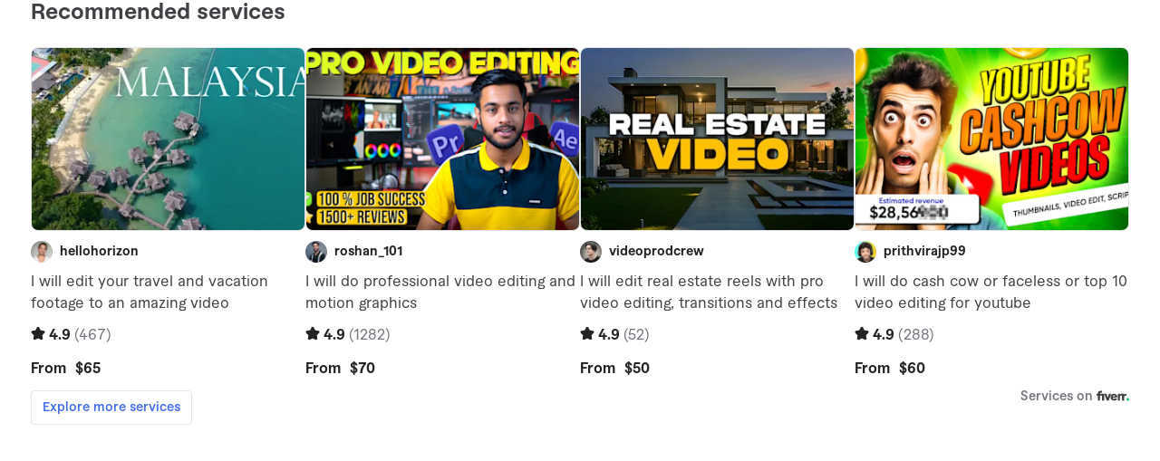

--- FILE ---
content_type: text/html; charset=utf-8
request_url: https://www.fiverr.com/embed_gigs?id=U2FsdGVkX1+TWZS06XA6cgcYE5Q0Q9AYm3wRKfWJaOARmkFnn+QvcyRD/NsEGQROEg5k2scMsp8lvEnDWz9MUJKg3XkmPdsAVblyqQu5q16zkHnwop8BwE5bh6Guu1OfYFkFXxNRjZRSCiZytC7ZR1B2K7aZx6YqMBrTF2HXepaR8anPpPBEKFGNOe5LbqpTijukQuZShcKc9au41+485qxB66x86utdYlTR7Wn6ZfvyV4z18WdevZNuXrJBfiEhPE7SEBc+tqVpBv/qz7IzuvZ3v9tc9Gm4T5AVLL10u5XNtClhgj3j+scrBC9BbAWsTQkGVZSo0rXlnbEeNDHIyyrL9VySEMPcRu8v2C76qNwM8hmRMVr7HZ7xEzjV7SLE7yqqWFCQ80hXWBE07yf2MkBY5sLxhmI+EBLSeuJCHKhTGk/At929WPXrHnHsqkuBVQI4mXyURccE8MsEcuO0cA==&affiliate_id=289573&strip_google_tagmanager=true
body_size: 206923
content:
<!DOCTYPE html>
<html xmlns="http://www.w3.org/1999/xhtml" prefix="og:https://ogp.me/ns# fb:http://ogp.me/ns/fb#" lang="en-US" data-reactroot=""><head><link rel="shortcut icon" href="https://fiverr-res.cloudinary.com/npm-assets/layout-service/favicon.52df53a.ico"/><link rel="icon" type="image/png" sizes="16x16" href="https://fiverr-res.cloudinary.com/npm-assets/layout-service/favicon-16x16.74a458e.png"/><link rel="icon" type="image/png" sizes="32x32" href="https://fiverr-res.cloudinary.com/npm-assets/layout-service/favicon-32x32.8f21439.png"/><link rel="manifest" href="https://npm-assets.fiverrcdn.com/assets/layout-service/manifest.d0410dd8ba4f342013a3ac1add44f82f.json"/><link rel="search" type="application/opensearchdescription+xml" title="Search Fiverr" href="https://npm-assets.fiverrcdn.com/assets/uploads/opensearch.xml"/><link rel="preload" href="https://npm-assets.fiverrcdn.com/assets/uploads/macan-bold.woff2" as="font" crossorigin="anonymous"/><link rel="preload" href="https://npm-assets.fiverrcdn.com/assets/uploads/macan-light.woff2" as="font" crossorigin="anonymous"/><link rel="preload" href="https://npm-assets.fiverrcdn.com/assets/uploads/macan-regular.woff2" as="font" crossorigin="anonymous"/><link rel="preload" href="https://npm-assets.fiverrcdn.com/assets/uploads/macan-semibold.woff2" as="font" crossorigin="anonymous"/><link rel="preconnect" href="//npm-assets.fiverrcdn.com"/><link rel="preconnect" href="//fiverr-res.cloudinary.com"/><title>Fiverr - Freelance Services Marketplace for The Lean Entrepreneur</title><meta charSet="utf-8"/><meta http-equiv="X-UA-Compatible" content="IE=edge,chrome=1"/><meta http-equiv="content-script-type" content="text/javascript"/><meta http-equiv="x-dns-prefetch-control" content="on"/><meta name="twitter:widgets:csp" content="on"/><meta name="viewport" content="width=device-width, initial-scale=1"/><meta name="msvalidate.01" content="F2AF7594C08034861C26825CA5F7B25D"/><meta name="google-signin-clientid" content="1060018310736-l2r63l6edmjo06u90605n3ireop649b9.apps.googleusercontent.com"/><meta name="google-signin-scope" content="profile email"/><meta name="google-signin-requestvisibleactions" content="http://schemas.google.com/AddActivity"/><meta name="google-signin-cookiepolicy" content="single_host_origin"/><meta name="p:domain_verify" content="195f8f97f4bf4df1a170e8e1722a7b4b"/><meta name="fb:app_id" content="202127659076"/><meta name="fiverrmeta:creation" content="1769433542444"/><meta name="browser_stats_api_v1" content="https://relay.fiverr.com/v1/relay"/><meta name="browser_relay_service_api" content="https://relay.fiverr.com"/><meta name="browser_errors_api_v1" content="https://relay.fiverr.com/v1/log/error"/><meta name="browser_performance_api_v1" content="https://relay.fiverr.com/v1/browser-performance"/><meta name="dynamic_cdn_url" content="https://sg.fiverrcdn.com"/><meta name="browser_bianka_api" content="https://activity.fiverr.com/"/><meta name="gtm:mixpanel_enabled" content="true"/><meta name="gtm:mixpanel_token" content="436ab54ce79a37742241d4f156f647e9"/><meta property="csrfToken" content="1770643955.dTu+zvxSgztFKZQGP6gSrOusD38KqqN2kz+Y8JQl0q4="/><meta name="ctx_id" content="90d1535c2066464190e26995efe9c518"/><meta name="fiverrmeta:is_known_crawler" content="true"/><meta name="fiverrmeta:currency" content="USD"/><meta name="fiverrmeta:locale" content="en-US"/><meta name="u_guid" content="1769434356000-2e0ab9682e5090d248b89a8de036892c031e830e"/><meta name="cf:ray" content="9c40608e973b6e2a-CMH"/><meta name="es6_browser" content="true"/><meta name="fiverrmeta:pagename" content="gig_widgets_perseus"/><meta name="fiverrmeta:facility" content="gig_widgets_perseus"/><meta name="fiverrmeta:log_level" content="warn"/><meta name="fiverrmeta:performance_monitor_pagename" content="gig_widgets_perseus"/><meta name="app_environment" content="production"/><meta property="og:title" content="Find the best global talent."/><meta property="og:description" content="One marketplace, millions of professional services. Browse. Buy. Done."/><meta property="og:locale" content="en_US"/><meta property="og:image" content="https://fiverr-res.cloudinary.com/npm-assets/layout-service/fiverr-og-logo.5fd6463.png"/><meta property="og:site_name" content="Fiverr.com"/><meta property="og:type" content="website"/><meta property="og:url" content="https://www.fiverr.com/embed_gigs"/><meta name="gtm:layout_service" content="true"/><meta name="gtm:country" content="United States"/><meta name="gtm:qualtrics_enabled" content="true"/><meta name="robots" content="noindex, nofollow"/><meta name="fb:admins" content="100003318459138"/><meta name="fb:admins" content="553942952"/><meta name="fb:admins" content="100004143073860"/><meta name="google-site-verification" content="kMP8RFmAPiJIv7BIblprNV2dGaTFJ6uhsQ1Ukw5WIFc"/><meta name="google-site-verification" content="3ryaSfNzdX1xPEFJo_8PnGJ4RPwFujk9aZSkUwf6sp0"/><link rel="canonical" href="https://www.fiverr.com/embed_gigs"/><link rel="alternate" hrefLang="en" href="https://www.fiverr.com/embed_gigs"/><link rel="alternate" hrefLang="de" href="https://de.fiverr.com/embed_gigs"/><link rel="alternate" hrefLang="es" href="https://es.fiverr.com/embed_gigs"/><link rel="alternate" hrefLang="fr" href="https://fr.fiverr.com/embed_gigs"/><link rel="alternate" hrefLang="pt" href="https://br.fiverr.com/embed_gigs"/><link rel="alternate" hrefLang="it" href="https://it.fiverr.com/embed_gigs"/><link rel="alternate" hrefLang="nl" href="https://nl.fiverr.com/embed_gigs"/><link rel="alternate" hrefLang="x-default" href="https://www.fiverr.com/embed_gigs"/><link rel="stylesheet" type="text/css" href="https://npm-assets.fiverrcdn.com/assets/@fiverr-private/vendors-styling/production.277b2402e819b9edadab.css"/><link rel="stylesheet" type="text/css" href="https://npm-assets.fiverrcdn.com/assets/layout-service/GlobalStyles.03fdc4ef0305cc406c7d.css"/><link data-chunk="gigWidgets/client" rel="stylesheet" href="https://npm-assets.fiverrcdn.com/assets/@fiverr/gig_widgets_perseus/gigWidgets/client.812220ccfd2a71850449.css"/></head><body class="layout-service layout_service"><div><script type="application/json" id="CONTEXT_MANAGER_STORAGE_SCRIPT">
                {"fiverr_context":{"country":"United States","userAgent":"Mozilla/5.0 (Macintosh; Intel Mac OS X 10_15_7) AppleWebKit/537.36 (KHTML, like Gecko) Chrome/131.0.0.0 Safari/537.36; ClaudeBot/1.0; +claudebot@anthropic.com)","computedLocale":"en-US","csrfToken":"1770643955.dTu+zvxSgztFKZQGP6gSrOusD38KqqN2kz+Y8JQl0q4=","url":"https://www.fiverr.com/embed_gigs?id=U2FsdGVkX1+TWZS06XA6cgcYE5Q0Q9AYm3wRKfWJaOARmkFnn+QvcyRD/[base64]/qz7IzuvZ3v9tc9Gm4T5AVLL10u5XNtClhgj3j+scrBC9BbAWsTQkGVZSo0rXlnbEeNDHIyyrL9VySEMPcRu8v2C76qNwM8hmRMVr7HZ7xEzjV7SLE7yqqWFCQ80hXWBE07yf2MkBY5sLxhmI+EBLSeuJCHKhTGk/At929WPXrHnHsqkuBVQI4mXyURccE8MsEcuO0cA==&affiliate_id=289573&strip_google_tagmanager=true","ip":"13.59.104.184","referrer":"","experience":{"isBuyer":false,"isSeller":false,"isBusiness":false,"value":""},"countryCode":"US","userGuid":"1769434356000-2e0ab9682e5090d248b89a8de036892c031e830e","knownCrawler":true,"currency":"USD","locale":"en-US","pageCtxId":"90d1535c2066464190e26995efe9c518","isMobile":false,"isTouch":false,"isIos":false,"isAndroid":false,"isPro":false,"abTests":{},"pathParameters":{},"queryParameters":{"id":"U2FsdGVkX1 TWZS06XA6cgcYE5Q0Q9AYm3wRKfWJaOARmkFnn QvcyRD/NsEGQROEg5k2scMsp8lvEnDWz9MUJKg3XkmPdsAVblyqQu5q16zkHnwop8BwE5bh6Guu1OfYFkFXxNRjZRSCiZytC7ZR1B2K7aZx6YqMBrTF2HXepaR8anPpPBEKFGNOe5LbqpTijukQuZShcKc9au41 485qxB66x86utdYlTR7Wn6ZfvyV4z18WdevZNuXrJBfiEhPE7SEBc tqVpBv/qz7IzuvZ3v9tc9Gm4T5AVLL10u5XNtClhgj3j scrBC9BbAWsTQkGVZSo0rXlnbEeNDHIyyrL9VySEMPcRu8v2C76qNwM8hmRMVr7HZ7xEzjV7SLE7yqqWFCQ80hXWBE07yf2MkBY5sLxhmI EBLSeuJCHKhTGk/At929WPXrHnHsqkuBVQI4mXyURccE8MsEcuO0cA==","affiliate_id":"289573","strip_google_tagmanager":"true"}}}
            </script></div><script>
    window.initialData = window.initialData || {};
    window.initialData.FiverrContext = {"country":"United States","userAgent":"Mozilla/5.0 (Macintosh; Intel Mac OS X 10_15_7) AppleWebKit/537.36 (KHTML, like Gecko) Chrome/131.0.0.0 Safari/537.36; ClaudeBot/1.0; +claudebot@anthropic.com)","computedLocale":"en-US","csrfToken":"1770643955.dTu+zvxSgztFKZQGP6gSrOusD38KqqN2kz+Y8JQl0q4=","url":"https://www.fiverr.com/embed_gigs?id=U2FsdGVkX1+TWZS06XA6cgcYE5Q0Q9AYm3wRKfWJaOARmkFnn+QvcyRD/[base64]/qz7IzuvZ3v9tc9Gm4T5AVLL10u5XNtClhgj3j+scrBC9BbAWsTQkGVZSo0rXlnbEeNDHIyyrL9VySEMPcRu8v2C76qNwM8hmRMVr7HZ7xEzjV7SLE7yqqWFCQ80hXWBE07yf2MkBY5sLxhmI+EBLSeuJCHKhTGk/At929WPXrHnHsqkuBVQI4mXyURccE8MsEcuO0cA==&affiliate_id=289573&strip_google_tagmanager=true","ip":"13.59.104.184","referrer":"","experience":{"isBuyer":false,"isSeller":false,"isBusiness":false,"value":""},"countryCode":"US","userGuid":"1769434356000-2e0ab9682e5090d248b89a8de036892c031e830e","knownCrawler":true,"currency":"USD","locale":"en-US","pageCtxId":"90d1535c2066464190e26995efe9c518","isPro":false,"abTests":{},"pathParameters":{},"queryParameters":{"id":"U2FsdGVkX1 TWZS06XA6cgcYE5Q0Q9AYm3wRKfWJaOARmkFnn QvcyRD/NsEGQROEg5k2scMsp8lvEnDWz9MUJKg3XkmPdsAVblyqQu5q16zkHnwop8BwE5bh6Guu1OfYFkFXxNRjZRSCiZytC7ZR1B2K7aZx6YqMBrTF2HXepaR8anPpPBEKFGNOe5LbqpTijukQuZShcKc9au41 485qxB66x86utdYlTR7Wn6ZfvyV4z18WdevZNuXrJBfiEhPE7SEBc tqVpBv/qz7IzuvZ3v9tc9Gm4T5AVLL10u5XNtClhgj3j scrBC9BbAWsTQkGVZSo0rXlnbEeNDHIyyrL9VySEMPcRu8v2C76qNwM8hmRMVr7HZ7xEzjV7SLE7yqqWFCQ80hXWBE07yf2MkBY5sLxhmI EBLSeuJCHKhTGk/At929WPXrHnHsqkuBVQI4mXyURccE8MsEcuO0cA==","affiliate_id":"289573","strip_google_tagmanager":"true"},"isMobile":false,"isTouch":false,"isIos":false,"isAndroid":false};
</script><div id="main-wrapper"><div class="main-header"><div id="__ZONE__messages">











</div><div id="__ZONE__header">
</div></div><div class="main-content"><div id="__ZONE__aside"></div><div id="__ZONE__main"><div class="gig_widgets_perseus"><div class="degV0xb"><div class="dJlKAYe hUewacn"><h1 class="Jwsf7ch">Recommended services</h1><div class="seDPH1q"><div class="WC0IIX7 K_DxtiG"><div class="K_DxtiG UYXqNqI"><div class="Dp2OAjc"><a class="VAdaXos" target="_blank" rel="noreferrer sponsored" href="https://gigads.fiverr.com/visit?bta=289573&amp;utm_campaign=gig_ads&amp;utm_term=gig_ads_widget&amp;afp=gigs_ads&amp;afp2=your-travel-footage-to-an-amazing-video&amp;afp3=gig_image&amp;brand=fiverrhybrid&amp;landingPage=https%3A%2F%2Ffiverr.com%2Fhellohorizon%2Fedit-your-travel-footage-to-an-amazing-video"><img class="jebTx2j" src="https://fiverr-res.cloudinary.com/t_gig_cards_web,q_auto,f_auto/gigs/178187864/original/44923aa38fd1ccf359009339c95d267ed7825d64.jpg" alt="gig picture"/></a><a class="LJYj5fw" target="_blank" rel="noreferrer sponsored" href="https://gigads.fiverr.com/visit?bta=289573&amp;utm_campaign=gig_ads&amp;utm_term=gig_ads_widget&amp;afp=gigs_ads&amp;afp2=your-travel-footage-to-an-amazing-video&amp;afp3=gig_seller&amp;brand=fiverrhybrid&amp;landingPage=https%3A%2F%2Ffiverr.com%2Fhellohorizon%2Fedit-your-travel-footage-to-an-amazing-video"><img class="g1BZXoq" src="https://fiverr-res.cloudinary.com/t_profile_thumb,q_auto,f_auto/attachments/profile/photo/ac485fcd4f35c79fb38f510da0ac64c0-1666287280955/af5d88d8-06f4-4b83-80d9-2f16df460024.jpg" alt="seller avatar"/>hellohorizon</a><a class="_4Qo20F3" target="_blank" rel="noreferrer sponsored" href="https://gigads.fiverr.com/visit?bta=289573&amp;utm_campaign=gig_ads&amp;utm_term=gig_ads_widget&amp;afp=gigs_ads&amp;afp2=your-travel-footage-to-an-amazing-video&amp;afp3=gig_description&amp;brand=fiverrhybrid&amp;landingPage=https%3A%2F%2Ffiverr.com%2Fhellohorizon%2Fedit-your-travel-footage-to-an-amazing-video">I will <!-- -->edit your travel and vacation footage to an amazing video</a><a class="nUE5mBY" target="_blank" rel="noreferrer sponsored" href="https://gigads.fiverr.com/visit?bta=289573&amp;utm_campaign=gig_ads&amp;utm_term=gig_ads_widget&amp;afp=gigs_ads&amp;afp2=your-travel-footage-to-an-amazing-video&amp;afp3=gig_rating&amp;brand=fiverrhybrid&amp;landingPage=https%3A%2F%2Ffiverr.com%2Fhellohorizon%2Fedit-your-travel-footage-to-an-amazing-video"><div class="m8ew4d1ap m8ew4d1cs" data-track-tag="rating" data-track-value="4.9"><div class="m8ew4d0 m8ew4dow m8ew4d1cx" data-track-tag="box"><span class="m8ew4d0 m8ew4d1cx" data-track-tag="box"><svg xmlns="http://www.w3.org/2000/svg" width="16" height="16" fill="#222325" viewBox="0 0 16 16" data-track-tag="star_solid_icon"><path d="M6.693 1.589c.544-1.068 2.07-1.068 2.615 0l1.561 3.064 3.394.54c1.183.189 1.654 1.638.808 2.486l-2.43 2.436.536 3.4c.186 1.184-1.048 2.08-2.115 1.536L8 13.49l-3.061 1.56c-1.068.543-2.302-.352-2.115-1.536l.535-3.4L.93 7.678c-.845-.847-.374-2.296.809-2.485l3.394-.54z"></path></svg></span></div><strong class="pk53wgk m8ew4d1gt m8ew4d1eb m8ew4d9 m8ew4d2 m8ew4ds3" data-track-tag="text" style="--pk53wg0:var(--_40a3bg1y)">4.9</strong><span class="pk53wgk pk53wgr m8ew4de2 m8ew4d1e m8ew4d292 m8ew4d29e m8ew4d29i" data-track-tag="box" style="--pk53wg0:var(--_40a3bg1v);--pk53wg7:var(--_40a3bg1y)">(<span class="pk53wgk m8ew4d1gt m8ew4d1eb m8ew4d7 m8ew4d2" data-track-tag="text" style="--pk53wg0:var(--_40a3bg1)">467</span>)</span></div></a><a class="f57w7kK" target="_blank" rel="noreferrer sponsored" href="https://gigads.fiverr.com/visit?bta=289573&amp;utm_campaign=gig_ads&amp;utm_term=gig_ads_widget&amp;afp=gigs_ads&amp;afp2=your-travel-footage-to-an-amazing-video&amp;afp3=gig_price&amp;brand=fiverrhybrid&amp;landingPage=https%3A%2F%2Ffiverr.com%2Fhellohorizon%2Fedit-your-travel-footage-to-an-amazing-video"><span class="text-bold co-grey-1200">From  <span>$65</span></span></a></div></div><div class="K_DxtiG UYXqNqI"><div class="Dp2OAjc"><a class="VAdaXos" target="_blank" rel="noreferrer sponsored" href="https://gigads.fiverr.com/visit?bta=289573&amp;utm_campaign=gig_ads&amp;utm_term=gig_ads_widget&amp;afp=gigs_ads&amp;afp2=your-videos-professionally&amp;afp3=gig_image&amp;brand=fiverrhybrid&amp;landingPage=https%3A%2F%2Ffiverr.com%2Froshan_101%2Fedit-your-videos-professionally"><img class="jebTx2j" src="https://fiverr-res.cloudinary.com/t_gig_cards_web,q_auto,f_auto/gigs/189338660/original/85f376eb5d1bb5fdbfa93334d8bc86149a2ea5e6.jpg" alt="gig picture"/></a><a class="LJYj5fw" target="_blank" rel="noreferrer sponsored" href="https://gigads.fiverr.com/visit?bta=289573&amp;utm_campaign=gig_ads&amp;utm_term=gig_ads_widget&amp;afp=gigs_ads&amp;afp2=your-videos-professionally&amp;afp3=gig_seller&amp;brand=fiverrhybrid&amp;landingPage=https%3A%2F%2Ffiverr.com%2Froshan_101%2Fedit-your-videos-professionally"><img class="g1BZXoq" src="https://fiverr-res.cloudinary.com/t_profile_thumb,q_auto,f_auto/attachments/profile/photo/13338de8c0f9e068a9abebd54c61140d-1706909990263/a3048100-fd62-4634-91a9-d4eac84d3d42.png" alt="seller avatar"/>roshan_101</a><a class="_4Qo20F3" target="_blank" rel="noreferrer sponsored" href="https://gigads.fiverr.com/visit?bta=289573&amp;utm_campaign=gig_ads&amp;utm_term=gig_ads_widget&amp;afp=gigs_ads&amp;afp2=your-videos-professionally&amp;afp3=gig_description&amp;brand=fiverrhybrid&amp;landingPage=https%3A%2F%2Ffiverr.com%2Froshan_101%2Fedit-your-videos-professionally">I will <!-- -->do professional video editing and motion graphics</a><a class="nUE5mBY" target="_blank" rel="noreferrer sponsored" href="https://gigads.fiverr.com/visit?bta=289573&amp;utm_campaign=gig_ads&amp;utm_term=gig_ads_widget&amp;afp=gigs_ads&amp;afp2=your-videos-professionally&amp;afp3=gig_rating&amp;brand=fiverrhybrid&amp;landingPage=https%3A%2F%2Ffiverr.com%2Froshan_101%2Fedit-your-videos-professionally"><div class="m8ew4d1ap m8ew4d1cs" data-track-tag="rating" data-track-value="4.9"><div class="m8ew4d0 m8ew4dow m8ew4d1cx" data-track-tag="box"><span class="m8ew4d0 m8ew4d1cx" data-track-tag="box"><svg xmlns="http://www.w3.org/2000/svg" width="16" height="16" fill="#222325" viewBox="0 0 16 16" data-track-tag="star_solid_icon"><path d="M6.693 1.589c.544-1.068 2.07-1.068 2.615 0l1.561 3.064 3.394.54c1.183.189 1.654 1.638.808 2.486l-2.43 2.436.536 3.4c.186 1.184-1.048 2.08-2.115 1.536L8 13.49l-3.061 1.56c-1.068.543-2.302-.352-2.115-1.536l.535-3.4L.93 7.678c-.845-.847-.374-2.296.809-2.485l3.394-.54z"></path></svg></span></div><strong class="pk53wgk m8ew4d1gt m8ew4d1eb m8ew4d9 m8ew4d2 m8ew4ds3" data-track-tag="text" style="--pk53wg0:var(--_40a3bg1y)">4.9</strong><span class="pk53wgk pk53wgr m8ew4de2 m8ew4d1e m8ew4d292 m8ew4d29e m8ew4d29i" data-track-tag="box" style="--pk53wg0:var(--_40a3bg1v);--pk53wg7:var(--_40a3bg1y)">(<span class="pk53wgk m8ew4d1gt m8ew4d1eb m8ew4d7 m8ew4d2" data-track-tag="text" style="--pk53wg0:var(--_40a3bg1)">1282</span>)</span></div></a><a class="f57w7kK" target="_blank" rel="noreferrer sponsored" href="https://gigads.fiverr.com/visit?bta=289573&amp;utm_campaign=gig_ads&amp;utm_term=gig_ads_widget&amp;afp=gigs_ads&amp;afp2=your-videos-professionally&amp;afp3=gig_price&amp;brand=fiverrhybrid&amp;landingPage=https%3A%2F%2Ffiverr.com%2Froshan_101%2Fedit-your-videos-professionally"><span class="text-bold co-grey-1200">From  <span>$70</span></span></a></div></div><div class="K_DxtiG UYXqNqI"><div class="Dp2OAjc"><a class="VAdaXos" target="_blank" rel="noreferrer sponsored" href="https://gigads.fiverr.com/visit?bta=289573&amp;utm_campaign=gig_ads&amp;utm_term=gig_ads_widget&amp;afp=gigs_ads&amp;afp2=nft-promo-nft-intro-or-nft-collection-video&amp;afp3=gig_image&amp;brand=fiverrhybrid&amp;landingPage=https%3A%2F%2Ffiverr.com%2Fvideoprodcrew%2Fcreate-nft-promo-nft-intro-or-nft-collection-video"><img class="jebTx2j" src="https://fiverr-res.cloudinary.com/t_gig_cards_web,q_auto,f_auto/gigs/251977332/original/b899b4acd4f55381a8f255c58c04b1ec2b44b7c9.jpg" alt="gig picture"/></a><a class="LJYj5fw" target="_blank" rel="noreferrer sponsored" href="https://gigads.fiverr.com/visit?bta=289573&amp;utm_campaign=gig_ads&amp;utm_term=gig_ads_widget&amp;afp=gigs_ads&amp;afp2=nft-promo-nft-intro-or-nft-collection-video&amp;afp3=gig_seller&amp;brand=fiverrhybrid&amp;landingPage=https%3A%2F%2Ffiverr.com%2Fvideoprodcrew%2Fcreate-nft-promo-nft-intro-or-nft-collection-video"><img class="g1BZXoq" src="https://fiverr-res.cloudinary.com/t_profile_thumb,q_auto,f_auto/attachments/profile/photo/ec95d6ec7a88b8d9574c17d709da8e66-1757928766478/4cbd539c-8821-449d-8b2c-4f7e3384e4c1.png" alt="seller avatar"/>videoprodcrew</a><a class="_4Qo20F3" target="_blank" rel="noreferrer sponsored" href="https://gigads.fiverr.com/visit?bta=289573&amp;utm_campaign=gig_ads&amp;utm_term=gig_ads_widget&amp;afp=gigs_ads&amp;afp2=nft-promo-nft-intro-or-nft-collection-video&amp;afp3=gig_description&amp;brand=fiverrhybrid&amp;landingPage=https%3A%2F%2Ffiverr.com%2Fvideoprodcrew%2Fcreate-nft-promo-nft-intro-or-nft-collection-video">I will <!-- -->edit real estate reels with pro video editing, transitions and effects</a><a class="nUE5mBY" target="_blank" rel="noreferrer sponsored" href="https://gigads.fiverr.com/visit?bta=289573&amp;utm_campaign=gig_ads&amp;utm_term=gig_ads_widget&amp;afp=gigs_ads&amp;afp2=nft-promo-nft-intro-or-nft-collection-video&amp;afp3=gig_rating&amp;brand=fiverrhybrid&amp;landingPage=https%3A%2F%2Ffiverr.com%2Fvideoprodcrew%2Fcreate-nft-promo-nft-intro-or-nft-collection-video"><div class="m8ew4d1ap m8ew4d1cs" data-track-tag="rating" data-track-value="4.9"><div class="m8ew4d0 m8ew4dow m8ew4d1cx" data-track-tag="box"><span class="m8ew4d0 m8ew4d1cx" data-track-tag="box"><svg xmlns="http://www.w3.org/2000/svg" width="16" height="16" fill="#222325" viewBox="0 0 16 16" data-track-tag="star_solid_icon"><path d="M6.693 1.589c.544-1.068 2.07-1.068 2.615 0l1.561 3.064 3.394.54c1.183.189 1.654 1.638.808 2.486l-2.43 2.436.536 3.4c.186 1.184-1.048 2.08-2.115 1.536L8 13.49l-3.061 1.56c-1.068.543-2.302-.352-2.115-1.536l.535-3.4L.93 7.678c-.845-.847-.374-2.296.809-2.485l3.394-.54z"></path></svg></span></div><strong class="pk53wgk m8ew4d1gt m8ew4d1eb m8ew4d9 m8ew4d2 m8ew4ds3" data-track-tag="text" style="--pk53wg0:var(--_40a3bg1y)">4.9</strong><span class="pk53wgk pk53wgr m8ew4de2 m8ew4d1e m8ew4d292 m8ew4d29e m8ew4d29i" data-track-tag="box" style="--pk53wg0:var(--_40a3bg1v);--pk53wg7:var(--_40a3bg1y)">(<span class="pk53wgk m8ew4d1gt m8ew4d1eb m8ew4d7 m8ew4d2" data-track-tag="text" style="--pk53wg0:var(--_40a3bg1)">52</span>)</span></div></a><a class="f57w7kK" target="_blank" rel="noreferrer sponsored" href="https://gigads.fiverr.com/visit?bta=289573&amp;utm_campaign=gig_ads&amp;utm_term=gig_ads_widget&amp;afp=gigs_ads&amp;afp2=nft-promo-nft-intro-or-nft-collection-video&amp;afp3=gig_price&amp;brand=fiverrhybrid&amp;landingPage=https%3A%2F%2Ffiverr.com%2Fvideoprodcrew%2Fcreate-nft-promo-nft-intro-or-nft-collection-video"><span class="text-bold co-grey-1200">From  <span>$50</span></span></a></div></div><div class="K_DxtiG UYXqNqI"><div class="Dp2OAjc"><a class="VAdaXos" target="_blank" rel="noreferrer sponsored" href="https://gigads.fiverr.com/visit?bta=289573&amp;utm_campaign=gig_ads&amp;utm_term=gig_ads_widget&amp;afp=gigs_ads&amp;afp2=or-faceless-or-top-10-video-editing-for-youtube&amp;afp3=gig_image&amp;brand=fiverrhybrid&amp;landingPage=https%3A%2F%2Ffiverr.com%2Fprithvirajp99%2Fdo-cash-cow-or-faceless-or-top-10-video-editing-for-youtube"><img class="jebTx2j" src="https://fiverr-res.cloudinary.com/t_gig_cards_web,q_auto,f_auto/gigs/331181531/original/d4f0fee2a01be5ca17828ec16277cb0ca98767d0.png" alt="gig picture"/></a><a class="LJYj5fw" target="_blank" rel="noreferrer sponsored" href="https://gigads.fiverr.com/visit?bta=289573&amp;utm_campaign=gig_ads&amp;utm_term=gig_ads_widget&amp;afp=gigs_ads&amp;afp2=or-faceless-or-top-10-video-editing-for-youtube&amp;afp3=gig_seller&amp;brand=fiverrhybrid&amp;landingPage=https%3A%2F%2Ffiverr.com%2Fprithvirajp99%2Fdo-cash-cow-or-faceless-or-top-10-video-editing-for-youtube"><img class="g1BZXoq" src="https://fiverr-res.cloudinary.com/t_profile_thumb,q_auto,f_auto/attachments/profile/photo/15b43b451902b6c498bc88a027b98419-1707748986824/e2297f57-c0a3-4351-94ad-8a897699d16e.png" alt="seller avatar"/>prithvirajp99</a><a class="_4Qo20F3" target="_blank" rel="noreferrer sponsored" href="https://gigads.fiverr.com/visit?bta=289573&amp;utm_campaign=gig_ads&amp;utm_term=gig_ads_widget&amp;afp=gigs_ads&amp;afp2=or-faceless-or-top-10-video-editing-for-youtube&amp;afp3=gig_description&amp;brand=fiverrhybrid&amp;landingPage=https%3A%2F%2Ffiverr.com%2Fprithvirajp99%2Fdo-cash-cow-or-faceless-or-top-10-video-editing-for-youtube">I will <!-- -->do cash cow or faceless or top 10 video editing for youtube</a><a class="nUE5mBY" target="_blank" rel="noreferrer sponsored" href="https://gigads.fiverr.com/visit?bta=289573&amp;utm_campaign=gig_ads&amp;utm_term=gig_ads_widget&amp;afp=gigs_ads&amp;afp2=or-faceless-or-top-10-video-editing-for-youtube&amp;afp3=gig_rating&amp;brand=fiverrhybrid&amp;landingPage=https%3A%2F%2Ffiverr.com%2Fprithvirajp99%2Fdo-cash-cow-or-faceless-or-top-10-video-editing-for-youtube"><div class="m8ew4d1ap m8ew4d1cs" data-track-tag="rating" data-track-value="4.9"><div class="m8ew4d0 m8ew4dow m8ew4d1cx" data-track-tag="box"><span class="m8ew4d0 m8ew4d1cx" data-track-tag="box"><svg xmlns="http://www.w3.org/2000/svg" width="16" height="16" fill="#222325" viewBox="0 0 16 16" data-track-tag="star_solid_icon"><path d="M6.693 1.589c.544-1.068 2.07-1.068 2.615 0l1.561 3.064 3.394.54c1.183.189 1.654 1.638.808 2.486l-2.43 2.436.536 3.4c.186 1.184-1.048 2.08-2.115 1.536L8 13.49l-3.061 1.56c-1.068.543-2.302-.352-2.115-1.536l.535-3.4L.93 7.678c-.845-.847-.374-2.296.809-2.485l3.394-.54z"></path></svg></span></div><strong class="pk53wgk m8ew4d1gt m8ew4d1eb m8ew4d9 m8ew4d2 m8ew4ds3" data-track-tag="text" style="--pk53wg0:var(--_40a3bg1y)">4.9</strong><span class="pk53wgk pk53wgr m8ew4de2 m8ew4d1e m8ew4d292 m8ew4d29e m8ew4d29i" data-track-tag="box" style="--pk53wg0:var(--_40a3bg1v);--pk53wg7:var(--_40a3bg1y)">(<span class="pk53wgk m8ew4d1gt m8ew4d1eb m8ew4d7 m8ew4d2" data-track-tag="text" style="--pk53wg0:var(--_40a3bg1)">288</span>)</span></div></a><a class="f57w7kK" target="_blank" rel="noreferrer sponsored" href="https://gigads.fiverr.com/visit?bta=289573&amp;utm_campaign=gig_ads&amp;utm_term=gig_ads_widget&amp;afp=gigs_ads&amp;afp2=or-faceless-or-top-10-video-editing-for-youtube&amp;afp3=gig_price&amp;brand=fiverrhybrid&amp;landingPage=https%3A%2F%2Ffiverr.com%2Fprithvirajp99%2Fdo-cash-cow-or-faceless-or-top-10-video-editing-for-youtube"><span class="text-bold co-grey-1200">From  <span>$60</span></span></a></div></div></div><div class="kDn1Bra"><a class="hkmS8WE QLbx5ba" target="_blank" rel="noreferrer sponsored" href="https://gigads.fiverr.com/visit?bta=289573&amp;utm_campaign=gig_ads&amp;utm_term=gig_ads_widget&amp;afp=gigs_ads&amp;afp2=more_button&amp;afp3=explore_more&amp;brand=fiverrhybrid&amp;landingPage=https%3A%2F%2Ffiverr.com%2Fcategories%2Fvideo-animation%2Fvideo-editing">Explore more services</a><a class="tZSAjQr" target="_blank" rel="noreferrer sponsored" href="https://gigads.fiverr.com/visit?bta=289573&amp;utm_campaign=gig_ads&amp;utm_term=gig_ads_widget&amp;afp=gigs_ads&amp;afp2=fiverr_logo_link&amp;afp3=fiverr_name&amp;brand=fiverrhybrid&amp;landingPage=https%3A%2F%2Ffiverr.com"><div class="j6qcYVm">Services on </div><svg width="89" height="27" viewBox="0 0 89 27" fill="none" xmlns="http://www.w3.org/2000/svg"><g fill="#404145"><path d="m81.6 13.1h-3.1c-2 0-3.1 1.5-3.1 4.1v9.3h-6v-13.4h-2.5c-2 0-3.1 1.5-3.1 4.1v9.3h-6v-18.4h6v2.8c1-2.2 2.3-2.8 4.3-2.8h7.3v2.8c1-2.2 2.3-2.8 4.3-2.8h2zm-25.2 5.6h-12.4c.3 2.1 1.6 3.2 3.7 3.2 1.6 0 2.7-.7 3.1-1.8l5.3 1.5c-1.3 3.2-4.5 5.1-8.4 5.1-6.5 0-9.5-5.1-9.5-9.5 0-4.3 2.6-9.4 9.1-9.4 6.9 0 9.2 5.2 9.2 9.1 0 .9 0 1.4-.1 1.8zm-5.7-3.5c-.1-1.6-1.3-3-3.3-3-1.9 0-3 .8-3.4 3zm-22.9 11.3h5.2l6.6-18.3h-6l-3.2 10.7-3.2-10.8h-6zm-24.4 0h5.9v-13.4h5.7v13.4h5.9v-18.4h-11.6v-1.1c0-1.2.9-2 2.2-2h3.5v-5h-4.4c-4.3 0-7.2 2.7-7.2 6.6v1.5h-3.4v5h3.4z"></path></g><g fill="#1dbf73"><path d="m85.3 27c2 0 3.7-1.7 3.7-3.7s-1.7-3.7-3.7-3.7-3.7 1.7-3.7 3.7 1.7 3.7 3.7 3.7z"></path></g></svg></a></div></div></div></div></div></div></div><div id="__ZONE__footer">








</div></div><div>
<script src="https://npm-assets.fiverrcdn.com/assets/@fiverr-private/vendors-5rr/production.40e294c4b37f1a478d6a.js" onload="this.loaded=1" onerror="this.failed=1" crossorigin="anonymous"></script>


<script src="https://npm-assets.fiverrcdn.com/assets/@fiverr-private/vendors-react17/production.a772ed20d20477ac008a.js" onload="this.loaded=1" onerror="this.failed=1" crossorigin="anonymous"></script>


<script src="https://npm-assets.fiverrcdn.com/assets/@fiverr-private/vendors-lodash/production.bb49eeee0eba8c3cef02.js" onload="this.loaded=1" onerror="this.failed=1" crossorigin="anonymous"></script>


<script src="https://npm-assets.fiverrcdn.com/assets/@fiverr-private/vendors-react-helpers/production.b304470b22fba8a4d0a2.js" onload="this.loaded=1" onerror="this.failed=1" crossorigin="anonymous"></script>


<script src="https://npm-assets.fiverrcdn.com/assets/@fiverr-private/vendors-styling/production.979a55fc6f7b3d5b3593.js" onload="this.loaded=1" onerror="this.failed=1" crossorigin="anonymous"></script>
</div><div>
 <script>
     window.React16 = window.React17;
     window.ReactDOM16 = window.ReactDOM17;
 </script>
</div><script>
   if (typeof window.__REACT_DEVTOOLS_GLOBAL_HOOK__ === 'object') {
        window.__REACT_DEVTOOLS_GLOBAL_HOOK__.inject = function() {};
    }
</script><script type="application/json" id="layout-translations">{"ai_brief":{"contact_seller":{"cta":"Ask a question","description":"Want to ask %{userName} something?","separator":"OR"},"delete_modal":{"cancel":"Cancel","description":"Once deleted, it cannot be undone","submit":"Delete","title":"Delete brief?"},"done":{"brief_sent":"Brief sent!","content_in_hour":"${sellerName} usually responds within ${sellerResponseTime} hour. You'll get an email when they respond.","content_in_hours":"${sellerName} usually responds within ${sellerResponseTime} hours. You'll get an email when they respond.","content_without_response_time":"You'll get an email when they respond.","create_new_toggle":"Create a new template","done":"Done","update_template":"Your brief template was updated","view_brief_in_inbox":"View brief in inbox"},"edit_brief":{"add_sections":"Add sections","attachments":"Attachments","back":"Back","cancel":"Cancel","cancellation_modal":{"body":"The brief you started won’t be saved.","cancel":"No, go back","discard":"Leave","title":"Are you sure you want to leave?"},"recommended_sections":"Recommended sections","remove":"Remove","save":"Save","send":"Send","upload_files":"Upload files"},"freelancer_briefing_title":"Professional briefing","generation_error_page":{"close":"Close","content":"Try again later.","title":"Couldn’t generate brief"},"loading_step":{"loading_texts":{"first":"Analyzing your needs...","second":"Brief is coming right up...","third":"Adding the final touches..."},"sub_title":"Stay tuned, we're creating your brief..."},"prompt_step":{"back":"Back","characters":"characters","cta":"Generate your brief","describe_your_need":"Describe your needs","disclaimer":"With the help of our AI, craft a detailed brief that freelancers will be able to send offers for.","error_message":{"love_input":"This is very kind of you to say and the feeling is mutual, but love is not enough to generate a brief.","not_english":"Currently, briefs can only be generated in English.","too_long_prompt":"Write at max ${max} characters.","too_short_prompt":"Not enough information, add more to generate a brief.","tos_violation":"This message violates Fiverr’s <t name='link'>Terms of Service</t>. A brief can’t be generated.","unable_to_produce_a_brief":"Not enough information, add more to generate a brief.","unsupported_characters":"Currently, briefs can only be generated in English."},"placeholder":{"default":"I'm looking for a website developer. My target audience is young professionals.","digitalMarketing":"Develop an email marketing campaign to promote our new line of eco-friendly products to existing customers. Our timeline is 4 weeks.","graphicAndDesign":"Design a series of fun and vibrant graphics and website banners showcasing our swimwear products for young women aged 18-25.","programmingAndTech":"Design and develop a secure online platform for users to upload and edit large multimedia files, with real-time collaboration features and cloud storage integration.","videoAndAnimation":"Create a 2-minute fun and engaging animated explainer video showcasing our new app. The target audience is young professionals."},"sub_title":"Craft a brief using AI."},"reuse_brief":{"new_card":{"content":"Start from scratch","title":"New brief"},"old_brief_title":"Your past briefs"},"sections":{"mandatory":"Mandatory","optional":"Optional"},"upload_area":{"button":"Choose files","delete_attachment_modal":{"cancel":"No, go back","description":"Once deleted, it cannot be undone.","submit":"Delete","title":"Delete file?"},"disclaimers":"Attach up to 20 files totaling a max of 5 GB","title":"Choose files to upload"}},"app_banner":{"android_title":"Fiverr for Android","ios_title":"Fiverr for iOS","open_in_app":"Open In App"},"app_bottom_banner":{"cta":"Open","title":"Fiverr is even better on the app"},"app_bottom_sheet":{"cta":"Open The App","description":"Enjoy the full Fiverr experience<t name=\"br\"/> anytime, anywhere.","title":"Fiverr is even better on the app"},"app_download_bottom_sheet":{"cta":"Use the app","description":"Stay on top of your messages, track orders, and more with the Fiverr app.","title":"Want to know when ${username} responds?"},"avatar":{"avatar":{"figure":"Avatar"},"avatarVideo":{"play":"play"}},"badges":{"pro_badge":{"text":"Pro","tooltip":"This freelancer has been vetted for quality and expertise by the Fiverr Pro team.","agency_tooltip":"This agency has been vetted for quality and expertise by the Fiverr Pro team."},"recommended_badge":{"text":"Recommended"},"new_badge":{"text":"New"},"coming_soon_badge":{"text":"Coming soon"},"buy_it_again_badge":{"text":"Buy it again"},"fiverr_choice_badge":{"tooltip":"Fiverr’s Choice recommends services that people love for superb work and delivery."},"seller_level_one_badge":{"tooltip":"Has met certain performance criteria and shows strong potential in the marketplace."},"seller_level_two_badge":{"tooltip":"Has met high performance criteria and has a proven track record for meeting client expectations."},"top_rated_seller_badge":{"tooltip":"Selected by Fiverr after meeting our highest performance criteria and consistently delivering exceptional work."},"beta_badge":{"text":"Beta"},"compliance_badge":{"text":"Compliance"},"current_plan_badge":{"text":"Current plan"},"vetted_pro":{"tooltip":"Freelance talent with this badge have been vetted by the Fiverr Pro team for quality and expertise."},"pro_tier_badge":{"gold":"Gold","silver":"Silver","platinum":"Platinum","diamond":"Diamond"}},"billing_info":{"CA":{"regions":{"AB":"Alberta","BC":"British Columbia","MB":"Manitoba","NB":"New Brunswick","NL":"Newfoundland and Labrador","NS":"Nouvelle-Écosse","NT":"Northwest Territories","NU":"Nunavut","ON":"Ontario","PE":"Prince Edward Island","QC":"Quebec","SK":"Saskatchewan","YT":"Yukon"}},"cancel":"Cancel","errors":{"ca_qst_number":{"general":{"CA":"Enter your valid QST number."}},"city":{"general":{"other":"Enter your city."}},"company_name":{"general":{"other":"Enter your company name."}},"country_code":{"general":"Enter your country"},"email":{"general":{"other":"Enter a valid email: example@domain.com"}},"full_name":{"general":{"other":"Enter your full name."}},"pan_id":{"seller":{"IN":"Enter a 10-digit PAN number."}},"person_of_origin":{"general":{"IN":"Select an option."}},"region":{"general":{"CA":"Enter a valid Canada province or territory.","IN":"Enter your state or union territory.","other":"Enter your state or region.","US":"Enter a valid US state."}},"registered":{"general":{"IN":"Select an option.","other":"Select an option."}},"street_address":{"general":{"other":"Enter your street address."}},"tax_id":{"buyer":{"AU":"Enter your 11-digit ABN.","CL":"Enter your 9-character identifier.","CO":"Enter your 10-digit tax ID.","IL":"Enter your 9-digit VAT number.","KR":"Enter your 10-digit tax ID.","NO":"Enter your 9-digit organization number.","NZ":"Enter your unique 9-digit GST number.","SG":"Enter your 10 character tax ID.","TH":"Enter your 13-digit tax ID.","UA":"Enter your 12-digit tax ID."},"general":{"CA":{"GST":"Enter your valid GST number.","HST":"Enter your valid HST number.","QUEBEC":"Enter your valid GST number."},"IN":"Enter your 15-digit GSTIN.","other":"Enter a valid tax ID."}},"taxability_of_service":{"seller":{"IN":"Select an option."}},"zip_code":{"buyer":{"US":"Enter a valid ZIP code."},"general":{"other":"Enter a valid ZIP code."}}},"fields":{"ca_qst_number":{"label":"Enter your QST number","tooltip":"A unique Quebec Sales Tax (QST) ID issued by Revenue Quebec."},"city":{"label":"City"},"company_name":{"label":"Company name"},"country_code":{"label":"Country"},"email":{"label":"Enter your email address","placeholder":"example@domain.com"},"full_name":{"label":"Full name"},"pan_id":{"IN":{"label":"PAN number","tooltip":"PAN is a unique 10-character ID issued to requestors."}},"person_of_origin":{"IN":{"label":"Are you a citizen/resident of India?","tooltip":"Learn about tax criteria for India citizens and residents.<br/>For citizens, <a href=\"https://indiancitizenshiponline.nic.in/acquisition1.htm\" target=_blank>learn more</a>.<br/>For residents, <a href=\"https://www.incometaxindia.gov.in/pages/acts/income-tax-act.aspx\" target=_blank>learn more</a>."},"no":"No","yes":"Yes"},"region":{"CA":{"label":"Province/Territory"},"IN":{"label":"State/Union territory"},"other":{"label":"State/Region"},"US":{"label":"State"}},"registered":{"AU":{"label":"Do you have an ABN?","no":"No","tooltip":"Your Australian business number identifies your business to the government and the community.","yes":"Yes"},"CA":{"GST":{"label":"Are you registered for GST?"},"HST":{"label":"Are you registered for HST?"},"QUEBEC":{"label":"Are you registered for GST and/or QST?"}},"CL":{"label":"Are you registered for VAT?","no":"No","yes":"Yes"},"CO":{"label":"Are you registered for VAT?","no":"No","yes":"Yes"},"IN":{"label":"Are you registered for India GST?","tooltip":"GST is a tax levied on the supply of goods and services."},"KR":{"label":"Are you registered for VAT?","no":"No","yes":"Yes"},"no":"No","NO":{"label":"Are you registered for VAT?","no":"No","yes":"Yes"},"NZ":{"label":"Do you have a GST number?","no":"No","tooltip":"You’ve registered for the Goods & Services Tax (GST) based on your annual sales turnover.","yes":"Yes"},"SG":{"label":"Are you registered for GST?","no":"No","yes":"Yes"},"TH":{"label":"Are you registered for VAT?","no":"No","yes":"Yes"},"UA":{"label":"Are you registered for VAT?","no":"No","yes":"Yes"},"yes":"Yes"},"registered_for_invoice":{"description":"I want to get invoices via email as well.","help_text":"You will find your invoices under the <t name='billing_history_link'>Billing history</t> tab.","label":"Invoices"},"street_address":{"label":"Address","placeholder":"Street or POB"},"tax_id":{"AU":{"label":"Enter your ABN","tooltip":"Your ABN is a unique 11-digit ID that identifies you to the government and community"},"CA":{"GST":{"label":"Enter your GST number","tooltip":"A unique Goods & Services Tax (GST) ID issued by the Canadian Revenue Agency."},"HST":{"label":"Enter your HST number","tooltip":"A unique Harmonized Sales Tax (HST) ID issued by the Canadian Revenue Agency."},"QUEBEC":{"label":"Enter your GST number","tooltip":"A unique Goods & Services Tax (GST) ID issued by the Canadian Revenue Agency."}},"CL":{"label":"Enter your VAT number","tooltip":"Your VAT number is a unique 9-character identifier, consisting of an 8-digit serial number and a 1 verification character."},"CO":{"label":"Enter your VAT number","tooltip":"Your VAT number is a unique 10-digit tax ID."},"EU":{"label":"Tax identification number (TIN)"},"IL":{"label":"VAT number","tooltip":"This is a registered tax ID number."},"IN":{"label":"GSTIN number","tooltip":"GSTIN is a unique 15-digit PAN-based ID issued to those registered for GST."},"KR":{"label":"Enter your VAT number","tooltip":"Your VAT number is a unique 10-digit tax ID."},"NO":{"label":"Enter your VAT number","tooltip":"Your VAT number is your 9-digit organization number."},"NZ":{"label":"Enter your GST number","tooltip":"Your GST number is a unique 9-digit tax ID."},"other":{"label":"Tax ID"},"SG":{"label":"Enter your GST number","tooltip":"Your GST registration number is a unique 10 character tax ID consisting of numbers and letters"},"TH":{"label":"Enter your VAT number","tooltip":"Your VAT number is a unique 13-digit tax ID."},"UA":{"label":"Enter your VAT number","tooltip":"Your VAT number is a unique 12-digit tax ID."}},"taxability_of_service":{"IN":{"label":"What is your ‘TCS under GST’ tax category?","tooltip":"<b>Taxable:</b> You pay 1% TCS under GST.<br/><br/><b>Export:</b> You pay 1% TCS under GST on services for buyers outside of India.<br/><br/><b>Reverse charge:</b> You don’t pay TCS under GST, the buyer pays taxes.<br/><br/><b>Exempt:</b> You don’t pay TCS under GST."}},"zip_code":{"other":{"label":"Postal code"},"us":{"label":"ZIP code"}}},"IN":{"regions":{"Andaman and Nicobar Islands":"Andaman and Nicobar Islands","Andhra Pradesh":"Andhra Pradesh","Arunachal Pradesh":"Arunachal Pradesh","Assam":"Assam","Bihar":"Bihar","Chandigarh":"Chandigarh","Chattisgarh":"Chattisgarh","Dadra and Nagar Haveli":"Dadra and Nagar Haveli","Daman and Diu":"Daman and Diu","Delhi":"Delhi","Goa":"Goa","Gujarat":"Gujarat","Haryana":"Haryana","Himachal Pradesh":"Himachal Pradesh","Jammu and Kashmir":"Jammu and Kashmir","Jharkhand":"Jharkhand","Karnataka":"Karnataka","Kerala":"Kerala","Ladakh":"Ladakh","Lakshwadeep":"Lakshwadeep","Madhya Pradesh":"Madhya Pradesh","Maharashtra":"Maharashtra","Manipur":"Manipur","Meghlaya":"Meghlaya","Mizoram":"Mizoram","Nagaland":"Nagaland","Odisha":"Odisha","Puducherry":"Puducherry","Punjab":"Punjab","Rajasthan":"Rajasthan","Sikkim":"Sikkim","Tamil Nadu":"Tamil Nadu","Telangana":"Telangana","Tripura":"Tripura","Uttar Pradesh":"Uttar Pradesh","Uttarakhand":"Uttarakhand","West Bengal":"West Bengal"},"taxability_of_service":{"APPLICABLE_TO_REVERSE_CHARGE":"Reverse charge","EXEMPT":"Exempt","NON_TAXABLE":"Export","TAXABLE":"Taxable"}},"notice":{"dac_seven":{"text":"Please note: Billing info updates are now managed exclusively through the <t name='dac_seven_form_link'>DAC7 form</t>."}},"required":"(mandatory)","save":"Save","submit_button":{"error":"Your changes were not saved.","label":"Save Changes","success":"Changes were saved successfully","update":"Update","validations_error":"Complete all requested information."},"tax_id":"Tax ID","title":"Billing information","update":"Update","US":{"regions":{"AK":"Alaska","AL":"Alabama","AR":"Arkansas","AZ":"Arizona","CA":"California","CO":"Colorado","CT":"Connecticut","DC":"District of Columbia","DE":"Delaware","FL":"Florida","GA":"Georgia","HI":"Hawaii","IA":"Iowa","ID":"Idaho","IL":"Illinois","IN":"Indiana","KS":"Kansas","KY":"Kentucky","LA":"Louisiana","MA":"Massachusetts","MD":"Maryland","ME":"Maine","MI":"Michigan","MN":"Minnesota","MO":"Missouri","MS":"Mississippi","MT":"Montana","NC":"North Carolina","ND":"North Dakota","NE":"Nebraska","NH":"New Hampshire","NJ":"New Jersey","NM":"New Mexico","NV":"Nevada","NY":"New York","OH":"Ohio","OK":"Oklahoma","OR":"Oregon","PA":"Pennsylvania","RI":"Rhode Island","SC":"South Carolina","SD":"South Dakota","TN":"Tennessee","TX":"Texas","UT":"Utah","VA":"Virginia","VT":"Vermont","WA":"Washington","WI":"Wisconsin","WV":"West Virginia","WY":"Wyoming"}}},"black_friday_banner":{"message":"Spend $%{price} or more. Get %{percentage}% for your next order.","terms_and_conditions":"Terms & conditions","terms_and_conditions_short":"T&C"},"business_info":{"config":{"business_roles":{"administration":"Other","business_development":"Business development","community_social_services":"Other","customer_service":"Customer service","design":"Design","executive_management":"Executive management","finance":"Finance","finance_accounting":"Finance","human_resources":"HR","information_technology":"IT","legal":"Legal","marketing":"Marketing","marketing_brand":"Marketing","operations":"Operations","other":"Other","owner_ceo":"Owner / CEO","product_management":"Product","project_program_management":"Operations","research_and_development":"R&D","sales":"Sales"},"business_stages":{"established":"Established","expansion":"Expansion","idea":"Idea","launch":"Launch","well_established":"Well Established"},"business_types":{"agency":"Agency","influencer_or_content_creator":"Influencer or content creator","other":"Other business type","physical_goods":"Physical goods","service_provider":"Service provider"},"employee_ranges":{"between_101_and_500":"101 - 500","between_11_and_25":"11 - 50","between_11_and_50":"11 - 50","between_26_and_50":"26 - 50","between_2_and_10":"2 - 10","between_2_and_5":"2 - 10","between_51_and_100":"51 - 500","between_51_and_500":"51 - 500","between_6_and_10":"6 - 10","between_6_and_25":"6 - 25","more_than_500":"500+","more_than_501":"500+","only_me":"Just me"},"industry_types":{"administration":"Administration","business_development":"Business Development","community_social_services":"Community & Social Services","customer_service":"Customer Service","design_creative":"Design & Creative","executive_mangement":"Executive Mangement","finance_accounting":"Finance & Accounting","human_resources":"Human Resources","information_technology":"Information Technology","legal":"Legal","marketing_brand":"Marketing & Brand","media_communications":"Media & Communications","operations":"Operations","product_management":"Product Management","project_program_management":"Project & Program Management","sales":"Sales"},"order_frequency":{"bi-yearly":"Twice a year","monthly":"Monthly","not_sure":"I’m not sure","quarterly":"Quarterly","weekly":"Weekly","yearly":"Yearly"},"organization_types":{"agency":"Agency","educational":"Educational","large_company":"Large company","non_profit":"Non-profit","small_business":"Small business","startup":"Startup"},"purposes":{"business":"My primary job or business","personal":"Personal use","side_project":"A secondary business need"}},"form_modal":{"buttons":{"go_to_homepage":"Go to homepage","stay_on_page":"Stay on page"},"description_by_type":{"partially_saved":"Your progress was saved, but for the best experience we recommend answering every question. You can always change them later.","saved":"Your business information was successfully saved."},"title_by_type":{"partially_saved":"Finish up before you go","saved":"Information saved"}},"page_sub":"Tailor your Fiverr experience by sharing more about yourself. Discover how other businesses are utilizing Fiverr Pro, our <t name='b'>premium business solution</t> for better team management and collaboration. <t name='link'>Learn more</t>","page_title":"Personalize your buying experience","questions":{"business_description":{"placeholder":"Add details like your core product and target audience. \nFor example: \"We craft luxurious, all-natural soaps & bath products with a focus on ethical ingredients. Perfect for eco-conscious luxury lovers.\"","title":"How would you describe your business?","tooltip":"This will be visible to freelancers"},"business_domain":{"placeholder":"(website, social page, blog, etc.)","title":"Add your business’s main URL","validation_error":"Invalid URL format"},"business_name":{"placeholder":"Add name here","title":"What’s your business's name?"},"business_role":{"options":{"business_development":"Business development","customer_service":"Customer service","design":"Design","executive_management":"Executive management","finance":"Finance","human_resources":"HR","information_technology":"IT","legal":"Legal","marketing":"Marketing","operations":"Operations","other":"Other","owner_ceo":"Owner / CEO","product_management":"Product","research_and_development":"R&D","sales":"Sales"},"title":"What’s your role?"},"business_stage":{"options":{"established":{"sub":"Stable and achieved success.","title":"Established"},"expansion":{"sub":"Scaling and growing.","title":"Expansion"},"idea":{"sub":"Planning your first steps.","title":"Idea"},"launch":{"sub":"Starting off or starting to sell.","title":"Launch"}},"title":"What stage is your business in?"},"business_type":{"options":{"agency":{"sub":"Example: a marketing agency that buys services on Fiverr for clients.","title":"Agency"},"influencer_or_content_creator":{"sub":"Examples: YouTuber, TikToker, blogger, or streamer that produces content.","title":"Influencer or content creator"},"other":{"placeholder":"Write your business type","title":"Other business type"},"physical_goods":{"sub":"Examples: physical stores, online retailers, e-commerce.","title":"Physical goods"},"service_provider":{"sub":"Examples: designer, consultant, architect, startup, or legal businesses.","title":"Service provider"}},"title":"What’s your business type?"},"industries":{"placeholder":"Enter your industry","related_industries":"Related Industries","title":"What’s your business industry?","tooltip":"This will be visible to freelancers"},"number_of_employees":{"options":{"above_x":"Above ${x}","from_x_to_y":"${x} to ${y}","just_me":"Just me"},"title":"How many people work for your business?"},"order_frequency":{"options":{"bi-yearly":"Twice a year","monthly":"Monthly","not_sure":"I’m not sure","quarterly":"Quarterly","weekly":"Weekly","yearly":"Yearly"},"title":"How often does your business need freelance services?"},"purposes":{"options":{"business":{"sub":"A project for the company you work for or your own business.","title":"My primary job or business"},"personal":{"sub":"Services that are for your own growth or enjoyment, outside of work.","title":"Personal use"},"side_project":{"sub":"Anything you’re working on apart from your main job, like a side hustle.","title":"A secondary business need"}},"title":"What do you plan to buy services for?"}},"save":"Save","save_error":"Looks like changes were not saved. Let's try again."},"business_success_sign_modal":{"title_pro":"%{buyerName}, welcome to Fiverr Pro!","description_pro":"Work with vetted freelancers who will help you reach your business goals.","description_seamless_page":"Continue where you left off and work with vetted freelance talent that’s here to help you reach your business goals.","lets_start":"Let's start","contact_person":"Contact %{sellerName}","continue_order":"Continue to order","save_expert":"Continue to save freelancer","request_a_quote":"Request a quote","collaborating":{"start":"Start collaborating","explore_fiverr_pro":"Explore Fiverr Pro"},"no_result":{"fill_out_brief_cta":"Fill out a brief","support_chat_cta":"Let’s Chat"},"fip_banner":{"project_partners_cta":"Book a consultation"},"invite":{"title":"%{buyerName}, welcome to the team!","description":"Work alongside vetted freelancers, collaborate on projects, and boost productivity, all from one place."},"aggressive":{"description":"Your profile matches our free business solution where you can use exclusive business tools and work with top-quality freelancers."},"payment":{"description":"Benefit from flexible payment methods, a shared account balance, and collaboration tools.","update_payment_cta":"Update payment methods","explore_fiverr_pro":"Explore Fiverr Pro"},"hourly_accept":{"description":"Work with hand-picked freelancers like %{sellerName} on an hourly basis and enjoy more flexibility on business projects.","continue_cta":"Continue"},"migration":{"title":"All your info has arrived. Welcome to Fiverr Pro!","setup_items":{"profile_info":"Profile info","inbox_messages":"Inbox messages","saved_lists":"Saved lists","your_orders":"Your orders","subscriptions":"Subscriptions","refund":"Your Fiverr Balance will get refunded"}},"pro_lihp_success_sign_modal":{"skip_cta":"Skip","continue_cta":{"0":"Start browsing","1":"Post a brief","2":"Consult with us"},"tabs":{"0":{"title":"Browse freelance talent","subtitle":"Search for and hire vetted freelancers for your business needs."},"1":{"title":"Post a project brief","subtitle":"Generate a brief with the help of AI and get a tailored shortlist of offers."},"2":{"subtitle":"Pro experts will source freelancers and manage your projects to drive your success.","title":"Consult with experts"},"browse":{"title":"Browse freelance talent","subtitle":"Search for and hire vetted freelancers for your business needs."},"brief":{"title":"Post a project brief","subtitle":"Generate a brief with the help of AI and get a tailored shortlist of offers."},"connect":{"title":"Consult with experts","subtitle":"Pro experts will source freelancers and manage your projects to drive your success."}},"title":"How would you like to hire today?"},"pro_lihp_success_sign_subscription_modal":{"title":"Welcome to Fiverr Pro Essential","subtitle":"How would you like to hire freelance talent?","skip_cta":"Skip","continue_cta":{"0":"Start browsing","1":"Post a brief","2":"Consult with us"},"tabs":{"0":{"title":"Browse freelance talent","subtitle":"Search for and hire vetted freelancers for your business needs."},"1":{"title":"Post a project brief","subtitle":"Generate a brief with the help of AI and get a tailored shortlist of offers."},"2":{"title":"Consult with experts","subtitle":"Pro experts will source freelancers and manage your projects to drive your success."},"browse":{"title":"Browse freelance talent","subtitle":"Search for and hire vetted freelancers for your business needs."},"brief":{"title":"Post a project brief","subtitle":"Generate a brief with the help of AI and get a tailored shortlist of offers."},"connect":{"title":"Consult with experts","subtitle":"Pro experts will source freelancers and manage your projects to drive your success."}}}},"button":{"closeButton":{"close":"Close"},"chevronButton":{"toggle":"Toggle"}},"buyer_profile":{"dictionaries":{"communication_preference":{"text_and_video":"Messages or Video calls","text_only":"Messages Only","video_only":"Video calls"},"company_size":{"above_500":"Above 500","from_11_to_50":"From 11 to 50","from_2_to_10":"From 2 to 10","from_51_to_500":"From 51 to 500","just_me":"Just Me"},"day_of_week":{"long":{"friday":"Friday","monday":"Monday","saturday":"Saturday","sunday":"Sunday","thursday":"Thursday","tuesday":"Tuesday","wednesday":"Wednesday"},"short":{"friday":"Fri","monday":"Mon","saturday":"Sat","sunday":"Sun","thursday":"Thu","tuesday":"Tue","wednesday":"Wed"}},"language_names":{"aa":"Afar","ab":"Abkhaz","ae":"Avestan","af":"Afrikaans","ak":"Akan","am":"Amharic","an":"Aragonese","ar":"Arabic","as":"Assamese","av":"Avaric","ay":"Aymara","az":"Azerbaijani","ba":"Bashkir","be":"Belarusian","bg":"Bulgarian","bh":"Bihari","bi":"Bislama","bm":"Bambara","bn":"Bengali","bo":"Tibetan","br":"Breton","bs":"Bosnian","ca":"Catalan","ce":"Chechen","ch":"Chamorro","co":"Corsican","cr":"Cree","cs":"Czech","cv":"Chuvash","cy":"Welsh","da":"Danish","de":"German","ee":"Ewe","el":"Greek","en":"English","en-GB":"English (UK)","eo":"Esperanto","es":"Spanish","et":"Estonian","eu":"Basque","fa":"Persian","ff":"Fula","fi":"Finnish","fj":"Fijian","fo":"Faroese","fr":"French","fy":"Frisian","ga":"Irish","gd":"Scottish Gaelic","gl":"Galician","gn":"Guaraní","gu":"Gujarati","gv":"Manx","ha":"Hausa","he":"Hebrew","hi":"Hindi","ho":"Hiri Motu","hr":"Croatian","ht":"Haitian","hu":"Hungarian","hy":"Armenian","hz":"Herero","ia":"Interlingua","id":"Indonesian","ig":"Igbo","ii":"Nuosu","ik":"Inupiaq","io":"Ido","is":"Icelandic","it":"Italian","iu":"Inuktitut","ja":"Japanese","jp":"Japanese","jv":"Javanese","jw":"Javanese","ka":"Georgian","kg":"Kongo","ki":"Kikuyu","kj":"Kwanyama, Kuanyama","kk":"Kazakh","kl":"Kalaallisut, Greenlandic","km":"Khmer","kn":"Kannada","ko":"Korean","kr":"Kanuri","ks":"Kashmiri","ku":"Kurdish","kv":"Komi","kw":"Cornish","ky":"Kirghiz","la":"Latin","lb":"Luxembourgish, Letzeburgesch","lg":"Luganda","li":"Limburgish","ln":"Lingala","lo":"Lao","lt":"Lithuanian","lu":"Luba-Katanga","lv":"Latvian","mg":"Malagasy","mh":"Marshallese","mi":"Māori","mk":"Macedonian","ml":"Malayalam","mn":"Mongolian","mr":"Marathi","ms":"Malay","mt":"Maltese","my":"Burmese","na":"Nauru","nb":"Norwegian Bokmål","nd":"North Ndebele","ne":"Nepali","ng":"Ndonga","nl":"Dutch","nn":"Norwegian Nynorsk","no":"Norwegian","nr":"South Ndebele","nv":"Navajo","ny":"Chewa","oc":"Occitan","oj":"Ojibwe","om":"Oromo","or":"Oriya","os":"Ossetian","pa":"Punjabi","pi":"Pāli","pl":"Polish","ps":"Pashto","pt":"Portuguese","pt-BR":"Portuguese (Brasil)","qu":"Quechua","rm":"Romansh","rn":"Kirundi","ro":"Romanian","ru":"Russian","rw":"Kinyarwanda","sa":"Sanskrit","sc":"Sardinian","sd":"Sindhi","se":"Northern Sami","sg":"Sango","si":"Sinhala, Sinhalese","sk":"Slovak","sl":"Slovene","sm":"Samoan","sn":"Shona","so":"Somali","sq":"Albanian","sr":"Serbian","ss":"Swati","st":"Southern Sotho","su":"Sundanese","sv":"Swedish","sw":"Swahili","ta":"Tamil","te":"Telugu","tg":"Tajik","th":"Thai","ti":"Tigrinya","tk":"Turkmen","tl":"Tagalog","tn":"Tswana","to":"Tonga","tr":"Turkish","ts":"Tsonga","tt":"Tatar","tw":"Twi","ty":"Tahitian","ug":"Uighur","uk":"Ukrainian","ur":"Urdu","uz":"Uzbek","ve":"Venda","vi":"Vietnamese","vo":"Volapük","wa":"Walloon","wo":"Wolof","xh":"Xhosa","yi":"Yiddish","yo":"Yoruba","za":"Zhuang","zh":"Chinese","zu":"Zulu"},"language_proficiency_level":{"basic":"Basic","conversational":"Conversational","fluent":"Fluent","native_or_bilingual":"Native/Bilingual"},"main_intent":{"buying":"Buying","buying_and_selling":"Buying and Selling","selling":"Selling"},"purpose":{"business":"Primary Job","personal":"Personal","side_project":"Side Project"},"role":{"business_development":"Business development","customer_service":"Customer service","design":"Design","executive_management":"Executive management","finance":"Finance","human_resources":"HR","information_technology":"IT","legal":"Legal","marketing":"Marketing","operations":"Operations","other":"Other","owner_ceo":"Owner / CEO","product_management":"Product","research_and_development":"R&D","sales":"Sales"}},"drawer":{"footer":{"view_buyer_as_freelancer":"View %{name} as a freelancer"},"header":{"more_about_buyer":"More about %{name}","more_about_this_buyer":"More about this buyer"}},"overview":{"description_template":"Add a short description to introduce yourself.","full_name_template":"Your Fiverr Name","industry":"Working in: %{industry}","industry_template":"Your industry","joined_in":"Joined in %{date}","located_in":"Located in %{location}","location_template":"Your location","preferred_hours":"Preferred hours: %{days}, %{time}","preferred_hours_template":"Preferred working hours","preferred_languages_template":"Preferred languages","preferred_time":"Preferred hours: %{value}","role":"Your role: %{role}","role_template":"Your role","working_in":"Working in %{industry}"},"system":{"educational_tooltip":{"description":"Learn more about this customer with our new buyer profiles.","title":"View more buyer details"},"error":"There seem to be an error loading this profile","read_less":"Read less","read_more":"Read more"}},"calendar":{"header":{"days":{"next":"Next month","previous":"Previous month"},"months":{"next":"Next year","previous":"Previous year"},"years":{"next":"Next years","previous":"Previous years"}}},"categories_menu":{"agencies_banner":{"cta":"Browse agencies","cta_freelancers":"Browse freelancers","description":{"business":"Find bookkeepers, lawyers, accountants, project managers and more.","digital_marketing":"Find SEO specialists, digital marketers, sales experts, social media managers, and more.","graphics_and_design":"Find animators, designers, video editors, voiceover artists, and more.","programming_and_tech":"Find app developers, web designers, AI experts, and more.","writing_and_translation":"Find copywriters, content creators, proofreaders, translators, and more."},"title":"Seeking a full suite of services?","titles":{"business":"Get your business running smarter","digital_marketing":"Ready to reach and convert consumers?","graphics_and_design":"Need to get creative?","programming_and_tech":"Looking for tech experts?","writing_and_translation":"Looking for writers?"}},"badges":{"beta":"beta","new":"new"},"scroller":{"post_a_brief":"Post a brief"}},"cms_ui":{"guidebookChapter":{"back":"Back","next":"Next"}},"code_activation":{"activation":{"back_to_homepage":"Back to homepage","change_email_cta":"Use a different email","checking_code":"Checking code","purchase_subtitle":"To continue with your purchase, enter the verification code we emailed to:","purchase_title":"Activate your account","remind_me_later":"Remind me later","resend_code":"Resend code","resend_code_success":"A new code was sent successfully.","subtitle":"Enter the verification code we emailed to:","team_submit":"Join team","team_subtitle":"Enter the verification code sent to:","team_title":"Finally, confirm your email","title":"Confirm your email"},"change_email":{"subtitle":"The code was sent to <t name='b'>%{email}</t>. You can enter a different email address here.","title":"Where should we send the verification code?"},"errors":{"general":{"activation_failed":"Activation failed. The server did not confirm the activation. Please verify your code and try again.","email_exists":"Sorry, this email can't be registered. Let's try another one.","general":"Something went wrong. Please try again later.","invalid_code_format":"Invalid activation code format. The activation code should contain only digits.","retry_limit_reached":"Too many attempts. Try again in 2 hours.","unspecified":"Something went wrong. Please try again later.","wrong_code":"You've entered the wrong code. Try again."},"validation":{"email":{"email_exists":"Sorry, this email can't be registered. Let's try another one.","format":"This email's format is not valid. Please try another one.","incomplete":"Looks like this email is incomplete.","unspecified":"Something went wrong. Please try again later."}}},"fields":{"email":{"label":"Email"}},"general":{"back":"Back","close":"Close","submit":"Submit"},"images":{"banner":"Code activation illustration"},"message":{"activate_account":"Activate Account","need_to_activate":"${username}, please activate your account"}},"collect_actions":{"add_edit_list_modal":{"cancel":"Cancel","create":"Create","create_title":"Create new list","edit_title":"Edit list","fields":{"description":"Description","description_placeholder":"For example: Great designers for our marketing campaigns","is_private":"Set as a private list","list_name":"List name","list_name_placeholder":"For example: Voice over options","list_name_required":"List name is required."},"save":"Save"},"delete_list":{"are_you_sure":"Are you sure?","cancel":"Cancel","message":"Any content you or other members saved in this list will be permanently lost.","yes":"Yes, delete list"},"lists_navigation_menu":{"empty_text":"While browsing the catalog, click the heart icon to save freelancers that stood out to a list.","private":"Private","your_lists":"Your lists"},"lists_popover":{"create_new_list":"Create new list","private":"Private","your_lists":"Your lists"},"save_to_list_button":{"save":"Save","saved":"Saved"},"toasts":{"illegal_name_length":"Name must be 2 to 60 characters","list_create_failed":"List creation failed. Try again later.","list_created":"List was created.","list_delete_failed":"List deletion failed. Try again later.","list_deleted":"List was deleted.","list_saved":"Changes successfully saved.","name_exists":"Looks like this list's name already exists.","removed_from_list":"Removed from ${list_name}.","save_failed":"Save failed. Try again later.","saved_to_list":"Saved to ${list_name}. <t name='list_link'>View list</t>","too_many_collections":"You can save up to 50 lists.","too_many_items":"You can save up to 150 items in a list.","unsave_failed":"Removal from list failed. Try again later."}},"collect_package":{"add_to_saved":"Add to lists","collection_name":"List Name","create_list":"Create list","default_collection_name":"My first list","errors":{"length_error":"Name must be 2 to 60 characters","name_exists":"Looks like this list's name already exists.","too_many_collections":"You can save up to 50 lists.","too_many_items":"You can save up to 150 items in a list.","went_wrong":"We're sorry, something went wrong"},"general":{"ok":"Ok","save":"Save","saved":"Saved"},"item_saved_in":"The item saved in: ${collectionName}.","name_new_coll":"Name your new list","save_in":"Save to list","save_to_collection":"Save to ${collectionName}","team":"TEAM","tooltips":{"got_it":"Got It","new":"New"}},"consultation":{"book_consultation":"Book a consultation","book_consultation_item":{"description":"Get advice or chat before working together.","title":"Book a consultation"},"consultation_drawer":{"cta_text":"Continue","cta_text_with_price":"Continue (%{price})","error_state":{"subtext":"Click to refresh","text":"We’re having some trouble with this page"},"from_seller":"During our meeting","from_seller_tooltip":"Learn how this seller approaches consultations and what you can expect during your video call.","how_long":{"duration_n_price":"%{minutes} minutes (%{price})","title":"How long would you like to meet for?"},"loading_error":"Something went wrong. Please check your connection, refresh and try again","see_available_times":{"date_selected_title":"Choose a time on %{dateText}","title":"To see available times, first select a date."},"summary":{"date":"You selected <t name=\"b\">${dateText}</t> at <t name=\"b\">${timeText} ${timeZone}</t>.","due_date":"Seller will deliver a written summary by <t name=\"b\">${dueDateText}</t>."},"title":"Book a consultation","validations":{"select_day":"Select an available date.","select_duration":"Select a meeting length.","select_time":"Select a time."},"when_to_meet":{"title":"When would you like to meet?"},"will_be_held":"The selected date and time will be held for 1 hour."},"consultation_indication":"%{sellerName} offers paid consultations","consultation_onboarding_modal":{"cta_text":"Get started","dont_show_again":"Don’t show again","educations":{"meet_on_zoom":{"text":"Ready, set, consult! Use this time however you’d like to further your project.","title":"Meet over a video call"},"receive_summary":{"text":"After your call, you’ll receive your deliverable: a written summary of what was discussed.","title":"Receive meeting summary"},"schedule_consultations":{"text":"Choose an available day and time for your video call.<t name=\"br\"/>(We’ll send you an email with all of the details.)","title":"Schedule your consultation"},"share_details":{"text":"Get the most out of your call by providing this info before you meet.","title":"Share project details"}},"how_it_works":"How it works","learn_more":"Learn more","subtitle":"Schedule a video call with <t name=\"b\">%{sellerName}</t> to get advice, scope out a project, or just to get to know them before committing to a longer working relationship.","title":"Book a consultation"},"consultation_submit_failed":"We weren’t able to save your changes.","offers_paid_consultations":"Offers paid consultations"},"content_reporting":{"modal":{"back":"Back","confirmation":{"close":"Close","report_info":"Your report (ID: <t name='id'/>), is on its way to our dedicated team for a thorough review. You’ll receive an email once a decision is made.","report_info_anonymous":"Your report (ID: <t name='id'/>), is on its way to our dedicated team for a thorough review.","subtitle":"Thank you for helping us maintain a safe and trustworthy environment for the Fiverr community.","title":"Report submitted"},"home":{"for_order_issues_contact_support":"For inquiries related to an order, please contact <t name='link'>Customer Support</t>.","subtitle":"What is the issue?","title":{"attachment":"Report an issue with this portfolio project","brief":"Report an issue with this brief","default":"Report an issue","gig":"Report an issue with this Gig","message":"Report an issue with this message","video_call":"Report an issue with this video call"},"video_call":{"watch_recording":"Not sure about the time? <t name='link'>Watch the video call recording</t>.","what_time_did_issue_occur":"What time during the video call did this occur?"}},"issues":{"attachment_inappropriate_content":"Includes inappropriate content","attachment_intellectual_property_violation":"Violates intellectual property rights (copyright, trademark)","attachment_non_original_content":"Includes non-original elements (text, images, audio/video)","attachment_prohibited_service":"Shows a prohibited service","brief_business_off_fiverr":"Request or offer to move business off of Fiverr, via payment or communication","brief_inappropriate_content":"Inappropriate content (harassment, hate speech, etc.)","brief_prohibited_service_request":"Request for a prohibited service","brief_seller_service":"The brief is offering/promoting services for a seller","brief_spam":"Spam (unsolicited or deceptive content)","business_off_fiverr":"User requested/offered to take business off of Fiverr (via payment or communication)","gig_non_original_content":"Non-original elements (text, images, audio/video)","illegal_content":"Illegal content","inappropriate_behaviour":"Inappropriate behaviour (harassment, hate speech, etc.)","inappropriate_content":"Inappropriate content","includes_payment_or_contact_information":"Includes payment details and/or contact information","intellectual_property_violation":"Intellectual property violation (copyright, trademark)","message_spam":"Spam (unsolicited or deceptive message)","non_original_content":"Non-original content","prohibited_service":"Prohibited service","requested_offered_prohibited_service":"User requested/offered a prohibited service","work_displayed_without_consent":"Shows my order or personal image/video without my consent"},"next":"Next","optional":"Optional","report":{"add_a_valid_url":"Add a valid URL","add_a_valid_url_for_page":"Add a valid URL for a Gig page, order page with delivery, etc.","anything_else":"Anything else you’d like to add?","illegal_content":{"additional_evidence_placeholder":"Adding relevant legislation with URLs can help expedite the process.","child_safety_remain_anonymous":"This report concerns child safety and I would like to remain anonymous.","detailed_description_placeholder":"Example: The description seems to be promoting drug use.","disclaimer":"This report can lead to serious consequences. In order to fully assess whether or not the content reported is illegal, specific information is required. Without these details, we will not be able to investigate the report.","information_on_user_profile":"This information can be found on the user’s profile.","share_additional_evidence":"Please share any additional evidence","share_detailed_description":"Share a detailed description of the content you are reporting and why you feel it is illegal","submitting_in_good_faith":"I am submitting this report in good faith and believe that the content in question may involve illegal activities. I acknowledge the potential consequences of my report, including further actions by law enforcement, if necessary.","where_does_the_user_live":"Where does the user who posted this content live?"},"inappropriate_content":{"attachment_types":{"election_interference":"Undermines election integrity","hate_speech":"Uses or promotes hate speech, and/or is discriminatory","impersonation":"Impersonation or misrepresentation of skills and experience","misinformation":"Is spreading misinformation (including fake news)","nudity":"Contains nudity, adult content, or sexual advances (including nonconsensual content)","self_harm":"Is related to self-harm","terrorism":"Involves terrorism, dangerous organizations or individuals, and/or their shared ideologies","violence":"Includes threats and/or incitement to violence"},"brief_types":{"election_interference":"Supports or promotes undermining election integrity","hate_speech":"Uses or promotes hate speech, and/or is discriminatory","impersonation":"Impersonates someone or misrepresents skills and/or experience","misinformation":"Spreads misinformation (including fake news)","nudity":"Contains nudity, adult content, or sexual advances (including nonconsensual content)","self_harm":"Is related to self-harm","terrorism":"Supports or promotes terrorism, dangerous organizations or individuals, and/or their shared ideologies","violence":"Includes bullying, threats, and/or incitement to violence"},"location":{"gig_image":"Image(s)","gig_text":"Text (description, packages, FAQs, etc.)","gig_video_audio":"Video/audio"},"types":{"discrimination":"It is discriminatory","hate_speech":"Uses or promotes hate speech","misinformation":"It is distributing misinformation","nudity":"Contains nudity/adult content","offensive":"It is offensive or insensitive","self_harm":"It is related to self-harm","violence":"It includes threats and/or incitement to violence"},"what_makes_inappropriate":"What makes this content inappropriate?","where_did_you_see":"Where did you see inappropriate content?"},"includes_payment_or_contact_information":{"what_did_you_see":"What kind of information did you see in the portfolio project?"},"ip_violation":{"address_of_copyright_owner":"Address of copyright owner","contact_information":"Contact information","copyright":"Copyright","copyright_or_trademark_header":"First, does the content in question violate a copyright or trademark?","country_of_copyright_owner":"Country of copyright owner","instruction_disclaimer":"In order to report an IP violation, please provide the information requested.","ip_claims_policy_disclaimer":"You can report violations of your trademark or copyright, along with proof of ownership, as further detailed in our <t name='link'>Intellectual Property Claims Policy</t>. Fiverr will review reported violations and remove or disable content that is in violation of third party rights.","issuing_office_example":"Example: U.S. Patent and Trademark Office","issuing_office_placeholder":"Issuing office","link_placeholder":"Add a valid URL","name_of_copyright_owner":"Name of copyright owner","phone_number_country_code_placeholder":"Select country code","phone_number_of_copyright_owner":"Phone number of copyright owner","phone_number_placeholder":"Enter phone number","registration_number_example":"Example: 3252896","registration_number_placeholder":"Registration number","signature":"Signature","signature_placeholder":"Type your full name","title":"Report an intellectual property violation","tos_disclaimer":"As a user generated content (UGC) marketplace, Fiverr is serious about protecting intellectual property (IP) rights and considers any infringement of those rights a breach of our <t name='link'>Terms of Service</t>.","trademark":"Trademark"},"ip_violation_copyright":{"declaration_good_faith":"I am submitting this report with a good-faith belief that use of the copyrighted content as described in this report is not authorized by the copyright owner, its agent, or the law.","declaration_perjury":"Under penalty of perjury, I state that the information provided in this report the notice is accurate and that I am the copyright owner or am authorized to submit this report on behalf of the copyright owner.","description":"Share a description of the original copyrighted content","description_example":"Example: A photo I took of two puppies in a mailbox, published on my blog.","description_of_infringement":"Describe how the copyright was infringed","description_placeholder_content":"Include the type of work, who created it, and where it was published.","description_placeholder_infringement":"Provide details about the infringement","dmca_disclaimer":"Global copyright laws, including the U.S. Digital Millennium Copyright Act (DMCA), require us to collect certain information to process your report.","issuing_office_and_registration_label":"If the copyright is registered, add the issuing office and registration number","link_to_original_content":"Provide a link to proof of ownership","link_to_original_content_example":"Example: A website with the original/authorized version of the content.","link_where_content_was_seen":"Provide a link to where the infringing content was seen on Fiverr","title":"Report an IP violation: Copyright"},"ip_violation_trademark":{"declaration_good_faith":"I am submitting this report with a good-faith belief that use of the content in the manner submitted in this report is not authorized by the registered trademark owner, its agent, or the law.","declaration_perjury":"Under penalty of perjury, I state that the information provided in this report is accurate and that I am the registered trademark owner or am authorized to submit this report on behalf of the owner.","description_of_infringement":"How does this content violate the trademark?","description_placeholder_infringement":"Explain how the content infringes your rights.","detailed_description_label":"Share a detailed description of the trademarked content that has been used without authorization","detailed_description_placeholder":"Make sure to include the exact word mark/design in question.","link_where_content_was_seen":"Next, provide a link to where this content was seen on Fiverr","registered_trademark_details_label":"For a registered trademark, provide the following details:","title":"Report an IP violation: Trademark","unregistered_trademark_details_label":"For an unregistered trademark, provide details that support your rights to this content","unregistered_trademark_placeholder":"Let us know if you have an application for this trademark, a court ruling in your favor, etc."},"non_original_content":{"attachment":{"where_published":"Provide a link to where the original elements are published or shared"},"if_content_violates_copyright":"If the issue in question appears to violate a copyright or trademark,please go back and select <t name='b'>intellectual property violation</t>.","location":{"gig_image":"Image(s)","gig_text":"Text (description, packages, FAQs, etc.)","gig_video_audio":"Video/audio"},"where_published":"Where is the original content published or shared?","which_part_includes":"Where did you see non-original elements?"},"prohibited_service":{"attachment_list_title":"The prohibited service shown:","attachment_prohibited_service_type":"Which of the <t name='b'>prohibited services</t> outlined in Fiverr’s <t name='link'>Community Standards</t> is shown in this portfolio project?","attachment_types":{"can_pose_financial_risks":"Can pose financial risks for users","exploits_minors":"Exploits minors, either directly or indirectly","has_potential_to_cause_harm":"Has the potential to cause physical or emotional harm to users, other individuals, animals, or property","homework":"Offers homework services or another activity including academic dishonesty","medical_services":"Is related to medical services","misleading":"Is misleading or deceptive, including deepfakes or fake reviews","online_threats":"Involves online threats, including phishing, hacking, or spreading malware","promotes_dangerous_items":"Promotes or offers banned or dangerous items, including firearms, controlled substances, etc.","sexual_exploitation_trafficking":"Involves sexual exploitation, abuse, or human trafficking, including child sexual abuse materials ","terms_of_services":"Infringes a third party’s terms of service","violates_privacy_rights":"Violates data protection and privacy rights"},"brief_types":{"can_pose_financial_risks":"Can pose financial risks for users","exploits_minors":"Exploits minors, either directly or indirectly","has_potential_to_cause_harm":"Has the potential to cause physical or emotional harm to users, other individuals, animals, or property","homework":"Offers homework services or another activity involving academic dishonesty","medical_services":"Is related to medical services","misleading":"Is misleading or deceptive, including deepfakes or fake reviews","online_threats":"Involves online threats, including phishing, hacking, spreading malware, etc.","promotes_dangerous_items":"Promotes or offers banned or dangerous items, including firearms, controlled substances, etc.","sexual_exploitation_trafficking":"Involves sexual exploitation, abuse, or human trafficking, including child sexual abuse materials","terms_of_services":"Infringes a third party’s terms of service","violates_privacy_rights":"Violates data protection and privacy rights"},"disclaimer":"If the service in question appears to violate a copyright or trademark, please go back and select <t name='b'>intellectual property violation</t>.","list_title":"The prohibited service requested:","types":{"can_pose_financial_risks":"Can pose financial risks for users","has_potential_to_cause_harm":"Has the potential to cause harm to users","homework":"Offers homework services or another activity involving academic dishonesty","medical_services":"Is related to medical services","misleading":"Is misleading or deceptive","sharing_personal_information":"Involves sharing personal information of third parties","terms_of_services":"Infringes a third party’s terms of service"},"which_is_being_offered":"Which of the <t name='b'>prohibited services</t> outlined in Fiverr’s <t name='link'>Community Standards</t> is being offered?"},"select_all_that_apply":"Select all that apply.","spam":{"brief_types":{"malware_or_phishing":"Malware, a phishing attempt, or other deceptive or potentially harmful content","promotion_of_services":"Promotion of services","request_for_donations_or_free_work":"Request for donations or free work","request_for_guidance":"Request for guidance on how to sell on Fiverr","unsolicited_offers":"Unsolicited offers, questions, or suggestions (unrelated to the user’s services, requests, or orders)"},"list_title":"Specify the type of spam content included in this brief:"},"submit_anonymously":"I would like to submit this report anonymously.","title":{"attachment":{"includes_payment_or_contact_information":"Report payment details and/or contact information","ip_copyright_step_1":"Report an IP violation: Copyright","ip_copyright_step_2":"Report an IP violation: Copyright","ip_trademark_step_1":"Report an IP violation: Trademark","ip_trademark_step_2":"Report an IP violation: Trademark","ip_violation":"Report an intellectual property violation","non_original_content":"Report non-original elements","prohibited_service":"Report a prohibited service","work_displayed_without_consent":"Report order or personal image/video shown without consent"},"brief":{"inappropriate_content_or_behavior":"Report inappropriate content","prohibited_service":"Report request for prohibited service","spam":"Report spam"},"illegal_content":"Report illegal content","inappropriate_content_or_behavior":"Report inappropriate content","ip_copyright_step_1":"Report an IP violation: Copyright","ip_copyright_step_2":"Report an IP violation: Copyright","ip_trademark_step_1":"Report an IP violation: Trademark","ip_trademark_step_2":"Report an IP violation: Trademark","ip_violation":"Report an intellectual property violation","non_original_content":"Report non-original content","prohibited_service":"Report a prohibited service"},"work_displayed_without_consent":{"work_src":"Add the order ID or link showing your image/video"}},"select_one":"Select one","share_any_comments":"Share any other comments here","submit":"Submit report","submitting_error":"We’re having trouble submitting your report. Try again in a few minutes."},"report_an_issue_item":"Report an issue","report_illegal_content":"Report illegal content","report_submitted":"Report submitted","submit_report":"Submit report","submitting_in_good_faith":"I am submitting this report in good faith, with the belief that the content in question violates Fiverr’s <t name='link'>Community Standards</t>. I assert that the information provided is accurate and complete."},"custom_offer_modal":{"dsa":{"restriction_notice":"This Buyer is in the EU. In order to work with them, you'll need to verify your identity."},"footer":{"back":"Back","close":"Close","continue":"Continue","send_offer":"Send offer"},"general":{"beta":"BETA","cancel":"Cancel","delivery":"Delivery","i_will":"I will %{title}","learn_more":"Learn more","n_days":{"one":"1 day","other":"%{count} days"},"n_orders":{"one":"1 order","other":"%{count} orders"},"new":"new","optional_revisions":"Revisions (optional)","plus":"Plus","price":"Price","revisions":"Revisions","save":"Save","select":"Select","something_went_wrong":"We're sorry, something went wrong","total_days":{"one":"Total: %{count} day","other":"Total: %{count} days"}},"header":{"create_offer_with_hourly":"Create a custom hourly offer","create_offer_with_milestones":"Create a milestones offer","create_offer_with_single_payment":"Create a single-payment offer","create_offer_with_software_reselling":"Create a product or software offer","create_offer_with_subscription":"Create a custom subscription offer","das_verification_restriction":"Verify your identity","gig_selection":"Select a Gig","hourly_unavailable":"Hourly offer is unavailable","link_your_offer":"First, link your custom offer","package_selection":"Select a package","payment_option_selection":"Choose how you want to get paid"},"software_reselling":{"program":{"microsoft_365":"Microsoft 365"}},"steps":{"create_offer":{"coupon":{"already_sent_coupon":"You sent %{buyerName} a %{couponValue}% coupon that will expire on <t name='expiresAt'/>","coupon_exp_time_hint":"Include a discount to strengthen your offer. Valid for 24 hours on all of your Gigs. <t name='link'/>","create_coupon_failed":"Failed to create a coupon","educational_tooltip":{"content":"Adding a coupon can strengthen your offer and help build buyer loyalty for future orders.","header":"Who doesn’t like a discount?"},"label":"Add a coupon","lower_price_not_applied":"The coupon is not applied to offers lower than %{min}","min_price_or_more":"Coupons can only be added to Gigs priced at %{min} or more.","no_coupons_left_hint":"You’ve used all of your coupons this month. <t name='link'/>","price_after_discount":"Price after coupon discount: %{price}","quota_remaining":"(%{quotaRemaining} monthly coupons left)","seller_plus_eligible_hint":"Offers with coupons are more likely to be accepted. Join <t name='b'>Seller Plus</t> to access coupons and more benefits. <t name='link'/>"},"days_delivery":"Days Delivery","describe_your_offer":"Describe your offer","explain_offer":"Explain how your offer meets their needs and the deliverables they'll get.","offer_includes":{"title":"Offer includes"},"offer_settings":{"expiration":"Offer expires in","order_will_start":"The order will start immediately upon payment.<t name='br'/>Make sure you have all of the required information to start working.","requirements":"Request for requirements"},"payment_option":{"hourly":{"hours":"hours","hours_per_week":"hours per week","min_total_hours_estimation_alert":"Hourly orders are best for flexible projects. Orders with a time estimation of less than 8 hours are better suited to single payment offers. <t name='switchLink'>Switch offer</t>","none":"None","per_hour":"/hour","rate":"Rate","select_or_type":"Select or type","set_default_rate":"Set %{rate}/hour as my default hourly rate","set_default_rate_description":"Your hourly rate will be shown in your freelancer page and card.<t name='br' />Use it to offer flexible or ongoing projects to Pro clients. <t name='link'>Find out more</t>","setup":"Set up an hourly offer","subtitle":"Best for flexible projects with an undefined end date.","subtitle_link":"How hourly rates work","total_hours_estimation":"Time estimation","total_hours_estimation_short":"Estimation","total_hours_estimation_tooltip":"Help set your client’s expectations by estimating how many hours this project will take. This isn’t final and the project may be longer or shorter.","weekly_hour_limit":"Weekly limit","weekly_hour_limit_tooltip":"The weekly limit is the maximum hours you can report and bill each week. The client can always change it from the order page."},"last_order_starts":"Last order starts on","last_order_starts_tooltip":"The delivery date will be set after the buyer sends their requirements.","max_price":"%{amount} max","milestones":{"add_a_milestone":"Add a Milestone","delete_modal":{"body":"Are you sure you want to delete this milestone?","no_keep_milestone":"No, keep milestone","title":"Delete milestone?","yes_delete":"Yes, delete"},"delivery_tooltip":"The order duration might change depending on the back and forth communications between buyer and seller.","describe_milestone":"Describe your offer in details (optional)","description_motivation":"Adding a description helps set expectations with buyers.","enter_name":"Enter a milestone name","label":{"1":"1st milestone name","2":"2nd milestone name","3":"3rd milestone name","4":"4th milestone name","5":"5th milestone name","6":"6th milestone name"},"pre_submission_description":"You'll get paid for each milestone once it's marked as completed.","setup":"Set up a milestones offer","subtitle":"Divide your work into pre-defined steps with specific goals (minimum %{minAmount} for each milestone).","switch":"Switch to single payment offer","title":{"1":"1st milestone: %{name}","2":"2nd milestone: %{name}","3":"3rd milestone: %{name}","4":"4th milestone: %{name}","5":"5th milestone: %{name}","6":"6th milestone: %{name}"}},"number_of_orders":"Number of orders","order_repeated":"Order repeated every","price_per_order":"Price per order","setup_offer":"Set up a %{method} offer","setup_your_offer_or":"Set up your offer or","single_payment":{"delivery_tooltip":"The duration of the order may vary depending on the communications between the customer and the service provider.","setup":"Set up a single payment offer","subtitle":"Define the terms of your offer and what it includes.","switch":"Switch to Milestones"},"subscription":{"day":"days","month":"months","setup":"Set up a subscription offer","subtitle":"You can base this offer on one of your packages.","title_tooltip":"Develop a long-term relationship with your buyers. Offer recurring orders—they're billed automatically and you get paid after each order.","total_price":"Total subscription price","week":"weeks"}},"select_a_package":"Select a package"},"gig_selection":{"select_gig_title":"To a service","select_reselling_title":"To a products or software","select_role_title":"To a profession","title":"Select a Gig"},"hourly_unavailable":{"reasons":{"buyer_ineligible":"Currently, a custom hourly offer cannot be sent to this Pro client."},"single_payment_suggested":"If this is your first time working with this client, we suggest creating a single payment custom offer. <t name='link'>Switch to a single payment offer</t>"},"package_selection":{"basic":"Basic","days_delivery":{"one":"%{count} Day Delivery","other":"%{count} Days Delivery"},"package_selected":"Package Selected","premium":"Premium","revisions":{"one":"%{count} Revision","other":"%{count} Revisions"},"standard":"Standard"},"payment_option_selection":{"client_preference":"Client’s preference","description":{"default":"Get paid in full once the project is completed, or break it into smaller chunks, called milestones, to get paid as you go.","subscription":"Select the option that best fits the project."},"payment_option":{"hourly":{"description":"Work flexibly and get paid weekly for the hours you worked.","title":"Hourly"},"milestones":{"description":"Work in gradual steps and get paid for each completed milestone.","title":"Milestones"},"single_payment":{"description":"Get paid in full after each order is completed.","title":"Single payment"},"subscription":{"description":"Offer automatically recurring orders and get paid after each order is completed.","title":"Subscription"}},"tooltip":"Milestones allow you to work through large projects in small steps with pre-defined deadlines, deliverables, and payments. It's a great way to build trust with your buyer, step-by-step.","unavailable_lock_label":"Unavailable"}},"validations":{"add_milestones_title":"Write a name between %{min}-${max} characters","define_price":"Choose a price from %{min}–%{max}","define_subscription_duration_in_days":"Choose from %{min}–%{max} days","define_subscription_duration_in_months":"Choose from %{min}–%{max} months","define_subscription_duration_in_weeks":"Choose from %{min}–%{max} weeks","high_milestones_total_price":"The milestones total cannot exceed %{count}","invalid_pricing_factor_input":"Invalid amount.","mandatory_weekly_hour_limit":"You must select a weekly limit.","max_hourly_rate":"The maximum rate is %{max}.","max_weekly_hour_limit":"The maximum limit is %{limit}.","min_hourly_rate":"The minimum rate is %{min}.","min_milestone_price":"Min. price %{price}","min_total_hours_estimation":"The minimum is %{hours}.","min_weekly_hour_limit":"The minimum limit is %{limit}.","minimal_n_milestones":"Please add at least %{count} milestones","provide_description":"Please add a description."}},"custom_order":{"additional_details":"Additional details","attachments":{"multiple":"%{amount} Attachments","single":"%{amount} Attachment"},"budget":{"b_title":"Your budget","convert_to":"Convert to %{currency_name}","placeholder":"Budget","title":"What is your budget for this service?"},"categories":{"choose_a_category":"Choose a category:","select_category":"Select...","select_subcategory":"Select subcategory"},"days":"days","delivery":{"b_title":"Delivery time","day":"%{amount} Day","days":"%{amount} Days","delivery":"Delivery","hours":"%{amount} Hours","other":"Other","pen":"Pen","time_range":"# Days","title":"Once you place your order, when would you like your service delivered?"},"get_a_quote":"Get a Quote","match":{"contact":"Contact %{seller_name}","expand_info":"Show details","request_description":{"placeholder":"Ask any questions you have or give more info about your website.","preview_alt":"preview image","title":"Something else you’d like to add?"},"send":"Send"},"optional":"Optional","request_a_quote":"Request A Quote","request_description":{"b_placeholder":"Describe your project: Your goal, concept, format, or any other requirement.","b_title":"Tell this seller what you’d like to get done","placeholder":"I'm looking for...","preview_alt":"preview image","title":"Describe the service you're looking to purchase - please be as detailed as possible:"},"request_metadata":{"choose_from_the_criteria":"Choose from the following criteria (optional):"},"seller_info":{"hours_response":{"one":"1 hour","other":"%{count} hours"},"message":"Hi, please provide your request details below and I’ll get back to you.","response_time":"%{sellerName} Usually responds within "},"submit":{"error":"There was a problem with submitting your request.\nPlease try again."},"submit_request":"Submit Request","thank_you_popup":{"check_icon":"Check Icon","message":{"conversation":"conversation.","first_line":"Your request was sent to %{seller_name}.","message":"We’ll notify you when the seller responds. You can follow up on the conversation in your inbox.","second_line":"You can view the request within your ","third_line":"We will notify you when %{seller_name} submits an offer."},"message_sent":"Message sent!","thank_you":"Thank You!","view_message":"View Message","view_your_message":"View Your Message","view_your_request":"View Your Request"},"tooltip":{"budget":{"content":"Enter an amount you are willing to spend for this service.","title":"Set Your Budget"},"bulb":"bulb","choose_a_category":{"content":"Choose the category and subcategory that best fits your request.","example_content":"If you are looking for a logo, you should choose \"Logo Design\" within the \"Graphics & Design\" category.","title":"Refine your Request"},"delivery_time":{"content":"This is the amount of time the seller has to work on your order. Please note that a request for faster delivery may impact the price.","title":"Set a Delivery Time"},"for_example":"For example:","request_description":{"content":"Include all the necessary details needed to complete your request.","example_content":"If you are looking for a logo, you can specify your company name, business type, preferred color, etc.","title":"Define in Detail"},"request_metadata":{"content":"List the characteristics that best describe your needs.","title":"Define what you are looking for"}},"validations":{"attachments_length":"Limited to %{limit} files max","attachments_upload":"Looks like the file didn’t upload. Please try again.","b_order_description":"Describe your project in detail (Min. 20 chars.)","b_pick_date":"Please provide delivery days","category":"Please select a category and subcategory","max_budget":"This amount exceeds the maximum budget","min_budget_dollar":"The minimum amount should be at least %{minBudget}$","min_budget_empty":"Please provide an amount","min_budget_local_currency":"You must enter an amount greater than %{minLocalBudget} (equal to $%{minBudget})","order_description":"Please enter at least %{minMessageLength} characters for your description.","wrong_delivery_time":"The delivery should be within %{maxRequiredDays} days","zero_delivery_time":"Please select at least one delivery option"}},"data_display":{"tag":{"close":"Close"},"empty_state":{"title":"This page needed a little break","subtitle":"We encountered a technical issue, try again later and it’ll be back to normal."}},"dm_brief_creation":{"back":"Back","brief_floating_form":{"popup":{"cta":"Edit your brief","see_how_it_works":"See how it works","title":{"first_time":"Save time by posting a brief and getting tailored offers","intensive_scrolling":"Stop scrolling—post a brief and get tailored offers","manually":"Post a brief and get offers from top ${profession}"}},"trigger":{"cta":"Turn your search into a brief"}},"cancel":"Cancel","close":"Close","coming_soon_step":{"description":"Posting a project brief is still in its beta stage and will be available soon.","got_it":"Got it","title":"Posting a brief is coming soon"},"continue":"Continue","creation_step":{"english_only":"Currently, briefs can only be generated in English.","onboarding":{"education_text":"See how it works","placeholder":"Looking for a designer to create a PowerPoint presentation for a new product launch. Budget: $150. Deadline: August 24, 2025.","text_area_helper_text":"It’s best to include your goals, needs, budget, and project urgency."}},"delete_modal":{"cancel":"No, go back","delete":"Yes, delete","description":"Once deleted, it cannot be undone.","title":"Delete brief"},"disambiguation_step":{"title":"Which of these services is most relevant to your needs?"},"drawer_header":"Brief generator","drawer_header_editor":"Brief editor","drawer_header_loading":"Stay tuned, we're refining your brief...","education_banner":"Generate a brief with AI and get a curated shortlist of offers. <t name='link'>See how it works</t>","error_step":{"description":"Try again later.","title":"Couldn’t generate brief"},"exit":"Exit","finish_step":{"alert":{"description":"A dedicated Pro expert is reviewing your brief to ensure you'll get offers from top-quality freelancers.","title":"Our team is here to help drive your success"},"creating_brief":"Your brief is being created","description":"It typically takes freelancers a few hours to review your brief and write a tailored offer.","description_two":"You will see tailored offers from freelancers <t name='link'>here</t>","go_to_management_page":"Go to management page","later":"I'll do it later","pre_migration_state":{"loading_text":"You’re eligible for an upgrade...","subtitle":"Freelancers who best fit your project will respond in a few hours with tailored offers.","title":"Your brief was successfully sent"},"see_all_brief":"See all briefs","sourcing_freelancers":"Sourcing freelancers for your brief...","title":"Your brief was sent to freelancers who best fit your project needs","view_brief_progress":"View brief progress"},"generate_brief_button":"Generate brief","generate_brief_button_short":"Generate","generating":"Generating","generation_errors":{"contact_support":"It seems like you're having trouble navigating the site. For assistance, consider contacting our <t name='link'>Customer Support</t>","exceeds_character_limit":"Text cannot exceed character limit.","insufficient_information":"We couldn't generate a brief. Please try rephrasing your description.","minimum_10_characters":"Write at least 10 characters to generate a brief.","minimum_5_words":"Not enough information, add more to generate to a brief.","non_english":"Currently, briefs can only be generated in English.","non_service":"Fiverr doesn’t offer this service. Try something else.","seller_intent":"If you're interested in becoming a freelancer, get started <t name='link'>here</t>","tos_violation":"This violates our <t name='tos'>Terms of Service</t> and <t name='cs'>Community Standards</t>, try again."},"generation_step":"Stay tuned, we’re refining your brief...","how_to_modal":{"cta":"Got it","describe_what_you_need":{"description":"In the brief description, it’s best to include your goals, needs, budget, and project urgency. These will help freelancers understand your needs. Here are some examples:","description_list":{"0":"“Build a responsive WordPress site with booking/payment functionalities within a $1000 budget”.","1":"“A graphic designer is needed to design an ad creative for multiple campaigns to start working immediately for the next month”.","2":"“I need a Facebook ad specialist for a product launch that’s happening in September 2026”."},"title":"How to describe what you need:"},"progress":{"0":{"subtitle":"Write a short description that will be turned into a comprehensive brief with the help of AI. ","title":"Describe your project"},"1":{"subtitle":"According to the budget you set, you’ll either get a shortlist of freelancers who you can invite to send an offer, or a shortlist of tailored offers to choose from.","title":"Get offers"},"2":{"subtitle":"Review the custom offers and hire the most qualified freelancers.","title":"Pick the offers that are best for you"},"title":"Go from description to offer in three steps:"},"title":"How it works"},"input_placeholder":"I need to build a new website for my ecommerce business...","input_placeholder_pro_lihp":"I need a web developer for my ecommerce business...","input_placeholder_pro_lihp_short":"I need...","input_title":"How would you briefly describe your project?","invite_freelancers":"Invite freelancers","loading_step":{"first_loading_text":"Analyzing your needs...","second_loading_text":"Brief is coming right up...","third_loading_text":"Adding the final touches..."},"missing_field":{"one":"1 missing field","other":"${count} missing fields"},"post_your_brief":"Post your brief","pro_migration_step":{"high_budget":{"benefit_1":"Earn credits on orders with our rewards program","benefit_1_rewards":"Earn points on orders with our rewards program","benefit_2":"Money-back guarantee on orders from Vetted Pros","benefit_2_rewards":"Money-back guarantee on orders from Vetted Pros","benefit_3":"Personalized freelancer shortlisting services","benefit_3_rewards":"Personalized freelancer shortlisting services","cancel_cta":"Stay on Fiverr","submit_cta":"Upgrade to Fiverr Pro","title":"Maximize your brief’s budget by upgrading to Fiverr Pro Essential","tos":"By upgrading my account, I agree to Fiverr Pro's <t name='link'>Terms of Service</t>. <t name='br'/> <t name='b'>You can switch anytime.</t>","warning":"You’ll see your brief next, regardless of your choice."},"hourly":{"benefit_1":"Hire flexibly, pay per project or on an hourly basis","benefit_1_rewards":"Hire flexibly, pay per project or on an hourly basis","benefit_2":"Money-back guarantee on orders from Vetted Pros","benefit_2_rewards":"Money-back guarantee on orders from Vetted Pros","benefit_3":"Personalized freelancer shortlisting services","benefit_3_rewards":"Personalized freelancer shortlisting services","cancel_cta":"Stay on Fiverr","submit_cta":"Upgrade to Fiverr Pro","title":"Upgrade to Fiverr Pro Essential and hire on an hourly basis","tos":"By upgrading my account, I agree to Fiverr Pro's <t name='link'>Terms of Service</t>. <t name='br'/> <t name='b'>You can switch anytime.</t>","warning":"You’ll see your brief next, regardless of your choice."},"very_high_budget":{"benefit_1":"Briefs reviewed by experts to ensure top-quality offers","benefit_1_rewards":"Briefs reviewed by experts to ensure top-quality offers","benefit_2":"Money-back guarantee on orders from Vetted Pros","benefit_2_rewards":"Money-back guarantee on orders from Vetted Pros","benefit_3":"Earn credits on orders with our rewards program","benefit_3_rewards":"Earn points on orders with our rewards program","cancel_cta":"Stay on Fiverr","submit_cta":"Upgrade to Fiverr Pro","title":"On Fiverr Pro, our expert team ensures your project's success","tos":"By upgrading my account, I agree to Fiverr Pro's <t name='link'>Terms of Service</t>. <t name='br'/> <t name='b'>You can switch anytime.</t>","warning":"You’ll see your brief next, regardless of your choice."}},"remove":"Remove","rephrase_step":{"description_1":"Try adding the type of service required, what you expect to receive at the end of the project, or the freelancer's profession.","description_2":"Get more personalized offers from freelancers by describing your business and industry, the project’s requirements, budget, and timeline.","examples":{"example_1":"Build a responsive WordPress site with booking/payment functionalities within a $1000 budget","example_2":"A graphic designer is needed to design an ad creative for multiple campaigns to start working immediately for the next month","example_3":"I need a Facebook ad specialist for a product launch that’s happening in September 2024","title":"Examples:"},"title":"We need more information to generate a brief"},"restricted_account_error":"<t name='bold'>Restricted accounts cannot post briefs.</t> <t name='link'>Learn more</t>","routing":{"auction_highlight":"After posting, you'll receive offers from the most relevant freelancers","invite_highlight":"Next, you’ll invite freelancers to send offers to your brief","rnc_alert":{"description":"Save time by letting Fiverr source freelancers who meet your brief’s requirements, or invite freelancers on your own from a curated shortlist.","got_it":"Got it","title":"Choose how to send your brief"}},"save":"Save","sections":{"attachments":"Attachments","budget":{"delivery":"delivery","edit_title":"Estimate your project’s budget:","fixed":"Fixed price","hour":"hour","hourly":"Hourly rate","invalid_fixed_rate":"The budget must be between ${min} and ${max}.","invalid_hourly_rate":"The hourly rate must be between ${min} and ${max}.","minimum_fixed_error":"The minimum budget must be above ${min}.","minimum_hourly_error":"The minimum hourly rate is ${min}.","title":"Estimated budget","under_budget_description":"To ensure top-quality freelancers receive your brief, consider increasing your budget to at least ${min}. With this current budget, you'll receive a curated list of freelancers to manually invite from.","up_to":"Up to"},"budget_and_timeline":{"chips":{"asap":"As soon as possible","delivery_timeline":"Delivery timeline","flexible":"Flexible","frequency":"Frequency","hiring_duration":"Hiring duration","less_than_one_month":"Less than 1 month","more_than_three_months":"3+ months","one_to_three_months":"1-3 months","over_thirty_hours_per_week":"30+ hours/week","range_per_hour":"${min_budget}-${max_budget}/hour","ten_to_thirty_hours_per_week":"10–30 hours/week","time_commitment":"Time commitment","up_to":"Up to ${budget}","up_to_delivery":"Up to ${budget}/delivery","up_to_ten_hours_per_week":"Less than 10 hours/week","up_to_value_unit":"Up to ${value} ${unit}","value_deliveries_per_days":{"one":"${count} delivery per day","other":"${count} deliveries per day"},"value_deliveries_per_months":{"one":"${count} delivery per month","other":"${count} deliveries per month"},"value_deliveries_per_weeks":{"one":"${count} delivery per week","other":"${count} deliveries per week"}},"deliveries_frequency":{"days":"Day","deliveries_per":"deliveries per","invalid_value_error":"Enter numbers only, 1 or higher.","invalidMaxFrequencyValue":"The number of deliveries cannot exceed 500.","invalidMinFrequencyValue":"The minimum number of deliveries must be more than 1.","months":"Month","non_standard_but_valid_value_message":"Most clients require fewer than 100 deliveries for this timeframe. You may want to adjust your request.","title":"What is the estimated number of deliveries?","weeks":"Week"},"delivery":{"asap":"As soon as possible","by_specific_date":"I need it done by a specific date","choose_date":"Choose date","days":"Days","delivery":"delivery","flexible":"I'm flexible","general_timeline":"I have a general timeline (For example, up to 4 weeks)","months":"Months","title":"What is your preferred timeline for delivery?","up_to":"Up to","weeks":"Weeks"},"delivery_timeline":{"asap":"As soon as possible","by_specific_date":"I need it done by a specific date","choose_date":"Choose date","days":"Days","delivery":"delivery","flexible":"I'm flexible","general_timeline":"I have a general timeline (For example, up to 4 weeks)","months":"Months","title":"What is your preferred timeline for delivery?","up_to":"Up to","weeks":"Weeks"},"fixed":"Fixed price","fixed_per_delivery":"Fixed price per delivery","fixed_price_instructions":"Set your budget for the entire project. You'll finalize payment details together with the freelancer later.","fixed_price_per_delivery_instructions":"Estimate your budget for a typical delivery. You'll finalize payment details together with the freelancer later.","from":"From","hiring_duration":{"less_than_one_month":"Less than 1 month","more_than_three_months":"3+ months","one_to_three_months":"1-3 months","title":"How long do you need the freelancer for?"},"hour":"hour","hourly":"Hourly rate","hourly_instructions":"Set your budget to help align expectations with freelancers. You'll finalize payment details together with the freelancer later.","invalid_fixed_rate":"The budget must be between ${min} and ${max}.","invalid_hourly_rate":"The hourly rate must be between ${min} and ${max}.","invalid_range":"The maximum rate must be higher than the minimum rate.","time_commitment":{"over_thirty_hours_per_week":"High (30+ hours/week)","ten_to_thirty_hours_per_week":"Moderate (10–30 hours/week)","title":"What’s the expected time commitment from the freelancer?","up_to_ten_hours_per_week":"Limited (Less than 10 hours/week)"},"title":"Budget and timeline","title_editing":"How would you like to set your budget?","to":"To"},"fallback_title":"Untitled brief","ideal_candidate":{"description":"These preferences will be displayed to all candidates. Freelancers who don’t necessarily meet all these preferences might still send you offers.","edit_title":"What defines your ideal candidate?","edit_title_enhanced":"What are you looking for in your ideal candidate?","languages":{"add_language":"Add another language","language_placeholder":"Select language","levels":{"basic":"Any level","conversational":"Conversational or better","fluent":"Fluent or better","native_or_bilingual":"Native/bilingual only"},"subtitle":"Select up to 3 languages. All selected languages apply to each freelancer.","title":"Freelancer speaks"},"location_timezone":{"location":{"countries":"Countries","placeholder":"Select preferred country","regions":{"africa":"Africa","americas":"Americas","asia":"Asia","australia":"Australia","europe":"Europe","oceania":"Oceania"},"regions_title":"Regions","title":"Location"},"timezone":{"hour":"hour","hours":"hours","timezone_placeholder":"Select preferred time zone","timezone_view":"(${timezone}) +/- ${hours} hours","title":"Time zone"},"title":"Location or time zone"},"more_section":"Edit section to see additional preferences","skills_and_experience":{"placeholder":"Proven experience in...\nStrong communication skills\nB.A degree or equivalent in...","title":"Skills and experience"},"title":"Ideal candidate","type_level":{"any_level":"Any level","exclude":"Exclude agencies","level":{"fiverr_level":"Fiverr level","title":"Level"},"level_one":"At least Level 1","level_trs":"Top Rated","level_two":"At least Level 2","no_preference":"No preference","prioritize":"Prioritize agencies","prioritize_vetted_pro":"Prioritize Vetted Pro freelancers","title":"Freelancer type or level","tooltip":{"agencies":"Agencies offer a range of services delivered by their team of specialists, making them ideal for complex or large-scale projects.","fiverr_level":"Fiverr levels reflect freelancers’ experience, reliability, and quality of service based on their ratings, reviews, number of orders, response time, and more.","level":"${level} freelancers have reached the following minimums in these metrics:\n\nRating: ${rating}\nResponse rate: ${response_rate}\nOrders: ${orders}\nUnique clients: ${clients}\nAmount earned: ${earned}","vetted_pro":"Vetted Pro freelancers go through a rigorous vetting process by the Fiverr Pro team and are selected for their quality and expertise."},"type":{"agencies":"Agencies","title":"Type","vetted_pro":"Vetted Pro"}}},"language_pairs":{"placeholder":"Select language","title":"Translation languages","translate_from":"Translate from","translate_from_to":"Translate from ${from} to ${to}","translate_to":"Translate to"},"mandatory":"Mandatory","metadata":{"combobox_placeholder":"Search...","im_not_sure":"I'm not sure","none_selected":"None selected","not_sure_description":"This may impact our ability to source the right freelancers, as detailed answers help us understand your needs better.","select_at_least":"Select at least ${limit}","select_up_to":"Select up to ${limit}"},"need_type":{"additional_work":{"indicator":"Additional work potential","subtitle":"Future collaboration potential","title":"Indicate to freelancers this could lead to additional work."},"change_error":"Select an option to continue.","change_warning":"Changing your selection here will reset your budget and timeline.","one_time":{"subtitle":"Deadline-oriented","title":"One-time"},"ongoing":{"subtitle":"Continuous collaboration","title":"Ongoing"},"subtitle":"Help freelancers understand if you’re hiring for a one-time project or a long-term collaboration.","title":"What best describes your needs?"},"optional":"Optional","recommended_sections":"Recommended sections","screening_questions":{"add_another_question_button":"Add another question","add_button":"Add","delete_question_aria_label":"Delete question","description":"Add up to 5 questions to get better insights into potential freelancers and to help you choose the right ones.","input_placeholder":"Write your own question...","max_questions_reached":"You've added the maximum number of screening questions.","question_added":"Question added","questions_count":"${count} questions","suggested_questions_title":"Suggested questions","suggestions":{"approach":"How would you approach this project to ensure quality results?","similar_projects":"What similar projects have you worked on before?","skills":"What skills, expertise, or methods set you apart in this field?","support":"What type of support do you offer after you deliver projects?","updates":"How do you provide updates and show progress during projects?"},"title":"Screening questions"},"timeline":{"asap":"As soon as possible","by_specific_date":"I need it done by a specific date","choose_date":"Choose date","done_by":"I need it done by ${date}","flexible":"I'm flexible","ongoing_need":"I have an ongoing need","title":"Timeline","when_do_you_need_it":"When do you need this project done by?"}},"skip":"Skip","something_went_wrong":"Something went wrong","source_for_me":"Source for me","view_your_brief":"View your brief"},"dropdown":{"dropdownTrigger":{"ariaLabel":"menu"}},"dynamic_matching":{"brief_decline":{"additional_info_modal":{"min_budget_input_header":"What was your expectation <t name='optional'>(Optional)</t>","min_budget_input_placeholder":"Enter budget","submit":"Submit","title":"Tell us why this brief isn’t for you"},"description":"Your performance metrics <t name='b'>will not be affected</t> and the client will not be notified. This will make room for new briefs.","reason":{"budget_too_low":"Budget too low","no_matched_skills":"Doesn’t match my skills or profession","overqualified":"I’m overqualified","poor_client_reviews":"Poor reviews about client","spam":"This looks like spam","too_many_projects":"I have too many projects","unrealistic_expectations":"Unrealistic expectations","vague_description":"Vague description"},"title":"Tell us why you aren’t interested"},"brief_edit":{"pre_publish":{"auction_flow_subtitle":"It will be visible to all freelancers who’ve already seen it, so you can continue the conversation seamlessly.","invite_flow_subtitle":"Once posted, any freelancer you invite will see this version of your brief.","title":"You're about to post your updated brief","toggle":{"info_tooltip":{"cooldown_message":"You'll be able to invite more freelancers in %{time}.","limit_reached":"You’ve reached the limit for sending out this brief."},"subtitle":"We will send your brief to freelancers that meet your needs.","title":"Share your brief with more freelancers"}}},"brief_status_tag":{"deleted":"INACTIVE","done":"DONE","hired":"HIRED","inactive":"INACTIVE","live":"LIVE","no_invites_sent":"NO INVITES SENT","rejected":"REJECTED"},"error":{"description":"It seems like there was a problem with this page. Try refreshing it.","refresh":"Refresh page","title":"Couldn't load page"},"freelancer_preferences":{"buyer":{"title":"Your freelancer preferences"},"buyer_seller_level":{"title":"How this freelancer fits your preferences"},"fields":{"languages":{"level":{"basic":"Any level","conversational":"Conversational or better","fluent":"Fluent or better","native_or_bilingual":"Native/bilingual only"},"title":"Freelancer speaks","tooltip":{"no_languages":"didn’t specify any languages on their profile.","profile":"Based on their profile, ","seller":"Your listed languages on your freelancer profile are: ","speaks":"speaks: "}},"level":{"levels":{"level_one":"At least Level 1","level_trs":"Top Rated","level_two":"At least Level 2","no_level":"Any level"},"title":"Level","tooltip":{"level_one":"Level 1","level_trs":"Top Rated","level_two":"Level 2","message":"’s Fiverr level is","new_seller":"is new to Fiverr but might have previous experience.","no_level":"doesn't currently have a Fiverr Level."}},"location":{"regions":{"africa":"Africa","americas":"Americas","asia":"Asia","europe":"Europe","oceania":"Oceania"},"title":"Location","tooltip":"’s location is"},"timezone":{"text":"(%{timezone}) +/- %{hours} hours","title":"Time zone","tooltip":{"ahead":"ahead","behind":"behind","buyer_message":"yours. Note that freelancers may work outside their time zone.","buyer_timezone":"is in time zone %{timezone}","hours":"which is %{hours} hours","seller_message":"the client’s preferred time zone, based on your profile location.","seller_timezone":"Your time zone is %{timezone},"}},"type":{"freelancer_type":{"exclude_agencies":"Exclude agencies","prefers_agencies":"Prefers agencies","prefers_vetted_pro":"Prefers Vetted pro","priorotize_agencies":"Prioritize agencies","priorotize_vetted_pro_freelancers":"Prioritize Vetted pro freelancers"},"title":"Type","tooltip":{"agency":"a Fiverr agency","is":"is","isnt":"isn’t","vetted_pro":"a Vetted Pro"}}},"seller":{"description":"If you think you’re a good fit but don’t meet every requirement, you can still send a custom offer.","title":"Client preferences"},"truncated_text":{"read_more":"Read more","show_less":"Show less"}}},"education_tooltip":{"badgeText":"NEW","confirmButtonText":"Got it"},"expert_sourcing_domain_selection_drawer":{"book_now":"Book now","footer":{"Become_a_pro_freelancer":"Become a Pro freelancer","cta":"Continue (${price})","guaranteed_satisfaction":"Guaranteed satisfaction—or your money back","schedule_meeting":"Schedule meeting","talk_to_us":"Talk to us","want_to_offer_pro_services":"Want to offer Pro services?","you_wont_be_charged_yet":"You won’t be charged yet"},"general_error_message":"Something went wrong","how_it_works":{"step_1":{"content":"After payment, schedule a call with our team to discuss your needs, requirements, and ideal freelancer.","title":"Set up a kickoff meeting"},"step_2":{"content":"A Fiverr Pro expert will screen, vet, and interview candidates based on your exact needs.","title":"We’ll source freelance talent for you"},"step_3":{"content":"Receive a detailed report with recommended freelancers within a week.","title":"Get 2 recommendations"}},"learn_more":"Learn more about sourcing","perks":{"money_back_guaranty":"Money-back guarantee","quality_freelancers":"Quality freelancers","time_saving":"Time saving"},"professional_counselor":"Professional Counselor","professional_counselor_recommendation":"“Ethan the sourcing expert and Rakib the Vetted freelancer were the right combination to get me what I was looking for, and the price I was looking for.”","select_domain":{"any_other_need":"Contact our team for any other need","development_and_programming":"Development and programming","marketing_solutions":"Marketing solutions","title":"Select domain:"},"service_description":{"development_and_programming_expert_sourcing":"Development and programming expert sourcing","marketing_expert_sourcing":"Marketing expert sourcing","price":"Price","service":"Service"},"title":"Freelancer sourcing by Fiverr Pro"},"experts_sourcing":{"drawer":{"title":"Consult with sourcing experts"},"plans":{"managing":{"cta":"Schedule a meeting","pro_2025":{"cta":"","subtitle":"Big project? No problem. We’ll build a freelance team and fully execute your project.","title":"Project management"},"subtitle":"Big project? No problem. We’ll build a freelance team and fully execute your project.","title":"Project management"},"planning":{"cta":"Schedule a meeting","pro_2025":{"cta":"","subtitle":"We'll define your project scope, including budget, goals, and freelancer sourcing.","title":"Project planning"},"subtitle":"We'll define your project scope, including budget, goals, and freelancer sourcing.","title":"Project planning"},"sourcing":{"cta":"Get started","pro_2025":{"cta":"","subtitle":"Save the endless search — we’ll source, interview, and vet freelancers for you.","title":"Freelancer sourcing"},"subtitle":"Save the endless search — we’ll source, interview, and vet freelancers for you.","title":"Freelancer sourcing"}},"pricing":{"custom_pricing":"Custom pricing","custom_pricing_2025":"Free consultation included","discount_per_report":"<t name='price'>${price}</t> <t name='discountPrice'>${discountPrice}</t>","from_price":"From <t name='price'>${price}</t>"},"project_management_modal":{"find_out_cta":"Find out more","schedule_cta":"Schedule a call","subtitle":{"managing":"A Fiverr Pro project manager will build a trusted freelance team, and see your project through, all with a money-back guarantee.","planning":"Save time and get your project planned including budgeting, goal-setting, and freelancer sourcing."},"title":"Let us work on your big project"},"project_partner_modal":{"close_button_label":"Close","code_copied":"Code copied","code_label":"Your code","CTA_button_label":"Book a consultation","description":"Use the code below to get a free project plan from a dedicated business partner that includes project scoping, execution plans, budget estimations, and more.","failed_generate_coupon":"We couldn't generate a coupon. Try again later.","tag":"Project management","title":"Get your project planned for free"}},"feedback":{"alert":{"dismiss":"Dismiss"}},"file_uploader":{"upload_button":{"attach_file":"Attach File","attach_files":"Attach Files","max_1gb":"Max 1 GB","max_files":"Attach up to ${limit} files totaling a max of 1 GB","max_files_and_size":"Attach up to ${limit} files totaling a max of ${max_size} GB","max_size":"Max ${max_size} GB"}},"fiverr_learn":{"alt":"Learn from Fiverr","boost_sales":"Boost your sales, by boosting your expertise.","course_missing":"Course id: %{id} is missing.","earn_badges":"Earn badges and stand out","enroll_now":"Enroll Now","month_names":{"apr":"Apr","aug":"Aug","dec":"Dec","feb":"Feb","jan":"Jan","jul":"Jul","jun":"Jun","mar":"Mar","may":"May","nov":"Nov","oct":"Oct","sep":"Sep"},"success":"Successfully completed","tooltip":"Online courses specifically tailored for Fiverr sellers","view_more":"View %{quantity} More"},"fiverrpay":{"baseField":{"optional":"(Optional)"},"card_display_name":{"error":{"fiverrpay_card_display_name_length_max_limit":"Max 30 characters.","fiverrpay_card_display_name_special_characters":"Invalid characters. Use letters, spaces, ('), (`), (~), (.), (-) only."},"helperText":"0/30","label":"Card display name","placeholder":"e.g. Marketing card, Legal team card..."},"cardholder_name":{"error":{"fiverrpay_cardholder_name_length_max_limit":"Max 48 characters.","fiverrpay_cardholder_name_length_min_limit":"Min 2 characters.","fiverrpay_cardholder_special_characters":"Invalid characters. Use letters, spaces, ('), (`), (~), (.), (-) only."},"helperText":"As written on card","label":"Cardholder's name"},"cpf":{"error":{"invalid":"Please enter a valid CPF/CNPJ number","missing":"Please enter a valid CPF/CNPJ number."},"label":"CPF/CNPJ","tooltip":"A Brazilian taxpayer identification number for individuals (CPF) and businesses (CNPJ)."},"errors":{"providersErrors":{"fiverrpay_3ds_decline":"Unable to complete payment. You may be prompted to authenticate the transaction if trying again.","fiverrpay_cannot_be_used_issuer":"Unable to complete payment. Try another payment method or contact your bank.","fiverrpay_card_blocked":"Unable to complete payment because your card is not activated. Contact your card issuer or try a different payment method.","fiverrpay_card_expired":"Unable to complete payment due to expired card. Try another payment method.","fiverrpay_card_not_supported":"Unable to complete payment because your card is not supported by our platform. Try another payment method.","fiverrpay_general_decline":"Unable to complete payment. Try a different payment method.","fiverrpay_insufficient_fund_or_limit_exceeded":"Unable to complete payment due to insufficient funds or exceeded limit. Try another payment method or contact your bank.","fiverrpay_invalid_card":"Unable to complete payment because the card is invalid. Try another payment method or contact your card issuer.","fiverrpay_provider_tech_issue":"Unable to complete payment due to technical reasons. Try another payment method.","fiverrpay_provider_tech_issue_retry":"Unable to complete payment due to technical reasons. Try again soon, or contact our customer support team.","fiverrpay_security_code_error":"Unable to complete payment. Enter correct security code.","fiverrpay_security_fraud_lost_stolen":"Unable to complete payment. Try a different payment method or contact your card issuer for more details.","fiverrpay_suspected_fraud":"Unable to complete payment. Try another payment method or contact your card issuer.","fiverrpay_suspected_fraud_bin_is_us":"Unable to complete payment. Make sure the zip code entered matches the one associated with this credit card.","fiverrpay_suspected_fraud_bin_is_us_pro_member":"The zip code entered doesn’t match the one associated with this card. Use a different payment method or contact your account admin.","fiverrpay_suspected_fraud_bin_not_us":"Unable to complete payment. Try another payment method or contact your card issuer.","net_terms_credit_line_exceeded":"Unable to complete payment because your account limit has been exceeded. Contact your card issuer for more details."},"systemErrors":{"system_error_card_not_supported":"Our platform doesn't support the type of card you're trying to use. Try again with a different payment method.","system_error_fraud_suspected":"Unable to complete payment. Try a different payment method.","system_error_tech_issue":"We're having some technical issues and could not process your purchase. Try again soon, or contact our customer support team.","system_error_three_ds":"Authentication failed. Payment could not be completed. Please try again."}},"first_name":{"error":{"fiverrpay_cardholder_name_length_max_limit":"Max 48 characters.","fiverrpay_cardholder_name_length_min_limit":"Min 2 characters.","fiverrpay_cardholder_special_characters":"Invalid characters. Use letters, spaces, ('), (`), (~), (.), (-) only.","missing":"First name required"},"label":"First name"},"last_name":{"error":{"fiverrpay_cardholder_name_length_max_limit":"Max 48 characters.","fiverrpay_cardholder_name_length_min_limit":"Min 2 characters.","fiverrpay_cardholder_special_characters":"Invalid characters. Use letters, spaces, ('), (`), (~), (.), (-) only.","missing":"Last name required"},"label":"Last name"},"save_default":{"label":{"disabled":"You can pay with this card. \nBut, due to India bank regulations, this type of card cannot be saved.","team":"Save this card for future payments","user":"Save this card for future payments"},"message":{"team":"<span class='note'>Note:</span> You can control your team's spending by setting a monthly limit on the Administration page."},"saveDisabled":{"team":"You can pay with this card. But, due to India bank regulations, this type of card cannot be saved. \nYou can let your team make purchases by making a deposit.","user":"You can pay with this card. \nBut, due to India bank regulations, this type of card cannot be saved"},"tokenizedDisabledMessage":{"subtitle":"However, due to India bank regulations, this type of card cannot be saved for future use.","title":"You can use this card for purchases"},"tooltip":"You can always update your payment method from the billing and payments page."},"team_save":{"tooltip":"You can manage payment methods from the billing and payments page."},"zip_code":{"error":{"fiverrpay_zipcode_length_min_limit":"ZIP code too short; 5 digits required."},"label":"Zip code","placeholder":"45678"}},"footer":{"categories":"Categories","legal":{"all_rights":"Fiverr International Ltd. %{year}","privacy_policy":"Privacy Policy","terms_of_service":"Terms of Service"},"open_accessibility_menu":"Open accessibility menu","sections":{"about":"About","about_business_solutions":"About Business Solutions","about_fiverr":"About Fiverr","about_fiverr_logo_maker":"About Fiverr Logo Maker","affiliates":"Affiliates","ai_store_builder":"AI store builder","auto_ds":"AutoDS","become_a_freelancer":"Become a Fiverr Freelancer","become_an_agency":"Become an Agency","blog":"Blog","branding_hub":"Branding Hub","building_logos":"Building Logos","business":"Fiverr Business","business_category":"Business","business_solutions":"Business Solutions","buying":"Buying on Fiverr","careers":"Careers","categories":"Categories","clear_voice":"ClearVoice","community":"Community","community_hub":"Community Hub","community_standards":"Community Standards","company":"Company","contact_sales":"Contact Sales","content_marketing":"Content Marketing","cpra":"Do not sell or share my personal information","creator_network":"Creator Network","customer_success_stories":"Customer Success Stories","data":"Data","digital_marketing":"Digital Marketing","discover":"Discover","dropshipping_tool":"Dropshipping Tool","elevate":"Fiverr Elevate","events":"Events","exclusive_benefits":"Exclusive Benefits","expert_sourcing_service":"Expert Sourcing Service","faqs":"FAQs","fashion_and_apparel_logos":"Fashion and Apparel Logos","fib_contact":"Contact Sales","fiverr_answers":"Fiverr Answers","fiverr_enterprise":"Fiverr Enterprise","fiverr_go":"Fiverr Go","fiverr_guides":"Fiverr Guides","fiverr_logo_maker":"Fiverr Logo Maker","fiverr_marketplace":"Fiverr Marketplace","fiverr_select":"Fiverr Select","fiverr_workspace":"Fiverr Workspace","fiverr_workspace_business":"Fiverr Workspace","font_of_the_year":"Font of The Year 2024","for_clients":"For Clients","for_freelancers":"For Freelancers","forum":"Forum","freelance_services":"Freelance services","freelancer_equity_program":"Freelancer Equity Program","gaming_logos":"Gaming Logos","get_inspired":"Get Inspired","graphics_and_design":"Graphics & Design","guides":"Guides","help":"Help Center","help_center":"Help Center","how_fiverr_works":"How Fiverr Works","how_it_works":"How It Works","impressum":"Impressum","influencers":"Creators","intellectual":"Intellectual Property Claims","intellectual_property":"Intellectual Property Claims","investor_relations":"Investor Relations","invite":"Invite a Friend","invoice_software":"Invoice Software","jobs":"Careers","kickstart":"Kickstart","learn":"Learn","learn_discover":"Learn & Discover","legal_portal":"Legal Portal","lifestyle":"Lifestyle","logo_ideas":"Logo Ideas","logo_inspirations":"Logo Inspirations","logo_maker_scholarship":"Logo Maker Scholarship","logo_maker_seller_guides":"Logo Maker Seller Guides","meet_the_designers":"Meet the Designers","more":"More From Fiverr","music_audio":"Music & Audio","news":"Press & News","nonprofits":"Fiverr for Nonprofits","online_courses":"Online Courses","partnerships":"Partnerships","photography_logos":"Photography Logos","podcast":"Podcast","podcast_logos":"Podcast Logos","popular_faqs":"Popular FAQs","press_news":"Press & News","pricing_and_packages":"Pricing & Packages","privacy":"Privacy Policy","pro":"Fiverr Pro","professional_liability_insurance":"Professional Liability Insurance","programming_tech":"Programming & Tech","project_partner":"Project Management Service","quality_guide":"Quality Guide","seller":"Become a Seller","selling":"Selling on Fiverr","skill_hub":"Browse Freelance By Skill","social_impact":"Social Impact","support":"Support","support_and_education":"Support and Education","terms":"Terms of Service","terms_de":"Terms of Service","testimonials":"Testimonials","trigger_translations_key":"More FAQs","trust":"Trust & Safety","tutorials":"Tutorials","video_animation":"Video & Animation","writing_translation":"Writing & Translation"},"social":{"facebook":"Fiverr on Facebook","instagram":"Fiverr on Instagram","linkedin":"Fiverr on LinkedIn","pinterest":"Fiverr on Pinterest","tiktok":"Fiverr on TikTok","twitter":"Fiverr on Twitter"},"talent":{"body":{"expert_sourcing":"Save the endless search — we’ll source, interview, and vet freelancers for you.","job_post":"Generate a brief with AI to receive a curated shortlist of freelancer offers.","project_build":"Big project? No problem. We’ll build a freelance team and fully execute your project."},"cta":{"expert_sourcing":"Get started","job_post":"Post a brief","project_build":"Book free consultation"},"custom_pricing":"Custom pricing","find_freelance":"Find freelance talent — your way","header":{"expert_sourcing":"Let us find your freelancer","job_post":"Post a project brief","project_build":"Get a team built for you"}}},"forms":{"buttons":{"clear":"Clear"},"combobox":{"comboboxOptionCreate":{"add":"Add"},"comboboxTag":{"removeItem":"Remove {{item}}"},"noOptions":"No more options"},"formCounter":{"characters":{"one":"character","other":"characters"}},"formHeader":{"formOptionalLabel":{"optional":"(Optional)"}},"select":{"itemsSelected":"Items selected ({{count}})"},"textarea":{"character":"character","characters":"characters","maxLengthExceeded":"Keep your message to %{maxLength} characters or less."}},"general":{"from":"From","only":"Only","clear":"Clear","pro":"Pro","mock_translation_2":"Pro","add":"Add","add_new":"Add New","cancel":"Cancel","consumer":"Consumer","delete":"Delete","edit":"Edit","example":"unused","fiverr":"Fiverr","gig":"Gig","how_long_ago":{"days_ago":{"one":"1 day ago","other":"%{count} days ago"},"hours_ago":{"one":"1 hour ago","other":"%{count} hours ago"},"just_now":"Just now","minutes_ago":{"one":"1 minute ago","other":"%{count} minutes ago"},"months_ago":{"one":"1 month ago","other":"%{count} months ago"},"weeks_ago":{"one":"1 week ago","other":"%{count} weeks ago"},"years_ago":{"one":"1 year ago","other":"%{count} years ago"}},"language":"Language","level":"Level","next":"Next","no":"No","opensearch":{"title":"Search Fiverr"},"private":"Private","skill":"Skill","update":"Update","yes":"Yes"},"gig_cards":{"i_will":"I will ${title}","our_studio_will":"Our studio will ${title}","our_agency_will":"Our agency will ${title}","title_prefix":{"i_will":"I will","our_studio_will":"Our studio will"},"by":"by","price":{"starting_at":"Starting at","bought_for":"Bought For","popular_at":"Popular At","from":"From"},"delivered_asset":{"tag":"Ordered on Fiverr","tooltip":{"title":"Fiverr Delivery","new":"NEW","message":"This specific work was ordered on Fiverr","got_it":"Got It"}},"seller_level":{"level_one_seller":"Level 1 Seller","level_one":"Level 1","level_one_seller_tooltip":"Completed 10+ orders on time while meeting Fiverr's quality criteria.","level_two_seller":"Level 2 Seller","level_two":"Level 2","level_two_seller_tooltip":"Completed 50+ orders on time while meeting Fiverr's quality criteria.","top_rated_seller":"Top Rated Seller","top_rated":"Top Rated","top_rated_seller_tooltip":"Selected by Fiverr after meeting specific benchmarks for quality and service."},"badges":{"featured":{"caption":"featured","tooltip":"Curated by Fiverr's own editors, these sellers are talented, trustworthy, and reliable."},"pro":{"title":"Pro","tooltip":"This Gig is offered by unrivaled talent verified by Fiverr for quality and service."},"pro_vetted":{"title":"Pro","tooltip":"This freelancer has been vetted for quality and expertise."},"limited":{"caption":"Limited Edition","tooltip":"These Pro Spotlight Gigs are only available for a short time. Don't miss out!"},"talent":{"title":"Rising Talent","caption":"RISING TALENT","tooltip":"Rising talent with a high potential, recommended by Fiverr's editors."},"buy_it_again":{"caption":"Buy It Again"},"studio":{"caption":"Studio"},"fiverr_choice":{"title":"<t name='fiverr'>FIVERR'S</t> <t name='choice'>CHOICE</t>","tooltip":"Fiverr’s Choice recommends services that people loved for superb work and delivery."},"promoted_gigs":{"caption":"AD","tooltip":"This Gig is being advertised by the seller. Only top-quality Gigs can be advertised.","seller_name_prefix":{"ad_by":"Ad by"},"seller_name_suffix":{"ad_by":"Ad"}},"unavailable":{"caption":"Unavailable at the moment"}},"studio":{"service_includes":"This Gig includes"},"agency":{"we_are":"We are ${name}"},"offers_video_consultation":{"title":"Offers video consultations"},"gig_link_aria_label":"Go to gig","dummy_test_2":"This is a dummy test 2"},"gig_carousel":{"see_all":"See all"},"gig_listings":{"gig_cards":{"count_format":"1k+","not_rated_yet":"Not rated yet","i_will":"I will ${title}","our_agency_will":"Our agency will ${title}","our_studio_will":"Our studio will ${title}","title_prefix":{"i_will":"I will","our_studio_will":"Our studio will"},"by":"by","clear":"Clear","price":{"starting_at":"Starting at","bought_for":"Bought For","popular_at":"Popular At","from":"From","usually_bought_for":"Usually Bought For","plus_fees":"+ fees"},"delivered_asset":{"tag":"Ordered on Fiverr","tooltip":{"title":"Fiverr Delivery","new":"NEW","message":"This specific work was ordered on Fiverr","got_it":"Got It"}},"seller_level":{"level_one_seller":"Level 1 Seller","level_one_seller_tooltip":"Completed 10+ orders on time while meeting Fiverr's quality criteria.","level_two_seller":"Level 2 Seller","level_two_seller_tooltip":"Completed 50+ orders on time while meeting Fiverr's quality criteria.","top_rated_seller":"Top Rated Seller","top_rated_seller_tooltip":"Selected by Fiverr after meeting specific benchmarks for quality and service."},"seller_language":"<t name=\"speak\">I speak</t> %{language} <t name=\"count\">+%{count}</t>","seller_language_plural":"<t name=\"speak\">We speak</t> %{language} <t name=\"count\">+%{count}</t>","seller_language_tooltip":"Seller speaks:","seller_location":"<t name='label'>Seller location:</t> %{countryName}","badges":{"featured":{"caption":"featured","tooltip":"Curated by Fiverr's own editors, these sellers are talented, trustworthy, and reliable."},"pro":{"tooltip":"This Gig is offered by unrivaled talent verified by Fiverr for quality and service."},"limited":{"caption":"Limited Edition","tooltip":"These Pro Spotlight Gigs are only available for a short time. Don't miss out!"},"talent":{"caption":"RISING TALENT","tooltip":"Rising talent with a high potential, recommended by Fiverr's editors."},"subscription":{"caption":"Subscription","tooltip":"Get recurring orders—save time and money working with sellers who know your brand & business.","description":"%{price} WITH SUBSCRIPTION PLAN","description_without_discount":"OFFERS SUBSCRIPTION PLANS"},"buy_it_again":{"caption":"Buy It Again"},"studio":{"caption":"Studio"},"fiverr_choice":{"tooltip":"Fiverr’s Choice recommends services that people loved for superb work and delivery."},"promoted_gigs":{"caption":"AD","tooltip":"This Gig is being advertised by the seller. Only top-quality Gigs can be advertised.","seller_name_prefix":{"ad_by":"Ad by"}},"discount":{"caption":"Save ${percent}%","tooltip":"Enjoy a ${percent}% discount on this Gig today, applied automatically at checkout."},"unavailable":{"caption":"Unavailable at the moment"},"vetted":{"caption":"Pro Vetted","tooltip":"This freelancer was hand-vetted for excellent quality and expertise by a dedicated team at Fiverr."}},"studio":{"service_includes":"This Gig includes"}},"agency_card":{"agency":"Agency","employees":"${number} employees"},"basic_ai_card":{"by":"By ${name}","ai_model":{"title":"Experiment with my AI creation model","description":"Share your idea and watch it transform into a draft in my signature style.","cta":"Generate","placeholder":"Tell me what you have in mind."}}},"go_chat_base":{"error_message":{"btn_msg":"Try again","msg":"There was an error sending your message. "},"greeting":{"line1":"Hi, I'm %{sellername}'s Personal Assistant.","line2":"How can I help you today?"},"personal_assistant":{"logo_alt":"Personal Assistant Logo"},"seller_invite_button":{"contact_seller_directly_message":"I would like to talk with %{sellername} directly","seller_invite":"Chat with %{sellername}"},"text_area":{"disclaimer":"Powered by AI","feedback":"<t name='link'>Share feedback</t><t name='text'> on the Personal assistant</t>","placeholder":"Ask anything"},"unsupported_message":{"msg":"You got a new message but it can't be displayed here. <t name='openInboxLink'>Please open in your inbox</t>."},"validation":{"max_files":{"one":"Max 1 file","other":"Max %{count} files"}}},"go_floating_chat":{"greeting":{"line1":"Hi, I'm %{sellerName}'s Personal Assistant.","line2":"How can I help you today?"},"message_analysis":{"file":"Analyzing your <t name='i'>%{fileName}</t>...","file_simple":"Analyzing file...","link":"Analyzing %{link}","multiple_files":"Analyzing all files...","multiple_links":"Analyzing your links..."}},"go_plugins":{"book_consultation":{"footer":{"btn_aria_label":"Book consultation continue button","btn_text":"Continue"},"header":{"title":"Book a consultation"}},"packages":{"cta_button":"Continue","details":{"delivery":{"description":"Delivery","title":{"one":"1 Day","other":"%{count} Days"}},"iterations":{"description":"Revisions","title":{"one":"1 Iteration","other":"%{count} Iterations"},"unlimited_revisions":"Unlimited"}},"header_title":"Packages","number_of_words":"Number of words","request_to_order_button":"Request to order","request_to_order_message":"Request to order %{level} package","tier_levels":{"basic":"Basic","premium":"Premium","standard":"Standard"},"words_count_tooltip":"Please enter the desired word count. Your price and delivery options will be calculated based on the total word count."},"seller_portfolio":{"header":"%{username}'s Portfolio","modal":{"category":"Project category","description":"Description","duration":{"one_to_seven_days":"1-7 days","one_to_three_months":"1-3 months","seven_to_thirty_days":"7-30 days","six_plus_months":"6+ months","three_to_six_months":"3-6 months"},"duration_label":"Project duration","industry":{"one":"Industry","other":"Industries"},"metadata":"Skills and expertise","price":"Price range","services":"Services provided","skills":"Skills and expertise","started_at":"From: ${date}"}},"seller_reviews":{"header":"Here's a recent review for %{username}","highlighed_reviews":{"one":"Highlighted review","other":"Highlighted reviews"},"see_more":"See more reviews"},"summary":{"attachment_alt_text":"Download attachment","attachments_title":"Attachments","header_title":"Conversation Summary"},"timer":{"mins":"mins"}},"go_shared_ui":{"acquisition_banners":{"go_categorized_banner":{"categories":{"images":"Images","music_and_audio":"Music & audio"},"explore_fiverr_go":"Explore Fiverr Go","subtitle":"Combine the power of AI with Fiverr freelancers' style to turn your ideas into custom drafts","subtitle_with_br":"Combine the power of AI with Fiverr freelancers' style<t name='br' />to turn your ideas into custom drafts","title":"Fiverr Go"},"go_generic_banner":{"create_draft":"Create a draft","subtitle":"Combine the power of AI with Fiverr freelancers' style to turn your ideas into custom drafts","subtitle_with_br":"Combine the power of AI with Fiverr freelancers'<t name='br' />style to turn your ideas into custom drafts","title":"Fiverr Go"}},"announcements":{"oops_component":{"cta":"Refresh","subtitle":"Must be a creativity overload. Refresh to try again.","title":"We had an issue loading this page"}},"audio_player":{"image_alt":"Cover image"},"badges":{"ai_delivery_badge":{"text":"Offers AI Model"},"current_plan_badge":{"text":"Current plan"},"seller_level_one_badge":{"tooltip":"Has met certain performance criteria and shows strong potential in the marketplace."},"seller_level_two_badge":{"tooltip":"Has met high performance criteria and has a proven track record for meeting client expectations."},"seller_top_rated_badge":{"tooltip":"Selected by Fiverr after meeting our highest performance criteria and consistently delivering exceptional work."}},"cards":{"factor_unit":"%{factorUnit}","from":"From %{formattedPrice}","generate_in_this_style":"Generate in this style","made_with_model":"Made with Model","model_by_seller":"Model by %{sellerName}","price_from":"From $%{basePrice}","start_generating":"Start generating"},"feedback_modal":{"add_feedback":"Add your feedback","ai_model":"AI Creation Model","cancel":"Cancel","contact_to_discuss":"You can contact me to discuss my feedback.","personal_assistant":"Personal Assistant","select":"Select...","select_tool":"Select a tool","submit":"Submit","thank_you_modal":{"close":"Close","subtitle":"We appreciate your feedback.","title":"Thank you"},"use_at_least":"Use at least ${characters_count} characters","use_at_least_one":"Use at least 1 character","use_at_most":"Use at most ${characters_count} characters"},"go_footer":{"rights":"Fiverr International Ltd. ${year}"},"go_sidebar":{"links":{"back_to_fiverr":"Back to Fiverr"},"tabs":{"activity":"Activity","announcements":"What’s new","create":"Create","explore":"Explore","hub":"Hub"}},"morpheus_personal_assistant":"${assistant_name}, your Personal Assistant","navigation_card":{"start_generating":"Start generating"},"personal_assistant_benefits":{"benefit_1":"24/7 availability","benefit_2":"Chat in multiple languages","benefit_3":"Conversation summary with AI"}},"header":{"about":"About","about_us":"About us","account_dashboard":"Account Dashboard","account_settings":"Account settings","analytics":"Analytics","analytics_attribution":"Orders breakdown","analytics_gig_performance":"Gig performance","analytics_keyword_research":"Keyword research","analytics_keywords":"Top keywords","analytics_loyalty":"Repeat business","analytics_overview":"Overview","become_freelancer":"Become a freelancer","become_seller":"Become a Seller","beta":"beta","billing":"Billing and payments","blog":"Blog","branding":"Branding","branding_hub":"Branding Hub","briefs":"Briefs","business":{"account":"account","account_members":"Account members","account_plan":"Account plan","add_team_member":"Invite teammates to join your Business account","administration":"Administration","approval_requests":"Approval requests","billing":"Billing Management","billing_history":"Billing History","business_settings":"Business settings","favorite_sellers":"Favorite Sellers","freelance_netwok":"Freelance network","freelancers":"My freelancers","help_center":"Help Center","invite_to_team":"Invite to Team","lists":"Lists","live_chat":"Live chat","loyalty_program":"Rewards program","manage_orders":"My Orders","my_profile":"My Profile","my_requests":"My Requests","my_settings":"My settings","orders":"Orders","projects":"Projects","saved_freelancers":"Saved freelancers","saved_gigs":"Saved Gigs","search_placeholder":"Find vetted freelancers","search_pro_placeholder":"Find the best freelancers for your project","search_pro_placeholder_mobile":"Search for any service...","support":"24/7 support","team":"Team","team_members":"Team Members","team_orders":"Team Orders","work_with_sourcing_experts":"Work with sourcing experts"},"business_about":{"all_about_pro_talent":"About Pro freelancers","contact_sales":"Contact sales","success_stories":"Success stories","why_work_with_as":"Why work with us?"},"business_solutions":{"fiverr_enterprise":{"sub_title":"SaaS to manage your freelance workforce and onboard additional talent","title":"Fiverr Enterprise"},"fiverr_pro":{"sub_title":"Top freelancers and professional business tools for any project","sub_title_pro":"Best for working with top-quality freelancers while using free business tools","title":"Fiverr Pro"},"title":"Business solutions"},"business_visitor":{"account":"Account","agency":"Agency","business_tools":"Business Tools","convert":"Join Fiverr Business","cta":"Join Fiverr Business","cta_pro":"Join Fiverr Pro","customer_stories":"Customer Stories","flexible_talent":"Flexible Talent Model","freelance":"Offer freelance services","go_to_fiverr":"Go back to Fiverr","how_it_works":"How it Works","ngos":"NGOs","platform_overview":"Platform Overview","sign_out":"Sign out from Fiverr","sign_up":"Sign up","signed_in_as":"Signed In as","smb":"SMB","solutions":"Our Solutions","startup":"Startup","talent_vetting":"Talent Vetting Process"},"buyer_requests":"Buyer Requests","buying":"Buying","byob":"BYOB","chat_tooltip":{"title":"Your conversation with <t name='b'>${sellerName}’s</t> Assistant is saved in your inbox. Continue chatting at any time."},"client_dropdown_links":{"browse_by_skill":"Browse freelancers by skill","browse_vetted_professionals":"Browse vetted professionals","customer_success_stories":"Customer success stories","discover_fiverr_pro":"Discover Fiverr Pro","find_an_agency":"Find an agency","fiverr_answers":"Fiverr Answers","fiverr_guides":"Fiverr Guides","get_help_finding_talent":"Get help finding talent","have_your_projects_managed":"Have your projects managed","help_center":"Help & Support","learn_about_fiverr":"Learn about Fiverr","post_a_project":"Post a project"},"client_dropdown_titles":{"hire_freelancers":"Hire Freelancers","main":"Clients","raise_the_bar":"Raise the bar with Fiverr Pro","resources":"Resources"},"community":"Community","community_standards":"Community Standards","contact_sales":"Contact sales","contacts":"Contacts","coupons":"Coupons","dashboard":"Dashboard","earn_fiverr_credits":"Earn Fiverr credits","earnings":"Earnings","events":"Events","exclusive_features":"Exclusive features","fiverr_for_business":"Fiverr Business","fiverr_go":"Personal Assistant","fiverr_pro":"Fiverr Pro","fiverr_pro_entry":{"alt_title_try":"Try Fiverr Pro","alt_title_upgrade":"Upgrade to Pro","menu":{"hire_freelancer":{"sub_title":"My team needs vetted freelance talent and a premium business solution.","title":"I'm looking to hire"},"iam_freelancers":{"sub_title":"I’d like to work on business projects as a Pro freelancer or agency.","title":"I want to offer Pro services"}},"title":"Fiverr Pro"},"fiverr_workspace":"Fiverr Workspace","forum":"Forum","freelancer_dropdown_links":{"access_exclusive_tools":"Access exclusive tools for success","advertise_your_services":"Advertise your services","join_the_community":"Join the Community","register_as_a_freelancer":"Register as a freelancer","register_as_an_agency":"Register as an agency","scale_with_personalized_ai_tools":"Scale with personalized AI tools"},"freelancer_dropdown_titles":{"grow_your_business":"Grow your business","main":"Freelancers","offer_your_services":"Offer your services"},"general":"General","generate_brief":"Generate a brief","get_started":"Get started","gigs":"Gigs","go_to_fiverr":"Go to Fiverr","guides":"Guides","help":"Help & support","hire_a_designer":"Hire a Designer","hire_hourly_basis":"Hire on an hourly basis","home":"Fiverr Homepage","how_it_works":"How it Works","invite_team_members":"Invite team members","invite_your_team":"Invite your teammates","join":"Join","kickstart":"Kickstart","learn":"Learn","let_build_freelance_team":"Let us build a freelance team","let_find_freelancer":"Let us find your freelancer","let_handle_project":"Let us handle your big projects","let_manage_project":"Let us manage your project","link_label":{"ask_the_community":"Ask the Community","contact_support":"Contact Support","fiverr_blog":"Fiverr Blog","fiverr_forum":"Fiverr Forum","fiverr_learn":"Fiverr Learn","help_center":"Help Center","logo_maker":"Logo Maker","program_benefits":"Program Benefits","refer_a_friend":"Refer a friend"},"lists":{"title":"Lists","tooltips":{"body":"We renamed your Saved Gigs as “Lists.” You can continue saving everything you like right here.","title":"Say hello to Lists!"}},"log_out":"Log Out","logo_ideas":"Logo Ideas","logo_maker":{"about_us":"About us","apparel_and_merchandise_design":"Apparel & Merchandise Design","branding_hub":"Branding Hub","business_cards_design":"Business Cards Design","clothing_logos":"Clothing Logo","design_branding_guides":"Design & Branding Guides","email_design":"Email Design","explore":"Explore","fashion_logos":"Fashion Logos","fiverr_freelance_services_marketplace":"Fiverr Freelance Services Marketplace","food_logos":"Food & Drinks Logos","gaming_logos":"Gaming Logos","help_support":"Help and Support","hire_a_designer":"Hire a Designer","how_it_works":"How it Works","law_logos":"Law Logos","learn_discover":"Learn & Discover","logo_ideas_inspirations":"Logo Ideas & Inspirations","medical_logos":"Medical Logos","meet_the_designers":"Meet the Designers","music_logos":"Music Logos","popular_logos":"Popular Logos","pricing":"Pricing","promotional_design":"Promotional Design","real_estate_logos":"Real Estate Logos","restaurant_logos":"Restaurant Logos","social_media_design":"Social Media Design","solutions":"Solutions","sports_logos":"Sports Logos","tutorials":"Tutorials","website_design":"Website Design","youtube_logos":"Youtube Logos"},"logo_maker_alt":"logo maker","logout":"Logout","manage_buyer_requests":"Manage Requests","manage_catalog":"Professions","manage_logos":"Manage Your Logos","marketing_tools":"Marketing Tools","money_back_guarantee":"Money-back guarantee","more":"More","my_logos":"My Logos","my_mock":"beta","my_profile":"Profile","my_support_requests":"My Support requests","new":"New","new_logo":"Make New Logo","orders":"Orders","podcast":"Podcast","popular_keywords":"Popular Keywords","popular_logos":"Popular Logos","post_buyer_requests":"Post a Request","post_project_brief":"Post a project brief","pricing":"Pricing & Packages","pro":{"search_placeholder":"Find Pro services"},"pro_extended_dropdown":{"find_work_title":"Find work on Fiverr Pro","hire_title":"Hire vetted freelance talent on Fiverr Pro"},"pro_home":"Fiverr Pro","products_and_software":"Products and software","program_page":"Program page","promote_yourself":"Scale Your Business","promoted_gigs":"Fiverr Ads","quick_search":"Quick search...","saved_gigs":"Saved","saved_logos":{"designs":"My Designs","favorites":"My Favorites"},"select_program":"Fiverr Select benefits","seller_business_education":{"body_pro":"Fiverr Pro offers a whole new experience that puts freelancers like you in the spotlight. Take a look around and perfect your seller profile so you're ready to impress.","close":"Got It","title":"A New Way to Do Business"},"seller_overview":"Level Overview","seller_plus":"Seller Plus","seller_plus_forum":"Seller Plus forum","seller_referrals":"Referrals","selling":"Selling","settings":"Settings","share_ideas":"Share your ideas","sign_in":"Sign in","sign_out":"Sign out","solutions":"Solutions","submenu":{"analytics":"Analytics","growth_and_marketing":"Growth & Marketing","my_business":"My Business"},"switch_to_buyer":{"title":"Switch to Buying","tooltip":"Find professional services and connect with freelancers. We'll set this as your default mode."},"switch_to_seller":{"title":"Switch to Selling","tooltip":"Access all the tools you need to sell your services. We'll set this as your default mode."},"team_account":{"leave_modal":{"cancel_button":"Cancel","error_message":"An error occurred while trying to leave the team. Please try again later.","leave_description":"Once you leave this team, you will lose access to all team projects, resources, and conversations. This action cannot be undone. To rejoin in the future, you'll need a new invitation from a team admin.","leave_team":"Leave team","leave_team_button":"Leave team","leave_team_permanently":"Leave team permanently"},"swtich_to_personal_account":"Switch to personal account"},"team_accounts":"Team Account","team_dashboard":"Team dashboard","team_dashboard_upper":"Team Dashboard","test":"Fiverr Homepage","testimonials":"Testimonials","tooltip":{"help_and_resources":"Help & Resources","quick_search":"Quick Search"},"tooltips":{"got_it":"Got It","new":"New"},"top_industries":"Top Industries","try_fiverr_business":"Try Fiverr Business","try_fiverr_go":"Try Fiverr Go","user_role":{"admin":"Admin","contributor":"Contributor","financial_manager":"Financial Manager","member":"Member"},"vid_program":"VID Program","why_fiverr_pro":"Why Fiverr Pro","why_fiverr_pro_menu":{"about_fiverr_pro":"About Fiverr Pro","about_fiverr_pro_description":"Discover tools to hire freelance talent and manage projects collaboratively.","help_center":"Help center","help_center_description":"Can't find what you're looking for? We’re here to help.","overview":"Overview","project_management_service":"Project management service","project_management_service_description":"Have your project managed ensuring exceptional results for your business.","resources":"Resources","success_stories":"Success stories","success_stories_description":"Read why companies are adopting Fiverr Pro.","what_makes_pro_freelancer":"What makes a Pro freelancer","what_makes_pro_freelancer_description":"See how we vet our freelancers for skills and experience."},"your_briefs":"Your briefs","your_new_logo":"Make Your Logo"},"help_menu":{"avatar_alt":"Success manager's avatar","bsm_subtitle":"Business Success Manager","bsm_title":"Contact ${bsmName}","chat_cta":"Live chat","contact_bsm":{"title":"Contact your Success Manager","title_dolphins_pro_lihp_update":"Success Manager","title_username":"Contact %{username}"},"error":"Something went wrong. Please try again.","faq_cta":"FAQs","fiverr_success_team":"Fiverr Success Team","help_cta":"Help center","modal":{"cancel":"Cancel","cta":"Send message","immediate_assistance":"For immediate assistance, <t name='link'>contact Support</t>","message_disclaimer":"Write at least 50 characters.","message_title":"Add your message","operating_hours":"Our operating hours are Monday-Friday from 9:00am-5:00pm (EST).","placeholder_bsm":"Let ${bsmName} know how they can help you...","placeholder_no_bsm":"Let the Fiverr Success Team know how they can help you...","subject_options":{"account_issues":"Orders, payments, or account issues","business_strategy":"Platform strategy and business needs","matching":"Freelancer sourcing","other":"Other"},"subject_placeholder":"Select","subject_title":"Select the topic you need help with","submit_error_msg":"Your message wasn't sent, try again later.","success_cta":"Got it","success_step":{"cta":"Got it","disclaimer":"If your message is related to <t name='b'>Orders, payments, or account issues</t>, ${bsmName} may connect you with the right Fiverr Pro expert.","subtitle":"You'll hear back from ${bsmName} within 1 business day (Mon–Fri, 9 AM–5 PM EST).","title":"Your message was sent"},"success_subtitle":"${bsmName} will reply within 1 business day","success_subtitle_classic":"Our Business Success Team will reply within 2 business days","success_subtitle_strategic":"${bsmName} will reply within ${day} business day. <t name='br'/> Our operating hours are Monday-Friday from 9:00am-5:00pm (EST).","success_title":"Your message was sent","title_bsm":"Message ${name}","title_no_bsm":"Message the Fiverr Success Team","to":"To"},"no_bsm_subtitle":"Business Success Team","no_bsm_title":"Contact us","request_custom_invoice_modal":{"cancel_btn":"Cancel","checkboxes":{"freelancer_name":{"description":"Shows who you worked with on each order.","label":"Freelancer name"},"last_4_digits_of_credit_card":{"description":"Helps match orders to the card used.","label":"Last 4 digits of your credit card"},"other":{"label":"Other","placeholder":"Add any specific info you need."},"payment_method":{"description":"Shows how each order was paid.","label":"Payment method"}},"description":"Your Success Manager can create a custom report for you. Choose what to include:","error_toast_message":"Couldn’t send your request. Try again.","got_it_btn":"Got it","request_btn":"Submit request","something_went_wrong":"Something went wrong. Please try again later.","success_message_description":"${bsmName} will reply within 1 business day (Mon–Fri, 9 AM–5 PM EST).","success_message_title":"Your request was sent","title":"Request a custom invoice report"},"schedule_meeting_cta":"Schedule a meeting","send_message_cta":"Send a message","tooltip":"Get help"},"identification_business":{"back":"Back","disclaimer":"By joining, you agree to the <t name='tos_link'>Fiverr Pro Terms of Service</t> and to occasionally receive emails from us. Please read our <t name='privacy_link'>Privacy Policy</t> to learn how we use your personal data.","image_banner":{"business_info_title":"Professional quality.<t name='br'/>Guaranteed.","default_title":"Trusted by 200,000+ companies:","invitation_title":"All of your team's activity.<t name='br'/>All in one place.","profile_setup_title":"Professional quality.<t name='br'/>Guaranteed."},"invitation":{"email_registration":{"choose_password":"Choose a password","continue":"Continue","create_fiverr_pro_account":"Let's create your Fiverr Pro account","email_exists":"This email is already registered. Please use a different address.","email_format":"This email's format is not valid. Please try another one.","email_illegal_domain":"Sorry, this email is not available. Please use a different address.","input_email_title":"Enter your work email","join_fiverr_business_team":"Join your %{organizationName} team on Fiverr Pro","join_fiverr_pro":"Join Fiverr Pro","joining_as_email":"You're joining as <t name='b'>{{email}}</t>","title":"Join %{organizationName} on Fiverr Business","unspecified_error":"Something went wrong. Try again."},"existing_user":{"input_email_title":"Email or username","input_password_title":"Password","title":"Continue with email"}},"or":"or","steps":{"business_info":{"continue":"Continue"},"email_identification":{"continue":"Continue","email":"Email","email_or_username":"Email or username","format_email":"Looks like this email is incomplete","format_username_email":"Looks like this username / email is incomplete","password":"Password","sign_in":"Sign in","title":"Continue with email"},"initial":{"sign_in":{"button_join_now":"Join now","not_member":"Not a member yet?","title":"Sign in to Fiverr Pro"},"sign_up":{"button_sign_now":"Sign in","have_account":"Already have an account?","offer_services":"Offering freelance services?","title":"Create your Fiverr Pro account"}},"invitation":{"cancel_invite":"Cancel","create_own_account":"Create my own account","join_cta":"Join your team","join_team":"You were invited by ${senderEmail} to join their team.","title":"We noticed you’ve been invited to join a team on Fiverr Pro"},"profile_setup":{"choose_username":"Choose a Fiverr Pro username","create_account":"Create account","first_name":"First name","first_name_hint":"Add your first name.","last_name":"Last name","last_name_hint":"Add your last name.","title":"Create your profile","tooltip_username":"Choose what name others will see. This cannot be changed."}},"validation":{"common":{"unspecified":"Something went wrong. Try again."},"identification_login":{"email":"Looks like this email is incomplete","email_format":"This email's format is not valid. Please try another one.","format_email":"Looks like this email is incomplete","format_username_email":"Looks like this username / email is incomplete","illegal_domain":"Sorry, this email is not available. Please use a different address."},"password":{"format":"Password must be min. 8 characters. Combine numbers, upper and lowercase letters.","invalid_credentials":"Wrong username or password, please try again.","minimal_digits_count":"At least 1 number","minimal_length":"At least 8 characters","minimal_lowercase_count":"At least 1 lowercase letter","minimal_uppercase_count":"At least 1 uppercase letter","password_format":"Password must be min. 8 characters. Combine numbers, upper and lowercase letters.","reset_password":"Your password is no longer valid. We sent an email to help you reset your password.","unspecified":"Something went wrong. Try again.","user_blocked":"Use a different email/username. This one is not currently available. <t name='learn_more_link'>Learn more</t>.","wrong":"Wrong password"},"profile_setup":{"first_name_syntax":"First name can contain letters, numbers, underscores and dashes.","last_name_syntax":"Last name can contain letters, numbers, underscores and dashes."},"username":{"format":"Your username must begin with a letter and can include numbers and underscores.","location_not_allowed":"Currently, Fiverr is unavailable in your region.","sign_up_rate_limit":"Too much activity from your IP address. Try again in 2 hours.","too_short":"That’s too short. A great username must include at least 6 characters.","unspecified":"Something went wrong. Try again.","user_not_allowed":"This username is not secure. Please pick a new one.","user_taken":"Looks like this username is already taken. Please pick a new one.","user_too_long":"That's too long. A great username should be 15 characters at most.","user_too_short":"That’s too short. A great username must include at least 6 characters.","username":"Your username must begin with a letter and can include numbers and underscores.","username_exists":"Looks like this username is already taken. Please pick a new one.","username_format":"Your username must begin with a letter and can include numbers and underscores.","username_illegal":"This username is not secure. Please pick a new one.","username_too_long":"That's too long. A great username should be 15 characters at most.","username_too_short":"That’s too short. A great username must include at least 6 characters."}}},"identification_core":{"errors":{"general":"Looks like there’s been a glitch. Please try again."},"fields":{"password":{"icon_hide":"Hide password","icon_show":"Show password"},"reset_password_email":{"label":"Email","placeholder":"name@email.com"}},"general":{"back":"Back","forget_password_link":"Forgot password?"},"social":{"apple":"Apple","continue_when_sign_in":"Continue with email/username","continue_with_apple":"Continue with Apple","continue_with_email":"Continue with email","continue_with_facebook":"Continue with Facebook","continue_with_google":"Continue with Google","errors":{"authentication":"Looks like there’s a problem to connect via your ${provider} account. Please try again."},"facebook":"Facebook","google":"Google","or":"OR"},"social_buttons":{"continue_with_apple":"Continue with Apple","continue_with_facebook":"Continue with Facebook","continue_with_google":"Continue with Google"},"steps":{"reset_password":{"submit":"Reset password","subtitle":"Enter your email address and we'll send you a link to reset your password.","title":"Reset password"},"reset_password_success":{"done":"Got it","resend_email":"Didn’t receive it? Wait a few minutes, or <t name='br' /><t name='resendEmailBtn'>resend link</t>","subtitle":"If your email is registered, you’ll receive a link to reset your password.","title":"Check your inbox","toast_failure":"Couldn’t send link. Try again later.","toast_initial_success":"Instructions will be sent to your email if it’s registered.","toast_success":"If your address is registered, we’ll email you instructions."},"social_fallback":{"continue_another_way":"Continue another way","subtitle":"Your social account doesn't include email. Without an email address we won’t be able to send you important updates.","title":"We need an email address to create your account"}},"validation":{"common":{"unspecified":"Something went wrong. Try again."},"confirm_password":{"expired":"Time to reset your password has expired, please request a new link.","not_match":"The passwords you entered do not match","unspecified":"Something went wrong. Try again.","was_used":"This password has already been used, please select a new one."},"email":{"format":"This email's format is not valid. Please try another one.","incomplete":"Looks like this email is incomplete.","not_found":"The email address you entered could not be found.","unspecified":"Something went wrong. Try again."},"identification_login":{"email":"Looks like this email is incomplete","email_format":"This email's format is not valid. Please try another one.","format_email":"Looks like this email is incomplete","format_username_email":"Looks like this username / email is incomplete","illegal_domain":"Sorry, this email is not available. Please use a different address."},"password":{"format":"Password must be min. 8 characters. Combine numbers, upper and lowercase letters.","invalid_credentials":"Wrong username or password, please try again.","minimal_digits_count":"At least 1 number","minimal_length":"At least 8 characters","minimal_lowercase_count":"At least 1 lowercase letter","minimal_uppercase_count":"At least 1 uppercase letter","password_format":"Password must be min. 8 characters. Combine numbers, upper and lowercase letters.","reset_password":"Your password is no longer valid. We sent an email to help you reset your password.","unspecified":"Something went wrong. Try again.","user_blocked":"Use a different email/username. This one is not currently available. <t name='learn_more_link'>Learn more</t>.","wrong":"Wrong password"},"username":{"format":"Your username must begin with a letter and can include numbers and underscores.","location_not_allowed":"Currently, Fiverr is unavailable in your region.","sign_up_rate_limit":"Too much activity from your IP address. Try again in 2 hours.","too_short":"That’s too short. A great username must include at least 6 characters.","unspecified":"Something went wrong. Try again.","user_not_allowed":"This username is not secure. Please pick a new one.","user_taken":"Looks like this username is already taken. Please pick a new one.","user_too_long":"That's too long. A great username should be 15 characters at most.","user_too_short":"That’s too short. A great username must include at least 6 characters.","username":"Your username must begin with a letter and can include numbers and underscores."}}},"identification_marketplace":{"errors":{"general":"Looks like there’s been a glitch. Please try again."},"fields":{"confirm_password":{"label":"Confirm password"},"identification_login":{"label":"Email","label_when_sign_in":"Email or username","label_when_sign_up":"Email","placeholder":"name@email.com"},"identification_password":{"icon_hide":"Hide password","icon_show":"Show password","label":"Password"},"new_password":{"label":"New password"},"reset_password_email":{"label":"Email","placeholder":"name@email.com"},"username":{"hint":"Build trust by using your full name or business name.","label":"Choose a username","placeholder":"john_smith"}},"general":{"back":"Back"},"identification":{"banner":{"blocked_action_title_when_sign_in":{"become_a_seller":"<t name='accent'>Selling</t> starts when you sign in","checkout":"Sign in to get it <t name='accent'>done</t>","contact_seller":"Sign in to keep the <t name='accent'>conversation</t> going","post_brief":"Sign in to send your <t name='accent'>brief</t>","save_favorite":"<t name='accent'>Inspiration</t> starts when you sign in"},"blocked_action_title_when_sign_up":{"become_a_seller":"<t name='accent'>Selling</t> starts when you sign up","checkout":"Sign up to get it <t name='accent'>done</t>","contact_seller":"Sign up to keep the <t name='accent'>conversation</t> going","post_brief":"Sign up to send your <t name='accent'>brief</t>","save_favorite":"<t name='accent'>Inspiration</t> starts when you sign up"},"education":{"audience_label":"Access to talent and businesses across the globe","categories_label":"Over 600 categories","german_speaking_label":"120,000+ German-speaking freelancers","lots_of_categories_label":"Over 700 categories","marketplace_label":"Global freelance marketplace with 700+ services","pay_label":"Pay per project, not per hour","quality_fast_work_label":"Quality work done faster","title":"Success starts here","title_welcome":"Welcome to Fiverr","variant_go":{"list":{"one":"Generate assets with freelancers’ personal AI models","three":"Get quality work done faster","two":"Access talent and businesses across the globe"},"title":"Welcome to Fiverr"}},"image_alt":"Setup illustration banner","new_brief_and_match":{"subtitle":"Tired of looking for the perfect match? Leave the searching to us.","title":"Get <t name='accent'>matched</t> with the right freelancers"},"title":"Let's <t name='b'>make</t> <t name='br' /> things happen."},"disclaimer":"By joining, you agree to the Fiverr <t name='tos_link'>Terms of Service</t> and to occasionally receive emails from us. Please read our <t name='privacy_link'>Privacy Policy</t> to learn how we use your personal data.","short_disclaimer":"By joining, you agree to our <t name='tos_link'>Terms of Service</t>, to receive emails from us and understand our <t name='privacy_link'>Privacy Policy</t>."},"images":{"profile_setup":"Profile setup illustration banner"},"onboarding_flow":{"exit":"Exit"},"social":{"apple":"Apple","continue_with_apple":"Continue with Apple","continue_with_email":"Continue with email","continue_with_facebook":"Continue with Facebook","continue_with_google":"Continue with Google","errors":{"authentication":"Looks like there’s a problem to connect via your ${provider} account. Please try again."},"facebook":"Facebook","google":"Google","or":"or"},"steps":{"change_password":{"submit":"Change","title":"Reset password"},"email_identification":{"forget_password_link":"Forgot password?","hints":{"minimal_digits_count":"At least 1 number","minimal_length":"At least 8 characters","minimal_lowercase_count":"At least 1 lowercase letter","minimal_uppercase_count":"At least 1 uppercase letter"},"onboarding_subtitle":"Create a new account or sign in if you already have one","sign_in_credentials_error":"Wrong email or password","submit":{"sign_in_label":"Sign In","sign_up_label":"Continue"},"subtitle":"Create a new account or sign in if you already have one","title":"Continue with your email","title_when_sign_in":"Continue with your email or username"},"initial":{"blocked_action_title_when_sign_in":{"become_a_seller":"<t name='pink'>Selling</t> starts when you sign in","checkout":"Sign in to get it <t name='green'>done</t>","contact_seller":"Sign in to keep the <t name='pink'>conversation</t> going","post_brief":"Sign in to send your <t name='green'>brief</t>","save_favorite":"<t name='pink'>Inspiration</t> starts when you sign in"},"blocked_action_title_when_sign_up":{"become_a_seller":"<t name='pink'>Selling</t> starts when you sign up","checkout":"Sign up to get it <t name='green'>done</t>","contact_seller":"Sign up to keep the <t name='pink'>conversation</t> going","post_brief":"Sign up to send your <t name='green'>brief</t>","save_favorite":"<t name='pink'>Inspiration</t> starts when you sign up"},"button_when_sign_in":"Join here","button_when_sign_up":"Sign in","continue_when_sign_in":"Continue with email/username","continue_with_email":"Continue with email","mobile_title":"Success <t name='pink'>starts</t><t name='br' /> here.","subtitle":"Create a new account or sign in if you already have one.","subtitle_when_sign_in":"Don’t have an account?","subtitle_when_sign_in_2":"Don’t have an account? <t name='toggleIntentionBtn'>Join here</t>","subtitle_when_sign_up":"Already have an account?","subtitle_when_sign_up_2":"Already have an account? <t name='toggleIntentionBtn'>Sign in</t>","title":"Now let's make things happen","title2":"Now let's make things happen","title_when_sign_in":"Sign in to your account","title_when_sign_up":"Create a new account","variant_go":{"subtitle_when_sign_up":"Create a new account or <t name='toggleIntentionBtn'>sign in</t> if you already have one.","title_when_sign_up":"Get started for free"},"variant_onboarding":{"subtitle_when_sign_up":"Already have an account? <t name='toggleIntentionBtn'>Sign in</t>.","title_when_sign_up":"Welcome to Fiverr"}},"profile_setup":{"choose_wisely":"You can't change your username, so choose wisely.","create_account":"Create my account","il_pricing_notification":"Note: Prices presented in the Fiverr catalog do not include service fee and VAT.","subtitle":"Add a username that's unique to you, this is how you'll appear to others.","title":"Get your profile started"},"reset_password":{"submit":"Reset password","subtitle":"Enter your email address and we'll send you a link to reset your password.","title":"Reset password"},"social_fallback":{"continue_another_way":"Continue another way","subtitle":"Your social account doesn't include email. Without an email address we won’t be able to send you important updates.","title":"We need an email address to create your account"}},"validation":{"confirm_password":{"expired":"Time to reset your password has expired, please request a new link.","not_match":"The passwords you entered do not match","password_old":"This password has already been used, please select a new one.","passwords_no_match":"The passwords you entered do not match","unspecified":"Something went wrong. Try again.","was_used":"This password has already been used, please select a new one."},"email":{"format":"This email's format is not valid. Please try another one.","incomplete":"Looks like this email is incomplete.","not_found":"The email address you entered could not be found.","unspecified":"Something went wrong. Try again."},"identification_login":{"email":"Looks like this email is incomplete","email_format":"This email's format is not valid. Please try another one.","format_email":"Looks like this email is incomplete","format_username_email":"Looks like this username / email is incomplete","illegal_domain":"Sorry, this email is not available. Please use a different address."},"password":{"format":"Password must be min. 8 characters. Combine numbers, upper and lowercase letters.","invalid_credentials":"Wrong username or password, please try again.","password_format":"Password must be min. 8 characters. Combine numbers, upper and lowercase letters.","reset_password":"Your password is no longer valid. We sent an email to help you reset your password.","unspecified":"Something went wrong. Try again.","user_blocked":"Use a different email/username. This one is not currently available. <t name='learn_more_link'>Learn more</t>.","wrong":"Wrong password"},"username":{"format":"Your username must begin with a letter and can include numbers and underscores.","location_not_allowed":"Currently, Fiverr is unavailable in your region.","sign_up_rate_limit":"Too much activity from your IP address. Try again in 2 hours.","too_short":"That’s too short. A great username must include at least 6 characters.","unspecified":"Something went wrong. Try again.","user_not_allowed":"This username is not secure. Please pick a new one.","user_taken":"Looks like this username is already taken. Please pick a new one.","user_too_long":"That's too long. A great username should be 15 characters at most.","user_too_short":"That’s too short. A great username must include at least 6 characters.","username":"Your username must begin with a letter and can include numbers and underscores.","username_exists":"Looks like this username is already taken. Please pick a new one.","username_format":"Your username must begin with a letter and can include numbers and underscores.","username_illegal":"This username is not secure. Please pick a new one.","username_too_long":"That's too long. A great username should be 15 characters at most.","username_too_short":"That’s too short. A great username must include at least 6 characters."}},"wnw_flow":{"banner":{"list":{"approve":"Approve your pre-built Fiverr Pro profile","benefits":"Get 2 months of Kickstart benefits, on us","commission_free":"Enjoy commission-free projects with your existing WNW clients","premium_clients":"Work with premium clients on a vetted, <t name='br' /> high-quality platform"},"sign_in":{"title":"WNW creatives, <t name='br' /> meet your new Pro benefits."},"sign_up":{"title":"Welcome, WNW creatives."}},"info":"To ensure all your information carries over, sign in with the email associated with your WNW account."}},"inbox_api":{"suggested_quick_responses":{"conversation":{"checkInMessage":{"body":"Hello {username}!\n\nI hope this message finds you well. I'm writing to update you on your project, [Project Name]. I'm happy to share that we are progressing smoothly and I am eager for you to see the initial results.\n\nAs of now, I have completed the following stages:\n1- <please add details here>\n2- <please add details here>\n3- <please add details here>\n\nI invite you to review my progress and offer feedback to make sure we're on the right track.\n\nRevision guidelines:\nBefore you review my work, I want to clarify our revision policy to ensure a clear and efficient process moving forward:\n\n- Included revisions: As outlined in our agreement, this project includes {number} rounds of revisions. These revisions are intended to refine and improve the initial work based on your feedback.\n\n- Scope of revisions: Revisions typically cover minor adjustments such as <please add details here>. It's important to note that revisions do not cover complete overhauls or changes in project direction.\n\n- Additional revisions: If further revisions are required beyond the included rounds, I am happy to accommodate them. Please note that additional revisions may be subject to extra charges and could impact the project timeline. I can provide a quote and adjusted timeline if needed.\n\n- Feedback timing: Timely feedback is crucial for maintaining the project schedule. I kindly request that you provide your input within 3 business days of receiving this update.\n\nNext steps:\nUpon receiving your feedback, I will proceed with the next stages, keeping in mind any modifications you suggest. My goal is to ensure that the final product aligns perfectly with your vision and exceeds your expectations.\n\nI am committed to delivering high-quality work that meets your needs, and I am here to support you through every step of this journey. If you have any questions or need further clarification on any aspect of the project, please do not hesitate to reach out.\n\nThank you for your collaboration, trust, and the opportunity to work on this exciting project. I look forward to your feedback and to continuing our productive partnership.\n\nBest regards,\n%{sellername}","name":"Check In Message"},"drafts":{"body":"Hello {username}!\n\nI hope this message finds you well.\nI am pleased to inform you that I have completed the first draft of [Project Name].\nI have attached the draft for your review. Here's a brief overview of what has been done so far:\n\n[Highlight 1]: <please add details here>\n[Highlight 2]: <please add details here>\n[Highlight 3]: <please add details here>\n\nYour feedback is crucial at this stage. Please review the draft and let me know if there are any adjustments or changes you would like to make. Here are a few questions to guide your review:\n\n- Does the draft align with your vision and goals for the project?\n- Are there any specific elements you feel need revision or improvement?\n- Is there any additional information or clarification you require?\n\nOnce I receive your feedback, I will make the necessary revisions to ensure the final product meets your expectations.\nMy goal is to deliver work that you are completely satisfied with.\n\nThank you for the opportunity to work on this project. I look forward to your thoughts and suggestions.\n\nBest regards,\n%{sellername}","name":"Drafts"},"followUp":{"body":"Hi {username}!\n\nHow are you?\nA while ago, we worked on a project together. It’s been a while since we’ve been in touch, and I’d love to know how things are going.\nI would be happy to explore any other ways that I can continue to help you!\n\nBest regards,\n%{sellername}","name":"Follow Up"},"hereIsYourDelivery":{"body":"Hello {username}!\nI'm excited to let you know that your order is complete. Thanks for trusting me with this project.\n\nDelivery items:\n1- <please add details here>\n2- <please add details here>\n3- <please add details here>\n4- <please add details here>\n\nOnce you accept the final delivery, you’ll be prompted to write a review. It won't take much time, and it would be very helpful for me.\n\nIf you have any questions or additional changes you would like to make, please let me know via our Fiverr chat.\nFor the next month, I’ll be available to make any needed improvements.\n\nBest regards,\n%{sellername}","name":"Here is your delivery"},"maybe":{"body":"Hi {username},\n\nThanks for contacting me. I am interested in working for you and would like to provide you with a custom offer. However, I will need more details, such as %{hint}\n\nThanks,\n%{sellername}","name":"Interesting, but I need info"},"no":{"body":"Hi {username},\n\nThanks for contacting me. Unfortunately, your request doesn't align with the service that I offer. Here is what I suggest we do... %{hint}\n\nThanks,\n%{sellername}","name":"I'm not able to do this"},"thanksForYourOrder":{"body":"Hi {username}!\n\nThank you for your order! I'll get to this as soon as I can.\n\nThanks,\n%{sellername}","name":"Thanks for your order"},"yes":{"body":"Hello {username}!\n\nI’m excited to help you achieve your project goals.\nOnce we’ve agreed on terms (package, timeline, required assets, etc.) and your order is placed, I’ll get started with the first step in my work process. If you would like, we can start by scheduling an online meeting. The time stated in the package is usually the time that will take me to submit my best results.\n\nPlease be mindful that the more information you share with me at this stage, the better I can meet your needs. Once your order has been placed, changes may incur an additional fee and/or affect the deadline.\n\nThroughout the process, I will update you on the status of your project to ensure that we are aligned on its direction.\n\nGenerally, I send drafts to my clients before submitting the final delivery. The sooner you can review my work and provide feedback, the sooner I’ll be able to move forward and make any necessary adjustments.\n\nDon't hesitate to reach out if you have questions or want to further discuss your expectations. I am here to assist you every step of the way.\nLooking forward to working together!\n\nBest regards,\n%{sellername}","name":"Sure, let’s get started"}},"hint":"<please add details here>","order":{"delivery":{"body":"Hello {username}!\nI'm excited to let you know that your order is complete. Thanks for trusting me with this project.\n\nDelivery items:\n1- <please add details here>\n2- <please add details here>\n3- <please add details here>\n4- <please add details here>\n\nOnce you accept the final delivery, you’ll be prompted to write a review. It won't take much time, and it would be very helpful for me.\n\nIf you have any questions or additional changes you would like to make, please let me know via our Fiverr chat.\nFor the next month, I’ll be available to make any needed improvements.\n\nBest regards,\n%{sellername}","name":"Here is your delivery"},"start":{"body":"Hi {username}!\n\nThank you for your order! I'll get to this as soon as I can.\n\nThanks,\n%{sellername}","name":"Thanks for your order"}}}},"inbox_attachments":{"antiVirus":{"detected_unsafe_files":"We've detected potentially unsafe files in the attachments. Your safety is important to us, so the download button is disabled for now.<t name='br'/>Think we made a mistake or need our help? <t name='link'>Click here</t> to let us know.","learn_more":"Learn more","scanning":"Scanning for viruses...","skipped":"This message contains attachments that cannot be scanned. If the files seems suspicious or you weren't expecting to receive anything, we suggest you don't open or download them."},"download_all":"Download All"},"inbox_shared_components":{"contact_join_devider":{"default":{"is_joined":"You’ve joined the conversation with %{contactName}","simple":"%{contactName} has joined the conversation"},"is_waiting":{"is_joined":"%{contactName} is waiting for you to join the conversation","simple":"Waiting for %{contactName} to join the conversation"}},"conversation":{"actions":{"archive":"Move to archive","delete":"Delete","delete_conversation_confirm":"The conversation will no longer appear in your inbox.","delete_conversation_title":"Delete Conversation?","mark_as_read":"Mark as read","mark_as_unread":"Mark as unread","star":"Star","star_tooltip":"Star conversation","unarchive":"Move to inbox","unstar":"Unstar","unstar_tooltip":"Unstar conversation"}},"create_custom_offer_button":{"title":"Create an offer","tooltip":"Create and send your customer a unique offer based on their specific requests."},"feedback":{"modal":{"placeholder":"Tell us what’s been working for you or what could make your experience better.","subtitle":"Let us know about your experience with the Personal Assistant","title":"Share feedback"}},"indication_badge":{"pro_client":{"tooltip":"Fiverr Pro clients usually work on long-term professional projects for their business."},"pro_seller":{"tooltip":"This freelancer has been vetted for quality and expertise by the Fiverr Pro team."},"promoted":{"ad":"AD"},"select":{"tooltip":"Fiverr Select Buyer"}},"message_related_item":{"i_will":"I will %{title}","relates_to":"This message relates to:"},"seller_assistant_entry":{"later":"Activate later","learn_more":"Learn more","mobile_title":"Did you know I can manage your chats for you?","subtitle":"Activate your assistant for 24/7 client responses — so you never miss an opportunity.","title":"Your Personal Assistant is here — let’s activate it!"}},"inbox_store":{"store":{"contacts":{"actions":{"follow_up_unsubscribe":"You'll no longer get follow-up messages","marked_spam":"Moved to Spam. No need to reply","thanks_for_reporting":"Thank You for Reporting","unmarked_spam":"Conversation unmarked as spam and moved to Inbox"}},"labels":{"actions":{"conversation_labeled":"Conversation has been labeled","label_removed":"Label removed","label_was_deleted":"%{labelName} label deleted","label_was_updated":"Label updated"}},"projects":{"actions":{"conv_archived":"Fiverr Neo conversation archived","conv_name_updated":"Neo conversation name updated","conv_unarchived":"Neo conversation moved to Inbox","seller_removed":"Seller successfully removed"},"initial_title":"New chat"}}},"inbox_utils":{"general":{"error":"Something went wrong. Please, try again."},"time":{"day":{"one":"%{count} day","other":"%{count} days"},"hour":{"one":"%{count} hour","other":"%{count} hours"},"just_now":"Just now","minute":{"one":"%{count} minute","other":"%{count} minutes"},"month":{"one":"%{count} month","other":"%{count} months"},"suffixed":{"day":{"one":"%{count} day ago","other":"%{count} days ago"},"hour":{"one":"%{count} hour ago","other":"%{count} hours ago"},"minute":{"one":"%{count} minute ago","other":"%{count} minutes ago"},"month":{"one":"%{count} month ago","other":"%{count} months ago"},"week":{"one":"%{count} week ago","other":"%{count} weeks ago"},"year":{"one":"%{count} year ago","other":"%{count} years ago"}},"week":{"one":"%{count} week","other":"%{count} weeks"},"year":{"one":"%{count} year","other":"%{count} years"}}},"inline_help_menu":{"bsm_subtitle":"Contact your Business Success Manager","lets_chat":"Let's chat","no_bsm_subtitle":"Contact your Business Success Team","popup":{"cta":"Got it","description":"From product onboarding to finding freelancers, get end-to-end guidance from your dedicated Business Success Manager.","new":"New","title":"Business Success Team"},"title":"Get help finding freelancers"},"inputs":{"textarea":{"character":"character","characters":"characters","maxLengthExceeded":"Keep your message to %{maxLength} characters or less."}},"intro-video":{"browser-support":"Your browser does not support the video tag."},"intro_video":{"self_view":{"beta":"BETA","browser_support":"Your browser does not support the video tag.","delete":{"approve":"Yes, delete","cancel":"No, go back","description":"Once deleted, you cannot undo this action. If you choose to add a video again, you’ll need to upload a new file.","failed":"Failed deleting video, please try again or contact support","title":"Delete video?"},"description":"Stand out with a short introduction video.","education":{"description":"Make a connection with potential buyers while building credibility and gaining trust.","got_it":"Got it","new":"NEW","title":"Introduce yourself with video"},"get_started":"Get started","link":"View video","processing":{"descriptionFirst":"Hold tight while we upload your video and create a video preview.","descriptionSecond":"Try and refresh the page in a few moments.","got_it":"Got it","title":"Video upload processing..."},"status":{"declined":{"badge":"DECLINED","tooltip":"Your intro video was not approved. You can remove this video and upload a new one."},"pending":{"badge":"PENDING","tooltip":"Your intro video is being reviewed for approval. We’ll let you know when the review is complete."}},"title":"Intro video","tooltip":"Make a connection with potential buyers while building credibility and gaining trust."}},"layout":{"ai_services":"AI Services","consulting":"Consulting","global_messages":{"discover_fiverr":{"intro":"Welcome to Fiverr! Do you want to discover Fiverr in English?","lets_go":"Let's go"},"pricing_notification":{"description":"Note: Prices presented in the Fiverr catalog do not include services fees and VAT."},"user_activation":{"activate_account":"Activate Account","cancel":"Cancel","change_email":"Change Email","contact_support":"Contact Support","errors":{"email":{"empty":"Email can't be empty","invalid":"Looks like this email is incomplete."},"server_error":"Something went wrong. Please try again."},"go_to_email":"Go to ${email_provider}","need_help":"Need help?","need_to_activate":"${username}, please activate your account","resend_email":"Resend Email","submitted":"Email Sent!","update_and_resend":"Update & Resend"}},"local_site_redirect":{"button":"Continue","dismissButton":"Dismiss","title":"Experience Fiverr in ${language}, and easily find local sellers who speak your language."},"og_tags":{"description":"One marketplace, millions of professional services. Browse. Buy. Done.","title":"Find the best global talent."},"opensearch":{"title":"Search Fiverr"},"page_title":"Fiverr - Freelance Services Marketplace for The Lean Entrepreneur","page_title_pro":"Fiverr Pro - Freelance Services Marketplace for The Lean Entrepreneur","pro_catalog":{"ai_expert":"AI Expert","architecture_engineering":"Architecture","business_operations":"Business & Operations","creative":"Creative","marketing_sales":"Marketing & Sales","technical":"Development","writing":"Writing"},"profession_catalog_release":{"button":"Learn more","title":"You’ve been selected: An all new way to offer your expertise"},"release_message":{"cta_long":{"segment_buyers":"Check out our release","segment_pro_potential":"Check out our release","segment_sellers":"Check out our release"},"cta_short":{"segment_all":"Get updated"},"message_long":{"segment_buyers":"Make all your big projects possible with new features.","segment_pro_potential":"Exclusive to Fiverr Pro users: work with freelancers on an hourly basis.","segment_pro_potential_2":"Exclusive to Fiverr Pro clients: work with freelancers on an hourly basis.","segment_sellers":"Expand your potential on Fiverr with new features."},"message_short":{"segment_all":"Our latest product release is here."}},"service_catalog":"Service Catalog","site_name":"Fiverr.com","sitemap":"Sitemap","unsupported_browser":{"title":"To get the best Fiverr website experience, update to the latest version of  <t name='chrome'>Google Chrome</t>,  <t name='firefox'>Mozilla Firefox</t>, <t name='edge'>Microsoft Edge</t> or <t name='safari'>Apple Safari</t>."}},"layout_menus":{"plans":"Plans","pro_dropdown":{"button":"Fiverr Pro","items":{"collaboration":{"description":"Collaborate with your team, manage budgets, and hire flexibly.","title":"Collaboration and payments"},"offer_services":{"description":"I’d like to work on business projects as a Pro freelancer or agency.","title":"I want to offer Pro services"},"rewards":{"description":"Each Fiverr Pro order brings you closer to exclusive benefits.","title":"Pro Business Rewards program"},"satisfaction":{"description":"Money-back guarantee when working with vetted freelancers.","title":"Satisfaction guarantee"},"sourcing":{"description":"My team needs vetted freelance talent and a premium business solution.","title":"I’m looking to hire"}}},"pro_products":{"benefits":{"business_rewards_program":"Business Rewards program","collaboration_tools":"Collaboration tools","fiverr_enterprise":"Fiverr Enterprise","freelance_talent":"Freelance talent hiring","satisfaction_guarantee":"Satisfaction guarantee"},"benefits_title":"Key benefits","button":"Products","services":{"compliance":"Compliance","expert_sourcing":"Expert sourcing","project_management":"Project management","project_planning":"Project planning"},"services_title":"Tailored services"},"pro_resources":{"blog":"Blog","button":"Resources","case_studies":"Case studies","contact_sales":"Contact Sales","support":"Help and Support"}},"listings":{"badges":{"business":{"caption":"Fiverr Business"},"choice":{"caption":"Fiverr's <t name=\"choice\">Choice</t>","tooltip":"Fiverr's Choice recommends highly-rated freelancers with superb work and delivery."},"pro":{"caption":"Pro Vetted","tooltip":"This freelancer has been verified by Fiverr for quality and expertise."},"vetted":{"caption":"Pro","tooltip":"This freelancer has been vetted for quality and expertise."}},"brief_modal":{"button_title":"Create a brief","description":"Simply create a project brief and you’ll receive proposals from the most relevant freelancers.","marketplace":{"description":"Just tell us what you’re looking for and let sellers’ offers come to you.","title":"Want to let us do the searching?"},"title":"Let the right talent come to you"},"card_actions":{"contact":"Contact","employees":"${numOfEmployees} employees","see_agency":"See agency","see_profile":"See profile"},"carousel":{"see_all_services":"See All Services","see_service":"See Service"},"custom_order_card":{"n_more":"+${count} more","request_button":"Request a quote","sub_title":"Tell ${username} what you need.","title":"Need a <t name='italic'>custom</t> offer?"},"delivered_asset":{"tag":"Ordered on Fiverr","tooltip":{"message":"This specific work was ordered on Fiverr"}},"errors":{"show_more_experts":"We were unable to load more freelancers. Try again."},"expert_card":{"footer":{"customer_protection":"Satisfaction guarantee","customer_protection_tooltip":"Vetted Pro freelancers deliver premium, top-quality results. If you aren’t satisfied—we’ll refund you.","hourlyPrice":"<t name='priceSection'>${price}</t>/hour","price":"<t name='priceSection'>From ${price}</t>/project"},"header":{"agency":"Agency","established":"Established ${establishedYear}","we_are_agency_with_template":"<t name='weAre'>We are </t>${agencyDisplayName}","we_are_agency_without_template":"We are ${agencyDisplayName}"},"inactive":{"inactive_seller":"${name} is no longer providing services on Fiverr Pro.","service_unavailable":"Service unavailable, see profile for other services.","service_unavailable_short":"Service unavailable."},"offer_hourly_rate":"Offers hourly rates","seller_details":{"offers_consultation":"Offers consultations"},"visuals":{"more_assets":"More"}},"expertises_list":{"expert_in":"Expert in:","more_expertises":"+${amount} More"},"general":{"from":"From","project":"project"},"gig_cards":{"i_will":"I will ${title}","our_agency_will":"Our agency will ${title}","our_studio_will":"Our studio will ${title}"},"gig_service_card":{"count_format":"1k+","from":"From","more_details":"More details","most_relevant":"Most relevant","price":"<t name='tBody'>${price}</t> / project","price_no_project":"${price}"},"highlights":{"buyers_keep_coming_back":"Clients keep coming back","highly_responsive":"Highly responsive","inactive":"No longer active on Fiverr","on_vacation":"Unavailable until ${date}","saved_by_team_member":"Saved freelancer by ${fullName}","saved_by_you":"Saved freelancer by you","seller_speaks":"Speaks ${language}","worked_with_clients_in_industry":"Hired by ${clientsCount} companies in the ${industry} industry","worked_with_you":"Hired by you and ${amountMore} more","worked_with_you_single":"Hired by you","worked_with_your_team":"Hired by ${fullName} and ${amountMore} more","worked_with_your_team_single":"Hired by ${fullName}"},"pagination":{"show_more_experts":"Show more freelancers"},"pro_education_banner":{"content":"Our hand-picked freelancers are vetted for outstanding quality, so you know your business is in excellent hands.","learn_more_button":"Learn more","title":"Quality you can count on"},"seller_trust_indicators":{"clients":"Top clients","completed_orders":"${number_of_orders} Orders","orders":"Orders","rating":"Rating"},"user_activation_modal":{"contact_seller":{"description":"Check your email and click the link, then start a conversation with <t name='b'>${sellerName}</t>"}}},"locale_settings":{"choose_language_test":"Choose a language","currency":{"choose_currency":"Choose a currency","name":"Currency"},"language":{"choose_language":"Choose a language","name":"Language"},"select_preferences":"Select your preferences","submit_error_toast":"Something went wrong. Please try again."},"loyalty_indication":{"agency_page":{"gold":{"subtitle":"After you order from ${agency_name}, your account gets back ${discount_percent}% of the order in credits.","title":"Earn credit for every Pro order"},"platinum":{"subtitle":"After you order from ${agency_name}, your account gets back ${discount_percent}% of the order in credits.","title":"Earn credit for every order"},"points":{"diamond":{"subtitle":"Hire ${agencyName} to earn at least ${points} points on this order and unlock exciting rewards.","title":"Earn points when you order"},"gold":{"subtitle":"Hire ${agencyName} to earn at least ${points} points on this order and unlock rewards.","title":"Earn points when you order"},"platinum":{"subtitle":"Hire ${agencyName} to earn at least ${points} points on this order and unlock exciting rewards.","title":"Earn points when you order"},"silver":{"subtitle":"Earn at least ${points} points on your first order over ${amount} with ${agencyName}.","title":"Earn points when you order"}}},"custom_offer":{"points":{"subtitle":"This order will earn you <t name='b'>${points} points</t> as part of the Pro rewards program."},"subtitle":"Get <t name='b'>${discount_percent}%</t> back in credits each week as part of the Pro rewards program."},"custom_offer_hourly":{"points":{"subtitle":"You’ll earn ${points} points for every hour paid, as part of the Pro Business Rewards program."}},"deposit_points_banner":{"subtitle":"Earn 5 points for every $1 when deposits exceed ${deposit_threshold} in a single week.","title":"Deposit and earn points"},"freelancer_page":{"gold":{"subtitle":"After you order from ${seller_name}, your account gets back ${discount_percent}% of the order in credits."},"platinum":{"subtitle":"After you order from ${seller_name}, your account gets back ${discount_percent}% of the order in credits."},"points":{"diamond":{"subtitle":"Diamond accounts earn points on every order from any freelancer, that unlock exciting rewards."},"gold":{"subtitle":"Order from Vetted Pros like ${sellerName} to earn points and unlock new, exciting rewards."},"platinum":{"subtitle":"Platinum accounts earn points on every order from any freelancer, that unlock exciting rewards."},"silver":{"subtitle":"Earn at least ${points} points on your first order over ${amount} with ${sellerName}."}}},"gig_page":{"gold":{"subtitle":"After you order this service, your account gets back ${discount_percent}% of the order in credits.","title":"Earn credit for every Pro order"},"platinum":{"subtitle":"After you order this service, your account gets back ${discount_percent}% of the order in credits.","title":"Earn credit for every order"},"points":{"diamond":{"subtitle":"Hire ${sellerName} to earn at least ${points} points on this order and unlock exciting rewards.","title":"Earn points when you order"},"gold":{"subtitle":"Earn at least ${points} points on your first order over ${amount} with ${sellerName}.","title":"Earn points when you order"},"platinum":{"subtitle":"Hire ${sellerName} to earn at least ${points} points on this order and unlock exciting rewards.","title":"Earn points when you order"},"silver":{"subtitle":"Hire ${sellerName} to earn at least ${points} points on this order and unlock exciting rewards.","title":"Earn points when you order"}},"silver":{"subtitle":"Get ${discount_percent}% added to your account balance on your first order over ${amount_over} from ${seller_name}.","title":"Earn credit when you order"}},"indication_modal":{"order_completed":{"cta":"Got it","subtitle":"You’ll be able to see it in your Pro Business Rewards page and in the account balance within 24 hours. Earn more credits by ordering from Pro freelancers.","title":"You got ${discount_percent}% in credits"},"order_created":{"cta":"Got it","subtitle":"Once you mark this order as complete, you’ll receive the credit.","title":"Your ${discount_percent}% credit will arrive soon"}},"level_change_modal":{"cta":"Explore benefits","gold":{"description":"Discover new rewards including 5% credit for every Pro order, sourcing services, and more.","title":"Gold tier unlocked"},"platinum":{"description":"Unlock credits for orders and deposits, a dedicated Success Manager, free project planning, and much more.","title":"Your account reached the Platinum tier"},"silver":{"description":"Discover benefits such as order credits, sourcing services, and more.","title":"Welcome to the Pro Business Rewards program"}},"listings":{"gold":{"subtitle":"Maximize your budget as you get ${discount_percent}% credit back on every Pro order.","title":"Earn credit for every Pro order"},"platinum":{"subtitle":"Maximize your budget as you get ${discount_percent}% credit back on every order.","title":"Earn credit for every order"},"points":{"diamond":{"subtitle":"Earn points and unlock rewards for every order you make, as part of the Pro rewards program.","title":"Earn points when you order"},"gold":{"subtitle":"Use your points to unlock new, exciting rewards, as part of the Pro rewards program.","title":"Earn points when ordering from Vetted Pros"},"platinum":{"subtitle":"Earn points and unlock rewards for every order you make, as part of the Pro rewards program.","title":"Earn points when you order"},"silver":{"subtitle":"Maximize your budget by redeeming points for Fiverr Credits, as part of the Pro rewards program.","title":"Earn points on your first order over ${amount}"}}},"money_back_banner":{"title":"You’re now protected by the Fiverr Pro money-back guarantee"},"new_level_change_modal":{"cta":"Explore benefits","DIAMOND":{"benefits":{"pro_advanced":"<t name='li'>A direct Slack channel with your Success Manager</t> <t name='li'>Exclusive, seasonal benefits and rewards</t>","pro_essential":"<t name='li'>2 months of free access to Fiverr Pro Advanced including all its compliance tools</t> <t name='li'>A direct Slack channel with your Success Manager</t> <t name='li'>Exclusive, seasonal benefits and rewards</t>"},"title":"Diamond tier unlocked!"},"GOLD":{"benefits":"<t name='li'>Earning 5 points for every ${dollar} spent on Vetted Pro orders</t> <t name='li'>Using your points for personal gift cards</t> <t name='li'>Continued access to the Essential plan until ${essentialPlanExpiredDate}</t>","title":"Gold tier unlocked!"},"PLATINUM":{"benefits":"<t name='li'>Earning 5 points for every ${dollar} spent on all orders and deposits over ${depositThreshold}</t> <t name='li'>Using your points for personal gift cards or donations </t> <t name='li'>One free project plan (worth ${projectPlanningWorth}) a year </t> <t name='li'>Continued access to the Essential plan until ${essentialPlanExpiredDate} </t>","title":"Platinum tier unlocked!"},"start_benefiting_from":"Start benefiting from:"},"orders_page":{"points":{"subtitle":"The points will be added to your balance after the order has been completed. <t name='loyaltyPageLink'>Go to rewards program</t>"},"title":"The credit will be added to your account after the order has been completed."},"payments_page":{"gold":{"subtitle":"Your account will be credited with ${discount_percent}% for this order. ","title":"Earn credit for every Pro order"},"platinum":{"subtitle":"Your account will be credited with ${discount_percent}% for this order.","title":"Earn credit for every order"},"points":{"diamond":{"subtitle":"This order earns you <t name='b'>${points} points</t>."},"gold":{"subtitle":"This order earns you <t name='b'>${points} points</t>."},"platinum":{"subtitle":"This order earns you <t name='b'>${points} points</t>."},"silver":{"subtitle":"This order earns you <t name='b'>${points} points</t>."}},"silver":{"subtitle":"Your account will be credited with ${discount_percent}% if your total order value is over ${amount_over}.","title":"Earn credit on the 1st order over ${amount_over}"}},"points_modal":{"order_completed":{"cta":"Explore rewards","hourly":{"cta":"Explore rewards","subtitle":"New points can be used within 24 hours of the order being completed. Check your account to see if you unlocked new rewards.","title":"You earned ${points} points for this order"},"subtitle":"New points can be used within 24 hours of the order being completed. Check your account to see if you unlocked new rewards.","title":"You earned ${points} points"},"order_created":{"cta":"Got it","hourly":{"cta":"Got it","subtitle":"Once you approve this week's report, you'll be able to see the points you've earned in the rewards program page.","title":"Your points will be added after you approve the weekly report"},"subtitle":"Once you mark this order as completed, your Fiverr Pro points will be added to your points balance.","title":"You'll earn ${points} points for this order with the Pro Business Rewards program"},"order_weekly_report_completed":{"cta":"Explore rewards","hourly":{"cta":"Explore rewards","subtitle":"New points can be used within 24 hours of the report approval. Check your account to see if you unlocked new rewards.","title":"You earned ${points} points for this weekly report"},"subtitle":"New points can be used within 24 hours of the report approval. Check your account to see if you unlocked new rewards.","title":"You earned ${points} points for this weekly report"}},"pro_client":{"long_text":{"DIAMOND":"Fiverr Pro Diamond client","GOLD":"Fiverr Pro Gold client","PLATINUM":"Fiverr Pro Platinum client","SILVER":"Fiverr Pro Silver client"},"short_text":{"DIAMOND":"Pro Diamond","GOLD":"Pro Gold","PLATINUM":"Pro Platinum","SILVER":"Pro Silver"},"tooltip":{"DIAMOND":"Fiverr Pro Diamond clients are the most premium clients on the platform, with an annual order value of over ${amount}.","GOLD":"Fiverr Pro Gold clients tend to order services valued at ${amount}+ annually.","PLATINUM":"Fiverr Pro Platinum clients are very active on the platform, with an annual order value of over ${amount}.","SILVER":"Fiverr Pro Silver clients are actively growing their business by hiring freelancers for long-term projects."}},"welcome_modal":{"cta":"Explore benefits","gold":{"description":"Discover the Gold tier which allows your account to earn 5% credit for every Pro order, sourcing services, and more.","title":"Welcome to the Pro Business Rewards program"},"platinum":{"description":"In the Platinum tier your account earns credits for deposits and orders, has a dedicated Success Manager, gets free project planning, and much more.","title":"Welcome to the Pro Business Rewards program"},"silver":{"description":"Discover benefits such as order credits, sourcing services, and more.","title":"Welcome to the Pro Business Rewards program"}}},"machine_translation":{"automatic_translation":"Automatic translation.","disclaimer":"Some elements on this page have been automatically translated.","education":{"badge":"New","body":"Easily find the right service for you by translating results to %{language}.","close":"Got it","title":"Translate results to %{language}"},"lean_with_disclaimer":{"cta_translate":"Show English version","original":"Some information is shown in English language. <t name=\"span\"/>","tooltip":"Machine translated by Google","translated":"Some information has been automatically translated. <t name=\"span\"/>"},"see_original":"See original","show_original":"Show in original language","something_went_wrong":"Lost in translation. Please try again","translate":"Translate","translate_to":"Translate to %{language}"},"maintenance_message":{"inbox_maintenance_message":{"title":"The inbox infra is under maintenance, messaging won't work in the coming minutes"}},"media":{"imageCrop":{"dragImage":"Drag image to reposition"},"video":{"togglePlay":"Toggle play","toggleMute":"Toggle mute"}},"navigation":{"breadcrumb":{"breadcrumbsHomeIcon":{"home":"Home"},"ariaLabel":"breadcrumbs"},"wizard":{"wizard_header_exit_button":{"exit":"Exit"},"wizard_footer_skip_button":{"skip_step":"Skip step"},"wizard_footer_continue_button":{"continue":"Continue"},"wizard_back_button":{"back":"Back"},"wizard_steps_progress":{"progress_text":"Step ${currentStep} of ${totalSteps}"}}},"notable_clients":{"about_my_work":"About my work with","among_my_clients":"Among my clients","compact_bar":{"click_mode":{"label":"Clients:"},"hover_mode":{"label":"Clients"}},"general_error":"Something went wrong","got_it":"Got It","industry":"Industry","new":"NEW","self_view":{"add_a_client":"Add a client","add_another":"Add another client","add_first":"Add a client","declined":"Declined","delete_client_modal":{"body":"Buyers won't be able to see this top client on your Fiverr pages.","cancel":"Cancel","cta":"Remove client","header":"Remove %{clientName}?"},"more_info":"More Info","pending":"Pending"},"show_less":"Show Less","show_more":"Show More","tooltip":"<t name='b'>%{sellerName}</t> listed these companies as important clients they’ve worked with.","top_clients":"Top clients","welcome":"Check out the companies that <t name='b'>%{sellerName}</t> worked with and see if their experience is relevant to your project."},"orca":{"comboBox":{"noOptions":"No options"},"formControl":{"optional":"(Optional)"},"helpfulFeedback":{"feedback":{"button":"Send feedback","options":{"one":"Info does not answer my question","three":"Don't like this feature or policy","two":"Info is missing or not correct"},"other":"Other reason","placeholder":"Please tell us more","title":"Why didn't it help?"},"feedbackText":"Thanks for the feedback!","helpfulText":"Yes","invitationText":"Was this helpful?","notHelpfulText":"No","pollTitle":"Why didn't it help?"},"stat":{"tooltipIconAriaLabel":"tooltip"},"table":{"back_to_top":"Back to top","end_of_results":"You’ve reached the end of your results","show_more":"Show more"},"wizard":{"breadcrumbsStep":"STEP %{step_number} OF %{total_steps}","exit":"Exit"}},"orders_navigator":{"by":"by ","empty":{"no_orders":"No Orders Yet","use_search":"Use the search box to find the digital services you need."},"i_will":"I will %{title}","orders":"Orders","our_studio_will":"Our studio will %{title}","some_mock_key":"Orders","status":{"active":"Active","admin_cancelled":"Cancelled","buyer_cancelled":"Cancelled","cancelled":"Cancelled","cancelled_by_mutual_agreement":"Cancelled","completed":"Completed","delivered":"Delivered","dispute":"Dispute","in_progress":"In Progress","in_request_opened":"Request Opened","in_resolution":"Dispute","in_revision":"In Revision","late_delivery":"Late","late_delivery_no_res":"Very Late","mutual_cancellation_requested_by_buyer":"Dispute","mutual_cancellation_requested_by_seller":"Dispute","order-cancelled":"Cancelled","order-delivered":"Delivered","order_item_added":"Order Item Added","paypal_reversal":"Reversal","rejected":"In Revision","seller_cancelled":"Cancelled","waiting_for_reqs":"Incomplete"},"studio":"Studio","view_all_orders":"View all orders","view_my_orders":"View my orders","view_team_orders":"View team orders"},"overlay":{"lightbox":{"noPreviewAvailable":{"title":"No preview available","download":"Download"},"previous":"Previous","next":"Next"},"modal":{"cancelButton":{"cta":"Cancel"}}},"payment":{"add_payment_method":{"cta":"Manage Payments","loading":"Please Wait...","modal":{"buttons":{"add":"Save Card","cancel":"Cancel"},"errors":{"form":"Sorry, we are unable to add your payment method. Please try again and confirm that all details are correct. You may also contact your card provider to confirm the payment isn't being blocked.","load":"Something went wrong. Please try again. In case the issue continues to occur, please contact our customer support for further assistance."},"success":"Your credit card has been successfully added","title":"Add a Credit Card"}},"add_paypal_method":{"description":"In order to complete your paypal registration, we will transfer you over to PayPal's secure servers."}},"payments_sdk":{"balancesMessage":"When available, we use Fiverr Balance as your primary payment method for new orders.","billing_info":{"IN":{"message":"To comply with India tax regulations, complete the requested information."},"US":{"message":"To comply with US tax regulations, your ZIP code will be used to calculate the sales tax for certain purchased services."}},"cash":{"amountLeft":"Amount left to pay:","balanceAndAuto":"Pay the remainder with your saved payment method:","payWith":"Pay With","remainder":"How would you like to pay the remainder?","selectMethod":"Select Your Payment Method"},"collapsibleTitle":"More Payment Options","containers":{"ideal":{"chooseBank":"Please select your bank"},"paypal":{"saveCard":"Remember for future payments","secureMessage":"We securely store your card details"}},"creditsMessage":"When available, we use Fiverr Credits as your primary payment method for new orders.","currency_collapsible_title":"Payment currency options","currency_message":{"actual_currency":". The total amount displayed is an estimation and doesn't include additional fees that your bank may apply.","currency_fee":". Total amount includes currency conversion fees.","currency_fee_new_prefix":"Your payment of","currency_fee_new_suffix":" includes currency conversion fees.","currency_prefix":"You will be charged","usd_payment":". The order total is an estimation and does not include additional fees your bank may apply."},"debtFunding":{"tooltip":"When your personal balance can't cover a payment, you'll pay with future earnings-you only pay when you earn"},"external":{"paypal":{"vaultHeaderMessage":"Amount to pay: %{price}"}},"headers":{"boleto":"Boleto","debtFunding":"Pay with future earnings","fiverrpay":"Credit & Debit Cards","fiverrpayAuto":{"cardDetails":"${card_type} Ending in •••• %{last_4} | Expires %{expiration_month}/%{expiration_year}","cardDetailsShort":"Ending in •••• %{last_4}"}},"pay_button":{"accountFunding":"Make a Deposit","accountFundingBankTransfer":"Next","approvalFlow":"Place Order","balances":"Confirm & Pay","boleto":"Confirm & Generate Boleto/Pix","currencySuggested":"Pay in ${currency}","debt_funding":"Confirm & Pay","default":"Confirm & Pay","deposit_request":"Send Deposit Link","direct_deposit":"Continue","fiverrpay":"Confirm & Pay","fiverrpay_auto":"Confirm & Pay","giropay":"Continue","ideal":"Continue","oxxo":"Confirm & Generate OXXO","pay_with_terms":"Pay in USD","paypal_billing_agreement_ecbt":"Confirm & Pay","recurring":"Pay & Subscribe","sellerPlus":"Start Membership","sofort":"Continue"},"payerData":{"fields":{"company_name":{"error":{"missing":"Enter your company name."},"label":"Company name","placeholder":"Ex. Fiverr International Ltd."},"company_website":{"error":{"missing":"Enter the company website address."},"label":"Company website","placeholder":"Ex. www.fiverr.com","tooltip":"Adding your website can speed up the transfer process."},"cpf":{"error":{"invalid":"Please enter a valid CPF/CNPJ number","missing":"Please add your CPF/CNPJ number"},"label":"CPF/CNPJ","tooltip":"A Brazilian taxpayer identification number for individuals (CPF) and businesses (CNPJ)."},"email":{"ach_transfer":{"error":{"invalid":"Please enter a valid Email address","missing":"Enter the contact's email address."},"label":"Email","placeholder":"Ex. john.smith@domain.com"},"bacs_transfer":{"error":{"invalid":"Please enter a valid Email address","missing":"Enter the contact's email address."},"label":"Email","placeholder":"Ex. john.smith@domain.com"},"boleto":{"error":{"invalid":"Please enter a valid Email address","missing":"Please add your Email address"},"label":"Send the Boleto/Pix to my email","message":"This is the email currently used with your Fiverr account","placeholder":"Enter your email address"},"deposit_request":{"error":{"invalid":"Please enter a valid Email address","missing":"Add an email to continue"},"instructions-1":"Don't have access to your company's bank details?","instructions-2":"Let your billing manager handle it! Enter their email to send a deposit link.","message":"Billing managers can use this link to deposit money with an ACH payment. You’ll get a copy of this email too.","placeholder":"Enter your email address"},"oxxo":{"error":{"invalid":"Please enter a valid Email address","missing":"Please add your Email address"},"label":"Send the OXXO barcode to my email","message":"This email address is used for your Fiverr account","placeholder":"Enter your email address"},"sepa_transfer":{"error":{"invalid":"Please enter a valid Email address","missing":"Enter the contact's email address."},"label":"Email","placeholder":"Ex. john.smith@domain.com"},"wire_transfer":{"error":{"invalid":"Please enter a valid Email address","missing":"Enter the contact's email address."},"label":"Email","placeholder":"Ex. john.smith@domain.com"}},"first_name":{"ach_transfer":{"error":{"missing":"Enter the contact's first name."},"label":"First name","placeholder":"Ex. John"},"bacs_transfer":{"error":{"missing":"Enter the contact's first name."},"label":"First name","placeholder":"Ex. John"},"boleto":{"error":{"missing":"First Name is required"},"label":"First name"},"oxxo":{"error":{"missing":"First Name is required"},"label":"First name"},"sepa_transfer":{"error":{"missing":"Enter the contact's first name."},"label":"First name","placeholder":"Ex. John"},"wire_transfer":{"error":{"missing":"Enter the contact's first name."},"label":"First name","placeholder":"Ex. John"}},"last_name":{"ach_transfer":{"error":{"missing":"Enter the contact's family name."},"label":"Last name","placeholder":"Ex. Smith"},"bacs_transfer":{"error":{"missing":"Enter the contact's family name."},"label":"Last name","placeholder":"Ex. Smith"},"boleto":{"error":{"missing":"Last name is required"},"label":"Last name"},"oxxo":{"error":{"missing":"Last name is required"},"label":"Last name"},"sepa_transfer":{"error":{"missing":"Enter the contact's family name."},"label":"Last name","placeholder":"Ex. Smith"},"wire_transfer":{"error":{"missing":"Enter the contact's family name."},"label":"Last name","placeholder":"Ex. Smith"}}},"optional":" (Optional)","user_section_title":"Contact person"},"payment_options":{"lean":{"balance":{"title":"Personal Balance (default)","tooltip":"You’ll pay with your Personal Balance and, if that isn’t enough, the remaining amount will be paid with another payment method."},"collapsible_title":"Pay with","extra":"Credit, debit, online payment","more_options":"Update payment method","split":{"fiverrpay_auto":"${card_type} (•••• ${last_4})","paypal_billing_agreement_ecbt":"Paypal (${billing_agreement_email})","title":"Personal Balance & "}}},"paymentMethods":{"bankTransfer":{"bankTransferSummary":{"bankDetails":{"achTransfer":{"accountName":{"label":"ACCOUNT NAME","title":"Fiverr International Ltd"},"accountNumber":{"label":"ACCOUNT NUMBER","title":"4025381818078"},"bankName":{"label":"BANK NAME","title":"First Century Bank"},"routing":{"label":"ROUTING (ABA)","title":"061120084"}},"bacsTransfer":{"accountName":{"label":"ACCOUNT NAME","title":"Fiverr International Ltd"},"accountNumber":{"label":"ACCOUNT NUMBER","title":"06540622"},"bankName":{"label":"BANK NAME","title":"Barclays (BRC)"},"sortCode":{"label":"SORT CODE","title":"231486"}},"sepaTransfer":{"accountName":{"label":"ACCOUNT NAME","title":"Fiverr International Ltd"},"bankName":{"label":"BANK NAME","title":"Citibank"},"BIC":{"label":"BIC","title":"CITIIE2X"},"iban":{"label":"IBAN","title":"IE46CITI99005170116863"}},"wireTransfer":{"accountName":{"label":"ACCOUNT NAME","title":"Fiverr International"},"accountNumber":{"label":"ACCOUNT NUMBER","title":"87990719265"},"bank":{"label":"ROUTING (ABA)","title":"7214001"},"bank-branch":{"label":"BANK CODE - BRANCH CODE","title":"7214-001"},"bankName":{"label":"BANK NAME","title":"Citibank N.A., Singapore Branch"},"swiftCode":{"label":"SWIFT CODE","title":"CITISGSGXXX"}}},"cta":"Got It","instructions":{"first":"1. Gather your bank details","forth":"4. Complete the transfer","second":"2. Log in to your bank website or app","third":{"prefix":"3. Enter transaction info (","suffix":" deposit amount)"},"third_new":"3. Enter transaction info and amount "},"title":"Now continue your transfer of ","userName":"Adding your Fiverr Business username to the money transfer description makes for fast and accurate processing.","userNamePro":"Adding your Fiverr Pro username to the money transfer description makes for fast and accurate processing."}},"boleto":{"postPayment":{"backToHomepage":"Back to Homepage","instructions":{"confirm":"Once the payment is confirmed, your order will start","pay":"You can also pay the Boleto/Pix via your online bank or payment app","print":"Print the Boleto/Pix and pay it at any location that processes Boleto/Pix"},"note":"<b>Note:</b> Hurry up, you can pay this Boleto/Pix only until %{time}.","title":"Your Boleto/Pix is ready","view":"View Boleto/Pix"}},"debtFunding":"Pay with future earnings","depositRequest":{"postPayment":{"close":"Got It","instructions":"A link to deposit %{amount}$ was sent to %{depositorEmail} and to your email (%{userEmail}). We'll notify you once the money is added to your Pro Balance.","title":"Deposit link sent!"}},"fiverrpay":"Credit & Debit Cards","fiverrpayAuto":{"cardDetails":"${card_type} Ending in •••• %{last_4} | Expires %{expiration_month}/%{expiration_year}","cardDetailsShort":"Ending in •••• %{last_4}"},"ideal":{"chooseBank":"Please select your bank"},"oxxo":{"postPayment":{"backToHomepage":"Back to Fiverr","instructions":{"confirm":"Your order will start once the payment is confirmed","print":"Print your OXXO and pay it at any authorized location"},"note":"<b>Note:</b> You can pay your OXXO voucher until %{time}.","title":"Just one more thing...","view":"View OXXO"}},"paypal":{"forceSave":"This payment method will be saved for future use.","saveCard":"Remember for future payments","secureMessage":"We securely store your card details","vaultHeaderMessage":"Amount to pay: %{price}"},"paypalCredit":{"instructions":"You will be redirected to complete this purchase using PayPal Credit."},"paypalPayLater":{"instructions":"You will be redirected to complete this purchase using PayPal Pay Later."},"payWithTerms":{"instructions":"Get your order going now. Pay later with Balance. Your organization will get payment details with the option to pay via wire transfer, ACH, credit card, or check."}},"paymentSummary":{"balance":"Personal Balance","cash":"Remaining Payment","collapsible_title":"Details","includes":"Includes "},"secure_payment_message":"SSL Secure Payment","subscription_currency_message":{"default_currency_prefix":"You will be charged","default_currency_suffix":" each billing cycle. The total is an estimate and does not include any additional fees your bank may apply.","preferred_currency":"If you pay in ${preferred_currency}, the billed amount will vary monthly due to exchange rate fluctuations and conversion fees. Fees are set in USD."},"summary":{"actualCurrency":". The total amount displayed is an estimation and doesn't include additional fees that your bank may apply.","collapsibleTitle":"Your Package","currencyFee":". Total amount includes currency conversion fees.","currencyPrefix":"You will be charged","fees":{"serviceFee":{"title":"Service fee","tooltip":"This helps us operate our platform and offer 24/7 customer support for your orders."}},"milestone":{"total":"Total for milestone"},"order":{"title":"Order"},"payButton":{"approvalFlow":"Place Order","balances":"Confirm & Pay","boleto":"Confirm & Generate Boleto/Pix","debt_funding":"Confirm & Pay","default":"Confirm & Pay","deposit_request":"Send Deposit Link","direct_deposit":"Continue","fiverrpay":"Confirm & Pay","fiverrpay_auto":"Confirm & Pay","giropay":"Continue","ideal":"Continue","oxxo":"Confirm & Generate OXXO","paypal_billing_agreement":"Confirm & Pay","paypal_billing_agreement_ecbt":"Confirm & Pay","paypal_express_payment":"Continue","recurring":"Pay & Subscribe","sellerPlus":"Start Membership","sofort":"Continue"},"securePaymentMessage":"SSL secured payment","taxes":{"gst":{"tax_exemption":"Registered for GST?","title":"GST","tooltip":"A 10% Goods and Services Tax (GST) applies to the purchase of goods and services in Australia."},"ru_vat":{"tax_exemption":null,"title":"VAT","tooltip":"A 20% Value Added Tax (VAT) applies to the purchase of goods and services in Russia."},"sales_tax":{"required":"Add ZIP Code","title":"Sales Tax","tooltip":"Sales tax is applied to the purchase of goods and services in the US, whether physical or digital. The tax rate is calculated according to the type of service and your billing address. When only the ZIP Code is provided, an estimated tax rate will be charged."},"vat":{"tax_exemption":null,"title":"VAT","tooltip":"A 18% Value Added Tax (VAT) applies to the purchase of goods and services in Israel."}},"title":"Payment Summary","total":"Total"},"timePeriod":{"month":"mo"}},"phone_verification":{"attempts_limit_reached":{"button":"Got it","description":"Unfortunately, you’ve got no verification attempts left for now. Please try again within 24h.","title":"Attempts Limit Reached"},"flows":{"change_phone":{"title":"Change your phone number"},"verify_account_phone":{"title":"Verify your phone number"},"verify_phone":{"title":"Verify phone number","would_you_like_to_verify_this_number":"How would you like to verify this number?"}},"shared":{"continue":"Continue","internal_error":"Something went wrong. Please try again.","phone_number_field":{"error":{"general":"Something went wrong, check your number and try again.","high_score":"There's something wrong with this number","no_leading_zero":"Omit the zero at the beginning of your number.","only_numbers":"This entry can only contain numbers.","phone_in_use":"This number is already connected to a Fiverr account"}},"privacy_policy":{"link":"Privacy Policy","policy":"Your phone number will remain private and will not be shared or used for marketing purposes.","title":"Your phone number will remain private and will not be shared or used for marketing purposes. <t name='privacyPolicyLink'>Privacy policy</t>"},"select_country":{"label":"Enter Country","placeholder":"Enter Country"},"submit":"Submit","verification_button":{"back":"Back","verify_by_call":"Verify by Call","verify_by_sms":"Verify by SMS"}},"something_went_wrong":{"button":"Got it","description":"We were unable to initiate phone verification due to a temporary problem. Please try again in a few moments.","title":"Something went wrong"},"steps":{"exceeded_max_attempts":{"notification":"Unfortunately, you’ve got no verification attempts left for now. Please try again within 24h.","title":"Attempts Limit Reached"},"something_went_wrong":{"notification":"We were unable to send you a verification code due to a temporary problem. Please try again in a few moments.","title":"Something Went Wrong"},"submit_code":{"enter_code":"Please enter the Verification code","error":"Oops... that code is wrong.. </br>Please verify your code and try again.","error_expired":"The code has expired. Please click Back and try again.","error_format":"Oops… you have not entered 4 digits. Please check your input and try again.","notification":"If you did not receive the code, please click back, check that you have entered the right number, and try again.","submit":"Submit Code","subtitle":"A verification code has been sent to:","title":"Verify Phone Number"},"unable_to_verify":{"button":"Got It","notification":"Looks like the code you’ve entered isn’t right. As a result, we temporarily restricted your account. Please contact _Customer Support_ to solve this issue.","title":"Unable to Verify Your Account"},"validate_previous_number":{"continue":"Continue","country":"Country","phone_number_field":{"error_label":"The phone number is incorrect","label":"Enter your OLD phone number:"},"subtitle":"Please enter your old phone number to help us confirm your identity.","title":"Change Your Phone Number"},"verification_failed":{"button":"Got it","got_it":"Got It","internal_error":{"info":"We were unable to send you a verification code due to a temporary problem. Please try again in a few moments.","title":"Something went wrong"},"max_attempts_reached":{"info":"Unfortunately, you’ve got no verification attempts left for now. Please try again within 24h.","title":"Attempts limit reached"},"notification":"You must wait 48 hours before trying again to verify.","subtitle":"The phone verification has failed due to too many attempt using a phone number that cannot be verified or wrong code.","title":"Phone Verification Failed"},"verification_succeeded":{"button":"OK","info_line_1":"Your phone number was verified successfully. Thank you!","info_line_2":"In the future, we may send a new verification code to this number for your own account security.","subtitle":"Your phone number was verified successfully. Thank you!","title":"Phone Number Successfully Verified!"},"verify_code":{"checking":"Checking code","code_was_sent":"A new code was sent successfully.","didnt_get_your_code":"Didn’t get your code?","didnt_get_your_code_resend":"Didn’t get your code? <t name='resendLink'>Send again</t> or <t name='changeNumberLink'>Change number</t>","edit_phone":"Edit phone number","enter_code":"Enter code","initial":{"title":"Verify phone number"},"prefer_voice_message":"Prefer a voice message? <t name='callLink'>Call me</t>","resend_code":"Send again","subtitle":"Enter the verification code we sent to:","title":"Verification code sent to","wrong_code":"You've entered the wrong code. Try again."},"verify_phone":{"learn_more":"Learn more","phone_number_field":{"label":"Enter your Phone Number"},"subtitle":"Thank you for taking a moment to verify your phone number.","title":"Verify Phone Number"},"verify_security_question":{"fill_in_security_question":"Please set the security question first.","incorrect_answer":"Your answer is incorrect. Please try again.","subtitle":"This will help keep your account safe. Choose a question and answer that you won’t forget.","title":"Add a security question","wrong_answer":"Sorry, that's the wrong answer. Please try again."}}},"plan_change":{"modal":{"back":"Back","close":"Close","contact_support":"Contact support","error":"Unable to switch your account, try again later.","next":"Next","stay_on_fiverr_pro":"Stay on Fiverr Pro","steps":{"cant_switch":{"active_orders":{"cta":"View orders","description":"Some orders are still active in your team account. Mark them as 'Completed' to switch."},"payment_methods":{"cta":"Manage payment methods","description":"You can't use your current payment method on Fiverr. Update your payment method in order to switch."},"title":"Can't switch to Fiverr"},"confirm_downgrade":{"action_account_behavior":"Your account including order history and messages will be accessible on Fiverr","action_credit_refund":"The account balance of <t name='b'>${amount}</t> will be credited back to your payment method within ${days} business days","action_subscription_refund":"You'll receive a prorated refund of <t name='b'>${subscriptionFee}</t> for your subscription fee within ${days} business days.","alert":"You can upgrade to Fiverr Pro again at any time.","cta":"Confirm switch","description":"The following will happen:","title":"Confirm switch to Fiverr"},"feedback":{"cta":"Send","description":"Choose the reason you're leaving:","options":{"better_alternative":"Found a better alternative","never_used":"Never used Fiverr Pro's features, was just exploring","other":"Other (Please specify):","product_bugs":"Product has bug or issues","temporary":"This is only temporary, I'll renew in the future","value_for_money":"Didn't feel any value for money"},"other_placeholder":"Anything you write is helpful to us...","title":"We're sorry to see you go, help us improve"},"invalid_payment_method":{"description":"Your current payment method is set as deferred payments. You won't be able to use it on Fiverr. However, any outstanding debt must be paid.","title":"Payment method can't be used on Fiverr"},"losing_credits":{"description":"When switching, your <t name='credits'>${amount} in Fiverr credits</t> <t name='points'>and ${points} Fiverr pro points</t> earned on Fiverr Pro won't move with you. When you upgrade back you'll be able to use it again.","title":"Lose access to your Fiverr Pro points and credits?"},"losing_features":{"disclaimer":"There is no cost to using Fiverr Pro Essential, and your payment method will never be charged for it.","features":{"background_check_and_classification":"1 background check and worker classification every month","custom_legal_contracts":"Legal document management","freelance_network":"Private freelance network","freelancer_shortlisting":"Dedicated freelancer shortlisting services","hourly_projects":"Hourly or project-based hiring","money_back":"Money-back guarantee","planning_and_management":"Project planning and management services","rewards_program":"Pro Business Rewards program","sourcing_services":"Sourcing services by Fiverr Pro domain experts","support_from_bsm":"Support from your Business Success Manager","team_account":"Team account with unlimited members"},"pro_advanced":{"cancel_plan":"Cancel plan","switch_to_essential":"Switch to Essential","to":{"fiverr":{"cancel":{"description":"Canceling your Fiverr Pro Advanced plan will switch you to Fiverr and you'll lose access to these features:","title":"Cancel your Advanced plan?"},"switch":{"description":"Switching to Fiverr will cancel your Fiverr Pro Advanced plan and you'll lose access to these features:","title":"Switch to Fiverr?"}},"pro_essential":{"alert":"You can upgrade to the Advanced plan again at any time.","cancel":{"description":"You'll be switched to the Essential plan, with free access for 1 year. To continue using it for free, maintain an annual spend of ${threshold}.","title":"Cancel your Advanced plan?"},"keep_advanced_plan":"Keep Advanced plan","refund_note":"You'll receive a prorated refund of ${amount} within ${days} business days. All your account assets, including order history and messages will be kept.","switch":{"description":"You'll be switched to the Essential plan, with free access for 1 year. To continue using it for free, maintain an annual spend of ${threshold}.","title":"Switch to the Essential plan?"},"this_is_what_youll_lose":"This is what you'll lose when canceling the Advanced plan:"}}},"pro_essential":{"to":{"fiverr":{"cancel":{"description":"Canceling your Fiverr Pro Essential plan will switch you to Fiverr and you'll lose access to these features:","title":"Cancel your Essential plan?"},"switch":{"description":"Switching to Fiverr will cancel your Fiverr Pro Essential plan and you'll lose access to these features:","title":"Switch to Fiverr?"}}}}},"refund_error":{"description":"Your account was successfully switched to Fiverr. However, we were unable to process your refund. Please contact Customer Support.","title":"Your refund couldn't be processed"},"users_deactivation":{"alert":{"description":"In the future, you won't be able to add your team members to a new Fiverr Pro account with their current email addresses.","title":"Account deactivation is permanent"},"title":"All account members will be deactivated"},"users_deactivation_error":{"description":"We could not proceed with the switch to Fiverr. Try again later or contact our Support Team.","title":"Couldn't deactivate users"}}},"plan_description_cards":{"advanced":{"background_price":"1 free background check a month + 10% off additional checks","details":"<t name='b'>{{price}}</t> / month","legal_docs_price":"Free, unlimited legal document management","pricing_title":"Advanced plan compliance prices:","subtitle":"Tailored for compliant hiring","title":"Fiverr Pro Advanced","wfc_price":"1 free classification audit a month + 10% off additional audits"},"essential":{"background_price":"${price} per background check","details":"<t name='b'>Access until ${date}</t>","legal_docs_price":"${price} per legal document sent","pricing_title":"Essential plan compliance prices:","subtitle":"With add-on compliance features","title":"Fiverr Pro Essential","wfc_price":"${price} per worker classification audit"}},"request_upgrade_modal":{"account_admin":"<t name='b'>${adminName}</t> - Account admin","add_note":"Add a note <t name='optional'>(Optional)</t>","cta_cancel":"Cancel","cta_send":"Send request","error":"Something went wrong. Please try again.","success_message":{"cta":"Got it","description":"Your request was sent to the admin's email, <t name='b'>{{adminEmail}}</t>.","title":"Request sent successfully"},"types":{"update_payment":{"description":"Ask your admin to update the account payment method to regain full access to Fiverr Pro Advanced.","placeholder":"Inform your admin about the payment issue...","title":"Request payment method update"},"upgrade":{"description":"To upgrade your account’s subscription plan, please contact your admin:","placeholder":"Let your admin know why you need an upgrade...","title":"Request upgrade to Fiverr Pro Advanced"}}},"toast":{"general_error_message":"Something went wrong. Please try again."},"upgrade_step":{"back":"Back","upgrade_to_advanced":"Upgrade to Advanced"}},"portfolio":{"attachment_preview":{"no_preview":"preview is not available"},"common":{"errors":{"general":"Something went wrong. Please try again."}},"duration":{"one_to_seven_days":"1-7 days","one_to_three_months":"1-3 months","seven_to_thirty_days":"7-30 days","six_plus_months":"6+ months","three_to_six_months":"3-6 months"},"portfolio_slider":{"contact_user":"Contact ${userDisplayName} to request work samples or discuss a project.","no_projects":"No relevant projects in this area. "},"project_card":{"cost":"Project cost","delete":"Delete","duration":"Project duration","edit":"Edit","no_preview":"No preview available. Try to refresh the page.","removed_badge":"Removed","started_at":"From: ${date}","work_sample":{"made_on_fiverr":"Made on Fiverr","rating":"Ordered by <t name='semiBold'>${username}</t>"}},"project_modal":{"category":"Project category","contact_seller":"Contact","duration":"Project duration","industry":{"one":"Industry","other":"Industries"},"made_by":"Made by <t name=\"link\"/>","metadata":"Skills and expertise","moderation_badge":"POLICY VIOLATION","nav":{"count":"Project ${current} of ${total}","count_no_project":"${current} of ${total}","next":"See next project","prev":"See previous project"},"others":"Other projects from ${name}","price":"Price range","services":"Services provided","started_at":"From: ${date}"},"removed_alert":{"description":{"CONTAINS_PAYMENT_METHOD":"This project was removed after an item was found to include payment details and/or contact information, which violates our Community Standards and Terms of Service. The item is noted below. ","INAPPROPRIATE_CONTENT":"This project was removed after an item was found to contain inappropriate content, which violates our Community Standards and Terms of Service. The item is noted below. ","INTELLECTUAL_PROPERTY_VIOLATION":"This project was removed after an item was found to infringe on intellectual property rights, violating our Community Standards and Terms of Service. The item is noted below. ","NON_ORIGINAL_CONTENT":"This project was removed after an item was found to contain non-original elements, violating our Community Standards and Terms of Service. The item is noted below. ","OBJECTIONABLE_CONTENT":"This project was removed after an item was found to contain inappropriate content, which violates our Community Standards and Terms of Service. The item is noted below. ","PROHIBITED_SERVICES":"This project was removed after an item was found to reference a prohibited service, violating our Community Standards and Terms of Service. The item is noted below. ","UNAUTHORIZED_USAGE":"This project was removed after an item was found to include content without proper consent from the client, violating our Community Standards and Terms of Service. The item is noted below. ","UNSPECIFIED":"This project was removed for violating our Community Standards and Terms of Service. You can find more details in the email the was sent to you. "},"email_info":"You should've received an email with more information. ","learn_more":"Learn more","title":"Portfolio project removed"},"slider_card":{"from":"From","work_examples":"WORK EXAMPLES"},"widget":{"projects":"Projects","see_all":"See all projects"}},"pro_migration":{"acquisition_flows":{"seamless_hourly_subscription":{"cancel_cta":"Stay on Fiverr","continue_cta":"Upgrade to Fiverr Pro","fiverr_mp":{"benefit_1":"Pay per project","benefit_2":"On-demand, global freelance talent","benefit_3":"Verified work history and client reviews","benefit_4":"Instant freelancer matching","benefits_title":"Key benefits:","members_per_account":"1-person account","name":"Fiverr","price":"Available to everyone"},"fiverr_pro":{"benefit_1":"Pay on hourly basis or per project","benefit_2":"Vetted freelance talent","benefit_3":"Money-back guarantee","benefit_4":"Personalized freelancer shortlisting services","benefit_4_rewards":"Earn points on orders with our rewards program","benefit_5":"Earn credits on orders with our rewards program","benefits_title":"Everything on Fiverr, plus:","members_per_account":"Team account with unlimited members","money_back_tooltip":"Fiverr Pro freelancers deliver top-quality work. If you’re not satisfied, we’ll refund you.","name":"Fiverr Pro Essential","price":"You’re eligible for access","price_subtitle":"Maintain access with ${sum}+ in annual orders","price_tooltip":"No credit card is required to start using Fiverr Pro Essential. Continue accessing the plan by ordering services worth over ${sum} every year."},"subtitle":"The account information linked to <t name='b'>${email}</t>, including your order history and lists, will be part of a new team account.","title":"Hire on an hourly basis by upgrading to Fiverr Pro Essential","tos":"By upgrading my account, I agree to Fiverr Pro's <t name='link'>Terms of Service</t>. <t name='br'/> <t name='b'>You can switch at any time.</t>","view_all_cta":"View all features"},"seamless_invite_your_team_subscription":{"cancel_cta":"Stay on Fiverr","continue_cta":"Upgrade to Fiverr Pro","fiverr_mp":{"benefit_1":"On-demand, global freelance talent","benefit_2":"Verified work history and client reviews","benefit_3":"Instant freelancer matching","benefits_title":"Key benefits:","members_per_account":"1-person account","name":"Fiverr","price":"Available to everyone"},"fiverr_pro":{"benefit_1":"Vetted freelance talent","benefit_2":"Money-back guarantee","benefit_3":"Personalized freelancer shortlisting services","benefit_4":"Earn credits on orders with our rewards program","benefit_4_rewards":"Earn points on orders with our rewards program","benefits_title":"Everything on Fiverr, plus:","members_per_account":"Team account with unlimited members","money_back_tooltip":"Fiverr Pro freelancers deliver top-quality work. If you’re not satisfied, we’ll refund you.","name":"Fiverr Pro Essential","price":"You’re eligible for access","price_subtitle":"Maintain access with ${sum}+ in annual orders","price_tooltip":"No credit card is required to start using Fiverr Pro Essential. Continue using the plan for free after the first year by maintaining an annual spend of ${sum}."},"subtitle":"The account information linked to <t name='b'>${email}</t>, including your order history and lists, will be part of a new team account.","title":"Add your team by upgrading to Fiverr Pro Essential","tos":"By upgrading my account, I agree to Fiverr Pro's <t name='link'>Terms of Service</t>. <t name='br'/> <t name='b'>You can switch at any time.</t>","view_all_cta":"View all features"},"seamless_loyalty_subscription":{"cancel_cta":"Stay on Fiverr","continue_cta":"Upgrade to Fiverr Pro","fiverr_mp":{"benefit_1":"Standard payments","benefit_2":"On-demand, global freelance talent","benefit_3":"Verified work history and client reviews","benefit_4":"Instant freelancer matching","benefits_title":"Key benefits:","members_per_account":"1-person account","name":"Fiverr","price":"Available to everyone"},"fiverr_pro":{"benefit_1":"Earn credits on orders with rewards program","benefit_2":"Vetted freelance talent","benefit_3":"Money-back guarantee","benefit_4":"Personalized freelancer shortlisting services","benefit_4_rewards":"Earn points on orders with our rewards program","benefits_title":"Everything on Fiverr, plus:","members_per_account":"Team account with unlimited members","money_back_tooltip":"Fiverr Pro freelancers deliver top-quality work. If you’re not satisfied, we’ll refund you.","name":"Fiverr Pro Essential","price":"You’re eligible for access","price_subtitle":"Maintain access with ${sum}+ in annual orders","price_tooltip":"No credit card is required to start using Fiverr Pro Essential. Continue accessing the plan by ordering services worth over ${sum} every year."},"subtitle":"The account information linked to <t name='b'>${email}</t>, including your order history and lists, will be part of a new team account.","title":"Maximize your budget by upgrading to Fiverr Pro Essential","tos":"By upgrading my account, I agree to Fiverr Pro's <t name='link'>Terms of Service</t>. <t name='br'/> <t name='b'>You can switch at any time.</t>","view_all_cta":"View all features"},"seamless_moneyback_custom_offer":{"cancel_cta":"Continue on Fiverr","continue_cta":"Upgrade for free","fiverr_mp":{"benefit_1":"Verified work history and client reviews","benefit_2":"On-demand, global freelance talent","benefit_3":"Instant freelancer matching","benefits_title":"Key benefits:","members_per_account":"1-person account","name":"Fiverr"},"fiverr_pro":{"benefit_1":"Money-back guarantee on Pro orders","benefit_2":"Vetted freelance talent","benefit_3":"Personalized freelancer shortlisting services","benefit_4":"Earn credits on orders with our rewards program","benefit_4_rewards":"Earn points on orders with our rewards program","benefits_title":"Everything on Fiverr, plus:","members_per_account":"Team account with unlimited members","money_back_tooltip":"Fiverr Pro freelancers deliver top-quality work. If you’re not satisfied, we’ll refund you.","name":"Fiverr Pro Essential"},"subtitle":"All your orders, inbox, briefs, and lists move to your new team account. ","title":"Upgrade to Fiverr Pro to unlock our money-back guarantee","tos":"By upgrading my account, I agree to Fiverr Pro's <t name='link'>Terms of Service</t>. <t name='br'/> <t name='b'>You can switch at any time.</t>"},"seamless_moneyback_subscription":{"cancel_cta":"Stay on Fiverr","continue_cta":"Upgrade to Fiverr Pro","fiverr_mp":{"benefit_1":"Verified work history and client reviews","benefit_2":"On-demand, global freelance talent","benefit_3":"Instant freelancer matching","benefits_title":"Key benefits:","members_per_account":"1-person account","name":"Fiverr","price":"Available to everyone"},"fiverr_pro":{"benefit_1":"Money-back guarantee on Pro orders","benefit_2":"Vetted freelance talent","benefit_3":"Personalized freelancer shortlisting services","benefit_4":"Earn credits on orders with our rewards program","benefit_4_rewards":"Earn points on orders with our rewards program","benefits_title":"Everything on Fiverr, plus:","members_per_account":"Team account with unlimited members","money_back_tooltip":"Fiverr Pro freelancers deliver top-quality work. If you’re not satisfied, we’ll refund you.","name":"Fiverr Pro Essential","price":"You’re eligible for access","price_subtitle":"Maintain access with ${sum}+ in annual orders","price_tooltip":"No credit card is required to start using Fiverr Pro Essential. Continue accessing the plan by ordering services worth over ${sum} every year."},"subtitle":"The account information linked to <t name='b'>${email}</t>, including your order history and lists, will be part of a new team account.","title":"Enjoy peace of mind with a money-back guarantee, exclusive to Fiverr Pro Essential","tos":"By upgrading my account, I agree to Fiverr Pro's <t name='link'>Terms of Service</t>. <t name='br'/> <t name='b'>You can switch at any time.</t>","view_all_cta":"View all features"},"seamless_registration_modal_subscription":{"cancel_cta":"Stay on Fiverr","continue_cta":"Upgrade to Fiverr Pro","fiverr_mp":{"benefit_1":"On-demand, global freelance talent","benefit_2":"Verified work history and client reviews","benefit_3":"Instant freelancer matching","benefits_title":"Key benefits:","members_per_account":"1-person account","name":"Fiverr","price":"Available to everyone"},"fiverr_pro":{"benefit_1":"Vetted freelance talent","benefit_2":"Money-back guarantee","benefit_3":"Personalized freelancer shortlisting services","benefit_4":"Earn credits on orders with our rewards program","benefit_4_rewards":"Earn points on orders with our rewards program","benefits_title":"Everything on Fiverr, plus:","members_per_account":"Team account with unlimited members","money_back_tooltip":"Fiverr Pro freelancers deliver top-quality work. If you’re not satisfied, we’ll refund you.","name":"Fiverr Pro Essential","price":"You’re eligible for access","price_subtitle":"Maintain access with ${sum}+ in annual orders","price_tooltip":"No credit card is required to start using Fiverr Pro Essential. Continue accessing the plan by ordering services worth over ${sum} every year."},"title":"Based on your profile, you’re eligible for Fiverr Pro Essential","tos":"By upgrading my account, I agree to Fiverr Pro's <t name='link'>Terms of Service</t>. <t name='br'/> <t name='b'>You can switch at any time.</t>","view_all_cta":"View all features"},"seamless_rewards_program":{"cancel_cta":"Continue on Fiverr","continue_cta":"Upgrade for free","fiverr_mp":{"benefit_1":"Verified work history and client reviews","benefit_2":"On-demand, global freelance talent","benefit_3":"Instant freelancer matching","benefits_title":"Key benefits:","members_per_account":"1-person account","name":"Fiverr"},"fiverr_pro":{"benefit_1":"Money-back guarantee on Pro orders","benefit_2":"Earn points on orders with our rewards program","benefit_3":"Vetted freelance talent","benefit_4":"Personalized freelancer shortlisting services","benefit_4_rewards":"Earn points on orders with our rewards program","benefits_title":"Everything on Fiverr, plus:","members_per_account":"Team account with unlimited members","money_back_tooltip":"Fiverr Pro freelancers deliver top-quality work. If you’re not satisfied, we’ll refund you.","name":"Fiverr Pro Essential"},"subtitle":"All your orders, inbox, briefs, and lists move to your new team account. ","title":"Upgrade to Fiverr Pro to unlock the Pro Business Rewards program","tos":"By upgrading my account, I agree to Fiverr Pro's <t name='link'>Terms of Service</t>. <t name='br'/> <t name='b'>You can switch at any time.</t>"},"seamless_upgrade_to_pro_modal_subscription":{"cancel_cta":"Stay on Fiverr","continue_cta":"Upgrade to Fiverr Pro","fiverr_mp":{"benefit_1":"On-demand, global freelance talent","benefit_2":"Verified work history and client reviews","benefit_3":"Instant freelancer matching","benefits_title":"Key benefits:","members_per_account":"1-person account","name":"Fiverr","price":"Available to everyone"},"fiverr_pro":{"benefit_1":"Vetted freelance talent","benefit_2":"Money-back guarantee","benefit_3":"Personalized freelancer shortlisting services","benefit_4":"Earn credits on orders with our rewards program","benefit_4_rewards":"Earn points on orders with our rewards program","benefits_title":"Everything on Fiverr, plus:","members_per_account":"Team account with unlimited members","money_back_tooltip":"Fiverr Pro freelancers deliver top-quality work. If you’re not satisfied, we’ll refund you.","name":"Fiverr Pro Essential","price":"You’re eligible for access","price_subtitle":"Maintain access with ${sum}+ in annual orders","price_tooltip":"No credit card is required to start using Fiverr Pro Essential. Continue accessing the plan by ordering services worth over ${sum} every year."},"subtitle":"The account information linked to <t name='b'>${email}</t>, including your order history and lists, will be part of a new team account.","title":"Upgrade to Fiverr Pro Essential and experience our premium business solution","tos":"By upgrading my account, I agree to Fiverr Pro's <t name='link'>Terms of Service</t>. <t name='br'/> <t name='b'>You can switch at any time.</t>","view_all_cta":"View all features"},"view_all_subscription":{"back_cta":"Back","collaboration_tools":"Team collaboration tools","continue_cta":"Upgrade to Fiverr Pro","fiverr_mp":{"freelancers":"Skilled freelance talent","payment_methods":"Credit card, Paypal","plan":"Free","view_all_features_subtitle":"1-person account","view_all_features_subtitle_short":"1-person account","view_all_features_title":"Fiverr"},"fiverr_pro":{"collaboration_tools":"Assign roles, manage a team budget and your hired freelancers.","freelancers":"Vetted freelance talent","money_back_guarantee":"Fiverr will refund you if unsatisfied with a service by a Pro freelancer.","payment_methods":"Credit card, PayPal, Wire transfers, ACH, SEPA, BACS, monthly invoicing","plan":"You’re eligible for access: Continue accessing the plan by ordering services worth over ${sum} every year.","project_management_services":"(Additional fees apply)","rewards":"5% back in Fiverr credits on orders.","rewards_launch":"Earn Fiverr Pro points on orders","view_all_features_subtitle":"Team account with unlimited members","view_all_features_subtitle_short":"Team account","view_all_features_title":"Fiverr Pro Essential"},"freelance_shortlist":"Freelancer shortlisting service by Fiverr Pro experts","freelancers":"Freelancers","hourly_based_hiring":"Hourly-based hiring","money_back_guarantee":"Money-back guarantee","payment_methods":"Payment methods","plan":"Plan","project_management_services":"Project management service","rewards":"Pro Business Rewards program","rewards_launch":"Pro Business Rewards program","tos":"By upgrading my account, I agree to Fiverr Pro's <t name='link'>Terms of Service</t>. <t name='br'/> <t name='b'>You can switch at any time.</t>","view_all_features":"View all <t name='wrap'>features</t>"}},"errors":{"sellers_cant_migrate":"Freelancer accounts and accounts offering services cannot upgrade to Fiverr Pro.","something_went_wrong":"Something happened along the way. Please try again in a few minutes."},"fib_user_migration":{"admin_migration_buyer":{"alert_pro":"After trying Fiverr Pro you can now choose to convert your account to a business account or go back to Fiverr as a private account","back_to_fiverr":"Go back to Fiverr","balance":"Your personal balance is %{balance}. The remainder will be refunded to your original payment method within 5-7 weeks.","cta":"Convert My Account","description_pro":"Your orders, inbox messages and saved lists will move into your Fiverr Pro account and remain private.","email_notice":"You'll continue using <b>%{email}</b> to sign in.","later":"I will do this later","only_business_alert":"This action is allowed only for Fiverr Business users","only_business_alert_pro":"This action is allowed only for Fiverr Pro users","title_pro":"Switch to a Fiverr Pro account"},"admin_migration_rnc":{"cta":"Convert My Account","description_pro":"Your inbox messages and saved lists, if any, will be moved to your Fiverr Pro account.<br/><br/> No worries, you can always switch back to a personal account.","email_notice":"You'll continue using <b>%{email}</b> to sign in.","title_pro":"Switch to a Fiverr Pro account"},"buyer":{"benefits":{"benefit_1":"Vetted Freelancers","benefit_2":"Shared projects","benefit_3":"Business payment methods","benefit_4":"A free platform, just like Fiverr","title":"Unlock Fiverr Pro’s exclusive features:"},"former_fib":{"subtitle_pro":"The email <t name='email'>email</t> was previously used for a Fiverr Pro account. <t name='br'/> To create a new Fiverr Pro account, you'll need to use a different email.","title":"Good to see you again, %{fullName}!"},"former_fib_reactivate":{"subtitle_pro":"Upgrade to Fiverr Pro to continue. It's easy - everything moves with you. And, you can always switch back to your old account.","title_pro":"Good to see you again, %{fullName}! Reactivate your  Fiverr Pro account"},"full_page":{"footer":{"fiverr_ltd":"Fiverr International Ltd.","privacy_policy":"Privacy Policy","terms_of_service":"Terms of Service"}},"intro":{"become_seller_cta_pro":"Offering freelance services?","continue_cta":"Continue","join_cta_pro":"Join Fiverr Pro","learn_more_cta_pro":"See more benefits of Fiverr Pro","remind_cta":"Remind me later","title":"Trusted by 200,000+ companies:","tos_pro":"By switching my existing account to Fiverr Pro, <t name='br'/> I agree to the Fiverr Pro <t name='link'>Terms of Service</t>"},"loading":{"cancel":"Cancel","setup_items":{"inbox_messages":"Inbox messages","profile_info":"Profile information","refund":"Your Fiverr Balance will get transferred","saved_lists":"Saved lists","subscriptions":"Subscriptions","your_orders":"Your orders"},"title_pro":"A new business account is being set up with your information","undo_cta":"Undo"},"no_active_services":{"new_account_cta":"Create a new account","new_account_suggestion":"Want to keep selling on Fiverr? Register with a different email to create a Fiverr Business account.","subtitle":"Upgrade to Fiverr Business to chat with Lisa. It’s easy—everything moves with you. And, you can always switch back to your old account.<t name='br' />Keep in mind that after upgrading your account, you won’t be able to sell on Fiverr.","title":"Step into the business suite"},"rnc":{"new_subtitle_pro":"Move <t name='email'>email</t> to Fiverr Pro and benefit from a premium business solution.","title_pro":"Upgrade to Fiverr Pro to hire vetted freelancers"},"seller":{"back_to_fiverr":"Go back to Fiverr","create_fib_account_pro":"Create a Fiverr Pro account","subtitle_pro":"And that you’re logged in with <t name='email'>email</t>. But Fiverr Pro is a platform for purchasing freelancer services, which means you'll need to sign up with a different email.","title":"We noticed you’re a seller on Fiverr"},"success":{"cta":{"contact":"Contact %{sellerName}","contact_fallback":"Contact freelancer","done":"Got it","fill_out_brief_cta":"Fill out a brief","purchase":"Continue to purchase","request_a_quote":"Request a quote","save":"Continue to save freelancer","start":"Let’s start","support_chat_cta":"Let’s Chat"},"invite":{"description":"Work alongside vetted freelancers, collaborate on projects, and boost productivity, all from one place.","title":"%{buyerName}, welcome to the team!"},"title_pro":"All your info has arrived. Welcome to Fiverr Pro!"}},"former_member":{"back_to_fiverr":"Go back to Fiverr","cta_pro":"Create a new Fiverr Pro account","description_one_pro":"The email <b>%{email}</b> was previously used for a Fiverr Pro account.","description_two_pro":"Please create a new Fiverr Pro account with a different email address.","title":"Welcome back %{username}"},"full_name_form":{"cta":"Continue","description":"What's your name?","first_name_input":{"label":"First name","validations":{"required":"Add your first name."}},"last_name_input":{"label":"Last name","validations":{"required":"Add your last name."}},"title":"Let's get to know you better"},"invitation":{"dialog":{"join_cta":"Join your team","keep_own_account":"Keep my own account","maybe_later":"Maybe later","team_invitation":"You were invited by ${senderEmail} to join their team."},"join_image_title":"All of your <t name='i'>team's</t> activity.<t name='br'/> All in one place.","new_title":"Join your team by switching to Fiverr Pro","subtitle":"Your account information, including your order history and lists, will now be owned by the team account.","title":"We noticed you’ve been invited to join a team on Fiverr Pro"},"keep_accounts_separated":{"create_pro":"Create a separate Fiverr Pro account","want_to_keep":"Want to keep your existing fiverr account separate?"},"migration_convert_layout":{"cta":"Convert My Account","disclaimer":"By converting my existing account to Fiverr Business, I agree to the Fiverr Business","email_notice":"You’ll continue using <b>%{email}</b> to sign in.","email_tooltip":"You can always change your existing email address to your work email in your account settings.","general_error":"Something went wrong","terms_of_service":"Terms of Service","title":"Switch to a Fiverr Business account"},"or":"OR","seamless_invitation_step":{"back_cta":"Back","cancel_invite_cta":"Cancel","create_own_acc_cta":"Create my own account","description":"All of your team’s activity.<t name='br'/> All in one place.","join_cta":"Join your team","team_invitation":"You were invited by<t name='br'/> ${senderEmail} to join their team.","title":"We noticed you’ve been invited to join a team on Fiverr Pro"},"seller":{"back_to_fiverr":"Go back to Fiverr","cta_pro":"Create a new Fiverr Pro account","description_one_pro":"I want to create a new Fiverr Pro account to purchase services","title_pro":"Fiverr Pro is a buyers only place"},"terms_of_service":{"disclaimer_pro":"By converting my existing account to Fiverr Pro, I agree to the Fiverr Pro <t name='link'>Terms of Service</t>","terms_of_service":"Terms of Service"}},"form_control":{"optional":"Optional"},"hourly_switch_to_invite":{"benefit_1":"Flexibility in your ongoing projects","benefit_2":"Regular updates on progress","benefit_3":"Pay by the hour, only for hours worked","benefit_4":"Access to exclusive Fiverr Pro features","benefits_title":"Unlock the benefits of hourly orders:","cancel_cta":"Stay on Fiverr","continue_cta":"Upgrade to Fiverr Pro","open_learn_more_cta":"See more benefits of Fiverr Pro","subtitle":"The account information linked to <t name='b'>${email}</t>, including your order history and lists, will be part of a new team account.","title":"Hire on an hourly basis by upgrading to Fiverr Pro, our <t name='i'>premium business solution</t>","tos":"By upgrading my account to Fiverr Pro, I agree to the <t name='link'>Fiverr Pro Terms of Service</t> and that my order history will be owned by my organization and visible to other team members."},"learn_more":{"all_freelancers":"All FIVERR FREELANCERS","back_cta":"Back","benefits_extended":{"business_success_manager":"Business Success Manager","dedicated_hiring_services":"Dedicated hiring services","freelancers":"Freelancers","hourly_based_hiring":"Hourly-based hiring","members_per_account":"Members per account","payment_methods":"Payment methods","project_management_services":"Project management service","subscription":"Subscription","team_management_tools":"Team management tools"},"common_questions":{"description_1":"Registering your business and adding team members is free. You only pay for the services you order—just like on Fiverr.","description_2":"You can get a shortlist of handpicked freelancers from a dedicated Business Success Manager or just post a brief.","description_3":"Nope! A single account can be made for and shared by multiple users. Whether you’re working solo or collaborating with others, our vetted talent is available for all.","description_4":"Once you switch to a Fiverr Business account, it becomes your only default account. Everything will move with you, including previous searches, saved freelancers and inbox messages.","description_5":"Your existing balance will be refunded to your original payment method and your order history will move with you.","description_6":"Of course! You can deactivate your Fiverr Business account and go back to the Fiverr account. All of your information will be transferred as well.","description_7":"Every Fiverr Business freelancer has passed a multi-layered screening process combining AI and professional hand-vetting to cultivate your quality assurance.","description_8":"All of the saved freelancers will be available in the Freelancers page at the Navigation Bar, as well as within Lists.","title_1":"How much does Fiverr Business cost?","title_2":"How does Fiverr Business help me find the right freelancers?","title_3":"Is Fiverr Business for teams only?","title_4":"What happens to my original Fiverr account when I switch to business?","title_5":"What would happen to my orders existing balance?","title_6":"Can I switch back if I don’t like it?","title_7":"How are the freelancers vetted?","title_8":"Will I be able to see the freelancers that I've saved in the past?"},"common_questions_pro":{"description_1_pro":"Registering your business and adding team members is free. You only pay for the services you order—just like on Fiverr.","description_2_pro":"You can get a shortlist of handpicked freelancers from a dedicated Business Success Manager or just post a brief.","description_3_pro":"Nope! A single account can be made for and shared by multiple users. Whether you’re working solo or collaborating with others, our vetted talent is available for all.","description_4_pro":"Once you switch to a Fiverr Pro account, it becomes your only default account. Everything will move with you, including previous searches, saved freelancers and inbox messages.","description_5_pro":"Your existing balance will be refunded to your original payment method and your order history will move with you.","description_6_pro":"Of course! You can deactivate your Fiverr Pro account and go back to the Fiverr account. All of your information will be transferred as well.","description_7_pro":"Every Fiverr Pro freelancer has passed a multi-layered screening process combining AI and professional hand-vetting to cultivate your quality assurance.","description_8_pro":"All of the saved freelancers will be available in the Freelancers page at the Navigation Bar, as well as within Lists.","title_1_pro":"How much does Fiverr Pro cost?","title_2_pro":"How does Fiverr Pro help me find the right freelancers?","title_3_pro":"Is Fiverr Pro for teams only?","title_4_pro":"What happens to my original Fiverr account when I switch to Fiverr Pro?","title_5_pro":"What would happen to my orders existing balance?","title_6_pro":"Can I switch back if I don't like it?","title_7_pro":"How are the freelancers vetted?","title_8_pro":"Will I be able to see the freelancers that I've saved in the past?"},"common_questions_title":"Common Questions","free":"FREE","payment":"CREDIT CARD, PAYPAL","pro_freelancers":"ONLY VETTED PRO FREELANCERS","pro_payment":"CREDIT CARD, PAYPAL, WIRE TRANSFERS, ACH, SEPA, BACS, MONTHLY INVOICING","title_pro":"Fiverr Pro’s exclusive features:","tos_pro":"By upgrading my account to Fiverr Pro, I agree to the <t name='link'>Fiverr Pro Terms of Service</t> and that my order history will be owned by my organization and visible to other team members.","unlimited":"UNLIMITED"},"loading":{"cancel_cta":"Cancel","payment":{"description":"You’ll be directed to the custom offer payment page next.","title":"You’ve successfully upgraded to Fiverr Pro"},"title":"A new business account is being set up with your information"},"loyalty_switch_to_invite":{"benefit_1":"Your account earns 5% credits on all orders","benefit_2":"Have freelancers sourced by Pro experts","benefit_3":"Get a free project plan worth $1200","benefit_4":"Consult with your own Success Manager","benefits_title":"Unlock the Pro Business Rewards program:","cancel_cta":"Stay on Fiverr","continue_cta":"Upgrade to Fiverr Pro","open_learn_more_cta":"See more benefits of Fiverr Pro","subtitle":"The account information linked to <t name='b'>${email}</t>, including your order history and lists, will be part of a new team account.","title":"Maximize your budget on Fiverr Pro, our <t name='i'>premium business solution</t>","tos":"By upgrading my account to Fiverr Pro, I agree to the <t name='link'>Fiverr Pro Terms of Service</t> and that my order history will be owned by my organization and visible to other team members."},"loyalty_upgrade_to_pro_modal":{"benefits":{"1":"Earn points on orders with our rewards program","2":"Money-back guarantee on orders from Vetted Pros","3":"Dedicated freelancer sourcing by domain experts","4":"Your orders, lists, and inbox all move with you"},"cta":"Upgrade to Fiverr Pro","gold_title":"The Gold tier is waiting for you on Fiverr Pro","gold_unlocked_title":"Gold tier unlocked!<t name='br'/>You’re only one click away","no_upfront_costs":"Fiverr Pro has no upfront costs or yearly fees.","platinum_title":"The Platinum tier is waiting for you on Fiverr Pro","platinum_unlocked_title":"Platinum tier unlocked!<t name='br'/>You’re only one click away","terms_of_use":"By upgrading my account, I agree to Fiverr Pro’s <t name='link'>Terms of Service</t>. <t name='b'>You can switch at any time.</t>"},"money_back_switch_to_invite":{"benefit_1":"Full refund if unsatisfied with a Pro order","benefit_2":"Vetted freelancers who you can trust","benefit_3":"Cancellation within 14 days","benefits_title":"The benefits of a money-back guarantee:","cancel_cta":"Stay on Fiverr","continue_cta":"Upgrade to Fiverr Pro","open_learn_more_cta":"See more benefits of Fiverr Pro","subtitle":"The account information linked to <t name='b'>${email}</t>, including your order history and lists, will be part of a new team account.","title":"Have peace of mind with a money-back guarantee, exclusive to Fiverr Pro, our <t name='i'>premium business solution</t>","tos":"By upgrading my account to Fiverr Pro, I agree to the <t name='link'>Fiverr Pro Terms of Service</t> and that my order history will be owned by my organization and visible to other team members."},"payment_switch_to_invite":{"benefit_1":"Control over a shared account balance","benefit_2":"Flexible payment methods","benefit_3":"Direct bank transfers","benefits_title":"Unlock Fiverr Pro’s exclusive features:","cancel_cta":"No, thanks","continue_cta":"Switch to Fiverr Pro","open_learn_more_cta":"See more benefits of Fiverr Pro","subtitle":"The account information associated with <t name='b'>${email}</t>, including your order history and lists, will now be owned by the team account.","title":"Pay the way that works for you on Fiverr Pro, our <t name='i'>free business solution</t>","tos":"By switching my account to Fiverr Pro, I agree to the Fiverr Pro <t name='link'>Terms of Service</t>"},"profile_setup_modal":{"business_info_form":{"company_name_input":{"label":"Your company's name"},"cta_pro":"Join Fiverr Pro","description_pro":"These details will help customize your Fiverr Pro account.","done_cta":"Done","employee_ranges":{"between_11_and_50":"11 - 50","between_2_and_10":"2 - 10","between_51_and_500":"51 - 500","more_than_501":"501+","only_me":"Only me"},"field_input":{"label":"What's your role?","placeholder":"Choose from list"},"img_text":"Professional quality. Guaranteed.","number_of_employees":{"label":"How many employees are in your company?"},"title":"Add your business info","validations":{"company_name_required":"You haven't filled out your company's name.","number_of_employees_required":"Choose the number of employees in your business."}},"content_header":{"back":"Back"},"personal_info_form":{"cancel_cta":"Cancel","cta":"Done","description":"This is how you will appear to teammates and freelancers, and it’s totally optional.","first_name_input":{"label":"First name"},"img_text":"<t name='i'>Streamline</t> the way your team manages freelance talent, projects, and budgets.","last_name_input":{"label":"Last name"},"skip_cta":"Skip for now","title":"Just one more thing: create your personal profile"},"toast_error":"There was an error updating your details. You can add them in the administrator page later.","toast_success":"Your changes were successfully saved."},"project_partner_switch_to_invite":{"back_cta":"Back","benefit_1":"Full project planning and execution","benefit_2":"Get results that drive success","benefit_3":"Regular progress updates","benefit_4":"Our industry expertise","benefits_title":"Unlock the benefits of project management:","cancel_cta":"Stay on Fiverr","contact_sales_cta":"Contact Sales","continue_cta":"Upgrade to Fiverr Pro","open_learn_more_cta":"See more benefits of Fiverr Pro","subtitle":"The account info linked to <t name='b'>${email}</t>, including your order history and lists, will be part of a new team account.","title":"Complete your booking by upgrading to Fiverr Pro, our <t name='i'>premium business solution</t>","tos":"By upgrading my account to Fiverr Pro, I agree to the <t name='link'>Fiverr Pro Terms of Service</t> and that my order history will be owned by my organization and visible to other team members."},"seamless_registration_modal":{"back_cta":"Back","benefit_1":"Hiring on an hourly basis or per project","benefit_2":"Guaranteed quality—or your money back","benefit_3":"Access to our business rewards program","benefit_4":"Management and collaboration tools","benefits_title":"Unlock Fiverr Pro’s exclusive features:","cancel_cta":"Stay on Fiverr","contact_sales_cta":"Contact Sales","continue_cta":"Start exploring Fiverr Pro","explore_cta":"Discover Fiverr Pro","open_learn_more_cta":"See more benefits of Fiverr Pro","subtitle":"The account info linked to <t name='b'>${email}</t>, including your order history and lists, will now be owned by the team account.","title":"Based on your profile, we’ve upgraded you to Fiverr Pro, our <t name='i'>premium business solution</t>","tos":"By upgrading my account to Fiverr Pro, I agree to the <t name='link'>Fiverr Pro Terms of Service</t> and that my order history will be owned by my organization and visible to other team members."},"seamless_registration_no_usage_plan_modal":{"back_cta":"Back","benefit_1":"Hand-picked top-quality freelancers","benefit_2":"Collaboration tools for team projects","benefit_3":"Priority customer care","benefit_4":"Always free, just like Fiverr","benefits_title":"What you get with Fiverr Pro:","cancel_cta":"Stay on Fiverr","contact_sales_cta":"Contact Sales","continue_cta":"Start exploring Fiverr Pro","explore_cta":"Start exploring Fiverr Pro","open_learn_more_cta":"How is Fiverr Pro different from Fiverr?","subtitle":"The account info linked to <t name='b'>${email}</t>, including your order history and lists, will now be owned by the team account.","title":"Discover exclusive features on Fiverr Pro, our <t name='i'>premium business solution</t>","tos":"By upgrading to Fiverr Pro, you agree to the Fiverr Pro <t name='link'>Terms of Service</t>"},"seller_blocking_modal":{"description_1":"You're logged in as <t name='email'>email</t>, a freelancer account. Fiverr Pro is for clients looking to hire freelance talent.","description_2":"To continue managing your services as a freelancer, return to Fiverr.","description_3":"Want to offer Pro services? <t name='freelancer_cta'>click here</t>","new_email_signup":"If you’re a client, sign up to Fiverr Pro with a new email.","return_cta":"Return to Fiverr","sign_up_cta":"Sign up as a Pro client","title":"You're logged in as a freelancer"},"switch_to_invite":{"back_cta":"Back","benefit_1":"Management and collaboration tools","benefit_2":"Access to our business rewards program","benefit_3":"Guaranteed quality—or your money back","benefit_4":"One balance for simplified payments","benefits_title":"Unlock Fiverr Pro’s exclusive features:","cancel_cta":"Stay on Fiverr","continue_cta":"Upgrade to Fiverr Pro","open_learn_more_cta":"See more benefits of Fiverr Pro","subtitle":"The account information linked to <t name='b'>${email}</t>, including your order history and lists, will move to Fiverr Pro with you.","title":"Add your team by upgrading to Fiverr Pro, our <t name='i'>premium business solution</t>","tos":"By upgrading my account to Fiverr Pro, I agree to the <t name='link'>Fiverr Pro Terms of Service</t> and that my order history will be owned by my organization and visible to other team members."},"transfering_items_list":{"inbox_messages":"Inbox messages","profile_info":"Profile information","refund":"Your Fiverr Balance will get transferred","saved_lists":"Saved lists","subscriptions":"Subscriptions","your_orders":"Your orders"},"upgrade_to_pro":{"become_pro_freelancer":"Become a Pro freelancer","benefit_1":"Guaranteed quality—or your money back","benefit_2":"Hiring on an hourly basis or per project","benefit_3":"Access to our business rewards program","benefit_4":"Dedicated sourcing services","benefits_title":"Unlock Fiverr Pro’s exclusive features:","continue_cta":"Upgrade to Fiverr Pro","open_learn_more_cta":"See more benefits of Fiverr Pro","subtitle":"The account information linked to <t name='b'>${email}</t>, including your order history and lists, will be part of a new team account.","title":"Upgrade to Fiverr Pro and experience our <t name='i'>premium business solution</t>","tos":"By upgrading my account to Fiverr Pro, I agree to the <t name='link'>Fiverr Pro Terms of Service</t> and that my order history will be owned by my organization and visible to other team members."},"welcome_to_pro_modal":{"alert_text":"Maintain access every year with orders totaling ${price}, or switch to Fiverr for continued access.","benefits":{"rewards":{"description":"Earn points on orders and deposits","title":"Pro Business Rewards program"},"satisfaction":{"description":"Vetted freelancers, money-back guarantee","title":"Satisfaction guarantee"},"shortlisting":{"description":"Our experts will find freelancers for you","title":"Dedicated shortlisting services"}},"description":"The plan has no upfront costs or yearly fees.","got_it":"Got it","title":"Welcome to Fiverr Pro  Essential","view_plan":"View your plan"}},"pro_subscription":{"advanced_suspended_banner":{"suspended":{"admin":{"subtitle":"Update your payment method by ${date} to stay on the Advanced plan, or you’ll be switched to Essential.","title":"There’s an issue with your payment method","upgrade_cta":"Update"},"member":{"subtitle":"Ask your admin to update the account payment method by ${date} to stay on the Advanced plan, or you’ll be switched to Essential.","title":"There’s an issue with your payment method","upgrade_cta":"Request update"}},"was_downgraded":{"admin":{"subtitle":"Your account was switched to Fiverr Pro Essential since the payment method wasn’t updated.","title":"Your account is no longer on Fiverr Pro Advanced","upgrade_cta":"Update to reactivate"},"member":{"subtitle":"Your account was switched Fiverr Pro Essential. Request to upgrade to the Advanced plan.","title":"Your account is no longer on Fiverr Pro Advanced","upgrade_cta":"Request upgrade"}}},"errors":{"generic":"Something went wrong. Please try again."},"start_modal":{"alert_text":"Maintain access every year with orders totaling ${price}, or switch to Fiverr for continued access.","benefits":{"rewards":{"description":"Earn credits on orders and deposits","title":"Pro Business Rewards program"},"satisfaction":{"description":"Vetted freelancers, money-back guarantee","title":"Satisfaction guarantee"},"shortlisting":{"description":"Our experts will find freelancers for you","title":"Dedicated shortlisting services"}},"description":"Enjoy it with no upfront costs or yearly fees.","got_it":"Got it","title":"Your account is now on the Essential plan","view_plan":"View your plan"}},"programs_kit":{"daily":"daily","day":"day","general_error":"Something went wrong","increased_earnings_share_benefits":{"higher_revenue":{"label":"Higher client spend brings higher revenue","tooltip":""},"monthly_payments":{"label":"Payments sent monthly","tooltip":""},"order_history":{"label":"Includes order history from the last 3 years","tooltip":""}},"increased_earnings_share_program":{"benefits_title":"Program benefits:","checkout_title":"Program price"},"month":"month","monthly":"monthly","one_time":"one time","personal_assistant_benefits":{"advanced_handover_capabilities":{"label":"Advanced handover capabilities","tooltip":"Control when and how your assistant hands the conversation over to you, and get a conversation summary to help you continue smoothly."},"availability":{"label":"Scheduled availability","tooltip":"Schedule your assistant's availability down to the hour, so every client inquiry gets an immediate response — even when you’re away."},"chat_behavior_control":{"label":"Chat behavior control","tooltip":"Set your assistant’s role in delivering business information to clients — from discussing your services, to presenting packages, and handing the conversation to you."},"check_in_chats_with_clients":{"label":"Check-in chats with clients","tooltip":"Your assistant will reconnect with clients who showed interest in you, picking up the conversation where they left off, and adding helpful context."},"complete_customization":{"label":"Complete customization","tooltip":"Take control of your assistant — personalize each service and choose how it’s shown to clients."},"conversation_summary":{"label":"Handoff with actionable summary","tooltip":"Your assistant will create a brief after each client conversation —summarizing key points, capturing client details, and suggesting next steps."},"dedicated_assistant_training":{"label":"Dedicated assistant training","tooltip":"Shape your assistant’s communication style — its responses to questions, the info it shares, and how it presents you and your services."},"enhanced_response_rate_when_active":{"label":"Enhanced response rate when active","tooltip":"Your assistant will respond instantly to client inquiries — answering questions, and moving the conversation forward with zero wait time. "},"file_and_link_analysis":{"label":"Smart file and link analysis","tooltip":"Your assistant will analyze attached files and shared links to extract key details, helping it respond to your clients more accurately."},"improved_visibility_in_search":{"label":"Improved visibility in search","tooltip":"Your assistant will appear in more searches, helping you get discovered and attract more clients."},"multiple_languages":{"label":"Multi-language support","tooltip":"Set the languages your assistant can use — it will adapt automatically based on client requests."},"performance_analytics":{"label":"Performance analytics","tooltip":"Evaluate your assistant’s impact through the analytics dashboard, and use the insights to fine-tune its behavior for even better results."},"widgets_highlight_key_seller_info":{"label":"Widgets that highlight key seller info","tooltip":"Your assistant will share your portfolio and packages (widgets) at the right moment in the client conversation to increase engagement, and guide the client toward a sale."}},"personal_assistant_program":{"benefits_title":"What’s included:","checkout_title":"Personal Assistant"},"seller_plus_basic_program":{"benefits_title":"Membership includes:","checkout_title":"Seller Plus Kickstart"},"seller_plus_benefits":{"20_coupons":{"label":"Coupons: 20/month","tooltip":"Get more orders by offering coupons to client."},"5_coupons":{"label":"Coupons: 5/month","tooltip":"Get more orders by offering coupons to client."},"additional_features":{"label":"Additional features","tooltip":""},"advanced_analytics":{"label":"Advanced analytics","tooltip":"Keep track of your Gig metrics, find high-performing keywords, and optimize your conversion rate."},"ai_feedback":{"label":"AI-generated Gig feedback","tooltip":"Gain actionable insights to optimize your Gigs with AI-powered insights that leverage Fiverr’s expertise."},"buyer_insights":{"label":"Buyer activity insights","tooltip":"Understand your clients’ ordering habits and behavior on Fiverr."},"buyer_promotion":{"label":"New buyer promotion","tooltip":"Spend a one-time marketing discount to help new clients discover your Gigs."},"dedicated_manager":{"label":"Dedicated success manager","tooltip":"Your success manager can guide you through your business journey with useful insights and recommendations."},"early_clearance":{"label":"7-day payment clearance","tooltip":"Your earnings clear in 7 days instead of 14."},"early_payout":{"label":"Early Payout (Fee applies)","tooltip":"Immediately access your earnings, for a small fee, after the order is completed. <t name=\"br\" />In some cases there may be a 48-hour wait."},"fiverr_ads":{"label":"Fiverr Ads: $5 credit/month","tooltip":"Use a monthly credit towards advertising to increase your visibility and get more orders."},"follow_up_messages_10":{"label":"Follow-up messages: 10/month","tooltip":"Encourage past buyers to reorder or consider another Gig."},"follow_up_messages_20":{"label":"Follow-up messages: 20/month","tooltip":"Encourage past buyers to reorder or consider another Gig."},"follow_up_messages_5":{"label":"Follow-up messages: 5/month","tooltip":"Encourage past buyers to reorder or consider another Gig."},"guided_onboarding":{"label":"Guided onboarding","tooltip":"Access easy-to-follow action items to complete your profile and get your business up and running."},"highlighted_reviews":{"label":"Highlighted reviews","tooltip":"Choose the reviews to feature at the top of your Gig page."},"id_verification":{"label":"ID verification","tooltip":"Verification helps Fiverr maintain a safe a trustworthy community, and unlocks some powerful tools."},"immediate_payout":{"label":"Early payout (fee applies)","tooltip":"Immediately access your earnings for a small fee, after the order is completed."},"keywords_research":{"label":"Keyword research","tooltip":"See which keywords potential clients are using in their searches—and how well they perform."},"live_sessions":{"label":"Live walkthrough sessions","tooltip":"A Fiverr specialist will walk you through best practices and recommendations to grow your business."},"negative_keywords":{"label":"Negative keywords","tooltip":"Prevent your Gigs from appearing in irrelevant search results."},"personal_assistant":{"label":"Personal Assistant","tooltip":"Be available around the clock with a tool to help manage your chats, scheduling, and more."},"priority_support":{"label":"Priority support","tooltip":"Skip the long wait and get faster help when you need it."},"promotions_10":{"label":"Promotions: Up to 10 orders/month","tooltip":"Boost orders by offering a discount to first-time clients."},"promotions_20":{"label":"Promotions: Up to 20 orders/month","tooltip":"Boost orders by offering a discount to first-time clients."},"promotions_5":{"label":"Promotions: Up to 5 orders/month","tooltip":"Boost orders by offering a discount to first-time clients."},"request_to_order":{"label":"Request to order","tooltip":"Require clients to contact you before placing an order."},"review_priority":{"label":"Top Rated review priority","tooltip":"Once your metrics qualify, you’ll be at the front of the queue to be reviewed for Top Rated status.<t name=\"br\" />Currently limited to specific categories."},"tips_and_insights":{"label":"Tips and insights","tooltip":"Access relevant information and strategies to grow your business."},"webinars_articles":{"label":"Webinars and articles","tooltip":""}},"seller_plus_premium_program":{"benefits_title":"Membership includes:","checkout_title":"Premium plan"},"seller_plus_standard_program":{"benefits_title":"Membership includes:","checkout_title":"Standard plan"},"team_account_benefits":{"admin_tools":{"label":"Admin tools for team owner","tooltip":"Assign tasks to other team members, stay organized, and maximize productivity."},"centralized_workspace":{"label":"Centralized team workspace","tooltip":"Work together seamlessly with customer relationship management (CRM) tools in your team’s shared workspace."},"protection":{"label":"Protection for sensitive data","tooltip":"The team owner is the only member with full access to financial and account settings."},"streamlined_communication":{"label":"Streamlined client communication","tooltip":"Ensure clear and timely client communication with a unified inbox, accessible to all team members. "}},"team_account_program":{"benefits_title":"Plan includes:","checkout_title":"Team account: ${seats_count} seats"},"unlimited":"Unlimited","week":"week","weekly":"weekly","year":"year","yearly":"yearly"},"quick_search_navigation":{"analytics":{"title":"Analytics: Last 30 Days"},"cashAdvance":{"title":"Cash Advance"},"earnings":{"title":"Earnings"},"external":{"forum_search_results":"Forum discussions about %{term}","help_center_search_results":"Help Center articles on %{term}","title":"Help & Resources"},"featured":{"cash_advance":"You're eligible for a cash advance","seller_plus":"Join Seller Plus to grow your business","title":"Featured"},"footer":{"description":{"to_cancel":"to cancel","to_esc":"to escape","to_navigate":"to navigate","to_select":"to select"},"shortcuts":{"esc":"ESC","return":"RETURN"}},"help":{"search_results":"Help Center results for '%{term}'","title":"Help"},"messages":{"details":"Conversation with %{username}","title":"Inbox"},"orders":{"details":"Order %{id} from %{buyer}","status":{"cancellation_request":"Cancelation request","cancelled":"Canceled","cancelling":"Canceling","completed":"Completed","delivered":"Delivered","in_progress":"In progress","late":"Late","new":"New","rejected":"Rejected","waiting_for_requirements":"Incomplete"},"title":"Orders"},"pages":{"name":{"accountSettings":"Account settings","analytics":"Analytics","balances":"Balances","billingHistory":"Billing history","billingInformation":"Billing info","blog":"Fiverr Blog","buyerRequests":"Buyer requests","byob":"BYOB","communityEvents":"Community events","communityStandards":"Community standards","contacts":"Contacts","coupons":"Coupons","dashboard":"Dashboard","earningsPage":"Earnings","forum":"Fiverr Forum","gigPerformance":"Gig performance","gigs":"Gigs","guides":"Guides","inbox":"Inbox","learn":"Learn","levels":"Levels","logos":"Logo Maker","notificationSettings":"Notification settings","orders":"Orders","ordersBreakdown":"Orders breakdown","podcast":"Fiverr Podcast","profileSettings":"Profile settings","promotedGigsPage":"Promoted Gigs","repeatBusiness":"Repeat business","scaleYourBusiness":"Scale your business","securitySettings":"Security settings","sellerPlus":"Seller Plus program page","topKeywords":"Top keywords","w9Settings":"Form W-9"},"title":"Pages"},"promotedGigs":{"title":"Promoted Gigs"},"search_bar":{"placeholder":"Search for orders, conversations, pages, or resources"},"widgets":{"types":{"amount_left":"Amount left to pay","available_for_withdrawal":"Available for withdrawal","cash_advance":"Cash advance","click_rate":"Click-through rate","clicks":"Clicks","conversion_rate":"Conversion rate","impressions":"Impressions","orders":"Orders"}}},"realtime_notifications":{"encourage_seller_reply":{"aria_label":{"close_button":"close button","minimize_button":"minimize button"},"body":"Respond within <t name='b'>5 minutes</t> to significantly boost your chances of sealing the deal.","header":"Reply fast to beat the rest!","timer":{"one":"${count} minute left","other":"${count} minutes left"}},"notifications_drawer":{"conversations":"Inbox","generic_message":"You have a new message.","inbox":"Inbox","long_ago":{"days_ago":"%{count}d","hours_ago":"%{count}h","just_now":"now","minutes_ago":"%{count}m","months_ago":{"one":"%{count} month","other":"%{count} months"},"weeks_ago":{"one":"%{count} week","other":"%{count} weeks"},"years_ago":{"one":"%{count} year","other":"%{count} years"}},"mark_read":"Mark as Read","mark_unread":"Mark as Unread","me":"Me:","messages":"Messages","messages_tab":{"no_messages":"No messages...yet","no_messages_sub":"It all starts with <t name='i'>hello.</t>"},"no_notifications":"No Notifications","no_notifications_sub":"​Browse our amazing catalog of Gigs or offer your talent on Fiverr.","notification_settings":"Notification Settings","notifications":"Notifications","notifications_tab":{"no_notifications":"No Notifications...yet","no_notifications_sub":"The more you do out there, the more you'll see in here."},"see_all_in_inbox":"See All in Inbox","status":{"cancelled":"Canceled","completed":"Completed","delivered":"Delivered","in_progress":"In progress","late":"Late","new":"New","rejected":"Rejected"},"toggle_sound":"Enable/disable sound"},"types":{"admin_cancelled_buyer":"Fiverr Customer Support <strong>cancelled</strong> your order.","admin_cancelled_buyer_reviewable":"Customer Support <strong>cancelled</strong> your order. Help others by leaving a review.","admin_cancelled_seller":"Fiverr Customer Support <strong>cancelled</strong> your order.","admin_moved_gig":"We’ve moved your Gig! Update metadata & pricing ASAP","ai_feedback_for_gig_available":"<b><strong>Kickstart update:</strong></b> You have a feedback on your Gig.","and_co_announcement":"Freelancing just got better. AND CO is now part of Fiverr. <strong>Check it out!<strong>","attachment_review_comments_submitted":"You have %{comments_count} new comments in your order files.","audio_file_deny":"<strong>%{username}</strong>, your <strong>audio sample</strong> has failed to <strong>pass</strong> our review.","auto_completed":"<strong>%{buyer}'s</strong> order was automatically marked as <strong>complete</strong>.","available_now_time_left_reminder":"You’ve received an <strong>Available NOW</strong> message from <strong>%{buyer}</strong>, respond within <strong>2 minutes</strong> to avoid being penalized.","background_check_completed_by_buyer":"<b>%{freelancerName}’s background check results are ready.</b> Go to their profile to see them.","background_check_completed_by_seller":"<b>%{clientName} received the results of your background check.</b> They may contact you to discuss their project.","background_check_refund_by_buyer":"<b>You were refunded for %{freelancerName}’s background check</b> as it’s now closed.","background_check_refund_by_buyer_credit":"<b>Your monthly credit was restored</b> for %{freelancerName}’s background check request that is now closed.","background_check_requested_by_buyer":"<b>Your background check request was sent to %{freelancerName}.</b> They have a week to accept it.","background_check_requested_by_seller":"<b>%{clientName} has requested to do a background check on you.</b> Check your email for more information.","blocked_or_deleted_seller_delivered_order":"<strong>%{seller} is no longer on Fiverr.</strong> <strong>Review your delivery</strong> and get more details.","blocked_seller_can_join_program":"You’re now eligible to join Seller Plus. Sound like a plus? Learn more about the benefits","blocked_seller_delivered_order":"<strong>%{seller} is no longer on Fiverr.</strong> <strong>Review your delivery</strong> and get more details.","brief_buyer_all_invites_expired":"Invite more freelancers to get offers. <b><u>Invite freelancers</u></b>","brief_buyer_first_offer_arrived":"You got an offer from %{seller_name}. <b><u>Review it now</u></b>","brief_buyer_no_invites_sent_reminder":"Start inviting freelancers to your brief to get offers. <b><u>Invite</u></b>","brief_buyer_offer_arrived":"You got an offer from %{seller_name}. <b><u>Review it now</u></b>","brief_buyer_was_rejected":"Your brief was rejected for violating Fiverr’s <b><u>Community Standards</u></b>","brief_one_to_many_brief_approved":"<b>We got your brief!</b> And, we’re already busy matching you with the right talent. View your brief.","brief_one_to_many_buyer_dismissed":"<b>Brief canceled.</b> %{buyer_name} decided this wasn’t the right time.","brief_one_to_many_new_match":"<b>It’s a match!</b> We think you’re a great fit for this brief.","brief_one_to_many_no_match_found":"<b>We couldn’t find a match</b> for your brief. But you might be interested in one of these Gigs.","brief_one_to_many_other_seller_converted":"<b>Another offer was accepted.</b> %{buyer_name} chose another seller for their brief this time.","brief_one_to_many_rejected_by_moderation":"<b>Brief was rejected.</b> It did not meet our Terms of Service. <b>See our Terms of Service</b>","brief_one_to_many_rejected_by_objectionable_content":"<b>Brief was rejected.</b> It had unsuitable content. <b>See our Community Standards</b>","brief_one_to_many_rejected_by_product_violation":"<b>Brief was rejected.</b> It had contact/payment info or spam. <b>See our Terms of Service</b>","brief_one_to_many_rejected_by_prohibited_services":"<b>Brief was rejected.</b> It asked for a prohibited service. <b>See our Community Standards</b>","brief_one_to_one_rejected_by_moderation":"<b>Order brief canceled.</b> Your brief to %{seller_name} did not meet our Terms of Service. <b>See our Terms of Service</b>","brief_one_to_one_rejected_by_objectionable_content":"<b>Order brief canceled.</b> Your brief to %{seller_name} has unsuitable content. <b>See our Community Standards</b>","brief_one_to_one_rejected_by_product_violation":"<b>Order brief canceled.</b> Your brief to %{seller_name} has contact/payment info or spam. <b>See our Terms of Service</b>","brief_one_to_one_rejected_by_prohibited_services":"<b>Order brief canceled.</b> Your brief to %{seller_name} asks for a prohibited service. <b>See our Community Standards</b>","brief_seller_didnt_respond_to_match":"<b>You haven't responded to ${buyer_name}'s brief yet.</b> Don't miss this opportunity.","brief_seller_first_brief":"<b>Your first brief is here.</b> Check it out and send an offer.","brief_seller_match_by_user":"<b>A client has invited you to their brief,</b> so be sure to send them an offer.","brief_seller_matched_agent":"Our team has hand-picked you for this brief. Check it out.","brief_seller_matched_system":"We've matched you to a new brief that you're a great fit for. <u>Check it out now.</u>","budget_recommendations":"<b>Hey!</b> We have more %{sub_category_name} services just for you","business_accounts_switch_admin":"Heads up! <strong>%{actor_name}</strong> just made you the admin of the <strong>%{company_name}</strong> account.","business_accounts_team_invitation_accepted_invitee":"Hi <strong>%{username}</strong>, welcome to %{company_name}’s team on <strong>Business Tools</strong>!","business_accounts_team_invitation_accepted_invitor":"<strong>%{member_name}</strong> just joined your team on <strong>Business Tools</strong>.","business_accounts_team_invitation_created":"You’ve been invited to join %{company_name}’s team on <strong>Business Tools</strong>. Check your email to accept.","business_admin_assigned":"<strong>Congrats!</strong> %{actor_name} changed your role to \"Admin\" on Fiverr business. <strong>Find out more</strong>","business_billing_info_updated":"<strong>Heads up.</strong> %{actor_name} updated the billing info for %{team_name} on Fiverr Business. <strong>Check it out</strong>","business_billing_manager_release":"<strong>New!</strong> Now you can assign any member as Billing Manager. <strong>Find out more.</strong>","business_chat_added":"<b>Need help?</b> Get Pro chat support in under 1 min. <b>Open Live Chat</b>","business_deposit_made":"<strong>Your spending freeze can officially end-</strong> %{amount} was just added to your account.","business_financial_manager_assigned":"<strong>Heads up.</strong> %{actor_name} changed your role to \"Billing Manager\". <strong>Find out more</strong>","business_info_requested":"<strong>Buying services for work?</strong> Get the best experience with a few quick questions. <strong>What’s your industry?</strong>","business_invitation_accepted":"<b>New team member!</b> %{actor_name} just joined %{team_name} on Fiverr Business. <b>See Members</b>","business_member_assigned":"<strong>Heads up.</strong> %{actor_name} changed your role to \"Member\". <strong>Find out more</strong>","business_missing_billing_info":"Your account is missing some info. <strong>Update billing information</strong>","business_missing_payment_method":"Your account members can’t place orders right now. <strong>Add a payment method</strong>","business_order_access_requested":"<strong>%{actor_name}</strong> requests to view the order '%{order_id}'.<br><strong>Share order</strong>","business_order_access_requested_v2":"<strong>%{actor_name}</strong> requests to view the order '%{gig_title}'.<br><strong>Share order</strong>","business_order_collaboration_message_mentioned":"<strong>%{actor_name}</strong> mentioned you in a comment on the order '%{gig_title}'. <strong>Reply to comment</strong>","business_order_collaboration_message_mentioned_buyer":"<strong>%{actor_name}</strong> mentioned you in a comment on your order '%{gig_title}'. <strong>Reply to comment</strong>","business_order_collaboration_message_new":"<strong>%{actor_name}</strong> added a new comment on the order '%{gig_title}'. <strong>View comment</strong>","business_order_collaboration_message_new_buyer":"<strong>%{actor_name}</strong> added a new comment on your order '%{gig_title}'. <strong>View comment</strong>","business_order_collaboration_message_replied":"<strong>%{actor_name}</strong> replied to your comment on the order '%{gig_title}'. <strong>View comment</strong>","business_order_collaboration_message_replied_buyer":"<strong>%{actor_name}</strong> replied to your comment on your order '%{gig_title}'. <strong>View comment</strong>","business_order_created":"<strong>%{actor_name}</strong> just placed an order for the project <strong>%{project_name}</strong>.","business_order_shared":"<strong>%{actor_name} just shared</strong> the order '%{order_id}' with the entire <strong>%{organization_name}</strong> account. <strong>View Order</strong>","business_order_shared_v2":"<strong>%{actor_name} just shared</strong> the order '%{gig_title}' with the entire <strong>%{organization_name}</strong> account. <strong>View Order</strong>","business_order_shared_with_project":"<strong>%{actor_name} just shared</strong> the order '%{gig_title}' with <strong>%{project_name}</strong> project members. <strong>View Order</strong>","business_payment_method_added":"<strong>Quick update.</strong> %{actor_name} just added a new payment method for the account. <strong>Details here</strong>","business_payment_method_owner_updated":"%{actor_name} has left your account. The payment method listed for the account remains effective and is now associated to ${new_owner_name}.","business_payment_method_owner_updated_for_recipient":"%{actor_name} has left your account. The payment method listed for the account remains effective.","business_payment_method_removed":"<strong>Quick update.</strong> A payment method was removed from the %{team_name} account. <strong>Go to Administration</strong>","business_policy_add_payment_method_request_approved":"<strong>Great news!</strong> %{actor_name} just approved your order.<br><strong>Go to order</strong>","business_policy_add_payment_method_request_created":"<strong>%{actor_name}</strong> would like to get your approval for an order.<br><strong>Review request</strong>","business_policy_invitation_request_approved":"<strong>Great news!</strong> %{actor_name} approved your invite request.","business_policy_invitation_request_created":"<strong>%{actor_name}</strong> would like to add new account members. <strong>View invite</strong>","business_policy_invitation_request_declined":"<strong>%{actor_name}</strong> declined your invite request. Contact them for more details.","business_policy_purchase_request_approved":"<strong>Great news!</strong> %{actor_name} just approved your order. <br><strong>Go to order</strong>","business_policy_purchase_request_created":"<strong>%{actor_name}</strong> would like to get your approval for an order. <br><strong>Review request</strong>","business_project_archived":"Heads up! The project <strong>%{project_name}</strong> was archived by <strong>%{actor_name}</strong>.","business_project_created":"<strong>%{actor_name}</strong> just created a new project called <strong>%{project_name}</strong>. <strong>View project</strong>","business_project_deleted":"Heads up! The project <strong>%{project_name}</strong> was deleted by <strong>%{actor_name}</strong>.","business_project_member_added":"<strong>%{actor_name}</strong> just <strong>added</strong> you to the project <strong>%{project_name}</strong>.","business_project_member_removed":"<strong>%{actor_name}</strong> just <strong>removed</strong> you from the project <strong>%{project_name}</strong>.","business_project_reactivated":"<strong>%{actor_name}</strong> just reactivated the project <strong>%{project_name}</strong>. <strong>View project</strong>","business_project_renamed":"<strong>%{actor_name}</strong> just <strong>renamed</strong> the project %{old_project_name} to <strong>%{project_name}</strong>.","business_purchase_missing_info_updated":"Woohoo! Your account’s missing information was updated. <strong>Continue with your purchase.</strong>","business_spending_limit_removed":"The monthly spending limit on your account has been removed. For more info, head to the <strong>Policies page</strong>","business_spending_limit_set":"Your monthly spending limit just changed to %{amount}. For more info, head to the <strong>Policies page</strong>","business_trusted_freelancer_added":"%{freelancer_name} was added to your saved freelancers. <strong>See all</strong>","business_trusted_freelancer_added_multiple":"%{freelancers_count} people were added to your saved freelancers. <strong>See all</strong>","business_trusted_freelancer_removed":"<strong>Quick update:</strong> %{freelancer_name} was removed from your saved freelancers. <strong>See all</strong>","buyer_accepted_proposal":"<strong>%{buyer} accepted</strong> your Custom Offer.","buyer_brief_notification_for_buyer":"Your request was sent to %{seller_list}. View your requests in your inbox.","buyer_brief_notification_for_buyer_multi":"<strong>Your request was sent to</strong> %{seller_list} View your requests in your inbox.","buyer_brief_notification_for_buyer_single":"Your <strong>request</strong> was sent to <strong>%{seller_list}</strong> View your requests in your inbox.","buyer_extend_auto_completion_time":"<strong>Update:</strong> %{buyer} extended their review period by %{extend_auto_completion_duration} day(s).","buyer_hourly_intent":"%{buyer} wants to work on an hourly basis with you. <a href='/inbox/%{buyer}'>Reply now</a>","buyer_nudge":"<strong>Reminder:</strong> Please provide requested info to <strong>%{seller}</strong> now to start your order.","buyer_nudge_new_notifier":"Reminder from <strong>%{seller}</strong>: Don't forget to <strong>submit your requirements</strong> to get your order started","buyer_profile_reminder":"<strong>Fill out your profile page</strong> to get a more customized experience!","buyer_requests_seller_notification":"<b>You have %{notifications_count} new buyer requests!</b> Be the first to make an offer. <b>Check them out</b>","buyer_zoom_request":"%{buyer_name} is asking to schedule an intro Zoom meeting with you. <b>Reply now</b>","buying_conversion_prediction_intervention":"<strong>Want to take a shortcut?</strong><br>Handpicked services just for you<br>See Recommendations >","buying_review_reminder":"<strong>There’s still time to review %{seller_name}.</strong>","byob_user_notification":"The seller program you've been waiting for - \"Bring Your Own Business\". <strong>Learn more</strong>","certified_brief_created":"A new <b>Certified client</b> has <b>messaged you!</b>","certified_meeting_confirmation":"Meeting booked! <b>%{buyer_name}</b> just scheduled a call with you. <b>See details</b>","certified_meeting_reminder":"Your meeting with <b>%{username}</b> starts soon. <b>Join the meeting in your inbox.</b>","collections_added_gig":"%{actor_name} added a service to the team list %{collection_name}. <strong>View Service</strong>","collections_added_seller":"%{actor_name} added %{seller} to the team list %{collection_name}. <strong>View Profile</strong>","collections_created_list":"%{actor_name} created the team list %{collection_name}. <strong>View List</strong>","collections_deleted_list":"%{actor_name} deleted the team list %{collection_name}. All the content saved to this list is no longer available.","collections_edited_name":"%{actor_name} renamed the team list %{collection_name} to %{new_collection_name}.","collections_removed_gig":"%{actor_name} removed a service from the team list %{collection_name}. <strong>View Service</strong>","collections_removed_seller":"%{actor_name} removed %{seller} from the team list %{collection_name}. <strong>View Profile</strong>","collections_share_with_team":"%{actor_name} shared the list %{collection_name} with the entire team. <strong>View List</strong>","completed":"<strong>%{buyer}</strong> marked your order as <strong>complete</strong>.","completed_by_seller":"Your order with <strong>%{seller}</strong> was marked as <strong>complete</strong>. Share your experience by rating the order.","completed_with_positive_review":"<strong>%{buyer}</strong> left a %{stars} star <strong>review</strong>.","coupon_quota_refill":"<strong>%{seller}</strong>, you have new coupons to offer your favorite buyers. <strong>Create coupons</strong>","custom":"%{content}","dac_seven_invalid":"The tax identification details you entered are invalid.","dac_seven_valid":"Your EU tax regulations form was approved.","delayed_private_review":"<strong>How was your delivery?</strong> Tell us <strong>in private</strong> how you felt about your recent delivery from %{seller_name}.","delayed_private_review_reminder":"<strong>You still have time!</strong> Tell us <strong>in private</strong> how you felt about your recent delivery from %{seller_name}.","delivered":"<strong>%{seller} delivered</strong> your order.","delivered_new_notifier":"Good news! <strong>Your delivery</strong> from <strong>%{seller}</strong> is here","delivered_order_buyer_autocompletion_reminder":"Review your delivery from <strong>%{seller}</strong> before it's marked as complete","delivery_extended_autocomplete_time_to_seller":"Clients will have 9 days to review orders delivered between now and December 31st.","deny_user_notif":"<strong>%{username}</strong>, your Gig %{gig_title} has <strong>failed</strong> to pass our review.","domain_expert_sourcing_referred_buyer_messaged_you":"A client messaged you after a Fiverr Pro expert recommended you. <a href='%{url}'>Reply now</a>","eligible_for_deposit_with_cc":"<strong>Credit card deposits</strong> can be used to put funds into your account. <strong>Go to Administration</strong>.","expert_consultation_form":"Sign up to let buyers book <b>video consultations</b> based on your availability.","external_attachment_review_comments_submitted":"You have %{comments_count} new comments in your order files.","external_source_notification":"%{text}","featured_promotion":"Congrats! <strong>Your Gig is now Featured!</strong> Compliments of the Fiverr Editorial Team.","first_hours_tracked":"%{seller} tracked their first hours.","fiverr_ads_blocked_due_to_debt":"Your Fiverr Ads are paused until you settle outstanding debt. <a href='%{url}'><b>Settle debt</b></a>","fiverr_ads_debt_warning":"Your Fiverr Ads will be paused soon due to outstanding debt. <a href='%{url}'><b>Settle debt</b></a>","fiverr_ads_resumed_after_debt_settle":"Congrats! You can now promote your services with Fiverr Ads. <a href='%{url}'><b>Review ads</b></a>","fiverr_ads_seller_becomes_chargeable":"You’re all set to promote again with <b>Fiverr Ads.</b>","fiverr_ads_tax_start_date_notification":"Update: Fiverr will collect taxes on Fiverr Ads, starting 1 April 2025.","fiverr_credits_removed":"The remaining $%{amount} Fiverr Credits you received on %{date} have expired.","fiverr_credits_removed_no_date":"The remaining $%{amount} Fiverr Credits you received have expired.","free_gig":"You <strong>earned</strong> a <strong>free</strong> Gig! Get it now.","freelance_talent_recommendation_list_is_ready":"Your freelance talent recommendation list is ready. <a href=\"%{url}\">Review it now</a>","freelance_talent_recommendation_list_was_updated":"Your freelance talent recommendation list was updated. <a href=\"%{url}\">Review it now</a>","gig_gallery_tagging":"<b>Important.</b> Help buyers find your services by adding tags to all your work samples. <b>Go to gallery</b>","gig_handpicked":"Your Gig has been <strong>handpicked</strong> by Fiverr’s Editorial Team! <strong>Learn more.</strong>","gig_migrated":"Your Gig, <strong>%{title}</strong> was moved to another category for more exposure. Review gig","gig_pro_toggled_off":"Your Pro Gig status was changed to a standard Gig. Please verify your Gig prices match your seller level and resubmit.","gig_pro_toggled_on":"<strong>%{username},</strong> congratulations! Your Gig has been <strong>converted to PRO</strong>.","gig_suggestion_made":"<b>Optimize your Gig</b> to make it shine and attract more buyers. <b>Check out our tips</b>","go_order_completed_seller":"<b>It’s done!</b> Your Fiverr Go order has been marked as complete.","go_order_created_to_buyer":"<b>Your Fiverr Go order is here!</b> Need an edit? Make sure to request it within 24 hours.","go_order_delivered_seller":"<b>Your Fiverr Go order was delivered.</b> The client has 24 hours to request an edit.","go_order_revision_requested_seller":"<b>Edit requested</b> for a recent Fiverr Go order. View details.","handle_buyer_cancellation":"<strong>%{buyer} cancelled</strong> your order.","handle_seller_cancellation":"<strong>%{seller} cancelled</strong> your order.","handle_seller_cancellation_reviewable":"<strong>%{seller} cancelled</strong> your order. Help others by leaving a review.","handle_waiting_for_reqs":"<strong>Reminder:</strong> Please provide instructions so that <strong>%{seller}</strong> can start your order.","hidden_buying_review_created":"<strong>%{buyer_username}</strong> left feedback on their order.<br><strong> Rate your experience</strong> to view their feedback.","hourly_limit_changed":"%{buyer} approved your hour limit change.","hourly_order_agreement_about_to_be_ended_buyer":"Your order with %{seller} will be completed after your upcoming payment.","hourly_order_agreement_about_to_be_ended_seller":"<strong>%{buyer}'s order has ended.</strong> Report any final hours in the next 24 hours. <strong><u>Report now</u></strong>","hourly_order_completed_buyer":"%{seller} has finished working on your hourly order.","hourly_order_completed_seller":"Your hourly order with %{buyer} is now completed.","hourly_order_end_review":"You can now leave a review for %{seller_name}.","hourly_order_mid_review":"How is it going with %{seller_name}?<br>Leave them a review.","hourly_report_updated":"%{seller} updated a progress report.","hourly_weekly_payment_failed":"Order is suspended as your weekly payment didn’t go through.","hourly_weekly_payment_failed_seller":"Your order with %{buyer} is suspended due to a payment issue, reporting hours is paused. <strong>View order</strong>","hourly_weekly_report_approved_seller":"Your weekly report was approved by %{buyer}. <strong>Start new report</strong>","hourly_weekly_report_automatically_approved_buyer":"You have 24 hours to review and approve %{seller}’s weekly report. <strong>Review report</strong>","hourly_weekly_report_pending_approval_seller":"Your report is pending %{buyer}’s approval","hourly_weekly_report_review_and_approve_buyer":"Review and approve the weekly report you were charged for. <strong>Review report</strong>","hourly_weekly_report_still_pending_approval_buyer":"You still need to review and approve %{seller}’s weekly report. <strong>Review report</strong>","id_verification_document_unrecognized":"Your ID wasn’t verified, since it’s not a supported ID. <strong>Please try again</strong>.","id_verification_failed":"It seems like your ID is not authentic and we could not verify it.","id_verification_indecisive_max_tries":"We were unable to verify your ID. You have reached the maximum uploading attempts.","id_verification_indecisive_try_again":"We were unable to verify your ID, please try again.","id_verification_low_quality":"Your ID wasn’t verified due to the quality of your photo. <strong>Please try again</strong>.","id_verification_non_id":"Your ID wasn’t verified. Please provide a supported ID.","id_verification_passed":"Congrats, your ID was verified.","id_verification_restrict_user_multiple_attempts":"We couldn’t verify your ID.","id_verification_restrict_user_verification_period_expired":"Your identity has not been verified. Verify it now to reactivate your account.","identity_verification_failed":"<b>Verification failed</b>, resulting in restrictions on your account. For more info, <a href=\"https://www.fiverr.com/support_tickets/account-and-security\">contact Customer Support</a>","identity_verification_failed_start_time_window_to_be_not_eligible_to_sell":"<strong>Verification failed.</strong> To offer services on Fiverr, <a href=\"https://www.fiverr.com/support_tickets/account-and-security\">contact Customer Support</a> within 14 days.","identity_verification_failed_without_malice":"<strong>Verification failed.</strong> <a href=\"https://www.fiverr.com/support_tickets/account-and-security\">Contact Customer Support</a> within 14 days to avoid account restrictions.","identity_verification_passed":"<b>Your ID verification is complete!</b><br>Thank you for your help in keeping the Fiverr community safe.","identity_verification_seller_profession_auth_failed":"We couldn’t authenticate your information. As a result, you are not able to add a profession.","in_progress":"You have a new <strong>order</strong> from <strong>%{buyer}</strong>.","in_progress_item":"<strong>%{buyer} ordered</strong> an Extra for your order.","in_progress_with_reqs":"You have a new <strong>order</strong> and instructions from <strong>%{buyer}</strong>. Get started.","inbox_recommendations_dead_end":"<b>Suggested for you.</b> See more Gigs like \"%{gig_title}\"","india_tax_seller_policy_completed":"<strong>Your Gig is back online!</strong> You updated your India tax info and all is good.","india_tax_seller_policy_expired":"<strong>Reactivate your Gig!</strong> Update your India tax information. <strong>Update now</strong>","india_tax_seller_policy_initiated":"<strong>Keep your Gigs active.</strong> Update your India tax information. <strong>Update now</strong>","kybc_failed":"Your information could not be verified. For questions contact <b>Customer Support</b>","kybc_passed":"Good news! Your information was verified.","kybc_passed_existing_seller":"Good news! Your information was verified.","late_delivery_notification_to_seller":"You missed your delivery due date. Please <strong>deliver now</strong> or request to extend the due date.","legal_document_expired":"<b>%{freelancerName}’s</b> legal document expired.","legal_documents_agency_signed_a_legal_document":"<b>%{freelancerName} signed your document.</b> Visit the agency page to see it.","legal_documents_freelancer_need_to_sign_a_legal_document":"<b>%{clientName} sent you a legal document to sign.</b> Check your email for more information.","legal_documents_freelancer_signed_a_legal_document":"<b>%{freelancerName} signed your document.</b> Visit their profile to see it.","legal_documents_refund_essential_tier_when_a_document_is_removed":"<b>You were refunded for %{freelancerName}’s</b> legal document.","level_down_notification":"You no longer meet the requirements for your current level. Please <strong>check your email</strong> for more info.","level_trs_kept_notification":"Congrats! You’ve successfully maintained your <strong>TRS Level</strong>. Keep up the good work.","level_trs_nominated_notification":"You have been nominated for a <strong>TRS Level</strong>! We will review your account and update you within 48 hours.","level_two_kept_notification":"We’ve decided that you are currently staying at Level Two, please <strong>check your email</strong> for more info.","level_up_notification":"Congrats! You're now a <strong>%{level_name} Seller</strong>!","list_gigs_on_fib_marketplace":"Reach clients with bigger budgets—list Gigs exclusively on Fiverr Business.","list_gigs_on_fip_marketplace":"Reach clients with bigger budgets—list Gigs exclusively on Fiverr Pro.","localized_fiverr_credits_removed":"The remaining %{amount} Fiverr Credits you received on %{date} have expired.","localized_fiverr_credits_removed_no_date":"The remaining %{amount} Fiverr Credits you received have expired.","logo_project_denied":"%{username}, Your logo %{logo_name} has been flagged by our system.","loyalty_credits_about_to_expire":"You have $%{credits} in credits that will expire on %{date}.","loyalty_credits_added":"Your account has been credited with $%{credits}. <u><b>View them here</b></u>","loyalty_credits_already_expired":"The $%{credits} in Fiverr Credits you received on %{date} have expired.","loyalty_credits_expired":"You have $%{credits} in credits that will expire on %{date}.","loyalty_donate_or_redeem":"Use your points to donate or redeem gift cards. <a href='%{url}'>Redeem now</a>","loyalty_donations_about_to_expire":"You have donation codes that will expire on %{date}.","loyalty_donations_already_expired":"Some of your donation codes redeemed on %{date} have expired.","loyalty_gift_cards_about_to_expire":"You have gift card codes that will expire on %{date}.","loyalty_gift_cards_already_expired":"Some of your gift card codes redeemed on %{date} have expired.","loyalty_points_added":"Your account has earned %{points} points. <a href='%{url}'>View points</a>","loyalty_points_expire_in_90_days":"You have %{points} points that will expire on %{date}. <a href='%{url}'>Redeem now</a>","loyalty_redeem_credits":"Your account can redeem Fiverr Credits. <a href='%{url}'>Redeem now</a>","loyalty_redeem_gift_cards":"Your account can redeem gift cards. <a href='%{url}'>Redeem now</a>","loyalty_tier_at_risk":"Maintain your account’s tier next year by making a few final orders.","loyalty_tier_at_risk_downgrade":"Maintain your account's rewards tier next year by making a few final orders.<u><b>Check your tier status</b></u>","loyalty_tier_downgrade":"Your account’s rewards tier has changed. <a href='%{url}'>Discover your new tier</a>","loyalty_tier_upgrade_gold":"Your account has reached the <b>Gold tier</b>. <u>Discover unlocked benefits</u>","loyalty_tier_upgrade_platinum":"Your account has reached the <b>Platinum tier</b>. <u>Discover unlocked benefits</u>","loyalty_welcome_to_diamond_tier":"Your account has reached the Diamond tier. <a href='%{url}'>Explore unlocked benefits</a>","loyalty_welcome_to_gold_tier":"Your account has reached the Gold tier. <a href='%{url}'>Explore unlocked benefits</a>","loyalty_welcome_to_platinum_tier":"Your account has reached the Platinum tier. <a href='%{url}'>Explore unlocked benefits</a>","makers_customized_delivery":"Good News! <strong>Your files are ready for download</strong>","member_is_notified_that_admin_uploaded_legal_templates":"The legal documents you requested have been uploaded to your account.","member_requests_from_admin_to_upload_legal_templates":"<b>%{memberName}</b> needs your help uploading legal documents. <a href='https://pro.fiverr.com/business/legal_docs'>Upload</a>","mfa_verification":"Your Fiverr verification code is: %{token}","minimal_pricing":"<b>Action required!</b> Maintain your exposure by updating your Gig packages and pricing. <b>Update now.</b>","mobile_level_down_notification":"You no longer meet the requirements for your current level. Please check your email for more info.","mobile_level_up_notification":"Congrats! You're now a %{level} Seller!","mutual_cancellation_request":"<strong>%{user}</strong> asked you to agree to <strong>cancel</strong> the order.","mutual_cancellation_request_accepted":"<strong>%{user}</strong> agreed to <strong>cancel</strong>.","new_embed_platform_message":"New %{platform_name} message from %{username}. It's waiting in your inbox – reply now","new_levels_system_notification":"We're updating our level system. <strong>Learn more</strong>.","new_lovable_message":"New Lovable message from %{username}. It’s waiting in your inbox – reply now","new_offer_notification_for_buyer":"<strong>%{seller}</strong> made an <strong>offer</strong> for your request.","new_order_message":"<strong>%{user}</strong>: %{message_content}.","new_order_waiting_for_reqs_to_seller":"You have a new <strong>order</strong> from <strong>%{buyer}</strong> and are awaiting buyer requirements.","new_payment_milestone_ordered":"<strong>%{buyer}</strong> approved the \"%{completed_milestone_title}\" Milestone. Time to start working on \"%{current_milestone_title}\"!","new_subscription_order_seller":"<strong>Great news</strong> You received a new subscription order from %{buyer}.<br><strong>View Order %{order_id}</strong>.","new_user_notification":"<strong>Review</strong> new <strong>offers</strong> for your request.","notable_client_declined":"The proof you provided for one or more Top Clients has been declined. Review the changes","notify_user_on_referral_registration":"A friend you referred, <strong>%{user}</strong>, just signed up! Once they buy you get rewarded.","offer_milestones_after_custom_offer":"<b>%{buyer} may still need your help.</b> Offer a Milestones plan to win this sale.<b>Create Offer</b>","optional_phone_verification":"The security of your account is important. We recommend completing our phone verification process. <strong>Verify Now</strong>","order_activated":"%{buyer} has reactivated their hourly order","order_autocomplete_first_notice":"Heads up! Accept the delivery or request revisions from <strong>%{seller}</strong> before we mark your order as done.","order_autocompleted":"Update: We <strong>marked your order as done</strong> with %{seller}","order_buyer_notification_waiting_for_reqs":"Submit your requirements to %{seller}, so they can start working on your order .","order_canceled_for_non_lead_studio_member":"Your Studio order has been canceled. Contact your lead for details.","order_completed_for_non_lead_studio_member":"The Studio order is <strong>complete</strong>. For more details contact your lead.","order_created_mobile_notification_to_seller":"You have a new <strong>order</strong> from <strong>%{buyer}</strong>.","order_group_pending_recurring_order":"<strong>Reminder!</strong> Your next subscription order with <strong>%{seller}</strong> is about to start. <strong>View Your Subscription</strong>","order_paused":"%{buyer} paused their hourly order.","order_proactive_intervention_detected":"One of your orders needs some extra attention","order_proactive_intervention_help":"Having any issues with this order? <b>We’re here to help</b>","order_resolution_no_reply_initiator":"Unless %{user} replies to your <strong>dispute</strong>, order <strong>will be cancelled</strong> within 48 hours.","order_resolution_no_reply_responder":"<strong>Review dispute</strong> now to avoid order cancellation.","order_resolution_opened":"<strong>%{user}</strong> made a request related to your order","order_resolution_opened_modify_feedback":"<strong>%{user}</strong> requested feedback modification. <strong>Review the request.</strong>","order_resolution_partial_refund_no_reply_initiator":"<strong>%{user} didn’t respond</strong> to your partial refund offer","order_resolution_partial_refund_opened":"<strong>%{user} sent</strong> you a partial refund offer","order_resolution_partial_refund_withdrawn":"<strong>%{user} withdrew</strong> their refund offer","order_resolution_reply_add_revisions_accepted":"<strong>%{user} agreed</strong> to add revisions.","order_resolution_reply_add_revisions_declined":"<strong>%{user} declined</strong> to add revisions.","order_resolution_reply_extend_delivery_accepted":"<strong>%{user} agreed</strong> to extend the delivery time.","order_resolution_reply_extend_delivery_declined":"<strong>%{user} declined</strong> to extend the delivery time.","order_resolution_reply_modify_feedback_accepted":"<strong>%{user} agreed</strong> to modify the order feedback.","order_resolution_reply_modify_feedback_declined":"<strong>%{user} declined</strong> to modify the order feedback.","order_resolution_reply_modify_order_accepted":"<strong>%{user} agreed</strong> to change the order scope.","order_resolution_reply_modify_order_declined":"<strong>%{user} declined</strong> to change the order scope.","order_resolution_reply_mutual_cancellation_accepted":"<strong>%{user} agreed</strong> to cancel.","order_resolution_reply_mutual_cancellation_declined":"<strong>%{user} declined</strong> to cancel.","order_resolution_reply_mutual_cancellaton_accepted":"<strong>%{user} agreed</strong> to cancel.","order_resolution_reply_mutual_cancellaton_declined":"<strong>%{user} declined</strong> to cancel.","order_resolution_reply_partial_refund_accepted":"<strong>%{user} accepted</strong> your partial refund offer","order_resolution_reply_partial_refund_declined":"<strong>%{user} declined</strong> your partial refund offer","order_resolution_reply_personal_message_accepted":"<strong>%{user} agreed</strong> to your reason of dispute.","order_resolution_reply_personal_message_declined":"<strong>%{user} declined</strong> your reason of dispute.","order_resolution_reply_progress_update_submitted":"<strong>%{user} sent</strong> a progress update.","order_resolution_withdrawn":"<strong>%{user} closed<strong> the dispute","order_started_for_non_lead_studio_member":"Good news, you have a new <strong>Studio order</strong>! Contact your lead for instructions.","order_tipped_for_non_lead_studio_member":"You've just got a <strong>Tip</strong> for your Studio order.","order_updates":"<strong>%{user} updated</strong> your order.","personal_assistant_conversation_invitation":"%{buyer} wants you to join the conversation","post_order_cross_gig_recommendations":"<b>These services are a great addition</b> to your recent %{sub_category_name} order.","pro_admin_assigned":"<strong>Congrats!</strong> %{actor_name} changed your role to \"Admin\" on Fiverr Pro. <strong>Find out more</strong>","pro_billing_info_updated":"<strong>Heads up.</strong> %{actor_name} updated the billing info for %{team_name} on Fiverr Pro. <strong>Check it out</strong>","pro_invitation_accepted":"<b>New member!</b> %{actor_name} just joined your account. <b>See Account members</b>","pro_invitation_received":"You’ve been invited to join a team on Fiverr Pro by %{sender_email}. <b>View invitation.</b>","pro_payment_way":"Pay the way that works for your business by switching to <b>Fiverr Pro</b>.","pro_seller_account_created":"Congrats! You're now the proud owner of a <b>Fiverr Pro account</b>. Please review and update your account as needed.","profile_image_not_unique_deleted":"Your profile photo was removed as it doesn't comply with our guidelines","profile_image_not_unique_warning":"Please update your profile image to an original image before April 4th, 2018.","promoted_ads_gig_becomes_eligible_first_time":"Great news! You have a new service eligible for promotion through Fiverr Ads.","promoted_ads_profession_becomes_eligible_first_time":"Great news! You can now promote your profession with Fiverr Ads. Ready for more exposure?","promoted_ads_seller_becomes_eligible_again":"Congrats! You're once again eligible to promote your services with Fiverr Ads. <b>Start now</b>","promoted_ads_seller_becomes_eligible_first_time":"You’re now eligible for Fiverr Ads! Boost your visibility and reach more clients. <b>Start now</b>","promoted_ads_seller_becomes_ineligible":"You're no longer eligible for the Fiverr Ads program. <b>Learn more</b>","promoted_gigs_high_quality_sellers":"<b>Heads up!</b> Some of your Gigs have a better chance of outperforming the competition. <b>Promote Your Gigs</b>","promoted_gigs_promotable_not_promoting":"<b>Heads up!</b> You're currently not promoting any Gigs. <b>Promote Your Gigs</b>","promoted_gigs_promotable_promoting_multi":"<b>Fiverr Ads.</b> You're promoting %{gigs_promoted} Gigs. <b>View Fiverr Ads</b>","promoted_gigs_promotable_promoting_single":"<b>Fiverr Ads.</b> You're promoting 1 Gig. <b>View Fiverr Ads</b>","promoted_gigs_unpromotable":"<b>Fiverr Ads.</b> Some of your Gigs cannot be promoted anymore. <b>Learn More</b>","prompt_user_change_password":"<b>%{username}</b>, it's time to <b>change your password</b>","provide_requirements_reminder":"Reminder: <strong>Submit your requirements</strong> to <strong>%{seller}</strong>","redelivered":"<strong>%{seller} updated</strong> your order. Review and rate the work.","redelivered_new_notifier":"You got a <strong>new delivery</strong> from <strong>%{seller}</strong>","rejected":"<strong>%{buyer} requested</strong> a change to your order. Review the feedback.","remaining_coupon_quota_plural":"<strong>Reminder.</strong> You have %{remaining} more coupons to send before they expire. <strong>Send coupons</strong>","remaining_coupon_quota_singular":"<strong>Reminder.</strong> You have %{remaining} more coupon to send before it expires. <strong>Send coupons</strong>","request_paused":"Your <strong>request</strong> is now <strong>paused</strong>. Review your unread offers.","request_unapproved":"Your <strong>request</strong> was <strong>declined</strong>. Review and modify it.","seller_account_deleted_cancellation":"<strong>We had to cancel your order</strong> with %{seller}. <strong>View your order</strong> to get more details.","seller_account_deleted_delivered_order":"<strong>%{seller} is no longer on Fiverr.</strong> <strong>Review your delivery</strong> and get more details.","seller_blocked_cancellation":"<strong>We had to cancel your order</strong> with %{seller}. <strong>View your order</strong> to get more details.","seller_complete_gig_information":"<b>Action required:</b> Increase your visibility by completing your Gig information.","seller_coupon_notice":"<strong>Special coupon!</strong> %{seller} gave you a %{discount_percent}% on any of their Gigs, <strong>See Gigs</strong>","seller_delivery_reminder":"Reminder: the delivery is due in less than 12 hours. <strong>Deliver Now</strong>","seller_extend_auto_completion_time":"<strong>You have more time to review!</strong> %{seller} extended your review period by %{extend_auto_completion_duration} day(s).","seller_fiverr_choice_order_started":"<strong>You received a \"Fiverr’s Choice\" order from %{buyer}.</strong> Deliver superb work to get more orders like this.","seller_moderation_reason_contact_information":"<strong>Profile cover image was rejected.</strong> It has contact/payment info. <stong>See our Community Standards.</strong>","seller_moderation_reason_copyright_violation":"<strong>Profile cover image was rejected.</strong> It was flagged for not having the required permission/license to use. <a href='https://business.fiverr.com/community/standards/integrity-authenticity'>See our Community Standards.</strong>","seller_moderation_reason_fiverr_badges":"<strong>Profile cover image was rejected.</strong> It has a Fiverr badge, level or star rating. <a href='https://business.fiverr.com/community/standards/integrity-authenticity'>See our Community Standards.</strong>","seller_moderation_reason_multiple_reasons":"<strong>Profile cover image was rejected</strong>. <a href='https://business.fiverr.com/community/standards/integrity-authenticity'>See our Community Standards.</strong>","seller_moderation_reason_objectionable_content":"<strong>Profile cover image was rejected.</strong> It had unsuitable content. <a href='https://business.fiverr.com/community/standards/integrity-authenticity'>See our Community Standards.</strong>","seller_moderation_reason_prohibited_services":"<strong>Profile cover image was rejected.</strong> It contains a Prohibited Service. <a href='https://business.fiverr.com/community/standards/integrity-authenticity'>See our Community Standards.</strong>","seller_moderation_reason_unrepresentative_personal_photo":"<strong>Profile cover image was rejected.</strong> It was flagged for being unrepresentative. <a href='https://business.fiverr.com/community/standards/integrity-authenticity'>See our Community Standards.</strong>","seller_order_complete_eligibility":"Have you <strong>finalized your order</strong> with <strong>%{buyer}</strong>? Remind them you’re waiting for their action, or mark the order as complete.","seller_order_completed_makers_diy":"Congrats! You've just sold your logo to %{buyer} for $%{amount_usd}. Nice! View order %{order_id}.","seller_order_started_acknowledgement":"<strong>%{buyer}</strong> is new to Fiverr, reach out and make a <strong>great first impression!</strong>.","seller_plus_enrollment_debt_final_warning":"Today’s the last day to pay your overdraft to keep your Seller Plus membership. Do it","seller_plus_enrollment_debt_indicated":"Keep your spot in Seller Plus by paying your overdraft by %{next_billing_date}. Do it now","seller_plus_enrollment_ended":"Your Seller Plus membership has ended. <a href='https://www.fiverr.com/support/articles/360017140717-Seller-Plus?segment=seller'>Learn More</a>","seller_plus_enrollment_started":"Congrats! You’re a member of Seller Plus. <a href='https://www.fiverr.com/support/articles/360017140717-Seller-Plus?segment=seller'>Learn More</a>","seller_protection_activated":"<strong>You were compensated</strong> for your canceled order with %{buyer_username}","seller_referral_dashboard_activity":"You have new freelancer referral activity. Check out what’s happened this week.","seller_referral_opportunity":"Referral opportunity: You can earn Fiverr Credits while supporting your client’s success.","seller_review_order_requirements":"<strong>Reminder:</strong> Review the order requirements now.","seller_skipped_requirements":"<strong>%{seller} started</strong> the order","selling_eligibility_not_eligible":"Your seller profile was not approved. Check your email for more details.","seo_restructure_announcement":"We’ve restructured the SEO subcategory. <strong>You must update your SEO Gig(s)</strong> to remain on the marketplace.","shopping_balance_deposit":"You <strong>earned</strong> a <strong>$%{amount}</strong> Fiverr credit. Enjoy!","shopping_balance_deposit_pending":"You spent $%{spent_amount} and <strong>earned a $%{reward_amount} reward</strong>. Your account will be credited in the next few days.","shopping_balance_deposit_share":"You <strong>earned</strong> a <strong>$%{amount}</strong> Fiverr credit. Share with friends again to earn more.","snippet_settings_review_deleted":"One of your highlighted reviews was removed. Add a new one or update your settings.","snippet_settings_review_deleted_and_mode_changed_to_automated":"One of your 3 highlighted reviews was removed, so your settings was changed to Automated.","soft_deny_user_notif":"<strong>%{username}</strong>, you need to <strong>modify your Gig</strong>.","start_next_milestone_first_reminder_to_buyer":"<strong>Ready to start your next milestone?</strong> Go to the order to enable %{seller} to start working. <strong>View Order</strong>","start_next_milestone_first_reminder_to_seller":"%{milestone_number} milestone is waiting to start. Send a kind reminder to %{buyer}. <strong>Send Reminder</strong>","studio_gig_publishable":"Congrats, your Studio Gig, <strong>\"%{gig_title}\"</strong> is now ready to be activated.","studio_invite_member":"<strong>%{lead_username}</strong> invited you to join their Studio, <strong>\"%{studio_name}\"</strong>, and their <strong>Studio Gig</strong>","studio_member_declined":"<strong>%{member_username}</strong> declined your offer to join your Studio Gig, <strong>\"%{gig_title}\"</strong>","studio_member_joined":"<strong>%{member_username}</strong> joined your Studio Gig, <strong>\"%{gig_title}\"</strong>","studio_member_unavailable":"${member_username} is no longer available and cannot be a member anymore in your Studio Gig. Find another one","studio_order_payment_cleared":"You just got paid for a Studios order. <strong>View Your Earnings</strong>","studio_revoke_member":"Heads up! You’re no longer part of the Studio Gig <strong>\"%{gig_title}\"</strong>.","subscription_payment_failed":"<strong>Reminder! Update payment method</strong> so <strong>%{seller}</strong> can start your subscription order.","subscription_payment_failed_reminder":"Reminder! <strong>%{seller}</strong> is waiting to start your order. Update payment method","subscription_subsequent_order_created_buyer":"<strong>Update order requirements.</strong> If needed, let <strong>%{seller}</strong> know what’s new.","subscription_subsequent_order_created_seller":"<strong>Order time!</strong> Let <strong>%{buyer}</strong> know if you need new requirements.","system_extend_auto_completion_time":"We’re giving you 3 extra days to review your order.","tax_form_answer_reminder":"<strong>Reminder.</strong> Answer a mandatory tax question before we suspend your Gigs. <strong>Answer Now</strong>","tax_form_completed_notice":"<b>Thanks for filling out Form W-9.</b> You completed the check and <b>you are now compliant.</b>","tax_form_failed_notice":"<b>Your Form W-9 details</b> could not be validated. Please <b>review your details</b> in the profile settings.","tax_form_notice":"<b>Important!</b> To keep your Gigs active, <b>check</b> if you need to fill out Form W-9.","tax_form_pause_gigs_notice":"<strong>Your Gigs are paused.</strong> To reactivate your Gigs, please answer a mandatory tax question. <strong>Answer now</strong>","tax_form_pending_validation_notice":"<b>Thanks for filling out Form W-9!</b> We’ll confirm your details and update you in the coming days.","team_member_added":"<strong>%{username}:</strong> you've been added to the account <strong>%{team}</strong> by %{admin}.","tier_subscription_essential_total_spent_step_reached":"Congrats! You’ve secured access to Fiverr Pro Essential for another year.","tier_subscription_member_gets_update_on_request":"Your account upgrade request was approved by %{adminName}.","tier_subscription_member_gets_update_on_request_rejected":"Your account upgrade request was rejected by %{adminName}.","tier_subscription_member_requests_from_admin_to_subscribe_to_any_pro_plan":"%{accountMemberName} requested to upgrade to the Advanced plan. <a href='https://pro.fiverr.com/business/administration/subscription/plans'>Upgrade now</a>","tier_subscription_payment_failure":"Your Fiverr Pro plan payment failed. <a href='https://pro.fiverr.com/pro_tiers/setup_payment'>Go to payment page</a>","tier_subscription_subscribed_to_advanced":"Welcome to the Advanced plan. <a href='https://pro.fiverr.com/business/administration/subscription?source=pinned_flash'>View all its features.</a>","tier_subscription_subscribed_to_essential":"Welcome to the Essential plan. <a href='https://pro.fiverr.com/business/administration/subscription?source=pinned_flash'>View all its features.</a>","tier_subscription_tier_upgrade_to_gold_during_essential":"Your account has reached the Gold tier and is now on the Essential plan.<br><a href='/'>Explore unlocked benefits</a>","tier_subscription_tier_upgrade_to_gold_during_trial":"Your account has reached the Gold tier and is now on the Essential plan.<br><a href='/'>Explore unlocked benefits</a>","tier_subscription_tier_upgrade_to_platinum_during_essential":"Your account has reached the Platinum tier and is now on the Essential plan.<br><a href='/'>Explore unlocked benefits</a>","tier_subscription_tier_upgrade_to_platinum_during_trial":"Your account has reached the Platinum tier and is now on the Essential plan.<br><a href='/'>Explore unlocked benefits</a>","tier_subscription_trial_started_for_existing_silver_client":"Your 3-month free Essential plan trial has started.","tier_subscription_trial_started_for_new_silver_client":"Your 1-month free Essential plan trial has started.","tip_notification_for_seller":"<strong>%{buyer}</strong> left you a <strong>Tip</strong>.","tracking_reminder_2nd_week_starts":"You haven’t reported hours for some of your orders this week.","tracking_reminder_3rd_week_starts":"This is your final reminder to report any hours this week.","tracking_reminder_first_week_starts":"A new week has started. Make sure to fill in your weekly reports.","trigger_id_verification":"<strong>Verify your identity</strong> to keep your account active and continue offering services on Fiverr.","try_live":"Hello <strong>%{user}</strong>!<br>This is how your notifications will be displayed once you receive them.","unresponsive_seller":"<b>%{buyer} is waiting to hear back from you.<b>","upgrade_with_ai_recommendations":"Get the most out of your %{sub_category_name} delivery with AI experts.","upsell_offered":"Upgrade your order with this <strong>new offer</strong> from <strong>%{seller}</strong>","very_late_delivery_notification_to_seller":"Reminder: You missed your delivery due date. Please request to extend it.","welcome_back_from_ooo_mode":"Welcome back! Your <strong>Out of Office</strong> mode has ended and your Gigs have been <strong>unpaused.</strong>","workforce_classification_audit_canceled_by_buyer":"<b>You were refunded</b> for %{freelancerName}’s cancelled worker classification request.","workforce_classification_audit_canceled_by_buyer_credit":"<b>Your monthly credit was restored</b> for %{freelancerName}’s cancelled worker classification request.","workforce_classification_audit_completed_by_buyer":"<b>%{freelancerName}’s worker classification results are ready.</b> Go to their profile to see them.","workforce_classification_audit_completed_by_seller":"<b>%{clientName} got the results of your worker classification audit</b> and may contact you to discuss their project.","workforce_classification_audit_expired_by_buyer":"<b>You were refunded for %{freelancerName}’s worker classification</b> as it expired.","workforce_classification_audit_expired_by_buyer_credit":"<b>Your monthly credit was restored</b> for %{freelancerName}’s worker classification request that expired.","workforce_classification_audit_expired_by_seller":"<b>%{clientName}’s worker classification request expired</b> and may not be able to work with you unless completed.","workforce_classification_audit_requested_by_buyer":"<b>Your worker classification audit will start soon.</b> %{freelancerName} will have two weeks to complete it.","workforce_classification_audit_requested_by_seller":"<b>%{clientName} requested a worker classification audit.</b> Check your email for more information.","workspace_earnings_exported":"<strong>All set!</strong> Your Fiverr earnings are ready for review in your Workspace. <strong>Take a Look</strong>","workspaces_team_invitation_accepted":"Yay! <strong>%{member_name}</strong> just joined your <strong>%{company_name}</strong> team.","workspaces_team_invitation_created":"<strong>%{inviter_name}</strong> invited you to join the <strong>%{company_name}</strong> team. <strong>Join Now.</strong>","your_seller_is_back_from_ooo_mode":"<strong>%{username}</strong> is back to work and ready to start collaborating."}},"release_message":{"cta_long":{"segment_buyers":"Check out our release","segment_pro_potential":"Check out our release","segment_sellers":"Check out our release"},"cta_short":{"segment_all":"Get updated"},"message_long":{"segment_buyers":"Make all your big projects possible with new features.","segment_pro_potential":"Exclusive to Fiverr Pro users: work with freelancers on an hourly basis.","segment_pro_potential_2":"Exclusive to Fiverr Pro clients: work with freelancers on an hourly basis.","segment_sellers":"Expand your potential on Fiverr with new features."},"message_short":{"segment_all":"Our latest product release is here."},"winter_release":{"cta":{"mp":"Explore benefits","mp_guest":"Explore our Winter Release","pro":"Explore Pro Essential","pro_guest":"Unlock Pro Essential","seller":"Explore the Winter Release"},"cta_short":{"mp":"Explore benefits","mp_guest":"Explore our release","pro":"Explore Pro plans","seller":"Explore our release"},"message_long":{"lohp_visitor":"Quality talent, money-back guarantee, and hands-on hiring services.","mp_guest":"Just launched: New tools to support your growing business!","mp_pro_potential":"Congrats! You’ve earned access to Fiverr Pro. Enjoy vetted talent and guaranteed satisfaction.","pro_gold":"Hands-on hiring services and bigger savings.","pro_platinum":"Hands-on hiring services and bigger savings.","pro_silver":"Quality talent, money-back guarantee, and hands-on hiring services.","seller":"Hey freelancers, your most requested feature is finally here!"},"message_short":{"lohp_visitor":"Our latest product release is here.","mp_guest":"Business growth ahead.","mp_pro_potential":"You’re eligible for Fiverr Pro.","pro_gold":"Our latest product release is here.","pro_platinum":"Our latest product release is here.","pro_silver":"Our latest product release is here.","seller":"You asked. We delivered."}}},"request_testimonial":{"cta":"Request a recommendation","description":"Freelancers with recommendations get more clients. You can get recommended for work you’ve done outside of Fiverr.","new":"New","title":"Get recommended"},"request_to_order":{"button":{"send_message":"Submit request","sending":"Submitting"},"description":"Share details, add any requirements, or ask a question to make sure this service will meet your expectations<t name=\"separator\">.</t> If <t name=\"sellerName\">%{sellerName}</t> can deliver what you need, they will reply with a custom offer based on your request.","from":"from %{sellerName}","message_sent":{"request_sent":"Request sent","stay_in_touch":"<t name='b'>%{sellerName}</t> will reply as soon as possible. Their average response time is %{responseTimeInHrs} hours.","view_request":"View request"},"title":"Request to order","validation":{"files_loading":"Files are still uploading","msg_too_short":"Use at least 40 characters","non_meaningful":"Make sure to finish those sentences with your own words","something_wrong":"Something went wrong, please try again."}},"resources_tab":{"answers":{"caption":"Powered by AI, answered by Fiverr freelancers","name":"Answers"},"blog":{"caption":"News, information and community stories","name":"Blog"},"checklists":{"caption":"Step-by-step guides for every business project","name":"Checklists"},"community":{"caption":"Connect with Fiverr’s team and community","name":"Community"},"discover":{"caption":"Inspiring projects made on Fiverr","name":"Discover"},"fiverr_go":{"caption":"Access a world of instant creativity and talent","name":"Go"},"fiverr_go_full":{"caption":"Access a world of instant creativity and talent","name":"Fiverr Go"},"fiverr_workspace":{"caption":"One place to manage your business","name":"Fiverr Workspace"},"guides":{"caption":"In-depth guides covering business topics","name":"Guides"},"learn":{"caption":"Professional online courses, led by experts","name":"Learn"},"logo_maker":{"caption":"Create your logo instantly","name":"Logo Maker"},"podcast":{"caption":"Inside tips from top business minds","name":"Podcast"},"title":"Explore","tutorials":{"caption":"Seller-led tutorials covering trending business topics","name":"Tutorials"}},"reviews":{"breakdown":{"clear":"Clear Filter","filter":{"one":"Showing 1 Star Reviews","other":"Showing %{count} Stars Reviews"},"sort_by":"Sort By","stars":{"one":"%{count} Star","other":"%{count} Stars"},"title":"Rating Breakdown","total_rating":"Total Rating"},"business":"FIVERR BUSINESS","filters":{"all_industry":"All industries","breakdown":{"one":"Showing 1 star reviews","other":"Showing %{count} stars reviews"},"business":"Fiverr Business (%{filterCount})","clean":{"business":"Fiverr Business","clear_all":"Clear all","filtering_by":"Filtering by","industry":"industry","pro_client":"pro clients","stars":{"one":"%{count} star","other":"%{count} stars"},"work_sample_delivery_image":"reviews with files"},"clear":"Clear Filter","industries":"INDUSTRIES","multiple":{"work_sample_and_stars":{"one":"Showing 1 star reviews with delivery images","other":"Showing %{count} stars reviews with delivery images"}},"pro_client":"Pro clients (%{filterCount})","search":{"search_placeholder":"Search reviews"},"title":"Filters","work_sample":"Showing reviews with files","work_sample_delivery_image":"Only show reviews with files (%{filterCount})","your_industry":"YOUR INDUSTRY"},"general":{"canceled_order":"Canceled order","order_canceled":"Order Canceled","ordered_service":"Ordered:","price_ranges":{"max_range":"Project Price: <t name='text'>Above %{from}</t>","mid_range":"Project Price: <t name='text'>%{from}-%{to}</t>","min_range":"Project Price: <t name='text'>Under %{to}</t>"},"published":"Published","published_time_ago":{"days_ago":{"one":"1 day ago","other":"%{count} days ago"},"hours_ago":{"one":"1 hour ago","other":"%{count} hours ago"},"just_now":"Just now","minutes_ago":{"one":"1 minute ago","other":"%{count} minutes ago"},"months_ago":{"one":"1 month ago","other":"%{count} months ago"},"weeks_ago":{"one":"1 week ago","other":"%{count} weeks ago"},"years_ago":{"one":"1 year ago","other":"%{count} years ago"}},"reviews":"Reviews","see_more":"+ See More","show_less":"See less","show_more":"See more","show_more_reviews":"Show More Reviews","total_count_info":"${fromNum}-${toNum} out of ${total} Reviews"},"gigs":{"_inner_gig":{"drop_all":"Most recent","drop_local_reviews":"My location","drop_most_recent":"Most recent","drop_most_relevant":"Most relevant","drop_negative":"Negative reviews","drop_positive":"Positive reviews","drop_relevant":"Most relevant"},"_rating":{"communication_valuation":"Seller communication level","quality_of_delivery_valuation":"Quality of delivery","recommend_valuation":"Recommend to a friend","service_valuation":"Service as described","value_for_money_valuation":"Value of delivery"},"duration":"Duration","order_type":"Order type","order_type_hourly":"Hourly rate","ordered":"Ordered","price":"Price","price_from":"<t name='text'>From</t> ${price}","purchased":"Purchased","work_sample":{"big":"Big worksample image","small":"Worksample image","title":"Sample of work"}},"header":{"as_buyer":"Reviews as Buyer","as_seller":"reviews for this seller","buyer_profile":"Reviews from freelancers","freelancer":"Reviews","gig":"reviews for this Gig","repeat_client":"Repeat Client","reviews":"Reviews"},"helpful":{"count":{"one":"1 person found this review helpful.","other":"%{count} people found this review helpful."},"count_with_user_click":{"one":"You found this review helpful.","other":"You and %{users} people found this review helpful.","two":"You and one other person found this review helpful."},"helpful":"Helpful","no":"No","not_helpful":"Not Helpful","thanks":"Thanks for your feedback.","yes":"Yes"},"industry":{"one":"Industry","other":"Industries"},"pro_client":"Pro client","returning_buyer":"Returning Buyer","reviews_counter":"%{count} reviews","studios":{"given_to":"Received as part of","title":"Studio"},"users":{"show":{"seller_response":"Seller's Response"},"user_show":{"reviews_not_found":"There are no reviews that match your request. Clear your selection to view all reviews.","reviews_not_found_self_view":"When you have a review, you’ll see it here.","reviews_not_found_with_name":"%{buyerName} doesn't have any reviews yet."}},"verified":{"body":"Reviews are by customers who bought this service"},"work_sample":"Only show reviews with files (%{filterCount})"},"rising_talent":{"badge":"RISING TALENT","banner":{"handpicked":"Handpicked out of thousands of sellers for showing exceptional potential.","labels":{"customer":"Customer focused","skill":"Verified skills","value":"Value for money"},"meet":"Meet %{sellerDisplayName}","meet_rising_talent":"Meet a Rising Talent"},"learn_more":"Learn more","tooltip":"A seller handpicked by Fiverr's editors for showing great potential."},"search_bar":{"business_catalog":{"primary_placeholder":"Find vetted freelancers for...","secondary_placeholder":"Ex. Web Development"},"clear":"Clear","deliveries":{"ads_tag":"Ads","header":"Looking for ${subCategoryName}?","header_new":"Looking for ${subCategoryName}?","sub_header":"Made on Fiverr in <t name=\"b\">${subCategoryName}</t>"},"fiverr_neo":{"title":"Use Fiverr Neo to get matched with the right freelancers for your needs"},"for":"Search for ","for_users":"Search usernames containing ","in":"in","mock_translation":"Clear","placeholder":"Find services","placeholder_long":"What service are you looking for today?","placeholder_pro":"Find Pro services","popular":"Popular Right Now","pro":{"find_freelancers_your_way":{"brief_and_match":{"description":"Fill out a brief, get offers from top freelancers in your inbox, and choose the best match.","title":"Let freelancers come to you"},"dynamic_matching":{"description":"Describe your project and choose from a shortlist of offers.","title":"Post a project brief"},"matching_service":{"description":"The Fiverr Pro team will find the best freelancers for your project.","title":"Get our team to do the matching"},"project_management":{"description":"A business partner will plan and manage your projects getting you premium results—fast.","tag":"Project management","title":"Let us manage your project"},"project_management_new":{"description":"We’ll build your freelance team and execute your project — start to finish.","title":"Big project? We’ll handle it"},"project_partner":{"description":"Get a professional to fully plan and manage your project.","title":"Have your project managed"},"title":"Find Freelancers your way"},"fiverr_neo":{"cta":"Talk to Fiverr Neo","title":"Get matched with the right freelancers"},"popular_with_business":{"categories":{"articles_blog_posts":"Articles & Blog posts","graphic_design":"Graphic design","logo_design":"Logo design","seo":"SEO","translation":"Translation","video_editing":"Video editing","voice_over":"Voice over","website_development":"Website development"},"title":"Popular with businesses"},"routing":{"post_a_brief":"<t name='collapse'>Post a </t>brief","sourcing_experts":"Sourcing<t name='collapse'> experts</t>"}},"recent":"Recent Searches","recently_viewed":{"no_results":{"alt":"No results","subtitle":"Once you start browsing, you’ll find recently viewed services here.","title":"Dream big with a blank slate"},"title":"RECENTLY VIEWED"},"search":"Search","search_freelancers":"Find freelancers","search_pro":"Search Pro","services":"Services","users":"Users"},"seller-levels":{"level-one-seller":"Level 1 Seller","level-one-seller-tooltip":"Completed 10+ orders on time while meeting Fiverr's quality criteria","level-two-seller":"Level 2 Seller","level-two-seller-tooltip":"Completed 50+ orders on time while meeting Fiverr's quality criteria","new-pro":"New Pro Seller","new-seller":"New Arrival","pro-spotlight-seller":"Pro Spotlight Seller","pro-spotlight-seller-tooltip":"Leaders and experts in their fields, these sellers are featured on Fiverr for a limited time.","top-rated-seller":"Top Rated Seller","top-rated-seller-tooltip":"Vetted by Fiverr and completed 100+ orders on time while meeting Fiverr's quality criteria"},"seller_components":{"About":{"title":"About"},"Badges":{"referrals_badge":"Successfully referred by other freelancers"},"Certification":{"certification_name":"${receivedFrom} ${name}","title":"Certifications"},"DSAComplianceMessage":{"billingInfo":"billing information","restrictedPageBanner":"Unfortunately this freelancer doesn't meet the standards for selling in the EU. If you are not based in the EU, you can update your "},"Education":{"degree_suffix":"${degreeTitle} Degree. ${degree}","graduate_prefix":"Graduated ${graduationYear}","title":"Education"},"FeaturedClients":{"deleteModal":{"body":"If you delete ${name}, it will not be shown on your profile.","cancel":"Cancel","errorToast":"Something went wrong, please try again.","remove":"Yes, remove","title":"Remove ${name}?"},"statuses":{"DECLINED":"Rejected","MORE_INFO":"Require more info","PENDING":"Pending"}},"FiverrEmbed":{"BuyerAlreadyRematchedModal":{"body":"Your status has been set to Offline, and the client has been reassigned to an available expert.","go_online":"Go online","heading":"Your response time is over","stay_offline":"Stay offline"},"JoinConversationModal":{"body":"The brief is in, and the AI assistant just handed the chat over to you. The client is waiting – join the conversation in your inbox.","heading":"Join conversation","start_chatting":"Start chatting"},"LoadingBriefModal":{"body":"The AI assistant is finalizing the brief. You'll be able to chat with the client in a moment.","heading":"Preparing your brief"},"lovable_status":{"popover":{"available":{"content":"Set yourself as ","content_action":"Away","subtitle":"You’re open for matches.","title":"You're now Available"},"away":{"content":"Set yourself as ","content_action":"Available","subtitle":"You're not open to new matches.","title":"You’re now Away"},"handoff":{"content":"Start chatting","title":"Join conversation"},"lead":{"content":"Join chat now","title":"New ${partnerName} lead"},"match":{"content":"Your status can't be set to <t name='b'>Away</t> during an active match.","title":"You've been matched with a client"}},"tooltip":{"available":"Available for external clients","away":"Away – not available","handoff":"Join conversation","lead":"New ${partnerName} lead","match":"Time remaining to reply"}},"SomethingWentWrongModal":{"body":"This ${partnerName} client will not be moving forward due to technical issues. We're looking for your next opportunity.","got_it":"Got it","heading":"Looking for your next match"},"ViewLovableLeadModal":{"body":"Our AI assistant is gathering project details before handing the conversation over to you. Take your time — you've got 5 minutes to join.","body_1":"A Lovable client just asked for expert help.<t name='br' />Our AI assistant is chatting with them to create a brief.","body_2":"You can receive the brief immediately, or within 5 minutes.","join_later":"Keep gathering details","join_now":"Join chat now","lead_heading":"New ${partnerName} lead!","toast_error":"Something went wrong, please try again."}},"FiverrLearn":{"title":"Fiverr Learn badges"},"General":{"collapse_list_link":"Show less","expand_list_link":"See all"},"OnboardingModal":{"body1":"You're almost ready to start offering your services. There's just a few more steps:","body2":"Review your profile which we set up using your WnW info","body3":"Go over the draft we made of your Gig, which you need to publish in order to offer services. <t name='link'>Learn about Gigs on Fiverr</t>","continue":"Get Started","heading":"Get started on Fiverr","toast_error":"Something went wrong, please try again."},"Portfolio":{"more_projects":"Projects","title":"Portfolio"},"QuickLinks":{"Gigs":{"body":"Manage the services you offer.","title":"Gigs"},"HourlyRate":{"body":"Manage your rate for Pro clients looking for long-term or flexible projects.","title":"Hourly rate"},"PaidConsultations":{"body":"Manage your pricing and availability for consultations with clients.","title":"Paid consultations"},"Profession":{"body":"Manage your professions to let clients find you based on your expertise.","title":"Professions"},"title":"Quick Links"},"Recommendation":{"company":"Company: ${company}","delete_aria_label":"Delete recommendation","name_and_role":"${name}, ${role}","recommendation":"\"${recommendation}\"","statuses":{"APPROVED":"Approved","PENDING":"Pending","REJECTED":"Rejected"}},"SellerProfile":{"actions":{"create_agency":"Switch to an agency profile","manage_agency":"Manage Agency","preview":"Preview","share":"Share"},"add_languages":"Add languages","languages_prefix":"Speaks ${languages}"},"Skills":{"title":"Skills and expertise"},"WorkExperience":{"employment_type":{"contract":"Contract","freelance":"Freelance","full_time":"Full-time","internship":"Internship","other":"Other","part_time":"Part-time","self_employed":"Self-employed"},"title":"Work experience"}},"seller_rate_setup":{"beta":"BETA","change":"Change","description":"Offer long-term or flexible projects for Pro clients and get paid based on the hours you worked.","rate":"${rate}/hour","set":"Set your hourly rate","title":"Hourly rate"},"send_message":{"aside":{"please_include":"Please include:","project_description":"Project description","relevant_files":"Relevant files","specific_instructions":"Specific instructions","your_budget":"Your budget"},"attachments":{"attached_files":"Attached files (%{count})"},"auction":{"info":"Start more conversations with freelancers like this one to increase your chances of finding a match.","title":"Send this brief to a few additional freelancers"},"brief":{"cta":"Create a brief","title":"Would you like our AI to help you create a brief?"},"button":{"send":"Send","send_message":"Send message","sending":"Sending","submit_request":"Submit request"},"close_confirmation":{"body":"If you close this window before sending your message, it will be deleted.","header":"Are you sure?","leave":"Leave","stay":"Stay"},"country_flag":{"seller_location":"<t name='label'>Seller location:</t>%{countryName}"},"emoji_picker":{"categories":{"activities":"activities","animals_nature":"animals & nature","flags":"flags","food_drink":"food & drinks","objects":"stuff","recently_used":"recently used","smileys_people":"smileys people","symbols":"symbols","travel_places":"places"},"tooltip":"Emoji keyboard"},"languages":{"recipient_speaks":"Seller speaks:","seller_language":"Speaks: <t name=\"language\">%{language}</t> <t name=\"count\">+%{count}</t>","seller_language_modern":"Speaks <t name=\"list\">${languages}</t>","speaks":"<t name=\"speak\">I speak:</t><t name=\"list\">${languages}</t>.","speaks_list":"<t name=\"speak\">I speak </t><t name=\"list\">${languages}</t>"},"message":"Message","message_seller":"Message %{sellerName}","message_sent":{"message_sent":"Message Sent","night_time":"It’s nighttime and ${username} is offline.","response_time":"However, it may take some time to receive a response.","view_message":"View your message","your_message_sent":"Your message to ${username} has been delivered."},"offer_more_gigs":{"cta":"Send message to sellers","description":"Increase your chances of finding the perfect match by sending your message to these recommended sellers.","go_to_inbox":"Go to inbox","view_edit_message":"You can edit your message before sending. <t name=\"trigger\">View message</t>"},"personal_assistant":"Their Personal Assistant is available now","quick_questions":{"budget":{"ellipsis":"I’m working with a budget of...","regular":"I’m working with a budget of"},"can_deliver":{"ellipsis":"Do you think you can deliver an order by...","regular":"Do you think you can deliver an order by"},"get_custom_offer":{"ellipsis":"Would it be possible to get a custom offer for...","regular":"Would it be possible to get a custom offer for"},"have_experience":{"ellipsis":"Do you have any experience with...","regular":"Do you have any experience with"},"hello":{"ellipsis":"👋 Hey %{sellerName}, can you help me with...","regular":"👋 Hey %{sellerName}, can you help me with"},"hourly_provide":{"ellipsis":"⏱️ Can you provide your hourly rates for...","regular":"⏱️ Can you provide your hourly rates for"},"order":{"ellipsis":"I’d like to order a...","regular":"I’d like to order a"},"send_work_samples":{"ellipsis":"Can you send me some work samples?","regular":"Can you send me some work samples?"},"vo_main_need":{"ellipsis":"🎤 Hey %{sellerName}, I'm looking for voice over work on...","regular":"🎤 Hey %{sellerName}, I'm looking for voice over work on"},"vo_main_price":{"ellipsis":"Hey %{sellerName}, what do you charge for a word count of...","regular":"Hey %{sellerName}, what do you charge for a word count of"},"vo_main_tone":{"ellipsis":"Hey %{sellerName}, the tone I'm looking for is...","regular":"Hey %{sellerName}, the tone I'm looking for is"},"vo_need":{"ellipsis":"I need voice over work for...","regular":"I need voice over work for"},"vo_price":{"ellipsis":"How much do you charge for...","regular":"How much do you charge for"},"vo_timeline":{"ellipsis":"Will you be able to finish it by...","regular":"Will you be able to finish it by"},"vo_tone":{"ellipsis":"The type of tone I’m looking for is...","regular":"The type of tone I’m looking for is"},"vo_word_count":{"ellipsis":"The word count on my script is...","regular":"The word count on my script is"},"wd_design":{"ellipsis":"I've got a website design, can you help me with...","regular":"I've got a website design, can you help me with"},"wd_main_design":{"ellipsis":"Hey %{sellerName}, I've got a website design, can you help me with...","regular":"Hey %{sellerName}, I've got a website design, can you help me with"},"wd_main_experience":{"ellipsis":"Hey %{sellerName}, I'm looking for someone who has experience with platforms like...","regular":"Hey %{sellerName}, I'm looking for someone who has experience with platforms like"},"wd_main_need":{"ellipsis":"💻 Hey %{sellerName}, I'm looking for website development work for...","regular":"💻 Hey %{sellerName}, I'm looking for website development work for"},"wd_need":{"ellipsis":"I'm looking for website development work for...","regular":"I'm looking for website development work for"},"wd_platform":{"ellipsis":"The platform I need help with is...","regular":"The platform I need help with is"},"wd_timeline":{"ellipsis":"Will you be able to finish it by...","regular":"Will you be able to finish it by"},"wm_co":{"ellipsis":"Can you provide a quote for custom work on...","regular":"Can you provide a quote for custom work on"},"wm_deadline":{"ellipsis":"Will you be able to finish it by...","regular":"Will you be able to finish it by"},"wm_features":{"ellipsis":"I'd like to add features such as...","regular":"I'd like to add features such as"},"wm_main_co":{"ellipsis":"Hey %{sellerName}, can you provide a quote for custom work on...","regular":"Hey %{sellerName}, can you provide a quote for custom work on"},"wm_main_need":{"ellipsis":"💻 Hey %{sellerName}, I'm looking for website maintenance for...","regular":"💻 Hey %{sellerName}, I'm looking for website maintenance for"},"wm_main_tech":{"ellipsis":"Hey %{sellerName}, can you help with technical issues like...","regular":"Hey %{sellerName}, can you help with technical issues like"},"wm_tech_issue":{"ellipsis":"Can you help with technical issues like...","regular":"Can you help with technical issues like"}},"satisfaction_guarantee":"Satisfaction guaranteed when choosing Pro freelancers","sent_confirmation":{"cta":{"mobile_web":"Download Our Mobile App","web":"Got It","web_new":"Got it"},"encourage_app_download":{"message":"Keep on top of your inbox, track your orders and more with the Fiverr app.","qr_code":"Scan this code to download the app"},"message_sent":"Message sent!","stay_in_touch":{"mobile_web":"<t name='span'>Want to get an alert as soon as %{sellerName} replies?</t><t name='span'>Download our mobile app, and never miss a thing.</t>","web":"<t name='span'>%{sellerName} usually responds within %{responseTimeInHrs} hours.</t><t name='span'>An email will be sent once they reply.</t>","web_new":"<t name='span'>%{sellerName} usually responds within %{responseTime}.</t><t name='span'>An email will be sent once they reply.</t>","web_no_response_time":"<t name='span'>An email will be sent once they reply.</t>"},"view_message":"View message"},"textarea":{"contextual_placeholder":"Ask ${sellerName} a question or share your project details (requirements, timeline, budget, etc.)","contextual_placeholder_drawer":"Send ${sellerName} details about your business and project, like your timeline and budget","placeholder":"Type your message here...","title":"Your message"},"time":{"avg_response_time":"Avg. response time: <t name=\"time\">%{responseTime}</t>","avg_response_time_value":{"day":{"one":"%{count} Day","other":"%{count} Days"},"hour":{"one":"%{count} Hour","other":"%{count} Hrs"},"week":{"one":"1 Week","other":"1 Week +"}},"local_time":"Local time:","night_prompt":"It's <t name='b'>%{formattedTime}</t> for %{sellerName}. It might take some time to get a response","weekdays":{"0":"Sun","1":"Mon","2":"Tue","3":"Wed","4":"Thu","5":"Fri","6":"Sat"}},"title":"Send a Message","user":{"offline":"Away","online":"Online","unavailable":"${name} is unavailable until ${date}.","unavailable_can_contact":"${name} is unavailable until ${date}, but you can still contact them."},"validation":{"communication_warning":{"message":"Providing email, Skype, or phone number is only allowed if it is needed as part of the service. Otherwise, all communication must go through Fiverr.","title":"Terms of Service reminder:"},"direct_payment_warning":{"message":"Never accept or ask for direct payments. Doing so may get your account restricted.","title":"Reminder:"},"files_loading":"Files are still uploading","msg_too_short":"Use at least 40 characters","non_meaningful":"Make sure to finish those sentences with your own words","something_wrong":"Something went wrong, please try again."}},"sharing_link":{"button":{"issent":"Sent!","send":"Send Email","share":"Share"},"invite":{"input":"Enter email addresses, separated by commas","send_to":"Send to","textarea":{"caption":"Personal message"}},"mail":{"error":"Please make sure that all addresses are correct"},"medium":{"copy_link":"Copy Link","email":"Email","embed":"Embed","facebook":"Facebook","fb_messenger":"Messenger","linkedin":"LinkedIn","twitter":"Twitter","visited":{"copy_link":"Link Copied"},"whatsapp":"WhatsApp"},"share_copy_link":{"copy_link":"Copy link"},"share_dropdown":{"share_via":"Share via"},"trigger_translations":"test"},"sidebar":{"about":"About","ai_services":{"filters":{"ai-generated":"AI Music Videos","chatbot":"AI Chatbots","dall-e":"DALL-E Artists","gpt3":"ChatGPT Applications","midjourney":"Midjourney Artists","stable-diffusion":"Stable Diffusion Artists","web-application":"AI Web Applications"},"name":"AI Services"},"badges":{"new":"New"},"blog":"Blog","branding_hub":"Branding Hub","browse_categories":"Browse categories","business_about":{"all_about_pro_talent":"All Pro freelancers","contact_sales":"Contact Sales","success_stories":"Success stories","title":"About","why_work_with_as":"Why work with us?"},"categories":{"all_in":"All in %{name}"},"company":"Company","company_links":{"affiliates":"Affiliates","partnerships":"Partnerships","privacy_policy":"Privacy Policy","terms_services":"Terms of Service"},"discover_logos":"Discover Logos","guides":"Guides","hire_designer":"Hire a Designer","join_fiverr":"Join Fiverr","join_fiverr_pro":"Join Fiverr Pro","logo_maker":{"about_us":"About us","apparel_and_merchandise_design":"Apparel & Merchandise Design","branding_hub":"Branding Hub","business_cards_design":"Business Cards Design","clothing_logos":"Clothing Logo","design_branding_guides":"Design & Branding Guides","email_design":"Email Design","explore":"Explore","fashion_logos":"Fashion Logos","fiverr_freelance_services_marketplace":"Fiverr Freelance Services Marketplace","food_logos":"Food & Drinks Logos","gaming_logos":"Gaming Logos","help_support":"Help and Support","hire_a_designer":"Hire a Designer","how_it_works":"How it Works","law_logos":"Law Logos","learn_discover":"Learn & Discover","logo_ideas_inspirations":"Logo Ideas & Inspirations","medical_logos":"Medical Logos","meet_the_designers":"Meet the Designers","music_logos":"Music Logos","popular_logos":"Popular Logos","pricing":"Pricing","promotional_design":"Promotional Design","real_estate_logos":"Real Estate Logos","restaurant_logos":"Restaurant Logos","social_media_design":"Social Media Design","solutions":"Solutions","sports_logos":"Sports Logos","tutorials":"Tutorials","website_design":"Website Design","youtube_logos":"Youtube Logos"},"menu_header":{"account":"Account","administration":"Administration","billing":"Billing Info","buying":"Buying","exclusive_features":"Exclusive features","general":"General","help":"Help","profile":"My Profile","selling":"Selling","team":"My Team"},"menu_link":{"account_dashboard":"Account Dashboard","account_members":"Account members","account_plan":"Account plan","account_settings":"Account settings","administration":"Administration","agency":"Agency","analytics_keywords":"Top keywords","analytics_loyalty":"Repeat business","analytics_orders":"Orders breakdown","analytics_overview":"Overview","approval_requests":"Approval requests","ask_the_community":"Ask the Community","become_freelancer":"Become a freelancer","billing":"Billing and payments","briefs":"Briefs","business_billing_history":"Billing History","business_convert":"Convert to Fiverr Business","business_invite_member":"Invite Member","business_landing_page":"Fiverr Business","business_members":"Team members","business_orders":"Orders","business_projects":"Projects","business_settings":"Admin console","business_settings_admin":"Admin console","business_settings_financial_manager":"Billing management","business_solutions":{"fiverr_enterprise":"Fiverr Enterprise","fiverr_pro":"Fiverr Pro","title":"Business solutions"},"business_tools":"Business tools","buyer_requests":"Buyer Requests","byob":"BYOB","collections":"Lists","contact_sales":"Contact Sales","contact_support":"Contact Support","contacts":"Contacts","coupons":"Coupons","customer_stories":"Customer Stories","dashboard":"Dashboard","earn_fiverr_credits":"Earn Fiverr credits","fiverr_blog":"Fiverr Blog","fiverr_forum":"Fiverr Forum","fiverr_go":"Personal Assistant","fiverr_homepage":"Fiverr Homepage","fiverr_pro_badge":"Fiverr Pro","fiverr_pro_entry":{"alt_title_try":"Try Fiverr Pro","alt_title_upgrade":"Upgrade to Pro","hire_freelancer":"I'm looking to hire","iam_freelancers":"I want to offer Pro services","title":"Fiverr Pro"},"fiverr_pro_homepage":"Fiverr Pro","fiverr_profile":"Fiverr Profile","fiverr_workspace":"Fiverr Workspace","flexible_talent":"Flexible Talent Model","freelance_network":"Freelance network","freelancers":"My freelancers","gig_conversion":"Gig performance","gigs":"Gigs","go_to_fiverr":"Go back to Fiverr","help_center":"Help Center","hire_hourly_basis":"Hire on an hourly basis","homepage":"Home","how_it_works":"How it Works","inbox":"Inbox","invite_your_team":"Invite your teammates","join":"Join","keywords_research":"Keyword research","let_build_freelance_team":"Let us build a freelance team","let_find_freelancer":"Let us find your freelancer","let_handle_project":"Let us handle your big projects","let_manage_project":"Let us manage your project","level_overview":"Level overview","logo_ideas":"Logo Ideas","logo_maker":"Logo Maker","logo_maker_about_us":"About us","logo_maker_learn":"Learn","logo_maker_solutions":"Solutions","logout":"Logout","loyalty_program":"Rewards program","manage_catalog":"Professions","manage_logos":"Manage Your Logos","marketing_tools":"Marketing Tools","money_back_guarantee":"Money-back guarantee","my_designs":"My Designs","my_favorites":"My Favorites","new":"NEW","ngos":"NGOs","notification":"Notification","notifications":"Notifications","offer_freelance_services":"Offer freelance services","open_app":"Open in App","orders":"Orders","platform_overview":"Platform Overview","post_project_brief":"Post a project brief","pro_homepage":"Pro Home","products_and_software":"Products and software","profile":"Profile","program_benefits":"Program Benefits","program_page":"Program page","promote_yourself":"Scale Your Business","promoted_gigs":"Fiverr Ads","refer_a_friend":"Refer a Friend","referral_program":"Refer & Get up to %{amount}","referrals":"Referrals","saved_freelancers":"Saved freelancers","select_program":"Fiverr Select benefits","seller_dashboard":"Dashboard","seller_earnings":"Earnings","seller_plus_forum":"Seller Plus forum","seller_revenues":"Revenues","settings":"Settings","sign_in":"Sign in","sign_out":"Sign out","sign_up":"Sign up","smb":"SMB","solutions":"Our Solutions","start_selling":"Start Selling","startup":"Startup","support":"Help & Support","switch_to_buyer":"Switch to buying","switch_to_seller":"Switch to Selling","talent_vetting":"Talent Vetting Process","team_account":"Team Account","team_dashboard":"Team Dashboard","try_fiverr_go":"Try Fiverr Go","unread_count":"%{count} Unread","user_manage_orders":"Manage Orders","user_my_settings":"My Settings","user_orders":"My Orders","user_payments":"Payments","user_post_request":"Post a Request","user_requests":"My Requests","user_settings":"Settings","user_todos":"My Dashboard","vid_program":"VID Program","work_with_sourcing_experts":"Work with sourcing experts","your_briefs":"Your briefs"},"popular_keywords":"Popular Keywords","popular_logos":"Popular Logos","pricing_and_packages":"Pricing & Packages","sections":{"explore":"Explore"},"submenu":{"account":"Account","analytics":"Analytics","growth_and_marketing":"Growth & Marketing","help_and_resources":"Help & Resources","my_business":"My Business","seller_plus":"Seller Plus"},"support":"Support","support_links":{"become_seller":"Become a Seller","help_center":"Help Center","how_it_works":"How it Works","more_faqs":"More FAQs","seller_guide":"Logo Maker Seller Guides"},"testimonials":"Testimonials","top_industries":"Top Industries","twitch":{"name":"Twitch Store"},"user_role":{"admin":"Admin","contributor":"Contributor","financial_manager":"Financial Manager","member":"Member"},"why_fiverr_pro":"Why Fiverr Pro","why_fiverr_pro_menu":{"about_fiverr_pro":"About Fiverr Pro","about_fiverr_pro_description":"Discover tools to find freelancers and manage projects collaboratively.","help_center":"Help Center","help_center_description":"Can't find what you're looking for? We’re here to help.","overview":"Overview","project_management_service":"Project management service","project_management_service_description":"Let us manage your projects, balancing both quality and cost.","resources":"Resources","success_stories":"Success stories","success_stories_description":"Read why companies are adopting Fiverr Pro.","what_makes_pro_freelancer":"What makes a Pro freelancer","what_makes_pro_freelancer_description":"See how we vet our freelancers for skills and experience."}},"sources":{"assets_sharing":{"copy_link":{"error":"Link was not copied. Please try again.","success":"Link copied"},"share_texts":{"default":"Ready for it? Check out this gem I got on Fiverr."}},"collection":{"description":["Inspire people by sharing this list"],"share_texts":{"default":"Looking to get something done? Here’s a list of freelancers and services I love on Fiverr. Check it out!","whatsapp":"Hey, check out this list of my favorite freelancers and services on Fiverr. Hope it helps!"},"title":"Sharing is caring"},"defaults":{"description":["General Sharing Description 1","General Sharing Description 2"],"email_title":"Share by mail","share_texts":{"default":"Check out this page!","twitter":"Check out this page!"},"title":"General Sharing Title"},"delivery":{"description":["Share your Delivery to get your friends excited","let them give you some feedback on your work."],"email_title":"Share this Gig","share_texts":{"default":"Check out this delivery!","twitter":"Check out my delivery on Fiverr"},"title":"Share your results"},"gigs_show":{"description":["Share your Gig to grow your audience","engage with potential buyers and earn more trust."],"email_title":"Share this Gig","share_texts":{"default":"Check it out! #MadeOnFiverr","twitter":"Check out my Gig on Fiverr: %{gig_title}"},"title":"Boost Your Traffic"},"gigs_show_buyers":{"description":["Spread the word about this Gig on Fiverr"],"email_title":"Share this Gig","share_texts":{"default":"Check it out! #MadeOnFiverr","twitter":"Check it out! #MadeOnFiverr: %{gig_title}"},"title":"Share This Gig"},"manage_gigs":{"description":["Share your Gig to grow your audience","engage with potential buyers and earn more trust."],"email_title":"Share this Gig","share_texts":{"default":"Check it out! #MadeOnFiverr","twitter":"Check out my Gig on Fiverr: %{gig_title}"},"title":"Boost Your Traffic"},"manage_orders_show_review":{"description":["Share this review and help build trust."],"email_title":"Share this Review","share_texts":{"default":"Check out my 5-star review! \"%{review_excerpt}\" #MadeOnFiverr","twitter":"Check out my 5-star review on Fiverr: \"%{review_excerpt}\" #MadeOnFiverr #%{sub_category_slug} #Fiverr"},"title":"Brag a Little"},"order_page_buyer_after_five_stars_rating":{"copy_link":{"error":"Link was not copied. Please try again.","success":"Link copied successfully"},"or_copy_link":"Or copy link","share_texts":{"default":"Check out this great Gig I got from #fiverr!"},"subtitle":"Loved the work by _Sellername_? Go ahead, share their Gig with friends–they’ll thank you for it.","title":"Spread the word!"},"seller":{"description":["Let people know about this freelancer."],"email_title":"Share by mail","share_texts":{"default":"I found this great freelancer on Fiverr: %{username} %{profession} #FoundOnFiverr","twitter":"I found this great freelancer on Fiverr: %{username} %{profession} #FoundOnFiverr"},"title":"Share the expertise"},"seller_profile_self_view":{"description":["Let people know about this freelancer."],"email_title":"Share by mail","share_texts":{"default":"I found this great freelancer on Fiverr: %{username} %{profession} #FoundOnFiverr","twitter":"I found this great freelancer on Fiverr: %{username} %{profession} #FoundOnFiverr"},"title":"Share the expertise"},"test":{"description":["Share your Gig to grow your audience","engage with potential buyers and earn more trust."],"email_title":"Share this Gig","share_texts":{"default":"Check out this gig!","twitter":"Check out my Gig on Fiverr: %{gig_title}"},"title":"Boost Your Traffic"}},"stored_messages":{"affiliate_coupon_link_active":{"content":"You've unlocked a <t name='b'>${discount}% discount!</t> Enjoy your savings at checkout."},"affiliate_coupon_link_inactive":{"content":"<t name='b'>${coupon}</t> coupon is currently inactive. You can still explore other available offers."},"custom_promo_code_discount":{"value":"<t name='b'>Get ${discountValue}</t> off!"},"discount_ranges_promo_code":{"dollars":"<t name='b'>${discountValue} FREE</t> for orders over ${orderValue}","percentage":"Spend over ${orderValue}, <t name='b'>Get ${discountValue}</t> off!"},"identity_verification":{"day":" 1 day ","days":" ${days} days ","title_1":"Please take a moment to verify your ID within","title_2":"to continue offering and buying services on Fiverr.","tooltip":{"headline_1":"After","headline_2":"your account will be restricted from:","restriction_1":"Creating new Gigs","restriction_2":"Receiving new orders","restriction_3":"Withdrawing funds"},"verify_now":"Verify Now"},"missing_display_name":{"body":"Fill in the required display name field to let buyers see your Gig.","cta":"Add yours now","header":"Make your Gigs visible again","header_bold":"<t name='b'>Make your Gigs visible again</t>"},"phone_verification":{"title":{"days":"Your phone is not verified. You have ${timeLeft} days to complete your phone verification.","hours":"Your phone is not verified. You have ${timeLeft} hours to complete your phone verification.","minutes":"Your phone is not verified. You have ${timeLeft} minutes to complete your phone verification."},"tooltip":{"headline":"After 30 days your account will be restricted from:","restriction_1":"Creating new Gigs","restriction_2":"Receiving new orders","restriction_3":"Withdrawing funds"},"verify_now":"Verify Now"},"promo_code_notice":{"code":"Use: <t name='b'>${code}</t><t name='span'> at Checkout</t>","expiration":"Ends: ${expirationDate}","terms":"Terms<t name='span'> & Conditions</t>"},"referral_program_invitee_discount":{"content":"<t name='b'>Welcome to Fiverr!</t> Your ${discount} discount will be automatically applied to your first order.","discount":"<t name='b'>Get ${discountValue}</t> off your first order at checkout!"},"tax_form":{"label":{"one":"Check if you need to fill out Form W-9 to keep your Gigs active. You've got 1 day to check.","other":"Check if you need to fill out Form W-9 to keep your Gigs active. You've got ${count} days to check."},"submit":"Let's Check"}},"studio":{"title":"Studio"},"support_chat_trigger":{"get_help_under_minute":"Get Business chat support in under 1 min","i_am_here_to_help":"I'm here for you.","i_am_your_assistant":"I’ll help you out","let_have_chat":"Let's Chat","live_chat":"Live Chat","need_help":"Need help?","need_help_with_order":"Need help with your order?","salute":"Hi %{firstName}, need help finding the right talent?","salute_general":"Hi, need help finding the right talent?"},"testimonials":{"add_new":"Add new","delete_modal":{"body":"Clicking delete will remove it from your profile page.","cancel":"Cancel","submit":"Yes, delete","title":"Delete this recommendation?"},"error":"Something went wrong, please try again later","new":"New","testimonial":{"delete":"Delete","status":{"awaiting_approval":"AWAITING APPROVAL","new":"NEW","pending":"PENDING","rejected":"REJECTED","requires_revision":"REQUIRES REVISION"}},"title":"Recommendations"},"tooltip":{"educationTooltip":{"badgeText":"NEW","confirmButtonText":"Got it"}},"user_activation":{"modal":{"steps":{"resend_email":{"begin_working_with":"Check your email and click the link, then begin working with ","confirm_your_email":"We need to confirm your email: ","get_a_quote_from":"Check your email and click the link, then get a quote from ","need_help":"Need help? _Customer Support_","resend_email_button":{"label":"Resend Email"},"start_a_conversation_with":"Check your email and click the link, then start a conversation with ","title":"Just 1 more thing...","toast":{"resend_email":{"error":"Email was not sent. Please try again.","success":"Email was sent successfully."}},"update_email_button":{"label":"Update Email"},"you_can_message":"Check your email and click the link, then you can message "},"update_email":{"back_button":{"label":"Back"},"current_email":"Current email","description":"We'll send a confirmation email to your new address.","enter_new_email":"Enter new email","errors":{"email":{"empty":"Enter your new email address.","invalid":"Enter a valid email address."}},"new_email_address":"New email address","title":"Update your email address","toast":{"update_and_send_email":{"error":"Your email was not updated. Please try again.","success":"An email was sent to: ${email}"}},"update_and_send_button":{"label":"Update & Send"}}}}},"user_questionnaire":{"buyer_done":{"button":"Start exploring","buyer_profile_subtitle":"Welcome to the Fiverr, the leading marketplace for digital services, with global freelance talent in over 600 categories.<t name=\"br\"/>To make the most of your Fiverr experience, we recommend completing your profile before you start exploring.","buyer_profile_title":"Get ready to shift from ‘to do’ to ‘done’","complete_profile":"Complete your profile","subtitle":"Now's a great time to start exploring the many services our freelancers have to offer.","title":"%{username}, this is the beginning of your Fiverr journey! "},"company_size":{"above_five_hundred":{"image_alt":"A very large office building.","title":"Above 500"},"company_title":"How many people work at your company?","eleven_fifty":{"image_alt":"A medium-sized office building.","title":"11-50"},"fifty_one_five_hundred":{"image_alt":"A large office building.","title":"51 to 500"},"just_me":{"image_alt":"One chair at a desk with a lamp.","title":"Just me"},"team_title":"How many people work in your team?","two_ten":{"image_alt":"A small office building.","title":"2 to 10"}},"footer_buttons":{"back":"Back","do_later":"I'll do this later","finish":"Finish","next":"Next","skip":"Skip"},"main_intent_step":{"buying_for_personal":{"title":"Buying for my personal use"},"buying_for_primary_job":{"title":"Buying for my primary job or business"},"buying_for_secondary_job":{"title":"Buying for my secondary business"},"selling":{"title":"Selling freelance services"},"subtitle":"We'll tailor your experience to fit your needs.","title":"What brings you to Fiverr?"},"seller_done":{"button_complete":"Complete your seller profile","button_explore":"Explore Fiverr first","button_start_exploring":"Start exploring","button_user_friendly_complete":"Complete your freelancer profile","step_1":"Complete your seller profile","step_1_user_friendly":"Complete your freelancer profile","step_2":"Create your first Gig","step_2_user_friendly":"Create your first Gig","step_3":"Publish it and start selling!","step_3_user_friendly":"Publish it and start selling!","title":"Great, you’re almost there. Here’s what’s next:"},"usage_plan":{"personal_use":{"description":"Services that are for your own growth or enjoyment, outside of work.","description_user_friendly":"Services that are for your own growth or enjoyment.","image_alt":"A coffee mug sitting on books next to pens in a cup.","title":"Personal use","title_user_friendly":"Non-business needs"},"primary_job":{"description":"A project for the company you work for or your own business.","description_user_friendly":"A project for the company you work for or your own business.","image_alt":"A chart and contract.","title":"My primary job or business","title_user_friendly":"Primary job or business"},"side_project":{"description":"Anything you’re working on apart from your main job, like a side hustle.","description_user_friendly":"Anything you’re working on apart from your main job.","image_alt":"A pen and a to-do list.","title":"A secondary business need","title_user_friendly":"Secondary business"},"subtitle":"There’s something for everyone.","title":"What do you plan to buy services for?","title_user_friendly":"What do you plan to order services for?"},"user_looking":{"exploring":{"description":"Looking to browse or find inspiration.","image_alt":"Eyes searching through binoculars.","title":"Just exploring"},"specific_service":{"description":"Looking to get a single task done.","image_alt":"A list in a notepad with one big check mark.","title":"A specific service"},"start_project":{"description":"Something that will require multiple services.","image_alt":"Multiple notes and chat bubbles.","title":"To start a project"},"subtitle":"We’re here to help you make it happen.","title":"Nice! And what are you looking for today?"},"what_brings_user":{"buying":{"description":"I’m looking for talented people to work with.","description_user_friendly":"I want to order freelance services.","image_alt":"A buyer searching for Gigs.","title":"Buying freelance services","title_user_friendly":"I am a client"},"selling":{"description":"I’d like to offer my services.","description_user_friendly":"I'm looking to offer my services.","image_alt":"A seller writing their Gig description.","title":"Selling freelance services","title_user_friendly":"I'm a freelancer"},"subtitle":"We want to tailor your experience so you’ll feel right at home.","subtitle_user_friendly":"We'll tailor your experience to fit your needs.","title":"%{username}, your account has been created! What brings you to Fiverr?"}},"user_routing":{"banner":{"image_alt":"Setup illustration banner"},"company_size_step":{"options":{"between_11_and_50":{"description":"Small company","title":"11-50"},"between_2_and_10":{"description":"Micro-business","title":"2-10"},"between_51_and_500":{"description":"Medium-sized company","title":"51-500"},"more_than_500":{"description":"Large company","title":"500+"},"only_me":{"description":"Self-employed","title":"Just me"}},"title":"How many people work at your company?"},"discovery_step":{"fields":{"budget":{"checkbox":{"label":"I don't have a budget estimate "},"input":{"label":"Up to"},"label":"What's your budget?"},"payment":{"label":"How would you prefer to pay?","options":{"flexible":{"title":"I’m flexible"},"hourly":{"title":"Hire on an hourly basis"},"pay_per_hour":{"title":"Hire on an hourly basis"},"pay_per_project":{"title":"Pay per project"},"per_project":{"title":"Pay per project"}}},"search":{"placeholder":"Search for a service...","popular_services":"Popular services","title":"Which service do you need?"}},"subtitle":"Select one service from the list you would like to start with","title":"What are you looking for today?"},"footer_buttons":{"back":"Back","continue":"Continue","do_later":"I'll do this later","finish":"Finish","skip":"Skip"},"global":{"error":"Oops, something went wrong and we were unable to process your data. Please try again later."},"insights_step":{"options":{"high_touch":{"description":"Tailor a solution based on your needs with our team.","hint":"<t name='sup'>*</t>For projects with an estimated budget above $500.","hint_fees":"<t name='sup'>*</t>For projects with an estimated budget above $500. Additional fees apply.","title":"Let Fiverr plan or execute your project"},"match":{"description":"Choose from tailored offers and save time.","title":"Generate a brief with AI"},"search":{"description":"Search for freelancers or services. ","title":"Explore on my own"}},"title":"How would you like to get started?"},"intents_step":{"options":{"buying":{"description":"I want to order freelance services","title":"I am a client"},"selling":{"description":"I'm looking to offer my services","title":"I'm a freelancer"}},"title":"Great job! what brings you to Fiverr?"},"pro_upgrade_step":{"agreement":"By upgrading my account, I agree to Fiverr Pro’s <t name='tos'>Terms of Service</t>. <t name='br'/> You can switch or cancel anytime.","agreement_and_tos":"By upgrading my account, I agree to Fiverr Pro’s <t name='tos'>Terms of Service</t>. <t name='br'/> You can switch or cancel anytime.","options":{"marketplace":{"availability":"Available to everyone","benefits":{"list":{"ai_matching":"Unlimited AI matching","instant_matching":"Instant freelancer matching","on_demand_talent":"On-demand, global freelance talent","skilled_freelancers":"Skilled freelance talent across 700 categories","verified_reviews":"Verified freelancer reviews","verified_work_history":"Verified work history and client reviews"},"title":"Key benefits:"},"subtitle":"1-person account","title":"Fiverr"},"pro":{"availability":"You’re eligible for access","benefits":{"list":{"money_back":"Money-back guarantee","personalized_services":"Personalized freelancer shortlisting services","rewards_program":"Earn credits on orders with our rewards program","vetted_talent":"Vetted freelance talent"},"title":"Everything on Fiverr, plus:"},"maintain_access":"Maintain access with $1,000+ in annual orders","subtitle":"Team account with unlimited members","title":"Fiverr Pro Essential","tooltips":{"money_back_guarantee":"Fiverr Pro freelancers deliver top-quality work. If you’re not satisfied, we’ll refund you.","no_credit_card_required":"No credit card is required to start using Fiverr Pro Essential. Continue accessing the plan by ordering services worth over $1,000 every year."}}},"title":"Businesses tend to be more successful on Fiverr Pro","title_intent_high_touch":"Based on your answers, Fiverr Pro is the best fit for your business needs","title_intent_search":"Projects like yours tend to be more successful on Fiverr Pro"},"purposes_step":{"options":{"business":{"description":"A project for the company you work for or your own business.","title":"Primary job or business"},"personal":{"description":"Services that are for your own growth or enjoyment.","title":"Non-business needs"},"side_project":{"description":"Anything you're working on apart from your main job.","title":"Secondary business"}},"title":"What do you plan to order services for?"},"seller_final_step":{"complete_seller_profile":"Complete your seller profile","explore_fiverr":"Explore Fiverr first","steps":{"step_1":{"description":"Add your skills and details to build trust and attract buyers.","title":"Complete your seller profile"},"step_2":{"description":"Clearly explain what you offer and why buyers should choose you.","title":"Create your first Gig"},"step_3":{"description":"Make your gig live and start receiving orders from buyers.","title":"Publish and start selling"}},"title":"Great, Let’s finish setting up your seller account"},"transition_step":{"subtitle":{"getting_ready":"Getting everything ready for you..."},"title":{"all_set":"You’re all set,<t name='br'/>we can’t wait to see what you accomplish!"}},"validation":{"emptyService":"Choose a service to continue.","maxLength":"That's too long. It must be at maximum %{maxLength} characters.","maxValue":"That's too big. It must be at maximum %{maxValue}.","minLength":"That's too short. It must be at least %{minLength} characters.","minValue":"That's too small. It must be at least %{minValue}.","name":"Include only A-Z, a-z, commas, periods, and hyphens.","required":"This field is required"}},"user_session":{"business":{"connect_with_freelance":"Sign in with your registered email to join Fiverr Business","connect_with_freelance_pro":"Sign in with your registered email to join Fiverr Pro","fields":{"email":{"label":"Enter your work email","placeholder":"yourname@company.com","tooltip":"We recommend using your work email to collaborate with your team on your projects."},"firstName":{"label":"First name"},"lastName":{"label":"Last name"},"login":{"label":"Enter email or username"},"password":{"hint":"Min. 8 characters. Combine numbers, upper and lowercase letters.","label":"Choose a password"},"sign_in":{"password":{"label":"Password"}},"username":{"label":"Choose a username","label_tooltip":"Your username is your public profile on Fiverr Business by which freelancers can identify you.","label_tooltip_pro":"Your username is your public profile on Fiverr Pro, and it's the way freelancers can identify you."}},"sign_in":{"check_back_soon":"Check back soon for updates","continue_with_microsoft":"Continue with Microsoft","create_with_email":"Looks like you already have an account on Fiverr. Sign in to choose whether you want to convert it to Fiverr Business or create a new account.","create_with_email_pro":"Looks like you already have an account on Fiverr. Sign in to choose whether you want to convert it to Fiverr Pro or create a new account.","join_now":"Sign Up","microsoft_not_ready_title":"Microsoft integration isn’t ready yet","not_yet_business_client":"Want to join with a new email?","reset_password":"Reset Password","sign_in_to_business":"Sign in to Fiverr Business","sign_in_to_pro":"Sign in to Fiverr Pro","welcome_to_team":"Welcome to the %{organizationName} team on Fiverr Pro!","you_have_an_account":"Looks like you already have an existing account"},"sign_up":{"already_joined":"Already registered to Fiverr?","create_fiverr_business_account":"Let's create your Fiverr Business account","create_fiverr_pro_account":"Let's create your Fiverr Pro account","create_my_fiverr_business_account":"Create My Fiverr Business Account","create_my_fiverr_pro_account":"Create a Fiverr Pro account","disclaimer":"By joining Fiverr Business I agree to receive emails from Fiverr.","disclaimer_pro":"By joining Fiverr Pro I agree to receive emails from Fiverr.","join_fiverr_business":"Join Fiverr Business","join_fiverr_business_team":"Join your %{organizationName} team on Fiverr Pro","join_fiverr_pro":"Join Fiverr Pro","joining_as":"You're joining as <strong>%{email}</strong>","joining_as_email":"You're joining as <t name='b'>{{email}}</t>","lets_create_account":"Create your business account","lets_create_pro_account":"Create your Fiverr Pro account","maximize_efficiency":"Maximize efficiency with trusted talent","sign_up_button":"Continue with email","terms_of_services":"By joining, you agree to the Fiverr Business <a href='%{tosLink}' target='_blank'>Terms of Service</a>,\nand to occasionally receive emails from us. Read our <a href='%{privacyPolicyLink}' target='_blank'>Privacy Policy</a> to learn how we use your personal data.","terms_of_services_pro":"By joining, you agree to the <a href='%{tosLink}' target='_blank'>Fiverr Pro Terms of Service</a>,\nand to occasionally receive emails from us. Please read our <a href='%{privacyPolicyLink}' target='_blank'>Privacy Policy</a> to learn how we use your personal data."},"success_sign":{"contact_person":"Contact %{sellerName}","continue_order":"Continue to order","description":"Connect with curated freelancers, collaborate on projects, and manage your team, all from one place.","description_pro":"Work with hand-picked freelancers who are here to help you reach your business goals.","done":"Browse services","done_pro":"Close","lets_start":"Let's start","title":"%{buyerName}, welcome to the business suite!","title_pro":"%{buyerName}, welcome to Fiverr Pro!"},"v3":{"change_email":{"error":"Looks like this email already exists.","fields":{"email":{"label":"Enter your email","placeholder":"name@email.com"}},"input_label":"Enter your email","remind_later_cta":"Remind me later","submit_cta":"Submit","subtitle":"The code was sent to <t name='br' /><t name='bold'>${email}</t>. You can enter a different email address here.","title":"Where should we send the verification code?"},"email_activation":{"checking_loading":"Checking code","code_sent_success":"A new code was sent successfully.","description":"Enter the verification code we emailed to:<t name='br' /><t name='bold'>${email}</t>. <t name='change_email_cta'>(Use a different email)</t>","remind_later_cta":"Remind me later","resend_cta":"Resend code","submit_cta":"Submit","title":"Confirm your email"},"join_invite":{"create_own_account":"Keep my own account","join_cta":"Join your team","team_invitation":"You were invited by ${senderEmail} to join their team."},"modal":{"business_info_image_title":"Professional quality. Guaranteed.","image_title":"Trusted by 200,000+ companies:","join_image_title":"All of your <t name='i'>team's</t> activity.<t name='br'/> All in one place.","social_image_title":"Streamline the way your team manages freelance talent, projects, and budgets."},"reset_password":{"cta":"Reset password","description":"Enter your email address and we'll send you a link to reset your password.","title":"Reset password"},"shared":{"back":"Back","continue":"Continue","terms_of_services":"By joining, you agree to the Fiverr Business <a href='%{tosLink}' target='_blank'>Terms of Service</a>,\nand to occasionally receive emails from us. Read our <a href='%{privacyPolicyLink}' target='_blank'>Privacy Policy</a> to learn how we use your personal data.","terms_of_services_pro":"By joining, you agree to the <a href='%{tosLink}' target='_blank'>Fiverr Pro Terms of Service</a>,\nand to occasionally receive emails from us. Please read our <a href='%{privacyPolicyLink}' target='_blank'>Privacy Policy</a> to learn how we use your personal data."},"sign_in":{"not_yet_business_client":"Not a member yet?","sign_up_link":"Join now","title":"Sign In to Fiverr Business","title_pro":"Sign In to Fiverr Pro"},"sign_up":{"already_registered":"Already registered to Fiverr Business?","already_registered_pro":"Already registered to Fiverr Pro?","become_a_freelancer_link":"Become a freelancer","become_a_seller_link":"Become a seller","email_step_title":"Continue with email","freelancer_services":"Want to offer freelance services?","freelancer_services_link":"<t name='link'>Offering freelance services</t>?","join_step_title":"We noticed you’ve been invited to join a team on Fiverr Pro","sign_in_link":"Sign in","social_step_subtitle":"These details will help customize your Fiverr Pro account.","social_step_title":"Add your business information","title":"Welcome! Create your free business account","title_pro":"Welcome! Create your Fiverr Pro account","username_advise_text":"You can’t change your username, so choose wisely.","username_field_description":"Build trust by using your full name or business name.","username_uniq_text":"Add a username that’s unique to you, this is how you’ll appear to others."}}},"errors":{"general":"Looks like there’s been a glitch. Please try again."},"fields":{"email":{"label":"Email","placeholder":"Enter your email"},"identification_login":{"label":"Email","label_when_sign_in":"Email or username","label_when_sign_up":"Email","placeholder":"name@email.com"},"identification_password":{"label":"Password"},"login":{"placeholder":"Email / Username"},"password":{"hint":"8 characters or longer. Combine upper and lowercase letters and numbers.","label":"Password","placeholder":"Choose a Password"},"remember_me":{"label":"Remember Me"},"reset_password":{"password":{"placeholder":"New Password"},"password_confirmation":{"placeholder":"Confirm Password"}},"sign_in":{"password":{"placeholder":"Password"}},"username":{"field_label":"Choose a username","hint":"Pick a good one. You won’t be able to change it later.","label":"Username on Fiverr","placeholder":"Choose a username","tooltip_label":"This is how you’ll appear to others on the platform. Keep in mind you won’t be able to change this...so choose wisely."}},"general":{"back":"Back","change":"Change","connection_error":"Looks like this page is slowing down. Please reload in a few moments.","continue":"Continue","or":"OR","something_went_wrong":"Something happened along the way. Please try again in a few minutes.","submit":"Submit"},"identification":{"banner":{"blocked_action_title_when_sign_in":{"checkout":"Sign in to get it <t name='accent'>done</t>","contact_seller":"Sign in to keep the <t name='accent'>conversation</t> going","post_brief":"Sign in to send your <t name='accent'>brief</t>","save_favorite":"<t name='accent'>Inspiration</t> starts when you sign in"},"blocked_action_title_when_sign_up":{"checkout":"Sign up to get it <t name='accent'>done</t>","contact_seller":"Sign up to keep the <t name='accent'>conversation</t> going","post_brief":"Sign up to send your <t name='accent'>brief</t>","save_favorite":"<t name='accent'>Inspiration</t> starts when you sign up"},"education":{"audience_label":"Access to talent and businesses across the globe","categories_label":"Over 600 categories","german_speaking_label":"120,000+ German-speaking freelancers","lots_of_categories_label":"Over 700 categories","marketplace_label":"Global freelance marketplace with 700+ services","pay_label":"Pay per project, not per hour","quality_fast_work_label":"Quality work done faster","quality_work_label":"Quality work for any budget","skilled_freelancers_label":"Skilled freelancers for any project","support_label":"24/7 award-winning support","talented_freelancers_label":"Talented freelancers for any project","title":"Success starts here","title_welcome":"Welcome to Fiverr","trusted_globally_label":"Trusted by 4+ million customers globally"},"image_alt":"setup illustrastion banner","new_brief_and_match":{"list":{"one":"Sign in or create a free Fiverr account","three":"Get custom offers from freelancers","two":"Brief us on what you need"},"list_title":"It’s as easy as 1-2-3:","title":"We'll send the <t name='accent'>best</t> freelancers your way"},"variant_go":{"list":{"one":"Generate assets with freelancers’ personal AI models ","three":"Get quality work done faster","two":"Access talent and businesses across the globe"},"title":"Welcome to Fiverr"}},"disclaimer":"By joining, you agree to the Fiverr <t name='tos_link'>Terms of Service</t> and to occasionally receive emails from us. Please read our <t name='privacy_link'>Privacy Policy</t> to learn how we use your personal data.","fields":{"email":{"label":"Email","placeholder":"name@email.com"},"username":{"hint":"Build trust by using your full name or business name","label":"Choose a username","placeholder":"john_smith"}},"short_disclaimer":"By joining, you agree to our <t name='tos_link'>Terms of Service</t>, to receive emails from us and understand our <t name='privacy_link'>Privacy Policy</t>.","steps":{"activation":{"change_email":"Enter the verification code we emailed to:<t name='br' />${email}. <t name='change_email_cta'>(Use a different email)</t>","checking_code":"Checking code","errors":{"general":"Something went wrong. Try again.","retry_limit_reached":"Too many attempts. Try again in 2 hours.","wrong_code":"You've entered the wrong code. Try again."},"remind_me_later":"Remind me later","resend_code":"Resend code","resend_code_success":"A new code was sent successfully.","title":"Confirm your email"},"change_email":{"subtitle":"The code was sent to {{emailAddress}}. You can enter a different email address here.","title":"Where should we send the verification code?"},"email_identification":{"forget_password_link":"Forgot password?","hints":{"minimal_digits_count":"At least 1 number","minimal_length":"At least 8 characters","minimal_lowercase_count":"At least 1 lowercase letter","minimal_uppercase_count":"At least 1 uppercase letter "},"sign_in_credentials_error":"Wrong email or password","submit":{"sign_in_label":"Sign In","sign_up_label":"Continue"},"subtitle":"Create a new account or sign in if you already have one","title":"Continue with your email","title_when_sign_in":"Continue with your email or username"},"initial":{"blocked_action_title_when_sign_in":{"checkout":"Sign in to get it <t name='green'>done</t>","contact_seller":"Sign in to keep the <t name='pink'>conversation</t> going","post_brief":"Sign in to send your <t name='green'>brief</t>","save_favorite":"<t name='pink'>Inspiration</t> starts when you sign in"},"blocked_action_title_when_sign_up":{"checkout":"Sign up to get it <t name='green'>done</t>","contact_seller":"Sign up to keep the <t name='pink'>conversation</t> going","post_brief":"Sign up to send your <t name='green'>brief</t>","save_favorite":"<t name='pink'>Inspiration</t> starts when you sign up"},"button_when_sign_in":"Join here","button_when_sign_up":"Sign in","continue_when_sign_in":"Continue with email/username","continue_when_sign_in_german_specific":"Continue with email/username","continue_with_email":"Continue with email","continue_with_email_german_specific":"Continue with email","mobile_title":"Success <t name='pink'>starts</t><t name='br' /> here.","subtitle":"Create a new account or sign in if you already have one.","subtitle_when_sign_in":"Don’t have an account?","subtitle_when_sign_in_2":"Don’t have an account? <t name='toggleIntentionBtn'>Join here</t>","subtitle_when_sign_up":"Already have an account?","subtitle_when_sign_up_2":"Already have an account? <t name='toggleIntentionBtn'>Sign in</t>","title":"Now let's make things happen","title2":"Now let's make things happen","title_when_sign_in":"Sign in to your account","title_when_sign_up":"Create a new account","title_when_sign_up_german_specific":"Create an account for the full Fiverr experience.","variant_go":{"sign_up":{"subtitle":"Create a new account or <t name='toggleIntentionBtn'>sign in</t> if you already have one.","title":"Get started for free"}}},"profile_setup":{"choose_wisely":"You can't change your username, so choose wisely.","create_account":"Create my account","subtitle":"Add a username that's unique to you, this is how you'll appear to others.","title":"Get your profile started"},"reset_password":{"instructions":"Enter your email address and we'll send you a link to reset your password.","not_found_error":"The email address you entered could not be found.","title":"Reset password"},"social_fallback":{"continue_another_way":"Continue another way","subtitle":"Without an email address we won’t be able to send you important updates, like when there’s progress on your order.","title":"We need an email address to create your account"}}},"reset_password":{"back_to_sign_in":"Back to Sign In","reset_password":"Reset Password","reset_password_instructions":"Please enter your email address and we'll send you a link to reset your password."},"sign_in":{"forgot_password":"Forgot Password?","login_to_fiverr":"Sign In to Fiverr","not_member_yet":"Not a member yet?","sign_in":"Sign In"},"sign_up":{"access_freelance_services":"Access freelance services with a free account.","already_member":"Already a member?","create_account":"Create Account","create_fiverr_account":"Create Your Fiverr Account","email_agreement":"By joining I agree to receive emails from Fiverr.","join":"Join","join_fiverr":"Join Fiverr","join_now":"Join now","referral_program_title":"Sign up to get %{discount_percent}% off your first order","terms_of_services":"By joining, you agree to Fiverr’s <a href='%{tosLink}' target='_blank'>Terms of Service</a>, <br/> as well as to receive occasional emails from us."},"social":{"apple":"Apple","continue_with_apple":"Continue with Apple","continue_with_facebook":"Continue with Facebook","continue_with_google":"Continue with Google","errors":{"authentication":"Looks like there’s a problem to connect via your %{provider} account. Please try again.","cookies_blocked":"Looks like you need to enable cookies to sign in. To do so, go to your browser’s settings."},"facebook":"Facebook","google":"Google","or":"or"},"validation":{"errors":{"email":{"email":"Looks like this email is incomplete.","email_exists":"Sorry, this email can't be registered. Let's try another one.","email_format":"This email's format is not valid. Please try another one.","format":"This email's format is not valid. Please try another one.","illegal_domain":"Sorry, this email can't be registered. Let's try another one.","incomplete":"Looks like this email is incomplete.","teams_wrong_email":"You must register with the same email you were invited with."},"firstName":{"format":"You can include  A-Z, a-z, \" ' \", \"-\", and \".\"  only.","incomplete":"Add your first name."},"identification_login":{"format":"Looks like this email is incomplete","format_username_email":"Looks like this username / email is incomplete","general":"Something went wrong. Try again."},"lastName":{"format":"You can include  A-Z, a-z, \" ' \", \"-\", and \".\"  only.","incomplete":"Add your last name."},"login":{"format":"Wrong username/email"},"password":{"format":"Password must be min. 8 characters. Combine numbers, upper and lowercase letters.","invalid_credentials":"Wrong username or password, please try again.","password_format":"Password must be min. 8 characters. Combine numbers, upper and lowercase letters.","reset_password":"Your password is no longer valid. We sent an email to help you reset your password.","unspecified":"Something went wrong. Try again.","user_blocked":"Use a different email/username. This one is not currently available. <a href='https://help.fiverr.com/hc/en-us/articles/17832447172241'>Learn more</a>.","wrong":"Wrong password"},"passwordConfirmation":{"no_match":"The passwords you entered do not match"},"username":{"format":"Your username must begin with a letter and can include numbers and underscores.","location_not_allowed":"Currently, Fiverr is unavailable in your region.","too_short":"That’s too short. A great username must include at least 6 characters.","user_not_allowed":"This username is not secure. Please pick a new one.","user_taken":"Looks like this username is already taken. Please pick a new one.","user_too_long":"That's too long. A great username should be 15 characters at most.","user_too_short":"That’s too short. A great username must include at least 6 characters.","username":"Your username must begin with a letter and can include numbers and underscores."}}}},"variations_display":{"brand_name_placeholder":"Brand Name","by":"Designed by","cards":{"draft":{"buy_and_download":"Buy & Download","cancel":"Cancel","delete":"Delete","delete_description":"You will not be able to recover your edits for this design.","delete_title":"Delete this design?","download":"Download","duplicate":"Duplicate","edit":"Edit","error":"Something went wrong. Please try again."},"order":{"basic":"Essential","create":"Create New Variation","download":"Download","package":"logo branding package","premium":"Professional","purchased_on":"Purchased on","unlimited":"Unlimited"}},"favorite":{"add":"Add to your favorites","remove":"Remove from favorites"},"general":{"apply":"Apply","back":"Back","clear_all":"Clear All","next":"Next"},"load_more":"Show More","logo_ideas_links":{"animal_and_pet_logos":"Animal & Pet Logos","art_logos":"Art Logos","automotive_logos":"Automotive Logos","bakery_logos":"Bakery Logos","bands_logos":"Bands Logos","bar_logos":"Bar Logos","barber_logos":"Barber Logos","beauty_logos":"Beauty Logos","church_logos":"Church Logos","circle_logos":"Circle Logos","clan_logos":"Clan Logos","clothing_logos":"Clothing Logos","construction_logos":"Construction Logos","dj_logos":"Dj Logos","esports_logos":"Esports Logos","face_logos":"Face Logos","fashion_logos":"Fashion Logos","fitness_logos":"Fitness Logos","floral_logos":"Floral Logos","food_logos":"Food & Drinks Logos","fortnite_logos":"Fortnite Logos","gaming_logos":"Gaming Logos","gym_logos":"Gym Logos","hair_logos":"Hair Logos","handyman_logos":"Handyman Logos","japanese_logos":"Japanese Logos","landscape_logos":"Landscape Logos","law_logos":"Law Logos","makeup_logos":"Makeup Logos","medical_logos":"Medical Logos","music_logos":"Music Logos","photography_logos":"Photography Logos","podcast_logos":"Podcast Logos","pubg_logos":"Pubg Logos","real_estate_logos":"Real Estate Logos","restaurant_logos":"Restaurant Logos","salon_logos":"Salon Logos","sports_logos":"Sports Logos","twitch_logos":"Twitch Logos","youtube_logos":"Youtube Channel Logos"},"marketplace":{"brief":{"loading":{"adjusting_colors":"Adjusting colors...","creating_logos":"Refining Fonts...","get_ready":"Get ready to see your logos!","matching_style":"Matching style..."},"loading_credit":"Made on Fiverr by Alonbraier & Adigueta"},"carousel":{"industries":{"animals_and_pets":"Animals & Pets","beauty_and_cosmetics":"Beauty & Cosmetics","construction":"Construction","fashion_and_apparel":"Fashion & Apparel","find_yours":"Explore Logos","food_and_beverage":"Food & Beverage","gaming":"Gaming","medical_or_pharmaceutical":"Medical","music":"Music","photography":"Photography","radio_and_broadcasting":"Radio & Broadcast","real_estate":"Real Estate","sports_and_fitness":"Sports & Fitness"},"link":"Make Your Logo","subtitle":"Fixed price logos, made by our top designers","title":"Get inspired by amazing logos"},"html_loader_title":"Fiverr | Logo Maker","modal":{"back":"Back","errors":{"brand_name_required":"Please add a name for your logo. \"Dfgkrgsr\" is fine but your brand name will look much better.","error_latin_characters":"You can use only letters A-Z, a-z, and numbers: 0-9.","industries":"Please choose your industry from the list.","something_went_wrong":"Something went wrong. Please try again.","warning_keep_it_short":"Keep it short to get more design options to choose from (max. 15 characters).","warning_max":"That's too long. Please enter a name that is 40 characters max."},"make_your_logo":{"industry_input":{"error":"Please choose your industry from the list.","placeholder":"Enter your industry","restriction":"(Add up to 3)","title":"Select your industry"},"keywords_input":{"helper":"Separate keywords with a comma or use the Enter key","placeholder":"E.g., sun, dog, book, etc.","restriction":"(Optional)","title":"Add elements you'd like your logo to include"},"subtitle":"Tell us about your business to create a logo you'll love.","title":"Make your logo in 2 steps"},"next":"Next","show_me_logos":"Show Me Logos","tell_about_brand":{"brand_name_input":{"placeholder":"For example, \"Fiverr\"","title":"Add your brand name"},"slogan_input":{"placeholder":"For example, \"Get it done\"","restriction":"(Or add it later)","title":"Add a slogan"},"subtitle":"Get a logo customized for you.","title":"Tell us about your brand"}},"step":"Step"},"marketplace_listing":{"brief":{"author_name":"by Alonbraier","edit_your_brief":"Edit Your Brief","error":{"brandName":"Please add a name for your logo. \"Dfgkrgsr\" is fine but your brand name will look much better.","industries":"Please choose your industry from the list."},"industry_picker":{"alt_title":"Related industries"},"label":{"industries":"Industry","slogan":"Add your slogan","tags":"Add elements you'd like your logo to include"},"made_on_fiverr":"Made on Fiverr","make_your_logo":"Make Your Logo","placeholder":{"brandName":"Ex. Lotus","industries":"Start typing to choose from list","slogan":"Ex. \"Freelancers for any budget\"","tags":"Type elements here"},"show_me_logos":"Show Me Logos","subtitle":"Tell us about your business to see some great logo options—made by designers to fit your style.","tags_picker":{"secondary_description":"Separate elements with Enter key"},"title":"Let's create a logo you love for your brand"},"cta":{"back_to_logo_services":"Back to Logo Services","edit_your_brief":"Refine Results"},"filters":{"brand":{"brandName":{"placeholder":"Ex. Lotus","title":"Add your brand name"},"slogan":{"placeholder":"Ex. Beautiful flowers for every moment","title":"Add a slogan"}},"industry":{"carousel_title":"Popular industries","title":"Choose your industry"},"tags":{"help_text":"Use the Enter key to separate elements.","placeholder":"E.g., sun, dog, book, etc.","title":"Your logo should include... (ex. dog, sun, flower, etc.)"}},"industry":{"carousel_title":"Popular industries","title":"Choose your industry"},"static_filters":{"brand_name":"Brand name","industry":"Industry","logo_elements":"Graphic elements","title":"Tell us about your brand and preferences to get a logo you love"},"tags":{"placeholder":"Use the Enter key to separate elements.","title":"Your logo should include... (ex. dog, sun, flower, etc.)"},"toggle":{"logo_maker":{"description":"Customize pre-made logos","label":"Logo maker"},"logo_services":{"description":"Find a logo designer","label":"Logo services"}},"tooltip":{"badge":"New","body":"Use these filters to see more relevant logos for your brand: add a slogan, industry, and graphic elements.","cta":"Got it","title":"Fully express your brand!"}},"modal":{"buttons":{"next":"Next","previous":"previous"},"description":"You'll get high-quality logo files you can use everywhere — your website, social media, print, and much more.","download_basic":"Download Essential kit sample","download_premium":"Download Professional kit sample","package_types":{"advanced":"Professional","basic":"Essential"},"slider":{"what_is_this":"What's this?","what_will_you_get":"You'll get:","you_get_three_files":"You'll get 3 SVG files:","you_will_also_get":"You'll also get:"},"table":{"tag":"Popular","title":"Package includes"},"title":"Here's how you can build a strong brand","trigger":"See packages & pricing"},"slogan_placeholder":"Slogan Goes Here","variations":"Variations"},"verified":{"description":"This seller completed our identity verification process, doing their part to keep our community safe and secure.","education_badge_title":"new","education_close_title":"Got it","email_label":"Email address","identity_label":"Identity","identity_verified":"Identity verified","phone_label":"Phone number","title":"%{sellerDisplayName} verified","tooltip":"This seller completed our identity verification process."},"video_meetings_messages_plugin":{"video_meeting_message":{"actions":{"cancel":"Cancel","decline":"Decline","join":"Join","start":{"initiator":"Start call","participant":"Join call"}},"confirm_modal":{"cancel":"Cancel","confirm":"Open Zoom","header":"We’ve got your back","info":"We record all video calls to keep you safe and ensure we can help. Remember to keep all payments and additional communication within the platform.","title":{"initiator":"This video call will be recorded","participant":"Fiverr keeps your video calls safe"}},"header":{"canceled":{"initiator":"You canceled this meeting","participant":"This video call was canceled","participant_new":"%{seller} has canceled this meeting"},"declined":{"initiator":"This video call was declined","initiator_new":"${buyer} is not available right now","participant":"You declined this meeting"},"disclaimer":"The meeting will be recorded, then made available for download to all participants.","education_link":"Our guidelines for video calls","embed_invitation":{"participant":"Let's meet for a Zoom call"},"ended":{"duration":"<t name=\"br\"/>Duration: %{duration} minutes","duration_singular":"<t name=\"br\"/>Duration: %{duration} minute","title":"Video call ended"},"invitation":{"initiator":"You're inviting %{buyer} to a 1-hour Zoom call","participant":"Let's meet for a 1-hour Zoom call"},"lets_meet":"Let's meet up now","started":"Video call started"},"info":{"declined":"Both you and %{user} can start a Zoom call at a later time.","description":"This video call will be recorded and made available for all participants to download.","education":"This video call will be recorded and made available for all participants to download. <t name=\"link\">View our guidelines for video calls</t>","embed_started":{"participant":"<t name='p'>%{seller} is inviting you to a Zoom call.</t><t name='br'><t name='br'><t name='p'>This video call will be recorded, and made available for all participants to download. <t name='link'></t>Read our guidelines"},"started":{"in_progress":"Zoom call is in progress","initiator":"Your call invitation was sent to %{buyer}. They will join the call soon.<t name=\"br\"/>This video call will be recorded, and made available for all participants to download. <t name=\"link\"> Read our guidelines</t>","participant":"%{seller} is inviting you to a Zoom call.<t name=\"br\"/> This video call will be recorded, and made available for all participants to download. <t name=\"link\"> Read our guidelines</t>"},"waiting_for_recording":"Preparing recording of meeting...<t name=\"br\"/>This might take a few minutes"},"recording":{"body":"The call recording is ready and will be available for the next 30 days.","open_file":"Watch Recording","section_title":"VIDEO RECORDING","title":"Video recording uploaded"},"report":{"link":"Did something happen on the call? If you have concerns, <t name=\"link\">report the incident</t>","message":"You reported this video call","modal":{"button":{"cancel":"Cancel","report":"Report"},"reasons":{"behave":"They behaved/spoke inappropriately","communicate":"They asked to pay/communicate outside of Fiverr","hint":"15 characters minimum","other":"Other","placeholder":"Please tell us more...","title":"Tell us what happened"},"recording":"Not sure what time? <t name=\"link\">Watch the recording</t>","sub_title":"Your feedback won't be shared with the other person","time":"Incident occured at:","title":"Report a video call"},"submit_modal":{"button":"Got it","description":"We appreciate your feedback. Keeping our community safe and secure is a big deal for us. Our Trust and Safety team will review your report shortly.","title":"Thank You For Reporting"}},"toast":{"general_error":"Something went wrong. Try refreshing the page."}}},"wnw_onboarding_modal":{"body1":"You're almost ready to start offering your services. There's just a few more steps:","body2":"Review your profile which we set up using your WnW info","body3":"Go over the draft we made of your Gig, which you need to publish in order to offer services. <t name='link'>Learn about Gigs on Fiverr</t>","continue":"Get Started","heading":"Get started on Fiverr","toast_error":"Something went wrong. Make sure you're signed in with the same email you used for WNW. If not, please sign in again using that email address."}}</script><script>
    var translations = document
        .querySelector('#layout-translations')
        .textContent;

    i18n.add({ 'en-US': JSON.parse(translations) });
</script><script src="https://npm-assets.fiverrcdn.com/translations-hub/v2/published/categories_chimera/v1/categories-en-US.52de34e77118d1837bb4749c09ca56f0.js" crossorigin="anonymous"></script><script src="https://npm-assets.fiverrcdn.com/translations-hub/v2/published/categories_chimera/v1/sub_categories-en-US.351c8d607323a3510260384fd9539dd7.js" crossorigin="anonymous"></script><script src="https://npm-assets.fiverrcdn.com/translations-hub/v2/published/copies/countries-en-US.9a83ca16f12677b8c6fe91fa9ecc30ad.js" crossorigin="anonymous"></script><script src="https://npm-assets.fiverrcdn.com/translations-hub/v2/published/copies/currencies-en-US.c623873c4732d27aabc82f9210157690.js" crossorigin="anonymous"></script><script src="https://npm-assets.fiverrcdn.com/translations-hub/v2/published/copies/fileSizes-en-US.c1972173f214c0cc97bc86533ab8c646.js" crossorigin="anonymous"></script><script src="https://npm-assets.fiverrcdn.com/translations-hub/v2/published/copies/general-en-US.ddef9dab00cc3b6c7e5dbde45f489f61.js" crossorigin="anonymous"></script><script src="https://npm-assets.fiverrcdn.com/translations-hub/v2/published/copies/languages-en-US.d4315162fa126f217d52e129da61300f.js" crossorigin="anonymous"></script><script src="https://npm-assets.fiverrcdn.com/translations-hub/v2/published/levels_package/copies-en-US.af22cda6a0b928aae5c46af9ad5b2ecbe24fa145.js" crossorigin="anonymous"></script><script src="https://npm-assets.fiverrcdn.com/translations-hub/v2/published/resources_tab/copies-en-US.02501b39598eb47f3aef57e4caeab7e4f3b823fc.js" crossorigin="anonymous"></script><script type="application/json" id="layout-routes">{"about_content_pages_namespace":"/about/:slug","about_failure":"/about/failure(.:format)","about_us_content_page":"/cp/about-us","about_us_content_pages_namespace":"/about-us","about_v2":"/about/v2(.:format)","academy":"/academy(.:format)","academy_category_posts":"/academy/:category_slug(.:format)","academy_post":"/academy/:category_slug/:post_slug(.:format)","academy_recommended":"/academy/recommended(.:format)","academy_sweep_cache":"/academy/sweep_cache(.:format)","academy_tagged_posts":"/academy/tag/:tag_slug(.:format)","accept_and_continue_user_order_payment_milestones":"/users/:user_id/orders/:order_id/payment_milestones/accept_and_continue(.:format)","accept_and_stop_user_order_payment_milestones":"/users/:user_id/orders/:order_id/payment_milestones/accept_and_stop(.:format)","accept_delivery_user_order":"/users/:user_id/orders/:id/accept_delivery(.:format)","accessibility_statement":"/accessibility_statement(.:format)","account_mfa_page":"/mfa/generate","account_settings_api_get":"/account-settings/api/:procedure","account_settings_api_post":"/account-settings/api/:procedure","account_settings_id_verification_page":"/account-settings/id-verification","account_settings_notifications_page":"/account-settings/notifications","account_settings_personal_info_page":"/account-settings/personal-info","account_settings_personal_info_v_2":"/users/:username/edit/account","account_settings_v_2":"/users/:username/edit","account_settings_v_5":"/account-settings","activate":"/activate/:activation_code(/:funnel)(.:format)","activate_from_gmail_action":"/activate_from_gmail_action/:activation_code(.:format)","activate_user_manage_gig":"/users/:user_id/manage_gigs/:id/activate(.:format)","activate_user_manage_gigs":"/users/:user_id/manage_gigs/activate(.:format)","activate_user_paypal_change":"/users/:user_id/paypal_change/activate(.:format)","activate_with_code":"/activate(.:format)","active_seller":"/active_seller(.:format)","active_seller_on_hold":"/active_seller/on_hold(.:format)","activity_search_load_more":"/activities/loadmore(.:format)","ada_token_get":"/chat/ada/token","administration_page":"/business/administration","aff":"/aff(.:format)","affiliate_agreement":"/content/affiliate-agreement","affiliate_program":"/affiliate_program(.:format)","affiliate_survey_terms":"/content/affiliate-survey-terms-and-conditions","affiliates_signup":"/affiliates/signup","affiliates_signup_base_redirect":"/affiliates/signup/*","affiliates_signup_render":"/affiliates/signup","affiliates_signup_result":"/affiliates_signup/api/v1/signup/:rid","affiliates_signup_validate":"/affiliates_signup/api/v1/validate","agencies_business_template_content_page":"/agencies/business/:service","agencies_digital_marketing_content_page":"/agencies/digital-marketing","agencies_digital_marketing_template_content_page":"/agencies/digital-marketing/:service","agencies_graphics_design_template_content_page":"/agencies/graphics-design/:service","agencies_onboarding_gql":"/agencies/api/:query_name","agencies_software_development_content_page":"/agencies/software-development","agencies_software_development_template_content_page":"/agencies/software-development/:service","agencies_video_animation_template_content_page":"/agencies/video-animation/:service","agency_create_page":"/agencies/new","agency_edit_page":"/agencies/:agency_slug/edit","agency_image_pending_attachment":"/agencies/image/attachment/pending_attachment","agency_image_policy":"/agencies/image/attachment/policy","agency_management_page":"/agencies/:agency_slug/manage","agency_member_profile_pending_attachment":"/agencies/member_image/pending_attachment","agency_member_profile_policy":"/agencies/member_image/policy","agency_page":"/agencies/:agency_slug","agency_page_api_gigs":"/agencies/api/gigs","agency_page_api_industries":"/agencies/api/industries","agency_page_api_reviews":"/agencies/api/reviews","agency_page_api_services":"/agencies/api/services","agency_page_api_ugc_translate":"/agencies/api/ugc/translate","agency_team_invitation_accept":"/agency-team-invitation/api/accept","agency_team_invitation_page":"/team/join","ai_hub_playground_activity_tab":"/go/hub/playground/activity","ai_hub_playground_api_get":"/go/hub/playground/api/:version/:endpoint","ai_hub_playground_api_post":"/go/hub/playground/api/:version/:endpoint","ai_hub_playground_create_tab_model_conversation":"/go/hub/playground/create/sellers/:seller_username/models/:model_slug/:conversation_id","ai_hub_playground_create_tab_new_model_conversation":"/go/hub/playground/create/sellers/:seller_username/models/:model_slug/new","ai_hub_playground_create_tab_redirect":"/go/hub/playground/create","ai_search_v_1":"/dm-intro-v1","ai_search_v_2":"/dm-intro-v2","ai_services_content_page":"/categories/ai-services","ai_shopify_store_builder_content_page":"/ai-store-builder/shopify","ai_store_builder_api_delete":"/ai-store-builder/api/:version/store/:store_id","ai_store_builder_api_get":"/ai-store-builder/api/:version/store/:store_id/:endpoint","ai_store_builder_api_post":"/ai-store-builder/api/:version/store/:store_id/:endpoint","ai_store_builder_api_put":"/ai-store-builder/api/:version/store/:store_id","ai_store_builder_wizard":"/ai-store-builder/:platform/:step_slug","ajax_create_seller_role":"/sellers/professions","ajax_delete_seller_role":"/sellers/professions/:seller_role_id","ajax_get_catalog_role":"/catalog/professions/:profession_id","ajax_get_seller_role":"/sellers/professions/:seller_role_id","ajax_publish_seller_role":"/sellers/professions/:seller_role_id/publish","ajax_role_management_delete":"/professions/api/:endpoint","ajax_role_management_get":"/professions/api/:endpoint","ajax_role_management_patch":"/professions/api/:endpoint","ajax_role_management_post":"/professions/api/:endpoint","ajax_role_management_put":"/professions/api/:endpoint","ajax_update_seller_role":"/sellers/professions/:seller_role_id","ajax_update_seller_role_status":"/sellers/professions/:seller_role_id/:status","amazon_publishing_gigs_redirect":"/gigs/amazon-publishing","analytics_average_conversion":"/analytics/gigs/conversion","analytics_categories_keywords":"/analytics/categories/keywords","analytics_categories_suggestions":"/analytics/categories/suggestions","analytics_gigs":"/analytics/gigs","analytics_gigs_pricing":"/analytics/gigs/pricing","analytics_keywords_breakdown":"/analytics/gigs/keywords","answer_requirements":"/requirements/public/orders/:order_id/answer","answer_user_order_requirements":"/users/:user_id/order/:order_id/requirements/answer(.:format)","ants_testing_delete_api":"/internal/ants_testing/api/:slug/:id","ants_testing_page":"/internal/ants_testing","ants_testing_post_api":"/internal/ants_testing/api/:slug","ants_testing_put_api":"/internal/ants_testing/api/:slug/:id","any_view":"/any_view(.:format)","anywhere":"/anywhere(.:format)","anywhere_get_last":"/anywhere/get_last(.:format)","anywhere_login":"/anywhere/login(.:format)","anywhere_login_check":"/anywhere/is_logged_in(.:format)","anywhere_login_form":"/anywhere/login_form(.:format)","anywhere_pay":"/purchases/anywhere/:id(.:format)","anywhere_widget":"/anywhere/anywhere_widget/:id(.:format)","app_download_send_sms":"/app_download/api/send_sms","app_download_should_show_app_download":"/app_download/api/should_show","apply_billing_info":"/v4/payments/billing_info(.:format)","apply_promo_code":"/v4/payments/promo_codes/:promo_code/apply","approve_mutual_request_user_manage_order":"/users/:user_id/manage_orders/:id/approve_mutual_request(.:format)","approve_mutual_request_user_order":"/users/:user_id/orders/:id/approve_mutual_request(.:format)","architecture_and_building_design_content_page":"/categories/graphics-design/architecture-and-building-design","archive_conversation":"/conversations/:id/archive(.:format)","archive_conversations":"/conversations/archive(.:format)","archived_conversations":"/conversations/type/archived(.:format)","are_users_online":"/users/online","assets_sharing_render":"/assets/shared/:assets_sharing_id","assistant_conversation_brief_content":"/neo/brief_content/:offer_id","assistant_conversation_create_project":"/neo/projects","assistant_conversation_get_all_projects":"/neo/projects","assistant_conversation_get_message":"/neo/:project_id/messages/:message_id","assistant_conversation_get_project":"/neo/projects/:project_id","assistant_conversation_get_project_contacts":"/neo/projects/:project_id/contacts","assistant_conversation_page":"/neo/:project_id","assistant_conversation_retry_message":"/neo/retry_message","assistant_conversation_seller_page":"/neo/:project_id/:seller_name","assistant_conversation_send_brief":"/neo/send_brief","assistant_conversation_send_message":"/neo/messages","assistant_conversation_send_project_initial_messages":"/neo/:project_id/initial_messages","assistant_conversation_update_project":"/neo/projects/:project_id","assistant_homepage":"/neo","associate_fiverrpay_guid":"/fiverrpay/guid/:guid/associate_by_token","associate_token_guid_payments":"/payments/associate_token_guid(.:format)","attachment_download":"/download/attachment/:related_obj_type/:related_obj_id/:id/:basename(.:format)","attachment_policy_user_portfolio_index":"/users/:user_id/portfolio/attachment_policy(.:format)","attachment_user_order_requirements":"/users/:user_id/order/:order_id/requirements/attachment(.:format)","attachments":"/attachments(.:format)","auth_callback":"/authentications/:provider/callback(.:format)","auth_callback_iframe":"/authentications/:provider/callback_iframe","auth_google_one_tap":"/authentications/google_one_tap(.:format)","auth_redirect":"/authentications/:provider/auth_redirect","auto_message_create":"/inbox/auto_messages","auto_message_edit":"/inbox/auto_messages/:auto_message_id","auto_message_get":"/inbox/auto_messages","autocomplete_initial_state":"/search/initial_state","autocomplete_search_layout_omnibox":"/search/layout/omnibox","autocomplete_search_omnibox":"/search/omnibox","available_extras_user_order":"/users/:username/orders/:order_id/available_extras(.:format)","available_payment_methods_payments":"/payments/available_payment_methods(.:format)","avocado_game_page":"/avocado-game","balance_card_payout_user_balance":"/users/:user_id/balance/card_payout(.:format)","balance_get_withdraw_user_balance":"/users/:user_id/balance/withdraw(.:format)","balance_instant_withdraw_user_balance":"/users/:user_id/balance/instant_withdraw(.:format)","balance_order_user_balance":"/users/:user_id/balance/order(.:format)","balance_payoneer_currency_user_balance":"/users/:user_id/balance/payoneer_currency(.:format)","balance_post_withdraw_user_balance":"/users/:user_id/balance/withdraw(.:format)","balance_process_registration_user_balance":"/users/:user_id/balance/process_registration(.:format)","balance_process_withdrawal_user_balance":"/users/:user_id/balance/process_withdrawal(.:format)","balance_remove_withdrawal_method_user_balance":"/users/:user_id/balance/remove_withdrawal_method(.:format)","balance_show_user_balance":"/users/:user_id/balance(.:format)","balance_update_payout_method_currency_user_balance":"/users/:user_id/balance/update_payout_method_currency(.:format)","balance_withdrawal_wizard_user_balance":"/users/:user_id/balance/withdrawal_wizard(.:format)","best_in_category":"/best-sellers/:category_cached_slug(.:format)","best_in_categoryold":"/best-of-fiverr/:category_cached_slug(.:format)","best_in_subcategory":"/best-sellers/:category_cached_slug/:subcategory_cached_slug(.:format)","best_in_subcategory_old":"/best-of-fiverr/:category_cached_slug/:subcategory_cached_slug(.:format)","best_of_fiverr":"/best-sellers(.:format)","best_of_fiverr_old":"/best-of-fiverr(.:format)","bi_delete_api":"/internal/bi/api/:slug/:id","bi_page":"/internal/bi","bi_post_api":"/internal/bi/api/:slug","bi_put_api":"/internal/bi/api/:slug/:id","billing_info":"/billing_info(.:format)","billing_infos_by_payment_session":"/payment_sessions/:payment_session_id/billing_infos","billing_page":"/billing","billing_page_tab":"/billing/:tab","block_user_interaction_blocking_index":"/users/:user_id/interaction_blocking/block(.:format)","bobby_berk_fiverr_page":"/bobby","book_publish_create_project":"/book-publishing/api/projects","book_publish_create_project_requirements":"/book-publishing/api/projects/:id/services/:service/requirements","book_publish_get_active_project":"/book-publishing/api/projects/activeProject","book_publish_get_last_questionnaire_answers":"/book-publishing/api/questionnaire/answers/last","book_publish_get_last_questionnaire_impression":"/book-publishing/api/questionnaire/impressions/last","book_publish_get_project":"/book-publishing/api/projects/:id","book_publish_get_seller_data":"/book-publishing/api/seller/:username/seller-data","book_publish_get_seller_info":"/book-publishing/api/seller/:username/info","book_publish_get_seller_more_reviews":"/book-publishing/api/seller/:username/more-reviews","book_publish_get_user_display_name":"/book-publishing/api/user/:userId/display-name","book_publish_project_page":"/book-publishing/projects/:id/:service","book_publish_project_search_experts":"/book-publishing/api/projects/:id/services/:service/search-experts","book_publish_search_project_services":"/book-publishing/api/projects/:id/services/:service/search","book_publish_send_project_requirements":"/book-publishing/api/projects/:id/services/:service/requirements/send","book_publish_submit_questionnaire_answers":"/book-publishing/api/questionnaire/answers","book_publish_submit_questionnaire_impression":"/book-publishing/api/questionnaire/impressions","book_publish_update_default_service":"/book-publishing/api/projects/:id/defaultService","book_publish_update_project_requirements":"/book-publishing/api/projects/:id/services/:service/requirements","book_publishing_gigs_redirect":"/gigs/book-publishing","book_publishing_questionnaire":"/book-publishing/questionnaire","book_publishing_stores_redirect":"/stores/book-publishing","bought_from_conversations":"/conversations/type/bought_from(.:format)","braintree_client_token_payments":"/payments/braintree_client_token(.:format)","braintree_init_payments":"/payments/braintree_init(.:format)","braintree_pay_payments":"/payments/braintree_pay(.:format)","braintree_remove_vault_payments":"/payments/braintree_remove_vault(.:format)","brand_homepage":"/brand-lohp","brand_homepage_v_16_brand_lohp_v_16":"/brand-lohp-v16","brand_homepage_v_16_meta_lp":"/meta-lp","brand_homepage_v_17":"/brand-lohp-v17","brief_attachments_policy":"/briefs/api/attachments/policy","brief_order_derails":"/briefs/api/new/step/order_details","brief_overview_page":"/briefs/:brief_id","brief_pending_attachments":"/briefs/api/attachments/create_pending_attachment","brief_preview":"/briefs/api/preview/:brief_id(.:format)","brief_preview_api":"/briefs/api/preview/:brief_id","briefs_attachment_policy":"/briefs/api/attachments/policy(.:format)","briefs_create_pending_attachment":"/briefs/api/attachments/create_pending_attachment(.:format)","briefs_lobby_page":"/briefs/manage","briefs_lobby_page_ajax":"/briefs/manage/api/:endpoint","bulls_testing":"/internal/bulls_testing","business_accounts_ajax":"/business_accounts/ajax/*endpoint(.:format)","business_accounts_landing_page":"/business_tools(.:format)","business_accounts_leave_team":"/business_account/team/:team_id/leave(.:format)","business_accounts_new":"/business_tools/new(.:format)","business_accounts_panel":"/business_account/panel/team/:team_id/tab/:tab(.:format)","business_accounts_remove_payment_method":"/business_account/team/:team_id/payment_method/:token(.:format)","business_accounts_remove_team_member":"/business_account/team/:team_id/remove_member(.:format)","business_accounts_show":"/business_tools/team/:team_id/:tab(.:format)","business_accounts_tools":"/business_tools/team(.:format)","business_accounts_update_payment_method":"/business_account/team/:team_id/payment_method/:token(.:format)","business_accounts_withdraw_team_invite":"/business_account/team/:team_id/withdraw(.:format)","business_acquisition_ajax":"/business_acquisition/ajax/:endpoint","business_acquisition_ajax_post":"/business_acquisition/ajax/:endpoint","business_api_acquisition_experiment_allocate":"/business/api/acquisition/experiments/:experiment_id/allocate","business_api_business_info":"/business/api/business_info","business_api_invitation_accept":"/business/api/invitation/accept","business_api_invitation_create":"/business/api/invitation","business_api_invitation_validate":"/business/api/invitation/validate","business_api_invitations_context":"/business/api/invitations/context","business_api_lean_admin_context":"/business/api/users/admin","business_api_lean_user_context":"/business/api/users/context","business_api_member_profile_update":"/business/api/member/profile","business_api_member_role_update":"/business/api/member/role","business_api_organization_members_ordered_from":"/business/api/organizations/:organization_id/members/ordered_from","business_api_organization_profile":"/business/api/organization_profile","business_api_organization_setup_task_pushkin_configurations":"/business/api/organization_setup/tasks/pushkin_configurations","business_api_organization_setup_task_update_status":"/business/api/organization_setup/tasks/:task_type","business_api_organization_setup_tasks_get":"/business/api/organization_setup/tasks","business_api_pending_action_create":"/business/api/pending_action","business_api_social_provider_search_contacts":"/business/api/social_provider/:provider_name/search_contacts","business_api_update_team_name":"/business/api/organization_profile/team_name","business_api_user_context":"/workspaces/users/:user_id/context","business_archive_project":"/business/api/projects/:id/archive","business_create_project":"/business/api/projects","business_create_project_details":"/business/api/projects/:id/details","business_create_project_memberships":"/business/api/projects/:id/memberships","business_delete_project":"/business/api/projects/:id","business_downgrade":"/business/downgrade(.:format)","business_downgrade_seller":"/business/downgrade_seller(.:format)","business_homepage":"/business_home(.:format)","business_info":"/business_information(.:format)","business_info_config":"/business/api/business_info/config","business_info_fill":"/business/api/business_info","business_info_import":"/business/api/business_info/import","business_info_industries":"/business/api/business_info/industries","business_info_pending":"/business/api/business_info/profile_photo/pending","business_info_photo_pending":"/business/api/business_info/profile_photo/pending(.:format)","business_info_photo_policy":"/business/api/business_info/profile_photo/policy(.:format)","business_info_policy":"/business/api/business_info/profile_photo/policy","business_insights_get_report":"/business_insights/:report_name/:report_date","business_invitation_create":"/business/api/invitation(.:format)","business_invitation_policy_request":"/business/api/policy_request/invitation(.:format)","business_invitation_policy_request_approve":"/business/api/policy_request/invitation/:invitation_id/approve(.:format)","business_invitation_policy_request_decline":"/business/api/policy_request/invitation/:invitation_id/decline(.:format)","business_invitation_policy_request_withdraw":"/business/api/policy_request/invitation/:invitation_id/withdraw(.:format)","business_landing_page":"/business(.:format)","business_leave_project_memberships":"/business/api/projects/:id/memberships/leave","business_lihp_update_profile_fullname":"/business_home/api/update_profile_fullname","business_logged_in_homepage":"/business_home","business_logged_in_homepage_api":"/business_home/api/:endpoint","business_logged_out_homepage":"/business","business_member_profile_update":"/business/api/member/profile(.:format)","business_member_role_update":"/business/api/member/role(.:format)","business_members_page":"/business/team_members","business_membership_role_update":"/business/api/membership/role(.:format)","business_migration":"/business/migrate","business_offer_campaign":"/business_offer_campaign(.:format)","business_offer_dashboard":"/users/:username/business_offer(.:format)","business_onboarding":"/business/onboarding(.:format)","business_onboarding_ajax":"/business_onboarding/ajax/*endpoint(.:format)","business_onboarding_get_ajax":"/business_onboarding/ajax/:endpoint","business_onboarding_post_ajax":"/business_onboarding/ajax/:endpoint","business_onboarding_update_fullname_ajax":"/business_onboarding/ajax/user/update_fullname","business_organization_can_downgrade":"/business/api/organization/can_downgrade","business_organization_create":"/business/api/organization","business_organization_create_payment_session":"/business/api/organization/create_payment_session","business_organization_downgrade":"/business/api/organization/downgrade","business_organization_managed_account":"/business/api/organization/managed_account","business_organization_reactivate":"/business/api/organization/reactivate","business_permissions_get_multiple_privileges":"/permissions/api/permissions/:resource_type/privileges","business_permissions_get_privileges":"/permissions/api/permissions/:resource_type/:resource_id/privileges","business_permissions_multiple_privileges":"/permissions/api/permissions/getPrivileges","business_policy_create":"/business/api/policy(.:format)","business_policy_delete":"/business/api/policy/:policy_id(.:format)","business_policy_request":"/business/api/policy_request(.:format)","business_policy_update":"/business/api/policy/:policy_id(.:format)","business_project":"/business/api/projects/:project_id(.:format)","business_project_add_service":"/business/api/v2/projects/:project_id/preferences(.:format)","business_project_ajax_get":"/business_projects/ajax/:endpoint","business_project_archive":"/business/api/project/archive(.:format)","business_project_create":"/business/api/project(.:format)","business_project_delete":"/business/api/project(.:format)","business_project_deliveries":"/business/api/projects/:project_id/deliveries(.:format)","business_project_freelancers":"/business/api/projects/:project_id/freelancers(.:format)","business_project_get_services":"/business/api/v2/projects/:project_id/services(.:format)","business_project_manager_request":"/business/api/project_manager/request(.:format)","business_project_membership_create":"/business/api/membership(.:format)","business_project_membership_leave":"/business/api/membership/leave(.:format)","business_project_membership_remove":"/business/api/membership/remove(.:format)","business_project_order_filters":"/business/api/projects/:project_id/order_filters(.:format)","business_project_orders":"/business/api/projects/:project_id/orders(.:format)","business_project_page":"/business/projects/:project_id(.:format)","business_project_page_ajax_post":"/business_projects/ajax/:endpoint","business_project_page_business_projects_project_id":"/business/projects/:projectId","business_project_page_business_projects_project_id_tab_name":"/business/projects/:projectId/:tabName","business_project_page_tab":"/business/projects/:project_id/*endpoint(.:format)","business_project_restore":"/business/api/project/restore(.:format)","business_project_set_recent":"/business/api/projects/:project_id/recent(.:format)","business_project_update":"/business/api/project/update(.:format)","business_projects_ajax":"/business_projects/ajax/*endpoint(.:format)","business_projects_interests_options":"/business/api/v2/projects/interests_options(.:format)","business_projects_list":"/business/api/projects(.:format)","business_recently_viewed_project":"/business/api/projects/:id/recent","business_registration_change_email_request":"/business_registration_change_email_request(.:format)","business_registration_change_email_update":"/business_registration_change_email_update(.:format)","business_registration_context":"/business/api/registration/context","business_remove_project_memberships":"/business/api/projects/:id/memberships","business_request_access":"/business/users/:username/orders/:order_id/request_access(.:format)","business_restore_project":"/business/api/projects/:id/restore","business_scheduler":"/business_workspace/scheduler(.:format)","business_team_members_api":"/business/api/team_members","business_terms_of_service":"/pro/terms_of_service","business_update_project":"/business/api/projects/:id","business_update_project_details":"/business/api/projects/:id/details/:details_id","business_update_project_memberships":"/business/api/projects/:id/memberships","business_user_activities":"/business/api/user_activities","business_user_migration_new":"/business/migrate(.:format)","business_user_potential":"/business/api/v2/potential","business_user_session":"/business/registration(.:format)","buyer_analytics_settings":"/analytics/buyers/settings","buyer_briefs_allocation_and_data":"/contact_me/:username/:gig_cached_slug(.:format)","buyer_briefs_conversations":"/conversations/type/buyer_briefs(.:format)","buyer_homepage":"/home(.:format)","buyer_online_user_manage_order":"/users/:user_id/manage_orders/:id/is_buyer_online(.:format)","buyer_order_ajax":"/v4/users/:username/orders/:order_id/ajax/:endpoint(.:format)","buyer_order_page_mixpanel_enrichment":"/users/:username/orders/:order_id/mixpanel_enrichment(.:format)","buyer_profile":"/:username/buying","buyer_profile_overview":"/buyer-profile/api/overview/:username","buyer_profile_overview_full":"/buyer-profile/api/overview/:username/full","buyer_profile_time_preferences":"/buyer-profile/api/overview/:username/time_preferences","callbacks_render":"/oauth/callbacks/:provider","cancel_mutual_request_user_manage_order":"/users/:user_id/manage_orders/:id/cancel_mutual_request(.:format)","cancel_mutual_request_user_order":"/users/:user_id/orders/:id/cancel_mutual_request(.:format)","cancel_seller_program_enrollment":"/sellers/programs/:category/enrollment/cancel","cancel_user_order":"/users/:user_id/orders/:id/cancel(.:format)","cancellation_feedback_form":"/cancellation_feedback/order/:order_id/new(.:format)","cancellation_message":"/messages/:id/cancellation(.:format)","cards_assets":"/cards/assets(.:format)","categories":"/categories(.:format)","categories_new_categories_tree_json":"/categories/new_categories_tree_json(.:format)","categories_sidebar_navigation":"/categories/sidebar_navigation_categories(.:format)","categories_top_navigation_config":"/categories/navigation_config(.:format)","category":"/categories/:id(.:format)","category_costs_page":"/resources/costs/:category","category_sub_categories":"/categories/:category_id/sub_categories(.:format)","category_sub_category":"/categories/:category_id/sub_categories/:id(.:format)","category_suggestion_for_manage_gig":"/manage_gigs/category_suggestion(.:format)","category_top_rated":"/recommendations/category_top_rated/:cached_slug(.:format)","ceo":"/ceo(.:format)","certified_api_brief_questions":"/certified/api/catalog/services/id/:id/brief-questions","certified_api_content_pre_moderation":"/certified/api/content/pre-moderation","certified_api_create_consultation_invitation":"/certified/api/consultation-invitation","certified_api_create_order":"/certified/api/orders","certified_api_free_consultations_eligibility":"/certified/api/consultations-eligibility","certified_api_get_consultation_invitation":"/certified/api/consultation-invitation/:id","certified_api_notify_signup":"/certified/api/notify-signup","certified_api_orders_amazon_pre_moderation_eligibility":"/certified/api/orders/:order_id/amazon-pre-moderation-eligibility","certified_api_scheduled_meetings":"/certified/api/meetings","certified_api_testimonial_delete":"/certified/api/testimonials/:id","certified_api_update_consultation_invitation_status":"/certified/api/consultation-invitation/:id/status","certified_experts_api_expert_details":"/certified/experts/api/expert-details/:id","certified_experts_api_expert_testimonials":"/certified/experts/api/experts/:id/testimonials","certified_experts_api_experts":"/certified/experts/api/experts","certified_experts_api_more_reviews":"/certified/experts/api/expert-more-reviews/:id","certified_experts_api_reviews":"/certified/experts/api/expert-reviews/:username","certified_experts_api_search_results":"/certified/experts/api/partners/:partner/search-results","certified_experts_api_translate_reviews":"/certified/experts/api/translate-reviews","certified_experts_page":"/certified/experts/:partner","certified_experts_v_2_api_expert_details":"/certified/experts-v2/api/expert-details/:id","certified_experts_v_2_api_expert_testimonials":"/certified/experts-v2/api/experts/:id/testimonials","certified_experts_v_2_api_experts":"/certified/experts-v2/api/experts","certified_experts_v_2_api_more_reviews":"/certified/experts-v2/api/expert-more-reviews/:id","certified_experts_v_2_api_reviews":"/certified/experts-v2/api/expert-reviews/:username","certified_experts_v_2_api_search_results":"/certified/experts-v2/api/partners/:partner/search-results","certified_experts_v_2_api_translate_reviews":"/certified/experts-v2/api/translate-reviews","certified_experts_v_2_page":"/certified/:partner","certified_request_testimonial_page":"/testimonial-request","certified_search_page":"/certified/partners/:partner","certified_submit_testimonial_page":"/testimonials/:id","certified_testimonial_request_api_testimonial_request":"/certified/testimonial-request/api/testimonial-request","certified_testimonial_submit_api_testimonial_submit":"/certified/testimonial-submit/api/testimonials/:id","change_locale":"/localization/change_locale(.:format)","change_order_user_portfolio_index":"/users/:user_id/portfolio/change_order(.:format)","change_password":"/change_password","change_payments_email_user_paypal_change":"/users/:user_id/paypal_change/change_payments_email(.:format)","change_seller_program_tier":"/sellers/programs/:category/enrollment","checkout_check_promo_code":"/checkout/check_promo_code(.:format)","checkout_customize":"/checkout/customize/:gig_id(.:format)","checkout_customize_fees":"/checkout/customize/fees(.:format)","checkout_gig":"/checkout/gig/:gig_id(.:format)","checkout_hide_requirements_banner":"/checkout/hide_requirements_banner(.:format)","checkout_package":"/checkout/package/:gig_id(.:format)","checkout_process_cart":"/checkout/process_cart(.:format)","checkout_single_package":"/checkout/single_package/:gig_id(.:format)","checkup":"/checkup(.:format)","classify_dm_additional_data":"/briefs/api/dm/classify/additional_data","classify_dm_category":"/briefs/api/dm/classify/category","classify_dm_poll":"/briefs/api/dm/classify/:classification_id/poll","classify_intent":"/briefs/api/dm/classify/intent","classify_intent_poll":"/briefs/api/dm/classify/intent/:classification_id/poll","clean_migrations_flash_message_user":"/users/:id/clean_migrations_flash_message(.:format)","clear_recently_viewed_gigs":"/recommendations/recently_viewed/gigs","client_ajax_explore_category_route":"/api/v1/explore/category/:category","client_ajax_explore_landing_route":"/api/v1/explore/landing","client_ajax_explore_leaf_category_page":"/api/v1/explore/category_leaf/:leaf","client_ajax_explore_mid_layer_page":"/api/v1/explore/cat/:midLayer","cloudflare_turnstile_get_public_config":"/verifications/cloudflare-turnstile/public-configuration","cms_categories_gigs":"/cms/categories","cms_collections_gigs":"/cms/collections/:user_name/:collection_slug","cms_search_gigs":"/cms/search","cms_ui_csr_route":"/fetch_cms_data/:perseus_name/:base_path(.:format)","collaboration_files":"/collaborate/:token/collaboration_files(.:format)","collaboration_invitations":"/users/:id/collaboration_invitations(.:format)","collaboration_items_add_member":"/collaboration/api/collaboration_items/:resource_type/:resource_id/members(.:format)","collaboration_items_get_item":"/collaboration/api/collaboration_items/:resource_type/:resource_id(.:format)","collaboration_page":"/collaborate/:token","collaboration_review":"/collaborate/:token/collaboration_review(.:format)","collaboration_reviews":"/collaboration/reviews(.:format)","collection_gigs_as_json":"/:user_id/collections/:id/gigs_as_json(.:format)","collection_gigs_by_seller":"/collection_page/gigs_by_seller/:seller_id(.:format)","collection_list":"/collections","collection_page_collections":"/:user_id/collections/:id","collection_page_copy_to_my_lists":"/collection_page/collections/:collection_id/copy_to_my_lists","collection_page_delete_collection":"/collection_page/collections/:collection_id(.:format)","collection_page_fetch_items":"/collection_page/users/:username/collections/:slug/items/fetch(.:format)","collection_page_gigs_by_seller":"/collection_page/gigs_by_seller/:seller_id","collection_page_lists":"/users/:user_id/lists/:id","collection_page_share_collection_with_team":"/collection_page/collections/:collection_id/share_with_team(.:format)","collection_page_social_share":"/collection_page/collections/:collection_id/social_share(.:format)","collection_page_update_collection":"/collection_page/collections/:collection_id(.:format)","collection_page_users_collections_items_fetch":"/collection_page/users/:username/collections/:slug/items/fetch","collections_lobby_create_collection":"/collections_lobby/collections","collections_lobby_delete_collection":"/collections_lobby/collections/:collection_id","collections_lobby_fetch_collections":"/collections_lobby/collections/fetch","collections_lobby_my_collections":"/collections/my_collections","collections_lobby_my_lists":"/lists/my_lists","collections_lobby_share_collection_with_team":"/collections_lobby/collections/:collection_id/share_with_team","collections_lobby_update_collection":"/collections_lobby/collections/:collection_id","collections_my_collections":"/collections/my_collections(.:format)","community_events":"/community_events(.:format)","community_standards":"/community/standards","community_standards_slug":"/community/standards/:slug","complete_gig_sharing_todo":"/todos/complete_gig_sharing_todo(.:format)","compliance_configs_by_requester_id_api":"/compliance/configs/:requester_id","compliance_configs_by_requestor_and_requestee_ids":"/compliance/configs/requestee/:requestee_id","compliance_data_by_organization_id_api":"/compliance/organization_id/:organization_id","compliance_packages_data_by_organization_id":"/compliance/packages_data","connections":"/connections(.:format)","consultation_settings_render":"/users/:username/consultation_settings","consulting_services_content_page":"/categories/consulting-services","contact_business_success_manager":"/business/api/business_success_manager/contact","contact_flow":"/support_tickets(/*endpoint)(.:format)","contact_flow_index":"/support_tickets","contact_flow_match_seller":"/support_tickets/buying-on-fiverr/find-the-right-seller/create-ticket(.:format)","contact_flow_nested":"/support_tickets/*","content_landing_page":"/content(/:article_id)(.:format)","content_landing_page_rt":"/content/rt(/:article_id)(.:format)","content_page_home":"/cp/home","content_pages_live_preview_page":"/cp/live-strict-page","content_pages_namespace":"/cp/:namespace/:page_slug","content_pages_namespace_category":"/cp/:namespace/:category/:page_slug","content_pages_namespace_category_subcategory":"/cp/:namespace/:category/:sub_category/:page_slug","content_pages_page":"/cp/:page_slug","content_pages_press_kit":"/press-kit","content_pages_preview_page":"/cp/builder_editing","content_reporting_get_items_bulk_eligibility":"/content_reporting/:entity_type/eligibility","content_reporting_get_user_anonymous_eligibility":"/content_reporting/:entity_type/:entity_id/anonymous_eligibility","content_reporting_get_user_eligibility":"/content_reporting/:entity_type/:entity_id/eligibility","content_reporting_get_user_type":"/content_reporting/user/type","content_reporting_mobile_web_view_page":"/mobile/content_reporting/:entity_type/:entity_id","content_reporting_new_report":"/content_reporting/report","continue_user_order_payment_milestones":"/users/:user_id/orders/:order_id/payment_milestones/continue(.:format)","conversation":"/conversations/:id(.:format)","conversation_activity_search":"/activities/search/conversation(.:format)","conversation_message":"/conversations/:conversation_id/messages/:id(.:format)","conversation_messages":"/conversations/:id/messages(.:format)","conversations":"/conversations(.:format)","conversations_by_label":"/conversations/type/labels(.:format)","conversations_channels":"/inbox/conversations/channels(.:format)","conversations_disable_rnc_gig_request_popup":"/conversations/disable_rnc_gig_request_popup(.:format)","conversations_type_all":"/conversations/type/all(.:format)","conversations_type_index":"/conversations/type/index(.:format)","conversations_type_order":"/conversations/type/order(.:format)","cookie_policy":"/pages/cookie-policy","costs_hub_page":"/resources/costs","cpra_opt_out_page":"/legal-portal/privacy/do-not-sell-my-personal-information","cpra_opt_out_setting_update":"/legal-portal/privacy/do-not-sell-my-personal-information","crate_brief_fetch_order_details":"/briefs/api/new/step/order_details(.:format)","create_answer_attachment_policy":"/requirements/public/orders/attachments/policy","create_billing_info_v_3":"/v3/billing_info","create_billing_info_version":"/v2/billing_info(.:format)","create_brief_and_match_page":"/briefs/match/new","create_brief_api":"/briefs/new","create_buyer_briefs_form":"/buyer_briefs/:username/:gig_cached_slug(.:format)","create_by_user_messages":"/messages/create_by_user(.:format)","create_cash_advance":"/financial-services/api/cash-advances","create_collection":"/collections","create_collection_item":"/collections/:id/items","create_compliance_payment_session_api":"/compliance/payment_session","create_custom_offer_api":"/custom_offers","create_custom_order_request":"/custom_orders/request(.:format)","create_delivery_sharing":"/assets_sharing/api/deliveries/share","create_dm_brief":"/briefs/api/dm","create_dm_match_candidate":"/briefs/api/dm/:brief_id/match_candidate","create_expert_sourcing_draft_request":"/domain_expert_sourcing/request/draft","create_from_params_payments":"/payments/create_from_params(.:format)","create_hourly_rate":"/sellers/hourly_rate","create_label":"/conversations/labels/create(.:format)","create_legal_document_template":"/legal_documents/templates","create_legal_document_template_attachment_pending_file":"/legal_documents/attachments/pending_attachments","create_legal_document_template_attachment_policy":"/legal_documents/attachments/policy","create_notable_client_v2":"/sellers/:username/notable_clients(.:format)","create_order_finance_service":"/finance_service/create_order(.:format)","create_order_resolution":"/resolution/order/:order_id/create(.:format)","create_payment_session_for_suspended_subscription":"/reselling/api/subscriptions/:subscriptionGroupId/payments","create_paypal_billing_agreement":"/payments/create_billing_agreement","create_pending_answer_attachment":"/requirements/public/orders/attachments/pending","create_pending_attachment_user_manage_gigs":"/users/:user_id/manage_gigs/create_pending_attachment(.:format)","create_pending_attachment_user_manage_requests":"/users/:user_id/manage_requests/create_pending_attachment(.:format)","create_pending_time_report_attachment":"/time_reporting/attachments/create_pending_attachment","create_request_to_order":"/request_to_order","create_seller_program_enrollment":"/sellers/programs/:category/enrollment","create_seller_referrals":"/seller-referrals","create_social_user_users":"/users/create_social_user(.:format)","create_statement_of_earnings":"/financial-services/api/statement-of-earnings","create_tasks":"/time_reporting/reports/:id/tasks","create_ticket":"/support_tickets/:type(.:format)","create_ticket_attachment":"/support_tickets/pending_attachment(.:format)","create_ticket_policy":"/support_tickets/policy(.:format)","create_weekly_report":"/time_reporting/reports/weekly","create_weekly_report_tasks":"/time_reporting/reports/weekly/tasks","create_workspace_account":"/business_workspace/account(.:format)","create_zoom_meeting_request_api":"/custom_offers/:custom_offer_id/zoom_meeting_request","creativeforacause":"/creativeforacause(.:format)","csm_schedule_seller_plus_render":"/csm/schedule(.:format)","custom_offer":"/inbox/custom_offer(.:format)","custom_orders_user":"/users/:id/custom_orders(.:format)","custom_page_by_slug":"/pages/:cached_slug(.:format)","custom_pages_standalone_widget":"/standalone/:widget(.:format)","custom_payments":"/payments/custom(.:format)","customer_care_order_proactive_intervention":"/customer_care/orders/:order_id/proactive_intervention","customer_care_order_proactive_intervention_action":"/customer_care/orders/:order_id/proactive_intervention/action/:action","decline":"/v4/payments/decline(.:format)","decline_gig_offer_messages":"/messages/decline_gig_offer(.:format)","decline_proposal_messages":"/messages/decline_proposal(.:format)","delayed_private_review":"/users/:username/orders/:order_id/delayed_private_review","delete_active_session_user_security_settings":"/users/:user_id/security_settings/delete_and_untrust_by_encrypted_id(.:format)","delete_and_untrust_all_user_security_settings":"/users/:user_id/security_settings/delete_and_untrust_all(.:format)","delete_business_trusted_freelancers":"/business/api/trusted_freelancers(.:format)","delete_collection":"/collections","delete_collections_items":"/collections/items","delete_conversations":"/conversations/delete(.:format)","delete_downgraded_seller":"/business/api/downgraded_seller(.:format)","delete_gig_sharing_todo":"/todos/delete_gig_sharing_todo(.:format)","delete_hourly_rate":"/sellers/hourly_rate/:id","delete_label":"/conversations/labels/:label_id/delete(.:format)","delete_legal_document":"/legal_documents/documents/:id","delete_legal_document_template":"/legal_documents/templates/template/:template_id","delete_message_reply_todo":"/todos/delete_message_reply_todo(.:format)","delete_notable_client_v2":"/sellers/:username/notable_clients/:client_id(.:format)","delete_payment_method_payments":"/payments/delete_payment_method(.:format)","delete_paypal_payment_method_payments":"/payments/delete_paypal_payment_method(.:format)","delete_productized_brief":"/briefs/api/productized/template/:template_id","delete_productized_brief_attachments":"/briefs/api/productized/template/:template_id/attachments","delete_recently_viewed_gigs":"/recommendations/recently_viewed/gigs/:id","delete_tailored_homepage_dismiss_jtbd":"/tailored_homepage/dismiss_jtbd","delete_tasks":"/time_reporting/reports/:id/tasks","delete_time_report_attachment":"/time_reporting/attachments/:related_object_id","delete_user_manage_gig":"/users/:user_id/manage_gigs/:id/delete(.:format)","delete_user_manage_gigs":"/users/:user_id/manage_gigs/delete(.:format)","delete_video_user_manage_gig":"/users/:user_id/manage_gigs/:id/delete_video(.:format)","delivery":"/d/:id(.:format)","delivery_show_recommenadations":"/recommendations/deliveries_show_page/:gig_id(.:format)","destory_multi_assets_message_attachments":"/message_attachments/destory_multi_assets(.:format)","details_user_order":"/users/:username/orders/:order_id/details(.:format)","detect_language":"/localization/detect_language(.:format)","diary_landing_page":"/diary","direct_download":"/download/:id/:basename(.:format)","direct_download_with_style":"/download/:id/:style/:basename(.:format)","disable_work_sample_user_manage_gig":"/users/:user_id/manage_gigs/:id/disable_work_sample(.:format)","discount_enjoy_redirect":"/content/rt/discount-10-all-gigs","discover_ai_agents_page":"/discover-ai-agents","discover_ugc_agents_redirect":"/discover-ugc-agents","dismiss_deny_alert_user_manage_gigs":"/users/:user_id/manage_gigs/dismiss_deny_alert(.:format)","dismiss_gig_request_indication_message":"/messages/:id/dismiss_gig_request_indication(.:format)","dismiss_offer_user_manage_request":"/users/:user_id/manage_requests/:id/dismiss_offer(.:format)","dismiss_todo_task":"/todos/dismiss_todo_task(.:format)","dm_management_get_seller_data_ajax":"/briefs/manage/api/seller/:sellerUsername/seller_data","dm_management_seller_more_reviews_ajax":"/briefs/manage/api/seller/more_reviews","dm_management_translate_reviews_ajax":"/briefs/manage/api/translate_reviews","dm_seller_preferences_validations":"/dynamic_matching/seller/preferences_validations","dm_update_seller_preferences":"/dynamic_matching/seller/update_preferences","documents_verification_get":"/verifications/documents-verification/:context","documents_verification_inquiry_generic":"/verifications/documents-verification/inquiry/:context","documents_verification_inquiry_psu":"/verifications/documents-verification/inquiry/psu","documents_verification_mark_submitted_put":"/verifications/documents-verification/:id/mark-submitted","documents_verification_put":"/verifications/documents-verification/:context","documents_verification_trader_type_put":"/verifications/documents-verification/:id/trader-type","documents_verification_unified_get":"/verifications/documents-verification/unified","donation":"/fiverrdonates(.:format)","dormant_account_viewed_popup":"/dormant_account/viewed_popup(.:format)","download_file":"/download/file/:file_path(.:format)","download_multiple_files":"/download/multiple_files(.:format)","dqa_payment":"/dqa_payment","draft_user_order_requirements":"/users/:user_id/order/:order_id/requirements/draft(.:format)","duplicate_payment_token":"/v4/payments/duplicate_token","dv":"/dv(.:format)","dynamic_matching_management_brief_ajax":"/briefs/manage/api/:briefId/:endpoint","dynamic_matching_management_page":"/briefs/manage/:briefId/:tab?","dynamic_matching_offer_creation_page":"/briefs/overview/matches/:briefId/response","dynamic_matching_seller_listing_page":"/briefs/overview/:tab","dynamic_matching_seller_listing_perseus_api":"/briefs/overview/api/:query_name","earnings_page":"/earnings","earnings_page_tab":"/earnings/:tab","eb":"/eb(.:format)","ebook_publishing_gigs_redirect":"/gigs/ebook-publishing","ecommerce":"/ecommerce","edit_and_send_productized_brief":"/briefs/api/productized/edit_and_send","edit_collection":"/collections/:id","edit_dm_brief":"/briefs/api/dm/edit/:brief_id","edit_event":"/events/:id/edit(.:format)","edit_index":"/index/:id/edit(.:format)","edit_notable_client_v2":"/sellers/:username/notable_clients/:client_id(.:format)","edit_password_page":"/password_resets/:id/edit","edit_payoneer_account":"/payoneer_account/:id/edit(.:format)","edit_profile":"/profiles/:id/edit(.:format)","edit_user":"/users/:id/edit(.:format)","edit_user_manage_gig":"/users/:user_id/manage_gigs/:id/edit(.:format)","edit_user_manage_order":"/users/:user_id/manage_orders/:id/edit(.:format)","edit_user_manage_request":"/users/:user_id/manage_requests/:id/edit(.:format)","edit_user_paypal_change":"/users/:user_id/paypal_change/edit(.:format)","edit_user_section":"/users/:id/edit/:section(.:format)","edit_user_session":"/user_sessions/:id/edit(.:format)","education_hub":"/resources/guides(/:category(/:article_id))(.:format)","education_hub_ai_content_writing":"/resources/guides/writing-and-copywriting/ai-content-writing%20","education_hub_ai_generators":"/resources/guides/business/ai-generators","education_hub_article_render":"/resources/guides/:category/:article","education_hub_category_render":"/resources/guides/:category","education_hub_cms":"/fetch_cms_data/education_hub/education_hub","education_hub_python_web_scraper":"/resources/guides/programming-tech/python-web-sccraper","education_hub_render":"/resources/guides","education_hub_website_builders":"/resources/guides/programming-tech/website-buileders","eligibility_for_review":"/reviews/eligibility_for_review/:encrypted_order_id","eligible_options_for_custom_offer_api":"/custom_offers/seller/eligible_options","em":"/em(.:format)","email_address_change_confirmation":"/email_address_change_confirmation(.:format)","email_group_subscribe":"/settings/notifications/emails/:email_group/subscribe(.:format)","email_group_unsubscribe":"/settings/notifications/emails/:email_group/unsubscribe(.:format)","embed_accept_offer":"/embed/api/custom-offers/accept","embed_approve_order_delivery":"/embed/orders/deliveries/:orderDeliveryKey/approve","embed_assistant_get_plugin_details":"/embed_assistant/plugins/:plugin_type/:related_object_id","embed_get_conversation_order_active":"/embed/api/conversations/:conversationId/order/active","embed_get_conversations_by_participants":"/embed/api/conversations/by-participants","embed_get_history_for_channel":"/embed/api/channels/:channelId/history","embed_get_history_for_channel_deliveries":"/embed/api/channels/:channelId/deliveries/history","embed_get_order_delivery":"/embed/orders/deliveries/:orderDeliveryKey","embed_get_platform_conversation":"/embed/api/conversations/:platformId/:projectId","embed_get_seller_details":"/embed/sellers/details","embed_gigs":"/embed_gigs","embed_latest_seller_conversation":"/embed/api/conversations/latest","embed_page":"/embed/:clientId","embed_patch_seller_update":"/embed/sellers/update","embed_post_create_conversation":"/embed/api/conversations","embed_post_create_conversation_v_2":"/embed/api/v2/conversations","embed_post_end_conversation":"/embed/api/conversations/:conversationId/end","embed_post_feedback_publish":"/embed/api/feedback/publish","embed_post_match":"/embed/api/matches","embed_post_match_v_2":"/embed/api/v2/matches","embed_post_message":"/embed/api/conversations/:conversationId","embed_post_rematch":"/embed/api/matches/rematch","embed_reject_order_delivery":"/embed/orders/deliveries/:orderDeliveryKey/reject","embed_seller_join_conversation":"/embed/api/conversations/join/:conversationId","embed_update_conversation":"/embed/api/conversations","enable_work_sample_user_manage_gig":"/users/:user_id/manage_gigs/:id/enable_work_sample(.:format)","enrich_role_card_portfolios":"/role_card/portfolio/slides","enrich_roles_listing":"/roles/listing","eoy_generate_image":"/eoy/image","eoy_redirect_buyer_page":"/eoy/buyer/:username","eoy_redirect_seller_page":"/eoy/:role/:username/:id","eoy_share":"/eoy/share","equity_program_verification_page":"/verification/equity_program","equity_program_verification_status_page":"/verification/equity_program/status","eu_privacy_statement":"/eu-privacy-statement(.:format)","event":"/events/:id(.:format)","events":"/events(.:format)","experiment_allocate_api":"/experiment_allocate","experiment_dangerously_allocate_api":"/experiment_dangerously_allocate","experiments_crocodile":"/experiments/crocodile(.:format)","experiments_crocodile_allocate":"/experiments/crocodile/allocate(.:format)","extra_info_user_manage_gig":"/users/:user_id/manage_gigs/:id/extra_info(.:format)","faq":"/faq(.:format)","fb_contact_page":"/fb","fbs_contact_us_page":"/fbs-contact-us","feedback":"/feedback(.:format)","fetch_freelancer_reviews":"/reviews/fetch_freelancer_reviews/:seller_id","fetch_pricing_context":"/api/v1/price_upfront/configuration/:context_type/:context_id","fetch_recently_viewed":"/v4/users/:username/orders/:order_id/fetch_recently_viewed(.:format)","fetch_recommendations":"/v4/users/:username/orders/:order_id/fetch_recommendations(.:format)","fetch_session_messages":"/session_messages(.:format)","fetch_studio_reviews":"/reviews/:perseus_name/fetch_studio_reviews/:studio_id(.:format)","fetch_user_reviews":"/reviews/:perseus_name/fetch_user_reviews/:user_id(.:format)","fetch_user_sessions_user_security_settings":"/users/:user_id/security_settings/fetch_user_sessions(.:format)","fetch_workspace_recommendations":"/business_workspace/fetch_recommendations(.:format)","file_upload_policy":"/inbox/file_upload/policy","fill_business_info":"/business/api/business_info(.:format)","financial_dashboard_billing_api_get":"/perseus/financial-dashboard/api/billing/:endpoint","financial_dashboard_billing_api_post":"/perseus/financial-dashboard/api/billing/:endpoint","financial_dashboard_earnings_api_get":"/perseus/financial-dashboard/api/earnings/:endpoint","financial_dashboard_earnings_api_post":"/perseus/financial-dashboard/api/earnings/:endpoint","financials_api_get_monthly_budget":"/financials/api/get_monthly_budget","financials_api_remove_saved_paypal":"/financials/api/remove_saved_paypal","find_promoted_orders_promoted_listings":"/promoted_listings/find_promoted_orders(.:format)","find_promoted_transactions_promoted_listings":"/promoted_listings/find_promoted_transactions(.:format)","first_experience":"/first_experience","first_time_withdraw_user_balance":"/users/:user_id/balance/first_time_withdraw(.:format)","fiver_guides_data_category_article_render":"/resources/guides/data/:article","fiver_guides_data_category_render":"/resources/guides/data","fiverr_academy":"/fiverr_academy(.:format)","fiverr_alley":"/fiverr_alley(.:format)","fiverr_angels_tos":"/fiverr_angels_tos(.:format)","fiverr_business_solutions_page":"/fiverr-business-solutions","fiverr_pro_about_page":"/about-pro","fiverr_pro_blog_author_page":"/pro-resources/blog/author/:slug","fiverr_pro_blog_category_page":"/pro-resources/blog/category/:slug","fiverr_pro_blog_post_page":"/pro-resources/blog/post/:slug","fiverr_pro_case_studies_page":"/pro-resources/case-studies/:slug","fiverr_pro_contact_page":"/about-pro/contact-sales","fiverr_pro_product_page":"/pro-solutions/:slug","fiverr_pro_webinars_page":"/pro-resources/webinars/:slug","fiverr_requirements_user_manage_gig":"/users/:user_id/manage_gigs/:id/fiverr_requirements(.:format)","fiverr_revenue_card_intro":"/fiverr_revenue_card/intro(.:format)","fiverr_workspace_export":"/fiverrworkspace/api/export(.:format)","fiverr_workspace_export_earnings":"/fiverrworkspace/api/export/earnings(.:format)","fiverr_workspace_export_earnings_stop":"/fiverrworkspace/api/export/earnings(.:format)","fiverr_workspace_login":"/fiverrworkspace/login(.:format)","fiverr_workspace_login_with_path":"/fiverrworkspace/login(/*workspace_path)(.:format)","fiverr_workspace_redirect":"/fiverrworkspace/:request_token/*workspace_path(.:format)","fiverrconnect":"/fiverrconnect(.:format)","fiverrpay_auto_pay_payments":"/payments/fiverrpay_auto_pay(.:format)","fiverrpay_forter_validate":"/payments/fiverrpay_forter_validate","fiverrpay_forter_validate_payments":"/payments/fiverrpay_forter_validate(.:format)","fiverrpay_forter_verify":"/payments/fiverrpay_forter_verify","fiverrpay_forter_verify_payments":"/payments/fiverrpay_forter_verify(.:format)","fiverrpay_pay":"/payments/fiverrpay_pay","fiverrpay_pay_payments":"/payments/fiverrpay_pay(.:format)","fiverrpay_status":"/payments/status","fiverrpay_tokenize":"/payments/fiverrpay_tokenize","fiverrpay_tokenize_payments":"/payments/fiverrpay_tokenize(.:format)","follow_up_messages":"/follow_up_messages/:id","follow_up_messages_unsubscribe":"/follow_up_messages/:id/unsubscribe","free_gig_promos":"/promos/free_gig(.:format)","freeads":"/freeads(.:format)","freelance_impact":"/freelance-impact","freelance_network_get_collection_data_ajax":"/workspace/freelance_network/api/lists/:slug","freelance_network_get_collections_ajax":"/workspace/freelance_network/api/lists","freelance_network_get_hiree_resource_ajax":"/workspace/freelance_network/api/hirees/:username/:resource","freelance_network_get_hirees_ajax":"/workspace/freelance_network/api/hirees","freelance_network_get_hirees_filter_options_ajax":"/workspace/freelance_network/api/hirees/filter_options","freelance_network_get_sourcing_report_data_ajax":"/workspace/freelance_network/api/sourcing_report/:report_id","freelance_network_list_page":"/workspace/freelance_network/lists/:slug","freelance_network_page":"/workspace/freelance_network","freelance_network_sourcing_report_page":"/workspace/freelance_network/sourcing_report/:report_id","freelance_network_tab":"/workspace/freelance_network/:tab","freelancer_page":"/freelancers/:username","freelancer_page_ajax":"/freelancers/ajax/:endpoint","freelancer_page_ajax_get":"/freelancers/ajax/:endpoint","freelancer_reviews":"/reviews/freelancer_reviews/:username","freelancerfinden":"/freelancerfinden(.:format)","general_process_withdrawal_user_balance":"/users/:user_id/balance/general_process_withdrawal(.:format)","generate_1099_report":"/tax_reports/1099/generate_pdf","generate_ai_brief":"/briefs/api/ai/generate","generate_ai_review":"/reviews/:encrypted_order_id/generate","generate_get_balance_token":"/payments/generate_get_balance_token(.:format)","generate_paypal_client_token":"/payments/generate_client_token(.:format)","generate_paypal_ecbt_client_token":"/payments/generate_client_token","generic_recommendations_page":"/recommendations/pages/:page_name","get_1099_report":"/tax_reports/1099/pdf","get_attachments":"/requirements/public/orders/:order_id/attachments","get_billing_info_by_context_v_3":"/v3/billing_info/:context_type/:context_id","get_billing_info_version":"/v2/billing_info/:context_type/:context_id(.:format)","get_brief_sections":"/briefs/api/dm/sections","get_business_info":"/business/api/business_info(.:format)","get_business_info_config":"/business/api/business_info/config(.:format)","get_business_info_industries":"/business/api/business_info/industries(.:format)","get_business_invitation_context":"/business/api/invitations/context(.:format)","get_business_invitation_policies":"/business/api/policies/:organization_id/invitation(.:format)","get_business_policies":"/business/api/policies/:organization_id(.:format)","get_business_potential":"/business/api/potential(.:format)","get_business_project_details":"/business/api/projects/:id/details","get_business_trusted_freelancers":"/business/api/trusted_freelancers(.:format)","get_business_trusted_freelancers_freelancer_status":"/business/api/trusted_freelancers/freelancer_status(.:format)","get_buyer_hourly_eligibility_api":"/custom_offers/buyer/hourly_eligibility","get_cash_advance_by_id":"/financial-services/api/cash-advances/:id","get_certified_brief":"/certified/briefs/:brief_id","get_certified_briefs_for_buyer":"/certified/buyers/:buyer_id/briefs","get_consultation_buyable_with_provider":"/manage_gigs/user/:id/consultations","get_conversation_mismatch":"/insights/mismatch/:conversation_id","get_custom_offer_api":"/custom_offers/:custom_offer_id","get_custom_package_api":"/custom_package/:custom_package_id","get_delivery_draft_user_manage_order":"/users/:user_id/manage_orders/:id/get_delivery_draft(.:format)","get_delivery_sharing_visibility_v_2":"/assets_sharing/api/deliveries/sharing_visibility/v2","get_dm_brief_buyer_overview":"/dynamic_matching/brief/:briefId/buyer_overview","get_dm_brief_duplicate_data":"/dynamic_matching/brief/:briefId/duplicate","get_dm_brief_seller_overview":"/dynamic_matching/brief/:briefId/seller_overview","get_dm_constants":"/briefs/api/dm/constants","get_dm_field_options":"/briefs/api/dm/field_options","get_dm_initial_prompt":"/briefs/api/dm/initial_prompt","get_dynamic_matching_buyer_data":"/dynamic_matching/buyer_data","get_dynamic_matching_user_is_active":"/briefs/api/dm/user/is_active","get_expert_sourcing_feature_price":"/domain_expert_sourcing/feature_price","get_generated_review":"/reviews/:encrypted_order_id/generated_reviews/:generation_id","get_go_announcements":"/go/announcements/all","get_help_user_manage_gig":"/users/:user_id/manage_gigs/:id/get_help(.:format)","get_hourly_intent_api":"/custom_offers/hourly_intent","get_hourly_rate":"/sellers/hourly_rate","get_hourly_rate_by_username":"/sellers/:username/hourly_rate","get_legal_document_templates":"/legal_documents/templates","get_many_resources_privileges":"/permissions/api/permissions/:resource_type/privileges(.:format)","get_members_ordered_from":"/business/api/organizations/:organization_id/members/ordered_from(.:format)","get_mfa_otp_mock":"/internal/mfa/otp/mock","get_notable_clients_v2":"/sellers/:username/notable_clients(.:format)","get_payment_method_payments":"/payments/get_payment_method(.:format)","get_payment_session_status":"/payment_sessions/:payment_session_id/status","get_paypal_billing_agreement":"/payments/get_billing_agreement","get_paypal_payment_method_payments":"/payments/get_paypal_payment_method(.:format)","get_productized_brief":"/briefs/api/productized/template/:template_id","get_productized_brief_generation_example":"/briefs/api/productized/generation_example","get_productized_brief_templates":"/briefs/api/productized/templates","get_proposal_by_id":"/offerings/proposals/:id","get_quick_search":"/quick_search(.:format)","get_recurring_data":"/public/orders/:order_id/recurring_group_data","get_requirements":"/requirements/public/orders/:order_id","get_reseller_customer_accounts":"/reselling/api/programs/:programSlug/resellers/customer-accounts","get_sandbox_mock":"/internal/sandbox/mock","get_seller_hourly_eligibility_api":"/custom_offers/seller/hourly_eligibility","get_seller_referrals_by_parent_id":"/seller-referrals/:referralParentId","get_seller_referrals_conversation_indication":"/seller-referrals/conversation/:recipientUser","get_seller_referrals_suggested_sellers_by_buyer":"/seller-referrals/suggested-sellers/buyer/:buyerId","get_sellers_to_invite":"/briefs/api/dm/:brief_id/search_sellers","get_single_resources_privileges":"/permissions/api/permissions/:resource_type/:resource_id/privileges(.:format)","get_snippet_reviews_fetch_more":"/manage_gigs/fetch_snippet_reviews/:slug","get_snippet_reviews_initial_data":"/manage_gigs/snippet_reviews_initial_data/:slug","get_sourcing_report_inbox_plugin_view":"/domain_expert_sourcing/reports/:report_id/recommended_sellers/:seller_id/inbox_plugin_view","get_statement_of_earnings_by_id":"/financial-services/api/statement-of-earnings/:id","get_tailored_homepage_jtbd":"/tailored_homepage/jtbd/:endpoint","get_tailored_homepage_primary":"/tailored_homepage/primary/:endpoint","get_things_done":"/get-things-done(.:format)","get_time_report_attachment_policy":"/time_reporting/attachments/policy","get_user_context":"/workspaces/users/:user_id/context(.:format)","get_user_tutorials":"/api/user_tutorials","get_workspace_favorite_sellers":"/business_workspace/team/:team_id/sellers/favorite_sellers(.:format)","get_workspace_members":"/business_workspace/team/:team_id/members(.:format)","get_workspace_orders":"/business_workspace/team/:team_id/orders(.:format)","get_workspace_personal_sellers":"/business_workspace/team/:team_id/sellers/personal_sellers(.:format)","get_workspace_recent_sellers":"/business_workspace/team/:team_id/sellers/recent_sellers(.:format)","get_workspace_sellers":"/business_workspace/team/:team_id/sellers(.:format)","get_workspace_settings":"/business_workspace/team/:team_id/settings(.:format)","get_workspace_translated_orders":"/business_workspace/team/:team_id/translated_orders(.:format)","gig":"/gigs/:id(.:format)","gig_ai_feedback_impression":"/ai_feedback/gigs/:slug/impressions","gig_attributes":"/manage_gigs/gig_attributes(.:format)","gig_callbacks_on_audio_approve":"/gig_callbacks/on_audio_approve(.:format)","gig_callbacks_on_audio_deny":"/gig_callbacks/on_audio_deny(.:format)","gig_callbacks_on_do_block":"/gig_callbacks/on_do_block(.:format)","gig_callbacks_on_gig_approved":"/gig_callbacks/on_gig_approved(.:format)","gig_callbacks_on_gig_denied":"/gig_callbacks/on_gig_denied(.:format)","gig_callbacks_on_gig_feature":"/gig_callbacks/on_gig_feature(.:format)","gig_callbacks_on_gig_homepage_status":"/gig_callbacks/on_gig_homepage_status(.:format)","gig_callbacks_on_gig_pdf_denied":"/gig_callbacks/on_gig_pdf_denied(.:format)","gig_callbacks_on_gig_push_up":"/gig_callbacks/on_gig_push_up(.:format)","gig_callbacks_on_gig_read":"/gig_callbacks/on_gig_read(.:format)","gig_callbacks_on_gig_soft_denied":"/gig_callbacks/on_gig_soft_denied(.:format)","gig_callbacks_on_gig_unfeature":"/gig_callbacks/on_gig_unfeature(.:format)","gig_callbacks_on_gig_unworthy":"/gig_callbacks/on_gig_unworthy(.:format)","gig_callbacks_on_gig_worthy":"/gig_callbacks/on_gig_worthy(.:format)","gig_callbacks_on_video_approve":"/gig_callbacks/on_video_approve(.:format)","gig_callbacks_on_video_deny":"/gig_callbacks/on_video_deny(.:format)","gig_create_render":"/users/:user_id/manage_gigs/new(.:format)","gig_edit_render":"/users/:user_id/manage_gigs/:id/edit(.:format)","gig_examples_user_manage_gigs":"/users/:user_id/manage_gigs/gig_examples(.:format)","gig_not_available_recommendations":"/recommendations/gig_not_available(.:format)","gig_page":"/:username/:slug","gig_page_fetch_gig_reviews_api":"/gig_page/api/fetch_reviews/:username/:slug","gig_page_fetch_gig_seller_api":"/gig_page/api/fetch_seller/:seller_id","gig_page_fetch_other_gigs_by_gig_ids_api":"/gig_page/api/fetch_other_gigs_by/:gig_ids","gig_page_fetch_recommendations_api":"/gig_page/api/fetch_recommendations/:gig_ids/:seller_ids/:source/:auction_id","gig_page_fetch_reviews_api":"/gig_page/api/fetch_reviews/:gig_id","gig_page_fetch_user_reviews_api":"/gig_page/api/fetch_user_reviews/:user_id","gig_page_fetch_waveforms_api":"/gig_page/api/fetch_waveforms/:gig_id/:waveform_ids","gig_page_generate_paypal_client_token":"/gig_page/api/generate_paypal_client_token","gig_page_limited_edition_api":"/gig_page/api/limited_edition","gig_page_order_review_api":"/gig_page/api/order/:id/review","gig_page_translate_ugc":"/gig_page/ugc/translate(.:format)","gig_page_translate_ugc_api":"/gig_page/api/ugc/translate","gig_page_voice_over_ai_token":"/gig_page/api/voice_over_ai/:username/:slug/token","gig_pricing":"/gig_pricing/:gig_id(.:format)","gig_reports_create":"/gig_reports/create(.:format)","gig_reports_types":"/gig_reports/types(.:format)","gig_request_recommendations":"/recommendations/gig_request(.:format)","gig_request_upload_attachment":"/manage_requests/upload_attachment(.:format)","gig_translation_layer_create":"/manage_gigs/:slug/translation_layers/:language","gig_translation_layer_create_attachment":"/manage_gigs/:slug/translation_layers/:language/attachments/:action","gig_translation_layer_delete":"/manage_gigs/:slug/translation_layers/:language","gig_translation_layer_delete_attachment":"/manage_gigs/:slug/translation_layers/:language/attachments/:attachment_id","gig_translation_layer_get":"/manage_gigs/:slug/translation_layers/:language","gig_translation_layer_get_statuses":"/manage_gigs/:slug/translation_layers/statuses","gig_translation_layer_update":"/manage_gigs/:slug/translation_layers/:language","gig_translation_layer_update_status":"/manage_gigs/:slug/translation_layers/:language/statuses/:status","gig_widgets":"/gig_widgets","gig_widgets_sdk":"/gig_widgets/sdk","gigs":"/gigs(.:format)","gigs_active_gigs_by":"/gigs/active_gigs_by(.:format)","gigs_as_json":"/gigs_as_json(.:format)","gigs_endless_page_as_json":"/gigs/endless_page_as_json(.:format)","gigs_for_list_user_portfolio_index":"/users/:user_id/portfolio/gigs_for_list(.:format)","gigs_gigs_as_json_for_user":"/gigs/gigs_as_json_for_user(.:format)","gigs_preview_loader":"/gigs/preview_loader(.:format)","gigs_processing_fee_amount":"/gigs/processing_fee_amount(.:format)","gigs_search":"/gigs/search(.:format)","go_announcements_page":"/go/announcements","go_explore_category_page":"/go/hub/explore/:vertical","go_explore_landing_page":"/go/hub/explore","go_explore_leaf_category_page":"/go/hub/explore/:vertical/:leaf","go_explore_mid_layer_page":"/go/hub/explore/:vertical/cat/:midLayer","go_landing_page":"/go","google_one_tap":"/authentications/google_one_tap","gql":"/graphql","graph_data_user_manage_gig":"/users/:user_id/manage_gigs/:id/graph_data(.:format)","guides_article_page":"/resources/:slug","guides_author_page":"/resources/author/:slug","guides_category_page":"/resources/category/:slug","guides_hub_page":"/resources/hub","handle_shared_delivery_delivery_index":"/d/handle_shared_delivery(.:format)","handpicked_sellers":"/gigs/handpicked_sellers_as_json(.:format)","hash_collections":"/collections/hash(.:format)","header_data":"/header_data(.:format)","health":"/health(.:format)","help_center_ajax":"/support/api(/*all)(.:format)","help_center_article":"/support/articles/:article_id(.:format)","help_center_article_attachment":"/support/article_attachments/:attachment_id(.:format)","help_center_article_content":"/support/article-content/:article_id(.:format)","help_center_helpful_article":"/support/api/articles/:article_id/helpful(.:format)","help_center_homepage":"/support(.:format)","help_center_section":"/support/sections/:section_id(.:format)","hide_approvment_indication_user_message":"/users/:user_id/messages/:id/hide_approvment_indication(.:format)","hide_legal_document_modal":"/compliance/user_preferences/hide_legal_documents_modal","holiday_discount_page":"/discount-all-gigs","homepage":"/","homepage_home":"/home","hourly_freelancers_page":"/cp/hourly-release","how_fiverr_works_page":"/content/how-fiverr-works","how_fiverr_works_rt_page":"/content/rt/how-fiverr-works","id_verification":"/id_verification(/:step_id)(.:format)","id_verification_get_latest_request_status":"/verifications/id-verifications/status","id_verification_get_user_phone_number_for_sending_link":"/verifications/id-verifications/:context/phone","id_verification_get_user_status":"/verifications/id-verifications/users/status","id_verification_get_web_sdk_liveness_token":"/verifications/id-verifications/liveness/token","id_verification_id_document_policy":"/verifications/id-verifications/attachments/policy/id_document","id_verification_page":"/verification/id","id_verification_page_step":"/verification/id/:step","id_verification_selfie_photo_policy":"/verifications/id-verifications/attachments/policy/selfie_photo","id_verification_send_link":"/verifications/id-verifications/send-link/:channel","id_verification_send_lp_link_email":"/id_verification/send_lp_link_email(.:format)","id_verification_send_lp_link_sms":"/id_verification/send_lp_link_sms(.:format)","id_verification_submit":"/verifications/id-verifications/submit","identification_api_get":"/identification/api/:version/:endpoint","identification_api_post":"/identification/api/:version/:endpoint","identification_business_registration_page":"/business/registration","ignore_pending_custom_order":"/todos/ignore_pending_custom_order(.:format)","import_business_info":"/business/api/business_info/import(.:format)","impressum":"/impressum(.:format)","inbox":"/inbox(.:format)","inbox_contact_details":"/inbox/ajax/contact_details/:username","inbox_conversation_page":"/inbox/:username","inbox_conversation_save_hourly_intent":"/conversations/:conversation_id/save_hourly_intent","inbox_conversation_skip_phishing_indication":"/conversations/:conversation_id/skip_phishing_indication","inbox_conversation_update_settings":"/inbox/conversations/:conv_id/settings","inbox_conversations_preview":"/conversations/preview/:timestamp","inbox_counter_filter":"/inbox/counters/:filter","inbox_counters":"/inbox/counters","inbox_dataview_contact":"/inbox/contact/:conversation_id","inbox_dataview_contact_conversation":"/inbox/contacts/:contact_name/conversation","inbox_dataview_contact_unread_count":"/inbox/contacts/:contact_name/unread_count","inbox_dataview_contacts":"/inbox/contacts","inbox_download_all":"/inbox/download_all(.:format)","inbox_dsa_verified":"/inbox/ajax/dsa_verified","inbox_fetch_ad_data":"/inbox/ajax/fetch_ad_data/:resourceId","inbox_fetch_follow_up_message_gigs_data":"/inbox/ajax/fetch_follow_up_message_gigs_data/:resourceIds","inbox_fetch_gig_data":"/inbox/ajax/fetch_gig_data/:gigId","inbox_fetch_more_reviews":"/neo/ajax/fetchMoreReviews/:sellerId","inbox_fetch_seller_overview_by_gig_id":"/neo/ajax/sellerOverviewByGigId/:gigId","inbox_fetch_subscription_co_eligibility":"/inbox/ajax/fetch_subscription_co_eligibility","inbox_home_page":"/inbox","inbox_realtime_register_for_updates":"/inbox/ajax/realtime/register_for_updates","inbox_settings_api":"/inbox/users/settings","inbox_show":"/inbox/:username(.:format)","inbox_translate":"/inbox/ajax/translate","inbox_zoom_creation":"/inbox/zoom/create","inbox_zoom_eligibility":"/inbox/zoom/eligibility","inbox_zoom_eligibility_expansion":"/inbox/zoom/eligibility","inbox_zoom_initiate":"/inbox/zoom/initiate","increased_earnings_share_program_cancel":"/programs/increased_earnings_share/enrollment/cancel","increased_earnings_share_program_checkout":"/increased_earnings_share_program/checkout","index":"/index/:id(.:format)","index_index":"/index(.:format)","industries_api_list":"/industries/api/list","industry_attorney_law_logo_design":"/industry/attorney-law/logo-design(.:format)","industry_business_logo_design":"/industry/business/logo-design(.:format)","industry_coffee_logo_design":"/industry/coffee/logo-design(.:format)","industry_dental_logo_design":"/industry/dental/logo-design(.:format)","industry_fitness_logo_design":"/industry/fitness/logo-design(.:format)","industry_jewellery_logo_design":"/industry/jewellery/logo-design(.:format)","industry_real_estate_logo_design":"/industry/real-estate/logo-design(.:format)","industry_restaurant_logo_design":"/industry/restaurant/logo-design(.:format)","industry_travel_logo_design":"/industry/travel/logo-design(.:format)","info":"/inbox/contacts/:username/info(.:format)","infographics":"/financial-freedom(.:format)","init_buyer_select_upsell_payment_flow":"/init_payment_flow/buyer_select_upsell","init_custom_offer_payment_flow":"/init_payment_flow/custom_offer","init_generated_order_payment_flow":"/init_payment_flow/generated_order","init_milestone_unit_payment_flow":"/init_payment_flow/unit","init_offer_upsell_payment_flow":"/init_payment_flow/offer_upsell","init_payment_flow":"/init_payment_flow","init_tip_payment_flow":"/init_payment_flow/tip","init_tokenized_three_ds_provider":"/fiverrpay/init_three_ds/tokenized","initial_reviews":"/reviews/users_reviews/:username","inspire_delivery_page":"/delivery/:id","inspire_delivery_tagging_get_goals":"/delivery-tagging/get-goals","inspire_delivery_tagging_refine_inspire_delivery":"/delivery-tagging/refine-inspire-delivery","inspire_delivery_tagging_render":"/delivery-tagging/:delivery_id","inspire_recommendations_api":"/inspire/api/recommendations","inspire_thumbnail_api":"/inspire/api/thumbnail","intellectual_property":"/intellectual-property","intervention_user_last_order_shopping_trends":"/recommendations/intervention/shopping_trends(.:format)","intro_direct_deposit_index":"/direct_deposit/intro(.:format)","intro_fiverr_revenue_cards":"/fiverr_revenue_cards/intro(.:format)","intro_local_bank_transfers":"/local_bank_transfers/intro(.:format)","intro_video":"/users/:username/intro_video_form","introducing_pro":"/introducing-pro(.:format)","introducingpro":"/introducingpro(.:format)","invitation_accept":"/invitations/:id/accept","invite_members_user_manage_gig":"/users/:user_id/manage_gigs/:id/invite_members(.:format)","invoice_user_order":"/users/:user_id/orders/:id/invoice(.:format)","ios_app_transparent_page":"/ios_app(.:format)","is_buyer_email_corporate":"/buyers/api/is_buyer_email_corporate","is_downgraded_seller":"/business/api/downgraded_seller/is_included(.:format)","is_online":"/users/:username/is_online","is_video_ready_delivery":"/d/:id/is_video_ready(.:format)","job_applicants_privacy_terms":"/content/job-applicants-privacy-statement","jobs_page":"/jobs(.:format)","jobs_page_jobs":"/jobs","jobs_page_jobs_sub_domain":"/jobs/:sub_domain","jobs_page_jobs_sub_domain_location":"/jobs/:sub_domain/:location","jobs_page_jobs_sub_domain_location_id":"/jobs/:sub_domain/:location/:id","join":"/join(.:format)","join_from_widget":"/join_from_widget(.:format)","join_page":"/join","join_user_business_offer_index":"/users/:user_id/business_offer/join(.:format)","jwks":"/oauth2/jwks","kickstart_checkout_page":"/kickstart_program/checkout","kickstart_init_eligibility":"/kickstart_program/init_eligibility","kickstart_payment_url":"/sellers/programs/kickstart/enrollment","kickstart_program_manage_membership_page":"/kickstart_program/membership","kickstart_program_page":"/kickstart_program","kickstart_program_plans_page":"/kickstart_program/plans","kickstart_verification_non_trader_page":"/verification/kickstart/verify-non-trader","kickstart_verification_page":"/verification/kickstart","kickstart_verification_specified_type_page":"/verification/kickstart/type/:type","kickstart_verification_status_page":"/verification/kickstart/status","kickstart_verification_type_page":"/verification/kickstart/type","kr_business_content_page":"/kr/business","l_collect_android_email":"/l/collect_android_email(.:format)","l_maker_studios":"/l/maker-studios(.:format)","l_mobile_app":"/l/mobile_app(.:format)","l_mobile_app_android":"/l/mobile_app_android(.:format)","label_create":"/inbox/labels","label_delete":"/inbox/labels/:label_id","label_update":"/inbox/labels/:label_id","labels_attach":"/conversations/:conversation_id/labels","labels_get":"/inbox/labels","landing_page":"/l/:id(.:format)","landing_page_translate_ugc":"/landing_page/translate_ugc(.:format)","legacy_ai_services_content_page":"/cp/ai-services","legacy_business_terms_of_service":"/business/terms_of_service","legacy_consulting_services_content_page":"/cp/consulting-services","legacy_earnings_page":"/users/:username/balance/sales","legacy_id_verification_page":"/id_verification","legacy_id_verification_page_step":"/id_verification/:step","legacy_static_pages_become_pro_page":"/pages/become-pro","legal_documents_page_render":"/business/legal_docs","legal_portal_article_page":"/legal-portal/:category/:page_slug","legal_portal_page_legal_portal":"/legal-portal","legal_portal_page_legal_portal_category":"/legal-portal/:category","levels":"/levels(.:format)","levels_page":"/seller/levels","levels_trs":"/levels_trs(.:format)","link_multi_pending_attachments":"/requirements/public/orders/:order_id/link_pending_attachments_multi","link_pending_attachments_user_manage_gig":"/users/:user_id/manage_gigs/:id/link_pending_attachments(.:format)","linkedin_username_redirect":"/linkedin/:username","linker":"/linker(.:format)","list_legal_documents":"/legal_documents/documents/seller/:seller_id","listings_experts_ajax":"/listings/experts","listings_fetch_express_recommendation_ajax":"/listings/fetch_express_recommendations","listings_fetch_translated_role_ugc_ajax":"/listings/fetch_translated_role_ugc","listings_fetch_translated_ugc_ajax":"/listings/fetch_translated_ugc","listings_filters_ajax":"/listings/filters/:flow/:filter","listings_search_result":"/listings/search_result","load_more":"/inbox/contacts/:username/load_more(.:format)","load_more_reviews":"/reviews/fetch_users_reviews/:user_id","local_news":"/news/press-releases(.:format)","localization_change_currency":"/localization/change_currency(.:format)","localization_set_currency":"/localization/currency","localization_set_locale":"/localization/locale","localization_user_seen_announcement":"/localization/user_seen_announcement(.:format)","logged_in_homepage_recommendations":"/recommendations/logged_in_homepage(.:format)","logged_out_homepage_ugc_translate":"/logged_out_homepage/ugc/translate","login":"/login(.:format)","login_page":"/login","logo_buyer_editor_ajax":"/logo-maker/buyer-editor/ajax/:endpoint(.:format)","logo_editor":"/logo-maker/editor/projects/:screen(.:format)","logo_editor_ajax":"/logo-maker/editor/ajax/:endpoint(.:format)","logo_editor_customize_variation":"/logo-maker/customize/projects/:project_id/variations/:variation_id(.:format)","logo_editor_edit_project":"/logo-maker/editor/projects/:screen/:project_id(.:format)","logo_editor_generator_output_generator_ajax":"/logo-maker/output_generator/ajax/:endpoint(.:format)","logo_maker_about_page":"/logo-maker/about","logo_maker_brand_solutions_page":"/logo-maker/brand-solutions","logo_maker_brief_page_logo_maker_brief":"/logo-maker/brief","logo_maker_brief_page_logo_maker_brief_step_name":"/logo-maker/brief/:step_name","logo_maker_buyer_ajax":"/logo-maker/buyer/ajax/:endpoint","logo_maker_buyer_editor_ajax":"/logo-maker/buyer-editor/ajax/:endpoint","logo_maker_buyer_editor_page":"/logo-maker/customize/projects/:project_id/variations/:variation_id","logo_maker_buyer_ideas_ajax":"/logo-maker/buyer_ideas/ajax/:endpoint","logo_maker_buyer_ideas_page":"/logo-maker/ideas/:type/:tag","logo_maker_buyer_landing_page":"/logo-maker","logo_maker_buyer_page_logo_maker_listing_brief_id":"/logo-maker/listing/:brief_id","logo_maker_buyer_page_logo_maker_listing_seller_preview":"/logo-maker/listing/seller-preview","logo_maker_buyer_saved_logos_page":"/logo-maker/saved-logos","logo_maker_choose_project_variation_page":"/logo-maker/choose-variation/projects/:project_id","logo_maker_dimitrije_mikovic":"/logo-maker/dimitrije-mikovic-designer-in-spotlight","logo_maker_discover_logo_ideas_page":"/logo-maker/ideas","logo_maker_edit_project_page":"/logo-maker/projects/:project_id/:step","logo_maker_editor_clone_variation":"/logo-maker/api/editor/variations/:variationId/clone","logo_maker_editor_create_draft_variation":"/logo-maker/api/editor/variations/draft","logo_maker_editor_delete_draft_variation":"/logo-maker/api/editor/variations/draft/:variationId","logo_maker_editor_get_fonts":"/logo-maker/api/editor/fonts","logo_maker_editor_get_variation_brand_name_and_slogan":"/logo-maker/api/editor/variations/brand-slogan","logo_maker_editor_project_source_file":"/logo-maker/api/editor/projects/source_file/:action","logo_maker_editor_publish_draft_variation":"/logo-maker/api/editor/variations/draft/:variationId/publish","logo_maker_editor_update_draft_variation":"/logo-maker/api/editor/variations/draft/:variationId","logo_maker_editor_update_project":"/logo-maker/api/editor/projects/:projectId","logo_maker_font_of_the_year_page":"/logo-maker/font-of-the-year-2024","logo_maker_how_logo_maker_works_page":"/logo-maker/how-logo-maker-works","logo_maker_integration_landing_page":"/logo-maker/:integration(wordpress|adalo|w3schools|elementor|woo)","logo_maker_ksenia_vitkova":"/logo-maker/ksenia-vitkova-designer-in-spotlight","logo_maker_lara_patricia_fuentes":"/logo-maker/lara-patricia-fuentes-designer-in-spotlight","logo_maker_legacy_seller_dashboard_page":"/manage_assets/:slug","logo_maker_makers_check_v_2_order_ready":"/logo-maker/api/makers/v2/orders/:orderId/ready","logo_maker_makers_copy_user_saved_draft":"/logo-maker/api/makers/user-saved/drafts/:savedDraftId/copy","logo_maker_makers_create_review":"/logo-maker/api/makers/v2/orders/:orderId/reviews","logo_maker_makers_create_user_saved_project":"/logo-maker/api/makers/user-saved/projects","logo_maker_makers_create_v_2_order":"/logo-maker/api/makers/v2/orders","logo_maker_makers_delete_user_saved_draft":"/logo-maker/api/makers/user-saved/drafts/:savedDraftId","logo_maker_makers_delete_user_saved_project":"/logo-maker/api/makers/user-saved/projects/:savedProjectId","logo_maker_makers_generate_sharing_link":"/logo-maker/api/makers/generate-sharing-link","logo_maker_manuel_corsi":"/logo-maker/manuel-corsi-designer-in-spotlight","logo_maker_mattia_pini":"/logo-maker/mattia-pini-designer-in-spotlight","logo_maker_meet_the_designers":"/logo-maker/meet-the-designers","logo_maker_monograms_logo_ideas_page":"/logo-maker/ideas/monograms","logo_maker_packages_page_logo_maker_projects_packages_preview":"/logo-maker/projects/packages-preview","logo_maker_packages_page_logo_maker_projects_project_id_packages_preview":"/logo-maker/projects/:project_id/packages-preview","logo_maker_packages_page_logo_maker_projects_project_id_variations_variation_id_packages_preview":"/logo-maker/projects/:project_id/variations/:variation_id/packages-preview","logo_maker_post_order_page":"/logo-maker/orders/:order_id","logo_maker_pricing_page":"/logo-maker/pricing","logo_maker_projects_preview":"/logo-maker/buyer/ajax/getProjectsPreview","logo_maker_scholarship_page":"/logo-maker/scholarship","logo_maker_seller_dashboard_page":"/logo-maker/dashboard","logo_maker_seller_dashboard_page_tab":"/logo-maker/dashboard/:tab","logo_maker_seller_editor_ajax":"/logo-maker/editor/ajax/:endpoint","logo_maker_seller_editor_page_logo_maker_editor_projects_screen":"/logo-maker/editor/projects/:screen","logo_maker_seller_editor_page_logo_maker_editor_projects_screen_project_id":"/logo-maker/editor/projects/:screen/:project_id","logo_maker_seller_landing_page":"/logo-maker/start-designing","logo_maker_sellers_create_project":"/logo-maker/api/sellers/projects","logo_maker_sellers_delete_project":"/logo-maker/api/sellers/projects/:projectId","logo_maker_sellers_get_counters":"/logo-maker/api/sellers/counters","logo_maker_sellers_get_extended_project":"/logo-maker/api/sellers/projects/:projectId/extended","logo_maker_sellers_get_extended_project_orders":"/logo-maker/api/sellers/projects/:projectId/extended/orders","logo_maker_sellers_get_extended_project_timeline_statistics":"/logo-maker/api/sellers/projects/:projectId/extended/timeline-statistics","logo_maker_sellers_get_extended_project_variations":"/logo-maker/api/sellers/projects/:projectId/extended/variations","logo_maker_sellers_get_industries":"/logo-maker/api/sellers/industries","logo_maker_sellers_get_insights":"/logo-maker/api/sellers/insights","logo_maker_sellers_get_news":"/logo-maker/api/sellers/news","logo_maker_sellers_get_projects_counters":"/logo-maker/api/sellers/projects/counters","logo_maker_sellers_get_recent_activities":"/logo-maker/api/sellers/recent-activities","logo_maker_sellers_get_take_rate_model":"/logo-maker/api/sellers/take-rate-model","logo_maker_sellers_get_timeline_statistics":"/logo-maker/api/sellers/timeline-statistics","logo_maker_sellers_get_top_logos":"/logo-maker/api/sellers/top-logos","logo_maker_sellers_project_actions":"/logo-maker/api/sellers/projects/:projectId/actions/:actionId","logo_maker_sellers_search_projects":"/logo-maker/api/sellers/projects/search","logo_maker_testimonials_jayda_lynn_page":"/logo-maker/testimonials/jayda-lynn","logo_maker_testimonials_mandy_mcintyre_page":"/logo-maker/testimonials/mandy-mcintyre","logo_maker_testimonials_page":"/logo-maker/testimonials","logo_maker_testimonials_spencer_rice_page":"/logo-maker/testimonials/spencer-rice","logo_maker_tutorials_page":"/logo-maker/tutorials","logo_onboarding":"/logo_styles(/:one_step)(.:format)","logout":"/logout(.:format)","logout_for_business_registration":"/logout_for_business_registration(.:format)","loyalty_dashboard_page":"/business/loyalty_dashboard","loyalty_dashboard_page_get_ajax":"/business/loyalty_dashboard/api/:endpoint","loyalty_dashboard_page_loyalty_status":"/business/loyalty_dashboard/api/loyalty_program_status","loyalty_dashboard_page_reward_actions":"/business/loyalty_dashboard/api/actions","loyalty_dashboard_tab":"/business/loyalty_dashboard/:tab","loyalty_points_calculate_potential_points":"/loyalty/points/calculate_potential_points","loyalty_points_redeem":"/loyalty/points/redeem","loyalty_points_request_gift_card":"/loyalty/points/request_gift_card","loyalty_points_share_gift_card":"/loyalty/points/share_gift_card","lunar_user_activity_based_recommendations":"/recommendations/lunar/user_activity_based(.:format)","lunar_user_related_views_recommendations":"/recommendations/lunar/user_related_views(.:format)","machine_translate":"/localization/machine_translate(.:format)","machine_translation_detect_language":"/machine_translation/detect_language","made_on_pro":"/made_on_pro(.:format)","made_on_pro_lp":"/made-on-pro(.:format)","madeonpro":"/madeonpro(.:format)","makers_payments":"/payments/makers(.:format)","manage_assets_ajax":"/manage_assets/ajax/:endpoint(.:format)","manage_assets_path":"/manage_assets/overview(.:format)","manage_catalog_page":"/catalog/manage","manage_contacts":"/manage_contacts(.:format)","manage_gig_pricing":"/manage_gigs/gig_pricing(.:format)","manage_gigs_consultation_order":"/manage_gigs/consultation/order","manage_gigs_delete_image":"/manage_gigs/images/:slug/:id","manage_gigs_design_huddle_token":"/manage_gigs/design_huddle_token","manage_gigs_image_policy":"/manage_gigs/images/policy","manage_gigs_link_image":"/manage_gigs/images/:slug","manage_gigs_pricing":"/manage_gigs/pricing(.:format)","manage_gigs_update":"/manage_gigs/:slug","manage_gigs_work_process_predefined_content":"/manage_gigs/work_process/predefined_content(.:format)","manage_gigs_workflow_steps":"/manage_gigs/workflow_steps(.:format)","manage_orders_auto":"/users/:user_id/manage_orders/type/priority(.:format)","manage_orders_with_type":"/users/:user_id/manage_orders/type/:search_type(.:format)","manage_requests_five_active_gig_requests":"/manage_requests/five_active_gig_requests(.:format)","manage_roles_edit":"/professions/:seller_role_id/edit","manage_roles_new":"/professions/new","manage_sales_promotion":"/users/:user_id/manage_sales_promotion(.:format)","maps":"/internal/maps","mark_alert_as_seen_promoted_listings":"/promoted_listings/mark_alert_as_seen(.:format)","mark_as_favorite_seller":"/favorite_seller/mark_as_favorite(.:format)","mark_as_read_conversation":"/conversations/:id/mark_as_read(.:format)","mark_as_read_conversations":"/conversations/mark_as_read(.:format)","mark_as_unread_conversation":"/conversations/:id/mark_as_unread(.:format)","mark_as_unread_conversations":"/conversations/mark_as_unread(.:format)","mark_conversations":"/conversations/labels(.:format)","mark_notifications_item_as_read":"/notification_items/mark_as_read(.:format)","mark_notifications_item_as_unread":"/notification_items/mark_as_unread(.:format)","mass_online":"/users/mass_is_online(.:format)","meetings_create":"/video_meetings(.:format)","meetings_invitations_create_invitation":"/meetings/invitations(.:format)","meetings_invitations_get_dataview":"/meetings/invitations/:invitation_id(.:format)","meetings_invitations_join_meeting":"/meetings/invitations/:invitation_id/join(.:format)","meetings_invitations_put_status":"/meetings/invitations/:invitation_id/status(.:format)","meetings_report":"/meetings/invitations/:invitation_id/report","meetings_show":"/video_meetings/:meeting_id(.:format)","message":"/messages/:id(.:format)","message_attachments":"/message_attachments(.:format)","message_create":"/inbox/conversations/messages","message_delete":"/inbox/conversations/:conversation_id/messages/:message_id","message_edit":"/inbox/conversations/:conversation_id/messages/:message_id","messages":"/messages(.:format)","messages_attachments_policy":"/messages/policy(.:format)","messages_create_pending_attachment":"/messages/create_pending_attachment(.:format)","messages_policy":"/messages/policy","messaging_attachments_create_pending_attachment":"/messaging/attachments/create_pending_attachment(.:format)","messaging_attachments_policy":"/messaging/attachments/policy(.:format)","messaging_channels_get_dataview":"/messaging/channels/:channel_id(.:format)","messaging_members_last_read":"/messaging/channels/:channel_id/members/last_read(.:format)","messaging_members_unread_status_get":"/messaging/channels/:channel_id/members/unread_status(.:format)","messaging_messages_create":"/messaging/channels/:channel_id/messages(.:format)","messaging_messages_get":"/messaging/channels/:channel_id/messages/:parent_message_id(.:format)","mfa":"/mfa(/:stage_id)(.:format)","mfa_generate":"/mfa/generate(.:format)","mfa_generate_token":"/mfa/generate_token(.:format)","mfa_submit_token":"/mfa/submit_token(.:format)","modals_ad_workspace_get":"/modals/workspace-ad/should-show","modals_ad_workspace_post":"/modals/workspace-ad/showed","more_than_five_user":"/users/:id/more_than_five(.:format)","multi":"/collaboration/collaborators/multi(.:format)","music_production_and_writing_content_page":"/categories/music-audio/music-production-and-writing","my_buyer_profile":"/my_buying_profile","my_collections":"/lists/my_lists(.:format)","my_profile":"/my_profile(.:format)","nested_sub_category_static_page":"/categories/:category_id/buy/:id/:nested_sub_category_id/:filters_uid","new_conversation_message":"/conversations/:conversation_id/messages/new(.:format)","new_custom_order_offer":"/custom_orders/:request_id/offer(/:gig)(.:format)","new_custom_order_request":"/custom_orders/request/:seller/new(/:gig)(.:format)","new_custom_order_request_form":"/custom_orders/request/:seller/form(/:gig)(.:format)","new_direct_deposit":"/direct_deposit/new(.:format)","new_event":"/events/new(.:format)","new_fiverr_revenue_card":"/fiverr_revenue_cards/new(.:format)","new_index":"/index/new(.:format)","new_local_bank_transfer":"/local_bank_transfers/new(.:format)","new_message":"/messages/new(.:format)","new_offer":"/conversations/:id/new_offer(.:format)","new_offer_details":"/conversations/:id/new_offer/:gig_cached_slug(.:format)","new_order_resolution":"/resolution/order/:order_id/new(.:format)","new_payoneer_account":"/payoneer_account/new(.:format)","new_profile":"/profiles/new(.:format)","new_studio":"/studios/new(.:format)","new_ticket":"/support_tickets/new(/:type)(.:format)","new_user":"/users/new(.:format)","new_user_manage_gig":"/users/:user_id/manage_gigs/new(.:format)","new_user_manage_order":"/users/:user_id/manage_orders/new(.:format)","new_user_manage_request":"/users/:user_id/manage_requests/new(.:format)","new_user_message":"/users/:user_id/messages/new(.:format)","new_user_order_rating":"/users/:username/orders/:order_id/ratings/new","new_user_page":"/v4/perseus/user_page/:user_id(.:format)","new_user_portfolio":"/users/:user_id/portfolio/new(.:format)","new_user_session":"/user_sessions/new(.:format)","news":"/news(.:format)","news_local":"/news/local(.:format)","nga_builder_encrypt_widget_data":"/nga_builder/encode_settings","nga_builder_get_gig_by_username_and_slug":"/nga_builder/gigs/by_username_and_slug","nga_builder_render":"/nga_builder","nocsswidget":"/nocsswidget(.:format)","notable_clients_companies_autocomplete":"/sellers/notable_clients/companies/autocomplete","notable_clients_edit_render":"/users/:username/notable_clients/:client_id(.:format)","notable_clients_render":"/users/:username/notable_clients(.:format)","notification_item_redirect":"/notification_items/:id/:url(.:format)","notify_failed_payment_finance_service":"/finance_service/notify_failed_payment(.:format)","notify_finish_finance_service":"/finance_service/notify_finish(.:format)","now_availability":"/now/availability(.:format)","now_availability_timer":"/now/availability/timer(.:format)","now_eligibility":"/now/eligibility(.:format)","nudge_buyer_live_session_user_manage_order":"/users/:user_id/manage_orders/:id/nudge_buyer_live_session(.:format)","nudge_buyer_user_manage_order":"/users/:user_id/manage_orders/:id/nudge_buyer(.:format)","oauth_2_authorize":"/oauth2/authorize","old_about_pro_freelancers_redirect":"/cp/about-pro-freelancers","old_business_user_potential":"/business/api/potential","old_finding_talent_pro":"/cp/finding-talent-pro","old_fiverr_business":"/stores/fiverr-business","old_pro_business_rewards":"/cp/pro-business-rewards","old_sharing_short_url_redirect":"/share/:id","old_success_stories":"/cp/success-stories","onboarding_business_info":"/business_information","onboarding_save_selections":"/onboarding/save_selections(.:format)","openid_configuration":"/oauth2/.well-known/openid-configuration","order_approve_unit":"/api/v2/orders/:order_id/approve_unit","order_change_approval_mode":"/api/v2/orders/:order_id/change_approval_mode","order_end":"/orders/:order_id/end","order_notes_destroy":"/users/:username/manage_orders/:order_id/note(.:format)","order_notes_update":"/users/:username/manage_orders/:order_id/note(.:format)","order_outdated":"/v4/users/:username/orders/:order_id/outdated(.:format)","order_page_ajax":"/orders/:order_id/ajax/:endpoint","order_page_ajax_delete":"/orders/:order_id/ajax/:endpoint","order_page_ajax_post":"/orders/:order_id/ajax/:endpoint","order_page_ajax_put":"/orders/:order_id/ajax/:endpoint","order_page_extend_auto_completion_time":"/orders/:order_id/extend_auto_completion_time","order_page_inbox_conversation":"/users/:username/orders/:order_id/inbox_conversation(.:format)","order_page_legacy_endpoint_users_username_manage_orders_order_id_endpoint":"/users/:username/manage_orders/:order_id/:endpoint","order_page_legacy_endpoint_users_username_orders_order_id_endpoint":"/users/:username/orders/:order_id/:endpoint","order_page_legacy_endpoint_v_4_users_username_manage_orders_order_id_endpoint":"/v4/users/:username/manage_orders/:order_id/:endpoint","order_page_legacy_endpoint_v_4_users_username_orders_order_id_endpoint":"/v4/users/:username/orders/:order_id/:endpoint","order_page_legacy_users_username_manage_orders_order_id":"/users/:username/manage_orders/:order_id","order_page_legacy_users_username_orders_order_id":"/users/:username/orders/:order_id","order_page_legacy_v_4_users_username_manage_orders_order_id":"/v4/users/:username/manage_orders/:order_id","order_page_legacy_v_4_users_username_orders_order_id":"/v4/users/:username/orders/:order_id","order_page_orders_order_id":"/orders/:order_id","order_page_orders_order_id_endpoint":"/orders/:order_id/:endpoint","order_page_recommendations":"/recommendations/order_page/:order_id(.:format)","order_page_requirements_submission_form":"/users/:username/order/:order_id/requirements/answer","order_page_route_ajax":"/orders/:order_id/ajax/:route/:endpoint","order_page_route_ajax_delete":"/orders/:order_id/ajax/:route/:endpoint","order_page_route_ajax_post":"/orders/:order_id/ajax/:route/:endpoint","order_page_route_ajax_put":"/orders/:order_id/ajax/:route/:endpoint","order_page_route_started":"/public/orders/:order_id/started","order_page_same_seller_recommendations":"/recommendations/order_page/:order_id/same_seller(.:format)","order_page_same_sub_category_recommendations":"/recommendations/order_page/:order_id/same_sub_category(.:format)","order_page_v_5_requirements_submission_form":"/orders/:order_id/requirements/answer","order_pause":"/orders/:order_id/pause","order_unpause":"/orders/:order_id/unpause","order_update_max_hours_amount":"/orders/hourly/:order_id/max_hours_amount","orders_index_recommendations":"/recommendations/orders_index(.:format)","orders_navigator":"/orders/navigator(.:format)","orders_resolutions":"/resolutions/list","orders_with_type":"/users/:user_id/orders/type/:search_type(.:format)","organization_profile_photo_pending":"/business/api/organization_profile/profile_photo/pending(.:format)","organization_profile_photo_policy":"/business/api/organization_profile/profile_photo/policy(.:format)","other_gigs_by_seller":"/gigs/other_gigs_by(.:format)","otp_verification":"/otp-verification","otp_verification_code":"/otp-verification/verify","otp_verification_resend":"/otp-verification/resend","paged_categories":"/categories/:id/order/:order(.:format)","paged_categories_all":"/categories/all/:order(.:format)","pages_attorney_law_logo":"/pages/attorney-law-logo(.:format)","pages_business_logo":"/pages/business-logo(.:format)","pages_coffee_logo":"/pages/coffee-logo(.:format)","pages_dental_logo":"/pages/dental-logo(.:format)","pages_fitness_logo":"/pages/fitness-logo(.:format)","pages_get_your_website":"/pages/get-your-website(.:format)","pages_Introducing_VID":"/pages/Introducing-VID(.:format)","pages_jewellery_logo":"/pages/jewellery-logo(.:format)","pages_real_estate_logo":"/pages/real-estate-logo(.:format)","pages_restaurant_logo":"/pages/restaurant-logo(.:format)","pages_seller_plus":"/pages/seller-plus(.:format)","pages_travel_logo":"/pages/travel-logo(.:format)","pages_website_developer_match":"/pages/website-developer-match(.:format)","partnerships":"/partnerships(.:format)","partnerships_affiliates_namespace":"/partnerships/affiliates/:slug","partnerships_affiliates_page":"/partnerships/affiliates","partnerships_affiliates_products_namespace":"/partnerships/affiliates/products/:slug","partnerships_creators_namespace":"/partnerships/creators/:slug","partnerships_creators_page":"/partnerships/creators","partnerships_namespace":"/partnerships/:slug","partnerships_page":"/partnerships","partnerships_resources_articles_namespace":"/partnerships/resources/:category/:slug","partnerships_resources_categories_namespace":"/partnerships/resources/:category","partnerships_resources_page":"/partnerships/resources","password_reset":"/password_resets","password_resets":"/password_resets(.:format)","pause_user_manage_request":"/users/:user_id/manage_requests/:id/pause(.:format)","pay":"/v4/payments/pay","pay_payments_v_1":"/v1/payment_sessions/:payment_session_id/pay","payment_method_setup":"/v4/payments/payment_methods/:payment_method/setup","payment_options":"/v4/payments/payment_options","payment_options_payments_v_1":"/v1/payment_options","payment_order_resolution":"/resolution/order/:parent_order_id/payments_link(.:format)","payment_session_data":"/v4/payments/session_data(.:format)","payment_setup":"/v4/payments/payment_methods/:payment_method/setup(.:format)","payment_terms_of_service":"/content/payments-terms-and-conditions","payment_token_status":"/tokens/:token_id/status","payments":"/payments(.:format)","payments_approve_page":"/v4/payments/approve","payments_mobile_abandoned_from_paypal":"/payments/mobile/abandoned_from_paypal(.:format)","payments_mobile_redirect_from_paypal":"/payments/mobile/redirect_from_paypal(.:format)","payments_page":"/v4/payments/new","payments_page_poll":"/v4/payments/poll(.:format)","payments_page_replay":"/v4/payments/replay(.:format)","payoneer_account":"/payoneer_account/:id(.:format)","payoneer_account_index":"/payoneer_account(.:format)","payoneer_sq_validation_direct_deposit_index":"/direct_deposit/payoneer_sq_validation(.:format)","payoneer_sq_validation_fiverr_revenue_cards":"/fiverr_revenue_cards/payoneer_sq_validation(.:format)","payoneer_sq_validation_local_bank_transfers":"/local_bank_transfers/payoneer_sq_validation(.:format)","paypal_billing_agreement_pay_payments":"/payments/paypal_billing_agreement_pay(.:format)","pdf_delete_user_manage_gig":"/users/:user_id/manage_gigs/:id/pdf/delete(.:format)","pdfs_user_manage_gig":"/users/:user_id/manage_gigs/:id/pdfs(.:format)","pending_attachment_user_order_requirements":"/users/:user_id/order/:order_id/requirements/pending_attachment(.:format)","pending_attachment_user_portfolio_index":"/users/:user_id/portfolio/pending_attachment(.:format)","pending_first_verification":"/phone_verification/pending_first_verification(.:format)","perform_custom_package_action_messages":"/messages/perform_custom_package_action(.:format)","personal_assistant_acknowledge_timer":"/personal_assistant/plugins/timer/:related_object_id/acknowledge","personal_assistant_get_chat_data":"/personal_assistant/chat/data/:user_id","personal_assistant_get_onboarding_progress":"/personal_assistant/configuration/onboarding-progress","personal_assistant_get_plugin_details":"/personal_assistant/plugins/:plugin_type/:related_object_id","personal_assistant_hub_page":"/go/assistant","personal_assistant_post_chat_init":"/personal_assistant/chat/data/initial","personal_assistant_post_chat_tooltip_ack":"/personal_assistant/chat/data/tooltip-ack","personal_assistant_post_end_conversation":"/personal_assistant/chat/end-conversation/:user_id","personal_assistant_post_onboarding_progress":"/personal_assistant/configuration/onboarding-progress","personal_assistant_seller_start_trial":"/personal_assistant/seller/trial/start","personal_assistant_selling_points_gig_packages":"/personal_assistant/selling-points/:gig_id/packages","personal_assistant_selling_points_packages":"/personal_assistant/selling-points/packages","personalization":"/recommendations/personalized_content/section/:section_name","personalization_by_funnel":"/recommendations/personalized_content","phone_verification_initial_data":"/phone_verification/initial_data(.:format)","phone_verification_retries_status":"/phone_verification/retries_status(.:format)","phone_verification_send_code":"/phone_verification/send_code(.:format)","phone_verification_status_phone_verification":"/phone/verification","phone_verification_status_phone_verification_reference_id":"/phone/verification/:referenceId","phone_verification_touchpoint":"/phone_verification/:operation(/:token)(.:format)","phone_verification_verify":"/phone_verification/verify(.:format)","photos_user_manage_gig":"/users/:user_id/manage_gigs/:id/photos(.:format)","ping":"/ping(.:format)","pinned_flashes_preview":"/notification_items/preview/:timestamp","pinned_flashes_unread_count":"/notification_items/unread_count","policies_api_get_context_policies":"/policies/api/policies","policies_api_get_restricting_policies":"/policies/api/policies/restricting","policies_api_update_approval_request":"/policies/api/approval_requests/:request_id/:action","policies_create_approval_request":"/policies/api/approval_requests","policies_create_approval_request_batch":"/policies/api/approval_requests/batch","policies_create_policy":"/policies/api/policies","policies_delete_policy":"/policies/api/policies/:policy_id","policies_get_approval_requests":"/policies/api/approval_requests","policies_get_approval_requests_for_action":"/policies/api/approval_requests/:action_type","policies_requests_api_get_approval_requests":"/policies/requests/api/:endpoint","policies_requests_page":"/policies/requests","policies_update_policy":"/policies/api/policies/:policy_id","policy_attachments":"/attachments/policy(.:format)","policy_user_manage_requests":"/users/:user_id/manage_requests/policy(.:format)","policy_user_order_requirements":"/users/:user_id/order/:order_id/requirements/policy(.:format)","poll_ai_brief":"/briefs/api/ai/:generation_id/poll","portfolio_edit_page":"/users/:username/portfolio/:project_id/edit","portfolio_listing_change_order":"/portfolio/api/portfolio-listing-change-order","portfolio_listing_page":"/users/:username/portfolio","portfolio_new_page":"/users/:username/portfolio/new","portfolio_page_seller_data":"/portfolio/api/sellers/:username","portfolio_page_seller_portfolio_data":"/portfolio/api/sellers/:username/portfolio","portfolio_page_seller_project_data":"/portfolio/api/sellers/:username/portfolio/:project_id","portfolio_project_create":"/portfolio/api/portfolio-project","portfolio_project_delete":"/portfolio/api/portfolio-project","portfolio_project_page":"/users/:username/portfolio/:project_id","portfolio_project_update":"/portfolio/api/portfolio-project","portfolio_roles_count":"/portfolio/api/portfolio-roles-count","post_a_brief_page":"/post-a-brief","post_blacklisted_freelancers":"/business/api/blacklisted_freelancers(.:format)","post_business_trusted_freelancers":"/business/api/trusted_freelancers(.:format)","post_business_user_activities":"/business/api/user_activities(.:format)","post_certified_brief":"/certified/briefs","post_mfa_otp_answer_code":"/mfa/otp/answer","post_mfa_otp_challenge_code":"/mfa/otp/challenge","post_rating_recommendations_user_order":"/users/:user_id/orders/:id/post_rating_recommendations(.:format)","post_recently_viewed":"/recommendations/recently_viewed","post_sandbox_mock":"/internal/sandbox/mock","post_tailored_homepage_dismiss_jtbd":"/tailored_homepage/dismiss_jtbd","post_tailored_homepage_jtbd":"/tailored_homepage/jtbd/:endpoint","post_tailored_homepage_primary":"/tailored_homepage/primary/:endpoint","post_tailored_homepage_roles":"/tailored_homepage/roles","post_tailored_homepage_ugc_translate":"/tailored_homepage/ugc/translate","pp":"/pp(.:format)","press":"/press(.:format)","press_kit":"/press-kit(.:format)","press_release":"/news/:id(.:format)","press_releases_render":"/news/press-releases","press_releases_slug_handle":"/news/:slug","preview_conversations":"/conversations/preview/:timestamp(.:format)","preview_landing_page":"/l/payperview/:id(.:format)","preview_pinned_flashes":"/notification_items/preview/:timestamp(.:format)","privacy_policy":"/privacy-policy","privacy_policy_contentful":"/content/privacy-policy","pro_catalog_ai_expert":"/cat/ai-expert","pro_catalog_architecture_engineering":"/cat/architecture-and-engineering","pro_catalog_business_operations":"/cat/business-and-operations","pro_catalog_cat":"/cat","pro_catalog_creative":"/cat/creative","pro_catalog_marketing_sales":"/cat/marketing-and-sales","pro_catalog_technical":"/cat/technical","pro_catalog_writing":"/cat/writing","pro_homepage":"/pro(.:format)","pro_landing_page":"/pro/about(.:format)","pro_orders_page":"/workspace/orders","pro_orders_page_api_get":"/workspace/orders/api/:endpoint","pro_orders_page_filter_orders_api":"/workspace/orders/api/orders/:tab","pro_orders_page_old_route":"/business_workspace/:organization_id/orders","pro_resources_content_pages_namespace":"/pro-resources/:slug","pro_search_gigs":"/pro/search/gigs(.:format)","pro_skill_static_page":"/cat/:category_id/:id","pro_tier_downgrade_request":"/pro_tiers/downgrade_request","pro_tier_setup_payment":"/pro_tiers/setup_payment","pro_tier_update_subscription":"/pro_tiers","pro_tier_upgrade_request":"/pro_tiers/upgrade_request","pro_tiers_create_subscription":"/pro_tiers","pro_tiers_get_packages_data":"/pro_tiers/packages_data","pro_tiers_get_subscription":"/pro_tiers","process_deactivation":"/users/:user_id/process_deactivation(.:format)","profile":"/profiles/:id(.:format)","profile_image_moderation_alert_dismiss":"/profile_image_moderation/alert/dismiss(.:format)","profiles":"/profiles(.:format)","project_options":"/v4/payments/project_options","projects_list_page":"/workspace/projects","projects_list_page_api":"/workspace/projects/api/:endpoint","projects_list_page_old_route":"/business_workspace/:organization_id/projects","promo_code_payments":"/payments/promo_code(.:format)","promo_engine_affiliate_coupon_link_landing":"/ac/:affiliate_coupon_slug","promo_engine_campaigns_notifications_emails":"/promo-engine/api/v1/referral-programs/campaigns/:slug/notifications/emails","promo_engine_short_id_landing":"/pe/:short_promo_id","promos":"/promos(.:format)","promoted_ads_create_campaign":"/promoted_gigs/sellers/:user_id/campaigns","promoted_ads_create_campaign_v_4":"/promoted_ads/sellers/campaigns","promoted_ads_get_seller_campaigns":"/promoted_gigs/sellers/:user_id/campaigns","promoted_ads_get_seller_campaigns_v_4":"/promoted_gigs/sellers/campaigns","promoted_ads_hide_ad_in_inbox":"/promoted_gigs/inbox/hide","promoted_ads_seller_campaign_exists":"/promoted_gigs/sellers/:user_id","promoted_ads_update_ad_settings":"/promoted_gigs/sellers/:user_id/campaigns/:campaign_id/gigs/:gig_id/settings","promoted_ads_update_ad_settings_v_4":"/promoted_gigs/sellers/campaigns/:campaign_id/services/:service_id/settings","promoted_ads_update_ad_status":"/promoted_gigs/sellers/:user_id/campaigns/:campaign_id/gigs/:gig_id/status","promoted_ads_update_ad_status_v_4":"/promoted_gigs/sellers/campaigns/:campaign_id/services/:service_id/status","promoted_ads_update_daily_budget":"/promoted_gigs/sellers/:user_id/campaigns/:campaign_id","promoted_gigs_in_search_bar_ajax":"/listings/promoted_gigs","promoted_gigs_wizard":"/promoted_gigs/wizard","promoted_listings":"/promoted_listings(.:format)","promotion_landing_pages":"/promo_lp/:lp_id(.:format)","prompt_user_manage_request":"/users/:user_id/manage_requests/:id/prompt(.:format)","proposals_conversations":"/conversations/type/has_proposal(.:format)","public_buying_review":"/users/:username/orders/:order_id/public_buying_review","public_cancelled_order_review":"/users/:username/orders/:order_id/public_cancelled_order_review","public_selling_review":"/users/:username/orders/:order_id/public_selling_review","publish_book_gigs_redirect":"/gigs/publish-book","publish_user_manage_gig":"/users/:user_id/manage_gigs/:id/publish(.:format)","purchase_user_business_offer_index":"/users/:user_id/business_offer/purchase(.:format)","pushkin_auth_endpoint":"/api/v1/realtime/auth(.:format)","pushkin_conversations":"/conversations/pushkin(.:format)","query_organization_seller_data_by_ids":"/compliance/organization/query_seller_data","quick_responses":"/quick_responses","quick_responses_duplicate":"/quick_responses/duplicate(.:format)","quick_responses_rearrange":"/quick_responses/rearrange(.:format)","quick_search":"/quick_search","random_gig":"/gigs/random(.:format)","ratings_index":"/ratings/index(.:format)","reactivate":"/resend_activation(.:format)","reactivate_user_manage_request":"/users/:user_id/manage_requests/:id/reactivate(.:format)","read_conversations":"/conversations/type/read(.:format)","realtime_auth_v_1":"/api/v1/realtime/auth","realtime_auth_v_2":"/realtime/auth/v2","realtime_websocket":"/realtime/websocket(.:format)","recommendations_csr_fetch_personalized_component":"/recommendations/csr_fetch_personalized_content/section/:section_name/component/:component_name(.:format)","recommendations_csr_fetch_personalized_content":"/recommendations/csr_fetch_personalized_content(.:format)","recommendations_csr_fetch_personalized_section":"/recommendations/csr_fetch_personalized_content/section/:section_name(.:format)","recommendations_fetch_component_content":"/recommendations/fetch_component_content(.:format)","recommendations_fetch_gigs_data":"/recommendations/fetch_gigs_data(.:format)","recommendations_fetch_personalized_content":"/recommendations/fetch_personalized_content(.:format)","recommendations_list_page":"/pages/recommendation/:list_id","recommendations_page":"/recommendations/:username/pages/:page_name(.:format)","recommendations_page_fetch_recommendations":"/recommendations/pages/fetch_recommendations(.:format)","recommendations_page_gig_not_available":"/recommendations/gig_not_available","recommendations_page_machine_translate":"/recommendations/machine_translate(.:format)","recommendations_page_seller_not_available":"/recommendations/seller_not_available","recommendations_seller_related":"/recommendations/seller_related/:seller_username","recommendations_user_order":"/users/:user_id/orders/:id/recommendations(.:format)","recommended_gigs_user_manage_request":"/users/:user_id/manage_requests/:id/recommended_gigs(.:format)","redirect_from_paypal_payments":"/payments/redirect_from_paypal(.:format)","redirect_local_bank_transfers":"/local_bank_transfers/redirect(.:format)","redirect_payoneer_account_index":"/payoneer_account/redirect(.:format)","redirect_to_paypal_payments":"/payments/redirect_to_paypal(.:format)","referral_invited":"/referral_invited(.:format)","referral_program":"/cp/referral-program-terms-and-conditions","referral_program_show":"/referral_program","refundable_balance_payments":"/payments/refundable_balance(.:format)","register_payout_method":"/payouts/providers/:provider/methods/:method/register","related_search_terms":"/recommendations/related_search_terms(.:format)","remind_later_user_order_requirements":"/users/:user_id/order/:order_id/requirements/remind_later(.:format)","remove_billing_customer":"/users/:id/remove_billing_customer(.:format)","remove_late_delivery_indicator_user_manage_orders":"/users/:user_id/manage_orders/remove_late_delivery_indicator(.:format)","remove_payers_payment_method":"/users/remove_payers_payment_method(.:format)","remove_payout_method":"/payouts/providers/:provider/methods/:method/remove","remove_promo_code":"/v4/payments/promo_codes/remove","remove_security_question_and_answer_user_security_settings":"/users/:user_id/security_settings/remove_security_question_and_answer(.:format)","render_checkout_info":"/checkout/:product_id/render_checkout_info(.:format)","render_seller_referrals_dashboard_page":"/seller-referrals/dashboard","replay_abandoned_payments":"/payments/replay_abandoned(.:format)","replay_declined_payments":"/payments/replay_declined(.:format)","replay_failed_payments":"/payments/replay_failed(.:format)","replay_promo_code_payments":"/payments/replay_promo_code(.:format)","report_delivery_user_order":"/users/:user_id/orders/:id/report_delivery(.:format)","report_message":"/messages/:id/report(.:format)","report_new_message":"/messages/:id/report_new(.:format)","report_payload_counter":"/report_payload_counter(.:format)","report_payload_events":"/report_payload_events(.:format)","report_user_paypal_change":"/users/:user_id/paypal_change/report(.:format)","reports_fetch_options":"/reports/fetch_options(.:format)","reposition_photos_user_manage_gig":"/users/:user_id/manage_gigs/:id/reposition_photos(.:format)","request_alternative_user_order":"/users/:user_id/orders/:id/request_alternative(.:format)","request_legal_document_templates":"/legal_documents/templates/request","request_to_order":"/request_to_order/:id","required_tests_status_user_manage_gig":"/users/:user_id/manage_gigs/:id/required_tests_status(.:format)","reselling_accept_digital_reselling_terms":"/reselling/api/programs/:programSlug/resellers/accept-digital-reselling-terms","reselling_accept_permissions_subscription":"/reselling/api/subscriptions/:subscriptionGroupId/permissions/accept","reselling_buyer_dashboard":"/digital-products-and-software/buyer/dashboard","reselling_buyer_dashboard_account_edit":"/digital-products-and-software/buyer/dashboard/accounts/:accountId/edit","reselling_buyer_dashboard_subscriptions_account_create":"/digital-products-and-software/buyer/dashboard/subscriptions/:subscriptionGroupId/account/create","reselling_buyer_dashboard_subscriptions_account_setup":"/digital-products-and-software/buyer/dashboard/subscriptions/:subscriptionGroupId/account/setup","reselling_cancel_subscription":"/reselling/api/subscriptions/:subscriptionGroupId/cancel","reselling_create_custom_offer":"/digital-products-and-software/api/custom-offers","reselling_create_customer_account":"/reselling/api/customer-accounts","reselling_create_order":"/reselling/api/payments","reselling_create_subscription":"/reselling/api/microsoft/subscriptions","reselling_dashboards_api_get":"/digital-products-and-software/api/:procedure","reselling_dashboards_api_post":"/digital-products-and-software/api/:procedure","reselling_decline_permissions_subscription":"/reselling/api/subscriptions/:subscriptionGroupId/permissions/decline","reselling_get_buyer_subscriptions":"/reselling/api/subscriptions","reselling_get_custom_offer":"/digital-products-and-software/api/custom-offers/:id","reselling_get_reseller_permissions":"/reselling/api/programs/:programSlug/resellers/permissions","reselling_get_reseller_permissions_by_account_id":"/reselling/api/programs/:programSlug/resellers/customer-accounts/:customerAccountId/permissions","reselling_get_reseller_status":"/reselling/api/programs/:programSlug/resellers/status","reselling_get_reseller_subscriptions":"/reselling/api/programs/:programSlug/resellers/subscriptions","reselling_get_reseller_subscriptions_by_account_id":"/reselling/api/programs/:programSlug/resellers/customer-accounts/:customerAccountId/subscriptions","reselling_get_subscriptions_by_group_id":"/reselling/api/subscriptions/:subscriptionGroupId","reselling_grant_permissions_subscription":"/reselling/api/subscriptions/:subscriptionGroupId/permissions/grant","reselling_listings":"/digital-products-and-software/:seller_name/microsoft365","reselling_revoke_permissions_subscription":"/reselling/api/subscriptions/:subscriptionGroupId/permissions/revoke","reselling_seller_account_subscriptions":"/digital-products-and-software/seller/accounts/:accountId/subscriptions","reselling_seller_dashboard":"/digital-products-and-software/seller/dashboard","reselling_seller_dashboard_account_create":"/digital-products-and-software/seller/dashboard/subscriptions/:subscriptionGroupId/create","reselling_seller_dashboard_account_edit":"/digital-products-and-software/seller/dashboard/accounts/:accountId/edit","reselling_seller_dashboard_licenses":"/digital-products-and-software/seller/dashboard/licenses","reselling_unsuspend_subscription":"/reselling/api/subscriptions/:subscriptionId/unsuspend","reselling_update_customer_account":"/reselling/api/customer-accounts/:customerAccountId","reselling_update_subscription_auto_renewal":"/reselling/api/subscriptions/:subscriptionGroupId/auto-renewal","reselling_validate_tenant":"/reselling/api/tenants/validate","resend_legal_document":"/legal_documents/documents/:id/resend","reset_password":"/reset_password(.:format)","reset_password_page":"/reset_password","resolution_center_resolution_center_order_id":"/resolution_center/:orderId","resolution_center_resolution_center_order_id_buyer":"/resolution_center/:orderId/buyer","resolution_center_resolution_center_order_id_seller":"/resolution_center/:orderId/seller","resolution_center_resolution_center_order_id_show":"/resolution_center/:orderId/show","resolution_payments":"/payments/resolution(.:format)","resolve_order_resolution":"/resolution/order/:order_id/resolve/:by(.:format)","restore_orders_attachments":"/orders/:order_id/attachments/restore_archive","restrict_blocked_user_with_funds":"/users/restrict_blocked_user_with_funds(.:format)","results_file_by_external_id_api":"/background_check/results_file/external_id/:external_id","return_parent_order_to_previous_state_finance_service":"/finance_service/return_parent_order_to_previous_state(.:format)","revenues_user_manage_gig":"/users/:user_id/manage_gigs/:id/revenues(.:format)","review_eligibility_on_cancelled_order":"/buying_review/public/cancelled_order/:order_id/eligibility","review_order_eligibility":"/review/public/order/:order_id/eligibility","risk_identity_verification_page":"/verification/identity_check","risk_identity_verification_status_page":"/verification/identity_check/status","root":"/","sales_activity_search":"/activities/search/sales(.:format)","sales_activity_search_default":"/activities/search(.:format)","sales_balance_pay_payments":"/payments/sales_balance_pay(.:format)","save_and_send_productized_brief":"/briefs/api/productized/save_and_send","save_delivery_draft_user_manage_order":"/users/:user_id/manage_orders/:id/save_delivery_draft(.:format)","save_samples_user_order_requirements":"/users/:user_id/order/:order_id/requirements/save_samples(.:format)","savethedate":"/savethedate(.:format)","savethedate_terms_and_conditions":"/savethedate/terms_and_conditions(.:format)","search":"/inbox/search(.:format)","search_autocomplete":"/search/autocomplete(.:format)","search_brief_matching_leaf_categories":"/search/brief_matching/leaf_categories","search_clear_recent_searches":"/search/clear_recent_searches(.:format)","search_contacts":"/business/api/social_provider/:provider_name/search_contacts(.:format)","search_gigs":"/search/gigs","search_layout_omnibox":"/search/layout/omnibox(.:format)","search_omnibox":"/search/omnibox(.:format)","search_tags":"/search/tags(.:format)","search_to_find":"/search_results/gigs","search_users":"/search/users(.:format)","search_users_json":"/search/users_json(.:format)","security_question_and_answer_user_security_settings":"/users/:user_id/security_settings/security_question_and_answer(.:format)","security_question_info":"/phone_verification/security_question_info(.:format)","select":"/select(.:format)","select_program_benefits":"/users/:username/select(.:format)","select_terms_of_service":"/content/rt/select-terms-of-service","selectable_categories_tree_user_portfolio_index":"/users/:user_id/portfolio/selectable_categories_tree(.:format)","selectable_sub_categories_by_category_user_portfolio_index":"/users/:user_id/portfolio/selectable_sub_categories_by_category(.:format)","self_service_get_orders":"/self_service/orders","self_service_refund_post":"/self_service/refund","self_view_page":"/sellers/:username/edit","self_view_save_profile_data":"/self_view/api/seller_data","self_view_seller_data":"/self_view/api/seller_data","seller_ai_hub_assistant_delete_actions":"/bff/personal-assistant/api/:endpoint","seller_ai_hub_assistant_loaders":"/bff/personal-assistant/api/:endpoint","seller_ai_hub_assistant_page":"/go/hub/assistant","seller_ai_hub_assistant_page_tab":"/go/hub/assistant/*","seller_ai_hub_assistant_patch_actions":"/bff/personal-assistant/api/:endpoint","seller_ai_hub_assistant_post_actions":"/bff/personal-assistant/api/:endpoint","seller_ai_hub_assistant_put_actions":"/bff/personal-assistant/api/:endpoint","seller_ai_hub_delete_actions":"/bff/seller-ai-model-management/api/:endpoint","seller_ai_hub_loaders":"/bff/seller-ai-model-management/api/:endpoint","seller_ai_hub_page":"/go/hub","seller_ai_hub_page_tab":"/go/hub/*","seller_ai_hub_patch_actions":"/bff/seller-ai-model-management/api/:endpoint","seller_ai_hub_post_actions":"/bff/seller-ai-model-management/api/:endpoint","seller_ai_hub_put_actions":"/bff/seller-ai-model-management/api/:endpoint","seller_analytics_dashboard":"/users/:user_id/seller_analytics_dashboard","seller_analytics_graph_data_user":"/users/:id/seller_analytics_graph_data(.:format)","seller_briefs_settings":"/briefs/api/seller/settings","seller_buyer_analytics":"/analytics/ajax/buyers/:buyer_id","seller_buyer_analytics_by_username":"/analytics/ajax/buyers/username/:username","seller_coupons_available":"/coupons/available","seller_coupons_create":"/coupons","seller_coupons_list":"/coupons/list","seller_coupons_options":"/coupons/options","seller_coupons_quota":"/coupons/quota/:buyer_name","seller_coupons_view_data":"/coupons/viewdata","seller_dashboard":"/users/:username/seller_dashboard","seller_dashboard_page_ajax_get":"/users/:username/seller_dashboard/ajax/:endpoint","seller_dashboard_page_api_get":"/seller-dashboard-page/api/:procedure","seller_dashboard_page_api_post":"/seller-dashboard-page/api/:procedure","seller_dashboard_page_short_url_ajax_get":"/seller_dashboard/ajax/:endpoint","seller_dashboard_short_url":"/seller_dashboard","seller_homepage":"/seller_dashboard(.:format)","seller_job_page":"/sellers(/:hub_id(/:category_id(/:job_id)))(.:format)","seller_not_available_recommendations":"/recommendations/seller_not_available(.:format)","seller_onboarding_page":"/seller_onboarding/:step_id","seller_onboarding_page_api_get":"/seller-onboarding-page/api/:procedure","seller_onboarding_page_api_post":"/seller-onboarding-page/api/:procedure","seller_onboarding_with_step":"/seller_onboarding/:step_id(.:format)","seller_online_user_order":"/users/:user_id/orders/:id/is_seller_online(.:format)","seller_order_ajax":"/v4/users/:username/manage_orders/:order_id/ajax/:endpoint(.:format)","seller_page":"/:username","seller_page_reviews":"/seller_page/api/reviews","seller_page_ugc_translate":"/seller_page/ugc/translate","seller_page_username":"/users/:username","seller_plus_available_csm":"/seller_plus/csm/available","seller_plus_available_programs":"/sellers/programs","seller_plus_cancel_membership":"/seller_plus/enrollment/cancel","seller_plus_change_tier":"/seller_plus/enrollment/change_tier","seller_plus_checkout_page":"/seller_plus/checkout","seller_plus_coupons_page":"/coupons","seller_plus_create_enrollment":"/seller_plus/enrollment","seller_plus_enrollment_details":"/seller_plus/enrollment","seller_plus_gql_follow_up":"/seller_plus/follow_up/:query_name","seller_plus_gql_root":"/seller_plus/promotions/:query_name","seller_plus_marketing_tools_create_coupon_page":"/sp_marketing_tools/new_coupon","seller_plus_marketing_tools_create_follow_up_campaign_page":"/sp_marketing_tools/new_follow_up_campaign","seller_plus_marketing_tools_page":"/sp_marketing_tools","seller_plus_membership_page":"/seller_plus/membership","seller_plus_new_coupon_page":"/coupons/new","seller_plus_new_follow_up_campaign_page":"/coupons/new-follow-up-campaign","seller_plus_old_queue_page_redirect":"/pages/seller-plus-queue","seller_plus_old_waitlist_page_redirect":"/pages/seller-plus-waitlist","seller_plus_plans_page":"/seller_plus/plans","seller_plus_program_page_seller_plus":"/seller_plus","seller_plus_program_page_users_user_id_seller_plus":"/users/:user_id/seller_plus","seller_plus_render":"/seller_plus(.:format)","seller_plus_renew_membership":"/seller_plus/enrollment/renew","seller_plus_schedule_meeting":"/seller_plus/csm/schedule_meeting","seller_plus_terms_of_service":"/content/seller-plus-tos","seller_plus_user_coupons_page":"/users/:user_id/coupons","seller_profile":"/seller_profile(.:format)","seller_profile_autocomplete_degree":"/seller_profile/autocomplete/degree(.:format)","seller_profile_autocomplete_school":"/seller_profile/autocomplete/school(.:format)","seller_profile_autocomplete_skill":"/seller_profile/autocomplete/skill(.:format)","seller_profile_update":"/seller_profile/update(.:format)","seller_program_membership_page":"/sellers/programs/:category/membership","seller_program_plans_page":"/sellers/programs/:category/plans","seller_programs_by_category":"/sellers/programs/:category","seller_programs_checkout_metadata_by_program_type":"/sellers/programs/:program_type/checkout_metadata","seller_referral_seller_from_url":"/seller-referrals/seller/:username","seller_related_services_recommendations":"/recommendations/seller_related/:seller_username(.:format)","seller_response":"/users/:username/orders/:order_id/seller_response","seller_tests":"/seller_tests(.:format)","sellers_billboard_message_dismiss":"/billboard/messages/:message_id/dismiss","sellers_billboard_message_seen":"/billboard/messages/:message_id/seen","sellers_consultation_settings":"/sellers/consultation","sellers_finish_onboarding":"/sellers/onboarding/finish","sellers_moderate_display_name":"/sellers/display_name/moderate","sellers_portfolio_by_id":"/sellers/:username/portfolio/:portfolioId","sellers_profile_background_image_create_attachment":"/sellers/:username/profile_background_image/create_attachment","sellers_profile_background_image_policy":"/sellers/:username/profile_background_image/policy","sellers_profile_intro_video_delete":"/sellers/intro_video/:video_id","sellers_profile_intro_video_link_attachment":"/sellers/intro_video/link_attachment","sellers_profile_intro_video_pending_attachment":"/sellers/intro_video/pending_attachment","sellers_profile_intro_video_policy":"/sellers/intro_video/policy","sellers_scheduling_auth_callback":"/sellers/scheduling/auth_callback","sellers_scheduling_availability":"/sellers/scheduling/availability/:account_id","sellers_scheduling_availability_by_seller":"/sellers/scheduling/availability/by_seller/:seller_id","sellers_scheduling_calendar_schedule":"/sellers/scheduling/schedule","sellers_scheduling_revoke_account":"/sellers/scheduling/revoke_account","sellers_shown_on":"/sellers/shown_on","sellers_wnw_acquirement":"/sellers/acquisition/wnw","sellers_work_experiences":"/sellers/work_experiences","sellers_work_experiences_get_linkedin_data":"/sellers/work_experiences/linkedin_data","sellers_work_experiences_import_linkedin_data":"/sellers/work_experiences/import_linkedin_data","sem":"/sem(.:format)","send_code_existing":"/phone_verification/send_code_existing(.:format)","send_download_mobile_app_email":"/orders/send_download_mobile_app_email(.:format)","send_download_mobile_app_sms":"/l/send_download_mobile_app_sms(.:format)","send_email_user_business_offer_index":"/users/:user_id/business_offer/send_email(.:format)","send_email_user_portfolio_index":"/users/:user_id/portfolio/send_email(.:format)","send_legal_document":"/legal_documents/documents","send_message_initial_data":"/inbox/send_message_initial_data/:recipient_username(.:format)","send_referrals":"/referral_program/send_referrals(.:format)","send_ticket":"/feedback(.:format)","sent_conversations":"/conversations/type/sent(.:format)","set_br_logged_out_data":"/manage_requests/set_logged_out_data(.:format)","set_mfa_user_security_settings":"/users/:user_id/security_settings/set_mfa(.:format)","set_promotion_fee_promoted_listings":"/promoted_listings/set_promotion_fee(.:format)","set_walkthrough_seen_user_manage_requests":"/users/:user_id/manage_requests/set_walkthrough_seen(.:format)","settings_desktop_audio":"/settings/desktop_audio(.:format)","settings_enter_action":"/inbox/settings/enter_action(.:format)","settings_live_notifications":"/settings/live_notifications(.:format)","settings_user_manage_gig":"/users/:user_id/manage_gigs/:id/settings(.:format)","setup_payment_method_payments_v_1":"/v1/payment_methods/:payment_method/setup","share_delivery_delivery_index":"/d/share_delivery(.:format)","share_delivery_user_order":"/users/:user_id/orders/:id/share_delivery(.:format)","share_gig":"/gigs/:id/share(.:format)","share_press_release":"/press_releases/:id/share(.:format)","shared_assets_page":"/assets/shared/:id(.:format)","sharing_generate_id":"/sharing/v5/generate_id","sharing_generate_link":"/sharing/generate_link(.:format)","sharing_generate_social_url":"/sharing/v5/generate_social_url","sharing_generate_social_urls":"/sharing/v5/generate_social_urls","sharing_short_url":"/s/:id","sharing_social_redirect":"/sharing/social_redirect(.:format)","sharing_v5_short_url":"/s/:id(.:format)","shopping_activity_search":"/activities/search/shopping(.:format)","shopping_user_balance":"/users/:user_id/balance/shopping(.:format)","short_category":"/categories/:id","short_category_nested_sub_category":"/categories/:category_id/:id/:nested_sub_category_id","short_category_programming_tech":"/categories/programming-tech","short_category_sub_category":"/categories/:category_id/:id","short_gig":"/:id(.:format)","short_pro_category":"/pro/categories/:id(.:format)","short_pro_sub_category":"/pro/categories/:category_id/:id(.:format)","short_user":"/:id(.:format)","short_user_collection":"/:user_id/collections/:id(.:format)","short_user_gig":"/:user_id/:id(.:format)","short_v4_user":"/:user_id(.:format)","short_v4_user_gig":"/:username/:slug(.:format)","shorty2":"/s2/:id(.:format)","should_show_page_alert_promoted_listings":"/promoted_listings/should_show_page_alert(.:format)","show_my_lang_index_index":"/index/show_my_lang(.:format)","show_order_resolution":"/resolution/order/:order_id/show(/:order_status)(.:format)","shutterstock_licensed_media_terms_and_tonditions":"/cp/shutterstock-terms-of-service","side_filters_categories":"/side_filters/categories/:filter","side_filters_search":"/side_filters/search/:filter","signup_page":"/signup","skill":"/hire/:skill(.:format)","skill_page":"/hire/:skill","skill_page_ajax_get":"/skill_page/ajax/:endpoint","skill_page_ajax_post":"/skill_page/ajax/:endpoint","skill_page_cat_architecture_engineering":"/hire/cat/architecture-engineering","skill_page_cat_business_operations":"/hire/cat/business-operations","skill_page_cat_creative":"/hire/cat/creative","skill_page_cat_marketing_sales":"/hire/cat/marketing-sales","skill_page_cat_technical":"/hire/cat/technical","skill_page_cat_writing":"/hire/cat/writing","skill_page_hire":"/hire","skip_requirements":"/requirements/public/orders/:order_id/skip","skip_user_order_requirements":"/users/:user_id/order/:order_id/requirements/skip(.:format)","social_impact_content_page":"/cp/social-impact-purpose","social_impact_content_pages_namespace":"/social-impact","sold_to_conversations":"/conversations/type/sold_to(.:format)","solutions_to_reasons":"/resolutions/solutions_to_reasons","spam_conversations":"/conversations/type/spam(.:format)","starred_conversations":"/conversations/type/starred(.:format)","start_selling":"/start_selling(.:format)","start_selling_page":"/sellers/freelance-jobs","start_selling_page_es":"/sellers/trabajos-freelance","start_selling_page_fr":"/sellers/missions-freelance","startup_weekend_events":"/events/startup_weekend(.:format)","static_page":"/pages/:page_name","static_pages_business_workspace_landing_page":"/business_workspace/landing_page(.:format)","static_pages_generic":"/pages/:page_name(.:format)","static_pages_studios":"/studios(.:format)","static_pages_studios_leads":"/studios-leads(.:format)","static_pages_studios_members":"/studios-members(.:format)","static_pages_trust":"/pages/trust(.:format)","status_payments":"/payments/status(.:format)","steven_bartlett_x_fiverr_page":"/sb","stop_user_order_payment_milestones":"/users/:user_id/orders/:order_id/payment_milestones/stop(.:format)","store":"/stores/:store_name(.:format)","store_builder_learn_more":"/cp/build-your-store-hub","stores":"/stores/:store_name","stores_no_rollout_stores_cults_en":"/stores/cults-en","stores_no_rollout_stores_fiverr_printful_partnership":"/stores/fiverr-printful-partnership","stores_no_rollout_stores_jdc":"/stores/JDC","stores_no_rollout_stores_powtoon_audio":"/stores/powtoon-audio","stores_no_rollout_stores_powtoon_powtoonist":"/stores/powtoon-powtoonist","stores_no_rollout_stores_powtoon_video":"/stores/powtoon-video","stores_no_rollout_stores_printify":"/stores/printify","stores_no_rollout_stores_streamelements":"/stores/streamelements","stores_no_rollout_stores_streamelements_layouts":"/stores/streamelements-layouts","stores_no_rollout_stores_streamelements_merch":"/stores/streamelements-merch","stores_no_rollout_stores_thinkific":"/stores/thinkific","studio_invitations_user":"/users/:id/studio_invitations(.:format)","studio_page":"/studios/:slug(.:format)","studio_services_user_manage_gig":"/users/:user_id/manage_gigs/:id/studio_services(.:format)","studios":"/studios(.:format)","studios_attachments_pending":"/studios/attachments/pending(.:format)","studios_attachments_policy":"/studios/attachments/policy(.:format)","studios_matchmaking":"/studios/matchmaking(.:format)","studios_matchmaking_gigs":"/studios/matchmaking/gigs(.:format)","sub_category_static_page":"/categories/:category_id/buy/:id/:filters_uid","submit_application":"/limited_edition/:gig_id/submit_application(.:format)","submit_buying_review":"/reviews/buying_review/:encrypted_order_id","submit_modified_buying_review":"/reviews/buying_review/:encrypted_order_id","submit_seller_response":"/reviews/seller_response/:encrypted_order_id","submit_selling_review":"/reviews/selling_review/:encrypted_order_id","subscribe_retention_emails_user":"/users/:id/subscribe_retention_emails(.:format)","subscribe_to_topic":"/realtime/websocket","subscription_page":"/business/administration/subscription","subscription_plans_page":"/business/administration/subscription/plans","support_api_recommendations":"/support/api/recommendations(.:format)","support_chat_config":"/chat/support/config","support_page":"/support","support_page_nested":"/support/*","support_recommendations":"/pages/recommendations/:token(.:format)","supported_locales":"/localization/supported_locales(.:format)","suspend_user_manage_gig":"/users/:user_id/manage_gigs/:id/suspend(.:format)","suspend_user_manage_gigs":"/users/:user_id/manage_gigs/suspend(.:format)","sweaterparty":"/sweaterparty(.:format)","tag_manager_fetch_events":"/tag_manager/fetch_events","tag_page":"/gigs/:id","tag_page_reviews_ajax":"/tag_page/ajax/fetch_reviews","tag_page_subcategories_ajax":"/tag_page/ajax/fetch_subcategories","tag_page_translate_ugc":"/tag_page/translate/ugc","take_test_user_manage_gig":"/users/:user_id/manage_gigs/:id/take_test(.:format)","tax_profile_compliance_status":"/users/:user_id/tax_form/w9/compliance_status","team_member_complete_onboarding":"/team-members/complete-onboarding","team_member_complete_onboarding_with_params":"/team-members/:teamMemberId/complete-onboarding","team_member_dashboard_api_get":"/team-member-dashboard/api/:procedure","team_member_dashboard_api_post":"/team-member-dashboard/api/:procedure","team_member_dashboard_page":"/team/:team_slug/dashboard","team_member_dashboard_team_client_api_get":"/team-member-dashboard/team-client/api/:procedure","team_member_dashboard_team_client_api_post":"/team-member-dashboard/team-client/api/:procedure","team_member_dashboard_team_invitation_api_get":"/team-member-dashboard/team-invitation/api/:procedure","team_member_dashboard_team_invitation_api_post":"/team-member-dashboard/team-invitation/api/:procedure","team_member_leave_team":"/team-members/leave","team_method_pay_payments":"/payments/team_method_pay(.:format)","terms_of_service":"/terms_of_service","thank_you_direct_deposit_index":"/direct_deposit/thank_you(.:format)","thank_you_fiverr_revenue_cards":"/fiverr_revenue_cards/thank_you(.:format)","thank_you_local_bank_transfers":"/local_bank_transfers/thank_you(.:format)","thebighook":"/thebighook(.:format)","theshift":"/theshift(.:format)","thinkific_login":"/fiverrlearn/thinkific/login(.:format)","thinkific_redirect":"/fiverrlearn/thinkific(.:format)","time_zone_index_index":"/index/time_zone(.:format)","tip_payments":"/payments/tip(.:format)","todo_conversation":"/conversation/todo(.:format)","toggle_feature_activation_promoted_listings":"/promoted_listings/toggle_feature_activation(.:format)","toggle_gig_activation_promoted_listings":"/promoted_listings/toggle_gig_activation(.:format)","toggle_star_conversation":"/conversations/:id/toggle_star(.:format)","toggle_star_user_manage_order":"/users/:user_id/manage_orders/:id/toggle_star(.:format)","toggle_watermark_user_manage_gig":"/users/:user_id/manage_gigs/:id/toggle_watermark(.:format)","toggle_widget":"/users/:user_id/manage_sales_promotion/toggle_widget(.:format)","toggle_work_samples_user_manage_gig":"/users/:user_id/manage_gigs/:id/toggle_work_samples(.:format)","token":"/oauth2/token","token_status_poll":"/orders/token_status_poll(.:format)","tokenize_payment_token":"/payments/tokenize_payment_token","tokenize_payment_token_payments":"/payments/tokenize_payment_token(.:format)","tokenize_status":"/payments/tokenize_status","tokenize_status_payments":"/payments/tokenize_status(.:format)","tokenizeframe":"/payments/tokenizeframe","tokenizeframe_payments":"/payments/tokenizeframe(.:format)","tos":"/terms_of_service(.:format)","track_levels_share_users":"/users/track_levels_share(.:format)","track_open_email":"/js_event_tracking/v1/track_email_open/:timestamp","trader_verification_page":"/verification/trader","trader_verification_specified_type_page":"/verification/trader/type/:type","trader_verification_status_page":"/verification/trader/status","trader_verification_type_page":"/verification/trader/type","traffiq":"/traffiq/:id(.:format)","trending_content_page":"/categories/trending","trust_safety":"/trust_safety(.:format)","unarchive_conversation":"/conversations/:id/unarchive(.:format)","unarchive_conversations":"/conversations/unarchive(.:format)","unblock_conversation":"/conversations/:id/unblock(.:format)","unblock_new_conversation":"/conversations/:id/unblock_new(.:format)","unblock_user_interaction_blocking_index":"/users/:user_id/interaction_blocking/unblock(.:format)","unbounce_widget_loader":"/landing/load(.:format)","uncancel_seller_program_enrollment":"/sellers/programs/:category/enrollment/uncancel","unmark_as_favorite_seller":"/favorite_seller/unmark_as_favorite(.:format)","unread_conversations":"/conversations/type/unread(.:format)","unread_offers_drawer_snooze":"/unread_offers_drawer/snooze(.:format)","unreport_spam_conversation":"/conversations/:id/unreport_spam(.:format)","unspam":"/inbox/contacts/:username/unspam(.:format)","unstarred_conversations":"/conversations/type/unstarred(.:format)","unsubscribe_retention_emails_user":"/users/:id/unsubscribe_retention_emails(.:format)","update_buyer":"/buyers/api/update_buyer","update_buyer_analytics_settings":"/analytics/buyers/settings","update_custom_offer_api":"/custom_offers/:custom_offer_id","update_custom_offer_status_api":"/custom_offers/:custom_offer_id/status","update_dm_brief":"/briefs/api/dm/:brief_id","update_dm_match_candidate":"/briefs/api/dm/match_candidate/:match_candidate_id","update_hourly_rate":"/sellers/hourly_rate/:id","update_inbox_feedback":"/conversations/update_inbox_feedback(.:format)","update_label":"/conversations/labels/:label_id/update(.:format)","update_legal_document":"/legal_documents/documents/:id","update_mfa_preferences_user_security_settings":"/users/:user_id/security_settings/update_mfa_preferences(.:format)","update_new_user_email":"/update_new_user_email(.:format)","update_order_project":"/business/api/orders/:encrypted_order_id/change_project","update_order_tagging_requirements":"/buyers/api/orders/:order_id/taggingRequirements","update_photo_profiles":"/profiles/update_photo(.:format)","update_profile_image":"/users/update_profile_image(.:format)","update_sourcing_recommendation_buyer_sent_message":"/domain_expert_sourcing/reports/:report_id/recommended_sellers/:seller_id/buyer_sent_message","update_tasks":"/time_reporting/reports/:id/tasks","update_team_name":"/business/api/organization_profile/team_name(.:format)","upload_conversations_with_attachment":"/conversations/:conversation_id/messages_with_attachment(.:format)","user":"/users/:id(.:format)","user_abandoned_sc_page_activity_based_recommendations":"/recommendations/abandoned_sc/activity_based/user/:username(.:format)","user_bad_order_cancellation_recommendations":"/recommendations/order_cancellation/:order_id(.:format)","user_business_offer":"/users/:user_id/business_offer/:id(.:format)","user_business_offer_index":"/users/:user_id/business_offer(.:format)","user_collection":"/users/:user_id/collections/:id(.:format)","user_collections":"/users/:user_id/lists/:id(.:format)","user_details":"/support/user_details(.:format)","user_external_tax_profile_form_url":"/users/:user_id/tax_form/w9/external_form_url(.:format)","user_gig":"/users/:user_id/gigs/:id(.:format)","user_gigs":"/users/:user_id/gigs(.:format)","user_interaction_blocking_index":"/users/:user_id/interaction_blocking(.:format)","user_interaction_terms":"/content/user-interaction-terms-and-conditions","user_is_active":"/user_is_active(.:format)","user_is_pending":"/user_is_pending(.:format)","user_keep_awake":"/users/:user_id/keep_awake(.:format)","user_manage_gig":"/users/:user_id/manage_gigs/:id(.:format)","user_manage_gigs":"/users/:user_id/manage_gigs(.:format)","user_manage_order":"/users/:user_id/manage_orders/:id(.:format)","user_manage_order_collaboration_reviews":"/users/:user_id/manage_orders/:manage_order_id/collaboration_reviews(.:format)","user_manage_order_stock_image":"/users/:user_id/manage_orders/:manage_order_id/stock_images/:id(.:format)","user_manage_order_stock_images":"/users/:user_id/manage_orders/:manage_order_id/stock_images(.:format)","user_manage_orders":"/users/:user_id/manage_orders(.:format)","user_manage_orders_perseus_view":"/users/:user_id/manage_orders(.:format)","user_manage_orders_view":"/users/:user_id/manage_orders/view(.:format)","user_manage_request":"/users/:user_id/manage_requests/:id(.:format)","user_manage_requests":"/users/:user_id/manage_requests(.:format)","user_message":"/users/:user_id/messages/:id(.:format)","user_messages":"/users/:user_id/messages(.:format)","user_name_and_email":"/user_name_and_email","user_order":"/users/:user_id/orders/:id(.:format)","user_order_cancellation_feedbacks":"/users/:user_id/orders/:order_id/cancellation_feedbacks(.:format)","user_order_collaboration_reviews":"/users/:user_id/orders/:order_id/collaboration_reviews(.:format)","user_order_rating":"/users/:user_id/orders/:order_id/ratings/:id(.:format)","user_order_ratings":"/users/:user_id/orders/:order_id/ratings(.:format)","user_order_requirements":"/users/:user_id/order/:order_id/requirements(.:format)","user_order_stock_image":"/users/:user_id/orders/:order_id/stock_images/:id(.:format)","user_order_stock_images":"/users/:user_id/orders/:order_id/stock_images(.:format)","user_orders":"/users/:user_id/orders(.:format)","user_paypal_change":"/users/:user_id/paypal_change(.:format)","user_pinned_flash":"/users/:user_id/pinned_flashes/:id(.:format)","user_portfolio":"/users/:user_id/portfolio/:id(.:format)","user_portfolio_index":"/users/:user_id/portfolio(.:format)","user_profile_edit":"/user_profile/api/profile","user_promoted_gigs":"/users/:user_id/promoted_gigs","user_report_user_index":"/users/:user_id/report_user(.:format)","user_requests":"/users/:user_id/requests(.:format)","user_seller_analytics_dashboard":"/users/:user_id/seller_analytics_dashboard(.:format)","user_seller_analytics_dashboard_ajax_get":"/users/:user_id/seller_analytics_dashboard/ajax/:endpoint","user_seller_dashboard_ajax":"/users/:user_id/seller_dashboard/ajax/:endpoint(.:format)","user_seller_dashboard_index":"/users/:user_id/seller_dashboard(.:format)","user_seller_dashboard_load_more":"/users/:user_id/seller_dashboard/load_more(.:format)","user_session":"/user_sessions/:id(.:format)","user_sessions":"/user_sessions(.:format)","user_tax_profile_citizenship_status":"/users/:user_id/tax_form/w9/citizenship_status(.:format)","user_tax_profile_compliance":"/users/:user_id/tax_form/w9/compliance_status(.:format)","user_tax_profile_create":"/users/:user_id/tax_form/w9(.:format)","user_tax_profile_initial_data":"/users/:user_id/tax_form/w9(.:format)","user_todo":"/users/:user_id/todos/:id(.:format)","user_todos":"/users/:user_id/todos(.:format)","user_tutorials_page":"/user_tutorials/:type","user_tutorials_page_nested":"/user_tutorials/:type/*","user_tutorials_progress":"/api/user_tutorials/progress","user_verification_page":"/verification/user","user_warning":"/user_warnings/:id(.:format)","user_warning_screen":"/users/:username/reminder(.:format)","users":"/users(.:format)","users_manage_gigs":"/users/manage_gigs(.:format)","users_switch_header_navigation":"/users/switch_header_navigation(.:format)","users_update_utc_offset":"/users/update_utc_offset(.:format)","v2_categories_sidebar_navigation":"/categories/v2_sidebar_navigation_categories(.:format)","v2_start":"/v2/start(.:format)","v4_buyer_order_page":"/v4/users/:username/orders/:order_id(/:endpoint)(.:format)","v4_buyer_order_page_activities":"/v4/users/:username/orders/:order_id/activities(.:format)","v4_buyer_order_page_change_order_permissions":"/v4/users/:username/orders/:order_id/permissions(.:format)","v4_buyer_order_page_requirements":"/v4/users/:username/orders/:order_id/requirements(.:format)","v4_perseus_test":"/v4/perseus/test(.:format)","v4_pro_sub_category":"/pro/categories/:category_id/:id(.:format)","v4_search_fetch_by_most_filtered":"/v4/search/fetch_by_most_filtered(.:format)","v4_search_fetch_gigs":"/v4/search/fetch_gigs(.:format)","v4_search_fetch_recently_viewed":"/v4/search/fetch_recently_viewed(.:format)","v4_seller_order_page":"/v4/users/:username/manage_orders/:order_id(/:endpoint)(.:format)","v4_seller_order_page_activities":"/v4/users/:username/manage_orders/:order_id/activities(.:format)","v4_seller_order_page_requirements":"/v4/users/:username/manage_orders/:order_id/requirements(.:format)","v4ac_pro":"/v4ac/pro(.:format)","validate_afp1_parameter":"/validate_afp1_parameter(.:format)","validate_email":"/validate_email","validate_nga_builder_password":"/validate_nga_builder_password(.:format)","validate_three_ds":"/fiverrpay/validate_three_ds","validate_username":"/validate_username","vanilla_connect_api":"/api/vanilla/connect(.:format)","vantiv_auto_pay_payments":"/payments/vantiv_auto_pay(.:format)","vantiv_init_payments":"/payments/vantiv_init(.:format)","vantiv_pay_payments":"/payments/vantiv_pay(.:format)","verification_flows_create_session":"/verifications/session","verification_flows_email_confirm":"/verifications/email/confirm","verification_flows_email_initiate":"/verifications/email/initiate","verification_flows_email_verify_flow":"/verifications/email/verify-flow","verification_flows_phone_confirm":"/verifications/phone/confirm","verification_flows_phone_initiate":"/verifications/phone/initiate","verification_flows_phone_verify_existing":"/verifications/phone/existing-phone-number","verification_flows_phone_verify_flow":"/verifications/phone/verify-flow","verification_flows_security_question_verify":"/verifications/security-question","verification_persona_create_inquiry_psu":"/verifications/trader-verifications/persona/inquiry/psu","verifications_business_attachments_poa":"/verifications/trader-verifications/attachments/poa","verifications_business_attachments_poa_policy":"/verifications/trader-verifications/attachments/policy/poa","verifications_business_update_details":"/verifications/trader-verifications/details/business","verifications_create_payment_session":"/verifications/trader-verifications/payments/session","verifications_get_seller_trader_details":"/verifications/trader-details/:id","verifications_get_trader_details":"/verifications/trader-details","verifications_get_trader_details_eligibility":"/verifications/trader-details/:id/eligibility","verifications_get_trader_status":"/verifications/trader-details/status","verifications_get_trader_status_lean":"/verifications/trader-details/status/lean","verifications_get_trader_type":"/verifications/trader-verifications/type","verifications_individual_get_details":"/verifications/trader-verifications/details/individual","verifications_individual_update_details":"/verifications/trader-verifications/details/individual","verifications_latest_get_details":"/verifications/trader-verifications/latest","verifications_persona_get":"/verifications/trader-verifications/persona","verifications_start_over_details":"/verifications/trader-verifications/details/start-over","verifications_submit_details":"/verifications/trader-verifications/details/submit","verifications_update_trader_status":"/verifications/trader-details/status","verifications_update_trader_type":"/verifications/trader-verifications/type","verifications_verify_trader_email":"/verifications/trader-verifications/details/email/verify","verifications_verify_trader_phone":"/verifications/trader-verifications/details/phone/verify","verified_phone":"/phone_verification/verified_phone(.:format)","verify_phone_number":"/phone_verification/verify_phone_number(.:format)","vibe_coding_get_generate_brief":"/vibe_coding/api/generate_brief","vibe_coding_page":"/vibe_coding","vibe_coding_post_regenerate_sellers":"/vibe_coding/api/regenerate_sellers","vid_program_opt_in":"/users/:username/vid/opt_in(.:format)","vid_program_user_landing_page":"/vid_program(.:format)","vid_program_user_orders_summary":"/users/:username/select/orders_summary(.:format)","video_session_seller_user_manage_order":"/users/:user_id/manage_orders/:id/video_session(.:format)","view_signed_legal_document":"/legal_documents/documents/:id/view","vista_print_redirect":"/vista_print_redirect(.:format)","welcome_onboarding":"/welcome-onboarding","withdraw_gig_offer_messages":"/messages/withdraw_gig_offer(.:format)","withdraw_proposal_messages":"/messages/withdraw_proposal(.:format)","wnw_page":"/wnw","workmyway":"/workmyway(.:format)","workmyway_gallery":"/workmyway/gallery(.:format)","workmyway_terms_and_conditions":"/workmyway/terms_and_conditions(.:format)","workspace":"/business_workspace(.:format)","workspace_dashboard":"/business_workspace/:team_id(/:tab_id)(.:format)","workspace_onboarding":"/business_workspace/onboarding(.:format)","workspace_orders":"/business_workspace/:team_id/orders(.:format)","workspace_projects":"/business_workspace/:team_id/projects(.:format)","workspace_sellers_tabs":"/business_workspace/:team_id/sellers(/:inner_tab)(.:format)","workspace_settings_tabs":"/business_workspace/:team_id/settings(/:inner_tab)(.:format)","workspaces_parameter_values_config":"/business_workspace/config/parameter_values(.:format)","worldpay_auto_pay_payments":"/payments/worldpay_auto_pay(.:format)","worldpay_helper":"/worldpay_helper(.:format)","worldpay_iframe_payments":"/payments/worldpay_iframe(.:format)","worldpay_remember_card_payments":"/payments/worldpay_remember_card(.:format)","xprize":"/xprize(.:format)","yankeesgamechanger":"/yankeesgamechanger(.:format)","yankeesgamechanger_terms":"/yankeesgamechanger/terms(.:format)","zendesk_chat_authentication":"/zendesk/chat_authentication(.:format)","zendesk_chat_options":"/zendesk/chat/options(.:format)","zendesk_chat_state":"/zendesk/chat/state(.:format)","zendesk_login":"/zendesk_login(.:format)","zendesk_requests":"/zendesk/requests(.:format)"}</script><script>
    var routes = document
        .querySelector('#layout-routes')
        .textContent;

    window.fiverrRoutes = JSON.parse(routes);
</script><script>
    window.bigQueryEnrichment = {"user":{},"platform":"web","url":"https://www.fiverr.com/embed_gigs?id=U2FsdGVkX1+TWZS06XA6cgcYE5Q0Q9AYm3wRKfWJaOARmkFnn+QvcyRD/[base64]/qz7IzuvZ3v9tc9Gm4T5AVLL10u5XNtClhgj3j+scrBC9BbAWsTQkGVZSo0rXlnbEeNDHIyyrL9VySEMPcRu8v2C76qNwM8hmRMVr7HZ7xEzjV7SLE7yqqWFCQ80hXWBE07yf2MkBY5sLxhmI+EBLSeuJCHKhTGk/At929WPXrHnHsqkuBVQI4mXyURccE8MsEcuO0cA==&affiliate_id=289573&strip_google_tagmanager=true","page":{"ctx_id":"90d1535c2066464190e26995efe9c518","name":"gig_widgets_perseus"}};
</script><script>
    window.mixpanelEnrichment = {"User Guid":"1769434356000-2e0ab9682e5090d248b89a8de036892c031e830e","User State":"Guest","Business User":false,"User Currency":"USD","User Locale":"en-US","ip":"13.59.104.184","$referrer":"","$current_url":"https://www.fiverr.com/embed_gigs?id=U2FsdGVkX1+TWZS06XA6cgcYE5Q0Q9AYm3wRKfWJaOARmkFnn+QvcyRD/[base64]/qz7IzuvZ3v9tc9Gm4T5AVLL10u5XNtClhgj3j+scrBC9BbAWsTQkGVZSo0rXlnbEeNDHIyyrL9VySEMPcRu8v2C76qNwM8hmRMVr7HZ7xEzjV7SLE7yqqWFCQ80hXWBE07yf2MkBY5sLxhmI+EBLSeuJCHKhTGk/At929WPXrHnHsqkuBVQI4mXyURccE8MsEcuO0cA==&affiliate_id=289573&strip_google_tagmanager=true","Page Name":"gig_widgets_perseus","Platform":"desktop","$browser":"chrome","$device":"Mac OS"};
</script><script>
               window.brazeContext = window.brazeContext || {};
               window.brazeContext.brazeExternalUserId = "";
            </script><script src="https://npm-assets.fiverrcdn.com/assets/layout-service/GlobalModules.f99e07d6f5afe4e9f873.js" crossorigin="anonymous">
            </script><div id="__ZONE__scripts">
            <script>window._pxParam3='1769434356000-2e0ab9682e5090d248b89a8de036892c031e830e';
window._pxParam4='90d1535c2066464190e26995efe9c518';
window._pxAppId='PXK3bezZfO';
window._pxRootUrl='https://collector-pxk3bezzfo.px-cdn.net';
window._PXK3bezZfO={"challenge":{"context":{"headerColor":"#222325","messageColor":"#222325"},"view":{"borderColor":"#222325","borderWidth":2,"fillColor":"#222325","textColor":"#222325"}}};</script>
            <script src="https://client.px-cdn.net/PXK3bezZfO/main.min.js" async crossorigin="anonymous"></script>
            <noscript>
                <div style="position:fixed; top:0; left:0;" width="1" height="1">
                    <img src="https://collector-pxk3bezzfo.px-cdn.net/api/v1/collector/noScript.gif?appId=PXK3bezZfO">
                </div>
            </noscript>
        



            <script>
                window.initialData.Forter = {"siteId":"53e1270541f5"};
            </script>
            <script>(function () {
                function t(t,n){for(var e=t.split(""),r=0;r<e.length;++r)e[r]=String.fromCharCode(e[r].charCodeAt(0)+n);return e.join("")}function n(n){return t(n,-S).replace(/%SN%/g,window.initialData.Forter.siteId)}function e(){var t="no"+"op"+"fn",n="g"+"a",e="n"+"ame";return window[n]&&window[n][e]===t}function r(){return!(!navigator.brave||"function"!=typeof navigator.brave.isBrave)}function o(){return document.currentScript&&document.currentScript.src}function i(t){try{O.ex=t,e()&&-1===O.ex.indexOf(V.uB)&&(O.ex+=V.uB),r()&&-1===O.ex.indexOf(V.uBr)&&(O.ex+=V.uBr),o()&&-1===O.ex.indexOf(V.nIL)&&(O.ex+=V.nIL),window.ftr__snp_cwc||(O.ex+=V.s),b(O)}catch(t){}}function c(t,n){function e(o){try{o.blockedURI===t&&(n(),document.removeEventListener(r,e))}catch(t){document.removeEventListener(r,e)}}var r="securitypolicyviolation";document.addEventListener(r,e),setTimeout(function(){document.removeEventListener(r,e)},2*60*1e3)}function a(t,n,e,r){var o=!1;n&&(t=t.replace("%I%",encodeURIComponent(n))),t="https://"+t,c(t,function(){r(!0),o=!0});var i=document.createElement("script");i.onerror=function(){if(!o)try{r(!1),o=!0}catch(t){}},i.onload=e,i.type="text/javascript",i.id="ftr__script",i.async=!0,i.src=t,n&&(i.integrity=n,i.crossOrigin=!0);var a=document.getElementsByTagName("script")[0];a.parentNode.insertBefore(i,a)}function u(t,n,e,r){var o=!1,i=new XMLHttpRequest;if(c("https:"+t,function(){e(new Error("CSP Violation"),!0),o=!0}),"withCredentials"in i)i.open("GET",t,!0);else{if("undefined"==typeof XDomainRequest)return;i=new XDomainRequest,i.open("GET",t)}Object.keys(r).forEach(function(t){i.setRequestHeader(t,r[t])}),i.onload=function(){"function"==typeof n&&n(i)},i.onerror=function(t){if("function"==typeof e&&!o)try{e(t,!1),o=!0}catch(t){}},i.onprogress=function(){},i.ontimeout=function(){"function"==typeof e&&e("tim"+"eo"+"ut",!1)},setTimeout(function(){i.send()},0)}function d(t,siteId,n){function e(t){var n=t.toString(16);return n.length%2?"0"+n:n}function r(t){if(t<=0)return"";for(var n="0123456789abcdef",e="",r=0;r<t;r++)e+=n[Math.floor(Math.random()*n.length)];return e}function o(t){for(var n="",r=0;r<t.length;r++)n+=e(t.charCodeAt(r));return n}function i(t){for(var n=t.split(""),e=0;e<n.length;++e)n[e]=String.fromCharCode(255^n[e].charCodeAt(0));return n.join("")}n=n?"1":"0";var c=[];return c.push(t),c.push(siteId),c.push(n),function(t){var n=40,e="";return t.length<n/2&&(e=","+r(n/2-t.length-1)),o(i(t+e))}(c.join(","))}function f(){function t(){k&&(Q(V.dUAL),setTimeout(s,D,V.dUAL))}function n(t,n){i(n?V.uAS+V.uF+V.cP:V.uAS+V.uF)}window.ftr__fdad(t,n)}function s(t){try{var n=t===V.uDF?q:k;if(!n)return;var e=function(){try{X(),i(t+V.uS)}catch(t){}},r=function(n){try{X(),O.td=1*new Date-O.ts,i(n?t+V.uF+V.cP:t+V.uF),t===V.uDF&&f()}catch(t){i(V.eUoe)}};a(n,'sha256-U6/IiZ9KZ6wyxNaAGd38U/V4vpc2e/VZEzF5uyTL03c=',e,r)}catch(n){i(t+V.eTlu)}}var v="22g6otrwjeq6qsu1forxgiurqw1qhw2vwdwxv",h="fort",w="erTo",l="ken";window.ftr__config={m: {csp: false},s:"17",si:window.initialData.Forter.siteId};var m=!1,p=h+w+l,g=10,_={write:function(t,n,e,r){void 0===r&&(r=!0);var o,i;if(e?(o=new Date,o.setTime(o.getTime()+24*e*60*60*1e3),i="; expires="+o.toGMTString()):i="",!r)return void(document.cookie=escape(t)+"="+escape(n)+i+"; path=/");for(var c=1,a=document.domain.split("."),u=g,d=!0;d&&a.length>=c&&u>0;){var f=a.slice(-c).join(".");document.cookie=escape(t)+"="+escape(n)+i+"; path=/; domain="+f;var s=_.read(t);null!=s&&s==n||(f="."+f,document.cookie=escape(t)+"="+escape(n)+i+"; path=/; domain="+f),d=-1===document.cookie.indexOf(t+"="+n),c++,u--}},read:function(t){var n=null;try{for(var e=escape(t)+"=",r=document.cookie.split(";"),o=32,i=0;i<r.length;i++){for(var c=r[i];c.charCodeAt(0)===o;)c=c.substring(1,c.length);0===c.indexOf(e)&&(n=unescape(c.substring(e.length,c.length)))}}finally{return n}}},y=window.ftr__config.s;y+="ck";var T=function(t){var n=!1,e=null,r=function(){try{if(!e||!n)return;e.remove&&"function"==typeof e.remove?e.remove():document.head.removeChild(e),n=!1}catch(t){}};document.head&&(!function(){e=document.createElement("link"),e.setAttribute("rel","pre"+"con"+"nect"),e.setAttribute("cros"+"sori"+"gin","anonymous"),e.onload=r,e.onerror=r,e.setAttribute("href",t),document.head.appendChild(e),n=!0}(),setTimeout(r,3e3))},S=3,x=n(v||"22g6otrwjeq6qsu1forxgiurqw1qhw2vwdwxv"),L=t("[0Uhtxhvw0LG",-S),A=t("[0Fruuhodwlrq0LG",-S),U=t("Li0Qrqh0Pdwfk",-S),k,C="fgq71iruwhu1frp",q=n("(VQ(1"+C+"2vq2(VQ(2(L(2vfulsw1mv"),I=n("(VQ(1"+C+"2vqV2(VQ(2(L(2vfulsw1mv"),D=10;window.ftr__startScriptLoad=1*new Date;var E=function(t){var n="ft"+"r:tok"+"enR"+"eady";window.ftr__tt&&clearTimeout(window.ftr__tt),window.ftr__tt=setTimeout(function(){try{delete window.ftr__tt,t+="_tt";var e=document.createEvent("Event");e.initEvent(n,!1,!1),e.detail=t,document.dispatchEvent(e)}catch(t){}},1e3)},b=function(t){var n=function(t){return t||""},e=n(t.id)+"_"+n(t.ts)+"_"+n(t.td)+"_"+n(t.ex)+"_"+n(y);_.write(p,e,400,!0),E(e),window.ftr__gt=e},F=function(){var t=_.read(p)||"",n=t.split("_"),e=function(t){return n[t]||void 0};return{id:e(0),ts:e(1),td:e(2),ex:e(3),vr:e(4)}},R=function(){for(var t={},n="fgu",e=[],r=0;r<256;r++)e[r]=(r<16?"0":"")+r.toString(16);var o=function(t,n,r,o,i){var c=i?"-":"";return e[255&t]+e[t>>8&255]+e[t>>16&255]+e[t>>24&255]+c+e[255&n]+e[n>>8&255]+c+e[n>>16&15|64]+e[n>>24&255]+c+e[63&r|128]+e[r>>8&255]+c+e[r>>16&255]+e[r>>24&255]+e[255&o]+e[o>>8&255]+e[o>>16&255]+e[o>>24&255]},i=function(){if(window.Uint32Array&&window.crypto&&window.crypto.getRandomValues){var t=new window.Uint32Array(4);return window.crypto.getRandomValues(t),{d0:t[0],d1:t[1],d2:t[2],d3:t[3]}}return{d0:4294967296*Math.random()>>>0,d1:4294967296*Math.random()>>>0,d2:4294967296*Math.random()>>>0,d3:4294967296*Math.random()>>>0}},c=function(){var t="",n=function(t,n){for(var e="",r=t;r>0;--r)e+=n.charAt(1e3*Math.random()%n.length);return e};return t+=n(2,"0123456789"),t+=n(1,"123456789"),t+=n(8,"0123456789")};return t.safeGenerateNoDash=function(){try{var t=i();return o(t.d0,t.d1,t.d2,t.d3,!1)}catch(t){try{return n+c()}catch(t){}}},t.isValidNumericalToken=function(t){return t&&t.toString().length<=11&&t.length>=9&&parseInt(t,10).toString().length<=11&&parseInt(t,10).toString().length>=9},t.isValidUUIDToken=function(t){return t&&32===t.toString().length&&/^[a-z0-9]+$/.test(t)},t.isValidFGUToken=function(t){return 0==t.indexOf(n)&&t.length>=12},t}(),V={uDF:"UDF",dUAL:"dUAL",uAS:"UAS",mLd:"1",eTlu:"2",eUoe:"3",uS:"4",uF:"9",tmos:["T5","T10","T15","T30","T60"],tmosSecs:[5,10,15,30,60],bIR:"43",uB:"u",uBr:"b",cP:"c",nIL:"i",s:"s"};try{var O=F();try{O.id&&(R.isValidNumericalToken(O.id)||R.isValidUUIDToken(O.id)||R.isValidFGUToken(O.id))?window.ftr__ncd=!1:(O.id=R.safeGenerateNoDash(),window.ftr__ncd=!0),O.ts=window.ftr__startScriptLoad,b(O),window.ftr__snp_cwc=!!_.read(p),window.ftr__snp_cwc||(q=I);for(var B="for"+"ter"+".co"+"m",G="ht"+"tps://c"+"dn9."+B,M="ht"+"tps://"+O.id+"-"+window.initialData.Forter.siteId+".cd"+"n."+B,j="http"+"s://cd"+"n3."+B,N=[G,M,j],H=0;H<N.length;H++)T(N[H]);var P=new Array(V.tmosSecs.length),Q=function(t){for(var n=0;n<V.tmosSecs.length;n++)P[n]=setTimeout(i,1e3*V.tmosSecs[n],t+V.tmos[n])},X=function(){for(var t=0;t<V.tmosSecs.length;t++)clearTimeout(P[t])};window.ftr__fdad=function(n,e){if(!m){m=!0;var r={};r[U]=d(window.ftr__config.s,window.initialData.Forter.siteId,window.ftr__config.m.csp),u(x,function(e){try{var r=e.getAllResponseHeaders().toLowerCase();if(r.indexOf(A.toLowerCase())>=0){var o=e.getResponseHeader(A);window.ftr__altd2=t(atob(o),-S-1)}if(r.indexOf(L.toLowerCase())<0)return;var i=e.getResponseHeader(L),c=t(atob(i),-S-1);if(c){var a=c.split(":");if(a&&2===a.length){for(var u=a[0],d=a[1],f="",s=0,v=0;s<20;++s)f+=s%3>0&&v<12?window.initialData.siteId.charAt(v++):O.id.charAt(s);var h=d.split(",");if(h.length>1){var w=h[0],l=h[1];k=u+"/"+encodeURIComponent('sha256-U6/IiZ9KZ6wyxNaAGd38U/V4vpc2e/VZEzF5uyTL03c=')+"/"+w+"."+f+"."+l}}}n()}catch(t){}},function(t,n){e&&e(t,n)},r)}},Q(V.uDF),setTimeout(s,D,V.uDF)}catch(t){i(V.mLd)}}catch(t){}
        })()</script>
        



</div><div id="__ZONE__scriptsAssets"><script id="__LOADABLE_REQUIRED_CHUNKS__" type="application/json" crossorigin="anonymous" onload="this.loaded=1" onerror="this.failed=1">[]</script><script id="__LOADABLE_REQUIRED_CHUNKS___ext" type="application/json" crossorigin="anonymous" onload="this.loaded=1" onerror="this.failed=1">{"namedChunks":[]}</script>
<script data-chunk="gigWidgets/client" src="https://npm-assets.fiverrcdn.com/assets/@fiverr/gig_widgets_perseus/gigWidgets/client.c17129eb67235dffd006.js" crossorigin="anonymous" onload="this.loaded=1" onerror="this.failed=1"></script><script type="application/json" id="perseus-translations">
        {"data_display":{"tag":{"close":"Close"},"empty_state":{"title":"This page needed a little break","subtitle":"We encountered a technical issue, try again later and it’ll be back to normal."}},"media":{"imageCrop":{"dragImage":"Drag image to reposition"},"video":{"togglePlay":"Toggle play","toggleMute":"Toggle mute"}},"button":{"closeButton":{"close":"Close"},"chevronButton":{"toggle":"Toggle"}},"gig_listings":{"gig_cards":{"count_format":"1k+","not_rated_yet":"Not rated yet","i_will":"I will ${title}","our_agency_will":"Our agency will ${title}","our_studio_will":"Our studio will ${title}","title_prefix":{"i_will":"I will","our_studio_will":"Our studio will"},"by":"by","clear":"Clear","price":{"starting_at":"Starting at","bought_for":"Bought For","popular_at":"Popular At","from":"From","usually_bought_for":"Usually Bought For","plus_fees":"+ fees"},"delivered_asset":{"tag":"Ordered on Fiverr","tooltip":{"title":"Fiverr Delivery","new":"NEW","message":"This specific work was ordered on Fiverr","got_it":"Got It"}},"seller_level":{"level_one_seller":"Level 1 Seller","level_one_seller_tooltip":"Completed 10+ orders on time while meeting Fiverr's quality criteria.","level_two_seller":"Level 2 Seller","level_two_seller_tooltip":"Completed 50+ orders on time while meeting Fiverr's quality criteria.","top_rated_seller":"Top Rated Seller","top_rated_seller_tooltip":"Selected by Fiverr after meeting specific benchmarks for quality and service."},"seller_language":"<t name=\"speak\">I speak</t> %{language} <t name=\"count\">+%{count}</t>","seller_language_plural":"<t name=\"speak\">We speak</t> %{language} <t name=\"count\">+%{count}</t>","seller_language_tooltip":"Seller speaks:","seller_location":"<t name='label'>Seller location:</t> %{countryName}","badges":{"featured":{"caption":"featured","tooltip":"Curated by Fiverr's own editors, these sellers are talented, trustworthy, and reliable."},"pro":{"tooltip":"This Gig is offered by unrivaled talent verified by Fiverr for quality and service."},"limited":{"caption":"Limited Edition","tooltip":"These Pro Spotlight Gigs are only available for a short time. Don't miss out!"},"talent":{"caption":"RISING TALENT","tooltip":"Rising talent with a high potential, recommended by Fiverr's editors."},"subscription":{"caption":"Subscription","tooltip":"Get recurring orders—save time and money working with sellers who know your brand & business.","description":"%{price} WITH SUBSCRIPTION PLAN","description_without_discount":"OFFERS SUBSCRIPTION PLANS"},"buy_it_again":{"caption":"Buy It Again"},"studio":{"caption":"Studio"},"fiverr_choice":{"tooltip":"Fiverr’s Choice recommends services that people loved for superb work and delivery."},"promoted_gigs":{"caption":"AD","tooltip":"This Gig is being advertised by the seller. Only top-quality Gigs can be advertised.","seller_name_prefix":{"ad_by":"Ad by"}},"discount":{"caption":"Save ${percent}%","tooltip":"Enjoy a ${percent}% discount on this Gig today, applied automatically at checkout."},"unavailable":{"caption":"Unavailable at the moment"},"vetted":{"caption":"Pro Vetted","tooltip":"This freelancer was hand-vetted for excellent quality and expertise by a dedicated team at Fiverr."}},"studio":{"service_includes":"This Gig includes"}},"agency_card":{"agency":"Agency","employees":"${number} employees"},"basic_ai_card":{"by":"By ${name}","ai_model":{"title":"Experiment with my AI creation model","description":"Share your idea and watch it transform into a draft in my signature style.","cta":"Generate","placeholder":"Tell me what you have in mind."}}},"general":{"from":"From","only":"Only","clear":"Clear","pro":"Pro","mock_translation_2":"Pro","add":"Add","add_new":"Add New","cancel":"Cancel","consumer":"Consumer","delete":"Delete","edit":"Edit","example":"unused","fiverr":"Fiverr","gig":"Gig","how_long_ago":{"days_ago":{"one":"1 day ago","other":"%{count} days ago"},"hours_ago":{"one":"1 hour ago","other":"%{count} hours ago"},"just_now":"Just now","minutes_ago":{"one":"1 minute ago","other":"%{count} minutes ago"},"months_ago":{"one":"1 month ago","other":"%{count} months ago"},"weeks_ago":{"one":"1 week ago","other":"%{count} weeks ago"},"years_ago":{"one":"1 year ago","other":"%{count} years ago"}},"language":"Language","level":"Level","next":"Next","no":"No","opensearch":{"title":"Search Fiverr"},"private":"Private","skill":"Skill","update":"Update","yes":"Yes"},"gig_cards":{"i_will":"I will ${title}","our_studio_will":"Our studio will ${title}","our_agency_will":"Our agency will ${title}","title_prefix":{"i_will":"I will","our_studio_will":"Our studio will"},"by":"by","price":{"starting_at":"Starting at","bought_for":"Bought For","popular_at":"Popular At","from":"From"},"delivered_asset":{"tag":"Ordered on Fiverr","tooltip":{"title":"Fiverr Delivery","new":"NEW","message":"This specific work was ordered on Fiverr","got_it":"Got It"}},"seller_level":{"level_one_seller":"Level 1 Seller","level_one":"Level 1","level_one_seller_tooltip":"Completed 10+ orders on time while meeting Fiverr's quality criteria.","level_two_seller":"Level 2 Seller","level_two":"Level 2","level_two_seller_tooltip":"Completed 50+ orders on time while meeting Fiverr's quality criteria.","top_rated_seller":"Top Rated Seller","top_rated":"Top Rated","top_rated_seller_tooltip":"Selected by Fiverr after meeting specific benchmarks for quality and service."},"badges":{"featured":{"caption":"featured","tooltip":"Curated by Fiverr's own editors, these sellers are talented, trustworthy, and reliable."},"pro":{"title":"Pro","tooltip":"This Gig is offered by unrivaled talent verified by Fiverr for quality and service."},"pro_vetted":{"title":"Pro","tooltip":"This freelancer has been vetted for quality and expertise."},"limited":{"caption":"Limited Edition","tooltip":"These Pro Spotlight Gigs are only available for a short time. Don't miss out!"},"talent":{"title":"Rising Talent","caption":"RISING TALENT","tooltip":"Rising talent with a high potential, recommended by Fiverr's editors."},"buy_it_again":{"caption":"Buy It Again"},"studio":{"caption":"Studio"},"fiverr_choice":{"title":"<t name='fiverr'>FIVERR'S</t> <t name='choice'>CHOICE</t>","tooltip":"Fiverr’s Choice recommends services that people loved for superb work and delivery."},"promoted_gigs":{"caption":"AD","tooltip":"This Gig is being advertised by the seller. Only top-quality Gigs can be advertised.","seller_name_prefix":{"ad_by":"Ad by"},"seller_name_suffix":{"ad_by":"Ad"}},"unavailable":{"caption":"Unavailable at the moment"}},"studio":{"service_includes":"This Gig includes"},"agency":{"we_are":"We are ${name}"},"offers_video_consultation":{"title":"Offers video consultations"},"gig_link_aria_label":"Go to gig","dummy_test_2":"This is a dummy test 2"},"badges":{"pro_badge":{"text":"Pro","tooltip":"This freelancer has been vetted for quality and expertise by the Fiverr Pro team.","agency_tooltip":"This agency has been vetted for quality and expertise by the Fiverr Pro team."},"recommended_badge":{"text":"Recommended"},"new_badge":{"text":"New"},"coming_soon_badge":{"text":"Coming soon"},"buy_it_again_badge":{"text":"Buy it again"},"fiverr_choice_badge":{"tooltip":"Fiverr’s Choice recommends services that people love for superb work and delivery."},"seller_level_one_badge":{"tooltip":"Has met certain performance criteria and shows strong potential in the marketplace."},"seller_level_two_badge":{"tooltip":"Has met high performance criteria and has a proven track record for meeting client expectations."},"top_rated_seller_badge":{"tooltip":"Selected by Fiverr after meeting our highest performance criteria and consistently delivering exceptional work."},"beta_badge":{"text":"Beta"},"compliance_badge":{"text":"Compliance"},"current_plan_badge":{"text":"Current plan"},"vetted_pro":{"tooltip":"Freelance talent with this badge have been vetted by the Fiverr Pro team for quality and expertise."},"pro_tier_badge":{"gold":"Gold","silver":"Silver","platinum":"Platinum","diamond":"Diamond"}},"tooltip":{"educationTooltip":{"badgeText":"NEW","confirmButtonText":"Got it"}},"collect_package":{"add_to_saved":"Add to lists","collection_name":"List Name","create_list":"Create list","default_collection_name":"My first list","errors":{"length_error":"Name must be 2 to 60 characters","name_exists":"Looks like this list's name already exists.","too_many_collections":"You can save up to 50 lists.","too_many_items":"You can save up to 150 items in a list.","went_wrong":"We're sorry, something went wrong"},"general":{"ok":"Ok","save":"Save","saved":"Saved"},"item_saved_in":"The item saved in: ${collectionName}.","name_new_coll":"Name your new list","save_in":"Save to list","save_to_collection":"Save to ${collectionName}","team":"TEAM","tooltips":{"got_it":"Got It","new":"New"}},"business_success_sign_modal":{"title_pro":"%{buyerName}, welcome to Fiverr Pro!","description_pro":"Work with vetted freelancers who will help you reach your business goals.","description_seamless_page":"Continue where you left off and work with vetted freelance talent that’s here to help you reach your business goals.","lets_start":"Let's start","contact_person":"Contact %{sellerName}","continue_order":"Continue to order","save_expert":"Continue to save freelancer","request_a_quote":"Request a quote","collaborating":{"start":"Start collaborating","explore_fiverr_pro":"Explore Fiverr Pro"},"no_result":{"fill_out_brief_cta":"Fill out a brief","support_chat_cta":"Let’s Chat"},"fip_banner":{"project_partners_cta":"Book a consultation"},"invite":{"title":"%{buyerName}, welcome to the team!","description":"Work alongside vetted freelancers, collaborate on projects, and boost productivity, all from one place."},"aggressive":{"description":"Your profile matches our free business solution where you can use exclusive business tools and work with top-quality freelancers."},"payment":{"description":"Benefit from flexible payment methods, a shared account balance, and collaboration tools.","update_payment_cta":"Update payment methods","explore_fiverr_pro":"Explore Fiverr Pro"},"hourly_accept":{"description":"Work with hand-picked freelancers like %{sellerName} on an hourly basis and enjoy more flexibility on business projects.","continue_cta":"Continue"},"migration":{"title":"All your info has arrived. Welcome to Fiverr Pro!","setup_items":{"profile_info":"Profile info","inbox_messages":"Inbox messages","saved_lists":"Saved lists","your_orders":"Your orders","subscriptions":"Subscriptions","refund":"Your Fiverr Balance will get refunded"}},"pro_lihp_success_sign_modal":{"skip_cta":"Skip","continue_cta":{"0":"Start browsing","1":"Post a brief","2":"Consult with us"},"tabs":{"0":{"title":"Browse freelance talent","subtitle":"Search for and hire vetted freelancers for your business needs."},"1":{"title":"Post a project brief","subtitle":"Generate a brief with the help of AI and get a tailored shortlist of offers."},"2":{"subtitle":"Pro experts will source freelancers and manage your projects to drive your success.","title":"Consult with experts"},"browse":{"title":"Browse freelance talent","subtitle":"Search for and hire vetted freelancers for your business needs."},"brief":{"title":"Post a project brief","subtitle":"Generate a brief with the help of AI and get a tailored shortlist of offers."},"connect":{"title":"Consult with experts","subtitle":"Pro experts will source freelancers and manage your projects to drive your success."}},"title":"How would you like to hire today?"},"pro_lihp_success_sign_subscription_modal":{"title":"Welcome to Fiverr Pro Essential","subtitle":"How would you like to hire freelance talent?","skip_cta":"Skip","continue_cta":{"0":"Start browsing","1":"Post a brief","2":"Consult with us"},"tabs":{"0":{"title":"Browse freelance talent","subtitle":"Search for and hire vetted freelancers for your business needs."},"1":{"title":"Post a project brief","subtitle":"Generate a brief with the help of AI and get a tailored shortlist of offers."},"2":{"title":"Consult with experts","subtitle":"Pro experts will source freelancers and manage your projects to drive your success."},"browse":{"title":"Browse freelance talent","subtitle":"Search for and hire vetted freelancers for your business needs."},"brief":{"title":"Post a project brief","subtitle":"Generate a brief with the help of AI and get a tailored shortlist of offers."},"connect":{"title":"Consult with experts","subtitle":"Pro experts will source freelancers and manage your projects to drive your success."}}}},"navigation":{"breadcrumb":{"breadcrumbsHomeIcon":{"home":"Home"},"ariaLabel":"breadcrumbs"},"wizard":{"wizard_header_exit_button":{"exit":"Exit"},"wizard_footer_skip_button":{"skip_step":"Skip step"},"wizard_footer_continue_button":{"continue":"Continue"},"wizard_back_button":{"back":"Back"},"wizard_steps_progress":{"progress_text":"Step ${currentStep} of ${totalSteps}"}}},"feedback":{"alert":{"dismiss":"Dismiss"}},"overlay":{"lightbox":{"noPreviewAvailable":{"title":"No preview available","download":"Download"},"previous":"Previous","next":"Next"},"modal":{"cancelButton":{"cta":"Cancel"}}},"orca":{"comboBox":{"noOptions":"No options"},"formControl":{"optional":"(Optional)"},"helpfulFeedback":{"feedback":{"button":"Send feedback","options":{"one":"Info does not answer my question","three":"Don't like this feature or policy","two":"Info is missing or not correct"},"other":"Other reason","placeholder":"Please tell us more","title":"Why didn't it help?"},"feedbackText":"Thanks for the feedback!","helpfulText":"Yes","invitationText":"Was this helpful?","notHelpfulText":"No","pollTitle":"Why didn't it help?"},"stat":{"tooltipIconAriaLabel":"tooltip"},"table":{"back_to_top":"Back to top","end_of_results":"You’ve reached the end of your results","show_more":"Show more"},"wizard":{"breadcrumbsStep":"STEP %{step_number} OF %{total_steps}","exit":"Exit"}},"pro_migration":{"acquisition_flows":{"seamless_hourly_subscription":{"cancel_cta":"Stay on Fiverr","continue_cta":"Upgrade to Fiverr Pro","fiverr_mp":{"benefit_1":"Pay per project","benefit_2":"On-demand, global freelance talent","benefit_3":"Verified work history and client reviews","benefit_4":"Instant freelancer matching","benefits_title":"Key benefits:","members_per_account":"1-person account","name":"Fiverr","price":"Available to everyone"},"fiverr_pro":{"benefit_1":"Pay on hourly basis or per project","benefit_2":"Vetted freelance talent","benefit_3":"Money-back guarantee","benefit_4":"Personalized freelancer shortlisting services","benefit_4_rewards":"Earn points on orders with our rewards program","benefit_5":"Earn credits on orders with our rewards program","benefits_title":"Everything on Fiverr, plus:","members_per_account":"Team account with unlimited members","money_back_tooltip":"Fiverr Pro freelancers deliver top-quality work. If you’re not satisfied, we’ll refund you.","name":"Fiverr Pro Essential","price":"You’re eligible for access","price_subtitle":"Maintain access with ${sum}+ in annual orders","price_tooltip":"No credit card is required to start using Fiverr Pro Essential. Continue accessing the plan by ordering services worth over ${sum} every year."},"subtitle":"The account information linked to <t name='b'>${email}</t>, including your order history and lists, will be part of a new team account.","title":"Hire on an hourly basis by upgrading to Fiverr Pro Essential","tos":"By upgrading my account, I agree to Fiverr Pro's <t name='link'>Terms of Service</t>. <t name='br'/> <t name='b'>You can switch at any time.</t>","view_all_cta":"View all features"},"seamless_invite_your_team_subscription":{"cancel_cta":"Stay on Fiverr","continue_cta":"Upgrade to Fiverr Pro","fiverr_mp":{"benefit_1":"On-demand, global freelance talent","benefit_2":"Verified work history and client reviews","benefit_3":"Instant freelancer matching","benefits_title":"Key benefits:","members_per_account":"1-person account","name":"Fiverr","price":"Available to everyone"},"fiverr_pro":{"benefit_1":"Vetted freelance talent","benefit_2":"Money-back guarantee","benefit_3":"Personalized freelancer shortlisting services","benefit_4":"Earn credits on orders with our rewards program","benefit_4_rewards":"Earn points on orders with our rewards program","benefits_title":"Everything on Fiverr, plus:","members_per_account":"Team account with unlimited members","money_back_tooltip":"Fiverr Pro freelancers deliver top-quality work. If you’re not satisfied, we’ll refund you.","name":"Fiverr Pro Essential","price":"You’re eligible for access","price_subtitle":"Maintain access with ${sum}+ in annual orders","price_tooltip":"No credit card is required to start using Fiverr Pro Essential. Continue using the plan for free after the first year by maintaining an annual spend of ${sum}."},"subtitle":"The account information linked to <t name='b'>${email}</t>, including your order history and lists, will be part of a new team account.","title":"Add your team by upgrading to Fiverr Pro Essential","tos":"By upgrading my account, I agree to Fiverr Pro's <t name='link'>Terms of Service</t>. <t name='br'/> <t name='b'>You can switch at any time.</t>","view_all_cta":"View all features"},"seamless_loyalty_subscription":{"cancel_cta":"Stay on Fiverr","continue_cta":"Upgrade to Fiverr Pro","fiverr_mp":{"benefit_1":"Standard payments","benefit_2":"On-demand, global freelance talent","benefit_3":"Verified work history and client reviews","benefit_4":"Instant freelancer matching","benefits_title":"Key benefits:","members_per_account":"1-person account","name":"Fiverr","price":"Available to everyone"},"fiverr_pro":{"benefit_1":"Earn credits on orders with rewards program","benefit_2":"Vetted freelance talent","benefit_3":"Money-back guarantee","benefit_4":"Personalized freelancer shortlisting services","benefit_4_rewards":"Earn points on orders with our rewards program","benefits_title":"Everything on Fiverr, plus:","members_per_account":"Team account with unlimited members","money_back_tooltip":"Fiverr Pro freelancers deliver top-quality work. If you’re not satisfied, we’ll refund you.","name":"Fiverr Pro Essential","price":"You’re eligible for access","price_subtitle":"Maintain access with ${sum}+ in annual orders","price_tooltip":"No credit card is required to start using Fiverr Pro Essential. Continue accessing the plan by ordering services worth over ${sum} every year."},"subtitle":"The account information linked to <t name='b'>${email}</t>, including your order history and lists, will be part of a new team account.","title":"Maximize your budget by upgrading to Fiverr Pro Essential","tos":"By upgrading my account, I agree to Fiverr Pro's <t name='link'>Terms of Service</t>. <t name='br'/> <t name='b'>You can switch at any time.</t>","view_all_cta":"View all features"},"seamless_moneyback_custom_offer":{"cancel_cta":"Continue on Fiverr","continue_cta":"Upgrade for free","fiverr_mp":{"benefit_1":"Verified work history and client reviews","benefit_2":"On-demand, global freelance talent","benefit_3":"Instant freelancer matching","benefits_title":"Key benefits:","members_per_account":"1-person account","name":"Fiverr"},"fiverr_pro":{"benefit_1":"Money-back guarantee on Pro orders","benefit_2":"Vetted freelance talent","benefit_3":"Personalized freelancer shortlisting services","benefit_4":"Earn credits on orders with our rewards program","benefit_4_rewards":"Earn points on orders with our rewards program","benefits_title":"Everything on Fiverr, plus:","members_per_account":"Team account with unlimited members","money_back_tooltip":"Fiverr Pro freelancers deliver top-quality work. If you’re not satisfied, we’ll refund you.","name":"Fiverr Pro Essential"},"subtitle":"All your orders, inbox, briefs, and lists move to your new team account. ","title":"Upgrade to Fiverr Pro to unlock our money-back guarantee","tos":"By upgrading my account, I agree to Fiverr Pro's <t name='link'>Terms of Service</t>. <t name='br'/> <t name='b'>You can switch at any time.</t>"},"seamless_moneyback_subscription":{"cancel_cta":"Stay on Fiverr","continue_cta":"Upgrade to Fiverr Pro","fiverr_mp":{"benefit_1":"Verified work history and client reviews","benefit_2":"On-demand, global freelance talent","benefit_3":"Instant freelancer matching","benefits_title":"Key benefits:","members_per_account":"1-person account","name":"Fiverr","price":"Available to everyone"},"fiverr_pro":{"benefit_1":"Money-back guarantee on Pro orders","benefit_2":"Vetted freelance talent","benefit_3":"Personalized freelancer shortlisting services","benefit_4":"Earn credits on orders with our rewards program","benefit_4_rewards":"Earn points on orders with our rewards program","benefits_title":"Everything on Fiverr, plus:","members_per_account":"Team account with unlimited members","money_back_tooltip":"Fiverr Pro freelancers deliver top-quality work. If you’re not satisfied, we’ll refund you.","name":"Fiverr Pro Essential","price":"You’re eligible for access","price_subtitle":"Maintain access with ${sum}+ in annual orders","price_tooltip":"No credit card is required to start using Fiverr Pro Essential. Continue accessing the plan by ordering services worth over ${sum} every year."},"subtitle":"The account information linked to <t name='b'>${email}</t>, including your order history and lists, will be part of a new team account.","title":"Enjoy peace of mind with a money-back guarantee, exclusive to Fiverr Pro Essential","tos":"By upgrading my account, I agree to Fiverr Pro's <t name='link'>Terms of Service</t>. <t name='br'/> <t name='b'>You can switch at any time.</t>","view_all_cta":"View all features"},"seamless_registration_modal_subscription":{"cancel_cta":"Stay on Fiverr","continue_cta":"Upgrade to Fiverr Pro","fiverr_mp":{"benefit_1":"On-demand, global freelance talent","benefit_2":"Verified work history and client reviews","benefit_3":"Instant freelancer matching","benefits_title":"Key benefits:","members_per_account":"1-person account","name":"Fiverr","price":"Available to everyone"},"fiverr_pro":{"benefit_1":"Vetted freelance talent","benefit_2":"Money-back guarantee","benefit_3":"Personalized freelancer shortlisting services","benefit_4":"Earn credits on orders with our rewards program","benefit_4_rewards":"Earn points on orders with our rewards program","benefits_title":"Everything on Fiverr, plus:","members_per_account":"Team account with unlimited members","money_back_tooltip":"Fiverr Pro freelancers deliver top-quality work. If you’re not satisfied, we’ll refund you.","name":"Fiverr Pro Essential","price":"You’re eligible for access","price_subtitle":"Maintain access with ${sum}+ in annual orders","price_tooltip":"No credit card is required to start using Fiverr Pro Essential. Continue accessing the plan by ordering services worth over ${sum} every year."},"title":"Based on your profile, you’re eligible for Fiverr Pro Essential","tos":"By upgrading my account, I agree to Fiverr Pro's <t name='link'>Terms of Service</t>. <t name='br'/> <t name='b'>You can switch at any time.</t>","view_all_cta":"View all features"},"seamless_rewards_program":{"cancel_cta":"Continue on Fiverr","continue_cta":"Upgrade for free","fiverr_mp":{"benefit_1":"Verified work history and client reviews","benefit_2":"On-demand, global freelance talent","benefit_3":"Instant freelancer matching","benefits_title":"Key benefits:","members_per_account":"1-person account","name":"Fiverr"},"fiverr_pro":{"benefit_1":"Money-back guarantee on Pro orders","benefit_2":"Earn points on orders with our rewards program","benefit_3":"Vetted freelance talent","benefit_4":"Personalized freelancer shortlisting services","benefit_4_rewards":"Earn points on orders with our rewards program","benefits_title":"Everything on Fiverr, plus:","members_per_account":"Team account with unlimited members","money_back_tooltip":"Fiverr Pro freelancers deliver top-quality work. If you’re not satisfied, we’ll refund you.","name":"Fiverr Pro Essential"},"subtitle":"All your orders, inbox, briefs, and lists move to your new team account. ","title":"Upgrade to Fiverr Pro to unlock the Pro Business Rewards program","tos":"By upgrading my account, I agree to Fiverr Pro's <t name='link'>Terms of Service</t>. <t name='br'/> <t name='b'>You can switch at any time.</t>"},"seamless_upgrade_to_pro_modal_subscription":{"cancel_cta":"Stay on Fiverr","continue_cta":"Upgrade to Fiverr Pro","fiverr_mp":{"benefit_1":"On-demand, global freelance talent","benefit_2":"Verified work history and client reviews","benefit_3":"Instant freelancer matching","benefits_title":"Key benefits:","members_per_account":"1-person account","name":"Fiverr","price":"Available to everyone"},"fiverr_pro":{"benefit_1":"Vetted freelance talent","benefit_2":"Money-back guarantee","benefit_3":"Personalized freelancer shortlisting services","benefit_4":"Earn credits on orders with our rewards program","benefit_4_rewards":"Earn points on orders with our rewards program","benefits_title":"Everything on Fiverr, plus:","members_per_account":"Team account with unlimited members","money_back_tooltip":"Fiverr Pro freelancers deliver top-quality work. If you’re not satisfied, we’ll refund you.","name":"Fiverr Pro Essential","price":"You’re eligible for access","price_subtitle":"Maintain access with ${sum}+ in annual orders","price_tooltip":"No credit card is required to start using Fiverr Pro Essential. Continue accessing the plan by ordering services worth over ${sum} every year."},"subtitle":"The account information linked to <t name='b'>${email}</t>, including your order history and lists, will be part of a new team account.","title":"Upgrade to Fiverr Pro Essential and experience our premium business solution","tos":"By upgrading my account, I agree to Fiverr Pro's <t name='link'>Terms of Service</t>. <t name='br'/> <t name='b'>You can switch at any time.</t>","view_all_cta":"View all features"},"view_all_subscription":{"back_cta":"Back","collaboration_tools":"Team collaboration tools","continue_cta":"Upgrade to Fiverr Pro","fiverr_mp":{"freelancers":"Skilled freelance talent","payment_methods":"Credit card, Paypal","plan":"Free","view_all_features_subtitle":"1-person account","view_all_features_subtitle_short":"1-person account","view_all_features_title":"Fiverr"},"fiverr_pro":{"collaboration_tools":"Assign roles, manage a team budget and your hired freelancers.","freelancers":"Vetted freelance talent","money_back_guarantee":"Fiverr will refund you if unsatisfied with a service by a Pro freelancer.","payment_methods":"Credit card, PayPal, Wire transfers, ACH, SEPA, BACS, monthly invoicing","plan":"You’re eligible for access: Continue accessing the plan by ordering services worth over ${sum} every year.","project_management_services":"(Additional fees apply)","rewards":"5% back in Fiverr credits on orders.","rewards_launch":"Earn Fiverr Pro points on orders","view_all_features_subtitle":"Team account with unlimited members","view_all_features_subtitle_short":"Team account","view_all_features_title":"Fiverr Pro Essential"},"freelance_shortlist":"Freelancer shortlisting service by Fiverr Pro experts","freelancers":"Freelancers","hourly_based_hiring":"Hourly-based hiring","money_back_guarantee":"Money-back guarantee","payment_methods":"Payment methods","plan":"Plan","project_management_services":"Project management service","rewards":"Pro Business Rewards program","rewards_launch":"Pro Business Rewards program","tos":"By upgrading my account, I agree to Fiverr Pro's <t name='link'>Terms of Service</t>. <t name='br'/> <t name='b'>You can switch at any time.</t>","view_all_features":"View all <t name='wrap'>features</t>"}},"errors":{"sellers_cant_migrate":"Freelancer accounts and accounts offering services cannot upgrade to Fiverr Pro.","something_went_wrong":"Something happened along the way. Please try again in a few minutes."},"fib_user_migration":{"admin_migration_buyer":{"alert_pro":"After trying Fiverr Pro you can now choose to convert your account to a business account or go back to Fiverr as a private account","back_to_fiverr":"Go back to Fiverr","balance":"Your personal balance is %{balance}. The remainder will be refunded to your original payment method within 5-7 weeks.","cta":"Convert My Account","description_pro":"Your orders, inbox messages and saved lists will move into your Fiverr Pro account and remain private.","email_notice":"You'll continue using <b>%{email}</b> to sign in.","later":"I will do this later","only_business_alert":"This action is allowed only for Fiverr Business users","only_business_alert_pro":"This action is allowed only for Fiverr Pro users","title_pro":"Switch to a Fiverr Pro account"},"admin_migration_rnc":{"cta":"Convert My Account","description_pro":"Your inbox messages and saved lists, if any, will be moved to your Fiverr Pro account.<br/><br/> No worries, you can always switch back to a personal account.","email_notice":"You'll continue using <b>%{email}</b> to sign in.","title_pro":"Switch to a Fiverr Pro account"},"buyer":{"benefits":{"benefit_1":"Vetted Freelancers","benefit_2":"Shared projects","benefit_3":"Business payment methods","benefit_4":"A free platform, just like Fiverr","title":"Unlock Fiverr Pro’s exclusive features:"},"former_fib":{"subtitle_pro":"The email <t name='email'>email</t> was previously used for a Fiverr Pro account. <t name='br'/> To create a new Fiverr Pro account, you'll need to use a different email.","title":"Good to see you again, %{fullName}!"},"former_fib_reactivate":{"subtitle_pro":"Upgrade to Fiverr Pro to continue. It's easy - everything moves with you. And, you can always switch back to your old account.","title_pro":"Good to see you again, %{fullName}! Reactivate your  Fiverr Pro account"},"full_page":{"footer":{"fiverr_ltd":"Fiverr International Ltd.","privacy_policy":"Privacy Policy","terms_of_service":"Terms of Service"}},"intro":{"become_seller_cta_pro":"Offering freelance services?","continue_cta":"Continue","join_cta_pro":"Join Fiverr Pro","learn_more_cta_pro":"See more benefits of Fiverr Pro","remind_cta":"Remind me later","title":"Trusted by 200,000+ companies:","tos_pro":"By switching my existing account to Fiverr Pro, <t name='br'/> I agree to the Fiverr Pro <t name='link'>Terms of Service</t>"},"loading":{"cancel":"Cancel","setup_items":{"inbox_messages":"Inbox messages","profile_info":"Profile information","refund":"Your Fiverr Balance will get transferred","saved_lists":"Saved lists","subscriptions":"Subscriptions","your_orders":"Your orders"},"title_pro":"A new business account is being set up with your information","undo_cta":"Undo"},"no_active_services":{"new_account_cta":"Create a new account","new_account_suggestion":"Want to keep selling on Fiverr? Register with a different email to create a Fiverr Business account.","subtitle":"Upgrade to Fiverr Business to chat with Lisa. It’s easy—everything moves with you. And, you can always switch back to your old account.<t name='br' />Keep in mind that after upgrading your account, you won’t be able to sell on Fiverr.","title":"Step into the business suite"},"rnc":{"new_subtitle_pro":"Move <t name='email'>email</t> to Fiverr Pro and benefit from a premium business solution.","title_pro":"Upgrade to Fiverr Pro to hire vetted freelancers"},"seller":{"back_to_fiverr":"Go back to Fiverr","create_fib_account_pro":"Create a Fiverr Pro account","subtitle_pro":"And that you’re logged in with <t name='email'>email</t>. But Fiverr Pro is a platform for purchasing freelancer services, which means you'll need to sign up with a different email.","title":"We noticed you’re a seller on Fiverr"},"success":{"cta":{"contact":"Contact %{sellerName}","contact_fallback":"Contact freelancer","done":"Got it","fill_out_brief_cta":"Fill out a brief","purchase":"Continue to purchase","request_a_quote":"Request a quote","save":"Continue to save freelancer","start":"Let’s start","support_chat_cta":"Let’s Chat"},"invite":{"description":"Work alongside vetted freelancers, collaborate on projects, and boost productivity, all from one place.","title":"%{buyerName}, welcome to the team!"},"title_pro":"All your info has arrived. Welcome to Fiverr Pro!"}},"former_member":{"back_to_fiverr":"Go back to Fiverr","cta_pro":"Create a new Fiverr Pro account","description_one_pro":"The email <b>%{email}</b> was previously used for a Fiverr Pro account.","description_two_pro":"Please create a new Fiverr Pro account with a different email address.","title":"Welcome back %{username}"},"full_name_form":{"cta":"Continue","description":"What's your name?","first_name_input":{"label":"First name","validations":{"required":"Add your first name."}},"last_name_input":{"label":"Last name","validations":{"required":"Add your last name."}},"title":"Let's get to know you better"},"invitation":{"dialog":{"join_cta":"Join your team","keep_own_account":"Keep my own account","maybe_later":"Maybe later","team_invitation":"You were invited by ${senderEmail} to join their team."},"join_image_title":"All of your <t name='i'>team's</t> activity.<t name='br'/> All in one place.","new_title":"Join your team by switching to Fiverr Pro","subtitle":"Your account information, including your order history and lists, will now be owned by the team account.","title":"We noticed you’ve been invited to join a team on Fiverr Pro"},"keep_accounts_separated":{"create_pro":"Create a separate Fiverr Pro account","want_to_keep":"Want to keep your existing fiverr account separate?"},"migration_convert_layout":{"cta":"Convert My Account","disclaimer":"By converting my existing account to Fiverr Business, I agree to the Fiverr Business","email_notice":"You’ll continue using <b>%{email}</b> to sign in.","email_tooltip":"You can always change your existing email address to your work email in your account settings.","general_error":"Something went wrong","terms_of_service":"Terms of Service","title":"Switch to a Fiverr Business account"},"or":"OR","seamless_invitation_step":{"back_cta":"Back","cancel_invite_cta":"Cancel","create_own_acc_cta":"Create my own account","description":"All of your team’s activity.<t name='br'/> All in one place.","join_cta":"Join your team","team_invitation":"You were invited by<t name='br'/> ${senderEmail} to join their team.","title":"We noticed you’ve been invited to join a team on Fiverr Pro"},"seller":{"back_to_fiverr":"Go back to Fiverr","cta_pro":"Create a new Fiverr Pro account","description_one_pro":"I want to create a new Fiverr Pro account to purchase services","title_pro":"Fiverr Pro is a buyers only place"},"terms_of_service":{"disclaimer_pro":"By converting my existing account to Fiverr Pro, I agree to the Fiverr Pro <t name='link'>Terms of Service</t>","terms_of_service":"Terms of Service"}},"form_control":{"optional":"Optional"},"hourly_switch_to_invite":{"benefit_1":"Flexibility in your ongoing projects","benefit_2":"Regular updates on progress","benefit_3":"Pay by the hour, only for hours worked","benefit_4":"Access to exclusive Fiverr Pro features","benefits_title":"Unlock the benefits of hourly orders:","cancel_cta":"Stay on Fiverr","continue_cta":"Upgrade to Fiverr Pro","open_learn_more_cta":"See more benefits of Fiverr Pro","subtitle":"The account information linked to <t name='b'>${email}</t>, including your order history and lists, will be part of a new team account.","title":"Hire on an hourly basis by upgrading to Fiverr Pro, our <t name='i'>premium business solution</t>","tos":"By upgrading my account to Fiverr Pro, I agree to the <t name='link'>Fiverr Pro Terms of Service</t> and that my order history will be owned by my organization and visible to other team members."},"learn_more":{"all_freelancers":"All FIVERR FREELANCERS","back_cta":"Back","benefits_extended":{"business_success_manager":"Business Success Manager","dedicated_hiring_services":"Dedicated hiring services","freelancers":"Freelancers","hourly_based_hiring":"Hourly-based hiring","members_per_account":"Members per account","payment_methods":"Payment methods","project_management_services":"Project management service","subscription":"Subscription","team_management_tools":"Team management tools"},"common_questions":{"description_1":"Registering your business and adding team members is free. You only pay for the services you order—just like on Fiverr.","description_2":"You can get a shortlist of handpicked freelancers from a dedicated Business Success Manager or just post a brief.","description_3":"Nope! A single account can be made for and shared by multiple users. Whether you’re working solo or collaborating with others, our vetted talent is available for all.","description_4":"Once you switch to a Fiverr Business account, it becomes your only default account. Everything will move with you, including previous searches, saved freelancers and inbox messages.","description_5":"Your existing balance will be refunded to your original payment method and your order history will move with you.","description_6":"Of course! You can deactivate your Fiverr Business account and go back to the Fiverr account. All of your information will be transferred as well.","description_7":"Every Fiverr Business freelancer has passed a multi-layered screening process combining AI and professional hand-vetting to cultivate your quality assurance.","description_8":"All of the saved freelancers will be available in the Freelancers page at the Navigation Bar, as well as within Lists.","title_1":"How much does Fiverr Business cost?","title_2":"How does Fiverr Business help me find the right freelancers?","title_3":"Is Fiverr Business for teams only?","title_4":"What happens to my original Fiverr account when I switch to business?","title_5":"What would happen to my orders existing balance?","title_6":"Can I switch back if I don’t like it?","title_7":"How are the freelancers vetted?","title_8":"Will I be able to see the freelancers that I've saved in the past?"},"common_questions_pro":{"description_1_pro":"Registering your business and adding team members is free. You only pay for the services you order—just like on Fiverr.","description_2_pro":"You can get a shortlist of handpicked freelancers from a dedicated Business Success Manager or just post a brief.","description_3_pro":"Nope! A single account can be made for and shared by multiple users. Whether you’re working solo or collaborating with others, our vetted talent is available for all.","description_4_pro":"Once you switch to a Fiverr Pro account, it becomes your only default account. Everything will move with you, including previous searches, saved freelancers and inbox messages.","description_5_pro":"Your existing balance will be refunded to your original payment method and your order history will move with you.","description_6_pro":"Of course! You can deactivate your Fiverr Pro account and go back to the Fiverr account. All of your information will be transferred as well.","description_7_pro":"Every Fiverr Pro freelancer has passed a multi-layered screening process combining AI and professional hand-vetting to cultivate your quality assurance.","description_8_pro":"All of the saved freelancers will be available in the Freelancers page at the Navigation Bar, as well as within Lists.","title_1_pro":"How much does Fiverr Pro cost?","title_2_pro":"How does Fiverr Pro help me find the right freelancers?","title_3_pro":"Is Fiverr Pro for teams only?","title_4_pro":"What happens to my original Fiverr account when I switch to Fiverr Pro?","title_5_pro":"What would happen to my orders existing balance?","title_6_pro":"Can I switch back if I don't like it?","title_7_pro":"How are the freelancers vetted?","title_8_pro":"Will I be able to see the freelancers that I've saved in the past?"},"common_questions_title":"Common Questions","free":"FREE","payment":"CREDIT CARD, PAYPAL","pro_freelancers":"ONLY VETTED PRO FREELANCERS","pro_payment":"CREDIT CARD, PAYPAL, WIRE TRANSFERS, ACH, SEPA, BACS, MONTHLY INVOICING","title_pro":"Fiverr Pro’s exclusive features:","tos_pro":"By upgrading my account to Fiverr Pro, I agree to the <t name='link'>Fiverr Pro Terms of Service</t> and that my order history will be owned by my organization and visible to other team members.","unlimited":"UNLIMITED"},"loading":{"cancel_cta":"Cancel","payment":{"description":"You’ll be directed to the custom offer payment page next.","title":"You’ve successfully upgraded to Fiverr Pro"},"title":"A new business account is being set up with your information"},"loyalty_switch_to_invite":{"benefit_1":"Your account earns 5% credits on all orders","benefit_2":"Have freelancers sourced by Pro experts","benefit_3":"Get a free project plan worth $1200","benefit_4":"Consult with your own Success Manager","benefits_title":"Unlock the Pro Business Rewards program:","cancel_cta":"Stay on Fiverr","continue_cta":"Upgrade to Fiverr Pro","open_learn_more_cta":"See more benefits of Fiverr Pro","subtitle":"The account information linked to <t name='b'>${email}</t>, including your order history and lists, will be part of a new team account.","title":"Maximize your budget on Fiverr Pro, our <t name='i'>premium business solution</t>","tos":"By upgrading my account to Fiverr Pro, I agree to the <t name='link'>Fiverr Pro Terms of Service</t> and that my order history will be owned by my organization and visible to other team members."},"loyalty_upgrade_to_pro_modal":{"benefits":{"1":"Earn points on orders with our rewards program","2":"Money-back guarantee on orders from Vetted Pros","3":"Dedicated freelancer sourcing by domain experts","4":"Your orders, lists, and inbox all move with you"},"cta":"Upgrade to Fiverr Pro","gold_title":"The Gold tier is waiting for you on Fiverr Pro","gold_unlocked_title":"Gold tier unlocked!<t name='br'/>You’re only one click away","no_upfront_costs":"Fiverr Pro has no upfront costs or yearly fees.","platinum_title":"The Platinum tier is waiting for you on Fiverr Pro","platinum_unlocked_title":"Platinum tier unlocked!<t name='br'/>You’re only one click away","terms_of_use":"By upgrading my account, I agree to Fiverr Pro’s <t name='link'>Terms of Service</t>. <t name='b'>You can switch at any time.</t>"},"money_back_switch_to_invite":{"benefit_1":"Full refund if unsatisfied with a Pro order","benefit_2":"Vetted freelancers who you can trust","benefit_3":"Cancellation within 14 days","benefits_title":"The benefits of a money-back guarantee:","cancel_cta":"Stay on Fiverr","continue_cta":"Upgrade to Fiverr Pro","open_learn_more_cta":"See more benefits of Fiverr Pro","subtitle":"The account information linked to <t name='b'>${email}</t>, including your order history and lists, will be part of a new team account.","title":"Have peace of mind with a money-back guarantee, exclusive to Fiverr Pro, our <t name='i'>premium business solution</t>","tos":"By upgrading my account to Fiverr Pro, I agree to the <t name='link'>Fiverr Pro Terms of Service</t> and that my order history will be owned by my organization and visible to other team members."},"payment_switch_to_invite":{"benefit_1":"Control over a shared account balance","benefit_2":"Flexible payment methods","benefit_3":"Direct bank transfers","benefits_title":"Unlock Fiverr Pro’s exclusive features:","cancel_cta":"No, thanks","continue_cta":"Switch to Fiverr Pro","open_learn_more_cta":"See more benefits of Fiverr Pro","subtitle":"The account information associated with <t name='b'>${email}</t>, including your order history and lists, will now be owned by the team account.","title":"Pay the way that works for you on Fiverr Pro, our <t name='i'>free business solution</t>","tos":"By switching my account to Fiverr Pro, I agree to the Fiverr Pro <t name='link'>Terms of Service</t>"},"profile_setup_modal":{"business_info_form":{"company_name_input":{"label":"Your company's name"},"cta_pro":"Join Fiverr Pro","description_pro":"These details will help customize your Fiverr Pro account.","done_cta":"Done","employee_ranges":{"between_11_and_50":"11 - 50","between_2_and_10":"2 - 10","between_51_and_500":"51 - 500","more_than_501":"501+","only_me":"Only me"},"field_input":{"label":"What's your role?","placeholder":"Choose from list"},"img_text":"Professional quality. Guaranteed.","number_of_employees":{"label":"How many employees are in your company?"},"title":"Add your business info","validations":{"company_name_required":"You haven't filled out your company's name.","number_of_employees_required":"Choose the number of employees in your business."}},"content_header":{"back":"Back"},"personal_info_form":{"cancel_cta":"Cancel","cta":"Done","description":"This is how you will appear to teammates and freelancers, and it’s totally optional.","first_name_input":{"label":"First name"},"img_text":"<t name='i'>Streamline</t> the way your team manages freelance talent, projects, and budgets.","last_name_input":{"label":"Last name"},"skip_cta":"Skip for now","title":"Just one more thing: create your personal profile"},"toast_error":"There was an error updating your details. You can add them in the administrator page later.","toast_success":"Your changes were successfully saved."},"project_partner_switch_to_invite":{"back_cta":"Back","benefit_1":"Full project planning and execution","benefit_2":"Get results that drive success","benefit_3":"Regular progress updates","benefit_4":"Our industry expertise","benefits_title":"Unlock the benefits of project management:","cancel_cta":"Stay on Fiverr","contact_sales_cta":"Contact Sales","continue_cta":"Upgrade to Fiverr Pro","open_learn_more_cta":"See more benefits of Fiverr Pro","subtitle":"The account info linked to <t name='b'>${email}</t>, including your order history and lists, will be part of a new team account.","title":"Complete your booking by upgrading to Fiverr Pro, our <t name='i'>premium business solution</t>","tos":"By upgrading my account to Fiverr Pro, I agree to the <t name='link'>Fiverr Pro Terms of Service</t> and that my order history will be owned by my organization and visible to other team members."},"seamless_registration_modal":{"back_cta":"Back","benefit_1":"Hiring on an hourly basis or per project","benefit_2":"Guaranteed quality—or your money back","benefit_3":"Access to our business rewards program","benefit_4":"Management and collaboration tools","benefits_title":"Unlock Fiverr Pro’s exclusive features:","cancel_cta":"Stay on Fiverr","contact_sales_cta":"Contact Sales","continue_cta":"Start exploring Fiverr Pro","explore_cta":"Discover Fiverr Pro","open_learn_more_cta":"See more benefits of Fiverr Pro","subtitle":"The account info linked to <t name='b'>${email}</t>, including your order history and lists, will now be owned by the team account.","title":"Based on your profile, we’ve upgraded you to Fiverr Pro, our <t name='i'>premium business solution</t>","tos":"By upgrading my account to Fiverr Pro, I agree to the <t name='link'>Fiverr Pro Terms of Service</t> and that my order history will be owned by my organization and visible to other team members."},"seamless_registration_no_usage_plan_modal":{"back_cta":"Back","benefit_1":"Hand-picked top-quality freelancers","benefit_2":"Collaboration tools for team projects","benefit_3":"Priority customer care","benefit_4":"Always free, just like Fiverr","benefits_title":"What you get with Fiverr Pro:","cancel_cta":"Stay on Fiverr","contact_sales_cta":"Contact Sales","continue_cta":"Start exploring Fiverr Pro","explore_cta":"Start exploring Fiverr Pro","open_learn_more_cta":"How is Fiverr Pro different from Fiverr?","subtitle":"The account info linked to <t name='b'>${email}</t>, including your order history and lists, will now be owned by the team account.","title":"Discover exclusive features on Fiverr Pro, our <t name='i'>premium business solution</t>","tos":"By upgrading to Fiverr Pro, you agree to the Fiverr Pro <t name='link'>Terms of Service</t>"},"seller_blocking_modal":{"description_1":"You're logged in as <t name='email'>email</t>, a freelancer account. Fiverr Pro is for clients looking to hire freelance talent.","description_2":"To continue managing your services as a freelancer, return to Fiverr.","description_3":"Want to offer Pro services? <t name='freelancer_cta'>click here</t>","new_email_signup":"If you’re a client, sign up to Fiverr Pro with a new email.","return_cta":"Return to Fiverr","sign_up_cta":"Sign up as a Pro client","title":"You're logged in as a freelancer"},"switch_to_invite":{"back_cta":"Back","benefit_1":"Management and collaboration tools","benefit_2":"Access to our business rewards program","benefit_3":"Guaranteed quality—or your money back","benefit_4":"One balance for simplified payments","benefits_title":"Unlock Fiverr Pro’s exclusive features:","cancel_cta":"Stay on Fiverr","continue_cta":"Upgrade to Fiverr Pro","open_learn_more_cta":"See more benefits of Fiverr Pro","subtitle":"The account information linked to <t name='b'>${email}</t>, including your order history and lists, will move to Fiverr Pro with you.","title":"Add your team by upgrading to Fiverr Pro, our <t name='i'>premium business solution</t>","tos":"By upgrading my account to Fiverr Pro, I agree to the <t name='link'>Fiverr Pro Terms of Service</t> and that my order history will be owned by my organization and visible to other team members."},"transfering_items_list":{"inbox_messages":"Inbox messages","profile_info":"Profile information","refund":"Your Fiverr Balance will get transferred","saved_lists":"Saved lists","subscriptions":"Subscriptions","your_orders":"Your orders"},"upgrade_to_pro":{"become_pro_freelancer":"Become a Pro freelancer","benefit_1":"Guaranteed quality—or your money back","benefit_2":"Hiring on an hourly basis or per project","benefit_3":"Access to our business rewards program","benefit_4":"Dedicated sourcing services","benefits_title":"Unlock Fiverr Pro’s exclusive features:","continue_cta":"Upgrade to Fiverr Pro","open_learn_more_cta":"See more benefits of Fiverr Pro","subtitle":"The account information linked to <t name='b'>${email}</t>, including your order history and lists, will be part of a new team account.","title":"Upgrade to Fiverr Pro and experience our <t name='i'>premium business solution</t>","tos":"By upgrading my account to Fiverr Pro, I agree to the <t name='link'>Fiverr Pro Terms of Service</t> and that my order history will be owned by my organization and visible to other team members."},"welcome_to_pro_modal":{"alert_text":"Maintain access every year with orders totaling ${price}, or switch to Fiverr for continued access.","benefits":{"rewards":{"description":"Earn points on orders and deposits","title":"Pro Business Rewards program"},"satisfaction":{"description":"Vetted freelancers, money-back guarantee","title":"Satisfaction guarantee"},"shortlisting":{"description":"Our experts will find freelancers for you","title":"Dedicated shortlisting services"}},"description":"The plan has no upfront costs or yearly fees.","got_it":"Got it","title":"Welcome to Fiverr Pro  Essential","view_plan":"View your plan"}},"avatar":{"avatar":{"figure":"Avatar"},"avatarVideo":{"play":"play"}},"business_info":{"config":{"business_roles":{"administration":"Other","business_development":"Business development","community_social_services":"Other","customer_service":"Customer service","design":"Design","executive_management":"Executive management","finance":"Finance","finance_accounting":"Finance","human_resources":"HR","information_technology":"IT","legal":"Legal","marketing":"Marketing","marketing_brand":"Marketing","operations":"Operations","other":"Other","owner_ceo":"Owner / CEO","product_management":"Product","project_program_management":"Operations","research_and_development":"R&D","sales":"Sales"},"business_stages":{"established":"Established","expansion":"Expansion","idea":"Idea","launch":"Launch","well_established":"Well Established"},"business_types":{"agency":"Agency","influencer_or_content_creator":"Influencer or content creator","other":"Other business type","physical_goods":"Physical goods","service_provider":"Service provider"},"employee_ranges":{"between_101_and_500":"101 - 500","between_11_and_25":"11 - 50","between_11_and_50":"11 - 50","between_26_and_50":"26 - 50","between_2_and_10":"2 - 10","between_2_and_5":"2 - 10","between_51_and_100":"51 - 500","between_51_and_500":"51 - 500","between_6_and_10":"6 - 10","between_6_and_25":"6 - 25","more_than_500":"500+","more_than_501":"500+","only_me":"Just me"},"industry_types":{"administration":"Administration","business_development":"Business Development","community_social_services":"Community & Social Services","customer_service":"Customer Service","design_creative":"Design & Creative","executive_mangement":"Executive Mangement","finance_accounting":"Finance & Accounting","human_resources":"Human Resources","information_technology":"Information Technology","legal":"Legal","marketing_brand":"Marketing & Brand","media_communications":"Media & Communications","operations":"Operations","product_management":"Product Management","project_program_management":"Project & Program Management","sales":"Sales"},"order_frequency":{"bi-yearly":"Twice a year","monthly":"Monthly","not_sure":"I’m not sure","quarterly":"Quarterly","weekly":"Weekly","yearly":"Yearly"},"organization_types":{"agency":"Agency","educational":"Educational","large_company":"Large company","non_profit":"Non-profit","small_business":"Small business","startup":"Startup"},"purposes":{"business":"My primary job or business","personal":"Personal use","side_project":"A secondary business need"}},"form_modal":{"buttons":{"go_to_homepage":"Go to homepage","stay_on_page":"Stay on page"},"description_by_type":{"partially_saved":"Your progress was saved, but for the best experience we recommend answering every question. You can always change them later.","saved":"Your business information was successfully saved."},"title_by_type":{"partially_saved":"Finish up before you go","saved":"Information saved"}},"page_sub":"Tailor your Fiverr experience by sharing more about yourself. Discover how other businesses are utilizing Fiverr Pro, our <t name='b'>premium business solution</t> for better team management and collaboration. <t name='link'>Learn more</t>","page_title":"Personalize your buying experience","questions":{"business_description":{"placeholder":"Add details like your core product and target audience. \nFor example: \"We craft luxurious, all-natural soaps & bath products with a focus on ethical ingredients. Perfect for eco-conscious luxury lovers.\"","title":"How would you describe your business?","tooltip":"This will be visible to freelancers"},"business_domain":{"placeholder":"(website, social page, blog, etc.)","title":"Add your business’s main URL","validation_error":"Invalid URL format"},"business_name":{"placeholder":"Add name here","title":"What’s your business's name?"},"business_role":{"options":{"business_development":"Business development","customer_service":"Customer service","design":"Design","executive_management":"Executive management","finance":"Finance","human_resources":"HR","information_technology":"IT","legal":"Legal","marketing":"Marketing","operations":"Operations","other":"Other","owner_ceo":"Owner / CEO","product_management":"Product","research_and_development":"R&D","sales":"Sales"},"title":"What’s your role?"},"business_stage":{"options":{"established":{"sub":"Stable and achieved success.","title":"Established"},"expansion":{"sub":"Scaling and growing.","title":"Expansion"},"idea":{"sub":"Planning your first steps.","title":"Idea"},"launch":{"sub":"Starting off or starting to sell.","title":"Launch"}},"title":"What stage is your business in?"},"business_type":{"options":{"agency":{"sub":"Example: a marketing agency that buys services on Fiverr for clients.","title":"Agency"},"influencer_or_content_creator":{"sub":"Examples: YouTuber, TikToker, blogger, or streamer that produces content.","title":"Influencer or content creator"},"other":{"placeholder":"Write your business type","title":"Other business type"},"physical_goods":{"sub":"Examples: physical stores, online retailers, e-commerce.","title":"Physical goods"},"service_provider":{"sub":"Examples: designer, consultant, architect, startup, or legal businesses.","title":"Service provider"}},"title":"What’s your business type?"},"industries":{"placeholder":"Enter your industry","related_industries":"Related Industries","title":"What’s your business industry?","tooltip":"This will be visible to freelancers"},"number_of_employees":{"options":{"above_x":"Above ${x}","from_x_to_y":"${x} to ${y}","just_me":"Just me"},"title":"How many people work for your business?"},"order_frequency":{"options":{"bi-yearly":"Twice a year","monthly":"Monthly","not_sure":"I’m not sure","quarterly":"Quarterly","weekly":"Weekly","yearly":"Yearly"},"title":"How often does your business need freelance services?"},"purposes":{"options":{"business":{"sub":"A project for the company you work for or your own business.","title":"My primary job or business"},"personal":{"sub":"Services that are for your own growth or enjoyment, outside of work.","title":"Personal use"},"side_project":{"sub":"Anything you’re working on apart from your main job, like a side hustle.","title":"A secondary business need"}},"title":"What do you plan to buy services for?"}},"save":"Save","save_error":"Looks like changes were not saved. Let's try again."},"forms":{"buttons":{"clear":"Clear"},"combobox":{"comboboxOptionCreate":{"add":"Add"},"comboboxTag":{"removeItem":"Remove {{item}}"},"noOptions":"No more options"},"formCounter":{"characters":{"one":"character","other":"characters"}},"formHeader":{"formOptionalLabel":{"optional":"(Optional)"}},"select":{"itemsSelected":"Items selected ({{count}})"},"textarea":{"character":"character","characters":"characters","maxLengthExceeded":"Keep your message to %{maxLength} characters or less."}},"dropdown":{"dropdownTrigger":{"ariaLabel":"menu"}},"inputs":{"textarea":{"character":"character","characters":"characters","maxLengthExceeded":"Keep your message to %{maxLength} characters or less."}},"identification_core":{"errors":{"general":"Looks like there’s been a glitch. Please try again."},"fields":{"password":{"icon_hide":"Hide password","icon_show":"Show password"},"reset_password_email":{"label":"Email","placeholder":"name@email.com"}},"general":{"back":"Back","forget_password_link":"Forgot password?"},"social":{"apple":"Apple","continue_when_sign_in":"Continue with email/username","continue_with_apple":"Continue with Apple","continue_with_email":"Continue with email","continue_with_facebook":"Continue with Facebook","continue_with_google":"Continue with Google","errors":{"authentication":"Looks like there’s a problem to connect via your ${provider} account. Please try again."},"facebook":"Facebook","google":"Google","or":"OR"},"social_buttons":{"continue_with_apple":"Continue with Apple","continue_with_facebook":"Continue with Facebook","continue_with_google":"Continue with Google"},"steps":{"reset_password":{"submit":"Reset password","subtitle":"Enter your email address and we'll send you a link to reset your password.","title":"Reset password"},"reset_password_success":{"done":"Got it","resend_email":"Didn’t receive it? Wait a few minutes, or <t name='br' /><t name='resendEmailBtn'>resend link</t>","subtitle":"If your email is registered, you’ll receive a link to reset your password.","title":"Check your inbox","toast_failure":"Couldn’t send link. Try again later.","toast_initial_success":"Instructions will be sent to your email if it’s registered.","toast_success":"If your address is registered, we’ll email you instructions."},"social_fallback":{"continue_another_way":"Continue another way","subtitle":"Your social account doesn't include email. Without an email address we won’t be able to send you important updates.","title":"We need an email address to create your account"}},"validation":{"common":{"unspecified":"Something went wrong. Try again."},"confirm_password":{"expired":"Time to reset your password has expired, please request a new link.","not_match":"The passwords you entered do not match","unspecified":"Something went wrong. Try again.","was_used":"This password has already been used, please select a new one."},"email":{"format":"This email's format is not valid. Please try another one.","incomplete":"Looks like this email is incomplete.","not_found":"The email address you entered could not be found.","unspecified":"Something went wrong. Try again."},"identification_login":{"email":"Looks like this email is incomplete","email_format":"This email's format is not valid. Please try another one.","format_email":"Looks like this email is incomplete","format_username_email":"Looks like this username / email is incomplete","illegal_domain":"Sorry, this email is not available. Please use a different address."},"password":{"format":"Password must be min. 8 characters. Combine numbers, upper and lowercase letters.","invalid_credentials":"Wrong username or password, please try again.","minimal_digits_count":"At least 1 number","minimal_length":"At least 8 characters","minimal_lowercase_count":"At least 1 lowercase letter","minimal_uppercase_count":"At least 1 uppercase letter","password_format":"Password must be min. 8 characters. Combine numbers, upper and lowercase letters.","reset_password":"Your password is no longer valid. We sent an email to help you reset your password.","unspecified":"Something went wrong. Try again.","user_blocked":"Use a different email/username. This one is not currently available. <t name='learn_more_link'>Learn more</t>.","wrong":"Wrong password"},"username":{"format":"Your username must begin with a letter and can include numbers and underscores.","location_not_allowed":"Currently, Fiverr is unavailable in your region.","sign_up_rate_limit":"Too much activity from your IP address. Try again in 2 hours.","too_short":"That’s too short. A great username must include at least 6 characters.","unspecified":"Something went wrong. Try again.","user_not_allowed":"This username is not secure. Please pick a new one.","user_taken":"Looks like this username is already taken. Please pick a new one.","user_too_long":"That's too long. A great username should be 15 characters at most.","user_too_short":"That’s too short. A great username must include at least 6 characters.","username":"Your username must begin with a letter and can include numbers and underscores."}}},"machine_translation":{"automatic_translation":"Automatic translation.","disclaimer":"Some elements on this page have been automatically translated.","education":{"badge":"New","body":"Easily find the right service for you by translating results to %{language}.","close":"Got it","title":"Translate results to %{language}"},"lean_with_disclaimer":{"cta_translate":"Show English version","original":"Some information is shown in English language. <t name=\"span\"/>","tooltip":"Machine translated by Google","translated":"Some information has been automatically translated. <t name=\"span\"/>"},"see_original":"See original","show_original":"Show in original language","something_went_wrong":"Lost in translation. Please try again","translate":"Translate","translate_to":"Translate to %{language}"},"reviews":{"breakdown":{"clear":"Clear Filter","filter":{"one":"Showing 1 Star Reviews","other":"Showing %{count} Stars Reviews"},"sort_by":"Sort By","stars":{"one":"%{count} Star","other":"%{count} Stars"},"title":"Rating Breakdown","total_rating":"Total Rating"},"business":"FIVERR BUSINESS","filters":{"all_industry":"All industries","breakdown":{"one":"Showing 1 star reviews","other":"Showing %{count} stars reviews"},"business":"Fiverr Business (%{filterCount})","clean":{"business":"Fiverr Business","clear_all":"Clear all","filtering_by":"Filtering by","industry":"industry","pro_client":"pro clients","stars":{"one":"%{count} star","other":"%{count} stars"},"work_sample_delivery_image":"reviews with files"},"clear":"Clear Filter","industries":"INDUSTRIES","multiple":{"work_sample_and_stars":{"one":"Showing 1 star reviews with delivery images","other":"Showing %{count} stars reviews with delivery images"}},"pro_client":"Pro clients (%{filterCount})","search":{"search_placeholder":"Search reviews"},"title":"Filters","work_sample":"Showing reviews with files","work_sample_delivery_image":"Only show reviews with files (%{filterCount})","your_industry":"YOUR INDUSTRY"},"general":{"canceled_order":"Canceled order","order_canceled":"Order Canceled","ordered_service":"Ordered:","price_ranges":{"max_range":"Project Price: <t name='text'>Above %{from}</t>","mid_range":"Project Price: <t name='text'>%{from}-%{to}</t>","min_range":"Project Price: <t name='text'>Under %{to}</t>"},"published":"Published","published_time_ago":{"days_ago":{"one":"1 day ago","other":"%{count} days ago"},"hours_ago":{"one":"1 hour ago","other":"%{count} hours ago"},"just_now":"Just now","minutes_ago":{"one":"1 minute ago","other":"%{count} minutes ago"},"months_ago":{"one":"1 month ago","other":"%{count} months ago"},"weeks_ago":{"one":"1 week ago","other":"%{count} weeks ago"},"years_ago":{"one":"1 year ago","other":"%{count} years ago"}},"reviews":"Reviews","see_more":"+ See More","show_less":"See less","show_more":"See more","show_more_reviews":"Show More Reviews","total_count_info":"${fromNum}-${toNum} out of ${total} Reviews"},"gigs":{"_inner_gig":{"drop_all":"Most recent","drop_local_reviews":"My location","drop_most_recent":"Most recent","drop_most_relevant":"Most relevant","drop_negative":"Negative reviews","drop_positive":"Positive reviews","drop_relevant":"Most relevant"},"_rating":{"communication_valuation":"Seller communication level","quality_of_delivery_valuation":"Quality of delivery","recommend_valuation":"Recommend to a friend","service_valuation":"Service as described","value_for_money_valuation":"Value of delivery"},"duration":"Duration","order_type":"Order type","order_type_hourly":"Hourly rate","ordered":"Ordered","price":"Price","price_from":"<t name='text'>From</t> ${price}","purchased":"Purchased","work_sample":{"big":"Big worksample image","small":"Worksample image","title":"Sample of work"}},"header":{"as_buyer":"Reviews as Buyer","as_seller":"reviews for this seller","buyer_profile":"Reviews from freelancers","freelancer":"Reviews","gig":"reviews for this Gig","repeat_client":"Repeat Client","reviews":"Reviews"},"helpful":{"count":{"one":"1 person found this review helpful.","other":"%{count} people found this review helpful."},"count_with_user_click":{"one":"You found this review helpful.","other":"You and %{users} people found this review helpful.","two":"You and one other person found this review helpful."},"helpful":"Helpful","no":"No","not_helpful":"Not Helpful","thanks":"Thanks for your feedback.","yes":"Yes"},"industry":{"one":"Industry","other":"Industries"},"pro_client":"Pro client","returning_buyer":"Returning Buyer","reviews_counter":"%{count} reviews","studios":{"given_to":"Received as part of","title":"Studio"},"users":{"show":{"seller_response":"Seller's Response"},"user_show":{"reviews_not_found":"There are no reviews that match your request. Clear your selection to view all reviews.","reviews_not_found_self_view":"When you have a review, you’ll see it here.","reviews_not_found_with_name":"%{buyerName} doesn't have any reviews yet."}},"verified":{"body":"Reviews are by customers who bought this service"},"work_sample":"Only show reviews with files (%{filterCount})"},"ratings_form":{"chips":{"adaptability_to_brief":"Adaptability to brief","amount_of_bugs":"Amount of bugs","attention_to_details":"Attention to details","better_strategic_planning":"Better strategic planning","better_understanding":"Better understanding","blurry_image_quality":"Blurry image quality","brand_alignment":"Brand alignment","bug_free":"Bug free","business_acumen":"Business acumen","closer_to_brief":"Closer to brief","closer_to_expectations":"Closer to my expectations","code_expertise":"Code expertise","composition":"Composition","conveyed_my_vision":"Conveyed my vision","creativity":"Creativity","data_depth":"Data depth","data_interpretation_and_presentation":"Data interpretation & presentation","data_management":"Data management","data_visualization":"Data visualization","deep_understanding":"Deep understanding","delivery_time":"Delivery time","didnt_follow_brief":"Didn't follow brief","didnt_meet_expectations":"Didn't meet my expectations","documentation":"Documentation","eloquence":"Eloquence","exceeded_expectations":"Exceeded expectations","image_editing":"Image editing","image_sharpness":"Image sharpness","innovation":"Innovation","lack_of_attention_to_details":"Lack of attention to details","lack_of_brand_alignment":"Lack of brand alignment","lack_of_cooperation":"Lack of cooperation","lack_of_creativity":"Lack of creativity","lack_of_eloquence":"Lack of eloquence","lack_of_innovation":"Lack of innovation","lack_of_musicality":"Lack of musicality","lack_of_persuasiveness":"Lack of persuasiveness","lack_of_politeness":"Lack of politeness","lack_of_proactiveness":"Lack of proactiveness","lack_of_professionalism":"Lack of professionalism","lack_of_storytelling":"Lack of storytelling","lack_of_strategic_planning":"Lack of strategic planning","lack_of_strategic_thinking":"Lack of strategic thinking","lack_of_understanding":"Lack of understanding","language_barrier":"Language barrier","language_fluency":"Language fluency","level_of_cooperation":"Level of cooperation","level_of_creativity":"Level of creativity","level_of_effort":"Level of effort","level_of_innovations":"Level of innovation","level_of_professionalism":"Level of professionalism","long_delivery_time":"Long delivery time","long_response_time":"Long response time","low_data_depth":"Low data depth","low_level_of_effort":"Low level of effort","low_value_for_money":"Low value for money","low_visual_appeal":"Low visual appeal","motivation":"Motivation","musicality":"Musicality","not_so_creative":"Not so creative","patience":"Patience","persuasiveness":"Persuasiveness","politeness":"Politeness","poor_code_expertise":"Poor code expertise","poor_composition":"Poor composition","poor_data_interpretation_and_presentation":"Poor data interpretation & presentation","poor_documentation":"Poor documentation","poor_image_editing":"Poor image editing","poor_sound_quality":"Poor sound quality","proactive_communication":"Proactive communication","proactiveness":"Proactiveness","professionalism":"Professionalism","professionalism_of_work":"Professionalism of work","quality_of_sound":"Quality of sound","quick_responsiveness":"Quick responsiveness","response_time":"Response time","sharper_image":"Sharper image","sound_quality":"Sound quality","storytelling":"Storytelling","strategic_business_planning":"Strategic business planning","strategic_thinking":"Strategic thinking","value_for_money":"Value for money","very_buggy":"Very buggy","visual_appeal":"Visual appeal","went_above_and_beyond":"Went above and beyond"},"chipsTitle":{"happy":"We love to hear that! What made it exceptional?","neutral":"What could the freelancer have improved to receive a 5-star rating?","sorry":"What caused you to give a low rating?","unhappy":"What could have been improved?"},"questions":{"communication_with_seller":{"title":"How was the communication with %{seller_name}?"},"quality_of_delivery":{"title":"Based on your expectations, how would you rate the quality of this delivery?"},"quality_of_work":{"title":"Based on your expectations, how would you rate the quality of the work being done?"},"value_for_money":{"subTitle":{"one":"This project took 1 day and cost %{cost}","other":"This project took %{count} days and cost %{cost}"},"title":"Finally, how would you rate the value of this delivery?"},"value_for_money_variation_b":{"subTitle":"Consider the quality and time spent in relation to the price.","title":"Finally, how would you rate the value of this delivery?"},"value_for_money_variation_d":{"title":"Finally, how would you rate the value of this delivery?"},"value_for_money_variation_с":{"subTitle":{"one":"This project took 1 day and cost %{cost}","other":"This project took %{count} days and cost %{cost}"},"title":"Finally, how would you rate the value of this delivery?"},"value_form_money":{"subTitle":{"one":"This project took 1 day and cost %{cost}","other":"This project took %{count} days and cost %{cost}"},"title":"Finally, how would you rate the value for money of this service?"},"value_of_work":{"title":"Finally, how would you rate the value of the work being done?"},"work_with_seller":{"title":"How was it working with %{seller_name}?"}},"ratings":{"average":"Good","exceptional":"Exceptional","poor":"Fair","very_good":"Very good","very_poor":"Poor"},"ratings_variation":{"average":"Good","exceptional":"Exceptional","poor":"Fair","very_good":"Very good","very_poor":"Poor"}},"order_duration":{"days":{"one":"1 day","other":"%{count} days"},"hours":{"one":"1 hour","other":"%{count} hours"},"months":"months","weeks":"weeks"},"price_range":{"and_above":"and above","up_to":"up to"},"seller-levels":{"level-one-seller":"Level 1 Seller","level-one-seller-tooltip":"Completed 10+ orders on time while meeting Fiverr's quality criteria","level-two-seller":"Level 2 Seller","level-two-seller-tooltip":"Completed 50+ orders on time while meeting Fiverr's quality criteria","new-pro":"New Pro Seller","new-seller":"New Arrival","pro-spotlight-seller":"Pro Spotlight Seller","pro-spotlight-seller-tooltip":"Leaders and experts in their fields, these sellers are featured on Fiverr for a limited time.","top-rated-seller":"Top Rated Seller","top-rated-seller-tooltip":"Vetted by Fiverr and completed 100+ orders on time while meeting Fiverr's quality criteria"},"studio":{"title":"Studio"},"intro-video":{"browser-support":"Your browser does not support the video tag."},"notable_clients":{"about_my_work":"About my work with","among_my_clients":"Among my clients","compact_bar":{"click_mode":{"label":"Clients:"},"hover_mode":{"label":"Clients"}},"general_error":"Something went wrong","got_it":"Got It","industry":"Industry","new":"NEW","self_view":{"add_a_client":"Add a client","add_another":"Add another client","add_first":"Add a client","declined":"Declined","delete_client_modal":{"body":"Buyers won't be able to see this top client on your Fiverr pages.","cancel":"Cancel","cta":"Remove client","header":"Remove %{clientName}?"},"more_info":"More Info","pending":"Pending"},"show_less":"Show Less","show_more":"Show More","tooltip":"<t name='b'>%{sellerName}</t> listed these companies as important clients they’ve worked with.","top_clients":"Top clients","welcome":"Check out the companies that <t name='b'>%{sellerName}</t> worked with and see if their experience is relevant to your project."},"rising_talent":{"badge":"RISING TALENT","banner":{"handpicked":"Handpicked out of thousands of sellers for showing exceptional potential.","labels":{"customer":"Customer focused","skill":"Verified skills","value":"Value for money"},"meet":"Meet %{sellerDisplayName}","meet_rising_talent":"Meet a Rising Talent"},"learn_more":"Learn more","tooltip":"A seller handpicked by Fiverr's editors for showing great potential."},"verified":{"description":"This seller completed our identity verification process, doing their part to keep our community safe and secure.","education_badge_title":"new","education_close_title":"Got it","email_label":"Email address","identity_label":"Identity","identity_verified":"Identity verified","phone_label":"Phone number","title":"%{sellerDisplayName} verified","tooltip":"This seller completed our identity verification process."},"request_testimonial":{"cta":"Request a recommendation","description":"Freelancers with recommendations get more clients. You can get recommended for work you’ve done outside of Fiverr.","new":"New","title":"Get recommended"},"testimonials":{"add_new":"Add new","delete_modal":{"body":"Clicking delete will remove it from your profile page.","cancel":"Cancel","submit":"Yes, delete","title":"Delete this recommendation?"},"error":"Something went wrong, please try again later","new":"New","testimonial":{"delete":"Delete","status":{"awaiting_approval":"AWAITING APPROVAL","new":"NEW","pending":"PENDING","rejected":"REJECTED","requires_revision":"REQUIRES REVISION"}},"title":"Recommendations"},"intro_video":{"self_view":{"beta":"BETA","browser_support":"Your browser does not support the video tag.","delete":{"approve":"Yes, delete","cancel":"No, go back","description":"Once deleted, you cannot undo this action. If you choose to add a video again, you’ll need to upload a new file.","failed":"Failed deleting video, please try again or contact support","title":"Delete video?"},"description":"Stand out with a short introduction video.","education":{"description":"Make a connection with potential buyers while building credibility and gaining trust.","got_it":"Got it","new":"NEW","title":"Introduce yourself with video"},"get_started":"Get started","link":"View video","processing":{"descriptionFirst":"Hold tight while we upload your video and create a video preview.","descriptionSecond":"Try and refresh the page in a few moments.","got_it":"Got it","title":"Video upload processing..."},"status":{"declined":{"badge":"DECLINED","tooltip":"Your intro video was not approved. You can remove this video and upload a new one."},"pending":{"badge":"PENDING","tooltip":"Your intro video is being reviewed for approval. We’ll let you know when the review is complete."}},"title":"Intro video","tooltip":"Make a connection with potential buyers while building credibility and gaining trust."}},"seller_rate_setup":{"beta":"BETA","change":"Change","description":"Offer long-term or flexible projects for Pro clients and get paid based on the hours you worked.","rate":"${rate}/hour","set":"Set your hourly rate","title":"Hourly rate"},"collect_actions":{"add_edit_list_modal":{"cancel":"Cancel","create":"Create","create_title":"Create new list","edit_title":"Edit list","fields":{"description":"Description","description_placeholder":"For example: Great designers for our marketing campaigns","is_private":"Set as a private list","list_name":"List name","list_name_placeholder":"For example: Voice over options","list_name_required":"List name is required."},"save":"Save"},"delete_list":{"are_you_sure":"Are you sure?","cancel":"Cancel","message":"Any content you or other members saved in this list will be permanently lost.","yes":"Yes, delete list"},"lists_navigation_menu":{"empty_text":"While browsing the catalog, click the heart icon to save freelancers that stood out to a list.","private":"Private","your_lists":"Your lists"},"lists_popover":{"create_new_list":"Create new list","private":"Private","your_lists":"Your lists"},"save_to_list_button":{"save":"Save","saved":"Saved"},"toasts":{"illegal_name_length":"Name must be 2 to 60 characters","list_create_failed":"List creation failed. Try again later.","list_created":"List was created.","list_delete_failed":"List deletion failed. Try again later.","list_deleted":"List was deleted.","list_saved":"Changes successfully saved.","name_exists":"Looks like this list's name already exists.","removed_from_list":"Removed from ${list_name}.","save_failed":"Save failed. Try again later.","saved_to_list":"Saved to ${list_name}. <t name='list_link'>View list</t>","too_many_collections":"You can save up to 50 lists.","too_many_items":"You can save up to 150 items in a list.","unsave_failed":"Removal from list failed. Try again later."}},"price_regulation_translations":{"price":{"plus_fees":"+ fees","plus_taxes":"+ taxes","plus_taxes_and_fees":"+ taxes & fees"}}}
    </script>
<script type="application/json" id="perseus-initial-props">
        {"inGigWidgetsMigration":true,"affiliateId":"289573","afp":"gigs_ads","afp1":"","brand":"fiverrhybrid","gigs":[{"id":178187864,"status":"approved","title":"edit your travel and vacation footage to an amazing video","rating":4.9,"ratingsCount":467,"price":65,"thumbnail":"https://fiverr-res.cloudinary.com/t_main1,q_auto,f_auto/gigs/178187864/original/44923aa38fd1ccf359009339c95d267ed7825d64.jpg","url":"/hellohorizon/edit-your-travel-footage-to-an-amazing-video","categoryId":20,"subCategoryId":99,"seller":{"id":95264068,"username":"hellohorizon","profilePhoto":"https://fiverr-res.cloudinary.com/t_profile_thumb,q_auto,f_auto/attachments/profile/photo/ac485fcd4f35c79fb38f510da0ac64c0-1666287280955/af5d88d8-06f4-4b83-80d9-2f16df460024.jpg"}},{"id":189338660,"status":"approved","title":"do professional video editing and motion graphics","rating":4.9,"ratingsCount":1282,"price":70,"thumbnail":"https://fiverr-res.cloudinary.com/t_main1,q_auto,f_auto/gigs/189338660/original/85f376eb5d1bb5fdbfa93334d8bc86149a2ea5e6.jpg","url":"/roshan_101/edit-your-videos-professionally","categoryId":20,"subCategoryId":99,"seller":{"id":100286029,"username":"roshan_101","profilePhoto":"https://fiverr-res.cloudinary.com/t_profile_thumb,q_auto,f_auto/attachments/profile/photo/13338de8c0f9e068a9abebd54c61140d-1706909990263/a3048100-fd62-4634-91a9-d4eac84d3d42.png"}},{"id":251977332,"status":"approved","title":"edit real estate reels with pro video editing, transitions and effects","rating":4.9,"ratingsCount":52,"price":50,"thumbnail":"https://fiverr-res.cloudinary.com/t_main1,q_auto,f_auto/gigs/251977332/original/b899b4acd4f55381a8f255c58c04b1ec2b44b7c9.jpg","url":"/videoprodcrew/create-nft-promo-nft-intro-or-nft-collection-video","categoryId":20,"subCategoryId":99,"seller":{"id":124625057,"username":"videoprodcrew","profilePhoto":"https://fiverr-res.cloudinary.com/t_profile_thumb,q_auto,f_auto/attachments/profile/photo/ec95d6ec7a88b8d9574c17d709da8e66-1757928766478/4cbd539c-8821-449d-8b2c-4f7e3384e4c1.png"}},{"id":331181531,"status":"approved","title":"do cash cow or faceless or top 10 video editing for youtube","rating":4.9,"ratingsCount":288,"price":60,"thumbnail":"https://fiverr-res.cloudinary.com/t_main1,q_auto,f_auto/gigs/331181531/original/d4f0fee2a01be5ca17828ec16277cb0ca98767d0.png","url":"/prithvirajp99/do-cash-cow-or-faceless-or-top-10-video-editing-for-youtube","categoryId":20,"subCategoryId":99,"seller":{"id":52345426,"username":"prithvirajp99","profilePhoto":"https://fiverr-res.cloudinary.com/t_profile_thumb,q_auto,f_auto/attachments/profile/photo/15b43b451902b6c498bc88a027b98419-1707748986824/e2297f57-c0a3-4351-94ad-8a897699d16e.png"}}],"exploreSlug":"/categories/video-animation/video-editing","utmCampaign":"gig_ads","version":"1","widgetLocalization":"en","widgetMoreButton":"Explore more services","widgetTitle":"Recommended services"}
    </script>

<script>
    var __PERSEUS__translations = document
        .querySelector('#perseus-translations')
        .textContent;
    i18n.add({ 'en-US': JSON.parse(__PERSEUS__translations) });

    var __PERSEUS__initialProps = document
        .querySelector('#perseus-initial-props')
        .textContent;

    if (!window.renderPerseusApp) {
        throw new Error('Perseus client bundle had failed to load by the browser. User wont be able to interact with the Perseus application.');
    }

    window.renderPerseusApp(
        '.gig_widgets_perseus',
        JSON.parse(__PERSEUS__initialProps)
    );
</script>




            <script src="https://npm-assets.fiverrcdn.com/assets/layout-service/LocalizationEvent.1b2f5e4a7b1a6df014ca.js"
                crossorigin="anonymous"
                defer>
            </script>
        </div></body></html>

--- FILE ---
content_type: text/html
request_url: https://tzm.px-cloud.net/ns?c=7acdc760-fabb-11f0-81e2-d121d157b99b
body_size: 176
content:
NPteGLl_qqPKhtMbhsj9bDmX17zb7aIAfA6j7AwoDsbvceK38svybk8LZM9nBa4GXRZrWxbQpg1rq0VAGdP9rMEH42GBupFv2j3deWFYv5voV96DZCIj5GcM4LkHtcTVkB-X1aw5gPNuRzs9NZVsy2dAhBC2Vby0Kk-pqZHOfB7BcQ==

--- FILE ---
content_type: text/css
request_url: https://npm-assets.fiverrcdn.com/assets/layout-service/GlobalStyles.03fdc4ef0305cc406c7d.css
body_size: 8404
content:
abbr,address,article,aside,audio,b,blockquote,body,body div,caption,cite,code,dd,del,dfn,dl,dt,em,fieldset,figure,footer,form,h1,h2,h3,h4,h5,h6,header,hgroup,html,i,iframe,img,ins,kbd,label,legend,li,mark,menu,nav,object,ol,p,pre,q,samp,section,small,span,strong,sub,sup,table,tbody,td,tfoot,th,thead,time,tr,ul,var,video{border:0;margin:0;outline:0;padding:0}article,aside,figure,footer,header,hgroup,main,nav,section{display:block}ol,ul{list-style:none;list-style-image:none;margin:0;padding:0}blockquote,q{quotes:none}blockquote:after,blockquote:before,q:after,q:before{content:none}table{border-collapse:collapse;border-spacing:0;text-indent:0}th{font-weight:700;vertical-align:bottom}td{font-weight:400}td,td img{vertical-align:top}strong{font-weight:700}code,kbd{font-family:Macan,Helvetica Neue,Helvetica,Arial,sans-serif}iframe[width="0"][height="0"],iframe[width="1"][height="1"]{left:-100%;position:fixed;top:-100%}:focus{outline:0}@font-face{font-display:swap;font-family:Macan;font-style:normal;font-weight:300;src:url(https://npm-assets.fiverrcdn.com/assets/uploads/macan-light.eot);src:local("Macan-Light"),url(https://npm-assets.fiverrcdn.com/assets/uploads/macan-light.eot) format("embedded-opentype"),url(https://npm-assets.fiverrcdn.com/assets/uploads/macan-light.woff2) format("woff2"),url(https://npm-assets.fiverrcdn.com/assets/uploads/macan-light.woff) format("woff")}@font-face{font-display:swap;font-family:Macan;font-style:normal;font-weight:400;src:url(https://npm-assets.fiverrcdn.com/assets/uploads/macan-regular.eot);src:local("Macan-Regular"),url(https://npm-assets.fiverrcdn.com/assets/uploads/macan-regular.eot) format("embedded-opentype"),url(https://npm-assets.fiverrcdn.com/assets/uploads/macan-regular.woff2) format("woff2"),url(https://npm-assets.fiverrcdn.com/assets/uploads/macan-regular.woff) format("woff")}@font-face{font-display:swap;font-family:Macan;font-style:normal;font-weight:600;src:url(https://npm-assets.fiverrcdn.com/assets/uploads/macan-semibold.eot);src:local("Macan-Semibold"),url(https://npm-assets.fiverrcdn.com/assets/uploads/macan-semibold.eot) format("embedded-opentype"),url(https://npm-assets.fiverrcdn.com/assets/uploads/macan-semibold.woff2) format("woff2"),url(https://npm-assets.fiverrcdn.com/assets/uploads/macan-semibold.woff) format("woff")}@font-face{font-display:swap;font-family:Macan;font-style:normal;font-weight:700;src:url(https://npm-assets.fiverrcdn.com/assets/uploads/macan-bold.eot);src:local("Macan-Bold"),url(https://npm-assets.fiverrcdn.com/assets/uploads/macan-bold.eot) format("embedded-opentype"),url(https://npm-assets.fiverrcdn.com/assets/uploads/macan-bold.woff2) format("woff2"),url(https://npm-assets.fiverrcdn.com/assets/uploads/macan-bold.woff) format("woff")}h1,h2,h3,h4,h5,h6{color:#404145;font-family:Macan,Helvetica Neue,Helvetica,Arial,sans-serif;font-weight:700}h1{font-size:32px;line-height:120%}@media only screen and (min-width:600px){h1{font-size:40px}}h2{font-size:28px;line-height:130%}@media only screen and (min-width:600px){h2{font-size:32px;line-height:120%}}h3{font-size:24px;line-height:130%}@media only screen and (min-width:600px){h3{font-size:28px}}h4{font-size:20px;line-height:140%}@media only screen and (min-width:600px){h4{font-size:24px;line-height:130%}}h5{font-size:18px;line-height:140%}@media only screen and (min-width:600px){h5{font-size:20px}}h6{font-size:16px;line-height:140%}@media only screen and (min-width:600px){h6{font-size:18px}}html{-webkit-font-smoothing:antialiased;-moz-osx-font-smoothing:grayscale;height:100%}body{background-color:#fff;color:#62646a;font:400 16px/24px Macan,Helvetica Neue,Helvetica,Arial,sans-serif;position:relative;width:100%}body.no-scroll{overflow:hidden;position:fixed}body.menu-shown{overflow-y:hidden}@media only screen and (min-width:1160px){body.menu-shown{overflow:visible}}#main-wrapper,.main-content{position:relative}#main-wrapper{height:100%;width:100%}#main-wrapper-header{min-width:100%}.main-header.sticky{position:-webkit-sticky;position:sticky;top:0;width:100%;z-index:9999}.main-header.fixed{position:fixed;width:100%;z-index:9999}a{text-decoration:none;-webkit-transition:color .2s;transition:color .2s}a,a:hover{color:#1dbf73}a:hover{text-decoration:underline}a:active,a:focus,a:hover{outline:none}a.link-blue,a.link-blue:hover{color:#446ee7}a[disabled]{color:#95979d;cursor:default;pointer-events:none;text-decoration:none}input,select,textarea{-webkit-font-smoothing:antialiased;-moz-osx-font-smoothing:grayscale}button,input,select{margin:0;padding:0}input[type=date],input[type=datetime-local],input[type=datetime],input[type=email],input[type=month],input[type=number],input[type=password],input[type=search],input[type=tel],input[type=text],input[type=time],input[type=url],input[type=week],textarea{-webkit-appearance:none;background-color:#fff;border:1px solid #c5c6c9;border-radius:4px;-webkit-box-shadow:none;box-shadow:none;-webkit-box-sizing:border-box;box-sizing:border-box;color:#404145;font:inherit;padding:8px 12px;resize:none;-webkit-transition:.15s ease-in-out;transition:.15s ease-in-out;width:100%}input[type=date]:focus,input[type=date]:hover,input[type=datetime-local]:focus,input[type=datetime-local]:hover,input[type=datetime]:focus,input[type=datetime]:hover,input[type=email]:focus,input[type=email]:hover,input[type=month]:focus,input[type=month]:hover,input[type=number]:focus,input[type=number]:hover,input[type=password]:focus,input[type=password]:hover,input[type=search]:focus,input[type=search]:hover,input[type=tel]:focus,input[type=tel]:hover,input[type=text]:focus,input[type=text]:hover,input[type=time]:focus,input[type=time]:hover,input[type=url]:focus,input[type=url]:hover,input[type=week]:focus,input[type=week]:hover,textarea:focus,textarea:hover{border-color:#95979d;outline:none}input[type=checkbox]{-moz-appearance:none}button{background:none;border:0;font:inherit}[role=button],button,input[type=button],input[type=submit]{cursor:pointer}textarea{resize:vertical}@media(prefers-reduced-motion:reduce){*,:after,:before{-webkit-animation-delay:-1ms!important;animation-delay:-1ms!important;-webkit-animation-duration:1ms!important;animation-duration:1ms!important;-webkit-animation-iteration-count:1!important;animation-iteration-count:1!important;-webkit-transition-delay:0s!important;transition-delay:0s!important;-webkit-transition-duration:0s!important;transition-duration:0s!important}}.b-0{border:none!important}.b-t-0{border-top:none!important}.b-r-0{border-right:none!important}.b-b-0{border-bottom:none!important}.b-l-0{border-left:none!important}.co-text-default{color:#62646a}.co-text-lightest{color:#c5c6c9}.co-text-lighter{color:#b5b6ba}.co-text-light{color:#95979d}.co-text-medium{color:#74767e}.co-text-dark{color:#62646a}.co-text-darker{color:#404145}.co-text-darkest{color:#222325}.co-white{color:#fff}.co-black{color:#000}.bg-co-white{background-color:#fff}.bg-co-black{background-color:#000}.co-grey{color:#b5b6ba}.bg-co-grey{background-color:#b5b6ba}.co-grey-100{color:#fafafa}.bg-co-grey-100{background-color:#fafafa}.co-grey-200{color:#f5f5f5}.bg-co-grey-200{background-color:#f5f5f5}.co-grey-300{color:#efeff0}.bg-co-grey-300{background-color:#efeff0}.co-grey-400{color:#e4e5e7}.bg-co-grey-400{background-color:#e4e5e7}.co-grey-500{color:#dadbdd}.bg-co-grey-500{background-color:#dadbdd}.co-grey-600{color:#c5c6c9}.bg-co-grey-600{background-color:#c5c6c9}.co-grey-700{color:#b5b6ba}.bg-co-grey-700{background-color:#b5b6ba}.co-grey-800{color:#95979d}.bg-co-grey-800{background-color:#95979d}.co-grey-900{color:#74767e}.bg-co-grey-900{background-color:#74767e}.co-grey-1000{color:#62646a}.bg-co-grey-1000{background-color:#62646a}.co-grey-1100{color:#404145}.bg-co-grey-1100{background-color:#404145}.co-grey-1200{color:#222325}.bg-co-grey-1200{background-color:#222325}.co-green{color:#1dbf73}.bg-co-green{background-color:#1dbf73}.co-green-100{color:#e8faf4}.bg-co-green-100{background-color:#e8faf4}.co-green-200{color:#c9f4e0}.bg-co-green-200{background-color:#c9f4e0}.co-green-300{color:#a6eaca}.bg-co-green-300{background-color:#a6eaca}.co-green-400{color:#84dfb5}.bg-co-green-400{background-color:#84dfb5}.co-green-500{color:#62d49f}.bg-co-green-500{background-color:#62d49f}.co-green-600{color:#3fca89}.bg-co-green-600{background-color:#3fca89}.co-green-700{color:#1dbf73}.bg-co-green-700{background-color:#1dbf73}.co-green-800{color:#19a463}.bg-co-green-800{background-color:#19a463}.co-green-900{color:#188652}.bg-co-green-900{background-color:#188652}.co-green-1000{color:#126f43}.bg-co-green-1000{background-color:#126f43}.co-green-1100{color:#0f5533}.bg-co-green-1100{background-color:#0f5533}.co-green-1200{color:#0b3a23}.bg-co-green-1200{background-color:#0b3a23}.co-blue{color:#446ee7}.bg-co-blue{background-color:#446ee7}.co-blue-100{color:#f0f4ff}.bg-co-blue-100{background-color:#f0f4ff}.co-blue-200{color:#d4defb}.bg-co-blue-200{background-color:#d4defb}.co-blue-300{color:#b9c9f7}.bg-co-blue-300{background-color:#b9c9f7}.co-blue-400{color:#9db4f3}.bg-co-blue-400{background-color:#9db4f3}.co-blue-500{color:#819ef0}.bg-co-blue-500{background-color:#819ef0}.co-blue-600{color:#6689ec}.bg-co-blue-600{background-color:#6689ec}.co-blue-700{color:#446ee7}.bg-co-blue-700{background-color:#446ee7}.co-blue-800{color:#3f63c8}.bg-co-blue-800{background-color:#3f63c8}.co-blue-900{color:#3453a8}.bg-co-blue-900{background-color:#3453a8}.co-blue-1000{color:#284389}.bg-co-blue-1000{background-color:#284389}.co-blue-1100{color:#1d3369}.bg-co-blue-1100{background-color:#1d3369}.co-blue-1200{color:#122349}.bg-co-blue-1200{background-color:#122349}.co-purple{color:#984ae8}.bg-co-purple{background-color:#984ae8}.co-purple-100{color:#f8f0ff}.bg-co-purple-100{background-color:#f8f0ff}.co-purple-200{color:#e8d4fb}.bg-co-purple-200{background-color:#e8d4fb}.co-purple-300{color:#d8b9f7}.bg-co-purple-300{background-color:#d8b9f7}.co-purple-400{color:#c89df3}.bg-co-purple-400{background-color:#c89df3}.co-purple-500{color:#b881f0}.bg-co-purple-500{background-color:#b881f0}.co-purple-600{color:#a866ec}.bg-co-purple-600{background-color:#a866ec}.co-purple-700{color:#984ae8}.bg-co-purple-700{background-color:#984ae8}.co-purple-800{color:#8842d0}.bg-co-purple-800{background-color:#8842d0}.co-purple-900{color:#7739b9}.bg-co-purple-900{background-color:#7739b9}.co-purple-1000{color:#6731a1}.bg-co-purple-1000{background-color:#6731a1}.co-purple-1100{color:#56288a}.bg-co-purple-1100{background-color:#56288a}.co-purple-1200{color:#462072}.bg-co-purple-1200{background-color:#462072}.co-red{color:#f74040}.bg-co-red{background-color:#f74040}.co-red-100{color:#ffeded}.bg-co-red-100{background-color:#ffeded}.co-red-200{color:#fed0d0}.bg-co-red-200{background-color:#fed0d0}.co-red-300{color:#fcb3b3}.bg-co-red-300{background-color:#fcb3b3}.co-red-400{color:#fb9797}.bg-co-red-400{background-color:#fb9797}.co-red-500{color:#fa7a7a}.bg-co-red-500{background-color:#fa7a7a}.co-red-600{color:#f85d5d}.bg-co-red-600{background-color:#f85d5d}.co-red-700{color:#f74040}.bg-co-red-700{background-color:#f74040}.co-red-800{color:#d93c3c}.bg-co-red-800{background-color:#d93c3c}.co-red-900{color:#c43333}.bg-co-red-900{background-color:#c43333}.co-red-1000{color:#ab2d2d}.bg-co-red-1000{background-color:#ab2d2d}.co-red-1100{color:#912626}.bg-co-red-1100{background-color:#912626}.co-red-1200{color:#782020}.bg-co-red-1200{background-color:#782020}.co-orange{color:#fc832b}.bg-co-orange{background-color:#fc832b}.co-orange-100{color:#fff2e9}.bg-co-orange-100{background-color:#fff2e9}.co-orange-200{color:#fedfc9}.bg-co-orange-200{background-color:#fedfc9}.co-orange-300{color:#fecdaa}.bg-co-orange-300{background-color:#fecdaa}.co-orange-400{color:#febb8a}.bg-co-orange-400{background-color:#febb8a}.co-orange-500{color:#fda86a}.bg-co-orange-500{background-color:#fda86a}.co-orange-600{color:#fd964b}.bg-co-orange-600{background-color:#fd964b}.co-orange-700{color:#fc832b}.bg-co-orange-700{background-color:#fc832b}.co-orange-800{color:#e37627}.bg-co-orange-800{background-color:#e37627}.co-orange-900{color:#ca6923}.bg-co-orange-900{background-color:#ca6923}.co-orange-1000{color:#b25d1f}.bg-co-orange-1000{background-color:#b25d1f}.co-orange-1100{color:#99501b}.bg-co-orange-1100{background-color:#99501b}.co-orange-1200{color:#804317}.bg-co-orange-1200{background-color:#804317}.co-yellow{color:#ffb33e}.bg-co-yellow{background-color:#ffb33e}.co-yellow-100{color:#fff7ee}.bg-co-yellow-100{background-color:#fff7ee}.co-yellow-200{color:#ffecd1}.bg-co-yellow-200{background-color:#ffecd1}.co-yellow-300{color:#ffe0b3}.bg-co-yellow-300{background-color:#ffe0b3}.co-yellow-400{color:#ffd596}.bg-co-yellow-400{background-color:#ffd596}.co-yellow-500{color:#ffca79}.bg-co-yellow-500{background-color:#ffca79}.co-yellow-600{color:#ffbe5b}.bg-co-yellow-600{background-color:#ffbe5b}.co-yellow-700{color:#ffb33e}.bg-co-yellow-700{background-color:#ffb33e}.co-yellow-800{color:#e6a139}.bg-co-yellow-800{background-color:#e6a139}.co-yellow-900{color:#cd8e33}.bg-co-yellow-900{background-color:#cd8e33}.co-yellow-1000{color:#b47c2e}.bg-co-yellow-1000{background-color:#b47c2e}.co-yellow-1100{color:#9b6928}.bg-co-yellow-1100{background-color:#9b6928}.co-yellow-1200{color:#825723}.bg-co-yellow-1200{background-color:#825723}.co-lime{color:#d0e500}.bg-co-lime{background-color:#d0e500}.co-lime-100{color:#f8f9e5}.bg-co-lime-100{background-color:#f8f9e5}.co-lime-200{color:#f1f4cb}.bg-co-lime-200{background-color:#f1f4cb}.co-lime-300{color:#edf2b3}.bg-co-lime-300{background-color:#edf2b3}.co-lime-400{color:#e8f094}.bg-co-lime-400{background-color:#e8f094}.co-lime-500{color:#e3ee74}.bg-co-lime-500{background-color:#e3ee74}.co-lime-600{color:#daea3d}.bg-co-lime-600{background-color:#daea3d}.co-lime-700{color:#d0e500}.bg-co-lime-700{background-color:#d0e500}.co-lime-800{color:#bbce00}.bg-co-lime-800{background-color:#bbce00}.co-lime-900{color:#7d8900}.bg-co-lime-900{background-color:#7d8900}.co-lime-1000{color:#687200}.bg-co-lime-1000{background-color:#687200}.co-lime-1100{color:#465a00}.bg-co-lime-1100{background-color:#465a00}.co-lime-1200{color:#254200}.bg-co-lime-1200{background-color:#254200}.co-teal{color:#3ad0e6}.bg-co-teal{background-color:#3ad0e6}.co-teal-100{color:#ecfcff}.bg-co-teal-100{background-color:#ecfcff}.co-teal-200{color:#cdf5fb}.bg-co-teal-200{background-color:#cdf5fb}.co-teal-300{color:#afedf7}.bg-co-teal-300{background-color:#afedf7}.co-teal-400{color:#92e6f3}.bg-co-teal-400{background-color:#92e6f3}.co-teal-500{color:#75dfee}.bg-co-teal-500{background-color:#75dfee}.co-teal-600{color:#57d7ea}.bg-co-teal-600{background-color:#57d7ea}.co-teal-700{color:#3ad0e6}.bg-co-teal-700{background-color:#3ad0e6}.co-teal-800{color:#30b8cb}.bg-co-teal-800{background-color:#30b8cb}.co-teal-900{color:#25a1b0}.bg-co-teal-900{background-color:#25a1b0}.co-teal-1000{color:#1b8996}.bg-co-teal-1000{background-color:#1b8996}.co-teal-1100{color:#10727b}.bg-co-teal-1100{background-color:#10727b}.co-teal-1200{color:#065a60}.bg-co-teal-1200{background-color:#065a60}.co-pink{color:#ff62ad}.bg-co-pink{background-color:#ff62ad}.co-pink-100{color:#ffeff7}.bg-co-pink-100{background-color:#ffeff7}.co-pink-200{color:#ffd7eb}.bg-co-pink-200{background-color:#ffd7eb}.co-pink-300{color:#ffc0de}.bg-co-pink-300{background-color:#ffc0de}.co-pink-400{color:#ffa9d2}.bg-co-pink-400{background-color:#ffa9d2}.co-pink-500{color:#ff91c6}.bg-co-pink-500{background-color:#ff91c6}.co-pink-600{color:#ff7ab9}.bg-co-pink-600{background-color:#ff7ab9}.co-pink-700{color:#ff62ad}.bg-co-pink-700{background-color:#ff62ad}.co-pink-800{color:#e05698}.bg-co-pink-800{background-color:#e05698}.co-pink-900{color:#c14a83}.bg-co-pink-900{background-color:#c14a83}.co-pink-1000{color:#a23f6e}.bg-co-pink-1000{background-color:#a23f6e}.co-pink-1100{color:#833359}.bg-co-pink-1100{background-color:#833359}.co-pink-1200{color:#642744}.bg-co-pink-1200{background-color:#642744}.co-pro{color:#02c2a9}.bg-co-pro{background-color:#02c2a9}.co-pro-100{color:#e8fffc}.bg-co-pro-100{background-color:#e8fffc}.co-pro-200{color:#bef5ee}.bg-co-pro-200{background-color:#bef5ee}.co-pro-300{color:#99ebe0}.bg-co-pro-300{background-color:#99ebe0}.co-pro-400{color:#73e1d3}.bg-co-pro-400{background-color:#73e1d3}.co-pro-500{color:#4dd6c5}.bg-co-pro-500{background-color:#4dd6c5}.co-pro-600{color:#28ccb7}.bg-co-pro-600{background-color:#28ccb7}.co-pro-700{color:#02c2a9}.bg-co-pro-700{background-color:#02c2a9}.co-pro-800{color:#02b09a}.bg-co-pro-800{background-color:#02b09a}.co-pro-900{color:#029f8b}.bg-co-pro-900{background-color:#029f8b}.co-pro-1000{color:#028d7b}.bg-co-pro-1000{background-color:#028d7b}.co-pro-1100{color:#027c6c}.bg-co-pro-1100{background-color:#027c6c}.co-pro-1200{color:#026a5d}.bg-co-pro-1200{background-color:#026a5d}.co-business{color:#584aff}.bg-co-business{background-color:#584aff}.co-business-100{color:#f6f6ff}.bg-co-business-100{background-color:#f6f6ff}.co-business-200{color:#e4e3ff}.bg-co-business-200{background-color:#e4e3ff}.co-business-300{color:#b1abff}.bg-co-business-300{background-color:#b1abff}.co-business-400{color:#b1abff}.bg-co-business-400{background-color:#b1abff}.co-business-500{color:#b1abff}.bg-co-business-500{background-color:#b1abff}.co-business-600{color:#584aff}.bg-co-business-600{background-color:#584aff}.co-business-700{color:#584aff}.bg-co-business-700{background-color:#584aff}.co-business-800{color:#2e25ad}.bg-co-business-800{background-color:#2e25ad}.co-business-900{color:#2e25ad}.bg-co-business-900{background-color:#2e25ad}.co-business-1000{color:#2e25ad}.bg-co-business-1000{background-color:#2e25ad}.co-business-1100{color:#1e1692}.bg-co-business-1100{background-color:#1e1692}.co-business-1200{color:#0d084d}.bg-co-business-1200{background-color:#0d084d}.co-primary{color:#1dbf73}.bg-co-primary{background-color:#1dbf73}.co-primary-100{color:#e8faf4}.bg-co-primary-100{background-color:#e8faf4}.co-primary-200{color:#c9f4e0}.bg-co-primary-200{background-color:#c9f4e0}.co-primary-300{color:#a6eaca}.bg-co-primary-300{background-color:#a6eaca}.co-primary-400{color:#84dfb5}.bg-co-primary-400{background-color:#84dfb5}.co-primary-500{color:#62d49f}.bg-co-primary-500{background-color:#62d49f}.co-primary-600{color:#3fca89}.bg-co-primary-600{background-color:#3fca89}.co-primary-700{color:#1dbf73}.bg-co-primary-700{background-color:#1dbf73}.co-primary-800{color:#19a463}.bg-co-primary-800{background-color:#19a463}.co-primary-900{color:#188652}.bg-co-primary-900{background-color:#188652}.co-primary-1000{color:#126f43}.bg-co-primary-1000{background-color:#126f43}.co-primary-1100{color:#0f5533}.bg-co-primary-1100{background-color:#0f5533}.co-primary-1200{color:#0b3a23}.bg-co-primary-1200{background-color:#0b3a23}.flex,.flex-center{display:-webkit-box;display:-webkit-flex;display:-ms-flexbox;display:flex}.flex-center{-webkit-box-pack:center;-ms-flex-pack:center;-webkit-box-align:center;-ms-flex-align:center;-webkit-align-items:center;align-items:center;-webkit-justify-content:center;justify-content:center}.flex-between{-webkit-box-pack:justify;-ms-flex-pack:justify;-webkit-justify-content:space-between;justify-content:space-between}.flex-around,.flex-between{display:-webkit-box;display:-webkit-flex;display:-ms-flexbox;display:flex}.flex-around{-ms-flex-pack:distribute;-webkit-justify-content:space-around;justify-content:space-around}.flex-end{-webkit-box-pack:end;-ms-flex-pack:end;-webkit-justify-content:flex-end;justify-content:flex-end}.flex-end,.flex-start{display:-webkit-box;display:-webkit-flex;display:-ms-flexbox;display:flex}.flex-start{-webkit-box-pack:start;-ms-flex-pack:start;-webkit-justify-content:flex-start;justify-content:flex-start}.flex-reverse{-webkit-box-orient:horizontal;-webkit-box-direction:reverse;display:-webkit-box;display:-webkit-flex;display:-ms-flexbox;display:flex;-webkit-flex-direction:row-reverse;-ms-flex-direction:row-reverse;flex-direction:row-reverse}.flex-items-stretch{-webkit-box-align:stretch;-ms-flex-align:stretch;-webkit-align-items:stretch;align-items:stretch}.flex-items-start{-webkit-box-align:start;-ms-flex-align:start;-webkit-align-items:flex-start;align-items:flex-start}.flex-items-center{-webkit-box-align:center;-ms-flex-align:center;-webkit-align-items:center;align-items:center}.flex-items-end{-webkit-box-align:end;-ms-flex-align:end;-webkit-align-items:flex-end;align-items:flex-end}.flex-items-baseline{-webkit-box-align:baseline;-ms-flex-align:baseline;-webkit-align-items:baseline;align-items:baseline}.flex-justify-start{-webkit-box-pack:start;-ms-flex-pack:start;-webkit-justify-content:flex-start;justify-content:flex-start}.flex-justify-center{-webkit-box-pack:center;-ms-flex-pack:center;-webkit-justify-content:center;justify-content:center}.flex-justify-end{-webkit-box-pack:end;-ms-flex-pack:end;-webkit-justify-content:flex-end;justify-content:flex-end}.flex-justify-between{-webkit-box-pack:justify;-ms-flex-pack:justify;-webkit-justify-content:space-between;justify-content:space-between}.flex-justify-around{-ms-flex-pack:distribute;-webkit-justify-content:space-around;justify-content:space-around}.flex-row{-webkit-box-direction:normal;-webkit-flex-direction:row;-ms-flex-direction:row;flex-direction:row}.flex-row,.flex-row-reverse{-webkit-box-orient:horizontal}.flex-row-reverse{-webkit-box-direction:reverse;-webkit-flex-direction:row-reverse;-ms-flex-direction:row-reverse;flex-direction:row-reverse}.flex-col{-webkit-box-orient:vertical;-webkit-box-direction:normal;-webkit-flex-direction:column;-ms-flex-direction:column;flex-direction:column}.flex-col-reverse{-webkit-box-orient:vertical;-webkit-box-direction:reverse;-webkit-flex-direction:column-reverse;-ms-flex-direction:column-reverse;flex-direction:column-reverse}.cf:after,.cf:before{content:" ";display:table}.cf:after{clear:both}.cf{zoom:1}.lf{float:left}.rf{float:right}.font-accent,.font-primary{font-family:Macan,Helvetica Neue,Helvetica,Arial,sans-serif}i.font-domaine{font-weight:500}.font-domaine b,.font-domaine i,b.font-domaine,i.font-domaine{font-family:DomaineDisplay,Helvetica Neue,Helvetica,Arial,sans-serif}.font-domaine i{font-weight:500}.grid-12{-webkit-box-orient:horizontal;-webkit-box-direction:normal;display:-webkit-box;display:-webkit-flex;display:-ms-flexbox;display:flex;-webkit-flex:0 1 auto;-ms-flex:0 1 auto;flex:0 1 auto;-webkit-flex-flow:row wrap;-ms-flex-flow:row wrap;flex-flow:row wrap;margin-left:-6px;margin-right:-6px;position:relative}.grid-12,.grid-12>[class*=col-]{-webkit-box-flex:0;-webkit-box-sizing:border-box;box-sizing:border-box}.grid-12>[class*=col-]{-ms-flex-preferred-size:100%;-webkit-flex:0 0 auto;-ms-flex:0 0 auto;flex:0 0 auto;-webkit-flex-basis:100%;flex-basis:100%;max-width:100%;padding:0 6px}.grid-12>.col-1-xs{-ms-flex-preferred-size:8.3333333333%;-webkit-flex-basis:8.3333333333%;flex-basis:8.3333333333%;max-width:8.3333333333%}.grid-12>.col-2-xs{-ms-flex-preferred-size:16.6666666667%;-webkit-flex-basis:16.6666666667%;flex-basis:16.6666666667%;max-width:16.6666666667%}.grid-12>.col-3-xs{-ms-flex-preferred-size:25%;-webkit-flex-basis:25%;flex-basis:25%;max-width:25%}.grid-12>.col-4-xs{-ms-flex-preferred-size:33.3333333333%;-webkit-flex-basis:33.3333333333%;flex-basis:33.3333333333%;max-width:33.3333333333%}.grid-12>.col-5-xs{-ms-flex-preferred-size:41.6666666667%;-webkit-flex-basis:41.6666666667%;flex-basis:41.6666666667%;max-width:41.6666666667%}.grid-12>.col-6-xs{-ms-flex-preferred-size:50%;-webkit-flex-basis:50%;flex-basis:50%;max-width:50%}.grid-12>.col-7-xs{-ms-flex-preferred-size:58.3333333333%;-webkit-flex-basis:58.3333333333%;flex-basis:58.3333333333%;max-width:58.3333333333%}.grid-12>.col-8-xs{-ms-flex-preferred-size:66.6666666667%;-webkit-flex-basis:66.6666666667%;flex-basis:66.6666666667%;max-width:66.6666666667%}.grid-12>.col-9-xs{-ms-flex-preferred-size:75%;-webkit-flex-basis:75%;flex-basis:75%;max-width:75%}.grid-12>.col-10-xs{-ms-flex-preferred-size:83.3333333333%;-webkit-flex-basis:83.3333333333%;flex-basis:83.3333333333%;max-width:83.3333333333%}.grid-12>.col-11-xs{-ms-flex-preferred-size:91.6666666667%;-webkit-flex-basis:91.6666666667%;flex-basis:91.6666666667%;max-width:91.6666666667%}.grid-12>.col-12-xs{-ms-flex-preferred-size:100%;-webkit-flex-basis:100%;flex-basis:100%;max-width:100%}.grid-12.center-xs{-webkit-box-pack:center;-ms-flex-pack:center;-webkit-justify-content:center;justify-content:center;text-align:center}.grid-12>.offset-col-1-xs{margin-left:8.3333333333%}.grid-12>.offset-col-2-xs{margin-left:16.6666666667%}.grid-12>.offset-col-3-xs{margin-left:25%}.grid-12>.offset-col-4-xs{margin-left:33.3333333333%}.grid-12>.offset-col-5-xs{margin-left:41.6666666667%}.grid-12>.offset-col-6-xs{margin-left:50%}.grid-12>.offset-col-7-xs{margin-left:58.3333333333%}.grid-12>.offset-col-8-xs{margin-left:66.6666666667%}.grid-12>.offset-col-9-xs{margin-left:75%}.grid-12>.offset-col-10-xs{margin-left:83.3333333333%}.grid-12>.offset-col-11-xs{margin-left:91.6666666667%}.grid-12>.offset-col-12-xs{margin-left:100%}.grid-15{-webkit-box-orient:horizontal;-webkit-box-direction:normal;display:-webkit-box;display:-webkit-flex;display:-ms-flexbox;display:flex;-webkit-flex:0 1 auto;-ms-flex:0 1 auto;flex:0 1 auto;-webkit-flex-flow:row wrap;-ms-flex-flow:row wrap;flex-flow:row wrap;margin-left:-6px;margin-right:-6px;position:relative}.grid-15,.grid-15>[class*=col-]{-webkit-box-flex:0;-webkit-box-sizing:border-box;box-sizing:border-box}.grid-15>[class*=col-]{-ms-flex-preferred-size:100%;-webkit-flex:0 0 auto;-ms-flex:0 0 auto;flex:0 0 auto;-webkit-flex-basis:100%;flex-basis:100%;max-width:100%;padding:0 6px}.grid-15>.col-1-xs{-ms-flex-preferred-size:6.6666666667%;-webkit-flex-basis:6.6666666667%;flex-basis:6.6666666667%;max-width:6.6666666667%}.grid-15>.col-2-xs{-ms-flex-preferred-size:13.3333333333%;-webkit-flex-basis:13.3333333333%;flex-basis:13.3333333333%;max-width:13.3333333333%}.grid-15>.col-3-xs{-ms-flex-preferred-size:20%;-webkit-flex-basis:20%;flex-basis:20%;max-width:20%}.grid-15>.col-4-xs{-ms-flex-preferred-size:26.6666666667%;-webkit-flex-basis:26.6666666667%;flex-basis:26.6666666667%;max-width:26.6666666667%}.grid-15>.col-5-xs{-ms-flex-preferred-size:33.3333333333%;-webkit-flex-basis:33.3333333333%;flex-basis:33.3333333333%;max-width:33.3333333333%}.grid-15>.col-6-xs{-ms-flex-preferred-size:40%;-webkit-flex-basis:40%;flex-basis:40%;max-width:40%}.grid-15>.col-7-xs{-ms-flex-preferred-size:46.6666666667%;-webkit-flex-basis:46.6666666667%;flex-basis:46.6666666667%;max-width:46.6666666667%}.grid-15>.col-8-xs{-ms-flex-preferred-size:53.3333333333%;-webkit-flex-basis:53.3333333333%;flex-basis:53.3333333333%;max-width:53.3333333333%}.grid-15>.col-9-xs{-ms-flex-preferred-size:60%;-webkit-flex-basis:60%;flex-basis:60%;max-width:60%}.grid-15>.col-10-xs{-ms-flex-preferred-size:66.6666666667%;-webkit-flex-basis:66.6666666667%;flex-basis:66.6666666667%;max-width:66.6666666667%}.grid-15>.col-11-xs{-ms-flex-preferred-size:73.3333333333%;-webkit-flex-basis:73.3333333333%;flex-basis:73.3333333333%;max-width:73.3333333333%}.grid-15>.col-12-xs{-ms-flex-preferred-size:80%;-webkit-flex-basis:80%;flex-basis:80%;max-width:80%}.grid-15>.col-13-xs{-ms-flex-preferred-size:86.6666666667%;-webkit-flex-basis:86.6666666667%;flex-basis:86.6666666667%;max-width:86.6666666667%}.grid-15>.col-14-xs{-ms-flex-preferred-size:93.3333333333%;-webkit-flex-basis:93.3333333333%;flex-basis:93.3333333333%;max-width:93.3333333333%}.grid-15>.col-15-xs{-ms-flex-preferred-size:100%;-webkit-flex-basis:100%;flex-basis:100%;max-width:100%}.grid-15.center-xs{-webkit-box-pack:center;-ms-flex-pack:center;-webkit-justify-content:center;justify-content:center;text-align:center}.grid-15>.offset-col-1-xs{margin-left:6.6666666667%}.grid-15>.offset-col-2-xs{margin-left:13.3333333333%}.grid-15>.offset-col-3-xs{margin-left:20%}.grid-15>.offset-col-4-xs{margin-left:26.6666666667%}.grid-15>.offset-col-5-xs{margin-left:33.3333333333%}.grid-15>.offset-col-6-xs{margin-left:40%}.grid-15>.offset-col-7-xs{margin-left:46.6666666667%}.grid-15>.offset-col-8-xs{margin-left:53.3333333333%}.grid-15>.offset-col-9-xs{margin-left:60%}.grid-15>.offset-col-10-xs{margin-left:66.6666666667%}.grid-15>.offset-col-11-xs{margin-left:73.3333333333%}.grid-15>.offset-col-12-xs{margin-left:80%}.grid-15>.offset-col-13-xs{margin-left:86.6666666667%}.grid-15>.offset-col-14-xs{margin-left:93.3333333333%}.grid-15>.offset-col-15-xs{margin-left:100%}@media only screen and (min-width:600px){.grid-12{margin-left:-8px;margin-right:-8px}.grid-12>.col-1-sm{-ms-flex-preferred-size:8.3333333333%;-webkit-flex-basis:8.3333333333%;flex-basis:8.3333333333%;max-width:8.3333333333%}.grid-12>.col-2-sm{-ms-flex-preferred-size:16.6666666667%;-webkit-flex-basis:16.6666666667%;flex-basis:16.6666666667%;max-width:16.6666666667%}.grid-12>.col-3-sm{-ms-flex-preferred-size:25%;-webkit-flex-basis:25%;flex-basis:25%;max-width:25%}.grid-12>.col-4-sm{-ms-flex-preferred-size:33.3333333333%;-webkit-flex-basis:33.3333333333%;flex-basis:33.3333333333%;max-width:33.3333333333%}.grid-12>.col-5-sm{-ms-flex-preferred-size:41.6666666667%;-webkit-flex-basis:41.6666666667%;flex-basis:41.6666666667%;max-width:41.6666666667%}.grid-12>.col-6-sm{-ms-flex-preferred-size:50%;-webkit-flex-basis:50%;flex-basis:50%;max-width:50%}.grid-12>.col-7-sm{-ms-flex-preferred-size:58.3333333333%;-webkit-flex-basis:58.3333333333%;flex-basis:58.3333333333%;max-width:58.3333333333%}.grid-12>.col-8-sm{-ms-flex-preferred-size:66.6666666667%;-webkit-flex-basis:66.6666666667%;flex-basis:66.6666666667%;max-width:66.6666666667%}.grid-12>.col-9-sm{-ms-flex-preferred-size:75%;-webkit-flex-basis:75%;flex-basis:75%;max-width:75%}.grid-12>.col-10-sm{-ms-flex-preferred-size:83.3333333333%;-webkit-flex-basis:83.3333333333%;flex-basis:83.3333333333%;max-width:83.3333333333%}.grid-12>.col-11-sm{-ms-flex-preferred-size:91.6666666667%;-webkit-flex-basis:91.6666666667%;flex-basis:91.6666666667%;max-width:91.6666666667%}.grid-12>.col-12-sm{-ms-flex-preferred-size:100%;-webkit-flex-basis:100%;flex-basis:100%;max-width:100%}.grid-12>.offset-col-1-sm{margin-left:8.3333333333%}.grid-12>.offset-col-2-sm{margin-left:16.6666666667%}.grid-12>.offset-col-3-sm{margin-left:25%}.grid-12>.offset-col-4-sm{margin-left:33.3333333333%}.grid-12>.offset-col-5-sm{margin-left:41.6666666667%}.grid-12>.offset-col-6-sm{margin-left:50%}.grid-12>.offset-col-7-sm{margin-left:58.3333333333%}.grid-12>.offset-col-8-sm{margin-left:66.6666666667%}.grid-12>.offset-col-9-sm{margin-left:75%}.grid-12>.offset-col-10-sm{margin-left:83.3333333333%}.grid-12>.offset-col-11-sm{margin-left:91.6666666667%}.grid-12>.offset-col-12-sm{margin-left:100%}.grid-12.center-sm{-webkit-box-pack:center;-ms-flex-pack:center;-webkit-justify-content:center;justify-content:center;text-align:center}.grid-12>[class*=col-]{padding:0 8px}.grid-15{margin-left:-8px;margin-right:-8px}.grid-15>.col-1-sm{-ms-flex-preferred-size:6.6666666667%;-webkit-flex-basis:6.6666666667%;flex-basis:6.6666666667%;max-width:6.6666666667%}.grid-15>.col-2-sm{-ms-flex-preferred-size:13.3333333333%;-webkit-flex-basis:13.3333333333%;flex-basis:13.3333333333%;max-width:13.3333333333%}.grid-15>.col-3-sm{-ms-flex-preferred-size:20%;-webkit-flex-basis:20%;flex-basis:20%;max-width:20%}.grid-15>.col-4-sm{-ms-flex-preferred-size:26.6666666667%;-webkit-flex-basis:26.6666666667%;flex-basis:26.6666666667%;max-width:26.6666666667%}.grid-15>.col-5-sm{-ms-flex-preferred-size:33.3333333333%;-webkit-flex-basis:33.3333333333%;flex-basis:33.3333333333%;max-width:33.3333333333%}.grid-15>.col-6-sm{-ms-flex-preferred-size:40%;-webkit-flex-basis:40%;flex-basis:40%;max-width:40%}.grid-15>.col-7-sm{-ms-flex-preferred-size:46.6666666667%;-webkit-flex-basis:46.6666666667%;flex-basis:46.6666666667%;max-width:46.6666666667%}.grid-15>.col-8-sm{-ms-flex-preferred-size:53.3333333333%;-webkit-flex-basis:53.3333333333%;flex-basis:53.3333333333%;max-width:53.3333333333%}.grid-15>.col-9-sm{-ms-flex-preferred-size:60%;-webkit-flex-basis:60%;flex-basis:60%;max-width:60%}.grid-15>.col-10-sm{-ms-flex-preferred-size:66.6666666667%;-webkit-flex-basis:66.6666666667%;flex-basis:66.6666666667%;max-width:66.6666666667%}.grid-15>.col-11-sm{-ms-flex-preferred-size:73.3333333333%;-webkit-flex-basis:73.3333333333%;flex-basis:73.3333333333%;max-width:73.3333333333%}.grid-15>.col-12-sm{-ms-flex-preferred-size:80%;-webkit-flex-basis:80%;flex-basis:80%;max-width:80%}.grid-15>.col-13-sm{-ms-flex-preferred-size:86.6666666667%;-webkit-flex-basis:86.6666666667%;flex-basis:86.6666666667%;max-width:86.6666666667%}.grid-15>.col-14-sm{-ms-flex-preferred-size:93.3333333333%;-webkit-flex-basis:93.3333333333%;flex-basis:93.3333333333%;max-width:93.3333333333%}.grid-15>.col-15-sm{-ms-flex-preferred-size:100%;-webkit-flex-basis:100%;flex-basis:100%;max-width:100%}.grid-15>.offset-col-1-sm{margin-left:6.6666666667%}.grid-15>.offset-col-2-sm{margin-left:13.3333333333%}.grid-15>.offset-col-3-sm{margin-left:20%}.grid-15>.offset-col-4-sm{margin-left:26.6666666667%}.grid-15>.offset-col-5-sm{margin-left:33.3333333333%}.grid-15>.offset-col-6-sm{margin-left:40%}.grid-15>.offset-col-7-sm{margin-left:46.6666666667%}.grid-15>.offset-col-8-sm{margin-left:53.3333333333%}.grid-15>.offset-col-9-sm{margin-left:60%}.grid-15>.offset-col-10-sm{margin-left:66.6666666667%}.grid-15>.offset-col-11-sm{margin-left:73.3333333333%}.grid-15>.offset-col-12-sm{margin-left:80%}.grid-15>.offset-col-13-sm{margin-left:86.6666666667%}.grid-15>.offset-col-14-sm{margin-left:93.3333333333%}.grid-15>.offset-col-15-sm{margin-left:100%}.grid-15.center-sm{-webkit-box-pack:center;-ms-flex-pack:center;-webkit-justify-content:center;justify-content:center;text-align:center}.grid-15>[class*=col-]{padding:0 8px}}@media only screen and (min-width:900px){.grid-12{margin-left:-8px;margin-right:-8px}.grid-12>.col-1-md{-ms-flex-preferred-size:8.3333333333%;-webkit-flex-basis:8.3333333333%;flex-basis:8.3333333333%;max-width:8.3333333333%}.grid-12>.col-2-md{-ms-flex-preferred-size:16.6666666667%;-webkit-flex-basis:16.6666666667%;flex-basis:16.6666666667%;max-width:16.6666666667%}.grid-12>.col-3-md{-ms-flex-preferred-size:25%;-webkit-flex-basis:25%;flex-basis:25%;max-width:25%}.grid-12>.col-4-md{-ms-flex-preferred-size:33.3333333333%;-webkit-flex-basis:33.3333333333%;flex-basis:33.3333333333%;max-width:33.3333333333%}.grid-12>.col-5-md{-ms-flex-preferred-size:41.6666666667%;-webkit-flex-basis:41.6666666667%;flex-basis:41.6666666667%;max-width:41.6666666667%}.grid-12>.col-6-md{-ms-flex-preferred-size:50%;-webkit-flex-basis:50%;flex-basis:50%;max-width:50%}.grid-12>.col-7-md{-ms-flex-preferred-size:58.3333333333%;-webkit-flex-basis:58.3333333333%;flex-basis:58.3333333333%;max-width:58.3333333333%}.grid-12>.col-8-md{-ms-flex-preferred-size:66.6666666667%;-webkit-flex-basis:66.6666666667%;flex-basis:66.6666666667%;max-width:66.6666666667%}.grid-12>.col-9-md{-ms-flex-preferred-size:75%;-webkit-flex-basis:75%;flex-basis:75%;max-width:75%}.grid-12>.col-10-md{-ms-flex-preferred-size:83.3333333333%;-webkit-flex-basis:83.3333333333%;flex-basis:83.3333333333%;max-width:83.3333333333%}.grid-12>.col-11-md{-ms-flex-preferred-size:91.6666666667%;-webkit-flex-basis:91.6666666667%;flex-basis:91.6666666667%;max-width:91.6666666667%}.grid-12>.col-12-md{-ms-flex-preferred-size:100%;-webkit-flex-basis:100%;flex-basis:100%;max-width:100%}.grid-12>.offset-col-1-md{margin-left:8.3333333333%}.grid-12>.offset-col-2-md{margin-left:16.6666666667%}.grid-12>.offset-col-3-md{margin-left:25%}.grid-12>.offset-col-4-md{margin-left:33.3333333333%}.grid-12>.offset-col-5-md{margin-left:41.6666666667%}.grid-12>.offset-col-6-md{margin-left:50%}.grid-12>.offset-col-7-md{margin-left:58.3333333333%}.grid-12>.offset-col-8-md{margin-left:66.6666666667%}.grid-12>.offset-col-9-md{margin-left:75%}.grid-12>.offset-col-10-md{margin-left:83.3333333333%}.grid-12>.offset-col-11-md{margin-left:91.6666666667%}.grid-12>.offset-col-12-md{margin-left:100%}.grid-12.center-md{-webkit-box-pack:center;-ms-flex-pack:center;-webkit-justify-content:center;justify-content:center;text-align:center}.grid-12>[class*=col-]{padding:0 8px}.grid-15{margin-left:-8px;margin-right:-8px}.grid-15>.col-1-md{-ms-flex-preferred-size:6.6666666667%;-webkit-flex-basis:6.6666666667%;flex-basis:6.6666666667%;max-width:6.6666666667%}.grid-15>.col-2-md{-ms-flex-preferred-size:13.3333333333%;-webkit-flex-basis:13.3333333333%;flex-basis:13.3333333333%;max-width:13.3333333333%}.grid-15>.col-3-md{-ms-flex-preferred-size:20%;-webkit-flex-basis:20%;flex-basis:20%;max-width:20%}.grid-15>.col-4-md{-ms-flex-preferred-size:26.6666666667%;-webkit-flex-basis:26.6666666667%;flex-basis:26.6666666667%;max-width:26.6666666667%}.grid-15>.col-5-md{-ms-flex-preferred-size:33.3333333333%;-webkit-flex-basis:33.3333333333%;flex-basis:33.3333333333%;max-width:33.3333333333%}.grid-15>.col-6-md{-ms-flex-preferred-size:40%;-webkit-flex-basis:40%;flex-basis:40%;max-width:40%}.grid-15>.col-7-md{-ms-flex-preferred-size:46.6666666667%;-webkit-flex-basis:46.6666666667%;flex-basis:46.6666666667%;max-width:46.6666666667%}.grid-15>.col-8-md{-ms-flex-preferred-size:53.3333333333%;-webkit-flex-basis:53.3333333333%;flex-basis:53.3333333333%;max-width:53.3333333333%}.grid-15>.col-9-md{-ms-flex-preferred-size:60%;-webkit-flex-basis:60%;flex-basis:60%;max-width:60%}.grid-15>.col-10-md{-ms-flex-preferred-size:66.6666666667%;-webkit-flex-basis:66.6666666667%;flex-basis:66.6666666667%;max-width:66.6666666667%}.grid-15>.col-11-md{-ms-flex-preferred-size:73.3333333333%;-webkit-flex-basis:73.3333333333%;flex-basis:73.3333333333%;max-width:73.3333333333%}.grid-15>.col-12-md{-ms-flex-preferred-size:80%;-webkit-flex-basis:80%;flex-basis:80%;max-width:80%}.grid-15>.col-13-md{-ms-flex-preferred-size:86.6666666667%;-webkit-flex-basis:86.6666666667%;flex-basis:86.6666666667%;max-width:86.6666666667%}.grid-15>.col-14-md{-ms-flex-preferred-size:93.3333333333%;-webkit-flex-basis:93.3333333333%;flex-basis:93.3333333333%;max-width:93.3333333333%}.grid-15>.col-15-md{-ms-flex-preferred-size:100%;-webkit-flex-basis:100%;flex-basis:100%;max-width:100%}.grid-15>.offset-col-1-md{margin-left:6.6666666667%}.grid-15>.offset-col-2-md{margin-left:13.3333333333%}.grid-15>.offset-col-3-md{margin-left:20%}.grid-15>.offset-col-4-md{margin-left:26.6666666667%}.grid-15>.offset-col-5-md{margin-left:33.3333333333%}.grid-15>.offset-col-6-md{margin-left:40%}.grid-15>.offset-col-7-md{margin-left:46.6666666667%}.grid-15>.offset-col-8-md{margin-left:53.3333333333%}.grid-15>.offset-col-9-md{margin-left:60%}.grid-15>.offset-col-10-md{margin-left:66.6666666667%}.grid-15>.offset-col-11-md{margin-left:73.3333333333%}.grid-15>.offset-col-12-md{margin-left:80%}.grid-15>.offset-col-13-md{margin-left:86.6666666667%}.grid-15>.offset-col-14-md{margin-left:93.3333333333%}.grid-15>.offset-col-15-md{margin-left:100%}.grid-15.center-md{-webkit-box-pack:center;-ms-flex-pack:center;-webkit-justify-content:center;justify-content:center;text-align:center}.grid-15>[class*=col-]{padding:0 8px}}@media only screen and (min-width:1160px){.grid-12{margin-left:-16px;margin-right:-16px}.grid-12>.col-1-lg{-ms-flex-preferred-size:8.3333333333%;-webkit-flex-basis:8.3333333333%;flex-basis:8.3333333333%;max-width:8.3333333333%}.grid-12>.col-2-lg{-ms-flex-preferred-size:16.6666666667%;-webkit-flex-basis:16.6666666667%;flex-basis:16.6666666667%;max-width:16.6666666667%}.grid-12>.col-3-lg{-ms-flex-preferred-size:25%;-webkit-flex-basis:25%;flex-basis:25%;max-width:25%}.grid-12>.col-4-lg{-ms-flex-preferred-size:33.3333333333%;-webkit-flex-basis:33.3333333333%;flex-basis:33.3333333333%;max-width:33.3333333333%}.grid-12>.col-5-lg{-ms-flex-preferred-size:41.6666666667%;-webkit-flex-basis:41.6666666667%;flex-basis:41.6666666667%;max-width:41.6666666667%}.grid-12>.col-6-lg{-ms-flex-preferred-size:50%;-webkit-flex-basis:50%;flex-basis:50%;max-width:50%}.grid-12>.col-7-lg{-ms-flex-preferred-size:58.3333333333%;-webkit-flex-basis:58.3333333333%;flex-basis:58.3333333333%;max-width:58.3333333333%}.grid-12>.col-8-lg{-ms-flex-preferred-size:66.6666666667%;-webkit-flex-basis:66.6666666667%;flex-basis:66.6666666667%;max-width:66.6666666667%}.grid-12>.col-9-lg{-ms-flex-preferred-size:75%;-webkit-flex-basis:75%;flex-basis:75%;max-width:75%}.grid-12>.col-10-lg{-ms-flex-preferred-size:83.3333333333%;-webkit-flex-basis:83.3333333333%;flex-basis:83.3333333333%;max-width:83.3333333333%}.grid-12>.col-11-lg{-ms-flex-preferred-size:91.6666666667%;-webkit-flex-basis:91.6666666667%;flex-basis:91.6666666667%;max-width:91.6666666667%}.grid-12>.col-12-lg{-ms-flex-preferred-size:100%;-webkit-flex-basis:100%;flex-basis:100%;max-width:100%}.grid-12>.offset-col-1-lg{margin-left:8.3333333333%}.grid-12>.offset-col-2-lg{margin-left:16.6666666667%}.grid-12>.offset-col-3-lg{margin-left:25%}.grid-12>.offset-col-4-lg{margin-left:33.3333333333%}.grid-12>.offset-col-5-lg{margin-left:41.6666666667%}.grid-12>.offset-col-6-lg{margin-left:50%}.grid-12>.offset-col-7-lg{margin-left:58.3333333333%}.grid-12>.offset-col-8-lg{margin-left:66.6666666667%}.grid-12>.offset-col-9-lg{margin-left:75%}.grid-12>.offset-col-10-lg{margin-left:83.3333333333%}.grid-12>.offset-col-11-lg{margin-left:91.6666666667%}.grid-12>.offset-col-12-lg{margin-left:100%}.grid-12.center-lg{-webkit-box-pack:center;-ms-flex-pack:center;-webkit-justify-content:center;justify-content:center;text-align:center}.grid-12>[class*=col-]{padding:0 16px}.grid-15{margin-left:-16px;margin-right:-16px}.grid-15>.col-1-lg{-ms-flex-preferred-size:6.6666666667%;-webkit-flex-basis:6.6666666667%;flex-basis:6.6666666667%;max-width:6.6666666667%}.grid-15>.col-2-lg{-ms-flex-preferred-size:13.3333333333%;-webkit-flex-basis:13.3333333333%;flex-basis:13.3333333333%;max-width:13.3333333333%}.grid-15>.col-3-lg{-ms-flex-preferred-size:20%;-webkit-flex-basis:20%;flex-basis:20%;max-width:20%}.grid-15>.col-4-lg{-ms-flex-preferred-size:26.6666666667%;-webkit-flex-basis:26.6666666667%;flex-basis:26.6666666667%;max-width:26.6666666667%}.grid-15>.col-5-lg{-ms-flex-preferred-size:33.3333333333%;-webkit-flex-basis:33.3333333333%;flex-basis:33.3333333333%;max-width:33.3333333333%}.grid-15>.col-6-lg{-ms-flex-preferred-size:40%;-webkit-flex-basis:40%;flex-basis:40%;max-width:40%}.grid-15>.col-7-lg{-ms-flex-preferred-size:46.6666666667%;-webkit-flex-basis:46.6666666667%;flex-basis:46.6666666667%;max-width:46.6666666667%}.grid-15>.col-8-lg{-ms-flex-preferred-size:53.3333333333%;-webkit-flex-basis:53.3333333333%;flex-basis:53.3333333333%;max-width:53.3333333333%}.grid-15>.col-9-lg{-ms-flex-preferred-size:60%;-webkit-flex-basis:60%;flex-basis:60%;max-width:60%}.grid-15>.col-10-lg{-ms-flex-preferred-size:66.6666666667%;-webkit-flex-basis:66.6666666667%;flex-basis:66.6666666667%;max-width:66.6666666667%}.grid-15>.col-11-lg{-ms-flex-preferred-size:73.3333333333%;-webkit-flex-basis:73.3333333333%;flex-basis:73.3333333333%;max-width:73.3333333333%}.grid-15>.col-12-lg{-ms-flex-preferred-size:80%;-webkit-flex-basis:80%;flex-basis:80%;max-width:80%}.grid-15>.col-13-lg{-ms-flex-preferred-size:86.6666666667%;-webkit-flex-basis:86.6666666667%;flex-basis:86.6666666667%;max-width:86.6666666667%}.grid-15>.col-14-lg{-ms-flex-preferred-size:93.3333333333%;-webkit-flex-basis:93.3333333333%;flex-basis:93.3333333333%;max-width:93.3333333333%}.grid-15>.col-15-lg{-ms-flex-preferred-size:100%;-webkit-flex-basis:100%;flex-basis:100%;max-width:100%}.grid-15>.offset-col-1-lg{margin-left:6.6666666667%}.grid-15>.offset-col-2-lg{margin-left:13.3333333333%}.grid-15>.offset-col-3-lg{margin-left:20%}.grid-15>.offset-col-4-lg{margin-left:26.6666666667%}.grid-15>.offset-col-5-lg{margin-left:33.3333333333%}.grid-15>.offset-col-6-lg{margin-left:40%}.grid-15>.offset-col-7-lg{margin-left:46.6666666667%}.grid-15>.offset-col-8-lg{margin-left:53.3333333333%}.grid-15>.offset-col-9-lg{margin-left:60%}.grid-15>.offset-col-10-lg{margin-left:66.6666666667%}.grid-15>.offset-col-11-lg{margin-left:73.3333333333%}.grid-15>.offset-col-12-lg{margin-left:80%}.grid-15>.offset-col-13-lg{margin-left:86.6666666667%}.grid-15>.offset-col-14-lg{margin-left:93.3333333333%}.grid-15>.offset-col-15-lg{margin-left:100%}.grid-15.center-lg{-webkit-box-pack:center;-ms-flex-pack:center;-webkit-justify-content:center;justify-content:center;text-align:center}.grid-15>[class*=col-]{padding:0 16px}}@media only screen and (min-width:1760px){.grid-12{margin-left:-16px;margin-right:-16px}.grid-12>.col-1-xl{-ms-flex-preferred-size:8.3333333333%;-webkit-flex-basis:8.3333333333%;flex-basis:8.3333333333%;max-width:8.3333333333%}.grid-12>.col-2-xl{-ms-flex-preferred-size:16.6666666667%;-webkit-flex-basis:16.6666666667%;flex-basis:16.6666666667%;max-width:16.6666666667%}.grid-12>.col-3-xl{-ms-flex-preferred-size:25%;-webkit-flex-basis:25%;flex-basis:25%;max-width:25%}.grid-12>.col-4-xl{-ms-flex-preferred-size:33.3333333333%;-webkit-flex-basis:33.3333333333%;flex-basis:33.3333333333%;max-width:33.3333333333%}.grid-12>.col-5-xl{-ms-flex-preferred-size:41.6666666667%;-webkit-flex-basis:41.6666666667%;flex-basis:41.6666666667%;max-width:41.6666666667%}.grid-12>.col-6-xl{-ms-flex-preferred-size:50%;-webkit-flex-basis:50%;flex-basis:50%;max-width:50%}.grid-12>.col-7-xl{-ms-flex-preferred-size:58.3333333333%;-webkit-flex-basis:58.3333333333%;flex-basis:58.3333333333%;max-width:58.3333333333%}.grid-12>.col-8-xl{-ms-flex-preferred-size:66.6666666667%;-webkit-flex-basis:66.6666666667%;flex-basis:66.6666666667%;max-width:66.6666666667%}.grid-12>.col-9-xl{-ms-flex-preferred-size:75%;-webkit-flex-basis:75%;flex-basis:75%;max-width:75%}.grid-12>.col-10-xl{-ms-flex-preferred-size:83.3333333333%;-webkit-flex-basis:83.3333333333%;flex-basis:83.3333333333%;max-width:83.3333333333%}.grid-12>.col-11-xl{-ms-flex-preferred-size:91.6666666667%;-webkit-flex-basis:91.6666666667%;flex-basis:91.6666666667%;max-width:91.6666666667%}.grid-12>.col-12-xl{-ms-flex-preferred-size:100%;-webkit-flex-basis:100%;flex-basis:100%;max-width:100%}.grid-12>.offset-col-1-xl{margin-left:8.3333333333%}.grid-12>.offset-col-2-xl{margin-left:16.6666666667%}.grid-12>.offset-col-3-xl{margin-left:25%}.grid-12>.offset-col-4-xl{margin-left:33.3333333333%}.grid-12>.offset-col-5-xl{margin-left:41.6666666667%}.grid-12>.offset-col-6-xl{margin-left:50%}.grid-12>.offset-col-7-xl{margin-left:58.3333333333%}.grid-12>.offset-col-8-xl{margin-left:66.6666666667%}.grid-12>.offset-col-9-xl{margin-left:75%}.grid-12>.offset-col-10-xl{margin-left:83.3333333333%}.grid-12>.offset-col-11-xl{margin-left:91.6666666667%}.grid-12>.offset-col-12-xl{margin-left:100%}.grid-12.center-xl{-webkit-box-pack:center;-ms-flex-pack:center;-webkit-justify-content:center;justify-content:center;text-align:center}.grid-12>[class*=col-]{padding:0 16px}.grid-15{margin-left:-16px;margin-right:-16px}.grid-15>.col-1-xl{-ms-flex-preferred-size:6.6666666667%;-webkit-flex-basis:6.6666666667%;flex-basis:6.6666666667%;max-width:6.6666666667%}.grid-15>.col-2-xl{-ms-flex-preferred-size:13.3333333333%;-webkit-flex-basis:13.3333333333%;flex-basis:13.3333333333%;max-width:13.3333333333%}.grid-15>.col-3-xl{-ms-flex-preferred-size:20%;-webkit-flex-basis:20%;flex-basis:20%;max-width:20%}.grid-15>.col-4-xl{-ms-flex-preferred-size:26.6666666667%;-webkit-flex-basis:26.6666666667%;flex-basis:26.6666666667%;max-width:26.6666666667%}.grid-15>.col-5-xl{-ms-flex-preferred-size:33.3333333333%;-webkit-flex-basis:33.3333333333%;flex-basis:33.3333333333%;max-width:33.3333333333%}.grid-15>.col-6-xl{-ms-flex-preferred-size:40%;-webkit-flex-basis:40%;flex-basis:40%;max-width:40%}.grid-15>.col-7-xl{-ms-flex-preferred-size:46.6666666667%;-webkit-flex-basis:46.6666666667%;flex-basis:46.6666666667%;max-width:46.6666666667%}.grid-15>.col-8-xl{-ms-flex-preferred-size:53.3333333333%;-webkit-flex-basis:53.3333333333%;flex-basis:53.3333333333%;max-width:53.3333333333%}.grid-15>.col-9-xl{-ms-flex-preferred-size:60%;-webkit-flex-basis:60%;flex-basis:60%;max-width:60%}.grid-15>.col-10-xl{-ms-flex-preferred-size:66.6666666667%;-webkit-flex-basis:66.6666666667%;flex-basis:66.6666666667%;max-width:66.6666666667%}.grid-15>.col-11-xl{-ms-flex-preferred-size:73.3333333333%;-webkit-flex-basis:73.3333333333%;flex-basis:73.3333333333%;max-width:73.3333333333%}.grid-15>.col-12-xl{-ms-flex-preferred-size:80%;-webkit-flex-basis:80%;flex-basis:80%;max-width:80%}.grid-15>.col-13-xl{-ms-flex-preferred-size:86.6666666667%;-webkit-flex-basis:86.6666666667%;flex-basis:86.6666666667%;max-width:86.6666666667%}.grid-15>.col-14-xl{-ms-flex-preferred-size:93.3333333333%;-webkit-flex-basis:93.3333333333%;flex-basis:93.3333333333%;max-width:93.3333333333%}.grid-15>.col-15-xl{-ms-flex-preferred-size:100%;-webkit-flex-basis:100%;flex-basis:100%;max-width:100%}.grid-15>.offset-col-1-xl{margin-left:6.6666666667%}.grid-15>.offset-col-2-xl{margin-left:13.3333333333%}.grid-15>.offset-col-3-xl{margin-left:20%}.grid-15>.offset-col-4-xl{margin-left:26.6666666667%}.grid-15>.offset-col-5-xl{margin-left:33.3333333333%}.grid-15>.offset-col-6-xl{margin-left:40%}.grid-15>.offset-col-7-xl{margin-left:46.6666666667%}.grid-15>.offset-col-8-xl{margin-left:53.3333333333%}.grid-15>.offset-col-9-xl{margin-left:60%}.grid-15>.offset-col-10-xl{margin-left:66.6666666667%}.grid-15>.offset-col-11-xl{margin-left:73.3333333333%}.grid-15>.offset-col-12-xl{margin-left:80%}.grid-15>.offset-col-13-xl{margin-left:86.6666666667%}.grid-15>.offset-col-14-xl{margin-left:93.3333333333%}.grid-15>.offset-col-15-xl{margin-left:100%}.grid-15.center-xl{-webkit-box-pack:center;-ms-flex-pack:center;-webkit-justify-content:center;justify-content:center;text-align:center}.grid-15>[class*=col-]{padding:0 16px}}.max-width-container{-webkit-box-sizing:border-box;box-sizing:border-box;margin:0;padding:24px 24px 48px;width:100%}@media only screen and (min-width:600px){.max-width-container{margin:0;padding:32px 32px 64px}}@media only screen and (min-width:1160px){.max-width-container{margin:0 auto;max-width:1400px}}@media only screen and (min-width:1760px){.max-width-container{padding-left:0;padding-right:0}}.max-width-container.equal-padding{padding:24px}@media only screen and (min-width:600px){.max-width-container.equal-padding{padding:32px}}@media only screen and (min-width:1760px){.max-width-container.equal-padding{padding-left:0;padding-right:0}}@media only screen and (min-width:1160px){.max-width-container.fluid{max-width:none}}@media only screen and (min-width:1760px){.max-width-container.fluid{padding-left:32px;padding-right:32px}}.text-display-0,.text-display-1,.text-display-2,.text-display-3,.text-display-4,.text-display-5,.text-display-6,.text-display-7{color:#404145;font-family:Macan,Helvetica Neue,Helvetica,Arial,sans-serif;font-weight:700}.text-display-0{font-size:72px;line-height:84px}.text-display-1{font-size:32px;line-height:120%}@media only screen and (min-width:600px){.text-display-1{font-size:40px}}.text-display-2{font-size:28px;line-height:130%}@media only screen and (min-width:600px){.text-display-2{font-size:32px;line-height:120%}}.text-display-3{font-size:24px;line-height:130%}@media only screen and (min-width:600px){.text-display-3{font-size:28px}}.text-display-4{font-size:20px;line-height:140%}@media only screen and (min-width:600px){.text-display-4{font-size:24px;line-height:130%}}.text-display-5{font-size:18px;line-height:140%}@media only screen and (min-width:600px){.text-display-5{font-size:20px}}.text-display-6{font-size:16px;line-height:140%}@media only screen and (min-width:600px){.text-display-6{font-size:18px}}.text-display-7{font-size:16px;line-height:140%}@media only screen and (min-width:600px){.text-display-7{font-size:16px}}.box-shadow-aa{-webkit-box-shadow:0 0 .880517px rgba(0,0,0,.029),0 0 2.29197px rgba(0,0,0,.03),0 0 5.52px rgba(0,0,0,.054),0 0 11px rgba(0,0,0,.09);box-shadow:0 0 .880517px rgba(0,0,0,.029),0 0 2.29197px rgba(0,0,0,.03),0 0 5.52px rgba(0,0,0,.054),0 0 11px rgba(0,0,0,.09)}.box-shadow-z1{-webkit-box-shadow:0 1.2px 1.92251px rgba(0,0,0,.02),0 2px 3.68135px rgba(0,0,0,.04),0 1px 5px rgba(0,0,0,.05);box-shadow:0 1.2px 1.92251px rgba(0,0,0,.02),0 2px 3.68135px rgba(0,0,0,.04),0 1px 5px rgba(0,0,0,.05)}.box-shadow-z2{-webkit-box-shadow:0 .14px 2.29266px rgba(0,0,0,.032),0 .37px 4.42626px rgba(0,0,0,.048),0 3px 7px rgba(0,0,0,.09);box-shadow:0 .14px 2.29266px rgba(0,0,0,.032),0 .37px 4.42626px rgba(0,0,0,.048),0 3px 7px rgba(0,0,0,.09)}.box-shadow-z3{-webkit-box-shadow:0 .08px 2.55728px rgba(0,0,0,.053),0 1.28px 5.57858px rgba(0,0,0,.077),0 3px 10px rgba(0,0,0,.13);box-shadow:0 .08px 2.55728px rgba(0,0,0,.053),0 1.28px 5.57858px rgba(0,0,0,.077),0 3px 10px rgba(0,0,0,.13)}.box-shadow-z4{-webkit-box-shadow:0 .266004px 1.13052px rgba(0,0,0,.069),0 .893452px 3.79717px rgba(0,0,0,.101),0 5px 17px rgba(0,0,0,.17);box-shadow:0 .266004px 1.13052px rgba(0,0,0,.069),0 .893452px 3.79717px rgba(0,0,0,.101),0 5px 17px rgba(0,0,0,.17)}.box-shadow-z5{-webkit-box-shadow:0 0 2.17382px rgba(0,0,0,.049),0 1.75px 6.01034px rgba(0,0,0,.07),0 3.63px 14.4706px rgba(0,0,0,.091),0 22px 48px rgba(0,0,0,.14);box-shadow:0 0 2.17382px rgba(0,0,0,.049),0 1.75px 6.01034px rgba(0,0,0,.07),0 3.63px 14.4706px rgba(0,0,0,.091),0 22px 48px rgba(0,0,0,.14)}.drop-shadow-aa{-webkit-filter:drop-shadow(0 0 .880517px rgba(0,0,0,.029)) drop-shadow(0 0 2.29197px rgba(0,0,0,.03)) drop-shadow(0 0 5.52px rgba(0,0,0,.054)) drop-shadow(0 0 11px rgba(0,0,0,.09));filter:drop-shadow(0 0 .880517px rgba(0,0,0,.0288)) drop-shadow(0 0 2.29197px rgba(0,0,0,.03)) drop-shadow(0 0 5.52px rgba(0,0,0,.0543)) drop-shadow(0 0 11px rgba(0,0,0,.09))}.drop-shadow-z1{-webkit-filter:drop-shadow(0 1.2px 1.92251px rgba(0,0,0,.02)) drop-shadow(0 2px 3.68135px rgba(0,0,0,.04)) drop-shadow(0 1px 5px rgba(0,0,0,.05));filter:drop-shadow(0 1.2px 1.92251px rgba(0,0,0,.02)) drop-shadow(0 2px 3.68135px rgba(0,0,0,.04)) drop-shadow(0 1px 5px rgba(0,0,0,.05))}.drop-shadow-z2{-webkit-filter:drop-shadow(0 .14px 2.29266px rgba(0,0,0,.032)) drop-shadow(0 .37px 4.42626px rgba(0,0,0,.048)) drop-shadow(0 3px 7px rgba(0,0,0,.09));filter:drop-shadow(0 .14px 2.29266px rgba(0,0,0,.0323114)) drop-shadow(0 .37px 4.42626px rgba(0,0,0,.0476886)) drop-shadow(0 3px 7px rgba(0,0,0,.09))}.drop-shadow-z3{-webkit-filter:drop-shadow(0 .08px 2.55728px rgba(0,0,0,.053)) drop-shadow(0 1.28px 5.57858px rgba(0,0,0,.077)) drop-shadow(0 3px 10px rgba(0,0,0,.13));filter:drop-shadow(0 .08px 2.55728px rgba(0,0,0,.0525061)) drop-shadow(0 1.28px 5.57858px rgba(0,0,0,.0774939)) drop-shadow(0 3px 10px rgba(0,0,0,.13))}.drop-shadow-z4{-webkit-filter:drop-shadow(0 .266004px 1.13052px rgba(0,0,0,.069)) drop-shadow(0 .893452px 3.79717px rgba(0,0,0,.101)) drop-shadow(0 5px 17px rgba(0,0,0,.17));filter:drop-shadow(0 .266004px 1.13052px rgba(0,0,0,.0686618)) drop-shadow(0 .893452px 3.79717px rgba(0,0,0,.101338)) drop-shadow(0 5px 17px rgba(0,0,0,.17))}.drop-shadow-z5{-webkit-filter:drop-shadow(0 0 2.17382px rgba(0,0,0,.049)) drop-shadow(0 1.75px 6.01034px rgba(0,0,0,.07)) drop-shadow(0 3.63px 14.4706px rgba(0,0,0,.091)) drop-shadow(0 22px 48px rgba(0,0,0,.14));filter:drop-shadow(0 0 2.17382px rgba(0,0,0,.0487776)) drop-shadow(0 1.75px 6.01034px rgba(0,0,0,.07)) drop-shadow(0 3.63px 14.4706px rgba(0,0,0,.0912224)) drop-shadow(0 22px 48px rgba(0,0,0,.14))}.m-0{margin:0!important}.m-l-0{margin-left:0!important}.m-r-0{margin-right:0!important}.m-t-0{margin-top:0!important}.m-b-0{margin-bottom:0!important}.p-0{padding:0!important}.p-l-0{padding-left:0!important}.p-r-0{padding-right:0!important}.p-t-0{padding-top:0!important}.p-b-0{padding-bottom:0!important}.m-4{margin:4px}.m-l-4{margin-left:4px}.m-r-4{margin-right:4px}.m-t-4{margin-top:4px}.m-b-4{margin-bottom:4px}.p-4{padding:4px}.p-l-4{padding-left:4px}.p-r-4{padding-right:4px}.p-t-4{padding-top:4px}.p-b-4{padding-bottom:4px}.m-8{margin:8px}.m-l-8{margin-left:8px}.m-r-8{margin-right:8px}.m-t-8{margin-top:8px}.m-b-8{margin-bottom:8px}.p-8{padding:8px}.p-l-8{padding-left:8px}.p-r-8{padding-right:8px}.p-t-8{padding-top:8px}.p-b-8{padding-bottom:8px}.m-12{margin:12px}.m-l-12{margin-left:12px}.m-r-12{margin-right:12px}.m-t-12{margin-top:12px}.m-b-12{margin-bottom:12px}.p-12{padding:12px}.p-l-12{padding-left:12px}.p-r-12{padding-right:12px}.p-t-12{padding-top:12px}.p-b-12{padding-bottom:12px}.m-16{margin:16px}.m-l-16{margin-left:16px}.m-r-16{margin-right:16px}.m-t-16{margin-top:16px}.m-b-16{margin-bottom:16px}.p-16{padding:16px}.p-l-16{padding-left:16px}.p-r-16{padding-right:16px}.p-t-16{padding-top:16px}.p-b-16{padding-bottom:16px}.m-20{margin:20px}.m-l-20{margin-left:20px}.m-r-20{margin-right:20px}.m-t-20{margin-top:20px}.m-b-20{margin-bottom:20px}.p-20{padding:20px}.p-l-20{padding-left:20px}.p-r-20{padding-right:20px}.p-t-20{padding-top:20px}.p-b-20{padding-bottom:20px}.m-24{margin:24px}.m-l-24{margin-left:24px}.m-r-24{margin-right:24px}.m-t-24{margin-top:24px}.m-b-24{margin-bottom:24px}.p-24{padding:24px}.p-l-24{padding-left:24px}.p-r-24{padding-right:24px}.p-t-24{padding-top:24px}.p-b-24{padding-bottom:24px}.m-28{margin:28px}.m-l-28{margin-left:28px}.m-r-28{margin-right:28px}.m-t-28{margin-top:28px}.m-b-28{margin-bottom:28px}.p-28{padding:28px}.p-l-28{padding-left:28px}.p-r-28{padding-right:28px}.p-t-28{padding-top:28px}.p-b-28{padding-bottom:28px}.m-32{margin:32px}.m-l-32{margin-left:32px}.m-r-32{margin-right:32px}.m-t-32{margin-top:32px}.m-b-32{margin-bottom:32px}.p-32{padding:32px}.p-l-32{padding-left:32px}.p-r-32{padding-right:32px}.p-t-32{padding-top:32px}.p-b-32{padding-bottom:32px}.m-36{margin:36px}.m-l-36{margin-left:36px}.m-r-36{margin-right:36px}.m-t-36{margin-top:36px}.m-b-36{margin-bottom:36px}.p-36{padding:36px}.p-l-36{padding-left:36px}.p-r-36{padding-right:36px}.p-t-36{padding-top:36px}.p-b-36{padding-bottom:36px}.m-40{margin:40px}.m-l-40{margin-left:40px}.m-r-40{margin-right:40px}.m-t-40{margin-top:40px}.m-b-40{margin-bottom:40px}.p-40{padding:40px}.p-l-40{padding-left:40px}.p-r-40{padding-right:40px}.p-t-40{padding-top:40px}.p-b-40{padding-bottom:40px}.tbody-1{font-size:48px;line-height:58px}.tbody-2{font-size:24px;line-height:32px}.tbody-3{font-size:20px;line-height:28px}.tbody-4{font-size:18px;line-height:26px}.tbody-5,.tbody-default,.text-body-default{font-size:16px;line-height:24px}.tbody-6,.text-body-2{font-size:14px;line-height:21px}.tbody-7,.text-body-3{font-size:12px;line-height:20px}.tbody-8{font-size:10px;line-height:16px}.text-bold{font-weight:700}.text-semi-bold{font-weight:600}.text-normal{font-weight:400}.text-quote{font:400 18px/160% Georgia,Times New Roman,serif}@media only screen and (min-width:600px){.text-quote{font-size:20px}}.text-upper{text-transform:uppercase}.text-lower{text-transform:lowercase}.text-capitalize{text-transform:capitalize}.text-none{text-transform:none}.text-trunc{overflow:hidden;text-overflow:ellipsis;white-space:nowrap}.t-a-center{text-align:center!important}.t-a-left{text-align:left!important}.t-a-right{text-align:right!important}.hidden{display:none!important;visibility:hidden!important}.visible-element{opacity:1!important;visibility:visible!important}.invisible-element{opacity:0!important;visibility:hidden!important}

/*# sourceMappingURL=GlobalStyles.03fdc4ef0305cc406c7d.css.map*/

--- FILE ---
content_type: application/javascript
request_url: https://npm-assets.fiverrcdn.com/translations-hub/v2/published/categories_chimera/v1/categories-en-US.52de34e77118d1837bb4749c09ca56f0.js
body_size: 830
content:
"undefined"!=typeof i18n?i18n.add({"en-US":{smartling:{translate_paths:[{key:"{*}/subtitle",path:["*/subtitle"]},{key:"{*}/name",path:["*/name"]}],variants_enabled:"TRUE"},categories:{category_1:{name:"Fun & Bizarre",cached_slug:"fun-bizarre",subtitle:"You'd wouldn't dare to ... but they will"},category_2:{name:"Digital Marketing",cached_slug:"online-marketing",subtitle:"Update and upgrade your business online"},category_3:{name:"Graphics & Design",cached_slug:"graphics-design",subtitle:"A single place, millions of creative talents"},category_4:{name:"Advertising",cached_slug:"advertising",subtitle:"Mad Men come here to steal ideas"},category_5:{name:"Writing & Translation",cached_slug:"writing-translation",subtitle:"Have a way with words. Get copy, translation & editorial work from freelancers"},category_7:{name:"Personal Growth & Hobbies",cached_slug:"lifestyle",subtitle:"Achieve Your Best Self"},category_8:{name:"Business",cached_slug:"business",subtitle:"Your business = your passion. Outsource smaller tasks so you can focus on growth"},category_9:{name:"Technology",cached_slug:"technology",subtitle:""},category_10:{name:"Programming & Tech",cached_slug:"programming-tech",subtitle:"Get all the technical bells and whistles without paying for a programming degree"},category_11:{name:"Other",cached_slug:"other",subtitle:"Everything else, and more..."},category_12:{name:"Music & Audio",cached_slug:"music-audio",subtitle:"You've got a message. Let the world hear it with music, audio & voice services"},category_13:{name:"All",cached_slug:"all",subtitle:""},category_14:{name:"Test Category",cached_slug:"silly",subtitle:"Test category,  do not post gigs here"},category_15:{name:"Gifts",cached_slug:"gifts",subtitle:"Blow their mind with an original present"},category_16:{name:"Recent",cached_slug:"recent",subtitle:""},category_17:{name:"Travel",cached_slug:"travel",subtitle:""},category_18:{name:"Postcards",cached_slug:"postcards",subtitle:""},category_19:{name:"Fifa",cached_slug:"fifa",subtitle:""},category_20:{name:"Video & Animation",cached_slug:"video-animation",subtitle:"Your story's unique. Tell it differently with custom video & animation services"},category_21:{name:"Halloween",cached_slug:"halloween",subtitle:""},category_22:{name:"Valentine's Day",cached_slug:"valentines-day",subtitle:"Creative ways to express your love"},category_23:{name:"Data",cached_slug:"data",subtitle:"From analytics to databases, find all the data services you need."},category_24:{name:"Certified",cached_slug:"certified",subtitle:"Certified"},category_25:{name:"Photography",cached_slug:"photography",subtitle:"Get the shot you need. Every time."},category_26:{name:"Consultation",cached_slug:"consultation"},category_27:{name:"Professions based",cached_slug:"profession-based"},category_28:{name:"End-to-End Projects",cached_slug:"end-to-end-projects",subtitle:"One order with everything you need from start to finish"},category_29:{name:"Finance",cached_slug:"finance",subtitle:"Expert financial services to drive your business forward"},category_30:{name:"Digital Products & Software",cached_slug:"digital-products",subtitle:"Digital products & software services"},category_31:{name:"Fiverr Go",cached_slug:"fiverr-go",subtitle:"Fiverr go"}}}}):setTimeout(function(){throw new Error("i18n is not defined 😭")});

--- FILE ---
content_type: application/javascript
request_url: https://npm-assets.fiverrcdn.com/translations-hub/v2/published/levels_package/copies-en-US.af22cda6a0b928aae5c46af9ad5b2ecbe24fa145.js
body_size: 572
content:
"undefined"==typeof i18n?setTimeout(function(){throw new Error("i18n is not defined")}):i18n.add({"en-US":{levels:{next_evaluation:"Evaluation period ends on %{date}, 00:00 GMT",levelbar_warning:"We've noticed a drop in your performance.<br>Please review your stats below and act accordingly, to avoid a level demotion.<br>Your next evaluation: %{date}",trs_message:"Top Rated Sellers are selected manually. We will review your performance at the next evaluation date and determine your eligibility for this level.",standards:{standards_maintain:"Maintain these standards to remain a %{current_level} Seller",standards_achieve:{top_rated:"Achieve these goals to be nominated for a Top Rated Seller",other:"Achieve these goals to become a %{next_level} Seller"},standard_warning:"To avoid a level drop, please improve this standard in time for your next evaluation (%{date})",order_communication:{title:"In-order communication",description:"Respond to customer's order related inquiries to maintain a score of %{amount} over %{days} days"},response_rate:{title:"Inbox response time",description:"Respond to %{amount} of the inquiries you received in the last %{days} days"},order_completion_rate:{title:"Order completion",description:"Complete %{amount} of your orders, over the course of %{days} days"},on_time_delivery_rate:{title:"On-time delivery",description:"Deliver %{amount} of your orders on time, over the course of %{days} days"},ratings_average:{title:"Rating",description:"Maintain a %{amount} star rating, over the course of %{days} days"},selling_seniority_days:{title:"Selling seniority",description:"Complete at least %{amount} as a seller"},total_completed_orders:{title:"Orders",description:"Receive and complete at least %{amount} orders (all time)"},total_earnings:{title:"Earnings",description:"Reach %{amount} in cleared payments (all time)",new_title:"Earnings",new_description:"Reach %{amount} in cleared payments (all time)"},days_from_last_warning:{title:"Days without warnings",description:"Avoid receiving warnings for TOS violations over the course of %{amount}"},applicable_from:"Applicable as of %{date}",learn_more:"Learn more",levels:{level_one:"Level One",level_two:"Level Two",top_rated:"Top Rated"},policy_changes:{total_earnings:{title:"Change in policy",description:"Starting in January 2023, only payments that have cleared will count towards this goal."}}},level_one_seller:{full_title:"Level 1 Seller",short_title:"Level 1",title_description:"Has met certain performance criteria and shows strong potential in the marketplace."},level_two_seller:{full_title:"Level 2 Seller",short_title:"Level 2",title_description:"Has met high performance criteria and has a proven track record for meeting client expectations."},top_rated_seller:{full_title:"Top Rated Seller",short_title:"Top Rated",title_description:"Selected by Fiverr after meeting our highest performance criteria and consistently delivering exceptional work."},new_levels_system:{title:"We’re updating the level system",description:"The level on this page will continue to be reflected in the marketplace until March 14, when the updated level criteria comes into effect. Until then you may see a different level on your dashboard and level overview page.",go_to_level_overview:"Go to level overview"}}}});

--- FILE ---
content_type: application/javascript
request_url: https://npm-assets.fiverrcdn.com/translations-hub/v2/published/copies/fileSizes-en-US.c1972173f214c0cc97bc86533ab8c646.js
body_size: -606
content:
"undefined"!=typeof i18n?i18n.add({"en-US":{fileSizes:{abbrv:["%{fileSize} byte","%{fileSize} kB","%{fileSize} MB","%{fileSize} GB","%{fileSize} TB","%{fileSize} PB","%{fileSize} EB","%{fileSize} ZB","%{fileSize} YB"]}}}):setTimeout(function(){throw new Error("i18n is not defined 😭")});

--- FILE ---
content_type: application/javascript; charset=utf-8
request_url: https://client.px-cdn.net/PXK3bezZfO/main.min.js
body_size: 118979
content:
// @license Copyright (C) 2014-2026 PerimeterX, Inc (www.perimeterx.com).  Content of this file can not be copied and/or distributed.
try{window._pxAppId="PXK3bezZfO",function(){function t(e){return t="function"==typeof Symbol&&"symbol"==typeof Symbol.iterator?function(t){return typeof t}:function(t){return t&&"function"==typeof Symbol&&t.constructor===Symbol&&t!==Symbol.prototype?"symbol":typeof t},t(e)}var e,n,r=window,a=document,o=navigator,i=location,c="undefined",u="boolean",s="number",l="string",f="function",h="object",d=null,v=["/init.js","/main.min.js"],p="https://collector-a.px-cloud.net/api/v2/collector/clientError?r=",m="pxhc",y="pxjsc",g="c",b="b",S=function(t,e){var n=t.length,r=e?Number(e):0;if(r!=r&&(r=0),!(r<0||r>=n)){var a,o=t.charCodeAt(r);return o>=55296&&o<=56319&&n>r+1&&(a=t.charCodeAt(r+1))>=56320&&a<=57343?1024*(o-55296)+a-56320+65536:o}},E=function(e,n,r){return n>>=0,r=String(t(r)!==c?r:" "),e.length>n?String(e):((n-=e.length)>r.length&&(r+=r.repeat(n/r.length)),r.slice(0,n)+String(e))};n=String.fromCharCode,e=function(){for(var t=[],e=0,r="",a=0,o=arguments.length;a!==o;++a){var i=+arguments[a];if(!(i<1114111&&i>>>0===i))throw RangeError("Invalid code point: "+i);i<=65535?e=t.push(i):(i-=65536,e=t.push(55296+(i>>10),i%1024+56320)),e>=16383&&(r+=n.apply(null,t),t.length=0)}return r+n.apply(null,t)};var T=e;function I(e){var n=function(e,n){if("object"!=t(e)||!e)return e;var r=e[Symbol.toPrimitive];if(void 0!==r){var a=r.call(e,n||"default");if("object"!=t(a))return a;throw new TypeError("@@toPrimitive must return a primitive value.")}return("string"===n?String:Number)(e)}(e,"string");return"symbol"==t(n)?n:String(n)}function B(t,e,n){return(e=I(e))in t?Object.defineProperty(t,e,{value:n,enumerable:!0,configurable:!0,writable:!0}):t[e]=n,t}function x(t,e,n,r,a,o,i){return w(n^(e|~r),t,e,a,o,i)}function w(t,e,n,r,a,o){return O((i=O(O(e,t),O(r,o)))<<(c=a)|i>>>32-c,n);var i,c}function C(t,e,n){return e?n?k(e,t):R(k(e,t)):n?A(t):R(A(t))}function A(t){return function(t){return N(F(X(t),8*t.length))}(U(t))}function R(t){var e,n,r="0123456789abcdef",a="";for(n=0;n<t.length;n+=1)e=t.charCodeAt(n),a+=r.charAt(e>>>4&15)+r.charAt(15&e);return a}function M(t,e,n,r,a,o,i){return w(e&r|n&~r,t,e,a,o,i)}function X(t){var e,n=[];for(n[(t.length>>2)-1]=void 0,e=0;e<n.length;e+=1)n[e]=0;for(e=0;e<8*t.length;e+=8)n[e>>5]|=(255&t.charCodeAt(e/8))<<e%32;return n}function F(t,e){t[e>>5]|=128<<e%32,t[14+(e+64>>>9<<4)]=e;var n,r,a,o,i,c=1732584193,u=-271733879,s=-1732584194,l=271733878;for(n=0;n<t.length;n+=16)r=c,a=u,o=s,i=l,c=V(c,u,s,l,t[n],7,-680876936),l=V(l,c,u,s,t[n+1],12,-389564586),s=V(s,l,c,u,t[n+2],17,606105819),u=V(u,s,l,c,t[n+3],22,-1044525330),c=V(c,u,s,l,t[n+4],7,-176418897),l=V(l,c,u,s,t[n+5],12,1200080426),s=V(s,l,c,u,t[n+6],17,-1473231341),u=V(u,s,l,c,t[n+7],22,-45705983),c=V(c,u,s,l,t[n+8],7,1770035416),l=V(l,c,u,s,t[n+9],12,-1958414417),s=V(s,l,c,u,t[n+10],17,-42063),u=V(u,s,l,c,t[n+11],22,-1990404162),c=V(c,u,s,l,t[n+12],7,1804603682),l=V(l,c,u,s,t[n+13],12,-40341101),s=V(s,l,c,u,t[n+14],17,-1502002290),c=M(c,u=V(u,s,l,c,t[n+15],22,1236535329),s,l,t[n+1],5,-165796510),l=M(l,c,u,s,t[n+6],9,-1069501632),s=M(s,l,c,u,t[n+11],14,643717713),u=M(u,s,l,c,t[n],20,-373897302),c=M(c,u,s,l,t[n+5],5,-701558691),l=M(l,c,u,s,t[n+10],9,38016083),s=M(s,l,c,u,t[n+15],14,-660478335),u=M(u,s,l,c,t[n+4],20,-405537848),c=M(c,u,s,l,t[n+9],5,568446438),l=M(l,c,u,s,t[n+14],9,-1019803690),s=M(s,l,c,u,t[n+3],14,-187363961),u=M(u,s,l,c,t[n+8],20,1163531501),c=M(c,u,s,l,t[n+13],5,-1444681467),l=M(l,c,u,s,t[n+2],9,-51403784),s=M(s,l,c,u,t[n+7],14,1735328473),c=_(c,u=M(u,s,l,c,t[n+12],20,-1926607734),s,l,t[n+5],4,-378558),l=_(l,c,u,s,t[n+8],11,-2022574463),s=_(s,l,c,u,t[n+11],16,1839030562),u=_(u,s,l,c,t[n+14],23,-35309556),c=_(c,u,s,l,t[n+1],4,-1530992060),l=_(l,c,u,s,t[n+4],11,1272893353),s=_(s,l,c,u,t[n+7],16,-155497632),u=_(u,s,l,c,t[n+10],23,-1094730640),c=_(c,u,s,l,t[n+13],4,681279174),l=_(l,c,u,s,t[n],11,-358537222),s=_(s,l,c,u,t[n+3],16,-722521979),u=_(u,s,l,c,t[n+6],23,76029189),c=_(c,u,s,l,t[n+9],4,-640364487),l=_(l,c,u,s,t[n+12],11,-421815835),s=_(s,l,c,u,t[n+15],16,530742520),c=x(c,u=_(u,s,l,c,t[n+2],23,-995338651),s,l,t[n],6,-198630844),l=x(l,c,u,s,t[n+7],10,1126891415),s=x(s,l,c,u,t[n+14],15,-1416354905),u=x(u,s,l,c,t[n+5],21,-57434055),c=x(c,u,s,l,t[n+12],6,1700485571),l=x(l,c,u,s,t[n+3],10,-1894986606),s=x(s,l,c,u,t[n+10],15,-1051523),u=x(u,s,l,c,t[n+1],21,-2054922799),c=x(c,u,s,l,t[n+8],6,1873313359),l=x(l,c,u,s,t[n+15],10,-30611744),s=x(s,l,c,u,t[n+6],15,-1560198380),u=x(u,s,l,c,t[n+13],21,1309151649),c=x(c,u,s,l,t[n+4],6,-145523070),l=x(l,c,u,s,t[n+11],10,-1120210379),s=x(s,l,c,u,t[n+2],15,718787259),u=x(u,s,l,c,t[n+9],21,-343485551),c=O(c,r),u=O(u,a),s=O(s,o),l=O(l,i);return[c,u,s,l]}function V(t,e,n,r,a,o,i){return w(e&n|~e&r,t,e,a,o,i)}function k(t,e){return function(t,e){var n,r=X(t),a=[],o=[];a[15]=o[15]=void 0,r.length>16&&(r=F(r,8*t.length));for(n=0;n<16;n+=1)a[n]=909522486^r[n],o[n]=1549556828^r[n];var i=F(a.concat(X(e)),512+8*e.length);return N(F(o.concat(i),640))}(U(t),U(e))}function N(t){var e,n="";for(e=0;e<32*t.length;e+=8)n+=String.fromCharCode(t[e>>5]>>>e%32&255);return n}function O(t,e){var n=(65535&t)+(65535&e);return(t>>16)+(e>>16)+(n>>16)<<16|65535&n}function U(t){return unescape(encodeURIComponent(t))}function P(t,e,n){return C(t,e,n)}function _(t,e,n,r,a,o,i){return w(e^n^r,t,e,a,o,i)}var Y="function",W=window,D=document,H="ABCDEFGHIJKLMNOPQRSTUVWXYZabcdefghijklmnopqrstuvwxyz0123456789+/=",G=/[^+/=0-9A-Za-z]/,Z=W.atob,L=W.btoa,j=t(Z),Q=t(L);function J(t){return Q===Y?L(encodeURIComponent(t).replace(/%([0-9A-F]{2})/g,(function(t,e){return String.fromCharCode("0x"+e)}))):function(t){var e,n,r,a,o,i=W.unescape||W.decodeURI,c=0,u=0,s=[];if(!t)return t;try{t=i(encodeURIComponent(t))}catch(e){return t}do{e=(o=t.charCodeAt(c++)<<16|t.charCodeAt(c++)<<8|t.charCodeAt(c++))>>18&63,n=o>>12&63,r=o>>6&63,a=63&o,s[u++]=H.charAt(e)+H.charAt(n)+H.charAt(r)+H.charAt(a)}while(c<t.length);var l=s.join(""),f=t.length%3;return(f?l.slice(0,f-3):l)+"===".slice(f||3)}(t)}function z(t){return j===Y?Z(t):function(t){var e,n,r,a,o=[],i=0,c=t.length;try{if(G.test(t)||/=/.test(t)&&(/=[^=]/.test(t)||/={3}/.test(t)))return null;for(c%4>0&&(c=(t+=W.Array(4-c%4+1).join("=")).length);i<c;){for(n=[],a=i;i<a+4;)n.push(H.indexOf(t.charAt(i++)));for(r=[((e=(n[0]<<18)+(n[1]<<12)+((63&n[2])<<6)+(63&n[3]))&255<<16)>>16,64===n[2]?-1:(65280&e)>>8,64===n[3]?-1:255&e],a=0;a<3;++a)(r[a]>=0||0===a)&&o.push(String.fromCharCode(r[a]))}return o.join("")}catch(t){return null}}(t)}var q,K,$,tt=/[\\\"\u0000-\u001f\u007f-\u009f\u00ad\u0600-\u0604\u070f\u17b4\u17b5\u200c-\u200f\u2028-\u202f\u2060-\u206f\ufeff\ufff0-\uffff]/g,et={"\b":"\\b","\t":"\\t","\n":"\\n","\f":"\\f","\r":"\\r","\v":"\\v",'"':'\\"',"\\":"\\\\"},nt='"undefined"',rt="null";function at(t){var e=et[t];return e||"\\u"+("0000"+t.charCodeAt(0).toString(16)).slice(-4)}function ot(){var t="";for("-"===K&&(t="-",st("-"));K>="0"&&K<="9";)t+=K,st();if("."===K)for(t+=".";st()&&K>="0"&&K<="9";)t+=K;if("e"===K||"E"===K)for(t+=K,st(),"-"!==K&&"+"!==K||(t+=K,st());K>="0"&&K<="9";)t+=K,st();var e=+t;if(isFinite(e))return e;ut("Bad number")}function it(t){return tt.lastIndex=0,'"'+(tt.test(t)?t.replace(tt,at):t)+'"'}var ct={'"':'"',"\\":"\\","/":"/",b:"\b",f:"\f",n:"\n",r:"\r",t:"\t"};function ut(t){throw{name:"JsonError",message:"".concat(t," on ").concat($),stack:(new Error).stack}}function st(t){return t&&t!==K&&ut("Expected '".concat(t,"' instead of '").concat(K,"'")),K=$.charAt(q),q+=1,K}function lt(){for(;K&&K<=" ";)st()}function ft(e){var n;switch(t(e)){case c:return"null";case u:return String(e);case s:var r=String(e);return"NaN"===r||"Infinity"===r?rt:r;case l:return it(e)}if(null===e||e instanceof RegExp)return rt;if(e instanceof Date)return['"',e.getFullYear(),"-",e.getMonth()+1,"-",e.getDate(),"T",e.getHours(),":",e.getMinutes(),":",e.getSeconds(),".",e.getMilliseconds(),'"'].join("");if(e instanceof Array){var a;for(n=["["],a=0;a<e.length;a++)n.push(ft(e[a])||nt,",");return n[n.length>1?n.length-1:n.length]="]",n.join("")}for(var o in n=["{"],e)e.hasOwnProperty(o)&&void 0!==e[o]&&n.push(it(o),":",ft(e[o])||nt,",");return n[n.length>1?n.length-1:n.length]="}",n.join("")}function ht(){switch(lt(),K){case"{":return function(){var t,e={};if("{"===K){if(st("{"),lt(),"}"===K)return st("}"),e;for(;K;){if(t=vt(),lt(),st(":"),e.hasOwnProperty(t)&&ut('Duplicate key "'+t+'"'),e[t]=ht(),lt(),"}"===K)return st("}"),e;st(","),lt()}}ut("Bad object")}();case"[":return function(){var t=[];if("["===K){if(st("["),lt(),"]"===K)return st("]"),t;for(;K;){if(t.push(ht()),lt(),"]"===K)return st("]"),t;st(","),lt()}}ut("Bad array")}();case'"':return vt();case"-":return ot();default:return K>="0"&&K<="9"?ot():function(){switch(K){case"t":return st("t"),st("r"),st("u"),st("e"),!0;case"f":return st("f"),st("a"),st("l"),st("s"),st("e"),!1;case"n":return st("n"),st("u"),st("l"),st("l"),null}ut("Unexpected '".concat(K,"'"))}()}}function dt(t){$=t,q=0,K=" ";var e=ht();return lt(),K&&ut("Syntax error"),e}function vt(){var e,n,r,a="";if('"'===K)for(;st();){if('"'===K)return st(),a;if("\\"===K)if(st(),"u"===K){for(r=0,n=0;n<4&&(e=parseInt(st(),16),isFinite(e));n+=1)r=16*r+e;a+=String.fromCharCode(r)}else{if(t(ct[K])!==l)break;a+=ct[K]}else a+=K}ut("Bad string")}function pt(){var t=function(){var t=null;if(void 0!==a.hidden)t="";else for(var e=["webkit","moz","ms","o"],n=0;n<e.length;n++)if(void 0!==a[e[n]+"Hidden"]){t=e[n];break}return t}();return a[(""===t?"v":"V")+"isibilityState"]}function mt(){return a.currentScript}var yt,gt="SlVwVww/YyJOXg==",bt="382",St="PXK3bezZfO",Et="DhE0HlspfD9ISls7F0IHPQ83KVkfG3Q/AgAqUzRQdxQOMX0gSl16IGBFSWUPMDBHDSRxICYWeH1nE28DTypvbhQDN2EZQQgzHmQsRhEDIGwCAypmNwQuEVo+KiNSTDI=";function Tt(){for(var e=a.styleSheets,n={cssFromStyleSheets:0},o=0;o<e.length;o++){e[o].href&&n.cssFromStyleSheets++}if(r.performance&&t(r.performance.getEntriesByType)===f){var i=r.performance.getEntriesByType("resource");n.imgFromResourceApi=0,n.cssFromResourceApi=0,n.fontFromResourceApi=0;for(var c=0;c<i.length;c++){var u=i[c];"img"===u.initiatorType&&n.imgFromResourceApi++,("css"===u.initiatorType||"link"===u.initiatorType&&-1!==u.name.indexOf(".css"))&&n.cssFromResourceApi++,"link"===u.initiatorType&&-1!==u.name.indexOf(".woff")&&n.fontFromResourceApi++}}return n}function It(e,n){if(e&&t(e.indexOf)===f)return e.indexOf(n);if(e&&e.length>=0){for(var r=0;r<e.length;r++)if(e[r]===n)return r;return-1}}function Bt(){var e=i.protocol;return t(e)===l&&0===e.indexOf("http")?e:"https:"}function xt(t){yt=t}function wt(){return+new Date}function Ct(e){if(t(e)===l)return e.replace(/"/g,'\\"')}function At(){return Date.now()}function Rt(){return gt}var Mt=/(?:https?:)?\/\/client(?:-stg)?\.(?:perimeterx\.net|a\.pxi\.pub|px-cdn\.net|px-cloud\.net)\/PX[A-Za-z0-9]{4,8}\/main\.min\.js/g,Xt=function(){var t=mt();if(t){var e=a.createElement("a");return e.href=t.src,e.hostname===i.hostname}for(var n=0;n<a.scripts.length;n++){var r=a.scripts[n].src;if(r&&Mt.test(r))return!1;Mt.lastIndex=null}return!0}();function Ft(){return yt}function Vt(e){return t(e)===h&&null!==e}function kt(e){return t(Array.from)===f?Array.from(e):Array.prototype.slice.call(e)}function Nt(){return St}function Ot(){return Math.round(+new Date/1e3)}var Ut="?",Pt="ABCDEFGHIJKLMNOPQRSTUVWXYZabcdefghijklmnopqrstuvwxyz0123456789",_t=48,Yt=57,Wt=10,Dt=20,Ht=0,Gt=[];function Zt(t){return t?t.replace(/\s{2,100}/g," ").replace(/[\r\n\t]+/g,"\n"):""}function Lt(t,e){if(e/100>Math.random())return t()}function jt(t,e){for(var n="",r=0;r<t.length;r++)n+=String.fromCharCode(e^t.charCodeAt(r));return n}function Qt(e){if(e){try{for(var n in e){var r=e[n];if(t(r)===f&&!te(r))return!1}}catch(t){}return!0}}function Jt(e,n){for(var r="",a=t(n)===l&&n.length>10?n.replace(/\s*/g,""):Pt,o=0;o<e;o++)r+=a[Math.floor(Math.random()*a.length)];return Gt.indexOf(r)>-1?Jt(e,n):(Gt.push(r),r)}function zt(t,e){var n=It(t,e);return-1!==n?n:(t.push(e),t.length-1)}function qt(t,e){e||(e=i.href),t=t.replace(/[[\]]/g,"\\$&");var n=new RegExp("[?&]"+t+"(=([^&#]*)|&|#|$)").exec(e);if(!n)return null;var r=n[2];if(!r)return"";if(r=decodeURIComponent(r.replace(/\+/g," ")),"url"===t)try{r=z(r)}catch(t){}return r}function Kt(t){var e=[];if(!t)return e;for(var n,r=t.split("\n"),a=null,o=/^\s*at (.*?) ?\(?((?:file:\/\/|https?:\/\/|blob|chrome-extension|native|webpack:\/\/|eval|<anonymous>).*?)(?::(\d+))?(?::(\d+))?\)?\s*$/i,i=/^\s*(.*?)(?:\((.*?)\))?(?:^|@)((?:file|https?|blob|chrome|webpack|\[native).*?)(?::(\d+))?(?::(\d+))?\s*$/i,c=/^\s*at (?:((?:\[object object\])?.+) )?\(?((?:ms-appx|https?|webpack|blob):.*?):(\d+)(?::(\d+))?\)?\s*$/i,u=0,s=r.length;u<s;++u){if(n=o.exec(r[u]))a=[n[2]&&-1!==n[2].indexOf("native")?"":n[2],n[1]||Ut];else if(n=c.exec(r[u]))a=[n[2],n[1]||Ut];else{if(!(n=i.exec(r[u])))continue;a=[n[3],n[1]||Ut]}e.push(a)}return e}function $t(e,n){var r="";if(!e)return r;try{r+=e+""}catch(t){return r}var a=function(t){try{return Object.getPrototypeOf&&Object.getPrototypeOf(t)||t.__proto__||t.prototype}catch(t){}}(e);if(r+=e.constructor||a&&a.constructor||"",a){var o;for(var i in a){o=!0;try{a.hasOwnProperty(i)&&(r+=n?i:ue(i,a))}catch(t){r+=i+(t&&t.message)}}if(!o&&t(Object.keys)===f){var c=Object.keys(a);if(c&&c.length>0)for(var u=0;u<c.length;u++)try{r+=n?c[u]:ue(c[u],a)}catch(t){r+=c[u]+(t&&t.message)}}}try{for(var s in e)try{e.hasOwnProperty&&e.hasOwnProperty(s)&&(r+=n?s:ue(s,e))}catch(t){r+=t&&t.message}}catch(t){r+=t&&t.message}return r}function te(e){return t(e)===f&&/\{\s*\[native code\]\s*\}/.test(""+e)}function ee(t){for(var e=[],n=0;n<t.length;n+=2)e.push(t[n]);return e}function ne(t,e){try{var n=oe(t,e);if(!n)return;var r="";for(var a in n)r+=n[a]+"";return ae(r)}catch(t){}}function re(t,e){var n=P(t,e);try{for(var r=function(t){for(var e="",n="",r=0;r<t.length;r++){var a=t.charCodeAt(r);a>=_t&&a<=Yt?e+=t[r]:n+=a%Wt}return e+n}(n),a="",o=0;o<r.length;o+=2)a+=r[o];return a}catch(t){}}function ae(t){t=""+t;for(var e,n=Ht,r=0;r<t.length;r++){n=(n<<5)-n+t.charCodeAt(r),n|=0}return e=n,(e|=0)<0&&(e+=4294967296),e.toString(16)}function oe(e,n){try{var a=z("T2JqZWN0"),o=z("Z2V0T3duUHJvcGVydHlEZXNjcmlwdG9y"),i=r[a][o];if(t(i)!==f)return;return i(e,n)}catch(t){}}function ie(t){return Array.isArray?Array.isArray(t):"[object Array]"===Object.prototype.toString.call(t)}function ce(e,n,r,a){var o;try{o=r()}catch(t){}return t(o)===c&&(o=t(a)===c?"missing":a),e[n]=o,o}function ue(t,e){try{return t+e[t]}catch(t){return t}}var se=Jt(4),le=Jt(4),fe=Jt(4),he=Jt(4),de=Jt(4),ve=Jt(4),pe=Jt(4),me=Jt(4),ye=Jt(4),ge=Jt(4),be=Jt(4),Se=Jt(4),Ee=Jt(4),Te=Jt(4),Ie=Jt(4),Be=Jt(4),xe=Jt(4),we=Jt(4),Ce=Jt(4),Ae=Jt(4),Re=Jt(4),Me=Jt(4),Xe=Jt(4),Fe=Jt(4),Ve=Jt(4),ke=Jt(4),Ne=Jt(4),Oe=Jt(4),Ue=Jt(4),Pe=Jt(4),_e=Jt(4),Ye=Jt(4),We=Jt(4),De=Jt(4),He=Jt(4),Ge=Jt(4),Ze=Jt(4),Le=Jt(4),je=Jt(4),Qe=Jt(4),Je=Jt(4),ze=Jt(4),qe=Jt(4),Ke=Jt(4),$e=Jt(4),tn=Jt(4),en=Jt(4),nn=Jt(4),rn=Jt(4),an=Jt(4),on=Jt(4),cn=Jt(4),un=Jt(4),sn=Jt(4),ln=Jt(4),fn=Jt(4),hn=Jt(4),dn=Jt(4),vn=Jt(4),pn=Jt(4),mn=Jt(4),yn=Jt(4),gn=Jt(4),bn=Jt(4),Sn=Jt(4),En=Jt(4),Tn=Jt(4),In=Jt(4),Bn=Jt(4),xn=Jt(4),wn=Jt(4),Cn=Jt(4),An=Jt(4);Jt(4),Jt(4);var Rn,Mn=Jt(4),Xn=Jt(4),Fn=Jt(4),Vn=Jt(4),kn=Jt(4),Nn=Jt(4),On=Jt(4),Un=Jt(4),Pn=Jt(4),_n=Jt(4),Yn=Jt(4),Wn=(B(B(B(B(B(B(B(B(B(B(Rn={},ke,1),Ne,3),Oe,4),Ue,5),Pe,6),_e,7),Ye,8),We,9),De,10),He,11),B(B(B(B(B(B(B(B(B(B(Rn,Ge,12),Ze,14),Le,15),je,16),Qe,17),Je,18),ze,19),qe,20),Ke,21),tn,22),B(B(B(B(B(B(Rn,en,23),nn,25),rn,26),an,27),on,28),$e,29));Xt&&function(){function t(t){try{var e=Nt(),n=e.substring(2),a=t.message,o=t.filename,i=t.lineno,c=t.colno,u=t.error,s=o.indexOf("/captcha.js")>-1,l=n&&o.indexOf(n)>-1&&(o.indexOf("/main.min.js")>-1||o.indexOf("/init.js")>-1);if(r.XMLHttpRequest&&(l||s)){0;var f=encodeURIComponent('{"appId":"'.concat(e,'","vid":"').concat(Ft()||"",'","tag":"').concat(Rt(),'","line":"').concat(i,":").concat(c,'","script":"').concat(o,'","contextID":"').concat(s?"C":"S","_").concat(Wn[ke],'","stack":"').concat(u&&Ct(u.stack||u.stackTrace)||"",'","message":"').concat(Ct(a)||"",'"}')),h=new XMLHttpRequest;h.open("GET",p+f,!0),h.setRequestHeader("Content-Type","text/plain;charset=UTF-8"),h.send()}}catch(t){}}r.addEventListener("error",t)}();var Dn={on:function(t,e,n){this.subscribe(t,e,n,!1)},one:function(t,e,n){this.subscribe(t,e,n,!0)},off:function(t,e){var n,r;if(void 0!==this.channels[t])for(n=0,r=this.channels[t].length;n<r;n++){if(this.channels[t][n].fn===e){this.channels[t].splice(n,1);break}}},subscribe:function(t,e,n,r){void 0===this.channels&&(this.channels={}),this.channels[t]=this.channels[t]||[],this.channels[t].push({fn:e,ctx:n,once:r||!1})},trigger:function(e){if(this.channels&&this.channels.hasOwnProperty(e)){for(var n=Array.prototype.slice.call(arguments,1),r=[];this.channels[e].length>0;){var a=this.channels[e].shift();t(a.fn)===f&&a.fn.apply(a.ctx,n),a.once||r.push(a)}this.channels[e]=r}}},Hn={cloneObject:function(t){var e={};for(var n in t)t.hasOwnProperty(n)&&(e[n]=t[n]);return e},extend:function(t,e){var n=Hn.cloneObject(e);for(var r in n)n.hasOwnProperty(r)&&(t[r]=n[r]);return t}};function Gn(t,e){try{var n=t.message,a=t.name,o=t.stack;0;var i=encodeURIComponent('{"appId":"'.concat(r._pxAppId||"",'","vid":"').concat(Ft()||"",'","tag":"').concat(Rt(),'","name":"').concat(Ct(a)||"",'","contextID":"S_').concat(e,'","stack":"').concat(Ct(o)||"",'","message":"').concat(Ct(n)||"",'"}')),c=new XMLHttpRequest;c.open("GET",p+i,!0),c.setRequestHeader("Content-Type","text/plain;charset=UTF-8"),c.send()}catch(t){}}var Zn,Ln,jn,Qn=z("VGh1LCAwMSBKYW4gMTk3MCAwMDowMDowMSBHTVQ=");function Jn(t){var e=!(arguments.length>1&&void 0!==arguments[1])||arguments[1],n="_pxttld=1",r="".concat(n,"; domain=").concat(t,"; SameSite=None; Secure; ").concat(e?"Partitioned;":"");try{if(a.cookie=r,a.cookie.indexOf(n)>-1)return a.cookie="".concat(r," expires=").concat(Qn,";"),!0}catch(t){}return!!e&&Jn(t,!1)}function zn(){try{if(Zn)return Zn;var t=i.hostname.split("."),e=t.pop();do{if(Jn(e="".concat(t.pop(),".").concat(e)))return Zn=e}while(t.length>0);return Zn=i.hostname}catch(t){return Gn(t,Wn[He]),Zn=i.hostname}}var qn=!1,Kn=!1;function $n(){try{a.body.removeChild(jn)}catch(t){}}function tr(){Kn=!0,qn&&$n()}function er(t){var e=("; "+(arguments.length>1&&void 0!==arguments[1]?arguments[1]:D).cookie).split("; ".concat(t,"="));if(e.length>1)return e.pop().split(";").shift()}var nr="";function rr(){return nr}function ar(t){ir(t,-9e4,"",!0),ir(t,-9e4,"",!1)}function or(t){nr=z(t||"")}function ir(t,e,n,r){var o=arguments.length>4&&void 0!==arguments[4]?arguments[4]:rr();try{var i;null!==e&&("number"==typeof e||"string"==typeof e&&!isNaN(+e)?i=new Date(wt()+1e3*e).toUTCString().replace(/GMT$/,"UTC"):"string"==typeof e&&(i=e));var c=t+"="+n+"; expires="+i+"; path=/",u=(!0===r||"true"===r)&&zn();return u&&(c=c+"; domain=."+u),a.cookie=c+"; "+o,er(t)===n}catch(e){return er(t)===n}}var cr="localStorage",ur="sessionStorage",sr="nStorage",lr=B(B({},cr,null),ur,null),fr=B(B({},cr,{}),ur,{});function hr(e){if(null!==lr[e])return lr[e];try{var n=r[e];return lr[e]=t(n)===h&&function(t){try{var e=wt(),n="tk_"+e,r="tv_"+e;t.setItem(n,r);var a=t.getItem(n);return t.removeItem(n),null===t.getItem(n)&&a===r}catch(t){return!1}}(n),lr[e]}catch(t){return lr[e]=!1,lr[e]}}function dr(t){return function(e){var n=!(arguments.length>1&&void 0!==arguments[1])||arguments[1];try{var r=vr(e,n);return t.getItem(r)}catch(t){return!1}}}function vr(t,e){return e?St+"_"+t:t}function pr(t,e){var n=gr(cr);try{n.setItem(t,J(ft(e)))}catch(t){}}function mr(t){return function(e){var n=!(arguments.length>1&&void 0!==arguments[1])||arguments[1];try{var r=vr(e,n);return t.removeItem(r),!0}catch(t){return!1}}}function yr(t){return function(e,n){var r=vr(e,!(arguments.length>2&&void 0!==arguments[2])||arguments[2]);try{return t.setItem(r,n),!0}catch(t){return!1}}}function gr(t){return hr(t)?function(t){var e=r[t];return{type:t,getItem:dr(e),setItem:yr(e),removeItem:mr(e)}}(t):function(t){var e=fr[t];return{type:sr,getItem:function(t){return e[t]},setItem:function(t,n){return e[t]=n},removeItem:function(t){return e[t]=null}}}(t)}function br(t){var e=gr(cr);try{return dt(z(e.getItem(t)))}catch(t){}}var Sr={};Sr[se]=z("dG0="),Sr[le]=z("aWRwX3A="),Sr[fe]=z("aWRwX2M="),Sr[he]=z("YmRk"),Sr[de]=z("anNiX3J0"),Sr[ve]=z("YXh0"),Sr[pe]=z("cmY="),Sr[me]=z("ZnA="),Sr[ye]=z("Y2Zw"),Sr[ge]=z("c2Nz"),Sr[be]=z("Y2M="),Sr[Se]=z("Y2Rl"),Sr[Ee]=z("ZGR0Yw=="),Sr[Te]=z("ZGNm"),Sr[Ie]=z("ZmVk"),Sr[Be]=z("ZHVmZA=="),Sr[xe]=z("d2Jj"),Sr[we]=z("Zmw="),Sr[Ce]=z("Y2Nj"),Sr[Ae]=z("dWlpNA=="),Sr[Re]=z("YWM="),Sr[Me]=z("aWM="),Sr[Xe]=z("dXA="),Sr[Fe]=z("YWk="),Sr[Ve]=z("bmY=");var Er="px-ff",Tr={},Ir={},Br=[],xr=!1;function wr(t,e){Tr.hasOwnProperty(t)?e(Tr[t]):(Ir[t]||(Ir[t]=[]),Ir[t].push(e))}function Cr(t,e){for(t=t.splice(0);t.length>0;)try{t.shift()(e)}catch(t){}}function Ar(t){return Tr&&Tr.hasOwnProperty(t)}function Rr(t){xr?t():Br.push(t)}function Mr(t,e){var n=e.ff,r=e.ttl,a=e.args,o=t?a:"1";Tr[n]=o;var i=r&&parseInt(r)||0;i>0&&function(t,e,n){var r=br(Er)||{};r[t]={ttl:Ot()+e,val:n},pr(Er,r)}(n,i,o),t&&Ir[n]&&Cr(Ir[n]||[],o)}function Xr(t){return Tr?Tr[t]:void 0}function Fr(){try{null[0]}catch(t){return t.stack||""}}function Vr(t,e,n){return String(e).split(".").reduce((function(t,e){try{t=t[e]||n}catch(t){return n}return t}),t)}function kr(t,e,n){var r=kt(document.getElementsByTagName(e)).filter((function(e){return e.src&&(n=e.src,t.some((function(t){return-1!==n.indexOf(t)})));var n}))[0];return r&&r[n]}function Nr(t,e){var n=-1,a="",o=r.performance&&r.performance.getEntriesByType&&r.performance.getEntriesByType("resource").filter((function(n){return t.some((function(t){return-1!==n.name.indexOf(t)}))&&n.initiatorType===e}));if(Array.isArray(o)&&o.length>0){var i=o[0];"transferSize"in i&&(n=Math.round(i.transferSize/1024)),"name"in i&&(a=i.name)}return{resourceSize:n,resourcePath:a}}var Or,Ur={cipher:"SHA512",len:36};try{if(("undefined"==typeof crypto?"undefined":t(crypto))!==c&&crypto&&crypto.getRandomValues){var Pr=new Uint8Array(16);(Or=function(){return crypto.getRandomValues(Pr),Pr})()}}catch(t){Or=void 0}if(!Or){var _r=new Array(16);Or=function(){for(var t,e=0;e<16;e++)0==(3&e)&&(t=4294967296*Math.random()),_r[e]=t>>>((3&e)<<3)&255;return _r}}for(var Yr=[],Wr=0;Wr<256;Wr++)Yr[Wr]=(Wr+256).toString(16).substr(1);var Dr=Or(),Hr=[1|Dr[0],Dr[1],Dr[2],Dr[3],Dr[4],Dr[5]],Gr=16383&(Dr[6]<<8|Dr[7]),Zr=0,Lr=0;function jr(t,e){var n=e||0,r=Yr;return r[t[n++]]+r[t[n++]]+r[t[n++]]+r[t[n++]]+"-"+r[t[n++]]+r[t[n++]]+"-"+r[t[n++]]+r[t[n++]]+"-"+r[t[n++]]+r[t[n++]]+"-"+r[t[n++]]+r[t[n++]]+r[t[n++]]+r[t[n++]]+r[t[n++]]+r[t[n++]]}function Qr(t,e,n,r){var a="";if(r)try{for(var o=((new Date).getTime()*Math.random()+"").replace(".",".".charCodeAt()).split("").slice(-16),i=0;i<o.length;i++)o[i]=parseInt(10*Math.random())*+o[i]||parseInt(Math.random()*Ur.len);a=jr(o,0,Ur.cipher)}catch(t){}var c=e&&n||0,u=e||[],s=void 0!==(t=t||{}).clockseq?t.clockseq:Gr,l=void 0!==t.msecs?t.msecs:wt(),f=void 0!==t.nsecs?t.nsecs:Lr+1,h=l-Zr+(f-Lr)/1e4;if(h<0&&void 0===t.clockseq&&(s=s+1&16383),(h<0||l>Zr)&&void 0===t.nsecs&&(f=0),f>=1e4)throw new Error("uuid.v1(): Can't create more than 10M uuids/sec");Zr=l,Lr=f,Gr=s;var d=(1e4*(268435455&(l+=122192928e5))+f)%4294967296;u[c++]=d>>>24&255,u[c++]=d>>>16&255,u[c++]=d>>>8&255,u[c++]=255&d;var v=l/4294967296*1e4&268435455;u[c++]=v>>>8&255,u[c++]=255&v,u[c++]=v>>>24&15|16,u[c++]=v>>>16&255,u[c++]=s>>>8|128,u[c++]=255&s;for(var p=t.node||Hr,m=0;m<6;m++)u[c+m]=p[m];var y=e||jr(u);return a===y?a:y}var Jr,zr=z("cGF5bG9hZD0="),qr=z("YXBwSWQ9"),Kr=z("dGFnPQ=="),$r=z("dXVpZD0="),ta=z("eHV1aWQ9"),ea=z("ZnQ9"),na=z("c2VxPQ=="),ra=z("Y3M9"),aa=z("cGM9"),oa=z("c2lkPQ=="),ia=z("dmlkPQ=="),ca=z("anNjPQ=="),ua=z("Y2k9"),sa=z("cHhoZD0="),la=z("ZW49"),fa=z("cnNjPQ=="),ha=z("Y3RzPQ=="),da=z("cHhhYz0="),va=z("aGlkPQ=="),pa=z("Ymk9"),ma=z("YXBwbGljYXRpb24veC13d3ctZm9ybS11cmxlbmNvZGVk"),ya=z("X3B4VXVpZA=="),ga=z("X3B4QWN0aW9u"),ba=z("X3B4TW9kYWw=");function Sa(){return r[ba]}function Ea(){return r[ga]}var Ta,Ia,Ba=null;function xa(){return Ba}function wa(){return r[ya]}function Ca(t){Ba=t}function Aa(){return Jr||(Ea()?(t(Jr=wa()||qt("uuid")||Qr())===l&&36!==Jr.length&&(Jr=(Jr=Jr.replace(":true","")).trim()),wa()||(e=Jr,r[ya]=e)):Jr=Qr(),Jr);var e}function Ra(t){Jr=t}function Ma(){try{if(-1!==o.userAgent.indexOf("Firefox")){Ia=0;var t=new Image;t.onerror=function(){try{-1!==Error().stack.indexOf(z("RXZlbnRIYW5kbGVyTm9uTnVsbA=="))&&(Ia=1)}catch(t){}},t.src=z("YWJvdXQ6Ymxhbms=")}}catch(t){}}function Xa(){try{if(-1!==o.userAgent.indexOf("Chrome")&&r.console.context){Ta=0;var t=new EvalError;Object.defineProperty(t,"name",{get:function(){return Ta++,""}}),console.context().log("%c",t)}}catch(t){}}var Fa,Va,ka,Na,Oa,Ua,Pa,_a,Ya,Wa,Da,Ha,Ga,Za,La,ja,Qa,Ja,za,qa,Ka,$a,to,eo,no,ro,ao,oo,io=z("X3B4TW9uaXRvckFicg=="),co=z("X3B4QWJy"),uo=z("cHgtY2FwdGNoYQ=="),so=z("Zy1yZWNhcHRjaGE="),lo=z("X3B4aGQ="),fo=z("X3B4dmlk"),ho=z("aXNUcnVzdGVk"),vo=z("cHhzaWQ="),po=z("cHhjdHM="),mo=z("cHhfc3Nk"),yo=wt(),go=Hn.extend({},Dn),bo="no_fp",So=0,Eo=!1,To=z("X3B4TW9iaWxl"),Io=z("aHR0cDovL2xvY2FsaG9zdDozMTQ2MC9mYXZpY29uLnBuZw=="),Bo=z("Y2hyb21lLWV4dGVuc2lvbjovL2tjZG9uZ2liZ2NwbG1hYWdubWdwamhwamdtbWFhYWFhL2xvY2FsZS5qcw=="),xo={Events:go,ClientUuid:Aa(),setChallenge:function(t){So=1,Ra(t)}},wo=((Za=Kt(Fr()))[Za.length-1]||{})[0],Co=3600,Ao=gr(cr),Ro=gr(ur),Mo=z("cHhfaHZk"),Xo=4210,Fo=z("X3B4YWM="),Vo=z("cGVybWlzc2lvbl9kZW5pZWQ="),ko=z("bm9fcGVybWlzc2lvbnM=");function No(){var t=parseInt(Xr(Sr[ve]));return isNaN(t)?Co:t}function Oo(){Eo=Ar(Sr[pe])}function Uo(){return za}function Po(e){var n,a=null,o=(n=Nt(),(r._pxAppId===n?"":n)||"");if(xo.pxParams&&xo.pxParams.length){a={};for(var i=0;i<xo.pxParams.length;i++)a["p"+(i+1)]=xo.pxParams[i]}else if(e)for(var u=1;u<=10;u++){var s=e[o+"_pxParam"+u];t(s)!==c&&((a=a||{})["p"+u]=s+"")}return a}function _o(){return r[co]}function Yo(){return!!Element.prototype.attachShadow}function Wo(){!function(){try{_a=r.speechSynthesis.getVoices(),r.speechSynthesis.onvoiceschanged=function(){(!_a||_a&&0===_a.length)&&(_a=r.speechSynthesis.getVoices())}}catch(t){}}(),function(){if(!(Ya=Vr(a,"currentScript.src",null))){var t=Nr(v,"script").resourcePath;Ya=t}}(),function(){try{if(!o.permissions)return void(ka=ko);"denied"===Notification.permission&&o.permissions.query({name:"notifications"}).then((function(t){"prompt"===t.state&&(ka=Vo)}))}catch(t){}}(),function(){try{navigator.userAgentData&&navigator.userAgentData.getHighEntropyValues(["architecture","bitness","brands","mobile","model","platform","platformVersion","uaFullVersion"]).then((function(t){Na=t}))}catch(t){}}(),function(){try{var t=r.performance&&r.performance.memory;t&&(Oa=t.jsHeapSizeLimit,Ua=t.totalJSHeapSize,Pa=t.usedJSHeapSize)}catch(t){}}(),function(){try{(jn=a.createElement("iframe")).style.display="none",jn.onload=function(){Ln=jn.contentWindow,jn.onload=void 0},a.body.appendChild(jn),Ln=jn.contentWindow}catch(t){}}(),Xa(),Ma(),function(){try{var e=false;if(!e||t(e)!==f)return;var n=0.000000;Wa=Lt(e,n)}catch(t){Gn(t,Wn[Ke])}}(),function(){if(!o.storage||!o.storage.estimate)return void(Da=P(bo));o.storage.estimate().then((function(t){Da=P(t&&t.quota||bo)})).catch((function(){Da=P(bo)}))}(),function(){if(1===o.hardwareConcurrency){var t=new Image;t.onload=function(){Ha=1},t.src=Io;try{fetch(Bo,{method:"HEAD",mode:"no-cors"}).then((function(t){(t.ok||200===t.status)&&(Ga=1)})).catch((function(){}))}catch(t){}}}()}function Do(){if(ro)return ro;try{return(ro=Ro.getItem(vo,!1))||""}catch(t){return""}}function Ho(t,e,n){Fa&&!n||(ir(po,null,t,e),Fa=t)}function Go(){return r[To]}function Zo(){var t=a.getElementById(uo);return t&&t.getElementsByTagName("iframe").length>0}function Lo(t){var e=arguments.length>1&&void 0!==arguments[1]?arguments[1]:No();return!!t&&(new Date).getTime()-t>1e3*e}function jo(t){t&&(no=P(t),Ao.setItem(Mo,no))}function Qo(){return za&&parseInt(za)}function Jo(){return La}function zo(){return no||(no=Ao.getItem(Mo))}function qo(t){if(t)try{return J(jt(t,Xo))}catch(t){}}function Ko(){return r.self!==r.top}function $o(){return _a&&_a.length>0}function ti(){return r.performance&&t(r.performance.now)===f}function ei(){if(ti())return Math.round(r.performance.now())}var ni={},ri={},ai=void 0,oi="s",ii="c";function ci(t){var e=ui()-ni[t];return ri[t]=ri[t]||{},ri[t][oi]=ri[t][oi]?ri[t][oi]+e:e,ri[t][ii]=ri[t][ii]?ri[t][ii]+1:1,function(t){return t>=0?parseInt(t):ai}(e)}function ui(){return ti()?r.performance.now():wt()}var si,li=z("aXNUcnVzdGVk"),fi=20,hi=wt(),di=11,vi=1,pi=z("c2NyaXB0"),mi=function(){var t="mousewheel";try{r&&o&&/Firefox/i.test(o.userAgent)&&(t="DOMMouseScroll")}catch(t){}return t}(),yi=r.MutationObserver||r.WebKitMutationObserver||r.MozMutationObserver;function gi(t){if(t){var e=t.parentNode||t.parentElement;return e&&e.nodeType!==di?e:null}}function bi(e){if(t(e)===l)return e.replace(/:nth-child\((\d+)\)/g,(function(t,e){return e}))}function Si(e,n){yi&&!e||t(n)!==f||new yi((function(e){e.forEach((function(e){if(e&&"attributes"===e.type){var r=e.attributeName,a=r&&e.target&&t(e.target.getAttribute)===f&&Element.prototype.getAttribute.call(e.target,e.attributeName);n(e.target,r,a)}}))})).observe(e,{attributes:!0})}function Ei(t,e){if(!(t&&(t instanceof Element||Vt(t)&&1===t.nodeType)))return"";var n,r=t[hi];if(r)return e?bi(r):r;try{n=function(t){if(t.id)return"#"+t.id;for(var e,n="",r=0;r<fi;r++){if(!(t&&t instanceof Element))return n;if("html"===t.tagName.toLowerCase())return n;if(t.id)return"#"+t.id+n;if(!((e=gi(t))instanceof Element))return t.tagName+n;if(xi(n=Ti(t,e)+n))return n;t=e,n=">"+n}}(t),n=n.replace(/^>/,""),n=e?bi(n):n,t[hi]=n}catch(t){}return n||t.id||t.tagName||""}function Ti(t,e){if(1===e.getElementsByTagName(t.tagName).length)return t.tagName;for(var n=0;n<e.children.length;n++)if(e.children[n]===t)return t.tagName+":nth-child("+(n+1)+")"}function Ii(e,n){e&&t(e.clientX)===s&&t(e.clientY)===s&&(n.x=+(e.clientX||-1).toFixed(2),n.y=+(e.clientY||-1).toFixed(2))}function Bi(t){if(t)return t.target||t.toElement||t.srcElement}function xi(t){try{return 1===a.querySelectorAll(t).length}catch(t){return!1}}function wi(t){var e=c;return t&&t.hasOwnProperty(li)&&(e=t[li]&&"false"!==t[li]?"true":"false"),e}function Ci(t){try{var e=Element.prototype.getBoundingClientRect.call(t);return{left:e.left,top:e.top}}catch(t){return{left:-1,top:-1}}}function Ai(t){try{return!!(t.offsetWidth||t.offsetHeight||t.getClientRects&&t.getClientRects().length)}catch(t){}}function Ri(){return si}function Mi(t){return(t||wt())-(Ri()||0)}function Xi(t){si=t}var Fi,Vi=!0;try{var ki=Object.defineProperty({},"passive",{get:function(){return Vi=!1,!0}});r.addEventListener("test",null,ki)}catch(t){}function Ni(e,n,r){try{e&&n&&t(r)===f&&t(n)===l&&(t(e.removeEventListener)===f?e.removeEventListener(n,r):t(e.detachEvent)===f&&e.detachEvent("on"+n,r))}catch(t){}}function Oi(e,n,r,a){try{var o;if(e&&n&&t(r)===f&&t(n)===l)if(t(e.addEventListener)===f)Vi?(o=!1,t(a)===u?o=a:a&&t(a.useCapture)===u?o=a.useCapture:a&&t(a.capture)===u&&(o=a.capture)):t(a)===h&&null!==a?(o={},a.hasOwnProperty("capture")&&(o.capture=a.capture||!1),a.hasOwnProperty("once")&&(o.once=a.once),a.hasOwnProperty("passive")&&(o.passive=a.passive),a.hasOwnProperty("mozSystemGroup")&&(o.mozSystemGroup=a.mozSystemGroup)):o={passive:!0,capture:t(a)===u&&a||!1},e.addEventListener(n,r,o);else t(e.attachEvent)===f&&e.attachEvent("on"+n,r)}catch(t){}}function Ui(t){return t?Oi:Ni}var Pi=[],_i=[],Yi=!1;function Wi(e){var n;if(e&&e.length){for(var r=0;r<e.length;r++)try{e[r].runLast&&t(n)!==f?n=e[r].handler:e[r].handler()}catch(t){}t(n)===f&&n(),e=[]}}function Di(t){var e=!1;function n(){e||(e=!0,t())}if(a.addEventListener)a.addEventListener("DOMContentLoaded",n,!1);else if(a.attachEvent){var o;try{o=null!==r.frameElement}catch(t){o=!1}a.documentElement.doScroll&&!o&&function t(){if(!e)try{a.documentElement.doScroll("left"),n()}catch(e){setTimeout(t,50)}}(),a.attachEvent("onreadystatechange",(function(){"complete"===a.readyState&&n()}))}if(r.addEventListener)r.addEventListener("load",n,!1);else if(r.attachEvent)r.attachEvent("onload",n);else{var i=r.onload;r.onload=function(){i&&i(),n()}}}function Hi(){Yi||(Yi=!0,Wi(_i))}function Gi(t,e){Fi||(Fi=!0,Oi(r,"pagehide",Hi)),_i.push({handler:t,runLast:e})}function Zi(e){t(a.readyState)===c||"interactive"!==a.readyState&&"complete"!==a.readyState?(Pi.length||Di((function(){Xi(Ri()||wt()),Wi(Pi)})),Pi.push({handler:e})):(Xi(Ri()||wt()),e())}function Li(e){for(var n=arguments.length,r=new Array(n>1?n-1:0),a=1;a<n;a++)r[a-1]=arguments[a];return t(Object.assign)===Y?Object.assign.apply(Object,Array.prototype.slice.call(arguments)):e?(r.forEach((function(t){for(var n in t)Object.prototype.hasOwnProperty.call(t,n)&&(e[n]=t[n])})),e):void 0}Di((function(){Xi(Ri()||wt())}));var ji,Qi,Ji,zi,qi,Ki,$i=z("aW5uZXJIVE1M"),tc=z("aWZyYW1l"),ec=z("dmFsdWU="),nc=z("cmVjYXB0Y2hh"),rc=z("aGFuZGxlQ2FwdGNoYQ=="),ac=z("Zy1yZWNhcHRjaGEtcmVzcG9uc2U="),oc=z("cmVjYXB0Y2hhLXRva2Vu"),ic=z("L2JmcmFtZT8="),cc=[],uc=[],sc=[],lc=[],fc=[],hc=null,dc=200,vc=40,pc=Jt(10),mc=0,yc=!1;function gc(){if(Bc())return Rc(),void Gi(Mc.bind(this,!1));var t=HTMLDivElement.prototype.appendChild,e=!1;HTMLDivElement.prototype.appendChild=function(n){var r=t.apply(this,kt(arguments));return!e&&HTMLIFrameElement.prototype.isPrototypeOf(n)&&n.src.indexOf(nc)>=0&&(e=!0,delete HTMLDivElement.prototype.appendChild,Bc()&&(Rc(),Gi(Mc.bind(this,!1)))),r}}function bc(){null===hc&&(hc={},setTimeout(xc,0)),hc[Nn]=zi.style.left,hc[On]=zi.style.top,hc[Un]=qi.style.width,hc[Pn]=qi.style.height}function Sc(e,n){Ki=n,t(Object.getOwnPropertyDescriptor)===f&&function(){var t=a.getElementById(uo);if(!(t&&t instanceof r.Element))return;if(Ac(t))return Ji=t.firstChild,void gc();var e=Object.getOwnPropertyDescriptor(Element.prototype,"innerHTML");if(!e||!e.set)return;var n=Li({},e),o=!1;n.set=function(n){var r=e.set.call(this,n);return o||(o=!0,Ac(t)&&(Ji=t.firstChild,gc())),r},Object.defineProperty(t,"innerHTML",n)}()}function Ec(){!function(e,n){if(yi&&e&&t(n)===f){var r=new yi((function(t){t.forEach((function(t){t&&"childList"===t.type&&n(t.addedNodes,t.removedNodes)}))}));r.observe(e,{childList:!0,subtree:!0})}}(Ji,(function(t,e){if(t&&t.length){for(var n=[],r=0;r<t.length;r++)n.push(Ei(t[r]));Tc("aHsSfi0RHUs=",{"cyxJaTVPQ10=":n},!0)}if(e&&e.length){for(var a=[],o=0;o<e.length;o++)a.push(Ei(e[o]));Tc("X0AlRRouKn4=",{"cyxJaTVPQ10=":a},!0)}}))}function Tc(t,e){var n=arguments.length>2&&void 0!==arguments[2]&&arguments[2];if(mc<dc){var r=Kt(Fr()),a=r[r.length-1]||{},o=a[0]||"",i=a[1]||"";if(!n&&-1!==o.indexOf(wo))return;mc++,sc.push(Li({"ZR5fGyB3Vio=":t,"R3g9PQIQNA8=":zt(uc,i),"Ui1oKBROYR4=":zt(cc,o)},e))}}function Ic(e,n){if(t(Object.defineProperty)===f&&t(Object.getOwnPropertyDescriptor)===f&&t(Object.getPrototypeOf)===f){var r=function(t,e){for(;null!==t;){var n=Object.getOwnPropertyDescriptor(t,e);if(n)return n;t=Object.getPrototypeOf(t)}return null}(Object.getPrototypeOf(e),n);if(null===r){var a=Li({},r,{get:function(){try{Tc("ZjkcPCBbEAo=",{"MVILV3Q5A2Q=":n,"Q3w5OQUfNgo=":Ei(this,!0)})}catch(t){}if(t(r.get)===f)return r.get.call(this)},set:function(e){try{Tc("BX5/O0Mccgs=",{"MVILV3Q5A2Q=":n,"Q3w5OQUfNgo=":Ei(this,!0)})}catch(t){}if(t(r.set)===f)return r.set.call(this,e)}});Object.defineProperty(e,n,a)}}}function Bc(){if(ji=a.getElementById(ac)){var t=Ji.getElementsByTagName(tc)[0];return t&&/recaptcha/gi.test(t.getAttribute("src")||"")&&(Qi=t),Qi&&ji}}function xc(){var t;null!==hc&&lc.length<vc&&((t="-"===hc[Nn][0]||"-"===hc[On][0]?"0":hc[Un]+" "+hc[Pn])!==lc[lc.length-1]&&(lc.push(t),fc.push(ci(pc))));hc=null}function wc(t,e,n){e&&Ki("Ql14GAQ0cS4=",{"ZR5fGyN9UyE=":e||"","eEsCDj0jCz4=":n||"","fWZHIzsKTxM=":Ei(t,!0)})}function Cc(t,e,n){var r=t[e];r&&(t[e]=function(){var t=kt(arguments);try{Tc(n,{"cyxJaTVPQ10=":t})}catch(t){}return r.apply(this,t)})}function Ac(e){return!!(e.firstElementChild&&e.firstElementChild instanceof r.Element&&t(e.firstElementChild.getAttribute)===f)&&e.firstElementChild.className===so}function Rc(){!function(){if(("undefined"==typeof MutationObserver?"undefined":t(MutationObserver))===f){var e=HTMLDivElement.prototype.appendChild,n=!1;HTMLDivElement.prototype.appendChild=function(t){var r=e.apply(this,kt(arguments));return!n&&t instanceof HTMLIFrameElement&&t.src.indexOf(ic)>=0&&(n=!0,delete HTMLDivElement.prototype.appendChild,zi=this.parentElement,qi=t,Si(zi,bc),Si(qi,bc)),r}}}();var e,n,o,i,c=a.getElementById(oc);t(r[rc])===f&&(e=r[rc],r[rc]=function(){var t=kt(arguments);try{Mc(!0)}catch(t){}e.apply(this,t)}),Cc(a,z("cXVlcnlTZWxlY3Rvcg=="),"Y1xZWSYyUWk="),Cc(a,z("Z2V0RWxlbWVudEJ5SWQ="),"Azx5eUZXcEk="),Cc(a,z("cXVlcnlTZWxlY3RvckFsbA=="),"YQJbByduUTM="),Cc(a,z("Z2V0RWxlbWVudHNCeU5hbWU="),"TBd2Ugp1emM="),Cc(a,z("Z2V0RWxlbWVudHNCeVRhZ05hbWU="),"NA9OSnJhQXE="),Cc(a,z("Z2V0RWxlbWVudHNCeVRhZ05hbWVOUw=="),"S3QxMQ4eOQI="),Cc(a,z("Z2V0RWxlbWVudHNCeUNsYXNzTmFtZQ=="),"LDdWMmpbWQc="),n="PX12457",Cc(o=Element.prototype,z("Z2V0QXR0cmlidXRl"),n),Cc(o,z("Z2V0QXR0cmlidXRlTlM="),n),Cc(o,z("Z2V0QXR0cmlidXRlTm9kZQ=="),n),Cc(o,z("Z2V0QXR0cmlidXRlTm9kZU5T"),n),Ic(ji,ec),Ic(ji,$i),Ic(Ji,$i),Si(Ji,wc),Si(ji,wc),Si(Qi,wc),Si(c,wc),Ec(),i=HTMLFormElement.prototype.submit,HTMLFormElement.prototype.submit=function(){var t=kt(arguments);try{Tc("R3g9PQEWNQ8=",t)}catch(t){}return i.apply(this,t)},ni[pc]=ui()}function Mc(t){if(!yc){yc=!0,xc();var e={"EXJrN1cRYgw=":sc,"Yj0YOCdTFgw=":uc,cyxJbjBD:t,"GmUgYFwKJVc=":cc,"fyBFZTpJSVU=":sc.length,"STozfw9YPk4=":lc,"aHsSfi0RGE4=":ci(pc),"ZjkcPCNQEw0=":fc};if(t){var n=Kt(Fr()),r=n[n.length-1]||{};e["R3g9PQIQNA8="]=zt(uc,r[1]),e["Ui1oKBROYR4="]=zt(cc,r[0])}Ki("PAdGQnpoSnA=",e)}}function Xc(t,e){return Xc=Object.setPrototypeOf?Object.setPrototypeOf.bind():function(t,e){return t.__proto__=e,t},Xc(t,e)}function Fc(){try{var t=!Boolean.prototype.valueOf.call(Reflect.construct(Boolean,[],(function(){})))}catch(t){}return(Fc=function(){return!!t})()}function Vc(t,e){(null==e||e>t.length)&&(e=t.length);for(var n=0,r=new Array(e);n<e;n++)r[n]=t[n];return r}function kc(t,e){if(t){if("string"==typeof t)return Vc(t,e);var n=Object.prototype.toString.call(t).slice(8,-1);return"Object"===n&&t.constructor&&(n=t.constructor.name),"Map"===n||"Set"===n?Array.from(t):"Arguments"===n||/^(?:Ui|I)nt(?:8|16|32)(?:Clamped)?Array$/.test(n)?Vc(t,e):void 0}}function Nc(t){return function(t){if(Array.isArray(t))return Vc(t)}(t)||function(t){if("undefined"!=typeof Symbol&&null!=t[Symbol.iterator]||null!=t["@@iterator"])return Array.from(t)}(t)||kc(t)||function(){throw new TypeError("Invalid attempt to spread non-iterable instance.\nIn order to be iterable, non-array objects must have a [Symbol.iterator]() method.")}()}var Oc=2;function Uc(e,n,r){var a;try{a=Object.getOwnPropertyDescriptor(e,n)}catch(t){}if(a&&a.configurable&&a.value){a.value=function(e,n){var r=n[Bn]||null,a=n[xn]||null,o=0,i=function n(){try{var i,c,u=++o===Oc,s=!1;if("object"===t(this))try{i=Object.getPrototypeOf(this)===n.prototype}catch(t){}try{c=Array.prototype.slice.call(arguments)}catch(t){s=!0}var l=B(B(B({},wn,i?null:this),Cn,c),An,null);if(!u&&!s&&r)try{r(l)}catch(t){s=!0}if(i?l[wn]=l[An]=function(t,e,n){if(Fc())return Reflect.construct.apply(null,arguments);var r=[null];r.push.apply(r,e);var a=new(t.bind.apply(t,r));return n&&Xc(a,n.prototype),a}(e,Nc(l[Cn])):l[An]=e.apply(l[wn],l[Cn]),!u&&!s&&a)try{a(l)}catch(t){}return l[An]}finally{o--}};return function(t,e){try{Object.defineProperty(t,"name",{value:e.name})}catch(t){}try{Object.defineProperty(t,"length",{value:e.length})}catch(t){}try{"function"==typeof e.toString&&(t.toString=function(){return this.hasOwnProperty("toString")?e.toString():this.toString()})}catch(t){}}(i,e),i}(a.value,r);try{Object.defineProperty(e,n,a)}catch(t){}}}function Pc(t,e,n){Uc(t.prototype,e,n)}var _c,Yc,Wc,Dc=[z("X19kcml2ZXJfZXZhbHVhdGU="),z("X193ZWJkcml2ZXJfZXZhbHVhdGU="),z("X19zZWxlbml1bV9ldmFsdWF0ZQ=="),z("X19meGRyaXZlcl9ldmFsdWF0ZQ=="),z("X19kcml2ZXJfdW53cmFwcGVk"),z("X193ZWJkcml2ZXJfdW53cmFwcGVk"),z("X19zZWxlbml1bV91bndyYXBwZWQ="),z("X19meGRyaXZlcl91bndyYXBwZWQ="),z("X1NlbGVuaXVtX0lERV9SZWNvcmRlcg=="),z("X3NlbGVuaXVt"),z("Y2FsbGVkU2VsZW5pdW0="),z("JGNkY19hc2RqZmxhc3V0b3BmaHZjWkxtY2ZsXw=="),z("JGNocm9tZV9hc3luY1NjcmlwdEluZm8="),z("X18kd2ViZHJpdmVyQXN5bmNFeGVjdXRvcg=="),z("d2ViZHJpdmVy"),z("X193ZWJkcml2ZXJGdW5j"),z("ZG9tQXV0b21hdGlvbg=="),z("ZG9tQXV0b21hdGlvbkNvbnRyb2xsZXI="),z("X19sYXN0V2F0aXJBbGVydA=="),z("X19sYXN0V2F0aXJDb25maXJt"),z("X19sYXN0V2F0aXJQcm9tcHQ="),z("X193ZWJkcml2ZXJfc2NyaXB0X2Zu"),z("X1dFQkRSSVZFUl9FTEVNX0NBQ0hF")],Hc=[].concat(Dc,[z("dHVybkludG9QYXJlbnRBc05lZWRlZA=="),z("YWxsX2J5X2F0dHI="),z("YWxsX2J5X3RhZw=="),z("X19fZHVtcFk="),z("X19fZHVtcA==")]),Gc=[].concat(Dc),Zc=[z("ZHJpdmVyLWV2YWx1YXRl"),z("d2ViZHJpdmVyLWV2YWx1YXRl"),z("c2VsZW5pdW0tZXZhbHVhdGU="),z("d2ViZHJpdmVyQ29tbWFuZA=="),z("d2ViZHJpdmVyLWV2YWx1YXRlLXJlc3BvbnNl")],Lc=[z("d2ViZHJpdmVy"),z("Y2RfZnJhbWVfaWRf")],jc=[],Qc=[],Jc=1e3;function zc(t){if(r.Element.prototype.insertAdjacentElement){var e=z("cnVubmluZyBzaG93LXBvaW50ZXItYW5p");Pc(Element,"insertAdjacentElement",B({},Bn,(function(n){try{n[wn]instanceof HTMLBodyElement&&2===n[Cn].length&&n[Cn][1]instanceof HTMLDivElement&&n[Cn][1].id&&n[Cn][1].style.cssText.indexOf(e)>-1&&(t("PX12682"),qc())}catch(t){Gn(t,Wn[rn])}})))}}function qc(){Yc&&Yc()}function Kc(t){try{for(var e=[a.getElementsByTagName(z("aWZyYW1l")),a.getElementsByTagName(z("ZnJhbWU="))],n=0;n<e.length;n++)for(var r=e[n],o=0;o<r.length;o++){var i=au(r[o],Lc);if(-1!==i)return void t("PX12013",i)}}catch(t){}}function $c(t){if(!(z("cHhfdGhlcmVfaXNfbm9fd2F5X2l0X2lzX29uX3RoZV93aW5kb3c=")in r)){var e=lu(r,Hc);-1!==e&&t("PX12366",e)}}function tu(t){var e=au(a.documentElement,Lc);-1!==e&&t("PX11634",e)}function eu(t,e,n){if(!_c){try{var r=su.bind(null,e);n||r(cu),r(iu),r($c),r(tu),r(ru),r(Kc),r(ou)}catch(t){Gn(t,Wn[Pe])}if(jc.length>0)clearInterval(Wc),t("AEM6BkUrMDc=",{"LDdWMmldXwA=":jc}),_c=!0}}function nu(t,e,n,r){_c=!1,(Yc=eu.bind(null,e,n))(r),r||(Wc=setInterval(Yc,Jc))}function ru(t){var e=z("Q2hyb21lRHJpdmVyd2plcnM5MDhmbGpzZGYzNzQ1OWZzZGZnZGZ3cnU9");try{var n=a.cookie.indexOf(e);-1!==n&&t("PX12132",n)}catch(t){}}function au(t,e){for(var n=-1,a=0;a<e.length;a++){var o=e[a];if(r.Element.prototype.getAttribute.call(t,o)){n=a;break}}return n}function ou(t){var e=[z("c3RvcmVJdGVt"),z("cmV0cmlldmVJdGVt"),z("aXNOb2RlUmVhY2hhYmxlXw==")];try{for(var n=Object.getOwnPropertyNames(a),r=0;r<n.length;r++)try{for(var o=a[n[r]],i=Object.getOwnPropertyNames(o.__proto__).toString(),c=0;c<e.length&&-1!==i.indexOf(e[c]);c++)c===e.length-1&&t("PX11362")}catch(t){}}catch(t){}}function iu(t){var e=lu(a,Gc);-1!==e&&t("PX11910",e)}function cu(t){var e={};function n(n){if(e){for(var r=0;r<Zc.length;r++){var o=Zc[r];a.removeEventListener(o,e[o])}e=null,t("PX11353",n),qc()}}for(var r=0;r<Zc.length;r++){var o=Zc[r];e[o]=n.bind(null,r),a.addEventListener(o,e[o])}}function uu(t,e){var n=t+e;if(-1===Qc.indexOf(n)){Qc.push(n);var r={PX12210:t,PX12343:e};jc.push(r)}}function su(t,e){e(t||uu)}function lu(t,e){for(var n=-1,r=0;r<e.length;r++){if(e[r]in t){n=r;break}}return n}function fu(){return Ea()===m}var hu=!1,du=!0,vu=null,pu=null,mu=function(){return{captchaMaxAge:vu,captchaMaxStale:pu}},yu=function(t,e){vu=t,pu=e};function gu(){return du}function bu(t){hu=t}function Su(){return hu}var Eu=Tu;function Tu(t,e){var n=$u();return(Tu=function(t,e){return n[t-=155]})(t,e)}!function(t,e){for(var n=165,r=179,a=180,o=170,i=155,c=222,u=177,s=192,l=156,f=160,h=163,d=Tu,v=t();;)try{if(366215===-parseInt(d(n))/1*(parseInt(d(r))/2)+parseInt(d(a))/3+parseInt(d(o))/4+parseInt(d(i))/5*(-parseInt(d(c))/6)+-parseInt(d(u))/7+-parseInt(d(s))/8*(-parseInt(d(l))/9)+-parseInt(d(f))/10*(-parseInt(d(h))/11))break;v.push(v.shift())}catch(t){v.push(v.shift())}}($u);var Iu,Bu,xu,wu,Cu,Au,Ru=z(Eu(172)),Mu=z(Eu(159)),Xu=z(Eu(176)),Fu=z(Eu(203)),Vu=z(Eu(174)),ku=z(Eu(217)),Nu=1e4,Ou=Eu(184),Uu=1e4,Pu=!1,_u=!1,Yu=null;var Wu=function(){var t=Ea();return t===m||"pxc"===t};function Du(){var t=183,e=Eu;return"_"+St[e(218)](/^PX|px/,"")+e(t)}function Hu(t,e){Au(t,es(e,t))}function Gu(t){var e=Eu,n=!0;return!1===t[ku]&&(n=!1),t[e(186)](ku)&&delete t[ku],n}function Zu(t){t[Mu]&&(Pu=t[Mu]),t[Xu]&&(_u=t[Xu]),t[Fu]&&(Cu=t[Fu])}function Lu(e,n,r,a,o){var i=212,c=219,u=Eu;Yu=e,n=t(n)===s&&n>0&&n<Nu?n:Math[u(i)](1e3*(2*Math[u(c)]()+1)),r=t(r)===l&&r||Jt(32),fu()&&Qu(n,r,a,o)}function ju(t,e,n,r){var a=Eu,o=us(),i=o&&o[a(175)];i&&i(t,e,n,r)}function Qu(t,e,n,r){var a=162,o=205,i=200,c=202,u=185,s=Eu,l=us(),f=l&&l[s(a)];f&&(l[s(o)]=as,l[s(i)]=Zu,l[s(c)]=Ku,l[s(u)]=is,f(Hu,t,e,n,r))}function Ju(){var t=Eu;Bu&&!fu()&&(cs()===t(211)&&Qu(),Sc())}function zu(){var t=199,e=195,n=194,r=194,o=181,i=Eu,c={},u=null;try{for(var s=a[i(t)]("*"),l=0;l<s[i(e)];l++){var f=s[l],h=f[i(n)]&&f[i(r)][i(o)]();h&&(c[h]=(c[h]||0)+1)}u=qo(ft(c))}catch(t){}return u}function qu(){try{var t=function(){var t=214,e=189,n=216,r=Eu;try{var a=gr(ur)[r(t)](Ou,!1);if(a){var o=JSON[r(e)](z(a));return o&&o[r(n)]}}catch(t){}}();if(t)return wt()-t<Uu}catch(t){}}function Ku(t,e){Au(t,e)}function $u(){var t=["heightJump","GCsiLl5HJhU=","isNaN","1892724qdrYsV","PSYHY3tIClg=","ODlkNWZhOGQtMTgwZi00NGExLTg0OTctMDZiNWRlMjMwMmQ0","defineProperty","UFg3NTU=","PX764","UFgxMDcw","4926530XjJnhn","cssFromStyleSheets","3882POtbOR","723939HofkeP","toLowerCase","PX561","handler","_px_pcdt","PX1145","hasOwnProperty","eEsCDj4oBj0=","PX12617","parse","XQYnAxhpKDE=","PX12634","20936ueDwWm","W0QhQR4rLHI=","nodeName","length","PX12635","fontFromResourceApi","widthJump","querySelectorAll","PX1078","PX11745","PX1200","UFgxMDc2","imgFromResourceApi","PX763","cssFromResourceApi","PX11659","bRZXFS95","PSYHY3tLAlM=","XQYnAxtkKTY=","PX11978","round","HwBlBVlsbTA=","getItem","OSoDb39GDV8=","precheckTimestamp","UFgxMTcxOQ==","replace","random","PX1135","PX12616","5862lVQTwa","hash","235ZDgCsg","1098BTzELC","MDNKNnVYRQI=","PSYHY3hMA1Q=","UFg2NDU=","665090ESXvQt","startHeight","PX762","55OGpVBB","startWidth","129OayOIJ","languages"];return($u=function(){return t})()}function ts(){var t=211,e=201,n=Eu,r=cs();return r===n(t)||r===n(e)}function es(e,n){var r,a,i=168,c=186,u=221,s=188,l=182,f=157,d=213,v=166,p=195,m=193,y=190,g=187,b=206,S=210,E=204,T=215,I=197,B=171,x=178,w=Eu,C={"dW5PKzMDQxA=":Gu(e),"WQojDxxiKDk=":_o(),"VG9uahIMa1w=":(r=Fr(),a=r.split("\n"),a.length>Dt?a.slice(a.length-Dt,a.length).join("\n"):r),"cHMKdjYQBEc=":!!Fr(),"eEsCDj4lCjg=":pt(),"WGtibh0BZlU=":zu(),"GCsiLl5HJhU=":e[w(i)]||Mi()};if(e[w(c)](w(u))&&e[w(c)](w(s))&&(yu(e[w(u)],e[w(s)]),delete e[w(u)],delete e[w(s)]),fu()&&n===w(l)){C[w(f)]=Boolean(!0),C[w(d)]=o[w(v)]&&o[w(v)][w(p)],C[w(m)]=zo(),C[w(y)]=Yo();try{var A=Tt();C[w(g)]=A[w(b)],C[w(S)]=A[w(E)],C[w(T)]=A[w(I)],C[w(B)]=A[w(x)]}catch(t){}}for(var R in e){var M=e[R];if(t(M)!==h||ie(M)||null===M)C[R]=M;else for(var X in M)C[X]=M[X]}return C}function ns(){return Yu}function rs(t){var e,n,a;if(Au=t,!us())return e=173,n=173,a=Eu,void(!Ea()&&Object[a(e)]&&(r[Du()]=null,Object[a(n)](r,Du(),{set:function(t){Bu=t,setTimeout(Ju,0)},get:function(){return Bu}})));!fu()&&!os()&&Qu()}function as(t){var e=208,n=209,r=209,a=Eu;Yu&&!t[Vu]&&(delete t[Vu],t[a(e)]=Yu),qc(),Au(a(n),es(t,a(r)))}function os(){return Ea()===y}function is(){var t=211,e=Eu;Au(e(158),{"DXZ3M0geeQE=":e(t),"WQojDxxiKDk=":_o()})}function cs(){var t,e=201,n=211,r=196,a=Eu;switch(!0){case Wu():t=a(e);break;case Ea()===g:t=a(n);break;case os():t=a(r);break;default:t=null}return t}function us(){var t=Du();return r[t]}var ss,ls,fs,hs,ds,vs=i&&i.href||"",ps=50,ms=15e3,ys=50,gs=10,bs=50,Ss=50,Es=",",Ts=10,Is=5,Bs="mousemove",xs="touchmove",ws=!0,Cs=[],As={},Rs=1,Ms=0,Xs=0,Fs=0,Vs=!1,ks=wt(),Ns=!0,Os={mousemove:null,mousewheel:null,touchmove:null,previousTouchmove:{screenX:null,screenY:null}},Us={mousemove:200,touchmove:200,mousewheel:50},Ps=["mouseup","mousedown","click","contextmenu","mouseout","touchend","touchstart"],_s=["keyup","keydown"],Ys=["copy","cut","paste"],Ws=[Bs,xs,mi],Ds=[],Hs=[],Gs=[],Zs=[],Ls=[];function js(e){if(e)try{fl();var n=Ks(e,!0);(function(t){switch(t){case 8:case 9:case 13:case 16:case 17:case 18:case 27:case 32:case 37:case 38:case 39:case 40:case 91:return!0;default:return!1}})(e.keyCode)&&(n.PX11374=e.keyCode),"keydown"===e.type&&(n.PX11730=!0===e.altKey||void 0,n.PX11612=!0===e.ctrlKey||void 0,n.PX12061=t(e.keyCode)===s,n.PX11720=!0===e.shiftKey||void 0,n.PX11915=t(e.code)===l?e.code.length:-1,n.PX11773=t(e.key)===l?e.key.length:-1),cl(n)}catch(t){}}function Qs(t,e){ds=e,Zi((function(){(function(){var t;function e(){ss&&r.clearTimeout(ss),ss=setTimeout((function(){tl("60_sec_rest")}),6e4)}function n(){t&&r.clearTimeout(t),t=r.setTimeout((function(){e()}),500)}a.ontouchmove=a.onmousemove=n})(),el(!0)})),Gi(tl,null)}function Js(t){var e,n=Ei(t,!0);return n?(As[e=n]||(As[e]=Rs++),Rs):0}function zs(t){try{if(t.touches&&t.touches[0])return t.touches[0];if(t.changedTouches&&t.changedTouches[0])return t.changedTouches[0]}catch(t){}}function qs(t){var e=zs(t)||t,n={};try{n.pageX=+(e.pageX||a.documentElement&&e.clientX+a.documentElement.scrollLeft||0).toFixed(2),n.pageY=+(e.pageY||a.documentElement&&e.clientY+a.documentElement.scrollTop||0).toFixed(2)}catch(t){}return n}function Ks(t,e){if(!t)return null;var n,r={PX12343:(n=t.type,"DOMMouseScroll"===n?mi:n),PX12270:wi(t)};if(e){var a=Bi(t);if(a){var o=Ci(a);r.PX11427=o.top,r.PX12208=o.left,r.PX11652=Js(a),r.PX11824=a.offsetWidth,r.PX11631=a.offsetHeight,r.PX12165=function(t){return"submit"===t.type?t.type:t.nodeName?t.nodeName.toLowerCase():""}(a)}else r.PX11652=0}return r}function $s(t){try{var e=wt();if(Ns){var n=Os[mi];ls=mi,ks=e;var r=t.deltaY||t.wheelDelta||t.detail;if(r=+r.toFixed(2),null===n){Ms++;var a=Ks(t,!1);a.PX12301=[r],a.PX12078=Mi(e),Os[mi]=a}else Us.mousewheel<=Os[mi]["JV4fW2A3Emg="].length?(ol(),Ns=!1):Os[mi]["JV4fW2A3Emg="].push(r)}}catch(t){}}function tl(t){ws&&(ws=!1,(Cs.length>0||Ds.length>0||Hs.length>0)&&ds&&ds("PkFEBHsvSD8=",{"LDdWMmldXwA=":Cs,"P2AFJXoLDxc=":t,"Ui1oKBROZh4=":vs,"Z1hdXSIzVm8=":As,"XGdmYhoFbFU=":Aa(),"dE8OCjItBzw=":Ms,"eWpDLzwESBg=":Su(),"UBNqVhZ6bmc=":Ds.join("|"),"N2gNLXIEAh4=":Hs.join("|"),"RT4/ewBQNUk=":Ri(),"XQYnAxtrLjY=":Ls.length>0?Ls:void 0,"dgkMTDBlCHY=":Gs.length>0?ee(Gs):void 0,"O2QBIX0KDxA=":Zs.length>0?ee(Zs):void 0,"KxQREW14Gyo=":a.body&&a.body.offsetWidth+"x"+a.body.offsetHeight||"","SBtyXg12f2Q=":fs}),el(!1))}function el(t){for(var e=t?Oi:Ni,n=0;n<Ps.length;n++)e(a.body,Ps[n],ul);for(var r=0;r<_s.length;r++)e(a.body,_s[r],js);for(var o=0;o<Ys.length;o++)e(a,Ys[o],ll);for(var i=0;i<Ws.length;i++)Ws[i]!==Bs&&Ws[i]!==xs||e(a.body,Ws[i],al),Ws[i]===mi&&e(a,Ws[i],$s);e(a,"scroll",sl),e(a.body,"focus",js,{capture:!0,passive:!0}),e(a.body,"blur",js,{capture:!0,passive:!0})}function nl(t){var e=zs(t)||t,n=e.clientX.toFixed(0),r=e.clientY.toFixed(0),a=function(t){return+(t.timestamp||t.timeStamp||0).toFixed(0)}(t);return"".concat(n,",").concat(r,",").concat(a)}function rl(t){var e=[];if(t.length>0){e.push(t[0]);for(var n=1;n<t.length;n++){var r={"LnFUdGsaWU4=":t[n]["LnFUdGsaWU4="],"EwxpCVZiZT8=":t[n]["EwxpCVZiZT8="],"GCsiLl5HJhU=":t[n]["GCsiLl5HJhU="]-t[n-1]["GCsiLl5HJhU="]};e.push(r)}}return e}function al(e){try{var n=wt(),r=n-ks;if(ls=e.type,function(e,n){if(e.type===Bs&&t(e.movementX)===s&&t(e.movementY)===s)Ds.length<gs&&Ds.push(+e.movementX.toFixed(2)+Es+ +e.movementY.toFixed(2)+Es+Mi(n)),Gs.length<bs&&Gs.push(nl(e));else if(e.type===xs){var r=zs(e);if(r&&t(r.screenX)===s&&t(r.screenY)===s){if(Hs.length<gs){var a=t(Os.previousTouchmove.screenX)===s?r.screenX-Os.previousTouchmove.screenX:0,o=t(Os.previousTouchmove.screenY)===s?r.screenY-Os.previousTouchmove.screenY:0;Os.previousTouchmove.screenX=r.screenX,Os.previousTouchmove.screenY=r.screenY,Hs.push(+a.toFixed(2)+Es+ +o.toFixed(2)+Es+Mi(n))}Zs.length<Ss&&Zs.push(nl(e))}}}(e,n),r>ys){ks=n;var a=qs(e),o={"LnFUdGsaWU4=":a.pageX,"EwxpCVZiZT8=":a.pageY,"GCsiLl5HJhU=":Mi(n)};if(null===Os[ls]){var i=Ks(e,!1);i.coordination_start=[o],i.coordination_end=[],Os[ls]=i}else{var c=Os[ls].coordination_start;c.length>=Us[ls]/2&&(c=Os[ls].coordination_end).length>=Us[ls]/2&&c.shift(),c.push(o)}}}catch(t){}}function ol(){Os[mi]&&(Ms++,(void 0===hs||Os[mi]["JV4fW2A3Emg="].length>hs["JV4fW2A3Emg="].length)&&(hs=Os[mi]),Os[mi]["b1BVVSkzWWY="]=Mi()),Os[mi]=null}function il(t){for(var e="",n=0;n<t.length;n++)0!==n&&(e+="|"),e+=t[n]["LnFUdGsaWU4="]+","+t[n]["EwxpCVZiZT8="]+","+t[n]["GCsiLl5HJhU="];return e}function cl(t,e){if(ws){var n=wt();-1===Ws.indexOf(e)&&(t.PX11699=Mi(n));var r=ft(t);(Xs+=1.4*r.length)>=ms?(hs&&Cs.push(hs),tl("PX11859")):(Cs.push(t),Cs.length>=ps&&(hs&&Cs.push(hs),tl("PX12002")))}}function ul(t){try{fl();var e=Ks(t,!0),n=qs(t);e.PX12108=n.pageX,e.PX12414=n.pageY,"click"===t.type&&(e.PX12025=""+t.buttons,e.PX12461=Ai(t.target),!1!==fs&&(fs=function(t){try{return t.pageX===t.clientX&&t.pageX===t.screenX&&t.pageY===t.clientY&&t.pageY===t.screenY}catch(t){}}(t))),cl(e)}catch(t){}}function sl(t){if(!Vs&&t){Vs=!0,setTimeout((function(){Vs=!1}),ys);var e=Ks(t,!1),n=Math.max(a.documentElement.scrollTop||0,a.body.scrollTop||0),r=Math.max(a.documentElement.scrollLeft||0,a.body.scrollLeft||0);Ls.push(n+","+r),e.PX12033=n,e.PX11669=r,cl(e),Ls.length>=Is&&Ni(a,"scroll",sl)}}function ll(t){if(Fs<Ts)try{var e=Ks(t,!0);e.PX11699=Mi(),e.PX11892=function(t){var e=[];try{if(!t.clipboardData||!t.clipboardData.items)return null;for(var n=0;n<t.clipboardData.items.length;n++){var r=t.clipboardData.items[n];e.push({"Ql14GAQ/dCM=":r.kind,"fEcGAjooAjU=":r.type})}}catch(t){}return e}(t),cl(e),Fs++}catch(t){}}function fl(){ls!==Bs&&ls!==xs||function(){if(Os[ls]){var t=Os[ls].coordination_start.length,e=Os[ls].coordination_start[t-1]["GCsiLl5HJhU="],n=il(rl(ee(Os[ls].coordination_start))),r=rl(ee(Os[ls].coordination_end));r.length>0&&(r[0]["GCsiLl5HJhU="]-=e);var a=il(r);Os[ls].PX12301=""!==a?n+"|"+a:n,delete Os[ls].coordination_start,delete Os[ls].coordination_end,cl(Os[ls],ls),Os[ls]=null}ls===xs&&(Os.previousTouchmove.screenX=null,Os.previousTouchmove.screenY=null)}(),ls===mi&&ol()}var hl=Hn.extend({},Dn),dl=0,vl=[],pl=[],ml=["dgkMTDNiA30=","PkFEBHsvSD8=","X0AlRRkvLHA=","PAdGQnpoSnA=","Ql14GAQ0cS4=","AEM6BkUrMDc=","dyhNbTJESF8="];function yl(t,e){e["P2AFJXkDCBU="]=dl++,e["EXJrN1cdYAU="]=ei()||wt(),!function(t,e){return!!us()&&ts()&&pl&&function(t,e){if(e["dW5PKzMDQxA="])return!0;if(It(ml,t)>-1)return e["dW5PKzMDQxA="]=!0,!0}(t,e)}(t,e)?vl.push({t:t,d:e,ts:(new Date).getTime()}):(pl.push({t:t,d:e,ts:(new Date).getTime()}),"PSYHY3tLAlM="===t&&(tl("PX11994"),hl.trigger("PSYHY3tLAlM=")))}var gl=function(){return vl};function bl(t){for(var e=gl(),n=0;n<e.length;n++)for(var r=0;r<t.length;r++)if(e[n].t===t[r])return!0;return!1}var Sl,El=12e4,Tl=9e5,Il=!0,Bl=24e4,xl=null,wl=0,Cl=0;function Al(t,e,n,r){Rl(),(Bl=800*r||El)<El?Bl=El:Bl>Tl&&(Bl=Tl),gu()&&kl()}function Rl(){xl&&(clearInterval(xl),xl=null)}function Ml(t){Sl=t,kl(),go.on("risk",Al),Oi(r,"focus",Vl),Oi(r,"blur",Fl)}function Xl(){du=!1}function Fl(){Il=!1}function Vl(){Il=!0}function kl(){xl=setInterval((function(){bl(["bjEUNChTEAc="])?Cl++:gu()?function(){Sl[un]=0,wl+=1;var t=o.userAgent,e={"DXZ3M0sVewI=":Il,"Ui1oKBROZRo=":Bl,"Azx5eUZXcUI=":wl,"ZH8eeiISFkw=":t,"FmksbFMBJFg=":Cl,"GUpjT1wkang=":Sl[sn]};Aa()&&(e["DFc2Eko1OyQ="]=P(Aa(),t));var n=Ft();n&&(e["STozfw9XOks="]=P(n,t));var r=Do();r&&(e["SlVwEAw8eiM="]=P(r,t)),yl("bjEUNChTEAc=",e)}():Rl()}),Bl)}function Nl(t,e){var n=Wl();return(Nl=function(t,e){return n[t-=440]})(t,e)}!function(t,e){for(var n=447,r=452,a=460,o=456,i=459,c=461,u=450,s=444,l=453,f=442,h=457,d=454,v=Nl,p=t();;)try{if(575251===parseInt(v(n))/1*(-parseInt(v(r))/2)+-parseInt(v(a))/3+-parseInt(v(o))/4*(-parseInt(v(i))/5)+-parseInt(v(c))/6*(-parseInt(v(u))/7)+parseInt(v(s))/8*(-parseInt(v(l))/9)+parseInt(v(f))/10*(-parseInt(v(h))/11)+parseInt(v(d))/12)break;p.push(p.shift())}catch(t){p.push(p.shift())}}(Wl);var Ol,Ul,Pl="cu",_l=function(t,e,n,r,a){return Math[Nl(451)]((t-e)/(n-e)*(a-r)+r)},Yl=function(t,e){var n=446,r=Nl,a=t[r(445)](),o=function(){var t=Nl;return jt(J(Uo()||t(455)),10)}();a=J(jt(ft(a),50));var i=e[Pl],c=function(t,e,n){for(var r=446,a=451,o=446,i=446,c=446,u=458,s=458,l=446,f=451,h=458,d=449,v=448,p=440,m=Nl,y=jt(J(n),10),g=[],b=-1,S=0;S<t[m(r)];S++){var E=Math[m(a)](S/y[m(o)]+1),T=S>=y[m(i)]?S%y[m(c)]:S,I=y[m(u)](T)*y[m(s)](E);I>b&&(b=I)}for(var B=0;t[m(l)]>B;B++){var x=Math[m(f)](B/y[m(o)])+1,w=B%y[m(o)],C=y[m(u)](w)*y[m(h)](x);for(C>=e&&(C=_l(C,0,b,0,e-1));-1!==g[m(d)](C);)C+=1;g[m(v)](C)}var A=g[m(p)]((function(t,e){return t-e}));return A}(o,a[r(n)],i);return a=function(t,e,n){for(var r={B:443,S:446,X:441},a=Nl,o="",i=0,c=t[a(r.B)](""),u=0;u<t[a(r.S)];u++)o+=e[a(r.X)](i,n[u]-u-1)+c[u],i=n[u]-u-1;return o+=e[a(r.X)](i),o}(o,a,c),a};function Wl(){var t=["10TTaQvK","split","5931872Uvmrkp","slice","length","3428OGOfCt","push","indexOf","238GxpUsv","floor","8awzpWx","9AAdRHG","7253100qRHsxZ","1604064986000","24jqsoKd","7810341LpyZUp","charCodeAt","922260vofOwe","627555yqgxyQ","95034DYdWTU","sort","substring"];return(Wl=function(){return t})()}function Dl(t,e){var n=ql();return(Dl=function(t,e){return n[t-=217]})(t,e)}function Hl(e){(function(t){var e={B:370,X:322,o:237,n:237,q:361,C:341,l:387,x:237,F:372,V:361,e:341,P:238,A:363,U:341,g:361,R:341,p:272,J:341,h:364,wd:324,wt:319},n={B:246,X:270,o:276,n:274,q:242},r={B:324},a=Dl;try{var o=Ln[a(e.B)][a(e.X)][a(e.o)];Ln[a(e.B)][a(e.X)][a(e.n)]=function(){var e=a;try{var i=[z(e(n.B)),z(e(n.X))],c=Fr();return i[e(n.o)]((function(t){return c[e(r.B)](t)>-1}))&&(t[e(n.n)]=!0),o[e(n.q)](this)}catch(t){}},Ln[a(e.q)][a(e.C)](a(e.l)),Ln[a(e.B)][a(e.X)][a(e.x)]=o}catch(t){}try{try{var i=Object[a(e.F)](Ln[a(e.V)],a(e.e));t[a(e.P)]=!(!i||!i[a(e.A)])}catch(t){}}catch(t){}try{var c=Ln[a(e.q)][a(e.U)];Ln[a(e.V)][a(e.C)]=1,1!==Ln[a(e.g)][a(e.R)]&&(t[a(e.p)]=!0),Ln[a(e.q)][a(e.J)]=c}catch(n){try{n[a(e.h)][a(e.wd)](z(a(e.wt)))>-1&&(t[a(e.p)]=!0)}catch(t){}}})(e),function(t){var e={B:389,X:269,o:343,n:278,q:324,C:282,l:224,x:259},n=Dl;try{var o=r[Ll(n(e.B))][n(e.X)](),i=Ll(n(e.o)),c=Ll(n(e.n));o[n(e.q)](i)>0&&(t[n(e.C)]=!0),a[n(e.l)](c)&&(t[n(e.x)]=!0)}catch(t){}}(e),function(t){var e={B:392,X:300,o:371,n:256},n=Dl;try{var r=Ll(n(e.B)),a=Ll(n(e.X));Ln[r]&&(t[n(e.o)]=!0),Ln[a]&&(t[n(e.n)]=!0)}catch(t){}}(e),function(e){var n={B:290,X:358},i=Dl;try{!function(t){var e={B:341,X:269,o:324,n:241},n=Dl;try{return-1===a[n(e.B)](t)[n(e.X)]()[n(e.o)](Ll(n(e.n)))}catch(t){}}(Ll(i(n.B)))&&!($l()||function(){var t={B:351,X:231,o:385},e=Dl;try{return void 0!==r[e(t.B)]&&void 0!==o[e(t.X)]&&void 0===r[e(t.o)]&&$l()}catch(t){}}()||function(){var e={B:350,X:307,o:324,n:390,q:307,C:324,l:332},n=Dl;try{return Ul===Dl(342)&&t(r[n(e.B)])===h||-1!==o[n(e.X)][n(e.o)](n(e.n))||-1!==o[n(e.q)][n(e.C)](n(e.l))}catch(t){}}())&&(e[i(n.X)]=!0)}catch(t){}}(e),function(t){var e={B:317,X:275},n=Dl;try{t[n(e.B)]=!!o[n(e.X)]}catch(t){}}(e)}!function(t,e){for(var n=352,r=252,a=356,o=261,i=229,c=357,u=262,s=340,l=311,f=302,h=240,d=260,v=308,p=Dl,m=t();;)try{if(531249===parseInt(p(n))/1*(-parseInt(p(r))/2)+parseInt(p(a))/3*(-parseInt(p(o))/4)+parseInt(p(i))/5*(-parseInt(p(c))/6)+-parseInt(p(u))/7*(parseInt(p(s))/8)+parseInt(p(l))/9+-parseInt(p(f))/10*(parseInt(p(h))/11)+parseInt(p(d))/12*(parseInt(p(v))/13))break;m.push(m.shift())}catch(t){m.push(m.shift())}}(ql);function Gl(t){(function(t){var e={B:265,X:265,o:301},n=Dl;try{if(tf(Object[n(e.B)])){var r=Kl(Ln,Object[n(e.X)]);r&&(t[n(e.o)]=r)}}catch(t){}})(t),function(t){var e={B:314,X:314,o:312,n:248,q:314,C:312,l:362},n=Dl;try{var r;void 0!==o[n(e.B)]&&void 0!==o[n(e.X)][n(e.o)]&&((r=Kl(Ln,Ln[n(e.n)][n(e.q)][n(e.C)]))&&(t[n(e.l)]=r))}catch(t){}}(t),function(t){var e={B:327,X:258,o:265,n:327,q:379,C:365},n=Dl;try{var r,a,i={};if(tf(o[n(e.B)])){var c=Ln[n(e.X)][n(e.o)](o[n(e.n)]);if(c)for(r in c)(a=Kl(Ln,c[r][n(e.q)]))&&(i[r]=a)}t[n(e.C)]=i}catch(t){}}(t)}function Zl(t){var e=263,n=242,r=280,a=Dl;try{var o=[];for(var i in t)o[a(e)][a(n)](t,i)&&o[a(r)](i);return o}catch(t){}}function Ll(t){var e=285,n=367,r=264,a=253,o=Dl,i=arguments[o(255)]>1&&void 0!==arguments[1]?arguments[1]:13;return t[o(e)](/[A-Za-z]/g,(function(t){var e=o;return String[e(n)](t[e(r)](0)+(t[e(a)]()<="M"?i:-i))}))}function jl(e){var n=Dl;try{return!!function(e){var n={B:287,X:223,o:242},r=Dl;return(t(e)===f?function(){}:{})[r(n.B)+t("")[r(n.X)](1)][r(n.o)](e)}(e)[n(251)](/\{\s*\[native code\]\s*\}$/m)}catch(t){return!1}}function Ql(){Ul=function(){var t={B:297,X:309,o:235,n:342,q:313,C:377,l:353,x:280,F:298,V:227,e:217,P:393,A:271,U:255,g:235,R:337,p:380,J:297,h:385,wJ:269,wh:355,wQ:309},e=Dl;try{var n={};n[e(t.B)]=0,n[e(t.X)]=0,n[e(t.o)]=0,n[e(t.n)]=0,n[e(t.q)]=-1;var o,i=n,c=Ll(e(t.C)),u=[],s=function(){var t=341,e=333,n=335,r=225,o=237,i=353,c=Dl;try{var u,s,l={},f=a[c(t)](Ll(c(e)));for(s in f[c(n)])(u=(/^([A-Za-z][a-z]*)[A-Z]/[c(r)](s)||[])[1])&&((u=u[c(o)]())in l?l[u]++:l[u]=1);var h={};return h[c(i)]=l,h}catch(t){}}();for(o in s[e(t.l)])u[e(t.x)]([o,s[e(t.l)][o]]);for(var l=u[e(t.F)]((function(t,e){return e[1]-t[1]}))[e(t.V)](0,10),f=0,h=Ll(e(t.e)),d=Ll(e(t.P)),v=Ll(e(t.A)),p=Ll("zf"),m=Ll("b"),y=Ll("ki");f<l[e(t.U)];++f)(o=l[f][0])===h&&(i[e(t.X)]+=5),o===p&&(i[e(t.B)]+=5),o===d&&i[e(t.n)]++,o===v&&(i[e(t.n)]+=5),o===m&&(i[e(t.o)]+=2),o===y&&(i[e(t.g)]+=2);r[e(t.R)]&&i[e(t.B)]++,r[e(t.p)]&&i[e(t.J)]++;try{void 0!==r[e(t.h)][e(t.wJ)]&&(i[e(t.J)]+=5)}catch(t){}for(o in void 0!==function(){}[e(t.wh)]&&(i[e(t.wQ)]+=5),i)i[o]>i[c]&&(c=o);return c}catch(t){}}()}function Jl(t){!function(t){var e={B:339,X:325,o:239},n=Dl;try{if(a[n(e.B)]){var r=a[n(e.B)][n(e.X)]();t[n(e.o)]=ae(""+r)}}catch(t){}}(t)}function zl(e){Ql(),function(e){var n={B:349,X:289,o:267,n:218,q:320,C:218,l:269,x:346,F:249,V:348,e:316,P:295,A:348,U:326,g:266,R:288,p:381,J:288,h:378,wO:288,wM:326,wi:286,wH:221,wd:384},a=Dl;try{e[a(n.B)]=Ul,e[a(n.X)]=t(i)===h&&i[a(n.o)],t(o[a(n.n)])===f&&(e[a(n.q)]=o[a(n.C)][a(n.l)]());try{var c=r[a(n.x)][a(n.F)]();e[a(n.V)]=c[a(n.e)]()[a(n.P)]}catch(t){e[a(n.A)]=a(n.U)}r[a(n.g)]?e[a(n.R)]="wk":r[a(n.p)]?e[a(n.J)]=a(n.h):e[a(n.wO)]=a(n.wM),r[a(n.wi)]&&(e[a(n.wH)]=r[a(n.wi)][a(n.wd)]),function(e){var n={B:268,X:255,o:394,n:394,q:310,C:233,l:233,x:251,F:284,V:223,e:232,P:338,A:255,U:366,g:345,R:268,p:255,J:293},r=Dl;try{for(var a,i,c,u={},s={},l={},f=0,h=o[r(n.B)],d=0;d<h[r(n.X)];d++){a=h[d],i=!1;try{s[a[r(n.o)]]=1}catch(t){}try{c={f:a[r(n.n)]||t(a[r(n.n)]),n:a[r(n.q)]||t(a[r(n.q)])},i=a[r(n.C)]&&a[r(n.l)][r(n.x)](/\s(\d+(?:\.\d+)+\b)/),Array[r(n.F)](i)&&(c.v=i[1][r(n.V)](0,50)),l[f++]=c}catch(t){}}try{u[Ll(r(n.e))]=function(t){var e={B:324},n=Dl;try{return[void 0,null][n(e.B)](t)>-1||t!=t?t:function(t,e,n){try{return e?e.apply(this,[t]):JSON.parse(t)}catch(t){n&&n()}}(ft(t))}catch(t){}}((Object[r(n.P)]||Zl)(s))}catch(t){}u[Ll(r(n.e))]=l;try{tf(o[r(n.B)][r(n.A)])&&(u[Ll(r(n.U))+r(n.g)]=o[r(n.R)][r(n.p)])}catch(t){}e[r(n.J)]=u}catch(t){}}(e),function(e){var n={B:338,X:279,o:220,n:279,q:279,C:257,l:234,x:230},a=Dl;try{var o={},i=jl(Object[a(n.B)]),c={};c.ok=i,o[a(n.X)]=c;var u=Ll(a(n.o));o[a(n.X)].ex=function(t,e){var n={B:338,X:338,o:324},r=Dl;if(void 0===Object[r(n.B)])return;var a=Object[r(n.X)](t),o=!1;return a[r(n.o)](e)>-1&&(o=!0),o}(r,u),o[a(n.n)].ex&&(o[a(n.q)][a(n.C)]=t(r[u]),o[a(n.q)][a(n.l)]=jl(r[u])),e[a(n.x)]=o}catch(t){}}(e)}catch(t){}}(e),Gl(e),Hl(e),Jl(e),function(t){var e=327,n=329,r=321,a=245,i=263,c=277,u=375,s=368,l=Dl;try{var f=o,h=f[l(e)]||f[l(n)]||f[l(r)],d={};for(var v in h)h[l(a)][l(i)](v)&&null!==h[v]&&(d[v]=h[v]);var p={};p[l(c)]=!!h,p[l(u)]=d,t[l(s)]=p}catch(t){}}(e),function(e){var n={B:314,X:314,o:312,n:374,q:314,C:312,l:269,x:223,F:381,V:323,e:376,P:354,A:323,U:376,g:323},a=Dl;try{tf(o[a(n.B)])&&tf(o[a(n.X)][a(n.o)])&&(!jl(o[a(n.X)][a(n.o)])&&(e[a(n.n)]=o[a(n.q)][a(n.C)][a(n.l)]()[a(n.x)](0,1024)),tf(r[a(n.F)])&&(t(r[a(n.F)][a(n.V)])===h?e[a(n.e)]=JSON[a(n.P)](r[a(n.F)][a(n.A)]):e[a(n.U)]=r[a(n.F)][a(n.g)]))}catch(t){}}(e),function(e){var n={B:328,X:299,o:296,n:254,q:318,C:228},a=Dl;try{var o=Ll(a(n.B))+"_"+Ll(a(n.X))+"_";(t(r[o+Ll(a(n.o))])===f||t(r[o+Ll(a(n.n))])===f||t(r[o+Ll(a(n.q))])===f)&&(e[a(n.C)]=!0)}catch(t){}}(e),function(e){var n={B:244,X:236,o:386,n:255,q:304},r=Dl;try{for(var o=[r(n.B),r(n.X),r(n.o)],i=0,u=0;u<o[r(n.n)];u++){var s=Ll(o[u]);t(a[s])!==c&&i++}e[r(n.q)]=i}catch(t){}}(e),function(t){var e={B:306,X:341,o:360,n:335,q:344,C:334,l:281,x:373,F:247,V:219,e:324,P:281,A:294},n=Dl;try{var r=Ll(n(e.B)),o="a",i=a[n(e.X)](n(e.o));i[n(e.n)][n(e.q)]=n(e.C),i[r]=o,a[n(e.l)][n(e.x)](i),t[n(e.F)]=i[n(e.V)][n(e.e)](r)>-1,a[n(e.P)][n(e.A)](i)}catch(t){}}(e)}function ql(){var t=["getOwnPropertyDescriptors","webkitNotifications","protocol","plugins","toString","T2JqZWN0LmFwcGx5","jroxvg","MVILV3Q9A2I=","head","RB9+WgFwdm4=","brave","every","support","fryravhz-vqr-vaqvpngbe","smd","push","body","M2wJKXYDARM=","try_to_inject","isArray","replace","styleMedia","toS","HwBlBVpvbjA=","PSYHY3hJD1A=","nhqvb","ti=","src","RT4/ewBRN0w=","removeChild","timeZone","Neenl","trident","sort","nqbDcbnfasn76cspMYzpsy","AngvirVBSvyr","Ui1oKBdCYB4=","90JJcZlt","&uuid=","fgEERDtuAXQ=","&vid=","pncgher","userAgent","24024IRCcCh","gecko","name","1857528jzdShu","query","unknown","permissions","inject_failed","resolvedOptions","Bhk8XEN2N2g=","Flzoby","cmVhZCBvbmx5","NS4Pa3BBB1s=","webkitConnection","prototype","permission","indexOf","allowedFeatures","undef","connection","pqp","mozConnection","&ti=","Function","OPR","jnyehf","none","style","script","onhelp","keys","featurePolicy","202024GAJNkT","createElement","webkit","CynlvatSynt","display","_len","Intl","tgt","ChUwUE96OGE=","Q3w5OQYTPAM=","onoperadetachedviewchange","chrome","2hCmHSH","prefixes","stringify","toSource","3sjQSZq","147060drAXxP","V0gtTRInJn0=","onload","input","document","ZH8eeiEQFE8=","value","message","LVYXU2g5HWk=","cyhtvaf","fromCharCode","Ql14GAcyciM=","async","String","bHcWcikYHUA=","getOwnPropertyDescriptor","appendChild","XiFkJBtOYRY=","status","IUIbR2QtHnQ=","haxabja","w3c","get","maxConnectionsPerServer","Notification","sonar","onerror","type","ActiveXObject","jroxvgVfShyyFperra","iframe","concat","nyreg","Opera","a[href*=auctionId]","UGZYCbchcRyrzrag","trg","filename","zbm","share","outerHTML","fubjZbqnyQvnybt","cyxJaTZDQ10=","dataset","substring","getElementById","exec","angvir pbqr","slice","cyxJaTZDTF8=","110enOHOx","cHMKdjUcD0c=","msLaunchUri","cyhtrkg","description","isn","presto","jroxvgShyyfperraRyrzrag","toLowerCase","cRJLFzR9TyE=","CXpzP0wVeQw=","1195777ZWhdWy","axabja","call","&app_id=","jroxvgRkvgShyyfperra","__proto__","T2JqZWN0Lm5ld0hhbmRsZXIuPGNvbXB1dGVkPg==","LDdWMmlYUwc=","navigator","DateTimeFormat","inject_succeeded","match","223926nTFVpJ","toUpperCase","Cebzvfr","length","W0QhQR4rKnI=","tof","Object","Q3w5OQYTMQI=","21072fUHeso","4108816GnNqDa","42MKvKnd","hasOwnProperty","charCodeAt"];return(ql=function(){return t})()}function Kl(t,e){var n,r=331,a=322,o=269,i=242,c=324,u=226,s=Dl;if(!e)return null;try{if(-1===(n=t[s(r)][s(a)][s(o)][s(i)](e))[s(c)](Ll(s(u))))return n}catch(t){return n}return null}function $l(){return Ul===Dl(297)}function tf(t){return void 0!==t}function ef(t){Ol=t}var nf=[];var rf,af,of,cf,uf=function(t){for(var e=0,n=0;n<t.length;n++){e=(31*e+t.charCodeAt(n))%2147483647}return(e%900+100).toString()},sf={LEGACY:1,COOKIE:2,SESSION_STORAGE:3,IOS_EVENT:4},lf=gr(ur),ff=z("X3B4d3Zt"),hf=z("X3B4ZGE="),df=z("X3B4bWQ="),vf=z("ZGZw"),pf=z("bW9iaWxlX2RldmljZV9mcA=="),mf=z("X3B4X21vYmlsZV9kYXRh"),yf=z("cHhfbW9iaWxlX2RhdGE="),gf=z("Z2V0TW9iaWxlRGF0YQ=="),bf=z("cHhfbWRmcA=="),Sf="1";function Ef(){return rf}function Tf(t){af=t,lf.setItem(bf,t)}function If(){return rf&&!!rf}function Bf(t){rf=t}function xf(){return r.webkit&&r.webkit.messageHandlers&&r.webkit.messageHandlers.pxMobileData}function wf(t){try{if(t){var e=dt(z(t)),n=e[vf]&&e[vf].toString();n&&Tf(n),e.da&&ir(hf,null,"1"),of=e.sv>=1,cf=e.sv>=2,of&&e.vid&&(xt(e.vid.v),jo(e.vid.v),ir(fo,e.vid.e,e.vid.v,!!e.vid.d),of=!1),cf&&e.hid&&(Ho(e.hid.v,!!e.hid.d,!0),r=e.hid.v,Va=r,cf=!1),(of||cf)&&setTimeout(Cf,500)}}catch(t){Gn(t,Wn[tn])}var r}function Cf(){try{switch(Ef()){case sf.LEGACY:!function(t){if(e=z(lf.getItem(yf,!1)||""))return void t(e);var e=er(mf);if(e)return t(e),void ar(mf);if(!xf())return;r.webkit.messageHandlers.pxMobileData.postMessage(gf).then((function(e){if(e)try{t(z(e))}catch(t){Gn(t,Wn[tn])}})).catch((function(t){Gn(t,Wn[tn])}))}(Af);break;case sf.COOKIE:t=wf,(e=er(df))&&(t(e),ar(df));break;case sf.SESSION_STORAGE:!function(t){var e=lf.getItem(df,!1);e&&t(e)}(wf);break;case sf.IOS_EVENT:!function(t){if(!xf())return;var e=ft({sv:Sf,app_id:Nt()});r.webkit.messageHandlers.pxMobileData.postMessage(e).then(t).catch((function(t){Gn(t,Wn[tn])}))}(wf)}}catch(t){Gn(t,Wn[tn])}var t,e}function Af(t){try{if(t){var e=dt(t),n=e[pf]&&e[pf].toString();n&&Tf(n)}}catch(t){Gn(t,Wn[tn])}}function Rf(){return rf>1}var Mf=Lf;function Xf(){var t=["bake","731706UBUtGJ","eC1weC1jb29raWVz","apply","_pxPreventAnalyticsCookie","enrich","000110","cls","drc","399065eFALLc","join","YmFrZQ==","1692824rXslgn","XQYnAxhsLTc=","href","10EvJPlU","WGtibh4GaV4=","2060127pwFNUN","startWidth","split","ttl","slice","_pr_c","forceSent","isChallengeDone","unshift","length","true","~~~~","indexOf","_pxAppId","Bzh9fUFUdUY=","risk","28OZEqpA","push","21onEliF","trigger","widthJump","removeItem","concat","HwBlBVljbTQ=","getItem","4GBpKMb","filter","428337AnxMBN","startHeight","GUpjT1wga3s=","hash","14271169XZmFJd","sts","reload","PX12488","000001","setItem","sid","pxqp","324599IPZcTU","args","toLowerCase","shift","heightJump"];return(Xf=function(){return t})()}!function(t,e){for(var n=123,r=109,a=111,o=161,i=137,c=129,u=163,s=140,l=145,f=143,h=115,d=Lf,v=t();;)try{if(316494===-parseInt(d(n))/1+parseInt(d(r))/2*(parseInt(d(a))/3)+-parseInt(d(o))/4*(parseInt(d(i))/5)+parseInt(d(c))/6*(-parseInt(d(u))/7)+parseInt(d(s))/8+-parseInt(d(l))/9*(parseInt(d(f))/10)+parseInt(d(h))/11)break;v.push(v.shift())}catch(t){v.push(v.shift())}}(Xf);var Ff=z(Mf(130)),Vf=z(Mf(139)),kf=Mf(119),Nf=Mf(134),Of={};Of[Mf(136)]=qf,Of[Mf(116)]=$f,Of[Mf(135)]=Jf,Of[Mf(128)]=Qf,Of[Mf(121)]=th;var Uf,Pf=Of,_f={"000001":Qf,"010100":th,"011101":function(t,e,n,r){try{if(!t||!e||!n&&!r||-1!==It(nf,t))return;if(nf.push(t),n&&a.getElementsByName(n).length>0)return;if(r&&a.getElementsByClassName(r).length>0)return;var o=a.createElement(e);o.style.display="none",n&&(o.name=n),r&&(o.className=r),Oi(o,"click",(function(){var e=Fr(),a=Kt(e),o={"VG9uahIMa1w=":e,"fWZHIzsKTxM=":t,"O2QBIX4PCRY=":n||"","X0AlRRooKHQ=":r||""};if(a.length>0){var i=a[a.length-1];o["R3g9PQIQNA8="]=i[1]||"",o["Ui1oKBROYR4="]=i[0]||""}yl("TTY3cwhYPEg=",o)})),a.body&&a.body.insertBefore(o,a.body.children[0])}catch(t){}},"010001":function(t,e,n){var r=148,a=124,o=Mf,i={};return i.ff=t,i[o(r)]=e,i[o(a)]=n,Mr(!0,i)},110001:function(t){var e=154,n=147,r=148,a=Mf;t=t?t[a(147)](","):[];for(var o=0;o<t[a(e)];o++){var i=t[o][a(n)](":"),c=i[0],u=i[1],s={};s.ff=c,s[a(r)]=u,Mr(!1,s)}},"000110":function(t,e,n){var a=Mf;if(t&&Nt()===r[a(158)]){if((!Rf()||Rf()&&!er(fo))&&(xt(t),jo(t)),Rf())return;!ir(fo,e=e||0,t,n)&&pr(fo,{ttl:Ot()+parseInt(e),val:t})}},"001000":function(t,e,n,r,a,o){go[Mf(164)](t,e,n,r,a,o)},"011110":function(t,e,n){var r={B:144,q:141,C:107,l:113,x:159},a=Mf,o={};try{o[a(r.B)]=t,o[a(r.q)]=e,o[a(r.C)]=Yf(n)}catch(t){o[a(r.l)]=t+""}yl(a(r.x),o)},110110:function(t){var e={B:122,q:125,C:149,l:142,x:117},n=Mf;if(jf(),t){var r=(n(e.B)+Nt())[n(e.q)](),o=(+new Date+"")[n(e.C)](-13);i[n(e.l)]=function(t,e,n){var r=a.createElement("a"),o=new RegExp(e+"=\\d{0,13}","gi");r.href=t;var i=r.search.replace(o,e+"="+n);r.search=r.search===i?""===r.search?e+"="+n:r.search+"&"+e+"="+n:i;var c=r.href.replace(r.search,"").replace(r.hash,"");return("/"===c.substr(c.length-1)?c.substring(0,c.length-1):c)+r.search+r.hash}(i[n(e.l)],r,o)}else i&&i[n(e.x)](!0)},"01101111":function(t,e,n,a,o){var i={B:158,q:132,C:132,l:155,x:164,F:133},c=Mf;Nt()===r[c(i.B)]&&ir(t,e,n,a),(!0===r[c(i.q)]||r[c(i.C)]===c(i.l))&&ar(t),go[c(i.x)](c(i.F),n,t,e,o)},"000100":function(t,e,n,r,a){var o=Mf;"1"===t&&function(t,e,n,r){var a=Eu;if(fu()){var o=us(),i=o&&o[a(220)];i&&i(t,e,n,r)}}(n,e,r,a===o(155))},110111:function(t,e){},"001101":function(t){e=t,La&&e!==La&&Ca(null),La=e;var e},"010111":Jf,"01101110":$f,"01101101":qf,100001:function(t){e=t,ja=e;var e},"001011":function(t){},"000111":function(t,e,n,r,a){var o={B:154,q:147,C:154},i=Mf,c=arguments[i(o.B)]>5&&void 0!==arguments[5]?arguments[5]:"";if("1"===t){var u=(r||"")[i(o.q)]("_");if(2!==u[i(o.C)])return;Lu(e,n=+(n=jt(u[1],Gf)),r=u[0],a=+a,c)}},100100:function(){Xl()},"01101011":function(t){var e={B:131,q:106},n=Mf;if(Zf)return;var r=zf(this[_n]);ju[n(e.B)](this,r?[t][n(e.q)](r):[t])},1e5:function(){ar(lo)},"01101001":function(t,e){Ho(t,e)},"001100":function(t){!function(t){Pl=t}(t)},"01101000":function(t){!function(t){var e=283,n=341,r=336,o=324,i=291,c=324,u=382,s=330,l=388,f=303,h=243,d=388,v=305,p=388,m=382,y=222,g=347,b=391,S=292,E=369,T=359,I=383,B=273,x=273,w=373,C=315,A=250,R=Dl;try{ef(R(e));var M=document[R(n)](R(r));-1===t[R(o)](R(i))&&-1===t[R(c)](R(u))&&(t+=R(s)[R(l)](Aa())),(t+=R(f)[R(l)](Aa(),R(h))[R(d)](Nt(),R(v))[R(p)](Ft()))[R(c)](R(m))>-1&&(M[R(y)][R(g)]=R(b)),M[R(S)]=t,M[R(E)]=!0,M[R(T)]=function(){ef(R(A))},M[R(I)]=function(){ef(R(C))},a[R(B)]&&a[R(x)][R(w)](M)}catch(t){}}(t)},"010101":function(){var t={B:118,q:152,C:151},e=Mf;if(fu()){var n=us(),r=n&&n[e(t.B)];if(r){Zf=!0;var a={};a[e(t.q)]=!1,a[e(t.C)]=!0,r(a)}}},"01100111":function(t,e,n,a,o){var i={B:146,q:112,C:165,l:127,x:114},c=Mf,u={};u[c(i.B)]=t,u[c(i.q)]=e,u[c(i.C)]=n,u[c(i.l)]=a,u[c(i.x)]=o,function(t){var e=161,n=198,a=167,o=223,i=191,c=169,u=164,s=169,l=167,f=223,h=Eu,d=t[h(164)],v=t[h(e)],p=t[h(n)],m=t[h(a)],y=t[h(o)];if(fu()){var g=us(),b=g&&g[h(i)],S={startWidth:parseInt(d,10),startHeight:parseInt(v,10),widthJump:parseInt(p,10),heightJump:parseInt(m,10),hash:y},E=!r[h(c)](S[h(u)])&&!r[h(c)](S[h(e)])&&!r[h(c)](S[h(n)])&&!r[h(s)](S[h(l)])&&S[h(f)];b&&E&&b(S)}}(u)},"01100110":function(t){var e=Mf;t&&hr(ur)&&Wf[e(120)](mo,t,!1)}},Yf=eval,Wf=gr(ur),Df=gr(cr),Hf=St+Mf(150),Gf=10,Zf=!1;function Lf(t,e){var n=Xf();return(Lf=function(t,e){return n[t-=106]})(t,e)}Zi((function(){var t=108,e=166,n=Mf;hr(ur)&&(Uf=Wf[n(t)](Hf),Wf[n(e)](Hf))}));function jf(){var t=Mf,e=Aa();e&&hr(ur)&&Wf[t(120)](Hf,e)}function Qf(t,e,n,a,o){var i=160,c=158,u=Mf;(go[u(164)](u(i),n,t,e,o),os()&&function(t){var e,n={B:106,q:106},r=Mf;if(Go()){var a=zf(t[_n]);e=""[r(n.B)](a[0],"|")[r(n.q)](a[1],"|")[r(n.B)](a[2])}var o=Ar(Sr[Xe]);!function(t,e){var n=Eu,r=us(),a=r&&r[n(207)];a&&a(t,e)}(e,o)}(this),Nt()===r[u(c)])&&(Rf()&&!er(fo)||!ir(t,e,n,a)&&function(t,e){var n={B:108,q:147,C:110,l:162,x:106,F:106,V:162,e:106,P:138,A:120},r={B:157,q:106,C:157},a=Mf,o=Df[a(n.B)](Ff,!1),i=[];if(o){i=o[a(n.q)](";")[a(n.C)]((function(e){var n=a;return 0!==e[n(r.B)](""[n(r.q)](t,"="))&&0!==e[n(r.C)](""[n(r.q)](fo,"="))}))}i[a(n.l)](""[a(n.x)](t,"=")[a(n.F)](e)),i[a(n.V)](""[a(n.x)](fo,"=")[a(n.e)](Ft()));var c=i[a(n.P)](";");Df[a(n.A)](Ff,c,!1)}(t,n))}function Jf(t,e){Qa=t,Ja=e}function zf(t){for(var e,n=154,r=Mf,a=0;a<t[r(n)];a++)if(t[a][Yn]===kf||t[a][Yn]===Vf){e=t[a][Cn];break}return e}function qf(t){Ka=t}function Kf(e,n){var r=154,a=147,o=126,i=153,c=162,u=154,s=131,l=Mf;if(e){for(var h,d=[],v=0;v<e[l(r)];v++){var p=e[v];if(p){var m=p[l(a)]("|"),y=m[l(o)](),g=n?Pf[y]:_f[y];if(m[0]===Sr[be]){h=B(B({},Yn,y),Cn,m);continue}f===t(g)&&(y===kf||y===Vf||y===Nf?d[l(i)](B(B({},Yn,y),Cn,m)):d[l(c)](B(B({},Yn,y),Cn,m)))}}h&&d[l(i)](h);for(var b=0;b<d[l(u)];b++){var S=d[b];try{(n?Pf[S[Yn]]:_f[S[Yn]])[l(s)](B({},_n,d),S[Cn])}catch(t){Gn(t,Wn[Ne])}}}}function $f(t){za=t,qa=Math.floor(parseInt(za)/1e3)}function th(t){var e=Mf;t&&hr(ur)&&Wf[e(120)](vo,t,!1)}function eh(e){var n=null;try{n=dt(e)}catch(t){return!1}return!(!n||h!==t(n))&&(n.do||n.ob)}var nh="%uDB40%uDD";function rh(t){return(t||"").split("").reduce((function(t,e){var n=""+S(e,0).toString(16),r=E(n,2,"0");return t+unescape(nh+r)}),"")}function ah(t){var e=escape(t).split(nh).slice(1).reduce((function(t,e){return t+T(parseInt(e.substr(0,2),16))}),""),n=rh(e),r=t.indexOf(n);return t.substring(0,r)+t.substring(r+n.length)}var oh="NTA",ih=0;function ch(t,e){for(var n=cs(),r=0;r<t.length;r++){var a=t[r];a.d["Bzh9fUFRd0Y="]=Xt,n&&(a.d["DhE0VEt4OWE="]=n),a.d["TlF0FAs9eCM="]=If(),a.d["Y1xZWSYwVms="]=Ef(),Uf&&(a.d["P2AFJXkJDxI="]=Uf);var o=Ea();o&&(a.d["Ui1oKBRBYxI="]=o,a.d["W0QhQR4tKHs="]=Go(),os()&&(a.d["fEcGAjkqCTg="]=qu()));var i=Ro.getItem(mo,!1);i&&(a.d["KxQREW54Gyo="]=i);var c=er("_px3");if(c)a.d["P2AFJXoNCBQ="]=c;else{var u=er("_px2");u&&(a.d["HwBlBVptaDU="]=u)}}!function(t){var e=t[0],n=e&&e.d;n&&(n["bjEUNChdHQM="]=vs)}(t);var s,l,f=Jo(),h=re(ft(t),(s=e[dn],l=e[vn],[Aa(),s,l].join(":"))),d={vid:Ft(),tag:e[dn],appID:e[hn],cu:Aa(),cs:f,pc:h},v=Yl(t,d),p=[zr+v,qr+e[hn],Kr+e[dn],$r+Aa(),ea+e[vn],na+ih++,la+oh,pa+Et],m=xa();m&&p.push(ta+m),f&&p.push(ra+f),h&&p.push(aa+h);var y=e[gn](),g=rh(Uo());(y||g)&&p.push(oa+(y||Aa())+g);var b=e[bn]();b.length>=0&&p.push.apply(p,b),Ft()&&p.push(ia+Ft()),So&&p.push(ca+So);var S=ns();if(S&&p.push(ua+S),!If()){var E=(ao||(ao=er(lo)),ao);E&&p.push(sa+E)}Fa&&p.push(ha+Fa),Va&&p.push(va+Va);var T=(oo||(oo=er(Fo)),oo);return T&&p.push(da+T),p}var uh,sh="".concat(z("Y29sbGVjdG9y"),"-").concat(Nt()),lh=z("cHgtY2xpZW50Lm5ldA=="),fh=z("L2IvZw=="),hh="".concat(Bt(),"//").concat(sh,".").concat(lh).concat(fh),dh=!1;function vh(t){if(!dh&&Ea()&&0===i.protocol.indexOf("http"))try{var e=ch([{t:"MDNKNnZQQwQ=",d:{}}],t).join("&"),n="".concat(hh,"?").concat(e),r=new XMLHttpRequest;r.onreadystatechange=function(){4===r.readyState&&0===r.status&&yl("GCsiLl5GJho=",{"U0wpSRUhI3o=":hh})},r.open("get",n),r.send(),dh=!0}catch(t){}}!function(){var e=setTimeout,n="undefined"!=typeof setImmediate?setImmediate:null;function r(t){return Boolean(t&&void 0!==t.length)}function a(){}function o(t){if(!(this instanceof o))throw new TypeError("Promises must be constructed via new");if("function"!=typeof t)throw new TypeError("not a function");this._state=0,this._handled=!1,this._value=void 0,this._deferreds=[],h(t,this)}function i(t,e){for(;3===t._state;)t=t._value;0!==t._state?(t._handled=!0,o._immediateFn((function(){var n=1===t._state?e.onFulfilled:e.onRejected;if(null!==n){var r;try{r=n(t._value)}catch(t){return void u(e.promise,t)}c(e.promise,r)}else(1===t._state?c:u)(e.promise,t._value)}))):t._deferreds.push(e)}function c(e,n){try{if(n===e)throw new TypeError("A promise cannot be resolved with itself.");if(n&&("object"===t(n)||"function"==typeof n)){var r=n.then;if(n instanceof o)return e._state=3,e._value=n,void s(e);if("function"==typeof r)return void h((a=r,i=n,function(){a.apply(i,arguments)}),e)}e._state=1,e._value=n,s(e)}catch(t){u(e,t)}var a,i}function u(t,e){t._state=2,t._value=e,s(t)}function s(t){2===t._state&&0===t._deferreds.length&&o._immediateFn((function(){t._handled||o._unhandledRejectionFn(t._value)}));for(var e=0,n=t._deferreds.length;e<n;e++)i(t,t._deferreds[e]);t._deferreds=null}function l(t,e,n){this.onFulfilled="function"==typeof t?t:null,this.onRejected="function"==typeof e?e:null,this.promise=n}function f(t){return new o((function(e,n){return o.resolve(t).then(n,e)}))}function h(t,e){var n=!1;try{t((function(t){n||(n=!0,c(e,t))}),(function(t){n||(n=!0,u(e,t))}))}catch(t){if(n)return;n=!0,u(e,t)}}o.prototype.catch=function(t){return this.then(null,t)},o.prototype.then=function(t,e){var n=new this.constructor(a);return i(this,new l(t,e,n)),n},o.prototype.finally=function(t){var e=this.constructor;return this.then((function(n){return e.resolve(t()).then((function(){return n}))}),(function(n){return e.resolve(t()).then((function(){return e.reject(n)}))}))},o.any=function(t){return f(o.all(Nc(t).map(f)))},o.all=function(e){return new o((function(n,a){if(!r(e))return a(new TypeError("Promise.all accepts an array"));var o=Array.prototype.slice.call(e);if(0===o.length)return n([]);var i=o.length;function c(e,r){try{if(r&&("object"===t(r)||"function"==typeof r)){var u=r.then;if("function"==typeof u)return void u.call(r,(function(t){c(e,t)}),a)}o[e]=r,0==--i&&n(o)}catch(t){a(t)}}for(var u=0;u<o.length;u++)c(u,o[u])}))},o.resolve=function(e){return e&&"object"===t(e)&&e.constructor===o?e:new o((function(t){t(e)}))},o.reject=function(t){return new o((function(e,n){n(t)}))},o.race=function(t){return new o((function(e,n){if(!r(t))return n(new TypeError("Promise.race accepts an array"));for(var a=0,i=t.length;a<i;a++)o.resolve(t[a]).then(e,n)}))},o._immediateFn="function"==typeof n&&function(t){n(t)}||function(t){e(t,0)},o._unhandledRejectionFn=function(){return a},uh=o}();var ph=uh,mh="no_fp";function yh(e,n,r){e&&(t(e.setValueAtTime)===f?e.setValueAtTime(n,r):e.value=n)}function gh(){return new ph((function(e){setTimeout((function(){try{var n=new(r.OfflineAudioContext||r.webkitOfflineAudioContext)(1,44100,44100);n||e({"MDNKNnZdQAM=":mh,"WQojDxxhLjQ=":mh});var a=n.createOscillator(),o=t(n.currentTime)===s&&n.currentTime||0;a.type="sine",yh(a.frequency,1e4,o);var i=n.createDynamicsCompressor();yh(i.threshold,-50,o),yh(i.knee,40,o),yh(i.ratio,12,o),yh(i.reduction,-20,o),yh(i.attack,0,o),yh(i.release,.25,o),a.connect(i),i.connect(n.destination),a.start(0),n.startRendering().then((function(n){try{var r=0;if(t(n.getChannelData)===f)for(var a=4500;a<5e3;a++){var o=n.getChannelData(0);o&&(r+=Math.abs(o[a]))}var i=r.toString(),c=i&&P(i);e({"MDNKNnZdQAM=":i,"WQojDxxhLjQ=":c})}catch(t){e({"MDNKNnZdQAM=":mh,"WQojDxxhLjQ=":mh})}}))}catch(t){e({"MDNKNnZdQAM=":mh,"WQojDxxhLjQ=":mh})}}),1)}))}var bh="no_fp",Sh=2e3,Eh=200,Th="attribute vec2 attrVertex;varying vec2 varyinTexCoordinate;uniform vec2 uniformOffset;void main(){varyinTexCoordinate=attrVertex+uniformOffset;gl_Position=vec4(attrVertex,0,1);}",Ih="precision mediump float;varying vec2 varyinTexCoordinate;void main() {gl_FragColor=vec4(varyinTexCoordinate,0,1);}";function Bh(t,e){try{return t.getParameter(e)||bh}catch(t){return bh}}function xh(t,e){var n=a.createElement("canvas");return n.width=t||Sh,n.height=e||Eh,n.style.display="inline",n}function wh(t,e,n){var r,a,o,i,c=function(e){return t.clearColor(0,0,0,1),t.enable(t.DEPTH_TEST),t.depthFunc(t.LEQUAL),t.clear(t.COLOR_BUFFER_BIT|t.DEPTH_BUFFER_BIT),"["+e[0]+", "+e[1]+"]"};return new ph((function(n){setTimeout((function(){try{r=t.createBuffer(),t.bindBuffer(t.ARRAY_BUFFER,r);var c=new Float32Array([-.2,-.9,0,.4,-.26,0,0,.732134444,0]);t.bufferData(t.ARRAY_BUFFER,c,t.STATIC_DRAW),r.itemSize=3,r.numItems=3,a=t.createProgram(),o=t.createShader(t.VERTEX_SHADER),t.shaderSource(o,Th),t.compileShader(o),i=t.createShader(t.FRAGMENT_SHADER),t.shaderSource(i,Ih),t.compileShader(i),t.attachShader(a,o),t.attachShader(a,i),t.linkProgram(a),t.useProgram(a),a.vertexPosAttrib=t.getAttribLocation(a,"attrVertex"),a.offsetUniform=t.getUniformLocation(a,"uniformOffset"),t.enableVertexAttribArray(a.vertexPosArray),t.vertexAttribPointer(a.vertexPosAttrib,r.itemSize,t.FLOAT,!1,0,0),t.uniform2f(a.offsetUniform,1,1),t.drawArrays(t.TRIANGLE_STRIP,0,r.numItems),e.canvasfp=null===t.canvas?bh:P(t.canvas.toDataURL()),e.extensions=t.getSupportedExtensions()||[bh]}catch(t){e.errors.push("QAN6RgZgf3Y=")}n()}),1)})).then((function(){return new ph((function(n){setTimeout((function(){try{e.webglRenderer=Bh(t,t.RENDERER),e.shadingLangulageVersion=Bh(t,t.SHADING_LANGUAGE_VERSION),e.webglVendor=Bh(t,t.VENDOR),e.webGLVersion=Bh(t,t.VERSION);var r=t.getExtension("WEBGL_debug_renderer_info");r&&(e.unmaskedVendor=Bh(t,r.UNMASKED_VENDOR_WEBGL),e.unmaskedRenderer=Bh(t,r.UNMASKED_RENDERER_WEBGL)),e.webglParameters=[];var a=e.webglParameters;if(a.push(c(Bh(t,t.ALIASED_LINE_WIDTH_RANGE))),a.push(c(Bh(t,t.ALIASED_POINT_SIZE_RANGE))),a.push(Bh(t,t.ALPHA_BITS)),a.push(t.getContextAttributes().antialias?"yes":"no"),a.push(Bh(t,t.BLUE_BITS)),a.push(Bh(t,t.DEPTH_BITS)),a.push(Bh(t,t.GREEN_BITS)),a.push(function(t){var e,n=t.getExtension("EXT_texture_filter_anisotropic")||t.getExtension("WEBKIT_EXT_texture_filter_anisotropic")||t.getExtension("MOZ_EXT_texture_filter_anisotropic");return n?(0===(e=t.getParameter(n.MAX_TEXTURE_MAX_ANISOTROPY_EXT))&&(e=2),e):null}(t)),a.push(Bh(t,t.MAX_COMBINED_TEXTURE_IMAGE_UNITS)),a.push(Bh(t,t.MAX_CUBE_MAP_TEXTURE_SIZE)),a.push(Bh(t,t.MAX_FRAGMENT_UNIFORM_VECTORS)),a.push(Bh(t,t.MAX_RENDERBUFFER_SIZE)),a.push(Bh(t,t.MAX_TEXTURE_IMAGE_UNITS)),a.push(Bh(t,t.MAX_TEXTURE_SIZE)),a.push(Bh(t,t.MAX_VARYING_VECTORS)),a.push(Bh(t,t.MAX_VERTEX_ATTRIBS)),a.push(Bh(t,t.MAX_VERTEX_TEXTURE_IMAGE_UNITS)),a.push(Bh(t,t.MAX_VERTEX_UNIFORM_VECTORS)),a.push(c(Bh(t,t.MAX_VIEWPORT_DIMS))),a.push(Bh(t,t.STENCIL_BITS)),t.getShaderPrecisionFormat)for(var o=["VERTEX_SHADER","FRAGMENT_SHADER","VERTEX_SHADER","FRAGMENT_SHADER"],i=["HIGH_FLOAT","MEDIUM_FLOAT","LOW_FLOAT"],u=0;u<o.length;u++)for(var s=o[u],l=0;l<i.length;l++){var f=i[l],h=t.getShaderPrecisionFormat(t[s],t[f]);a.push(h.precision,h.rangeMin,h.rangeMax)}}catch(t){e.errors.push("QAN6RgZgf3Y=")}n()}),1)}))})).then((function(){return n(e)}))}function Ch(e){var n=e&&e.getContext("2d");return n&&t(n.fillText)===f?n:null}function Ah(){return new ph((function(t){setTimeout((function(){var e=bh;try{var n=xh(860,6);if(n){var r=Ch(n);if(e="QAN6RgZgf3Y=",r){r.font="6px sans-serif";var a=1;[97,667,917,1050,1344,1488,1575,1808,1931,2342,2476,2583,2711,2825,2980,3108,3221,3374,3517,3524,3652,3749,3926,4121,4325,4877,5091,5123,6017,6190,6682,7070,11612,20206,27721,41352,43415,54620,55295].forEach((function(t){r.fillText(T("0x"+t.toString(16)),6*a,6),a++}));for(var o=9881;o<9983;o++)r.fillText(T("0x"+o.toString(16)),6*a,6),a++;e=P(r.canvas.toDataURL())}}else e="dyhNbTJGQlw="}catch(t){e="M2wJKXUCAx8="}t({"NS4Pa3BBBVs=":e})}),1)}))}function Rh(){return new ph((function(t){setTimeout((function(){var e=bh;try{var n=xh(650,12);if(n){var r=Ch(n);if(e="QAN6RgZgf3Y=",r){r.font="8px sans-serif";for(var a=1,o=128512;o<128591;o++)r.fillText(T("0x"+o.toString(16)),8*a,8),a++;e=P(r.canvas.toDataURL())}}else e="dyhNbTJGQlw="}catch(t){e="M2wJKXUCAx8="}t({"KxQREW13HiQ=":e})}),1)}))}function Mh(){return new ph((function(t){setTimeout((function(){var e={canvasfp:bh,webglRenderer:bh,shadingLangulageVersion:bh,webglVendor:bh,webGLVersion:bh,unmaskedVendor:bh,unmaskedRenderer:bh,webglParameters:[bh],errors:[]},n={"LDdWMmpeXgI=":bh,"LxAVFWp4ESU=":bh,"GwRhAV1rajQ=":bh,"DhE0VEt7OmQ=":bh,"FU5vS1MhYX8=":bh,"UBNqVhV4Y20=":[bh],"CXpzP0wTew8=":bh,"FmksbFAHJFs=":bh,"LnFUdGgeWkI=":bh};try{var r=xh();if(!r)return t(n);var a=r.getContext("webgl")||r.getContext("experimental-webgl");if(!a)return t(n);wh(a,e,(function(e){n["LDdWMmpeXgI="]=e.canvasfp,n["LxAVFWp4ESU="]=e.webglVendor,n["GwRhAV1rajQ="]=e.webglRenderer,n["DhE0VEt7OmQ="]=e.webGLVersion,n["FU5vS1MhYX8="]=e.extensions,n["KnVQcG8aXUE="]=P(e.extensions),n["UBNqVhV4Y20="]=e.webglParameters,n["TlF0FAs+eSQ="]=P(e.webglParameters),n["CXpzP0wTew8="]=e.unmaskedVendor,n["FmksbFAHJFs="]=e.unmaskedRenderer,n["LnFUdGgeWkI="]=e.shadingLangulageVersion,t(n)}))}catch(e){return t(n)}}),1)}))}var Xh=["AcroPDF.PDF","Adodb.Stream","AgControl.AgControl","DevalVRXCtrl.DevalVRXCtrl.1","MacromediaFlashPaper.MacromediaFlashPaper","Msxml2.DOMDocument","Msxml2.XMLHTTP","PDF.PdfCtrl","QuickTime.QuickTime","QuickTimeCheckObject.QuickTimeCheck.1","RealPlayer","RealPlayer.RealPlayer(tm) ActiveX Control (32-bit)","RealVideo.RealVideo(tm) ActiveX Control (32-bit)","Scripting.Dictionary","SWCtl.SWCtl","Shell.UIHelper","ShockwaveFlash.ShockwaveFlash","Skype.Detection","TDCCtl.TDCCtl","WMPlayer.OCX","rmocx.RealPlayer G2 Control","rmocx.RealPlayer G2 Control.1"];function Fh(t,e){return function(t){if(Array.isArray(t))return t}(t)||function(t,e){var n=null==t?null:"undefined"!=typeof Symbol&&t[Symbol.iterator]||t["@@iterator"];if(null!=n){var r,a,o,i,c=[],u=!0,s=!1;try{if(o=(n=n.call(t)).next,0===e){if(Object(n)!==n)return;u=!1}else for(;!(u=(r=o.call(n)).done)&&(c.push(r.value),c.length!==e);u=!0);}catch(t){s=!0,a=t}finally{try{if(!u&&null!=n.return&&(i=n.return(),Object(i)!==i))return}finally{if(s)throw a}}return c}}(t,e)||kc(t,e)||function(){throw new TypeError("Invalid attempt to destructure non-iterable instance.\nIn order to be iterable, non-array objects must have a [Symbol.iterator]() method.")}()}var Vh=kh;function kh(t,e){var n=td();return(kh=function(t,e){return n[t-=140]})(t,e)}!function(t,e){for(var n=151,r=162,a=153,o=167,i=141,c=148,u=163,s=161,l=147,f=142,h=kh,d=t();;)try{if(441401===-parseInt(h(n))/1+parseInt(h(r))/2*(parseInt(h(a))/3)+parseInt(h(o))/4*(parseInt(h(i))/5)+-parseInt(h(c))/6+-parseInt(h(u))/7+-parseInt(h(s))/8*(parseInt(h(l))/9)+parseInt(h(f))/10)break;d.push(d.shift())}catch(t){d.push(d.shift())}}(td);var Nh,Oh,Uh,Ph="|",_h=r[Vh(168)]&&r[Vh(168)][Vh(149)],Yh=r[z(Vh(144))],Wh=z(Vh(157)),Dh=z(Vh(166)),Hh=[Vh(152),Dh,Wh,Vh(171),Vh(160)],Gh=Vh(170),Zh=Vh(159),Lh=Vh(143),jh=Vh(165),Qh=Vh(152),Jh=Vh(150),zh=Vh(155),qh=Vh(158),Kh=Vh(169),$h=Vh(140);function td(){var t=["4328052JlzmRC","timing","runtime","284557iOgbji","webstore","382911XxYwGL","http","onInstallStageChanged","length","YXBw","dispatchToListener","webdriver","loadTimes","25960zrYzSm","8hBHahi","770049pPkYnA","indexOf","fetch","cnVudGltZQ==","173408wTcucE","performance","sendMessage","createElement","csi","install","80pxVHXh","4829270ySjKrH","toJSON","Y2hyb21l","constructor","protocol","360NxEJtL"];return(td=function(){return t})()}function ed(e){var n,i,c=766,u=728,s=632,d=408,v=538,p=668,m=521,y=384,g=501,b=503,S=749,E=714,T=520,I=541,B=492,x=566,w=742,C=540,A=602,R=702,M=448,X=674,F=od;try{var V=z(F(c));e[F(u)]=function(){var t={S:602,X:517},e=od;try{var n=z(e(t.S)),r=!1;return!o[n]&&!o[e(t.X)](n)&&(o[n]=1,r=1!==o[n],delete o[n]),r}catch(t){return!0}}(),e[F(s)]=function(){var t={S:729,X:669,o:447},e=od;try{var n=z(e(t.S)),a=z(e(t.X)),o=z(e(t.o)),i=r[a][o][n];if(!te(i))return ae(i+"")}catch(t){}}(),e[F(d)]=function(){var t=685,e=388,n=388,r=388,a=od;try{var i=z(a(t)),c=!1;return o[a(e)]&&(o[a(n)][i]=1,c=1!==o[a(e)][i],delete o[a(r)][i]),c}catch(t){return!0}}(),e[F(v)]=function(){if(Yh)return!Qt(Yh)||!(!Yh[Wh]||Qt(Yh[Wh]))||!(!Yh[Dh]||Qt(Yh[Dh]))||void 0}();var k=oe(r,V),N=z(F(p));if(e[F(m)]=k&&!!k[N],e[F(y)]=function(){var t={S:641,X:641,o:699,n:386,q:425,C:706},e=od;try{var n=r[e(t.S)]&&r[e(t.X)][e(t.o)];if(n)return Oa!==n[e(t.n)]||Ua!==n[e(t.q)]||Pa!==n[e(t.C)]}catch(t){}}(),e[F(g)]=function(){var t={S:611,X:427},e=od;try{var n;n[e(t.S)]}catch(n){return n[e(t.X)]()}}(),e[F(b)]=function(){var t={S:437,X:739,o:732,n:596,q:588,C:696,l:613},e=od;try{return Array[e(t.S)][e(t.X)][e(t.o)](r[e(t.n)](a[e(t.q)],""))[e(t.C)]("")[e(t.l)](/-(moz|webkit|ms)-/)[1]}catch(t){}}(),e[F(S)]=function(){var t={S:546,X:427,o:515},e=od;try{return r[e(t.S)][e(t.X)]()[e(t.o)]}catch(t){}}(),e[F(E)]=/constructor/i[(i=od)((n={S:433,X:703}).S)](r[i(n.X)]),e[F(T)]=function(){var t={S:716,X:598,o:427,n:747},e=od;try{var n=r[e(t.S)]&&r[e(t.S)][e(t.X)];if(n)return n[e(t.o)]()===z(e(t.n))}catch(t){}}(),e[F(I)]=function(){var e={S:560,X:560,o:462,n:560,q:525,C:433,l:660,x:400,F:560,V:515,e:560,P:560},n=od,r=!1;try{r=(typeof global===n(e.S)?n(e.X):t(global))===h&&String(global)===n(e.o)}catch(t){}try{r=r||(typeof process===n(e.n)?n(e.X):t(process))===h&&String(process)===n(e.q)}catch(t){}try{r=r||!0===/node|io\.js/[n(e.C)](process[n(e.l)][n(e.x)])}catch(t){}try{r=r||(typeof setImmediate===n(e.F)?n(e.F):t(setImmediate))===f&&4===setImmediate[n(e.V)]}catch(t){}try{r=r||(typeof __dirname===n(e.e)?n(e.P):t(__dirname))===l}catch(t){}return r}(),e[F(B)]=function(){var t={S:637},e=od;try{var n=z(e(t.S));new Worker(n);return!0}catch(t){return!1}}(),e[F(x)]=function(){var t={S:495,X:658,o:544,n:696,q:652},e={S:433,X:593},n=od;try{return Object[n(t.S)](r)[n(t.X)]((function(t){var r=n;return/^(s|a).*(usc|da).*/[r(e.S)](t[r(e.X)]())}))[n(t.o)]()[n(t.n)](".")[n(t.q)](0,100)}catch(t){}}(),Eo){var O=z(F(w)),U=z(F(C)),P=z(F(A));e[F(R)]=ne(V,O),e[F(M)]=ne(V,U),e[F(X)]=ne(V,P)}}catch(t){}}function nd(){var t=["Product","onemptied","W29iamVjdCBTYWZhcmlSZW1vdGVOb3RpZmljYXRpb25d","requestMediaKeySystemAccess","UBNqVhV8ZmM=","yandexAPI","onscroll","getElementbyTagName","ancestorOrigins","mozInnerScreenY","Write","Prepend","onpointermove","4985498eTRAWP","onlanguagechange","createcdatasECTION","createElementNS","Onmozfullscreenerror","VQ4vCxNgJzs=","oncut","createTreeWalker","bmF2aWdhdG9y","CREATEelement","Securitypolicy","Close","onscrollend","createExpression","webkitSpeechGrammar","vendorSub (important return vendor version number)","body","mozInnerScreenX","onselect","querySelectorAll","Onselectionchange","onwaiting","cookieEnabled","onsubmit","R3g9PQIXMQs=","onwebkitanimationiteration","jsHeapSizeLimit","onpointercancel","plugins","Onanimationend","Onabort","onclick","VRStageParameters","CXpzP0wWeAU=","onkeydown","mozSetImageElement","ondeviceorientationabsolute","AudioTrack","getUserMedia","ondrag","name","ol_originalAddEventListener","VRDispaly","Onfullscreenchange","onvrdisplaypresentchange","onloadstart","Serial","devicePixelRatio","TBd2Ugp7cmQ=","VREyeParameters","onpagehide","menubar","clearAppBadge","Onafterscriptexecute","querySelector","mozFullScreenElement","ondragexit","exitPointerLock","visibilityState","getElementsByClassName","Doctype","onseeked","mozFullScreen","elementFromPoint","caretPositionFromPoint","totalJSHeapSize","ondeviceproximity","toString","onplay","getSelection","ongotpointercapture","setAppBadge","onmozfullscreenchange","test","U0wpSRYgInw=","fragmentDirective","ondrop","prototype","carePositionsFromPoint","createNSResolver","onmozfullscreenerror","onpointerout","Plugins","getOverrideStyle","mediaCapabilities","Onanimationiteration","scrollbars","cHJvdG90eXBl","PSYHY3tKDlY=","scheduler","Onpaste","__proto__","XiFkJBtNbxA=","webkitSpeechRecognitionEvent","onmouseup","appCodeName","appName","ondragleave","RELEASEevents","Dump","93547UKHdcg","productSub (important returns the build number of the current browser)","[object global]","addressSpace","createAttribute","styleSheetSets","lastStyleSheetSet","onunhandledrejection","onloadedmetadata","onmousewheel","onwebkittransitionend","onelementpainted","onmessage","bRZXEyh6XSE=","bjEUNChcEQY=","registerProtocolHandler","CaptureEvents","onselectstart","execComandShowHelp","ontransitioncancel","webkitMediaStream","ontransitionend","Oncopy","Vibrate","CFsyHk03OSU=","HUZnQ1gqbHU=","Onbeforescriptexecute","onpageshow","mozRTCIceCandidate","queryCommandState","28kvSIIe","onloadend","OkVAAH8qRDE=","onclose","onrejectionhandled","getOwnPropertyNames","createProcessingInstruction","contentType","onstorage","Opera","queryCommandValue","U0wpSRYjJX4=","onended","DFc2Ekk4OiY=","onstalled","onshow","Math","onresize","createRange","webkitSpeechGrammarList","onoverscroll","onmouseenter","onpause","dgkMTDNgCX8=","onerror","length","onunload","hasOwnProperty","ondurationchange","Replacechildren","KVoTX2w1H2Q=","ZR5fGyB2Wy0=","onprogress","onpointerrawupdate","Standalone","[object process]","55828KJEukT","Open","VRDisplayCapabilities","ondragover","oninput","featurePolicy","Onauxclick","mozSyntheticDocument","mozCancelFullScreen","Clipboard","caretRangeFromPoint","onbeforeprint","GwRhAV1pajc=","Yandex","bGFuZ3VhZ2Vz","JxgdHWJ3FCo=","ontransitionstart","onvrdisplaydeactivate","sort","personalbar","eval","createNodeIterator","rootScroller","16263550vNajRq","9251128HcqkSw","mozRTCPeerConnection","queryCommandEnabled","b3BlcmE=","crypto","VRFrameData","CreateAttributeNS","onblur","cookieStore","webkitURL","undefined","VRDisplayEvent","hasFocus","onratechange","ascentOverride","ondragend","HCcmIllIIhU=","onload","ondblclick","Evaluate","onpointerover","queryCommandSupported","Chrome","createTouch","taintEnabled","ontoggle","onpointerleave","releaseCapture","cRJLFzR6Ry0=","onlostpointercapture","locationbar","createTextNode","eWFuZGV4","onvrdisplayconnect","onpointerenter","getBoxObjectFor","onbeforexrselect","createTouchList","documentElement","normalizeDocument","Bluetooth","Onvisibilitychange","onuserproximity","toLowerCase","onformdata","LnFUdGsfUUc=","getComputedStyle","oncanplay","pushNotification","onpointerup","onloadeddata","getElementsById","d2ViZHJpdmVy","adoptNode","getElementByName","onabsolutedeviceorientation","onmouseover","b3By","CREATEdOCUMENTfRAGMENT","onselectionchange","elementsFromPoint","width","onwheel","match","javaEnabled","38929539kalTAw","selectedStyleSheetSet","closed","mediaSession","fileSize","requestStorageAccess","onmouseout","scrollIntoViewIfNeeded","console","onsuspend","compatMode","onrendersubtreeactivation","oncanplaythrough","249KIvnvX","onplaying","Permissions","onvrdisplayactivate","N2gNLXEBBBg=","onbeforeunload","importNode","webkitSpeechRecognitionError","serial","Y2hyb21lOi8vanVnZ2xlci9jb250ZW50","toolbar","webkitSpeechRecognition","getDefaultComputedStyle","performance","mozRTCSessionDescription","oninvalid","onactivateinvisible","onreset","getvrdISPLAYS","onvrdisplaydisconnect","Keyboard","Q3w5OQUQMAo=","onwebkitanimationend","oncuechange","substring","oncancel","queryCommandIndeterm","onmousemove","createEvent","fEcGAjkrDTU=","filter","hasStorageAccess","release","onkeypress","caches","onkeyup","createElementFromPoint","getBoxQuads","ontransitionrun","VRPose","dmFsdWU=","RnVuY3Rpb24=","writeIn","registerElement","queryCommandText","enableStyleSheetsForSet","TBd2Ugl/fWg=","ontimeupdate","onafterscriptexecute","VRFieldOfView","preferredStyleSheetSet","oncontextmenu","xmlVersion","loadOverlay","speechSynthesis","ondeviceorientation","onpointerdown","cmVmcmVzaA==","onmouseleave","onsearch","onbeforescriptexecute","onfocus","9KbEigO","Presentation","mozFullScreenEnabled","vendorName","Onafterprint","BX5/O0ASdAs=","join","ononline","buildID (important return the buildID on firefox in addition to productSub)","memory","ondevicemotion","onvolumechange","fWZHIzgNQhI=","HTMLElement","onmousedown","onbeforeinstallprompt","usedJSHeapSize","onoffline","onchange","mediaDevices","getAnimatinos","getCSSCanvasContext","ondragenter","Onanimationstart","HCcmIllIKhg=","CFsyHk40PyQ=","safari","ondragstart","createEntityReference","c2FmYXJp","Onreadystatechange","Onappinstalled","onhashchange","Append","onseeking","ondevicelight","getBattery","CREATEcOMMENT","CFsyHk0zOCQ=","Y2FsbA==","Clear","onwebkitanimationstart","call","6mrYgYS","onpopstate","cRJLFzd8RSc=","exitPictureInPicture","Share","createElementsFromPoint","slice","329445Ngqngc","Locks","cGx1Z2lucw==","onmessageerror","webkitRTCPeerConnection"];return(nd=function(){return t})()}function rd(t){var e=607,n=553,c=582,u=719,s=715,l=649,f=513,h=735,d=617,v=407,p=429,m=580,y=446,g=554,b=662,S=682,E=411,T=545,I=638,B=459,x=402,w=528,C=561,A=409,R=677,M=555,X=667,F=392,V=377,k=754,N=488,O=551,U=642,P=480,_=744,Y=374,W=509,D=639,H=635,G=453,Z=559,L=449,j=640,Q=539,J=750,q=572,K=499,$=626,tt=644,et=510,nt=372,rt=700,at=683,ot=605,it=426,ct=592,ut=725,st=583,lt=647,ft=631,ht=543,dt=404,vt=416,pt=491,mt=505,yt=471,gt=432,bt=762,St=390,Et=694,Tt=389,It=445,Bt=713,xt=721,wt=532,Ct=705,At=537,Rt=633,Mt=586,Xt=557,Ft=653,Vt=597,kt=627,Nt=708,Ot=391,Ut=493,Pt=679,_t=651,Yt=568,Wt=700,Dt=683,Ht=396,Gt=399,Zt=565,Lt=712,jt=457,Qt=529,Jt=717,zt=436,qt=518,Kt=746,te=502,ee=514,ne=689,re=594,oe=430,ie=722,ce=530,ue=643,se=394,le=661,fe=663,he=759,de=567,ve=600,pe=468,me=405,ye=579,ge=472,be=743,Se=704,Ee=511,Te=686,Ie=655,Be=621,xe=606,we=454,Ce=469,Ae=707,Re=697,Me=410,Xe=487,Fe=512,Ve=428,ke=629,Ne=387,Oe=684,Ue=584,Pe=576,_e=757,Ye=441,We=570,De=523,He=599,Ge=734,Ze=522,Le=563,je=494,Qe=645,Je=507,ze=751,qe=687,Ke=421,$e=724,tn=378,en=609,nn=477,rn=504,an=498,on=383,cn=624,un=675,sn=575,ln=479,fn=481,hn=666,dn=542,vn=467,pn=516,mn=701,yn=381,gn=650,bn=385,Sn=731,En=470,Tn=612,In=506,Bn=763,xn=494,wn=467,Cn=443,An=711,Rn=463,Mn=510,Xn=372,Fn=548,Vn=401,kn=577,Nn=395,On=534,Un=673,Pn=424,_n=688,Yn=676,Wn=422,Dn=692,Hn=616,Gn=466,Zn=678,jn=465,Qn=415,Jn=416,zn=491,qn=505,Kn=440,$n=671,tr=625,er=497,nr=420,rr=533,ar=395,or=442,ir=531,cr=418,ur=413,sr=486,lr=482,fr=764,hr=403,dr=450,vr=720,pr=380,mr=591,yr=680,gr=603,br=723,Sr=476,Er=438,Tr=536,Ir=464,Br=556,xr=760,wr=727,Cr=608,Ar=767,Rr=761,Mr=718,Xr=656,Fr=547,Vr=496,kr=508,Nr=581,Or=573,Ur=587,Pr=765,_r=664,Yr=738,Wr=423,Dr=610,Hr=673,Gr=736,Zr=417,Lr=710,jr=665,Qr=601,Jr=419,zr=752,qr=659,Kr=634,$r=589,ta=756,ea=414,na=379,ra=458,aa=519,oa=620,ia=395,ca=373,ua=439,sa=569,la=730,fa=769,ha=604,da=562,va=527,pa=552,ma=654,ya=489,ga=571,ba=500,Sa=755,Ea=670,Ta=478,Ia=585,Ba=681,xa=672,wa=619,Ca=578,Aa=455,Ra=456,Ma=590,Xa=535,Fa=382,Va=648,ka=741,Na=444,Oa=709,Ua=618,Pa=630,_a=691,Ya=745,Wa=461,Da=375,Ha=406,Ga=693,Za=698,La=768,ja=524,Qa=483,Ja=737,za=431,qa=646,Ka=398,$a=574,to=748,eo=475,no=614,ro=726,ao=412,oo=595,io=753,co=435,uo=474,so=695,lo=485,fo=558,ho=657,vo=639,po=452,mo=636,yo=434,go=397,bo=393,So=376,Eo=376,To=622,Io=484,Bo=473,xo=od;try{var wo=z(xo(e)),Co=z(xo(n)),Ao=z(xo(c)),Ro=z(xo(u)),Mo=Yh;Mo&&(t[xo(s)]=ae($t(Mo))),(r[wo]||r[Co])&&(t[xo(l)]=ae($t(r[wo])+$t(r[Co]))),r[Ao]&&(t[xo(f)]=ae($t(r[Ao]))),r[Ro]&&(t[xo(h)]=ae($t(r[Ro])));var Xo=[xo(d),xo(v),xo(p),xo(m),xo(y),xo(g),xo(b),xo(S),xo(E),xo(T),xo(I),xo(B),xo(x),xo(w),xo(C),xo(A),xo(R),xo(M),xo(X),xo(F),xo(V),xo(k),xo(N),xo(O),xo(U),xo(P),xo(_),xo(Y),xo(W),xo(D),xo(H),xo(G),xo(Z),xo(L),xo(j),xo(Q),xo(J),xo(q),xo(K),xo($),xo(L),xo(tt),xo(et),xo(nt),xo(rt),xo(at),xo(ot),xo(it),xo(ct),xo(ut),xo(st),xo(lt),xo(ft),xo(ht),xo(dt),xo(vt),xo(pt),xo(mt),xo(yt),xo(gt),xo(bt),xo(St),xo(Et),xo(Tt),xo(It),xo(Bt),xo(xt),xo(wt),xo(Ct),xo(At),xo(Rt),xo(Mt),xo(Xt),xo(Ft),xo(Vt),xo(kt),xo(Nt),xo(Ot),xo(Ut),xo(Pt),xo(_t),xo(Yt),xo(Wt),xo(Dt),xo(Ht),xo(Gt),xo(Zt),xo(Lt),xo(jt),xo(Qt),xo(Jt),xo(zt),xo(qt),xo(Kt),xo(te),xo(ee),xo(ne),xo(re),xo(oe),xo(ie),xo(ce),xo(ue),xo(se),xo(le),xo(fe),xo(he),xo(de),xo(ve),xo(pe),xo(me),xo(ye),xo(ge),xo(be),xo(Se),xo(Ee),xo(Te),xo(Ie),xo(Be),xo(xe),xo(we),xo(Ce),xo(Ae),xo(Re),xo(Me),xo(Xe),xo(Fe),xo(Ve),xo(ke),xo(Ne),xo(Oe),xo(Ue),xo(Pe),xo(_e),xo(Ye),xo(We),xo(De),xo(He),xo(Ge),xo(Ze),xo(Le),xo(je),xo(Qe),xo(Je),xo(ze),xo(qe),xo(Ke),xo($e),xo(tn),xo(en),xo(nn),xo(rn),xo(an),xo(on),xo(cn),xo(un),xo(sn),xo(ln),xo(fn),xo(hn),xo(dn),xo(vn),xo(pn),xo(mn),xo(yn),xo(gn),xo(bn),xo(Sn),xo(En),xo(Tn),xo(In)];t[xo(Bn)]=ad(r,Xo);var Fo=[xo(xn),xo(wn),xo(Cn),xo(An),xo($),xo(Rn),xo(tt),xo(Mn),xo(Xn),xo(Fn),xo(Vn),xo(kn),xo(Nn),xo(On),xo(Un),xo(Pn),xo(_n),xo(Yn),xo(Wn),xo(Dn),xo(Hn),xo(Gn),xo(Zn),xo(jn),xo(Qn),xo(Jn),xo(zn),xo(qn),xo(gt),xo(Kn),xo($n),xo(tr),xo(er),xo(nr),xo(rr),xo(ar),xo(or),xo(ir),xo(cr),xo(ur),xo(sr),xo(lr),xo(fr),xo(hr),xo(dr),xo(vr),xo(pr),xo(mr),xo(yr),xo(gr),xo(br),xo(Sr),xo(Er),xo(Tr),xo(Ir),xo(Br),xo(xr),xo(wr),xo(Cr),xo(Ar),xo(Rr),xo(Mr),xo(Xr),xo(Fr),xo(Vr),xo(kr),xo(Nr),xo(Or),xo(Ur),xo(Pr),xo(_r),xo(Yr),xo(Wr),xo(Dr),xo(Hr),xo(Gr),xo(Zr),xo(Lr),xo(jr),xo(Qr),xo(Jr),xo(zr),xo(p),xo(qr),xo(Kr),xo($r),xo(ta),xo(ea),xo(na),xo(kn),xo(ra),xo(aa),xo(oa),xo(ia),xo(ca),xo(ua),xo(sa),xo(la),xo(fa),xo(ha),xo(da),xo(va),xo(pa),xo(ma),xo(ya),xo(ga),xo(ba),xo(Sa),xo(Ea),xo(Ta),xo(Ia),xo(Ba),xo(xa),xo(wa)];t[xo(Ca)]=ad(a,Fo);var Vo=[xo(Aa),xo(Ra),xo(Ma),xo(Xa),xo(Fa),xo(Va),xo(ka),xo(Na),xo(Oa),xo(Ua),xo(Pa),xo(_a),xo(Ya),xo(Wa),xo(Da),xo(Ha),xo(Ga),"Xr",xo(Za),xo(La),xo(ja),xo(Qa),xo(Ja),xo(za),xo(qa),xo(Ka),xo($a),xo(to),xo(eo),xo(no),xo(ro),xo(ao)];t[xo(oo)]=ad(o,Vo);var ko=[xo(io),xo(co)];t[xo(uo)]=ad(i,ko),t[xo(so)]=function(){var t={S:495,X:623,o:696},e=od;try{var n="";return Ln&&(n=Object[e(t.S)](Ln[e(t.X)])[e(t.o)](", ")),ae(n)}catch(t){}}(),t[xo(lo)]=!!r[xo(fo)],t[xo(ho)]=!!r[xo(vo)],t[xo(po)]=!!o[xo(mo)],t[xo(yo)]=!!r[xo(go)],t[xo(bo)]=a[xo(So)]?!!a[xo(Eo)][xo(To)]:void 0,t[xo(Io)]=function(){var t={S:564},e=od;try{return!!new FontFace(new ArrayBuffer(1),"")[e(t.S)]}catch(t){}}(),t[xo(Bo)]=function(){var t={S:451},e=od;try{return!!3[e(t.S)]}catch(t){}}()}catch(t){}}function ad(t,e){for(var n=515,r=517,a=od,o="",i=0;i<e[a(n)];i++)try{var c=e[i];o+=""+t[a(r)](c)}catch(t){o+=t}return ae(o)}function od(t,e){var n=nd();return(od=function(t,e){return n[t-=372]})(t,e)}function id(t,e,n){var r,a=!1,o=(r=new Blob([t],{type:"application/javascript"}),URL.createObjectURL(r)),i=new Worker(o);return i.onmessage=function(t){return e(t)},i.onerror=function(t){if(!a)return a=!0,function(t,e){try{return t()}catch(t){if(e)return t}}((function(){i.terminate()})),n(t)},i}function cd(){var t=pd;try{if(yd("a"))ud(function(r,j,n){return(r-23410)/n.charCodeAt(15)}[t(331)](d,Oh))}catch(t){}}function ud(t){var e=335,n=346,r=pd;!Nh[r(335)]&&(Nh[r(e)]=ae(""+Math[r(n)](t)))}function sd(){var t=["13275lEmvqE","ZXBE","apply","reverse","2843352QUzmbG","QM4nSg7jq","RT4/ewBRNUo=","457446qJUlyG","2149744aTvfkp","Dpe","ZEJNiBes","1538663SOWyej","Zy9JLBl","2238XBFboB","yY9tyrAfDR","40BjBUjm","join","floor","1YpbtQG","qWYZR","426087GUrrjM","2525572mnIjln","160vGrsPm","qL69Kvmf","rKsaTjQJ7","split"];return(sd=function(){return t})()}function ld(){var t=326,e=331,n=pd;try{if(yd(n(t)))ud(function(m,j,z){return Math.floor(m/12134)/z.charCodeAt(10)}[n(e)](d,Oh))}catch(t){}}function fd(){var t=334,e=331,n=pd;try{if(yd(n(t)))ud(function(u,f,z){return(u*22544)-f.charCodeAt(11)}[n(e)](d,Oh))}catch(t){}}function hd(){var t=338,e=331,n=pd;try{if(yd(n(t)))ud(function(p,c,f){return(p+3491)-c.charCodeAt(6)}[n(e)](d,Oh))}catch(t){}}function dd(){var t=341,e=331,n=pd;try{if(yd(n(t)))ud(function(r,e,w){return(r+3676)-e.charCodeAt(8)}[n(e)](d,Oh))}catch(t){}}function vd(){var t=322,e=331,n=pd;try{if(yd(n(t)))ud(function(w,b,h){return Math.floor(w/4916)-b.charCodeAt(12)}[n(e)](d,Oh))}catch(t){}}function pd(t,e){var n=sd();return(pd=function(t,e){return n[t-=322]})(t,e)}function md(){var t=pd;try{if(yd("u"))ud(function(l,e,y){return(l-11764)/y.charCodeAt(4)}[t(331)](d,Oh))}catch(t){}}function yd(t){return Uh===t}function gd(){var t=343,e=331,n=pd;try{if(yd(n(t)))ud(function(z,d,c){return(z*15907)-d.charCodeAt(13)}[n(e)](d,Oh))}catch(t){}}function bd(t){var e=pd;try{Nh=t,Oh=[qa,Ft(),Aa()],Uh=function(t){var e=328,n=332,r=345,a=pd;return z(t)[a(e)]("")[a(n)]()[a(r)]("")}(e(330)),Sd(),vd(),vd(),fd(),Sd(),ld(),cd(),md(),fd(),ld(),hd(),gd(),cd(),hd(),md(),dd(),dd(),gd(),Ed(),Ed()}catch(t){}}function Sd(){var t=327,e=331,n=pd;try{if(yd(n(t)))ud(function(f,x,l){return(f*9989)-x.charCodeAt(3)}[n(e)](d,Oh))}catch(t){}}function Ed(){var t=339,e=331,n=pd;try{if(yd(n(t)))ud(function(k,y,t){return(k-6994)-y.charCodeAt(6)}[n(e)](d,Oh))}catch(t){}}!function(t,e){for(var n=460,r=490,a=628,o=526,i=740,c=733,u=758,s=550,l=690,f=549,h=615,d=od,v=t();;)try{if(894599===-parseInt(d(n))/1*(parseInt(d(r))/2)+parseInt(d(a))/3*(-parseInt(d(o))/4)+-parseInt(d(i))/5*(-parseInt(d(c))/6)+-parseInt(d(u))/7+-parseInt(d(s))/8+parseInt(d(l))/9*(parseInt(d(f))/10)+parseInt(d(h))/11)break;v.push(v.shift())}catch(t){v.push(v.shift())}}(nd),function(t,e){for(var n=347,r=324,a=333,o=337,i=329,c=342,u=340,s=344,l=323,f=325,h=336,d=pd,v=t();;)try{if(765330===parseInt(d(n))/1*(parseInt(d(r))/2)+parseInt(d(a))/3+-parseInt(d(o))/4+-parseInt(d(i))/5*(-parseInt(d(c))/6)+-parseInt(d(u))/7*(parseInt(d(s))/8)+-parseInt(d(l))/9*(parseInt(d(f))/10)+-parseInt(d(h))/11)break;v.push(v.shift())}catch(t){v.push(v.shift())}}(sd);var Td=nv;function Id(){var t=["getTime","OAtCTn1nSH4=","referrer","QAN6RgVrcnA=","HUZnQ1gtbHg=","domAutomation","ancestorOrigins","voiceURI","isSecureContext","WiVgIB9PZRI=","eEsCDj4oBj0=","cRJLFzd9RCM=","indexOf","PSYHY3tIDFE=","effectiveType","W0QhQR4rLHI=","RunPerfTest","WiVgIB9KaRY=","anNIZWFwU2l6ZUxpbWl0","input","Em0oaFcEJF4=","eEsCDj4lBzw=","hidden","Z1hdXSE2Vms=","GmUgYFwIJFM=","TTY3cwhfO0k=","DzB1dUlZe0A=","product","T2JqZWN0LmdldE93blByb3BlcnR5RGVzY3JpcHRvcg==","outerWidth","cssFromResourceApi","defaultView","moz","visible","brands","10lbeHTe","QAN6RgZufnw=","matchMedia","awesomium","buildID","downlink","STozfw9VPk4=","DhE0VEh+PWY=","getOwnPropertyDescriptor","egUAQD9vD3s=","XiFkJBtNbxc=","external","MDNKNnZaTwA=","pixelDepth","XiFkJBtNaRY=","domAutomationController","Em0oaFcDJVI=","U0wpSRYlJXw=","JnlcfGMTU08=","fyBFZTpLSFc=","VQ4vCxNgJzs=","HwBlBVlsbTA=","OSoDb39GDV8=","2,10","get","some","Azx5eUVRfEo=","availHeight","userAgent","scrollY","name","addEventListener","TTY3cwhfMkg=","fWZHIzgNTxE=","substring","EFMqFlU/Jic=","length","PointerEvent","1587564oEhxFE","serviceWorker","scrollX","TTY3cwhYOEc=","console","Bhk8XEN1Nmk=","true","DateTimeFormat","geb","Date","UzEa(G8X(;Jbw#","JxgdHWF2FyY=","WiVgIBxJbxM=","requestAnimationFrame","N2gNLXIECBg=","IUIbR2cvFnQ=","platformVersion","getEntries","DzB1dUlScEY=","battery","Bhk8XEN3M28=","RT4/ewBWNkg=","[object Geolocation]","fWZHIzgJSxE=","WebAssembly","hrefTranslate","label","outerHeight","_Selenium_IDE_Recorder","TlF0FAg+fyI=","LDdWMmlZXAc=","5216742CdyyHJ","43824SkTQtH","dispatchEvent","YGMaZiUNFFU=","getAttribute","ajUQMC9bFQQ=","bmF2aWdhdG9yLndlYmRyaXZlcg==","U0wpSRYkIns=","Y1xZWSY2UW8=","T3A1NQkSPAQ=","log","ICNaJmVIVBc=","Rll8HAM3cC8=","XGdmYhoFb1c=","Z1hdXSExVWk=","performance","PkFEBHspSTI=","BF8+GkIxOiw=","aHsSfi0UFkQ=","KVoTX2w1H28=","V0gtTRIhI38=","FwhtDVFkYzk=","eEsCDj4iBzw=","appVersion","hasOwnProperty","a1RRUS4/VWE=","XQYnAxhpKDE=","TTY3cwtfPUk=","rtt","XQYnAxtlLzg=","shift","msDoNotTrack","UTIrdxddIEQ=","localStorage","hardwareConcurrency","Content Security Policy","R3g9PQEUNwc=","Ql14GAc3diw=","documentElement","JxgdHWF3Eyc=","bind","ajUQMC9ZHQE=","innerHeight","orientation","geolocation","pdfViewerEnabled","spawn","DFc2Eko1OyQ=","b1BVVSo/WWQ=","[object HTMLPluginsCollection]","VilsLBNDYx0=","model","ondeviceready","21395PvvKXx","permissions","cRJLFzR6Qiw=","EXJrN1QeZgI=","eEsCDj4pBzo=","cHMKdjUaA0M=","callPhantom","JD9eOmJTVAw=","ActiveXObject","openDatabase","getBattery","BF8+GkI8MyA=","matches","PSYHY3tFCVk=","ZH8eeiEXG04=","Ql14GAQxdSM=","WQojDxxmLjQ=","runtime","mimeTypes","elementFromPoint","NA9OSnJjRXs=","R3g9PQERNAY=","platform"," Mobile/","setInterval","bmF2aWdhdG9yLnVzZXJBZ2VudA==","LxAVFWl/Gi4=","fmget_targets","documentMode","webkit","atob","Em0oaFcHIlM=","Y1xZWSU1XGI=","KDtSPm1XVwo=","productSub","IxwZGWV1HSs=","v8Locale","T3A1NQkeOAE=","uaFullVersion","innerWidth","LVYXU2s6GmM=","type","d2ViZHJpdmVy","KnVQcGwaXEU=","SBtyXg53emw=","screenY","SlVwEAw3fCA=","FwhtDVFqYjY=","notify","width","eyRBYT5NSVU=","ontouchstart"," Safari/","EFMqFlU8IyM=","missing","fgEERDhuCnU=","XDomainRequest","VG9uahIMa1w=","FwhtDVJmZDg=","P2AFJXkCCx4=","QAN6RgVrfnU=","sort","dW5PKzABRhA=","bWVtb3J5","PkFEBHsrSTU=","Rll8HAA1eSo=","setTimeout","screenX","doNotTrack","VG9uahEDa1A=","Android","getTimezoneOffset","prototype","eEsCDj0gDjQ=","timing","Worklet","TlF0FAs4cCE=","query","GmUgYFwKJFU=","In1YeGcTU04=","Y3lwcmVzc1NlbmRUb1NlcnZlcg==","GmUgYFwKLFc=","LnFUdGsZXkc=","TouchEvent","ajUQMC9aHAM=","RB9+WgFwd2A=","PkFEBHguSz4=","2Ipuctw","IUIbR2QsFHU=","dXNlZEpTSGVhcFNpemU=","PSYHY3tIClg=","XQYnAxhvIjY=","test","680LwjZCW","TlF0FAs+eyI=","split","XiFkJBhOYRU=","EXJrN1cbZgY=","bjEUNChdHQM=","Y1xZWSYwXWk=","IUIbR2ctEXU=","bjEUNCtbHgU=","967333DREvhb","getBoundingClientRect","DzB1dUlScEQ=","XQYnAxtkKTY=","Bhk8XEN2MWk=","tagName","languages","[object MSPluginsCollection]","S3QxMQ4dOAM=","toString","architecture","CzRxcU5aeEo=","setItem","pageYOffset","getPrototypeOf","keys","__nightmare","html","bitness","WQojDxxmJjk=","eyRBYT5PTlI=","Ui1oKBRPZxs=","fontFromResourceApi","visibility","null","dG90YWxKU0hlYXBTaXpl","onorientationchange","Ah04WEdzMGI=","eWpDLz8ISh0=","cHMKdjUdA0c=","plugins","format","RB9+WgJ9dW8=","connection","2965962QNsPJB","call","R3g9PQIUNw4=","Mk1ICHciRTM=","availWidth","(pointer:fine)","_cordovaNative","constructor","appName","bluetooth","cookieEnabled","getElementsByTagName","R3g9PQEaMww=","VG9uahICYVs=","eWpDLzwERh4=","DFc2Ekk8OyI=","appCodeName","DzB1dUpafUQ=","cg0ISDRhDXk=","enabledPlugin","MVILV3Q6BmI=","imgFromResourceApi","undefined","EFMqFlU9IiA=","dE8OCjItBD8=","saveData","instantiate","aHsSfi0UHUs=","deviceMemory","PkFEBHguSzQ=","random","Bzh9fUFReEg=","Bzh9fUFXdUo=","aGFyZHdhcmVDb25jdXJyZW5jeQ==","onLine","AWJ7J0cNch0=","BatteryManager","FU5vS1AhYnE=","offsetHeight","XiFkJBtIbxQ=","STozfw9XOks=","[object PluginArray]","pageXOffset","userAgentData","push","AudioWorkletNode","emit","EventSource","SlVwEAw8eiM=","navigation","PAdGQnluTHc=","GUpjT1wlZ3o=","__webdriver_script_fn","(any-hover: none), (any-pointer: coarse)","webView","getOwnPropertyNames","P2AFJXkPCx4=","cyxJaTZGTFo=","chrome","BX5/O0MTcgw=","HwBlBVpraj8=","NklMDHMjRzc=","Em0oaFcEJV4=","register","mobile","language","Yj0YOCdWFw4=","colorDepth","3983903QxieRP","KnVQcG8aXUQ=","forEach","RequestAnimationFrame","height","KDtSPm5VXA0=","cg0ISDdiAHo=","cyxJaTVATFo=","MatchesSelector","OSoDb39IB1o=","maxTouchPoints","[object MimeTypeArray]","caches","WiVgIB9MaBI=","offsetWidth","item","N2gNLXIEABs=","fgEERDtrCnE=","Buffer","cssFromStyleSheets","getComputedStyle","Performance","message","AudioWorklet","WQojDx9jKT8=","value","TBd2Ugp7fmE=","cookie","sendBeacon","W0QhQR0oJHY=","Bhk8XEB7NWc=","CFsyHk41Oyo=","dgkMTDBmBng=","cyxJaTVAQFI=","showModalDialog","map","eWpDLz8HTRU=","ZH8eeiISFkw=","8whvQng","Mk1ICHchQjI=","standalone","CzRxcU5df0Y="];return(Id=function(){return t})()}!function(t,e){for(var n=454,r=439,a=488,o=671,i=445,c=703,u=556,s=594,l=702,f=633,h=352,d=nv,v=t();;)try{if(581070===-parseInt(d(n))/1+-parseInt(d(r))/2*(parseInt(d(a))/3)+parseInt(d(o))/4+parseInt(d(i))/5*(parseInt(d(c))/6)+parseInt(d(u))/7*(parseInt(d(s))/8)+-parseInt(d(l))/9*(-parseInt(d(f))/10)+-parseInt(d(h))/11)break;v.push(v.shift())}catch(t){v.push(v.shift())}}(Id);var Bd,xd,wd={},Cd=[Td(711),Td(659),Td(474),Td(443),Td(724),Td(416),Td(548),Td(586),Td(448),Td(481),Td(593),Td(563),Td(573),Td(683),Td(585),Td(387),Td(738),Td(482),Td(700),Td(640),Td(544),Td(520),Td(653),Td(515),Td(707),Td(527)],Ad=z(Td(708)),Rd=z(Td(626)),Md=z(Td(377)),Xd=z(Td(394)),Fd=[Ad,Rd,Md],Vd=Td(406),kd=30;function Nd(t){(function(t){t[Td(539)]=Ta})(t),function(t){t[Td(720)]=Ia}(t)}function Od(t){var e=346,n=661,r=425,a=528,i=536,c=661,u=613,s=451,l=Td,f=Do(),h=Aa();try{h&&(t[l(e)]=P(h,o[l(n)])),t[l(r)]=ja,Ft()&&(t[l(a)]=P(Ft(),o[l(n)])),f&&(t[l(i)]=P(f,o[l(c)])),t[l(u)]=zo(),t[l(s)]=Ar(Sr[Me])||void 0}catch(t){}}function Ud(t){}function Pd(e){var n=381,a=630,o=669,i=684,u=559,s=717,l=577,h=364,d=564,v=726,p=510,m=510,y=424,g=426,b=688,S=739,E=402,T=517,I=718,B=Td;if(Eo){var x=!1,w=!1,C=!1,A=!1;try{for(var R=["","ms","o",B(n),B(a)],M=0;M<R[B(o)];M++){var X=R[M],F=""===X?B(i):X+B(u),V=""===X?B(s):X+B(l),k=""===X?B(h):X+B(d);(r[B(v)](F)||!!r[F])&&(x=!0),(typeof Element===B(p)?B(m):t(Element))!==c&&Element[B(y)][B(v)](k)&&te(Element[B(y)][k])&&(w=!0),r[V]&&(C=!!r[V][B(g)],A=t(r[V][B(b)])===f)}}catch(t){}e[B(S)]=x,e[B(E)]=w,e[B(T)]=A,e[B(I)]=C}}function _d(t){var e=449,n=534,o=433,i=345,c=713,u=379,s=462,l=636,f=592,h=470,d=501,v=614,p=384,m=679,y=411,g=699,b=611,S=453,E=358,T=503,I=540,B=729,x=603,w=648,C=650,A=726,R=499,M=471,X=706,F=677,V=432,k=490,N=543,O=658,U=610,P=Td;try{t[P(e)]=!!r[P(n)],t[P(o)]=!!r[P(i)],t[P(c)]=!!r[P(u)],t[P(s)]=!!r[P(l)],t[P(f)]=!!r[P(h)],t[P(d)]=te(r[P(v)]),t[P(p)]=!!r[P(m)],t[P(y)]=!!r[P(g)],t[P(b)]=!!r[P(S)]||!!r[P(E)],t[P(T)]=!!a[P(I)],t[P(B)]=!!r[P(x)]||!!r[P(w)],t[P(C)]=r[P(A)](Xd)||!!r[Xd]||a[P(R)](P(M))[0][P(X)](Xd)===P(F);var _=z(P(V));t[P(k)]=Object[P(N)](r)[P(O)]((function(t){return 0===t[P(U)](_)}))}catch(t){}}function Yd(e){var n=378,i=441,c=520,u=616,l=500,h=479,d=482,v=680,p=609,m=574,y=700,g=745,b=417,S=388,E=398,T=360,I=597,B=584,x=607,w=738,C=373,A=428,R=590,M=519,X=380,F=666,V=627,k=550,N=361,O=582,U=698,P=486,_=733,Y=601,W=418,D=640,H=635,G=635,Z=493,L=364,j=523,Q=726,J=403,q=403,K=587,$=524,tt=690,et=362,nt=562,rt=717,at=537,ot=717,it=393,ct=705,ut=668,st=505,lt=642,ft=639,ht=535,dt=452,vt=424,mt=742,yt=389,gt=376,bt=465,St=629,Et=629,It=576,Bt=723,xt=408,wt=444,Ct=396,At=608,Rt=628,Mt=457,Xt=509,Ft=655,Vt=476,kt=442,Nt=575,Ot=382,Ut=578,Pt=610,_t=737,Yt=405,Wt=717,Dt=717,Ht=415,Gt=Td,Zt=function(){var t=nv;try{return r[t(Wt)]&&r[t(Dt)][z(t(Ht))]}catch(t){}}();Zt&&(e[Gt(n)]=Zt[z(Gt(i))],e[Gt(c)]=Zt[z(Gt(u))],e[Gt(l)]=Zt[z(Gt(h))]);try{e[Gt(d)]=r[Gt(v)](),e[Gt(p)]=!!r[Gt(m)],e[Gt(y)]=r[Gt(g)],e[Gt(b)]=!!r[Gt(S)],e[Gt(E)]=!!r[Gt(T)],e[Gt(I)]=!!o[Gt(B)],e[Gt(x)]=t(o.maxTouchPoints)===s?o.maxTouchPoints:t(o.msMaxTouchPoints)===s?o.msMaxTouchPoints:void 0,e[Gt(w)]=function(){var t={o:670,n:566,q:635,C:541,l:364,x:435,F:403},e=Td;if(r[e(t.o)]&&e(t.n)in o){if(o[e(t.n)]>0)return!0}else{if(r[e(t.q)]&&r[e(t.q)](e(t.C))[e(t.l)])return!0;if(r[e(t.x)]||e(t.F)in r)return!0}return!1}(),e[Gt(C)]=pt(),e[Gt(A)]=!!r[Gt(R)],e[Gt(M)]=+a[Gt(X)]||0,e[Gt(F)]=Zd(r[Gt(V)]),e[Gt(k)]=te(r[Gt(N)]),e[Gt(O)]=Zd(r[Gt(U)]),e[Gt(P)]=o[Gt(_)]||Vd,e[Gt(Y)]=te(r[Gt(W)]),e[Gt(D)]=r[Gt(H)]&&r[Gt(G)](Gt(Z))[Gt(L)],e[Gt(j)]=r[Gt(Q)](Gt(J))||Gt(q)in r,e[Gt(K)]=te(r[Gt($)])||te(o[Gt(tt)])||te(o[Gt(et)]),e[Gt(nt)]=r[Gt(rt)]&&r[Gt(rt)][Gt(at)]&&r[Gt(ot)][Gt(at)][Gt(it)],e[Gt(ct)]=function(t){var e=0;try{for(;t&&t.parent&&t!==t.parent&&e<25;)e++,t=t.parent}catch(t){e=-1}return e}(r),e[Gt(ut)]=Wa,Ar(Sr[xe])&&function(t){if(!(window.Worker&&window.URL&&window.URL.createObjectURL&&window.Blob))return!1;try{return id("function test(){}",(function(){}),(function(){})).terminate(),!0}catch(e){return t&&t(e),!1}}((function(t){var n=Gt;t&&t[n(Ut)]&&-1!==t[n(Ut)][n(Pt)](n(_t))&&(e[n(Yt)]=!0)})),Eo&&(e[Gt(st)]=function(){var e={o:664},n=Td,r=!1;try{var a=new Audio;a&&t(a[n(e.o)])===f&&(r=!0)}catch(t){}return r}(),e[Gt(lt)]=function(){var t=!1;try{if(r.ActiveXObject)new ActiveXObject("ShockwaveFlash.ShockwaveFlash"),t=!0;else if(o.mimeTypes)for(var e in o.mimeTypes)if(o.mimeTypes.hasOwnProperty(e)){var n=o.mimeTypes[e];if(n&&"application/x-shockwave-flash"===n.type){t=!0;break}}}catch(t){}return t}(),e[Gt(ft)]=te(r[Gt(ht)]),e[Gt(dt)]=te(Function[Gt(vt)][Gt(mt)]),e[Gt(yt)]=te(r[Gt(gt)]),e[Gt(bt)]=a[Gt(St)]&&te(a[Gt(Et)][Gt(It)]),e[Gt(Bt)]=!!r[Gt(xt)]&&/native code|XDomainRequest/g[Gt(wt)](r[Gt(xt)]+""),ce(e,Gt(Ct),(function(){return te(r[Gt(Ot)])}),!1))}catch(t){}try{var Lt=Tt();e[Gt(At)]=Lt[Gt(Rt)],e[Gt(Mt)]=Lt[Gt(Xt)],e[Gt(Ft)]=Lt[Gt(Vt)],e[Gt(kt)]=Lt[Gt(Nt)]}catch(t){}}function Wd(t){var e=Td;try{t[e(647)]=!0}catch(t){}}function Dd(t){}function Hd(e){if(t(e)!==c)return ae(e)}function Gd(t){}function Zd(t){var e=parseFloat(t);if(!isNaN(e))return e}function Ld(t){var e=695,n=514,a=Td;t[a(615)]=!(!r[a(e)]||!r[a(e)][a(n)])}function jd(t){var e=Td;try{t[e(743)]=!1}catch(t){}}function Qd(t){var e=368,n=681,r=Td;try{t[r(e)]=r(n)}catch(t){}}function Jd(e){var n=617,o=669,i=455,c=576,u=393,s=620,l=570,h=526,d=477,v=631,p=459,m=459,y=393,g=697,b=663,S=560,E=401,T=532,I=649,B=Td;if(Eo){for(var x=[],w=a[B(499)](B(n)),C=0;C<w[B(o)];C++){var A=w[C];if(t(A[B(i)])===f&&t(r[B(c)])===f&&A[B(u)]!==B(s)&&A[B(l)]&&A[B(h)]&&r[B(c)](A)[B(d)]===B(v)){var R=A[B(i)](),M={};M[B(p)]=A[B(m)],M.id=A.id,M[B(u)]=A[B(y)],M[B(g)]=A[B(g)],M[B(b)]=A[B(b)],M[B(S)]=R[B(S)],M[B(E)]=R[B(E)],M.x=R.x,M.y=R.y,x[B(T)](M)}}e[B(I)]=x}}function zd(t){var e=401,n=560,i=492,c=660,u=711,s=659,l=474,f=548,h=443,d=416,v=646,p=724,m=555,y=385,g=419,b=685,S=397,E=719,T=391,I=714,B=744,x=483,w=673,C=530,A=410,R=662,M=467,X=407,F=627,V=698,k=383,N=Td;try{var O=screen&&screen[N(e)]||-1,U=screen&&screen[N(n)]||-1,P=screen&&screen[N(i)]||-1,_=screen&&screen[N(c)]||-1;t[N(u)]=O,t[N(s)]=U,t[N(l)]=P,t[N(f)]=_,t[N(h)]=O+"X"+U,t[N(d)]=screen&&+screen[N(v)]||0,t[N(p)]=screen&&+screen[N(m)]||0}catch(t){}try{t[N(y)]=r[N(g)],t[N(b)]=r[N(S)],t[N(E)]=r[N(T)]||-1,t[N(I)]=r[N(B)]||-1,t[N(x)]=r[N(w)]||r[N(C)]||0,t[N(A)]=r[N(R)]||r[N(M)]||0,t[N(X)]=!(0===r[N(F)]&&0===r[N(V)]),t[N(k)]=function(){var t=726,e=494,n=726,i=726,c=542,u=422,s=726,l=351,f=726,h=596,d=644,v=400,p=661,m=610,y=375,g=404,b=Td;try{return r[b(t)](b(e))||r[b(n)]("Ti")||r[b(i)](b(c))||r[b(n)](b(u))||a[b(s)](b(l))||o[b(f)](b(h))||r[b(d)]&&b(v)in r[b(d)]||o[b(p)][b(m)](b(y))>0&&-1===o[b(p)][b(m)](b(g))}catch(t){return!1}}()}catch(t){}}function qd(t){var e=598,n=561,r=656,a=447,o=591,i=413,c=558,u=518,s=Td,l={};l.ts=(new Date)[s(e)](),l[s(n)]=Qo();var f=Fh((Xr(Sr[Se])||s(r))[s(a)](",")[s(o)]((function(t){return+t})),2);Bd=f[0],xd=f[1];var h=[iv,zl,Nd,Wd,cv,Ld,sv,Kd,av,Ud,Od,ed,jd,ov,bd,tv,rd,_d,Dd,zd,Pd,Gd,Yd,Jd,ev,uv,Qd,rv];h=h[s(i)]((function(){return.5-Math[s(u)]()})),setTimeout((function(){$d(l,h,0,(function(){var e=nv;qn=!0,Kn&&$n();var n=Lo(l.ts);return delete l.ts,Cd[e(c)]((function(t){return wd[t]=l[t]})),t(!n&&l)}))}),0)}function Kd(e){var n=508,o=741,c=409,u=450,l=430,f=349,h=600,d=624,v=726,p=480,m=480,y=715,g=669,b=669,S=Td;try{ce(e,S(n),(function(){return Ko()?1:0}),2),ce(e,S(o),(function(){var e=S;return history&&t(history[e(g)])===s&&history[e(b)]||-1}),-1),e[S(c)]=Fr(),e[S(u)]=vs,e[S(l)]=function(){var t={o:604,n:669,q:478,C:532},e=Td,n=[];try{var r=i[e(t.o)];if(i[e(t.o)])for(var a=0;a<r[e(t.n)];a++)r[a]&&r[a]!==e(t.q)&&n[e(t.C)](r[a])}catch(t){}return n}(),e[S(f)]=a[S(h)]?encodeURIComponent(a[S(h)]):"",e[S(d)]=r[S(v)](S(p))||!!r[S(m)],Eo&&(e[S(y)]=function(){var t={o:371},e=Td;try{return null!==a[e(t.o)](0,0)}catch(t){return!0}}())}catch(t){}}function $d(e,n,r,a){var o=669,i=732,c=602,u=Td;try{for(var s=ui();n[u(o)]>0;){if(r+1!==Bd&&ui()-s>=xd)return setTimeout((function(){$d(e,n,++r,a)}),0);n[u(i)]()(e)}return e[u(c)]=++r,a()}catch(e){if(Gn(e,Wn[We]),t(a)===f)return a()}}function tv(t){var e=Td;try{t[e(572)]=2}catch(t){}}function ev(t){var e=Td;try{t[e(355)]=!0}catch(t){}}function nv(t,e){var n=Id();return(nv=function(t,e){return n[t-=344]})(t,e)}function rv(t){}function av(e){var n=722,c=547,u=392,s=365,d=568,v=691,p=651,m=367,y=554,g=412,b=546,S=546,E=369,T=689,I=469,B=469,x=546,w=473,C=696,A=424,R=Td;try{e[R(n)]=function(){var e=156,n=145,r=156,a=156,o=156,c=146,u=164,s=154,f=156,h=Vh,d="";if(!Yh)return d;for(var v=0,p=0;p<Hh[h(e)];p++)try{v+=(Yh[Hh[p]][h(n)]+"")[h(r)]}catch(t){}d+=v+Ph;try{Yh[Qh][$h](0)}catch(t){d+=(t+"")[h(a)]+Ph}try{Yh[Qh][$h]()}catch(t){d+=(t+"")[h(o)]+Ph}if(t(i[h(c)])===l&&0===i[h(c)][h(u)](h(s)))try{Yh[Jh][Kh]()}catch(t){d+=(t+"")[h(a)]+Ph}try{Yh[Qh][zh][qh]()}catch(t){d+=(t+"")[h(f)]}return d}(),e[R(c)]=function(){var t=156,e=156,n=Vh,o=r[jh],i=o?(o+"")[n(t)]:0;return i+=_h&&_h[Lh]?(_h[Lh]+"")[n(t)]:0,i+(a&&a[Gh]?(a[Gh]+"")[n(e)]:0)}(),e[R(u)]=e[R(s)]=!!r[R(d)],e[R(v)]=e[R(p)]=o[Zh]+"",e[R(m)]=e[R(y)]=Zh in o?1:0,e[R(g)]=r[R(b)]&&r[R(S)][R(E)]&&r[R(b)][R(E)].id||"",e[R(T)]=t(r[R(b)])===h&&t(Object[R(I)])===f?Object[R(B)](r[R(x)]):[],e[R(w)]=R(C)in HTMLAnchorElement[R(A)]}catch(t){}}function ov(e){var n=544,i=438,c=434,u=586,s=431,f=716,h=427,d=674,v=579,p=622,m=533,y=395,g=606,b=589,S=728,E=446,T=515,I=707,B=372,x=357,w=665,C=456,A=731,R=502,M=709,X=354,F=565,V=489,k=468,N=657,O=581,U=424,_=726,Y=641,W=726,D=641,H=735,G=466,Z=740,L=704,j=641,Q=468,J=657,q=581,K=463,$=424,tt=463,et=641,nt=424,rt=583,at=657,ot=675,it=712,ct=Td;try{ce(e,ct(n),(function(){var t=ct;return Hd(r[t(ot)][t(it)])}),""),ce(e,ct(i),(function(){var t=ct;return Hd(Object[t(et)](HTMLDocument[t(nt)],t(rt))[t(at)])}),""),ce(e,ct(c),(function(){var t=ct;return Hd(Object[t($)][t(tt)])}),""),ce(e,ct(u),(function(){return Hd(o[ct(K)])}),""),ce(e,ct(s),(function(){var t=ct,e=Object[t(j)](Object[t(Q)](o),Xd);if(e)return ae(""+(e[t(J)]||"")+(e[t(q)]||""))}),""),e[ct(f)]=!!r[ct(h)],e[ct(d)]=!!r[ct(v)],e[ct(p)]=!!r[ct(m)],e[ct(y)]=!!r[ct(g)],e[ct(b)]=function(){var t=641,e=468,n=521,r=581,a=581,i=463,c=Td;try{var u=Object[c(t)](Object[c(e)](o),z(c(n)));if(!u||!u[c(r)])return;return u[c(a)][c(i)]()}catch(t){}}(),e[ct(S)]=Yo(),e[ct(E)]=function(){var t=669,e=605,n=Td;if($o()){var r=_a[n(t)]-1;return qo(_a[r][n(e)])}}(),e[ct(T)]=function(){var t=678,e=485,n=Td,r="";try{r=(new(Intl[n(t)]))[n(e)]("")}catch(t){}return P(r)}(),e[ct(I)]=af||lf.getItem(bf,!1),Eo&&(ce(e,ct(B),(function(){var t=ct;return Hd(a[t(Z)][t(L)])}),""),ce(e,ct(x),(function(){var t=ct;return Hd(r[t(H)][t(G)])}),""),ce(e,ct(w),(function(){return Hd(o[ct(D)])}),""),ce(e,ct(C),(function(){return Hd(o[ct(W)])}),""),ce(e,ct(A),(function(){return Hd(Object[ct(Y)])}),""),ce(e,ct(R),(function(){var t=ct;return Hd(Object[t(U)][t(_)])}),""));var ut=function(e,n){var r=726,a=447,o=Td;try{var i={};if(!n)return i;var c={};for(var u in e)if(e[o(r)](u)){var s=n,f=e[u];if(t(f)===l)if(c[f])i[f]=c[f];else{var h=f[o(a)](".");for(var d in h)h[o(r)](d)&&(s=s[h[d]]);c[f]=i[f]=s}}return i}catch(t){}}(Fd,Ln);ut&&(e[ct(M)]=ut[Md],e[ct(X)]=!!ut[Ad],ce(e,ct(F),(function(){var t=ct,e=ut[Rd][t(V)](this,Object[t(k)](o),Xd);if(e)return ae(""+(e[t(N)]||"")+(e[t(O)]||""))}),""))}catch(t){}}function iv(t){}function cv(t){var e=686,n=440,r=667,a=686,o=561,i=440,c=667,u=511,s=511,l=511,f=511,h=447,d=619,v=538,p=Td;try{if(t[p(e)]=Qa,t[p(n)]=Ja,t[p(e)])t[p(e)]=t[p(e)][p(r)](0,80),t[jt(t[p(n)]||t[p(a)],t[p(o)]%10+2)]=jt(t[p(n)]||t[p(e)],t[p(o)]%10+1);t[p(n)]&&(t[p(n)]=t[p(i)][p(c)](0,80)),t[p(u)]=Ka,t[p(s)]&&(t[p(l)]=parseInt(t[p(f)])||0);var m=Fh((Xr(Sr[ge])||"")[p(h)](","),2),y=m[0],g=m[1];y&&(t[p(d)]=(g||"")[p(r)](0,40)),t[p(v)]=$a}catch(t){}}function uv(e){var n=484,a=484,u=669,s=549,l=366,d=623,v=588,p=569,m=645,y=484,g=507,b=356,S=484,E=571,T=484,I=448,B=553,x=481,w=374,C=563,A=460,R=593,M=661,X=573,F=420,V=420,k=733,N=387,O=683,U=516,P=654,_=460,Y=669,W=746,D=727,H=545,G=625,Z=363,L=386,j=618,Q=725,J=621,z=399,q=710,K=370,$=370,tt=475,et=496,nt=634,rt=637,at=682,ot=504,it=359,ct=353,ut=353,st=429,lt=353,ft=429,ht=663,dt=429,vt=487,pt=692,mt=487,yt=730,gt=580,bt=487,St=513,Et=506,Tt=638,It=734,Bt=487,xt=612,wt=512,Ct=522,At=522,Rt=652,Mt=746,Xt=693,Ft=643,Vt=701,kt=498,Nt=498,Ot=557,Ut=464,Pt=458,_t=472,Yt=525,Wt=632,Dt=491,Ht=552,Gt=694,Zt=350,Lt=436,jt=374,Qt=721,Jt=687,zt=347,qt=390,Kt=437,$t=531,ee=414,ne=344,re=527,ae=676,oe=595,ie=421,ue=497,se=585,le=599,fe=672,he=551,de=736,ve=Td,pe=!1,me=-1,ye=[];o[ve(n)]&&(pe=function(){var e,n=484,r=463,a=484,i=484,c=495,u=495,s=529,l=461,h=348,d=Td;return!!o[d(484)]&&((e=t(o[d(n)][d(r)])===f?o[d(a)][d(r)]():o[d(i)][d(c)]&&t(o[d(i)][d(c)][d(r)])===f?o[d(i)][d(u)][d(r)]():t(o[d(a)]))===d(s)||e===d(l)||e===d(h))}(),me=o[ve(a)][ve(u)],ye=function(){var t=484,e=669,n=532,r=663,a=Td,i=[];try{for(var c=0;c<o[a(t)][a(e)]&&c<kd;c++)i[a(n)](o[a(t)][c][a(r)])}catch(t){}return i}()),e[ve(s)]=ye,e[ve(l)]=me,e[ve(d)]=e[ve(v)]=pe,e[ve(p)]=ka;try{e[ve(m)]=o[ve(y)][0]===o[ve(n)][0][0][ve(g)]}catch(t){}try{e[ve(b)]=o[ve(S)][ve(E)](4294967296)===o[ve(T)][0]}catch(t){}try{e[ve(I)]=o[ve(B)],e[ve(x)]=o[ve(w)],e[ve(C)]=o[ve(A)],e[ve(R)]=o[ve(M)],e[ve(X)]=!!(o[ve(F)]||null===o[ve(V)]||o[ve(k)]||r[ve(V)]),e[ve(N)]=function(){var t=Td;try{return(new Date)[t(423)]()}catch(t){return 9999}}(),e[ve(O)]=o[ve(U)],e[ve(P)]=o[ve(A)]&&o[ve(_)][ve(Y)]}catch(t){}try{t(o[ve(W)])!==h&&!o[ve(W)]&&(e[ve(D)]=c),e[ve(H)]=o[ve(G)],e[ve(Z)]=o[ve(L)],e[ve(j)]=o[ve(Q)],e[ve(J)]=e[ve(z)]=function(){var t=370,e=370,n=463,r=567,a=444,i=Td;try{var c=o[i(t)]&&o[i(e)][i(n)]();return c===i(r)||/MSMimeTypesCollection/i[i(a)](c)}catch(t){return!1}}(),e[ve(q)]=o[ve(K)]&&o[ve($)][ve(u)]||-1}catch(t){}try{e[ve(tt)]=o[ve(et)]}catch(t){}try{e[ve(nt)]=o[ve(rt)]}catch(t){}try{e[ve(at)]=o[ve(ot)]}catch(t){}try{e[ve(it)]=o[ve(ct)]&&o[ve(ut)][ve(st)]&&o[ve(lt)][ve(ft)][ve(ht)]===ve(dt)}catch(t){}try{o[ve(vt)]&&(e[ve(pt)]=o[ve(mt)][ve(yt)],e[ve(gt)]=o[ve(bt)][ve(St)],e[ve(Et)]=o[ve(bt)][ve(Tt)],e[ve(It)]=o[ve(Bt)][ve(xt)])}catch(t){}try{e[ve(wt)]=ve(Ct)in o&&!0===o[ve(At)],e[ve(Rt)]=o[ve(Mt)]+""===ve(Xt),e[ve(Ft)]=!!Jn(i.hostname),Eo&&(e[ve(Vt)]=ve(kt)in o&&!0===o[ve(Nt)])}catch(t){}Na&&(e[ve(Ot)]=Na[ve(Ut)],e[ve(Pt)]=Na[ve(_t)],e[ve(Yt)]=Na[ve(Wt)],e[ve(Dt)]=Na[ve(Ht)],e[ve(Gt)]=Na[ve(Zt)],e[ve(Lt)]=Na[ve(jt)],e[ve(Qt)]=Na[ve(Jt)],e[ve(zt)]=Na[ve(qt)]);try{e[ve(Kt)]=!!o[ve($t)],e[ve(ee)]=o[ve(ne)],e[ve(re)]=Da,e[ve(ae)]=Ha,e[ve(oe)]=Ga,e[ve(ie)]=!!o[ve(ue)]}catch(t){}ce(e,ve(se),(function(){return o[ve(de)]}),-1);try{e[ve(le)]=!te(o[ve(fe)][ve(he)])}catch(t){}}function sv(t){}function lv(t){return W.setTimeout((function(){t(Date.now())}),1e3/60)}var fv,hv=W.self!==W.top?lv:W.requestAnimationFrame||lv,dv=["Andale Mono","Arial","Arial Black","Arial Hebrew","Arial MT","Arial Narrow","Arial Rounded MT Bold","Arial Unicode MS","Bitstream Vera Sans Mono","Book Antiqua","Bookman Old Style","Calibri","Cambria","Cambria Math","Century","Century Gothic","Century Schoolbook","Comic Sans","Comic Sans MS","Consolas","Courier","Courier New","Geneva","Georgia","Helvetica","Helvetica Neue","Impact","Lucida Bright","Lucida Calligraphy","Lucida Console","Lucida Fax","LUCIDA GRANDE","Lucida Handwriting","Lucida Sans","Lucida Sans Typewriter","Lucida Sans Unicode","Microsoft Sans Serif","Monaco","Monotype Corsiva","MS Gothic","MS Outlook","MS PGothic","MS Reference Sans Serif","MS Sans Serif","MS Serif","MYRIAD","MYRIAD PRO","Palatino","Palatino Linotype","Segoe Print","Segoe Script","Segoe UI","Segoe UI Light","Segoe UI Semibold","Segoe UI Symbol","Tahoma","Times","Times New Roman","Times New Roman PS","Trebuchet MS","Verdana","Wingdings","Wingdings 2","Wingdings 3","Abadi MT Condensed Light","Academy Engraved LET","ADOBE CASLON PRO","Adobe Garamond","ADOBE GARAMOND PRO","Agency FB","Aharoni","Albertus Extra Bold","Albertus Medium","Algerian","Amazone BT","American Typewriter","American Typewriter Condensed","AmerType Md BT","Andalus","Angsana New","AngsanaUPC","Antique Olive","Aparajita","Apple Chancery","Apple Color Emoji","Apple SD Gothic Neo","Arabic Typesetting","ARCHER","ARNO PRO","Arrus BT","Aurora Cn BT","AvantGarde Bk BT","AvantGarde Md BT","AVENIR","Ayuthaya","Bandy","Bangla Sangam MN","Bank Gothic","BankGothic Md BT","Baskerville","Baskerville Old Face","Batang","BatangChe","Bauer Bodoni","Bauhaus 93","Bazooka","Bell MT","Bembo","Benguiat Bk BT","Berlin Sans FB","Berlin Sans FB Demi","Bernard MT Condensed","BernhardFashion BT","BernhardMod BT","Big Caslon","BinnerD","Blackadder ITC","BlairMdITC TT","Bodoni 72","Bodoni 72 Oldstyle","Bodoni 72 Smallcaps","Bodoni MT","Bodoni MT Black","Bodoni MT Condensed","Bodoni MT Poster Compressed","Bookshelf Symbol 7","Boulder","Bradley Hand","Bradley Hand ITC","Bremen Bd BT","Britannic Bold","Broadway","Browallia New","BrowalliaUPC","Brush Script MT","Californian FB","Calisto MT","Calligrapher","Candara","CaslonOpnface BT","Castellar","Centaur","Cezanne","CG Omega","CG Times","Chalkboard","Chalkboard SE","Chalkduster","Charlesworth","Charter Bd BT","Charter BT","Chaucer","ChelthmITC Bk BT","Chiller","Clarendon","Clarendon Condensed","CloisterBlack BT","Cochin","Colonna MT","Constantia","Cooper Black","Copperplate","Copperplate Gothic","Copperplate Gothic Bold","Copperplate Gothic Light","CopperplGoth Bd BT","Corbel","Cordia New","CordiaUPC","Cornerstone","Coronet","Cuckoo","Curlz MT","DaunPenh","Dauphin","David","DB LCD Temp","DELICIOUS","Denmark","DFKai-SB","Didot","DilleniaUPC","DIN","DokChampa","Dotum","DotumChe","Ebrima","Edwardian Script ITC","Elephant","English 111 Vivace BT","Engravers MT","EngraversGothic BT","Eras Bold ITC","Eras Demi ITC","Eras Light ITC","Eras Medium ITC","EucrosiaUPC","Euphemia","Euphemia UCAS","EUROSTILE","Exotc350 Bd BT","FangSong","Felix Titling","Fixedsys","FONTIN","Footlight MT Light","Forte","FrankRuehl","Fransiscan","Freefrm721 Blk BT","FreesiaUPC","Freestyle Script","French Script MT","FrnkGothITC Bk BT","Fruitger","FRUTIGER","Futura","Futura Bk BT","Futura Lt BT","Futura Md BT","Futura ZBlk BT","FuturaBlack BT","Gabriola","Galliard BT","Gautami","Geeza Pro","Geometr231 BT","Geometr231 Hv BT","Geometr231 Lt BT","GeoSlab 703 Lt BT","GeoSlab 703 XBd BT","Gigi","Gill Sans","Gill Sans MT","Gill Sans MT Condensed","Gill Sans MT Ext Condensed Bold","Gill Sans Ultra Bold","Gill Sans Ultra Bold Condensed","Gisha","Gloucester MT Extra Condensed","GOTHAM","GOTHAM BOLD","Goudy Old Style","Goudy Stout","GoudyHandtooled BT","GoudyOLSt BT","Gujarati Sangam MN","Gulim","GulimChe","Gungsuh","GungsuhChe","Gurmukhi MN","Haettenschweiler","Harlow Solid Italic","Harrington","Heather","Heiti SC","Heiti TC","HELV","Herald","High Tower Text","Hiragino Kaku Gothic ProN","Hiragino Mincho ProN","Hoefler Text","Humanst 521 Cn BT","Humanst521 BT","Humanst521 Lt BT","Imprint MT Shadow","Incised901 Bd BT","Incised901 BT","Incised901 Lt BT","INCONSOLATA","Informal Roman","Informal011 BT","INTERSTATE","IrisUPC","Iskoola Pota","JasmineUPC","Jazz LET","Jenson","Jester","Jokerman","Juice ITC","Kabel Bk BT","Kabel Ult BT","Kailasa","KaiTi","Kalinga","Kannada Sangam MN","Kartika","Kaufmann Bd BT","Kaufmann BT","Khmer UI","KodchiangUPC","Kokila","Korinna BT","Kristen ITC","Krungthep","Kunstler Script","Lao UI","Latha","Leelawadee","Letter Gothic","Levenim MT","LilyUPC","Lithograph","Lithograph Light","Long Island","Lydian BT","Magneto","Maiandra GD","Malayalam Sangam MN","Malgun Gothic","Mangal","Marigold","Marion","Marker Felt","Market","Marlett","Matisse ITC","Matura MT Script Capitals","Meiryo","Meiryo UI","Microsoft Himalaya","Microsoft JhengHei","Microsoft New Tai Lue","Microsoft PhagsPa","Microsoft Tai Le","Microsoft Uighur","Microsoft YaHei","Microsoft Yi Baiti","MingLiU","MingLiU_HKSCS","MingLiU_HKSCS-ExtB","MingLiU-ExtB","Minion","Minion Pro","Miriam","Miriam Fixed","Mistral","Modern","Modern No. 20","Mona Lisa Solid ITC TT","Mongolian Baiti","MONO","MoolBoran","Mrs Eaves","MS LineDraw","MS Mincho","MS PMincho","MS Reference Specialty","MS UI Gothic","MT Extra","MUSEO","MV Boli","Nadeem","Narkisim","NEVIS","News Gothic","News GothicMT","NewsGoth BT","Niagara Engraved","Niagara Solid","Noteworthy","NSimSun","Nyala","OCR A Extended","Old Century","Old English Text MT","Onyx","Onyx BT","OPTIMA","Oriya Sangam MN","OSAKA","OzHandicraft BT","Palace Script MT","Papyrus","Parchment","Party LET","Pegasus","Perpetua","Perpetua Titling MT","PetitaBold","Pickwick","Plantagenet Cherokee","Playbill","PMingLiU","PMingLiU-ExtB","Poor Richard","Poster","PosterBodoni BT","PRINCETOWN LET","Pristina","PTBarnum BT","Pythagoras","Raavi","Rage Italic","Ravie","Ribbon131 Bd BT","Rockwell","Rockwell Condensed","Rockwell Extra Bold","Rod","Roman","Sakkal Majalla","Santa Fe LET","Savoye LET","Sceptre","Script","Script MT Bold","SCRIPTINA","Serifa","Serifa BT","Serifa Th BT","ShelleyVolante BT","Sherwood","Shonar Bangla","Showcard Gothic","Shruti","Signboard","SILKSCREEN","SimHei","Simplified Arabic","Simplified Arabic Fixed","SimSun","SimSun-ExtB","Sinhala Sangam MN","Sketch Rockwell","Skia","Small Fonts","Snap ITC","Snell Roundhand","Socket","Souvenir Lt BT","Staccato222 BT","Steamer","Stencil","Storybook","Styllo","Subway","Swis721 BlkEx BT","Swiss911 XCm BT","Sylfaen","Synchro LET","System","Tamil Sangam MN","Technical","Teletype","Telugu Sangam MN","Tempus Sans ITC","Terminal","Thonburi","Traditional Arabic","Trajan","TRAJAN PRO","Tristan","Tubular","Tunga","Tw Cen MT","Tw Cen MT Condensed","Tw Cen MT Condensed Extra Bold","TypoUpright BT","Unicorn","Univers","Univers CE 55 Medium","Univers Condensed","Utsaah","Vagabond","Vani","Vijaya","Viner Hand ITC","VisualUI","Vivaldi","Vladimir Script","Vrinda","Westminster","WHITNEY","Wide Latin","ZapfEllipt BT","ZapfHumnst BT","ZapfHumnst Dm BT","Zapfino","Zurich BlkEx BT","Zurich Ex BT","ZWAdobeF"],vv=dv.length,pv="mmmmmmmmmmlli",mv="72px";function yv(t){var e=a.getElementsByTagName("body")[0]||a.documentElement;fv=a.createElement("div");var n=gv();n.style.fontFamily="test-font",fv.appendChild(n),e.appendChild(fv),function(t){var e=0,n={},r=gv();fv.appendChild(r);var a=Ar(Sr[me])?4:70;function o(){try{for(var i=Math.ceil(vv/a);i;){if(e===vv)return t(n);var c=dv[e];r.style.fontFamily='"'.concat(c,'"'),n[c]={offsetWidth:r.offsetWidth,offsetHeight:r.offsetHeight},e++,i--}hv(o)}catch(t){Gn(t,Wn[_e])}}hv(o)}((function(e){setTimeout((function(){try{var r=n.offsetWidth,a=n.offsetHeight,o=[];for(var i in e)if(Object.hasOwnProperty.call(e,i)){var c=e[i];r===c.offsetWidth&&a===c.offsetHeight||o.push(i)}setTimeout((function(){try{fv&&fv.parentNode&&fv.parentNode.removeChild(fv)}catch(t){Gn(t,Wn[_e])}}),1),t(o)}catch(t){Gn(t,Wn[_e])}}),1)}))}function gv(){var t=a.createElement("span"),e="normal",n="none";return t.style.position="absolute",t.style.left="-9999px",t.style.fontSize=mv,t.style.fontStyle=e,t.style.fontWeight=e,t.style.letterSpacing=e,t.style.lineBreak="auto",t.style.lineHeight=e,t.style.textTransform=n,t.style.textAlign="left",t.style.textDecoration=n,t.style.textShadow=n,t.style.whiteSpace=e,t.style.wordBreak=e,t.style.wordSpacing=e,t.innerHTML=pv,t}function bv(){return new ph((function(t){setTimeout((function(){try{yv((function(e){var n=e&&P(e);t({"NA9OSnFgRHg=":n})}))}catch(t){Gn(t,Wn[_e])}}),1)}))}Math.acosh=Math.acosh||function(t){return Math.log(t+Math.sqrt(t*t-1))},Math.log1p=Math.log1p||function(t){return Math.log(1+t)},Math.atanh=Math.atanh||function(t){return Math.log((1+t)/(1-t))/2},Math.expm1=Math.expm1||function(t){return Math.exp(t)-1},Math.sinh=Math.sinh||function(t){return(Math.exp(t)-Math.exp(-t))/2},Math.asinh=Math.asinh||function(t){var e,n=Math.abs(t);if(n<3.725290298461914e-9)return t;if(n>268435456)e=Math.log(n)+Math.LN2;else if(n>2)e=Math.log(2*n+1/(Math.sqrt(t*t+1)+n));else{var r=t*t;e=Math.log1p(n+r/(1+Math.sqrt(1+r)))}return t>0?e:-e};var Sv="no_fp",Ev=["E","LN10","LN2","LOG10E","LOG2E","PI","SQRT1_2","SQRT2"],Tv=["tan","sin","exp","atan","acosh","asinh","atanh","expm1","log1p","sinh"];var Iv=[],Bv=[],xv=[],wv=[],Cv=[];function Av(){return Rv(r,Iv),Rv(a,Bv),Rv(i,xv),Rv(o,wv),function(){try{var e=a.documentElement;if(t(e.getAttributeNames)===f)for(var n=e.getAttributeNames(),r=0;r<n.length;r++)Mv(n[r])&&Cv.push(n[r]);else if(e.attributes)for(var o=e.attributes,i=0;i<o.length;i++){var c=o[i];c&&Mv(c.name)&&Cv.push(c.name)}}catch(t){}}(),function(){var t={};Iv.length&&(t.windowKeys=Iv);Bv.length&&(t.documentKeys=Bv);xv.length&&(t.locationKeys=xv);wv.length&&(t.navigatorKeys=wv);Cv.length&&(t.docAttributes=Cv);return t}()}function Rv(t,e){try{for(var n in t)try{if(t===o&&"webdriver"===n&&!1===t[n])continue;Mv(n)&&e.push(n)}catch(t){}}catch(t){}}function Mv(t){return/-|\^|^_(?!px)|\$|antom|enium|hromium|tomation|omium|^geb|river|(?!^\d{1,2}$)^.*\d/gi.test(t)&&-1===t.indexOf(Nt().substring(2))}function Xv(){var e=r[z("TWVkaWFTb3VyY2U=")],n=e&&e[z("aXNUeXBlU3VwcG9ydGVk")],o=z("Y2FuUGxheVR5cGU="),i=z("YXVkaW8="),c=z("dmlkZW8="),u=[z("YXVkaW8vbXA0OyBjb2RlY3M9Im1wNGEuNDAuMiI="),z("YXVkaW8vbXBlZzs="),z("YXVkaW8vd2VibTsgY29kZWNzPSJ2b3JiaXMi"),z("YXVkaW8vb2dnOyBjb2RlY3M9InZvcmJpcyI="),z("YXVkaW8vd2F2OyBjb2RlY3M9IjEi"),z("YXVkaW8vb2dnOyBjb2RlY3M9InNwZWV4Ig=="),z("YXVkaW8vb2dnOyBjb2RlY3M9ImZsYWMi"),z("YXVkaW8vM2dwcDsgY29kZWNzPSJzYW1yIg==")],s=[z("dmlkZW8vbXA0OyBjb2RlY3M9ImF2YzEuNDJFMDFFLCBtcDRhLjQwLjIi"),z("dmlkZW8vbXA0OyBjb2RlY3M9ImF2YzEuNDJFMDFFIg=="),z("dmlkZW8vbXA0OyBjb2RlY3M9ImF2YzEuNThBMDFFIg=="),z("dmlkZW8vbXA0OyBjb2RlY3M9ImF2YzEuNEQ0MDFFIg=="),z("dmlkZW8vbXA0OyBjb2RlY3M9ImF2YzEuNjQwMDFFIg=="),z("dmlkZW8vbXA0OyBjb2RlY3M9Im1wNHYuMjAuOCI="),z("dmlkZW8vbXA0OyBjb2RlY3M9Im1wNHYuMjAuMjQwIg=="),z("dmlkZW8vd2VibTsgY29kZWNzPSJ2cDgi"),z("dmlkZW8vb2dnOyBjb2RlY3M9InRoZW9yYSI="),z("dmlkZW8vb2dnOyBjb2RlY3M9ImRpcmFjIg=="),z("dmlkZW8vM2dwcDsgY29kZWNzPSJtcDR2LjIwLjgi"),z("dmlkZW8veC1tYXRyb3NrYTsgY29kZWNzPSJ0aGVvcmEi")];function l(e){return new ph((function(n){var a=r[z("UlRDUnRwUmVjZWl2ZXI=")],o=z("Z2V0Q2FwYWJpbGl0aWVz");if(a&&t(a[o])===f)try{n(ft(a[o](e)))}catch(t){n(ft(t&&t.message))}else n("no_fp")}))}function h(e){return new ph((function(r){for(var c=a.createElement(e),l=e===i?u:s,h="",d=0;d<l.length;d++)try{t(c[o])===f&&(h+=c[o](l[d])),t(n)===f&&(h+=n(l[d]))}catch(t){r(ft(t&&t.message))}r(h)}))}return ph.all([l(i),l(c),h(i),h(c)]).then((function(t){return{"WiVgIB9MaBY=":P(t)}}))}var Fv,Vv,kv=3,Nv=1e3,Ov=1,Uv=2e4,Pv=200,_v="px_fp",Yv="px_nfsp",Wv=864e5,Dv=[z("QXJndW1lbnRzSXRlcmF0b3I="),z("QXJyYXlJdGVyYXRvcg=="),z("TWFwSXRlcmF0b3I="),z("U2V0SXRlcmF0b3I=")],Hv=gr(cr),Gv=gr(ur),Zv=z("R29vZ2xl"),Lv=z("TWljcm9zb2Z0"),jv="ift",Qv="ifv",Jv=[{name:"GwRhAV1naDs=",func:function(){return r.devicePixelRatio},defValue:""},{name:"KxQREW13FCU=",func:function(){return!!r.localStorage},defValue:!1},{name:"FwhtDVJgaTY=",func:function(){return!!r.indexedDB},defValue:!1},{name:"XQYnAxhvKTA=",func:function(){return!!r.openDatabase},defValue:!1},{name:"fEcGAjouCjY=",func:function(){return!!a.body.addBehavior},defValue:!1},{name:"dE8OCjIhBzA=",func:function(){return!!r.sessionStorage},defValue:!1},{name:"fgEERDtqAHA=",func:function(){return o.cpuClass}},{name:"KVoTX2w0HGo=",func:function(){return op(r)}},{name:"ZH8eeiIdF0o=",func:function(){return op(a)}},{name:"EwxpCVZiZzI=",func:function(){return function(){var t=[];try{if(o.plugins)for(var e=0;e<o.plugins.length&&e<30;e++){for(var n=o.plugins[e],a=n.name+"::"+n.description,i=0;i<n.length;i++)a=a+"::"+n[i].type+"~"+n[i].suffixes;t.push(a)}}catch(t){}if("ActiveXObject"in r)for(var c in Xh)try{new ActiveXObject(c),t.push(c)}catch(t){}return t}()}},{name:"X0AlRRkjIXQ=",func:function(){return Uo()}},{name:"JnlcfGMRU0Y=",func:function(){return Zt(Fr())}},{name:"b1BVVSo4UG8=",func:function(){return function(){try{throw"a"}catch(t){try{t.toSource()}catch(t){return!0}}return!1}()}},{name:"OkVAAH8rSTQ=",func:function(){return"eval"in r?(eval+"").length:-1}},{name:"In1YeGcVVkw=",func:function(){return $v(r,"UIEvent")}},{name:"W0QhQR0tLHo=",func:function(){return $v(r,"WebKitCSSMatrix")}},{name:"LDdWMmpYXgE=",func:function(){return $v(r,"WebGLContextEvent")}},{name:"cRJLFzR9TiM=",func:function(){return kv}},{name:Qv,func:function(){return kv}},{name:jv,func:function(){return Uo()}}];function zv(){return Ar(Sr[me])?Ov:function(){var t=Gv.getItem(Yv);t||Gv.setItem(Yv,1);return t}()?Nv:+Xr(Sr[Ie])||Uv}function qv(t){delete t[Qv],delete t[jv]}function Kv(){if(!Ar(Sr[ye])||tp()){var t=function(){var t,e=Hv.getItem(_v)||Gv.getItem(_v);try{e=e&&z(e)}catch(t){}try{t=e&&dt(e)}catch(t){Hv.removeItem(_v),Gn(t,Wn[Ge])}return t}();if(t){var e=t[jv],n=t[Qv];qv(t),!function(t){var e=tp()&&!Ar(Sr[Be]);return!(t!==kv||e)}(n)?cp():(ap(t),function(t){if(e=t,(wt()-parseInt(e))/Wv<1)return;var e;Vv=!1,rp()}(e))}else cp()}}function $v(t,e){try{if(t&&t[e]){var n=new t[e](""),r="";for(var a in n)n.hasOwnProperty(a)&&(r+=a);return P(r)}}catch(t){}return bo}function tp(){var t=Ea();return t===g||t===m}function ep(){return new ph((function(t){setTimeout((function(){var e={};e["GUpjT1wmbH8="]=function(){var t={},e=["sinh(PI)","sinh(SQRT2)","sin(LN10)"];try{for(var n=0;n<Tv.length;n++)for(var r=Tv[n],a=0;a<Ev.length;a++){var o=Ev[a],i="".concat(r,"(").concat(o,")"),c=Math[r](Math[o]);-1===e.indexOf(i)&&(t[i]=c)}return P(ft(t))}catch(t){return P(Sv)}}();var n=Av();e["TTY3cwhdOUE="]=n.windowKeys,e["STozfwxTO0w="]=n.documentKeys,e["Bzh9fUJWd0c="]=n.locationKeys,e["b1BVVSk5UGE="]=n.navigatorKeys,e["cHMKdjUbAEE="]=n.docAttributes;var r=function(){if(!$o())return{browser:P(bo),device:P(bo)};for(var t="",e="",n=0;n<_a.length;n++){var r=_a[n];e+=r.voiceURI+r.name+r.lang+r.localService+r.default,r.name&&-1===r.name.indexOf(Zv)&&-1===r.name.indexOf(Lv)&&(t+=r.name)}return{browser:P(e),device:P(t)}}();e["KxQREW57HiY="]=r.browser,e["DzB1dUpfekE="]=r.device;for(var a=0;a<Jv.length;a++){var o=Jv[a];ce(e,o.name,o.func,o.defValue)}t(e)}),1)}))}function np(t){return("_"===t[0]||"$"===t[0]||-1!==It(Dv,t))&&t.length<=Pv}function rp(){setTimeout((function(){ph.all([bv(),Mh(),Rh(),Ah(),gh(),Xv(),ep()]).then((function(t){!function(t){Li(t,wd);var e=J(ft(t));Hv.setItem(_v,e)||Gv.setItem(_v,e),Vv&&ap(t)}(Li({},Li.apply({},t)))}))}),zv())}function ap(e){var n=function(e){try{var n=function run(t,n,r,i){var e,o;return e=function(){try{return document.pageScope.currentUser.email}catch(t){}}()||function(){try{return window.initialData.Sidebar.user.email}catch(t){}}(),o=function(t){var n=void 0;try{var r=("; "+document.cookie).split("; "+t+"=");2===r.length&&(n=r.pop().split(";").shift())}catch(t){}return n}("impersonated_session"),e={"JV0UW2A1G2A=":window._pxParam2&&window._pxParam2.toString(),"M28CKXUCARM=":e&&e.split("@")[1],"VQ0kCxBnKz0=":e},o&&(e["Bho3XEN2Mmw="]={impersonator_jwt:o}),e}
;if(!n||t(n)!==f||Ar(Sr[Te]))return;return n(e,yl,(function(t){return Gn(t,Wn[Oe])}),P)}catch(t){}}(e);e["W0QhQR4rLHI="]=zo(),n&&!function(t){if(!Vt(t))return!0;for(var e in t)if(t.hasOwnProperty(e)&&void 0!==t[e])return!1;return!0}(n)&&(e=Li(e,n)),qv(e),Fv("X0AlRRkvLHA=",e)}function op(t){var e=[];if(t)try{for(var n=Object.getOwnPropertyNames(t),r=0;r<n.length;r++){var a=n[r];if(np(a)&&(e.push(a),e.length>=30))break}}catch(t){}return e}function ip(e){var n;Fv=t(n=e)===f?n:yl,Zi(Kv)}function cp(){Vv=!0,rp()}var up=!0,sp=z("cHhDYXB0Y2hhVUlFdmVudHM="),lp=["touchstart","touchend","touchmove","touchenter","touchleave","touchcancel","mousedown","mouseup","mousemove","mouseover","mouseout","mouseenter","mouseleave","click","dblclick","scroll","wheel"];function fp(t){if(t&&Su())return bu(!1),void(up=!0);Zi((function(){a.body&&function(t){for(var e=t?Oi:Ni,n=0;n<lp.length;n++)e(a.body,lp[n],hp);e(r,sp,(function(t){hp(t.detail)}))}(!0)}))}function hp(t){if(up&&t){var e=function(t){var e={};if(!t)return e;var n=t.touches||t.changedTouches;return Ii(n?t=n[0]:t,e),e}(t);yl("dgkMTDNiA30=",{"LnFUdGsaWU4=":e.x,"EwxpCVZiZT8=":e.y,"VG9uahIMa1w=":Fr(),"bjEUNCtYGQU=":t.type||"","GCsiLl5HJhU=":Mi(),"JD9eOmJcWw8=":wi(t),"IxwZGWZyEio=":Ai(t.target),"fWZHIzsKTxM=":Ei(Bi(t))}),bu(!0),up=!1}}var dp={mousemove:{type:"dgkMTDNlAnY=",target:a.body,handler:function(t){try{var e=Bp(t);if(e-dp.mousemove.lastSampleTime<dp.mousemove.sampleRate)return;dp.mousemove.data.push("".concat(e,",").concat(gp(t),",").concat(Ep(t))),dp.mousemove.data.length>dp.mousemove.max&&dp.mousemove.data.shift(),dp.mousemove.lastSampleTime=e}catch(t){Gn(t,Wn[en])}Ip(t)},max:300,sampleRate:50,lastSampleTime:-1e3,data:[]},mousedown:{type:"LDdWMmlbWAk=",target:a.body,handler:function(t){try{dp.mousedown.data.push("".concat(Bp(t),",").concat(gp(t),",").concat(Ep(t),",").concat(mp(t),",").concat(t.button)),dp.mousedown.data.length>dp.mousedown.max&&dp.mousedown.data.shift()}catch(t){Gn(t,Wn[en])}Ip(t)},max:100,data:[]},mouseover:{type:"dW5PKzACRhk=",target:a.body,handler:function(t){try{dp.mouseover.data.push("".concat(Bp(t),",").concat(gp(t),",").concat(Ep(t))),dp.mouseover.data.length>dp.mouseover.max&&dp.mouseover.data.shift()}catch(t){Gn(t,Wn[en])}Ip(t)},max:100,data:[]},touchmove:{type:"MVILV3Q+AmQ=",target:a.body,handler:function(t){try{var e=Bp(t);if(e-dp.touchmove.lastSampleTime<dp.touchmove.sampleRate)return;dp.touchmove.data.push("".concat(e,",").concat(gp(t),",").concat(Ep(t))),dp.touchmove.data.length>dp.touchmove.max&&dp.touchmove.data.shift(),dp.touchmove.lastSampleTime=e}catch(t){Gn(t,Wn[en])}Ip(t)},max:300,rate:50,lastSampleTime:-1e3,data:[]},touchstart:{type:"BF8+GkEzNyo=",target:a.body,handler:function(t){try{dp.touchstart.data.push("".concat(Bp(t),",").concat(gp(t),",").concat(Ep(t),",").concat(mp(t))),dp.touchstart.data.length>dp.touchstart.max&&dp.touchstart.data.shift()}catch(t){Gn(t,Wn[en])}Ip(t)},max:100,data:[]},keydown:{type:"Em0oaFcBIVk=",target:a.body,handler:function(e){try{dp.keydown.data.push("".concat(Bp(e),",").concat(mp(e),",").concat(function(e){var n=e.key;t(n)===l&&1===n.length&&(/[0-9]/.test(n)?n="Digit":/[A-Za-z]/.test(n)&&(n="Letter"));return n}(e))),dp.keydown.data.length>dp.keydown.max&&dp.keydown.data.shift()}catch(t){Gn(t,Wn[en])}Ip(e)},max:100,data:[]},click:{type:"SBtyXg13e2g=",target:a.body,handler:function(t){try{dp.click.data.push("".concat(Bp(t),",").concat(gp(t),",").concat(Ep(t),",").concat(mp(t),",").concat(function(t){var e=[];t.altKey&&e.push("Alt");t.ctrlKey&&e.push("Ctrl");t.metaKey&&e.push("Meta");t.shiftKey&&e.push("Shift");return e.join("+")||"-"}(t))),dp.click.data.length>dp.click.max&&dp.click.data.shift()}catch(t){Gn(t,Wn[en])}Ip(t)},max:100,data:[]},scroll:{type:"W0QhQR4sK3E=",target:a,handler:function(t){try{var e=Bp(t);if(e-dp.scroll.lastSampleTime<dp.scroll.rate)return;dp.scroll.data.push("".concat(e,",").concat(r.scrollX,",").concat(r.scrollY)),dp.scroll.data.length>dp.scroll.max&&dp.scroll.data.shift(),dp.scroll.lastSampleTime=e}catch(t){Gn(t,Wn[en])}Ip(t)},max:300,rate:50,lastSampleTime:-1e3,data:[]},focusin:{type:"U0wpSRYgIH4=",target:a.body,handler:function(t){try{dp.focusin.data.push("".concat(Bp(t),",").concat(mp(t))),dp.focusin.data.length>dp.focusin.max&&dp.focusin.data.shift()}catch(t){Gn(t,Wn[en])}Ip(t)},max:100,data:[]},copy:{type:"EwxpCVZmYzw=",target:a,handler:function(t){try{dp.copy.data.push("".concat(Bp(t),",").concat(mp(t))),dp.copy.data.length>dp.copy.max&&dp.copy.data.shift()}catch(t){Gn(t,Wn[en])}Ip(t)},max:100,data:[]},cut:{type:"CzRxcU5cfUU=",target:a,handler:function(t){try{dp.cut.data.push("".concat(Bp(t),",").concat(mp(t))),dp.cut.data.length>dp.cut.max&&dp.cut.data.shift()}catch(t){Gn(t,Wn[en])}Ip(t)},max:100,data:[]},paste:{type:"DhE0VEt6PWY=",target:a,handler:function(t){try{dp.paste.data.push("".concat(Bp(t),",").concat(mp(t))),dp.paste.data.length>dp.paste.max&&dp.paste.data.shift()}catch(t){Gn(t,Wn[en])}Ip(t)},max:100,data:[]},visibilitychange:{type:"GCsiLl1HKxo=",target:a,handler:function(t){try{dp.visibilitychange.data.push("".concat(Bp(t),",").concat(a.visibilityState)),dp.visibilitychange.data.length>dp.visibilitychange.max&&dp.visibilitychange.data.shift()}catch(t){Gn(t,Wn[en])}Ip(t)},max:100,data:[]},storage:{type:"Em0oaFcBIV0=",target:r,handler:function(t){try{var e={PX12657:Bp(t),PX12650:yp(t.key,0,50),PX12651:Sp(t.key),PX12652:yp(t.oldValue,0,25),PX12653:Sp(t.oldValue),PX12654:yp(t.newValue,0,25),PX12655:Sp(t.newValue)};dp.storage.data.push(e),dp.storage.data.length>dp.storage.max&&dp.storage.data.shift()}catch(t){Gn(t,Wn[en])}Ip(t)},max:100,data:[]},online:{type:"Em0oaFcBIVI=",target:r,handler:function(t){try{dp.online.data.push("".concat(Bp(t))),dp.online.data.length>dp.online.max&&dp.online.data.shift()}catch(t){Gn(t,Wn[en])}Ip(t)},max:100,data:[]},offline:{type:"ZjkcPCNVFQc=",target:r,handler:function(t){try{dp.offline.data.push("".concat(Bp(t))),dp.offline.data.length>dp.offline.max&&dp.offline.data.shift()}catch(t){Gn(t,Wn[en])}Ip(t)},max:100,data:[]}},vp={},pp=!1;function mp(t){return t.target.id?"#".concat(t.target.id):t.target.nodeName}function yp(e,n,r){if(t(e)===l)return e.substring(n,r)}function gp(t){return Math.round((t.touches?t.touches[0]:t).pageX)}function bp(){Ar(Sr[Ae])&&(Tp(!0),Gi(xp,null))}function Sp(e){if(t(e)===l)return e.length}function Ep(t){return Math.round((t.touches?t.touches[0]:t).pageY)}function Tp(t){var e=t?Oi:Ni;for(var n in dp)e(dp[n].target,n,dp[n].handler)}function Ip(t){try{if(!1===t.isTrusted){var e=dp[t.type].type;vp[e]?vp[e]++:vp[e]=1}}catch(t){}}function Bp(t){return Math.round(t.timeStamp)}function xp(){if(!pp){var t={};for(var e in dp){var n=dp[e].data;n.length&&(t[dp[e].type]=n)}if(0!==Object.keys(t).length){var r=t;Object.keys(vp).length>0&&(r["NA9OSnFjQH8="]=vp),r["P2AFJXoMDR8="]=JSON.stringify(r).length,yl("cRJLFzR+QyM=",r),pp=!0,Tp(!1)}}}z("ZXZhbHVhdGU="),z("cXVlcnlTZWxlY3Rvcg=="),z("Z2V0RWxlbWVudEJ5SWQ="),z("cXVlcnlTZWxlY3RvckFsbA=="),z("Z2V0RWxlbWVudHNCeVRhZ05hbWU="),z("Z2V0RWxlbWVudHNCeUNsYXNzTmFtZQ=="),new RegExp(z("W0FhXW5vbnltb3Vz"),"g"),new RegExp(z("dW5rbm93bg=="),"g"),new RegExp(z("CgoK"),"g"),new RegExp(z("UmQKCg=="),"g"),new RegExp(z("X2hhbmRsZQ=="),"g"),new RegExp(z("cHVwcGV0ZWVy"),"g");var wp=5,Cp=0,Ap=!1,Rp=!0;function Mp(t){if(Rp){var e=function(t){try{if(!t||!t[li])return!1;var e=Bi(t);if(!e)return!1;var n=e.getClientRects(),r={x:n[0].left+n[0].width/2,y:n[0].top+n[0].height/2},a=Math.abs(r.x-t.clientX),o=Math.abs(r.y-t.clientY);if(a<vi&&o<vi)return{centerX:a,centerY:o}}catch(t){}return null}(t);if(e){Cp++;var n=Bi(t),r=Ei(n),a=Ci(n);yl("M2wJKXYGBxs=",{"fWZHIzsKTxM=":r,"CXpzP0wTfgg=":e.centerX,"Yj0YOCRUFAs=":e.centerY,"LVYXU2s4GGY=":a.top,"CXpzP0wSfgU=":a.left,"KDtSPm5ZXQg=":n.offsetWidth,"LnFUdGgdWkc=":n.offsetHeight,"Bzh9fUJTckY=":Cp}),wp<=Cp&&(Rp=!1,Xp(!1))}}}function Xp(t){Ap!==t&&(Ui(t)(a,"click",Mp),Ap=t)}function Fp(){Zi((function(){Xp(!0)}))}var Vp=5,kp=0,Np=!1,Op=!0;function Up(e){if(Op&&e&&function(t){return!1===t[ho]}(e)){var n=Bi(e);if(n){var r=Ei(n);if(r){var a=function(t){var e,n=Fr(),r=Kt(n);if(r.length>0){var a=r[r.length-1];e={"VG9uahIMa1w=":n,"fWZHIzsKTxM=":t,"R3g9PQIQNA8=":a[1]||"","Ui1oKBROYR4=":a[0]||""}}else e={"VG9uahIMa1w=":n,"fWZHIzsKTxM=":t};return e}(r),o=Ai(n);t(o)!==c&&(a["IxwZGWZyEio="]=o),yl("XQYnAxtrKjM=",a),kp++,Vp<=kp&&(Op=!1,Pp(!1))}}}}function Pp(t){Np!==t&&(Np=t,Ui(t)(a.body,"click",Up))}function _p(){Zi((function(){Pp(!0)}))}var Yp=["BUTTON","DIV","INPUT","A","SELECT","CHECKBOX","TEXTAREA","RADIO","SPAN","LI","UL","IMG","OPTION"],Wp=5,Dp=0,Hp=!1,Gp=!0;function Zp(t){Hp!==t&&(Ui(t)(a,"click",jp),Hp=t)}function Lp(){Zi((function(){Zp(!0)}))}function jp(e){if(Gp&&e&&function(t){return!1===t[ho]}(e)){var n=Bi(e);if(n){var r=n.tagName||n.nodeName||"";if(-1!==It(Yp,r.toUpperCase())){var a=Ei(n);if(a){var o=function(t){var e,n=Fr(),r=Kt(n);if(r.length>0){var a=r[r.length-1];e={"VG9uahIMa1w=":n,"fWZHIzsKTxM=":t,"R3g9PQIQNA8=":a[1]||"","Ui1oKBROYR4=":a[0]||""}}else e={"VG9uahIMa1w=":n,"fWZHIzsKTxM=":t};return e}(a),i=Ai(n);t(i)!==c&&(o["IxwZGWZyEio="]=i),yl("PAdGQnprTHM=",o),Dp++,Wp<=Dp&&(Gp=!1,Zp(!1))}}}}}var Qp=B(B(B(B(B({},Mn,[z("cHgtY2RuLm5ldA==")]),Xn,[z("L2FwaS92Mi9jb2xsZWN0b3I=")]),Fn,[z("cHgtY2RuLm5ldA==")]),Vn,[z("L2Fzc2V0cy9qcy9idW5kbGU=")]),kn,[z("L2IvYw==")]),Jp="collector-".concat(Nt());function zp(t){return t instanceof Array&&Boolean(t.length)}function qp(e){var n=["https://collector-PXK3bezZfO.px-cloud.net"];if(e&&!0===Go()&&(n=n.filter((function(t){return"/"!==t.charAt(0)||"//"===t.substring(0,2)}))),!e)for(var a=0;a<Qp[Mn].length;a++)n.push("".concat(Bt(),"//").concat(Jp,".").concat(Qp[Mn][a]));if(t(r._pxRootUrl)===l&&n.unshift(r._pxRootUrl),e)for(var o=0;o<Qp[Fn].length;o++)n.push("".concat(Bt(),"//").concat(Jp,".").concat(Qp[Fn][o]));return n}!function(){try{var t=["px-cdn.net","pxchk.net"];zp(t)&&(Qp[Mn]=t)}catch(t){}try{var e=["/api/v2/collector","/b/s"];zp(e)&&(Qp[Xn]=e)}catch(t){}try{var n=["px-client.net","px-cdn.net"];zp(n)&&(Qp[Fn]=n)}catch(t){}try{var r=["/assets/js/bundle","/res/uc"];zp(r)&&(Qp[Vn]=r)}catch(t){}try{var a=["/b/c"];zp(a)&&(Qp[kn]=a)}catch(t){}}();var Kp="active-cdn",$p="x-served-by",tm="cache-control",em="x-px-cs-source",nm=function(t,e,n,r){try{if(t&&XMLHttpRequest){var a=new XMLHttpRequest;a&&(a.open("HEAD",t,!0),a.onreadystatechange=function(t){var a={cdn:null,servedBy:null,maxAge:-1,maxStale:-1,csSource:null};try{var o=t&&t.target;if(!o||!o.getAllResponseHeaders||!o.getResponseHeader)return;if(4===o.readyState&&200===o.status){var i=o.getAllResponseHeaders();if(e&&(-1!==i.indexOf(Kp)&&(a.cdn=o.getResponseHeader(Kp)),-1!==i.indexOf($p)&&(a.servedBy=o.getResponseHeader($p))),n)if(-1!==i.indexOf(tm)){var c=function(){for(var t,e=0,n=0,r=(arguments.length>0&&void 0!==arguments[0]?arguments[0]:"").split(", "),a=0;a<r.length;a++)if(0===r[a].indexOf("max-age")){t=r[a];break}t&&(e=parseInt(t.split("=")[1]));for(var o=r.filter((function(t){return 0===t.indexOf("stale-while-revalidate")||0===t.indexOf("stale-if-error")})),i=0;i<o.length;i++){var c=parseInt(o[i].split("=")[1]);c>n&&(n=c)}return{maxAgeValue:e,staleMaxValue:n}}(o.getResponseHeader(tm)),u=c.staleMaxValue,s=c.maxAgeValue;a.maxAge=s,a.maxStale=u}else a.maxAge=0,a.maxStale=0;return-1!==i.indexOf(em)&&(a.csSource=o.getResponseHeader(em)),r(null,a)}}catch(t){return r(t)}},a.send())}}catch(t){}},rm=function(){var e=arguments.length>0&&void 0!==arguments[0]?arguments[0]:{},n=e.regexList,r=e.urlContainsList,a=e.entriesFilter,o=void 0===a?function(){return!0}:a;if(t(Vr(W,"performance.getEntries",null))!==Y)return[];for(var i=W.performance.getEntries().filter(o),c=[],u=0;u<i.length;u++){var s=i[u];if(n)for(var l=0;l<n.length;l++){var f=n[l];"string"==typeof f&&(f=new RegExp(n[l])),f&&t(f.test)===Y&&f.test(s.name)&&c.push(s)}else if(r)for(var h=0;h<r.length;h++){var d=r[h];-1!==s.name.indexOf(d)&&c.push(s)}}return c},am=null,om=-1,im=function(t,e){try{var n="".concat(e,"/ns?c=").concat(t);-1===om&&(om=0),r=n,a=function(t){var n=t.status,r=t.responseText;if(200===n){am=r;var a=rm({urlContainsList:[e],entriesFilter:function(t){return"resource"===t.entryType}});a&&a.length>0&&(om=a[a.length-1].duration)}},(i=new XMLHttpRequest).onreadystatechange=function(){if(4===this.readyState)return a({status:this.status,responseText:this.responseText})},i.open("GET",r,!0),o&&(i.onerror=o),i.send()}catch(t){}var r,a,o,i},cm=15e3;var um=!1,sm=0;function lm(e,n,a,o,i,u,s){var h=function(e,n){try{var a=new XMLHttpRequest;if(a&&"withCredentials"in a)a.open(e,n,!0),a.withCredentials=!1,a.setRequestHeader&&a.setRequestHeader("Content-type",ma);else{if(("undefined"==typeof XDomainRequest?"undefined":t(XDomainRequest))===c)return null;(a=new r.XDomainRequest).open(e,n)}return a.timeout=cm,a}catch(t){return null}}("POST",n);if(h){var d=h.readyState;h.onreadystatechange=function(){4!==h.readyState&&(d=h.readyState)},h.onload=function(){t(e[En])===f&&e[En](h.responseText,e),e[Tn]&&(um=function(t){try{var e=dt(t);if(0===(e.do||e.ob).length){var n=(t||"").substring(0,20);return Gn(new Error("empty commands: ".concat(n)),Wn[Je]),!0}}catch(e){var r=(t||"").substring(0,20);e.message+=" ".concat(r),Gn(e,Wn[ze])}return!1}(h.responseText)),200===h.status?(e[Tn]&&(wu=Math[Eu(212)](ui()-xu)),a(h.responseText,e["PSYHY3hMA1Q="]),o(h.responseText,e),e[Tn]&&t(eh(h.responseText))!==l&&i(e)):(u(h.status),i(e))};var v=!1;h.onerror=h.onabort=h.ontimeout=function(){v||(v=!0,t(e[En])===f&&e[En](null,e),s(d),i(e))};try{var p=fm(e.postData);e[Tn]&&(xu=ui()),h.send(p)}catch(t){s(d),i(e)}}else hm(e.postData,n)}function fm(t){return t+="&"+fa+ ++sm}function hm(t,e){t=ah(t=fm(t));var n=a.createElement("img"),r=e+"/noCors?"+t;n.width=1,n.height=1,n.src=r}!function(t,e){for(var n=574,r=547,a=471,o=555,i=529,c=510,u=486,s=520,l=479,f=Tm,h=t();;)try{if(120454===parseInt(f(n))/1+-parseInt(f(r))/2+parseInt(f(a))/3*(-parseInt(f(o))/4)+parseInt(f(i))/5+-parseInt(f(c))/6+parseInt(f(u))/7+parseInt(f(s))/8*(parseInt(f(l))/9))break;h.push(h.shift())}catch(t){h.push(h.shift())}}(xm);var dm=null,vm=null,pm=null,mm=!1,ym=!1,gm=null,bm=null;function Sm(e,n){var c,u,s,l,h,d,v,p,m,y,g,b=597,S=499,E=Tm;try{if(t(n)===f&&(dm=n),t(e)===f&&(vm=e),pm)return void Em(pm);var T={};(function(t){var e={B:517,S:553,C:536},n=Tm;a[n(e.B)](z(n(e.S)))&&(t[n(e.C)]=!0)})(T),function(t){var e={B:557,S:531,C:542,l:500,x:518,F:482,V:474,e:482,P:558,A:488},n=Tm;try{if(n(e.B)in r&&n(e.S)in r){var a=Element[n(e.C)][n(e.l)][n(e.x)]();(a[n(e.F)](n(e.V))>-1||a[n(e.e)](n(e.P))>-1)&&(t[n(e.A)]=!0)}}catch(t){}}(T),function(t){var e={B:589,S:572,C:515,l:581,x:508,F:562,V:554,e:477,P:546,A:519,U:595,g:583,R:595,p:584,J:591},n=Tm;try{var o=a[n(e.B)](n(e.S));o[n(e.C)][n(e.l)]=n(e.x),a[n(e.F)][n(e.V)](o);var i=n(e.e),c=n(e.P),u=getComputedStyle(o);u[n(e.A)]!==i&&u[n(e.U)]!==c&&(o.id=z(n(e.g)),((u=getComputedStyle(o))[n(e.A)]===i||u[n(e.R)]===c)&&(t[n(e.p)]=!0,function(){var t={B:516,S:533,C:475,l:530,x:506,F:509,V:495,e:485},e={B:494},n=Tm;try{var o=[n(t.B),n(t.S),n(t.C)],i=new(r[n(t.l)])((function(t){var r={B:587,S:494},a=n;t[a(e.B)]((function(t){var e={B:478,S:492,C:515,l:586,x:484,F:512,V:600},n=a;t[n(r.B)][n(r.S)]((function(t){var r={B:515,S:586,C:482},a=n;if(t[a(e.B)]===a(e.S)&&t[a(e.C)][a(e.l)]&&o[a(e.x)]((function(e){var n=a;return t[n(r.B)][n(r.S)][n(r.C)](e)>-1}))){var c={};c[a(e.F)]=!0,Em(c),i[a(e.V)]()}}))}))})),c={};c[n(t.x)]=!0,c[n(t.F)]=!1,i[n(t.V)](a[n(t.e)],c)}catch(t){}}())),a[n(e.F)][n(e.J)](o)}catch(t){}}(T),function(t){var e={B:542,S:503,C:518,l:482,x:596,F:472},n=Tm;Element[n(e.B)][n(e.S)][n(e.C)]()[n(e.l)](n(e.x))>-1&&(t[n(e.F)]=!0)}(T),function(t){var e={B:473,S:538,C:602,l:551,x:526,F:552,V:518,e:482,P:543,A:502},n=Tm;try{var r=new OffscreenCanvas(1,1),a={};a[n(e.B)]=!1,a[n(e.S)]=!1,a[n(e.C)]=!1,r[n(e.l)](n(e.x),a)[n(e.F)][n(e.V)]()[n(e.e)](z(n(e.P)))>-1&&(t[n(e.A)]=!0)}catch(t){}}(T),Object[E(b)](T)[E(S)]>0&&Em(T),y={B:564},g={B:496,S:550,C:480},Im((function(){var t=Tm;return void 0!==r[t(g.B)]||void 0!==r[t(g.S)]||void 0!==r[z(t(g.C))]}),(function(){var t={};return t[Tm(y.B)]=!0,Em(t)}),1e3,1e4),function(){var t=539,e=485,n=485,r=601,o=Tm,i=z(o(585));Im((function(){var t=o;return a[t(e)]&&a[t(n)][t(r)](i)}),(function(){var e={};return e[o(t)]=!0,Em(e)}),1e3,5e3)}(),function(){var t={B:470,S:548,C:485,l:579},e={B:485,S:511,C:580,l:534,x:482,F:565,V:576},n=Tm;try{Object[n(t.B)](Ln[n(t.S)][n(t.C)],n(t.l),{get:function(){var t=n;if(!ym&&a[t(e.B)][t(e.S)][t(e.C)](t(e.l))&&Fr()[t(e.x)](t(e.F))>-1){ym=!0;var r={};r[t(e.V)]=!0,Em(r)}return 0}})}catch(t){}}(),p={B:570},m={B:498},Im((function(){return z(Tm(m.B))in r}),(function(){var t={};return t[Tm(p.B)]=!0,Em(t)}),1e3,5e3),d={B:544},v={B:525,S:518,C:482,l:594,x:582},Im((function(){var t=Tm,e=console[t(v.B)][t(v.S)]();return e[t(v.C)](t(v.l))>-1&&e[t(v.C)](t(v.x))>-1}),(function(){var t={};return t[Tm(d.B)]=!0,Em(t)}),1e3,5e3),function(){var t=491,e=517,n=530,o=506,i=509,c=495,u=562,s=494,l=587,f=494,h=504,d=494,v=563,p=Tm;try{var m=z(p(t)),y=function(t){var e=p;if(t&&!bm){bm=!0;var n={};n[e(v)]=!0,Em(n)}else if(!t&&bm){bm=!1;var r={};r[e(v)]=!1,Em(r)}};a[p(e)](m)&&y(!0);var g=new(r[p(n)])((function(t){var e=p;t[e(s)]((function(t){var n=e;t[n(l)][n(f)]((function(t){t.id===m&&y(!0)})),t[n(h)][n(d)]((function(t){t.id===m&&y(!1)}))}))})),b={};b[p(o)]=!0,b[p(i)]=!1,g[p(c)](a[p(u)],b)}catch(t){}}(),function(){var t={B:603},e=Tm,n=z(e(528));Im((function(){return!mm&&(!!r[n]&&(mm=!0,!0))}),(function(){var n={};return n[e(t.B)]=1,Em(n)}),1e3,5e3)}(),function(){var t={B:513},e=Tm,n=z(e(590));try{Im((function(){return!!r[n]}),(function(){var n={};n[e(t.B)]=!0,Em(n)}),1e3,5e3)}catch(t){}}(),Ar(Sr[Fe])&&(u={B:588,S:577,C:524,l:507,x:489,F:560,V:507,e:523,P:537},s={B:569,S:556,C:489,l:489,x:489,F:549,V:589,e:501,P:469,A:515,U:581,g:508,R:592,p:514,J:567,h:503,Q:540,K:562,Z:554},l={B:481},o[(h=Tm)((c={B:568,S:566,C:505,l:505,x:545,F:566,V:588,e:577,P:524,A:523,U:537}).B)]&&o[h(c.B)][h(c.S)]&&r[h(c.C)]&&r[h(c.l)][h(c.x)]&&o[h(c.B)][h(c.F)]([h(c.V),h(c.e),h(c.P)])[h(c.A)]((function(t){var e={B:481,S:497},n=h,o=t[n(u.B)],c=t[n(u.S)],f=t[n(u.C)],d=o&&o[n(u.l)]((function(t){var r=n;return/google chrome/i[r(e.B)](t[r(e.S)])})),v=[c][n(u.x)](Nc(f||[]))[n(u.F)](Boolean),p=v&&v[n(u.V)]((function(t){return/desktop/i[n(l.B)](t)})),m=function(){var t={B:505,S:545,C:499,l:578,x:505,F:503,V:593};return new ph((function(e){var n={B:505,S:545,C:507},a=Tm,o=function(){var t={B:481,S:490},a=Tm;return e(r[a(n.B)][a(n.S)]()[a(n.C)]((function(e){var n=a;return/google/i[n(t.B)](e[n(t.S)])})))};if(r[a(t.B)][a(t.S)]()[a(t.C)]>0)o();else{var i={};i[a(t.l)]=!0,r[a(t.x)][a(t.F)](a(t.V),o,i)}}))};return m()[n(u.e)]((function(t){var e={B:493},o={B:487,S:522,C:559,l:483,x:573},c={B:541,S:487,C:571,l:527,x:561,F:532,V:482,e:604,P:521,A:591,U:592,g:598},u=n;if(d&&p&&!t){var l=z(u(s.B)),f=z(u(s.S)),h=""[u(s.C)](l,"/")[u(s.l)](f,"#")[u(s.x)](i[u(s.F)]),v=a[u(s.V)](u(s.e));v[u(s.P)]=h,v[u(s.A)][u(s.U)]=u(s.g);var m=new MessageChannel;m[u(s.R)][u(s.p)]=function(t){var e=u,n=t[e(c.B)]||{};if(n[e(c.S)]===e(c.C)){gm=!1;var r=z(e(c.l));if(n[e(c.x)][e(c.F)][e(c.V)](r)>-1){var a={};a[e(c.e)]=!0,Em(a)}v[e(c.P)][e(c.A)](v),m[e(c.U)][e(c.g)]()}},v[u(s.J)]=function(){var t=u,e={};e[t(o.B)]=t(o.S),v[t(o.C)][t(o.l)](e,l,[m[t(o.x)]])},r[u(s.h)](u(s.Q),(function(t){t[u(e.B)]===l&&(gm=!0)})),document[u(s.K)][u(s.Z)](v)}}))[n(u.P)]((function(){}))}))[h(c.U)]((function(){})))}catch(t){Gn(t,Wn[an])}setTimeout(tr,5e3)}function Em(t){var e=Tm;if(vm)return vm(),vm=null,void(pm=t);dm?dm(e(476),t):pm=t}function Tm(t,e){var n=xm();return(Tm=function(t,e){return n[t-=469]})(t,e)}function Im(t,e,n,r){var a,o=setInterval((function(){try{t()&&(clearInterval(o),clearTimeout(a),e())}catch(t){}}),n);a=setTimeout((function(){clearInterval(o)}),r)}function Bm(){var t,e,n,r;t=599,e=576,r=z((n=Tm)(535)),Pc(Document,n(t),B({},Bn,(function(t){var a=n;try{if(!ym&&t[Cn][0]===r){var o={};o[a(e)]=!0,Em(o),ym=!0}}catch(t){Gn(t,Wn[on])}})))}function xm(){var t=["idc0_343","W2RhdGEtYnJvd3Nlci11c2UtaGlnaGxpZ2h0XQ==","eEsCDj0mDz0=","catch","depth","FmksbFMEIl8=","securitypolicyviolation","data","prototype","Ly8gRW5zdXJlIFdFQkdMX2RlYnVnX3JlbmRlcmVyX2luZm8gaXMgYWx3YXlzIGluY2x1ZGVk","TTY3cwhbOkE=","getVoices","rgb(255, 254, 251)","458480MbVFAD","document","origin","globalDomDepthMap","getContext","getSupportedExtensions","Z2Vuc3BhcmstZmxvYXQtYmFy","appendChild","24NMbeCi","SFlVMjMyL2lmcmFtZS5odG1s","turnstile","index.shadowRoot(this","contentWindow","filter","headers","body","dE8OCjEiATE=","KVoTX2w2F2s=","NodeList.forEach","getHighEntropyValues","onload","userAgentData","aHR0cHM6Ly9jbGllbnQud3JhLWFwaS5uZXQ=","NklMDHMkQD8=","INTERCEPT_HEADERS","div","port2","41804QfNokO","bRZXEyh7WCQ=","GmUgYF8JJVs=","formFactor","once","scrollTop","contains","display","flushTimeoutId","cHBseC1hZ2VudC0wXzAtb3ZlcmxheS1zdG9wLWJ1dHRvbg==","dW5PKzADQh4=","ZGF0YS1qZXRza2ktdGFiLWlk","cssText","addedNodes","brands","createElement","X19jdXJzb3JEZXZUb29sc0luamVjdGVk","removeChild","port1","voiceschanged","captureLogArguments","backgroundColor","data-has-interactive-listener","keys","close","querySelectorAll","disconnect","hasAttribute","alpha","PkFEBHstQTU=","U0wpSRYhJn8=","src","defineProperty","47838UulhPn","eyRBYT5IRVc=","antialias","nativeAttachShadow.call(this","pointer-events: none","EFMqFlU/LiE=",'"FK Grotesk Neue", sans-serif',"nodeName","18pluAEq","R2xvYmFsU2t5dmVybkZyYW1lSW5kZXg=","test","indexOf","postMessage","every","documentElement","41146wmBkvK","type","KDtSPm1XVgs=","concat","name","Y2xhdWRlLWFnZW50LXN0b3AtY29udGFpbmVy","DIV","blockedURI","forEach","observe","globalOneTimeIncrementElements","brand","X19GRUxMT1VfVEFCX0lEX18=","length","attachShadow","iframe","cyxJaTZBRF4=","addEventListener","removedNodes","speechSynthesis","childList","some","none","subtree","971034QvJReH","classList","EwxpCVZhZjw=","Mk1ICHcgRjg=","onmessage","style","position: fixed","getElementById","toString","fontFamily","1558856ELpzEV","parentNode","INIT_CHANNEL","then","formFactors","log","webgl","Q2hhdEdQVEJyb3dzZXI=","X19tYW51c09yaWdpbmFsUG9zdE1lc3NhZ2U=","849065YWGYsg","MutationObserver","hcaptcha","sec-ch-ua","z-index: -2147"];return(xm=function(){return t})()}var wm,Cm=Am;function Am(t,e){var n=ay();return(Am=function(t,e){return n[t-=430]})(t,e)}!function(t,e){for(var n=443,r=457,a=466,o=455,i=430,c=440,u=469,s=473,l=461,f=470,h=Am,d=t();;)try{if(144409===parseInt(h(n))/1+-parseInt(h(r))/2*(-parseInt(h(a))/3)+parseInt(h(o))/4+-parseInt(h(i))/5*(parseInt(h(c))/6)+-parseInt(h(u))/7+-parseInt(h(s))/8+parseInt(h(l))/9*(parseInt(h(f))/10))break;d.push(d.shift())}catch(t){d.push(d.shift())}}(ay);var Rm=gr(ur),Mm=Cm(431),Xm=0,Fm={},Vm={},km=200,Nm=0,Om=null,Um=null,Pm=0,_m=!1,Ym=!1,Wm=!1,Dm=null,Hm=null,Gm=0,Zm=0,Lm=function(){for(var e=[],n=qp(!0),r=0;r<n.length;r++)for(var a=0;a<Qp[Vn].length;a++){var o=n[r]+Qp[Vn][a];t(e.indexOf)===f?-1===e.indexOf(o)&&e.push(o):e.push(o)}return e}(),jm=Lm[Cm(454)],Qm=5*Lm[Cm(454)],Jm=function(t){return lm(t,ty(t),Km,ey,$m,ny,ry)},zm=Hn[Cm(448)]((B(B(B(B(B(B(B(B(B(B(wm={},cn,[]),un,0),sn,0),fn,4),hn,""),dn,""),vn,""),pn,(function(e,n){var r=454,a=436,o=476,i=438,c=452,u=475,s=474,f=485,h=462,d=451,v=458,p=482,m=454,y=465,g=454,b=444,S=439,E=478,T=478,I=437,B=476,x=Cm;Pm++,e=e||qm();for(var w=[],C=0;C<e[x(r)];C++){var A=e[C];if(!Lo(A.ts)){if(delete A.ts,A.t===x(a)||A.t===x(o)){A.d[x(i)]=to;var R=A.d[x(c)]=No();if(Lo(A.d[x(u)]=eo,R))continue}A.d[x(s)]=(new Date)[x(f)](),A.d[x(h)]=Aa(),A.d[x(d)]=am,A.d[x(v)]=om,w[x(p)](A)}}if(0!==w[x(m)]){for(var M=ch(w,zm),X=M[x(y)]("&"),F={},V=0;V<w[x(g)];V++){var k=w[V];if(k){if(k.t===x(o)){F[x(o)]=!0;break}if(k.t===x(a)){F[x(a)]=!0;break}if(k.t===x(b)){Om!==Xm&&(F[x(S)]=!0);break}k.t===x(E)&&(F[x(T)]=!0)}}F[x(I)]=X,(fu()||os())&&F[x(B)]&&(F[En]=function(e,n){!function(e,n){var r={B:463},a=Cm;Nm++,function(e){if(!e||!e[Mf(154)])return!0;var n=eh(e);return!(n&&t(n)===l)}(e)&&(Nm<jm?setTimeout(Jm[a(r.B)](this,n),km*Nm):(oy(),Lu(Ru)))}(e,n)}),n?(F[Tn]=!0,F[un]=0):(fu()||os())&&(F[In]=!0,F[un]=0),Jm(F)}})),mn,(function(){var t=454,e=Cm,n=pl;if(n){var r=n[e(441)](0,n[e(t)]);zm[pn](r,!0)}})),yn,(function(){var e=454,n=472,a=446,i=465,c=432,u=432,s=454,l=436,h=436,d=Cm,v=qm();if(0!==v[d(e)])if(r[d(n)]&&t(o[d(a)])===f)!function(t,e){t=fm(t);var n=e+"/beacon";try{var r=new Blob([t],{type:ma});return o.sendBeacon(n,r)}catch(t){}}(ch(v,zm)[d(i)]("&"),ty());else for(var p=[v[d(c)]((function(t){var e=d;return t.t===e(h)})),v[d(u)]((function(t){var e=d;return t.t!==e(l)}))],m=0;m<p[d(s)];m++){if(0!==p[m][d(e)])hm(ch(p[m],zm)[d(i)]("&"),ty())}})),B(B(B(B(wm,gn,Do),bn,(function(){var t=480,e=480,n=468,a=482,o=Cm,i=[];if(!zm[o(t)]&&(zm[o(t)]=Po(Sa()?r.parent:r)),zm[o(t)])for(var c in zm[o(t)])zm[o(e)][o(n)](c)&&i[o(a)](c+"="+encodeURIComponent(zm[o(t)][c]));return i})),Sn,(function(t){Om=t})),ln,(function(){var t=442,e=483,n=454,r=477,a=445,o=479,i=459,u=460,s=481,l=Cm,f={};return f[l(447)]=_m?Fm:c,f[l(t)]=Ym?Vm:c,f[l(e)]=zm&&zm[cn]&&zm[cn][l(n)]||0,f[l(r)]=Dm,f[l(a)]=Gm,f[l(o)]=Pm,f[l(i)]=Zm,f[l(u)]=Nm,f[l(s)]=Wm,f}))),Dn);function qm(){var t=454,e=441,n=Cm,r=gl(),a=r[n(t)]>10?10:r[n(t)];return r[n(e)](0,a)}function Km(t,e){var n=453,r=484,a=467,o=Cm;zm[o(n)](o(r),t,e),xo[o(a)][o(n)](o(r),t)}function $m(t){var e=476,n=439,r=454,a=453,o=464,i=476,c=Cm;t&&((t[In]||t[Tn])&&t[un]++,t[In]&&t[c(e)]||(t[Tn]?(Zm++,function(t){var e={B:463},n=Cm;if(t[un]<Qm){var r=km*Zm;setTimeout(Jm[n(e.B)](this,t),r)}else fu()&&(pl=null,oy(),ju("0"),Wm=!0)}(t)):(Gm++,iy(null),t[c(n)]?(t[c(n)]=!1,setTimeout((function(){Jm(t)}),100)):Om+1<zm[cn][c(r)]?(Om++,zm[sn]++,setTimeout((function(){Jm(t)}),100)):(Om=Xm,zm[un]+=1,zm[c(a)](c(o)),t[c(i)]&&function(t){Sm((function(){Hm=!0,Jm(t)}),yl)}(t)))))}function ty(e){var n,r=454,a=439,o=Cm;if(Hm)return n=z("Ym90Y2hrLm5ldC9iL3M="),"".concat(Bt(),"//").concat(Jp,".").concat(n);if(e&&(e[Tn]||e[In])){var i=e[un]%Lm[o(r)];return Lm[i]}if(e&&e[o(a)])return zm[cn][Xm];if(null===Om){var c=function(){var t=Cm;if(zm[hn]&&hr(ur))return Rm[t(435)](Mm+zm[hn])}();Om=Dm=t(c)===s&&zm[cn][c]?c:Xm}return zm[cn][Om]||""}function ey(e,n){var r=453,a=434,o=478,i=Cm;n[i(439)]&&(Om=Xm),iy(Om),zm[un]=0,zm[i(r)](i(a),e),n[i(o)]&&t(Iu)===f&&Iu(Yu,Jo(),Ft(),Aa(),gt)}function ny(t){Vm[Om]=Vm[Om]||{},Vm[Om][t]=Vm[Om][t]||0,Vm[Om][t]++,Ym=!0}function ry(t){Fm[Om]=Fm[Om]||{},Fm[Om][t]=Fm[Om][t]||0,Fm[Om][t]++,_m=!0}function ay(){var t=["getTime","1381225FGBmun","px_c_p_","filter","_px2","xhrSuccess","getItem","bjEUNCheEAY=","postData","PkFEBHgoSjQ=","testDefaultPath","6kopRPN","splice","clientHttpErrorStatuses","13617SlIJMe","bjEUNChTEAc=","clientFailures","sendBeacon","clientXhrErrors","extend","activities","_px","UBNqVhV8YWA=","Ui1oKBdFYRI=","trigger","length","10988clVFbz","_px3","5906GYlhRe","Azx5eUZTck4=","captchaFailures","PXHCBootstrapTries","4818636EYLetj","Bzh9fUFWeUk=","bind","xhrFailure","join","51STUECW","Events","hasOwnProperty","510839BUMOlz","10MIRseX","setItem","Blob","866704oSyzFl","TlF0FAs5cSY=","eyRBYT1NRFY=","PSYHY3hMA1Q=","fallbackStartIndex","PX561","sendActivitiesCount","params","PXHCFakeVerificationResponse","push","clientRoutesLength","xhrResponse"];return(ay=function(){return t})()}function oy(){var t=433,e=456,n=Cm;ar(n(450)),ar(n(t)),ar(n(e))}function iy(t){var e=Cm;zm[hn]&&hr(ur)&&Um!==t&&(Um=t,Rm[e(471)](Mm+zm[hn],Um))}function cy(){return(mt()||{}).nonce||kr(v,"script","nonce")}z("c291cmNlTWFwcGluZ1VSTA==");var uy={};function sy(t,e,n,r){uy[t].push({task:e,args:n||[],async:!!r})}function ly(t,e){e=e.bind(null,t);var n=t.task.bind.apply(t.task,[null].concat([e].concat(t.args)));t.async?setTimeout(n):n()}var fy="px_af",hy=r[z("bmF2aWdhdG9y")],dy=gr(cr),vy={};function py(t,e){for(var n=z("UGF5bWVudE1hbmFnZXI="),a=z("UGF5bWVudEluc3RydW1lbnRz"),o=[a,n,z("UGF5bWVudFJlcXVlc3Q="),z("UGF5bWVudFJlc3BvbnNl"),z("UGF5bWVudEFkZHJlc3M="),z("UGF5bWVudFJlcXVlc3RVcGRhdGVFdmVudA==")],i="",c=0;c<o.length;c++)i+=$t(r[o[c]]);e["BX5/O0MRcg8="]=ae(i),e["KnVQcG8fXEQ="]=!!r[a]&&!!r[n],t()}function my(t,e){var n=r[z("Y2hyb21l")],a="";if(n)for(var o in a+=$t(n),n)n.hasOwnProperty(o)&&(a+=o+$t(n[o]));e["JV4fW2M9EG0="]=ae(a),t()}function yy(t,e){var n=r[z("QXRvbWljcw==")],a=[z("Y29uc3RydWN0b3I="),z("YWRk"),z("YW5k"),z("Y29tcGFyZUV4Y2hhbmdl"),z("ZXhjaGFuZ2U="),z("aXNMb2NrRnJlZQ=="),z("bG9hZA=="),z("bm90aWZ5"),z("b3I="),z("c3RvcmU="),z("c3Vi"),z("d2FrZQ=="),z("d2FpdA=="),z("eG9y")],o="";if(n){o+=n+"";for(var i=0;i<a.length;i++)o+=ue(a[i],n)}e["XGdmYhoIa1U="]=ae(o),t()}function gy(t,e){var n="";n+=$t(r[z("Tm90aWZpY2F0aW9u")]),e["WQojDx9mLj0="]=ae(n),t()}function by(){var t=function(t,e){e=e||ae(new Date+"");var n=uy[e];return uy[e]=n=[],n.done=function(e){if(n.length){var r=n.indexOf(e);-1!==r&&n.splice(r,1),n.length||t&&t()}},e}((function(){yl("P2AFJXkDChI=",vy),dy.setItem(fy,1)}));sy(t,Sy,[vy]),sy(t,yy,[vy]),sy(t,gy,[vy]),sy(t,py,[vy]),sy(t,my,[vy]),function(t){for(var e=uy[t].slice(0),n=0;n<e.length;n++)ly(e[n],uy[t].done)}(t)}function Sy(t,e){var n=r[z("bG9jYXRpb24=")],a="";try{for(var o in Document.prototype)a+=o}catch(t){}e["bjEUNChSHwE="]=a&&ae(a),Eo&&(e["SlVwEA88fSI="]=ae($t(n,!0)),e["LxAVFWlyECM="]=ae($t(hy,!0))),t()}function Ey(){dy.getItem(fy)||Rr(by)}var Ty=0,Iy=1,By={};By[Ty]={},By[Iy]={};var xy={};xy[Ty]=0,xy[Iy]=0;var wy=null,Cy=null,Ay=-1,Ry=-1,My=null,Xy=function(t,e){nm(Ya,t,e,(function(n,r){if(!n&&r){var a=r.maxAge,o=r.maxStale,i=r.cdn,c=r.servedBy,u=r.csSource;e&&(Ay=a,Ry=o),t&&(wy=i,Cy=c),My=u}}))};function Fy(){return wy}var Vy="pxtiming",ky=r.performance||r.webkitPerformance||r.msPerformance||r.mozPerformance,Ny=ky&&ky.timing,Oy=gr(ur),Uy=!1,Py=z("L2FwaS92Mi9jb2xsZWN0b3I=");function _y(){if(Yy())try{var t=Wy(),e=rm({regexList:[t[0]]})[0];e&&Zy("YGMaZiYBF1M=",e.duration);var n=rm({regexList:[t[1]]})[0];n&&(Zy("TTY3cwtfOUg=",n.duration),Zy("EXJrN1Qabw0=",n.domainLookupEnd-n.domainLookupStart))}catch(t){}}function Yy(){return Ar(Sr[se])}var Wy=function(){var t=new RegExp(Py,"g");return Xt?[new RegExp("/".concat(zm[hn].replace("PX",""),"/init.js"),"g"),t]:[Mt,t]};function Dy(){var t=Oy.getItem(Vy)||"";if(t&&0!==t.length){Oy.setItem(Vy,"");try{var e=t.split(",");if(e.length>2&&e[0]==="_client_tag:".concat(gt)){for(var n={},r=1;r<e.length;r++){var a=e[r].split(":");if(a&&a[0]&&a[1]){var o=a[0],i=1===r?a[1]:Number(a[1]);n[o]=i}}return function(t){var e=Fy(),n=Cy;e&&(t["AEM6BkYgNDE="]=e);if(e&&n){var r=n.split("-"),a=r.length>0&&r[r.length-1];a&&"fastly"===e.toLowerCase()?t["EFMqFlU/Ii0="]=a:a&&"akamai"===e.toLowerCase()&&(t["OSoDb3xGCF0="]=a)}var o=My;o&&(t["DXZ3M0gbegc="]=o)}(n),n}}catch(t){}}}function Hy(){var e=!(arguments.length>0&&void 0!==arguments[0])||arguments[0];ti()&&ky.timing&&t(ky.getEntriesByName)===f&&wr(Sr[se],(function(){var t=function(){Uy||(Uy=!0,yl("Em0oaFcDJV4=",Dy()||{}))};e?setTimeout(t,1e3):t()}))}function Gy(){Yy()&&("complete"===a.readyState?Hy(!0):r.addEventListener("load",Hy.bind(null,!0)),r.addEventListener("pagehide",Hy.bind(null,!1)))}function Zy(e,n){e&&Yy()&&function(e,n){try{if(!e||e===c)return;if(t(n)===c){if(!Ny)return;var r=wt();if(!r)return;n=r-ky.timing.navigationStart}if(!n)return;var a;a=Oy.getItem(Vy)?Oy.getItem(Vy):"_client_tag:"+gt+",LVYXU2s6EmE=:"+Aa(),Oy.setItem(Vy,a+","+e+":"+n)}catch(t){}}(e,n)}var Ly,jy,Qy,Jy,zy,qy,Ky,$y=z("Ly9jcy5wZXJpbWV0ZXJ4Lm5ldA"),tg=z("YXBpLmpz"),eg="1",ng="2",rg="_pxcdi",ag="1",og="2",ig=!1,cg=!1;function ug(t,e){return!ig&&(e||t===eg||t===ng?(ig=!0,Ly=ei(),function(__pso){if(!__pso)return;try{true}catch(t){Qy=t.stack}}({c:sg,mc:hg.bind(this,t),e:dg,m:e?null:t}),!0):void 0)}function sg(e,n){e&&(qy=ei(),(zy=zy||[]).push(e),yl("WiVgIB9ObhU=",{"W0QhQR0qK3E=":e,"ZR5fGyN9VSw=":qy,"fyBFZTpOTFY=":t(n)===l&&n?n:void 0}))}function lg(t){if(false)return ug(Xr(Sr[le]),t)}function fg(e){if(!cg&&e){var n=Fh(e.split(","),1)[0];if(n===ag&&true)return function(){jy=ei();try{r[rg]=!0,/** @license Copyright (C) 2014-2025 PerimeterX, Inc (www.perimeterx.com). Content of this file can not be copied and/or distributed. **/
!function(){"use strict";try{function n(n){for(var t=atob(n),r=t.charCodeAt(0),f="",e=1;e<t.length;++e)f+=String.fromCharCode(r^t.charCodeAt(e));return f}var t=n,r=[],f=[],e=t("nu338+7y++73++Lt+//s/fbi9/D48ezz/+r38fDi//rt4v/x8vzr9/L64ur78fP/4vrs6+7/8uLp8ez67uz77e3i6un36ur77OLn+/Lu4v/68//w6ubi//D/8ufk++L3/8H/7P329+j77OLu//Dt/ff78Ori7e73+vvs4vzx6uLt8uvs7uL66/31+uv99eL8//f66+L97P/p8vvs4vz38Pni+fHx+fL74vn36vbr/OLH//D6++bc8eri8/Hw9+rx7OLu8v/n7er/6vfx8OLt8fnx6+L75v/88eri+P/9+/zx8fXi//L75v/i7vfw6vvs++3q4un2/+rt/+7u4u72//Dq8fPi9vv/+vL77e3i6vvt8v8"),c={Chrome:69,Firefox:59,IE:1e3},i=[t("D0ZBX1pb"),t("zJ+JgImPmA"),t("fio7Jio/LDs/"),t("hcbNwMbOx8rd"),t("6LqprKGn"),t("hsTT0tLJyA"),"FORM",t("EFlWQlFdVQ")],o=[t("cBkeAAUE"),t("1rW+t7ixsw"),t("YBMVAg0JFA"),t("DmVrd2pheWA"),t("3ba4pKit"),t("s9jWysPB1sDA")],a=(t("wKmusLW0"),t("YhYHGhYDEAcD"),t("5omWko+JiA"),t("AnFnbmdhdg"),[t("ldzTx9TY0A"),"FORM",t("KnlpeGN6fg")]),u=[t("4oGQh4OWh66LjIk"),t("fRQTDhgPCTUpMDE"),t("s9rdwNbBx/re0tTW")],v=[],x={tid:t("exwUFBwXHlYaFRoXAg8SGAgnVRgUFidUVVEnVEQYFBcXHhgP"),a:t("K0lKRncFRVkGT0pfSncFRU5fdwQ")},b={},d={},l=(t("cxIBGhJeHxIRFh8"),t("fQkcHxQTGRgF"),[t("UjE6NzE5MD0q"),t("UyEyNzo8")]),s={f0x2ada4f7a:!0,f0x3ac0d8c3:t("utyJidiD34KCl4OD2dmXjozfgpfYio/bl4PZi9mDiIKLg4qJgg")},w=[t("gOPv7vTl7vSt8+Xj9fLp9Pmt8O/s6eP5"),t("45CXkYqAl86XkYKNkJOMkZfOkIaAlpGKl5o"),t("BmV0aXV1K2l0b2FvaCtja2RjYmJjdCt2aWpvZX8"),t("0rGgvaGh/72gu7W7vP+9ore8t6D/or2+u7Gr"),t("osHQzdHRj83Qy8XLzI/Qx9HN19DBx4/Szc7Lwds"),t("8Ynckp6fhZSfhdyFiIGU3J6BhZien4I"),t("3qbzuKy/s7vzsa6qt7GwrQ")],p=[t("9JqbmpeR")],y=t("27+66OK66L6+7r7tue+567/o6e7uub2+veLu7evq4+Lrur2/4+vs6+I");function $(t){var r=n;return($="function"==typeof Symbol&&typeof Symbol.iterator===r("uMvB1drX1A")?function(n){return typeof n}:function(t){var r=n;return t&&"function"==typeof Symbol&&t.constructor===Symbol&&t!==Symbol.prototype?r("iPvx5ern5A"):typeof t})(t)}function h(t,r){for(var f=n,e=0;e<r.length;e++){var c=r[e];c.enumerable=c.enumerable||!1,c.configurable=!0,f("HWt8cWh4")in c&&(c.writable=!0),Object.defineProperty(t,c.key,c)}}function g(n,t,r){return t in n?Object.defineProperty(n,t,{value:r,enumerable:!0,configurable:!0,writable:!0}):n[t]=r,n}function m(n,t){var r=Object.keys(n);if(Object.getOwnPropertySymbols){var f=Object.getOwnPropertySymbols(n);t&&(f=f.filter((function(t){return Object.getOwnPropertyDescriptor(n,t).enumerable}))),r.push.apply(r,f)}return r}function A(n,t){return(A=Object.setPrototypeOf||function(n,t){return n.__proto__=t,n})(n,t)}function Q(){if("undefined"==typeof Reflect||!Reflect.construct)return!1;if(Reflect.construct.sham)return!1;if("function"==typeof Proxy)return!0;try{return Date.prototype.toString.call(Reflect.construct(Date,[],(function(){}))),!0}catch(n){return!1}}function O(n,t,r){return(O=Q()?Reflect.construct:function(n,t,r){var f=[null];f.push.apply(f,t);var e=new(Function.bind.apply(n,f));return r&&A(e,r.prototype),e}).apply(null,arguments)}function E(t,r){return function(n){if(Array.isArray(n))return n}(t)||function(t,r){var f=n;if("undefined"==typeof Symbol||!(Symbol.iterator in Object(t)))return;var e=[],c=!0,i=!1,o=void 0;try{for(var a,u=t[Symbol.iterator]();!(c=(a=u.next()).done)&&(e.push(a.value),!r||e.length!==r);c=!0);}catch(n){i=!0,o=n}finally{try{c||null==u[f("SzkuPz45JQ")]||u[f("+4mej46JlQ")]()}finally{if(i)throw o}}return e}(t,r)||k(t,r)||function(){throw new TypeError(n("nNXy6v3w9fi8/ejo+fHs6Lzo87z4+e/o7un/6Onu+bzy8/Kx9ej57v3+8Pm89fLv6P3y//myltXyvPPu+PnuvOjzvP75vPXo+e79/vD5sLzy8/Kx/e7u/eW88/72+f/o77zx6e/ovPT96vm8/bzHz+Xx/vPwsvXo+e796PPuwbS1vPH56PTz+LI"))}()}function j(t){return function(n){if(Array.isArray(n))return I(n)}(t)||function(n){if("undefined"!=typeof Symbol&&Symbol.iterator in Object(n))return Array.from(n)}(t)||k(t)||function(){throw new TypeError(n("YSgPFwANCAVBABUVBAwRFUEVDkESERMEAAVBDw4PTAgVBBMAAw0EQQgPEhUADwIET2soD0EOEwUEE0EVDkEDBEEIFQQTAAMNBE1BDw4PTAATEwAYQQ4DCwQCFRJBDBQSFUEJABcEQQBBOjIYDAMODU8IFQQTABUOEzxJSEEMBBUJDgVP"))}()}function k(t,r){var f=n;if(t){if("string"==typeof t)return I(t,r);var e=Object.prototype.toString.call(t).slice(8,-1);return e===f("xIumrqGnsA")&&t.constructor&&(e=t.constructor.name),"Map"===e||"Set"===e?Array.from(t):e===f("C0p5bH5mbmV/eA")||/^(?:Ui|I)nt(?:8|16|32)(?:Clamped)?Array$/.test(e)?I(t,r):void 0}}function I(n,t){(null==t||t>n.length)&&(t=n.length);for(var r=0,f=new Array(t);r<t;r++)f[r]=n[r];return f}function D(t,r){var f,e=n;if("undefined"==typeof Symbol||null==t[Symbol.iterator]){if(Array.isArray(t)||(f=k(t))||r&&t&&typeof t.length===e("QS80LCMkMw")){f&&(t=f);var c=0,i=function(){};return{s:i,n:function(){return c>=t.length?{done:!0}:{done:!1,value:t[c++]}},e:function(n){throw n},f:i}}throw new TypeError(e("1Zy7o7S5vLH1tKGhsLilofWhuvW8obCntKGw9bu6u/i8obCntLe5sPW8u6ahtLu2sPvfnLv1uqexsKf1obr1t7D1vKGwp7S3ubD59bu6u/i0p6e0rPW6t7+wtqGm9bigpqH1vbSjsPW09Y6GrLi3urn7vKGwp7ShuqeI/fz1uLChvbqx+w"))}var o,a=!0,u=!1;return{s:function(){f=t[Symbol.iterator]()},n:function(){var n=f.next();return a=n.done,n},e:function(n){u=!0,o=n},f:function(){try{a||null==f.return||f.return()}finally{if(u)throw o}}}}var M=n;M("byw8Kz9V");M("C2JlYn9ian9keQ"),M("aRsMGQYbHTYdEBkM"),M("5ZaQh5GclYA"),M("6YiKnYCGh7aagI62iJuO2A"),M("IUBCVUhOT35SSEZ+QFNGEw"),M("246Impye4dGYn5+ZnPWqrr6povPy4NGYn5+ZnPWqrr6povO9srevvqn75vvnqK+psrW85fLg0Zifn5mc9aquvqmi86quvqmi++b756quvqmilLmx5fLg0Zifn5mc9aquvqmi872yt6++qfvm++eor6mytbzl9/uqrr6povvm++eqrr6popS5seXy4NGqrr6popS5sfvm+6DR+/v7+72yt6++qeH756ivqbK1vOX7p/vnva61uK+ytLXl99H7+/v7uLS3rra1qOH756ivqbK1vOX7p/uA56ivqbK1vOX3+/X19Yb30fv7+/uutbKqrr7h++e5tLS3vrq15ffR+/v7+6i0qa/h++eor6mytbzl+6f7gOeor6mytbzl9/v19fWG99H7+/v7qLSpr4S/vqi44fvnubS0t766teX30abg");function R(){return+new Date}function T(n,t){if(!N(n))return null;if(n&&"function"==typeof n.indexOf)return n.indexOf(t);if(n&&n.length>=0){for(var r=0;r<n.length;r++)if(n[r]===t)return r;return-1}}function S(n){if("function"==typeof Object.assign)return Object.assign.apply(Object,Array.prototype.slice.call(arguments));if(null!=n){for(var t=Object(n),r=1;r<arguments.length;r++){var f=arguments[r];if(null!=f)for(var e in f)Object.prototype.hasOwnProperty.call(f,e)&&(t[e]=f[e])}return t}}var L=(xa={},ba=n("C0pJSE9OTUxDQkFAR0ZFRFtaWVhfXl1cU1JRamlob25tbGNiYWBnZmVke3p5eH9+fXxzcnE7Ojk4Pz49PDMyICQ2"),xa.btoa=function(n){for(var t,r,f=String(n),e="",c=0,i=ba;f.charAt(0|c)||(i="=",c%1);e+=i.charAt(63&t>>8-c%1*8)){if((r=f.charCodeAt(c+=3/4))>255)throw new Error;t=t<<8|r}return e},xa.atob=function(n){var t=String(n).replace(/[=]+$/,"");if(t.length%4==1)throw new Error;for(var r,f,e="",c=0,i=0;f=t.charAt(i++);~f&&(r=c%4?64*r+f:f,c++%4)?e+=String.fromCharCode(255&r>>(-2*c&6)):0)f=ba.indexOf(f);return e},xa);function U(n){return"function"==typeof btoa?btoa(n):L.btoa(n)}function B(n){return"function"==typeof atob?atob(n):L.atob(n)}function N(t){var r=n;return Array.isArray?Array.isArray(t):Object.prototype.toString.call(t)===r("i9Dk6eHu6P+ryvn56vLW")}function Y(n){if("function"==typeof Object.keys)return Object.keys(n);var t=[];for(var r in n)n.hasOwnProperty(r)&&t.push(r);return t}function C(n){return U(X(n))}function W(n){return function(n){for(var t=n.split(""),r=0;r<t.length;r++)t[r]="%"+("00"+t[r].charCodeAt(0).toString(16)).slice(-2);return decodeURIComponent(t.join(""))}(B(n))}function X(n){return encodeURIComponent(n).replace(/%([0-9A-F]{2})/g,(function(n,t){return String.fromCharCode("0x"+t)}))}function z(n){return"function"==typeof TextEncoder?(new TextEncoder).encode(n):function(n){for(var t=new Uint8Array(n.length),r=0;r<n.length;r++)t[r]=n.charCodeAt(r);return t}(X(n))}var P=function(){var n,t=[];for(n=0;n<256;n++)t[n]=(n>>4&15).toString(16)+(15&n).toString(16);return function(n){var r,f,e=n.length,c=0,i=40389,o=0,a=33052;for(f=0;f<e;f++)(r=n.charCodeAt(f))<128?i^=r:r<2048?(o=403*a,a=(o+=(i^=r>>6|192)<<8)+((c=403*i)>>>16)&65535,i=65535&c,i^=63&r|128):55296==(64512&r)&&f+1<e&&56320==(64512&n.charCodeAt(f+1))?(o=403*a,o+=(i^=(r=65536+((1023&r)<<10)+(1023&n.charCodeAt(++f)))>>18|240)<<8,i=65535&(c=403*i),o=403*(a=o+(c>>>16)&65535),o+=(i^=r>>12&63|128)<<8,i=65535&(c=403*i),o=403*(a=o+(c>>>16)&65535),a=(o+=(i^=r>>6&63|128)<<8)+((c=403*i)>>>16)&65535,i=65535&c,i^=63&r|128):(o=403*a,o+=(i^=r>>12|224)<<8,i=65535&(c=403*i),o=403*(a=o+(c>>>16)&65535),a=(o+=(i^=r>>6&63|128)<<8)+((c=403*i)>>>16)&65535,i=65535&c,i^=63&r|128),o=403*a,a=(o+=i<<8)+((c=403*i)>>>16)&65535,i=65535&c;return t[a>>>8&255]+t[255&a]+t[i>>>8&255]+t[255&i]}}();function G(n){return P(""+n)}var J=n,F=J("tfbdx9rY0A"),Z=J("PXtUT1hbUkU"),H=J("QRIgJyAzKA"),V=J("u/TL3sna");function q(t,r){var f=n,e=arguments.length>2&&void 0!==arguments[2]&&arguments[2],c=new RegExp("\\b".concat(r,f("mMT6t8OotaG2xbI")),"g").exec(t);if(!c)return null;var i=c[0].replace("".concat(r,"/"),"");return e||(i=i.split(".")[0]),i}function K(t){var r=n;return new RegExp(r("+r+enZ+Gv56du4a/np3V")).test(t)?"Edge":new RegExp(r("EFN4Yn99dT9sU2J5X0M")).test(t)?F:new RegExp(r("WSo4PzgrMA"),"gi").test(t)?H:new RegExp(r("LGN8fgNQY1xJXk1QY1xJXk0D")).test(t)?V:new RegExp(r("/rmbnZWR0dDUmJeMm5iRhtGCuZudlZHR0NS4l4ybmJGG0YK5m52Vkd64l4ybmJGG0YK5m52VkdGimoXG0s/Mg6KNhc7SzIO4l4ybmJGGgriXjJuYkYbRgqLX3rmbnZWR3riXjJuYkYY")).test(t)?Z:new RegExp(r("cz4gOjYPJwEaFxYdBw")).test(t)?"IE":null}function _(n,t){var r=arguments.length>2&&void 0!==arguments[2]&&arguments[2],f=parseInt(q(n,t,r));return isNaN(f)?null:f}var nn=n,tn={flags:null,mitigation:null},rn=nn("YREZPlJSBQdSEwwPBBMTB1Q"),fn=nn("NUVNagcHXwxTDV1ZVEAHUwA"),en=function(){var t=n;try{var r=localStorage.getItem(rn);if(r)return un(r)}catch(n){tn[t("agwGCw0Z")]=n}return{}}()||{},cn=function(){var t=n;try{var r=localStorage.getItem(fn);if(r)return un(r)}catch(n){tn[t("ttvfwt/R18Lf2dg")]=n}}();function on(){return cn&&cn.f0x384a8ccd}function an(){return en}function un(n){return JSON.parse(B(n))}var vn=new Set,xn=[];function bn(n){return n>Math.random()}function dn(n){return vn.has(n)}function ln(){return xn}var sn,wn,pn,yn,$n,hn,gn,mn,An=n,Qn=An("PQkTDxMN"),On=(An("UA84MzQPNDUkMTk8Iw"),function(){var n=arguments.length>0&&void 0!==arguments[0]?arguments[0]:navigator.userAgent,t=arguments.length>1&&void 0!==arguments[1]&&arguments[1],r=K(n),f=_(n,r,t);return{t:r,i:f}}()||{}),En=On.t,jn=On.i;function kn(){return aa}function In(n){aa=n}function Dn(){return function(){if(sn)return sn;if(sn={},hn)for(var n=1;n<=10;n++){var t=hn.getAttribute("cp"+n);"string"==typeof t&&(sn["cp"+n]=t)}for(var r=1;r<=10;r++){var f=window["".concat(kn(),"_cp").concat(r)];f&&(sn["cp".concat(r)]=f)}return sn}()}function Mn(){return wn}function Rn(){return yn}function Tn(n){yn=n}function Sn(){return $n}function Ln(){return pn}function Un(n){pn=n}var Bn=n("w4KBgIeGhYSLiomIj46NjJOSkZCXlpWUm5qZoqGgp6alpKuqqaivrq2ss7KxsLe2tbS7urnz8vHw9/b19Pv6");function Nn(n,t){for(var r="",f="string"==typeof t&&t.length>10?t.replace(/\s*/g,""):Bn,e=0;e<n;e++)r+=f[Math.floor(Math.random()*f.length)];return r}function Yn(n){return Array.prototype.slice.call(n)}function Cn(n){return Math.round(1e3*n)/1e3}function Wn(n,t){if(dn("f0x2db624c5"))return!0;var r=mn;return!(!r[n]||!r[n][t])}var Xn=new Map,zn=new Map,Pn=Fn()?function(){return performance.now()}:function(){return R()};function Gn(n,t){if(!isNaN(t)){var r,f=function(n){return zn.get(n)}(n);f?function(n,t){n.f0x66a82aa7>t?n.f0x66a82aa7=t:n.f0x7423cec8<t&&(n.f0x7423cec8=t);n.f0x1ce7528e=(n.f0x1ce7528e*n.f0x7a26bb9e+t)/(n.f0x7a26bb9e+1),n.f0x3dd01ea2+=t,n.f0x7a26bb9e++}(f,t):f={f0x66a82aa7:r=t,f0x7423cec8:r,f0x1ce7528e:r,f0x3dd01ea2:r,f0x7a26bb9e:1},zn.set(n,f)}}function Jn(){var n;return n=new Map,zn.forEach((function(t,r){var f={};Object.entries(t).forEach((function(n){var t=E(n,2),r=t[0],e=t[1];f[r]=Cn(e)})),n.set(r,f)})),j(n).reduce((function(n,t){var r=E(t,2),f=r[0],e=r[1];return n[f]=e,n}),{})}function Fn(){return window.performance&&"function"==typeof performance.now}var Zn=null,Hn=null,Vn=[],qn={f0x72346496:"f0x7c634c46",f0x3dbb3930:"f0x7f13adc5",f0x758c2cb:window===top};function Kn(){Hn(Object.assign(qn,Jn()))}function _n(n){Zn?Zn(n):Vn.push(n)}function nt(n,t){dn("f0x2db624c5")&&_n(n?{f0x72346496:"f0x14fdf3a",f0x3dbb3930:"f0x7fc98e6d",f0x1a54b33a:n.name,f0x2bf96153:n.message,f0x6e837020:n.stackTrace||n.stack,f0x7c9f7729:t,f0x758c2cb:window===top}:{f0x72346496:"f0x14fdf3a",f0x3dbb3930:"f0x10dbbec4",f0x7c9f7729:t,f0x758c2cb:window===top})}function tt(n){dn("f0x7d28697f")&&function(n){Xn.set(n,Pn())}(n)}function rt(t){dn("f0x7d28697f")&&Gn(t,function(t){var r=n,f=Pn()-Xn.get(t);return Xn[r("nfn48fjp+A")](t),f}(t))}var ft=1,et=ft+++"",ct=ft+++"",it=ft+++"",ot=ft+++"",at={};function ut(n){var t=arguments.length>1&&void 0!==arguments[1]?arguments[1]:window,r=t,f=n.split(".");for(var e in f)if(f.hasOwnProperty(e)){var c=f[e];try{r=r[c]}catch(n){r=null;break}}return r||null}function vt(n,t){tt("f0x65256549");var r=null;try{r=ut(n,t)}catch(n){}return rt("f0x65256549"),r}at[ct]=vt,at[it]=vt,at[et]=function(n,t){tt("f0x560b9a3b");var r=null;try{r=ut(n,t)}catch(n){}return rt("f0x560b9a3b"),r},at[ot]=function(t,r){var f=n;tt("f0x75f473b");var e=null;try{var c=E(function(n){var t=n.slice(n.lastIndexOf(".")+1,n.length),r=n.slice(0,n.lastIndexOf("."));return[t,r]}(t),2),i=c[0],o=c[1];if(null!==(e=ut(o,r))){var a=window[f("wI+iqqWjtA")][f("QSYkNQ42LxEzLjEkMzU4BSQyIjMoMTUuMw")](e,i);a&&(e=a||e)}}catch(n){}return rt("f0x75f473b"),e};var xt=n,bt=(xt("8JmWgpGdlQ"),xt("QjYtMmI1KywmLTU")),dt=xt("L0JOQVpOQw9YRkFLQFg"),lt=[xt("ZBcBEC0KEAEWEgUI"),xt("s8HWwsbWwMfy3dre0sfa3N31wdLe1g"),xt("iPrt+f3t+/zB7OTty+nk5Orp6+M"),xt("it3v6MHj/sf//uv+4+Xkxej57/j87/g"),xt("XBEzJhEpKD0oNTMyEz4vOS4qOS4"),xt("yKapvqGvqbynuua7raasiq2pq6em")],st={};function wt(n){return ht(ct,n)}function pt(n){return ht(it,n)}function yt(n){tt("f0x628de778");var t=function(n){if(n&&$t(n))return dt;if($t(window))return bt;return null}(n);return t&&(gn=t),rt("f0x628de778"),!!t}function $t(n){return function(n,t){if(tt("f0x317a70e7"),t)for(var r in at)if(at.hasOwnProperty(r)){var f=at[r];for(var e in n[r])n[r].hasOwnProperty(e)&&(n[r][e]=f(e,t))}rt("f0x317a70e7")}(st,n),function(){for(var n=[et,ct,ot,it],t=0;t<n.length;t++){var r=n[t];for(var f in st[r])if(st[r].hasOwnProperty(f)&&!(lt.indexOf(f)>-1||st[r][f]))return!1}return!0}()}function ht(n,t){return st[n][t]}st[ct]={"document.createElement":null,setTimeout:null,clearTimeout:null,setInterval:null,requestAnimationFrame:null,requestIdleCallback:null,"Object.getOwnPropertyDescriptor":null,"Object.defineProperty":null,"Object.defineProperties":null,eval:null,"EventTarget.prototype.addEventListener":null,"EventTarget.prototype.removeEventListener":null,"navigator.sendBeacon":null,"Function.prototype.toString":null,"Element.prototype.getAttribute":null,"Element.prototype.getElementsByTagName":null,"Document.prototype.getElementsByTagName":null,"Element.prototype.querySelectorAll":null},st[it]={MutationObserver:null,WebKitMutationObserver:null,MozMutationObserver:null,WeakMap:null,URL:null};var gt=null,mt=null,At=null;function Qt(t,r){return null===gt&&(gt=wt(n("45CGl7eKjoaMlpc"))),gt(t,r)}function Ot(n){tt("f0x51486c25");try{n()}catch(n){nt(n,43)}rt("f0x51486c25")}function Et(){var n=At;At=null,n.forEach((function(n){Ot(n)}))}function jt(n){At||(At=[],Qt(Et,0)),At.push(n)}function kt(t,r){var f=Qt((function(){Ot(t)}),r);return{o:function(){null===mt&&(mt=wt(n("r8zDys7d+8bCysDa2w"))),mt(f)}}}var It,Dt;function Mt(n){var t=It.get(n);return t||(t={},It.set(n,t)),t}function Rt(n){var t=Mt(n);return t.u||(t.u=++Dt),t}function Tt(n){return Rt(n).u}function St(n){var t=Rt(n);return t.v||t.l||!n.ownerDocument.contains(n)||(t.v=n.src,t.l=n.textContent,t.$=n.attributes),t}var Lt=JSON.parse,Ut=JSON.stringify,Bt=new Map,Nt=null,Yt=null;function Ct(){return null===Yt&&(Yt=pt("URL")),Yt}function Wt(n){return null===Nt&&(Nt=new(Ct())(location.href).host),n===Nt}function Xt(n,t){tt("f0x6a67480a");var r,f=Ut(arguments);if(Bt.has(f))r=Bt.get(f);else{n=""+n;var e,c=t&&t.h||document.baseURI;r={};try{e=new(Ct())(n,c)}catch(n){}if(e){r.g=e.href,r.O=e.host+e.pathname,r.j=e.protocol.replace(/:$/,""),r.k=e.host,r.I=e.pathname.replace(/\/$/g,""),r.D=Wt(e.host),r.M=e.origin;var i=[],o=[],a=e.search;if(a)for(var u=(a=a.replace(/^\?/,"")).split("&"),v=t&&t.R||{},x=0;x<u.length;x++){var b=u[x].split("="),d=b[0];o.push(d);var l=v[d];if(l)try{new RegExp(l,"gi").test(e.host+e.pathname)&&i.push(u[x])}catch(n){}}o.length>0&&(r.T=o),i.length>0&&(r.S=i)}Bt.set(f,r)}return rt("f0x6a67480a"),r}function zt(n){var t=arguments.length>1&&void 0!==arguments[1]?arguments[1]:document.baseURI;return new(Ct())(n,t).host}var Pt=Nn(20);function Gt(t){var r=n;return!!Object.getPrototypeOf(t)&&[r("mfX2+P3w9/4"),r("K0JFX05ZSkhfQl1O"),r("E3B8fmN/dmd2")].indexOf(t.document.readyState)>=0}function Jt(t){for(var r=n,f=0;t!==window;)if(f+=1,null===(t=t[r("PExdTllSSA")]))return;return f}function Ft(t){var r=n;try{if(t[Pt])return t[Pt];var f=function(t){var r=n;tt("f0x121159c9");var f=Jt(t);if(t[r("7IqejYGJqYCJgYmCmA")]){var e=Xt(t[r("K01ZSkZObkdORk5FXw")][r("aA8NHCkcHBoBCh0cDQ")]("src")||r("Wjs4NS8uYDg2OzQx")),c=Xt(t[r("q8/EyN7GzsXf")][r("stDTwdfn4Ps")]);f+="-".concat(c.j,":").concat(c.k).concat(c.I),f+="-".concat(e.j,":").concat(e.k).concat(e.I),f+="-".concat(t[r("OV9LWFRcfFVcVFxXTQ")][r("D257e31mbXp7anw")][r("G3d+dXxvcw")])}return rt("f0x121159c9"),f+""}(t);return tt("f0x19f08453"),wt(r("cj0QGBcRBlwWFxQbHBciAB0CFwAGCw"))(t,Pt,{value:G(f),enumerable:!1}),rt("f0x19f08453"),t[Pt]}catch(n){}}function Zt(n){var t=St(n);return{v:t.v,l:t.l,L:t.u,$:t.$}}function Ht(t){var r=t[n("QCQvIzUtJS40")],f=r&&Mt(r)||{};return f.U||f.B||(f.U=t&&Jt(t),f.B=t&&Ft(t)),{g:r&&r.URL,U:f.U,B:f.B}}var Vt=null,qt=null,Kt={N:[],Y:0},_t=document.currentScript;function nr(n,t,r){if(!t||"function"!=typeof t)return t;var f=rr(n);if(!f)return t;qt=r;var e=Kt;return function(){var n=Vt;Vt=f;var c=qt;qt=r;var i=Kt;Kt=e;try{return t.apply(this,Yn(arguments))}finally{Vt=n,qt=c,Kt=i}}}function tr(n){var t=rr(n),r={C:qt,W:Ht(n)};return t&&(r.X=St(t).X,r.P=Zt(t)),r}function rr(n){var t=null;return n!==window&&Gt(n)&&(t=t||n.document&&n.document.currentScript),t||document.currentScript||Vt||0}var fr,er=/^(?:4[0-9]{12}(?:[0-9]{3})?|(?:5[1-5][0-9]{2}|222[1-9]|22[3-9][0-9]|2[3-6][0-9]{2}|27[01][0-9]|2720)[0-9]{12}|3[47][0-9]{13}|3(?:0[0-5]|[68][0-9])[0-9]{11}|6(?:011|5[0-9]{2})[0-9]{12}|(?:2131|1800|35\d{3})\d{11})$/,cr=/^(?!000|666)[0-8][0-9]{2}[^a-zA-Z0-9]?(?!00)[0-9]{2}[^a-zA-Z0-9]?(?!0000)[0-9]{4}$/,ir=/^(?!000|666)[0-8][0-9]{2}-(?!00)[0-9]{2}-(?!0000)[0-9]{4}$/,or=/[a-zA-Z0-9._%+-]+@[a-zA-Z0-9.-]+\.[a-zA-Z]{2,4}/,ar=/eyJhbGciOiJ[A-Za-z0-9-_=]+\.eyJ[A-Za-z0-9-_=]+\.[A-Za-z0-9-_.+/=]*/,ur={email:n("74qCjoaD"),creditCard:"cc",socialSecurityNumber:"ssn",jwt:"jwt"},vr=(g(fr={},ur.email,(function(n){if(n.length>200)return!1;return or.test(n)})),g(fr,ur.creditCard,(function(n){var t={G:!1,J:!1,F:!1};n.length<=42&&(n=n.replace(/[^\d]/g,""),t.G=er.test(n),t.J=function(n){for(var t=Number(n[n.length-1]),r=n.length,f=r%2,e=0;e<r-1;e++){var c=Number(n[e]);e%2===f&&(c*=2),c>9&&(c-=9),t+=c}return t%10==0}(n),t.F=t.G&&t.J);return t})),g(fr,ur.socialSecurityNumber,(function(n){var t={Z:!1,H:!1};n.length>=9&&n.length<=11&&(t.Z=cr.test(n));11===n.length&&(t.H=t.Z&&ir.test(n));return t})),g(fr,ur.jwt,(function(n){return ar.test(n)})),fr),xr=[ur.email,ur.jwt,ur.creditCard,ur.socialSecurityNumber],br=[ur.jwt];function dr(n){return sr(n,xr)}function lr(n){return sr(n,br)}function sr(n,t){var r={};return n&&t.forEach((function(t){switch(t){case ur.email:r.V=vr[t](n);break;case ur.jwt:r.q=vr[t](n);break;case ur.socialSecurityNumber:case ur.creditCard:Object.assign(r,vr[t](n))}})),r}var wr=[],pr=[],yr=[],$r=[],hr=[].map((function(n){return new RegExp(n)}));function gr(n){if(dn("f0x6348aa2f")){if(!n)return!1;for(var t=Xt(n).O,r=0;r<wr.length;r++)if(t===wr[r])return!0;for(var f=0;f<pr.length;f++)if(t.indexOf(pr[f])>=0)return!0;for(var e=0;e<yr.length;e++)if(0===t.indexOf(yr[e]))return!0;for(var c=0;c<$r.length;c++){var i=$r[c],o=t.indexOf(i);if(o>=0&&o+i.length===t.length)return!0}for(var a=0;a<hr.length;a++)if(hr[a].test(t))return!0;return!1}}var mr,Ar,Qr,Or,Er,jr;function kr(t){var r=n;try{mr=wt(r("fjoRHQsTGxAKUA4MEQoRCgcOG1AZGwo7EhsTGxAKDTwHKh8ZMB8TGw")),function(t,r){tt("f0x15b17d5c");var f=t||{};jr=jr||r||document,(Ar=!!f.f0x2ada4f7a)&&f.f0x3ac0d8c3!==Qr&&(Qr=f.f0x3ac0d8c3,Or=f.f0x4e8b5fda,(Er=Or&&function(n,t){var r=t.f0x1ca1ff21||{};for(var f in t)if(t.hasOwnProperty(f)&&n.indexOf(f)>-1)return Object.assign({},t[f],r);return r}(jr.location.hostname,Or))&&Object.keys(Er).length>0?function(){var t=n;if(!Ar)return;for(var r=mr.call(jr,t("u8jYydLLzw")),f=0;f<r.length;f++)Ir(r[f],!0)}():Ar=!1);f.f0x2ada4f7a,f.f0x3ac0d8c3,rt("f0x15b17d5c")}(on()||s,t)}catch(n){nt(n,96)}}function Ir(n,t){try{tt("f0x43e42c6b");var r=St(n);if(Ar&&Er&&r.v&&(!r.K||t)){r.X=void 0;var f,e=function(n){var t=arguments.length>1&&void 0!==arguments[1]?arguments[1]:document.baseURI;return new(Ct())(n,t)}(r.v),c=[].concat(j(Er[e.hostname]||[]),j(Er.f0x1ca1ff21||[])),i=e.hostname+e.pathname,o=D(c);try{for(o.s();!(f=o.n()).done;){var a=f.value;a.f0x451bf597&&Rr(a.f0x451bf597,i)&&(r.X=a.f0x548f1ef)}}catch(n){o.e(n)}finally{o.f()}}r.K=!0,rt("f0x43e42c6b")}catch(n){nt(n,97)}}function Dr(t){var r=n;try{if(document.currentScript||!t)return!1;var f=(t._||new Error).stack||"",e=_t&&_t.src,c=t.P&&t.P.v,i=c&&zt(c);if(!i||!e)return!1;var o=f.split("\n");return(o=o.filter((function(n){return!n.includes(e)}))).length>0&&o[0].trim()===r("bSgfHwIf")&&(o=o.slice(1)),0===o.length?!1:o.filter((function(n){return n.includes(i)})).length/o.length*100<70}catch(n){nt(101)}return!1}function Mr(n,t,r,f,e){try{if(!Ar||!n)return!1;tt("f0x4dc7a1d1");var c=n[t],i=(c?[].concat(j(c[r]||[]),j(c.f0x1ca1ff21||[])):[]).some((function(n){return Rr(n.f0x71c47950,f)&&Rr(n.f0x1732d70a,e)}));return rt("f0x4dc7a1d1"),i}catch(n){return nt(n,94),!1}}function Rr(){var n=arguments.length>0&&void 0!==arguments[0]?arguments[0]:{},t=arguments.length>1?arguments[1]:void 0;tt("f0x22535700");var r=t;if(n.f0x8fa8718&&t){var f=new RegExp(n.f0x8fa8718.f0x4204f8ca),e=n.f0x8fa8718.f0xf92c690,c=e.replace(/\{(\d+)\}/gi,"$$$1");r=t.replace(f,c)}return rt("f0x22535700"),r===n.f0x5e237e06}function Tr(){return{nn:2,tn:Qr}}var Sr,Lr,Ur;function Br(n){if(n.rn)for(;;){var t=Mt(n.rn).fn;if(!t)break;n.rn=t}}function Nr(t,r){var f=r.en||null,e=r.cn||null,c=r.in&&r.on||null,i=r.an||{},o=i.un,a=!i.vn,u=0,v=function i(){var v=n;try{tt("f0x259c3f09");var x=10==++u,b=this&&Object.getPrototypeOf(this)===i[v("/Y2PkomSiYSNmA")]||!1,d={rn:b?null:this,xn:Yn(arguments),bn:null,dn:null,ln:Ur},l=!1;if(x)nt(new Error,90);else{if(c)try{var s={nn:"f0x1c81873a",_:null};Object.assign(s,tr(c)),d.dn=s;var w=r.sn,p=dn("f0x60eeef4c")&&(!s.P||gr(s.P.v));(w||p)&&(s._=new Error)}catch(n){nt(n,86)}if(o&&o(d)&&(d.an=Tr(),Dr(d.dn)&&(d.an.nn=3)),d.ln=d.ln||!!d.an,f)try{f(d)}catch(n){l=!0,nt(n,76)}}if(rt("f0x259c3f09"),!a&&d.an&&2===d.an.nn||(b?d.rn=d.bn=O(t,j(d.xn)):d.bn=t.apply(d.rn,d.xn)),!x&&!l&&e){tt("f0x259c3f09");try{e(d)}catch(n){nt(n,77)}rt("f0x259c3f09")}return d.an&&2===d.an.nn&&a?void 0:d.bn}finally{u--}};return function(t,r){var f=n;try{Lr(t,"name",{value:r.name,configurable:!0})}catch(n){nt(n,91)}try{Lr(t,f("xqqjqKGyrg"),{value:r.length,configurable:!0})}catch(n){nt(n,92)}Object.assign(t,r),r.prototype&&(t.prototype=r.prototype,t.prototype.constructor&&(t.prototype.constructor=t)),Mt(t).fn=r}(v,t),v}function Yr(t,r,f){var e=n,c=Sr(t,r);if(c)if(c[e("IENPTkZJR1VSQUJMRQ")]){if(c[e("SjwrJj8v")])return c[e("v8ne08ra")]=Nr(c[e("nuj/8uv7")],f),Lr(t,r,c),c;nt(null,82)}else nt(null,87);else nt(null,81)}function Cr(t,r,f){return Yr(t[n("C3t5ZH9kf3J7bg")],r,f)}function Wr(t,r,f){var e=n,c=Sr(t,r);if(c){if(c[e("0LO/vra5t6WisbK8tQ")]){if(f.wn){if(!c.get)return void nt(null,84);c.get=Nr(c.get,f.wn)}if(f.pn){if(!c.set)return void nt(null,85);c.set=Nr(c.set,f.pn)}return Lr(t,r,c),c}nt(null,88)}else nt(null,83)}function Xr(t,r,f){return Wr(t[n("eAgKFwwXDAEIHQ")],r,f)}function zr(n,t,r){return Yr(n,t,r)}var Pr=Nn(20),Gr=Nn(20),Jr=Nn(20),Fr=Nn(20),Zr=Nn(20),Hr=Nn(20),Vr=Nn(20),qr=Nn(20),Kr=Nn(20),_r=Nn(20),nf={},tf={};function rf(n,t,r){if(nf[t]){n=n||Pr,nf[t]=nf[t]||{};var f=nf[t][n]=nf[t][n]||[];!function(n,t,r){if(!n)return null;if(n&&"function"==typeof n.splice)return n.splice(t,r);for(var f=t+r,e=[],c=[],i=[],o=0;o<n.length;o++)o<t&&e.push(n[o]),o>=t&&o<f&&c.push(n[o]),o>=f&&i.push(n[o]);for(var a=3;a<arguments.length;a++)e.push(arguments[""+a]);for(var u=e.concat(i),v=0,x=Math.max(n.length,u.length);v<x;v++)u.length>v?n[v]=u[v]:n.pop()}(f,T(f,r),1)}}function ff(n,t,r){var f=arguments.length>3&&void 0!==arguments[3]&&arguments[3],e=arguments.length>4&&void 0!==arguments[4]&&arguments[4];n=n||Pr,nf[t]=nf[t]||{};var c=nf[t][n]=nf[t][n]||[],i=e?function(){rf(n,t,i),r.apply(void 0,arguments)}:r;c.push(i),f&&tf[n]&&tf[n].has(t)&&cf(i,[])}function ef(n,t){n=n||Pr,nf[t]=nf[t]||{},tf[n]=tf[n]||new Set,tf[n].add(t);for(var r=nf[t][n]=nf[t][n]||[],f=Array.prototype.slice.call(arguments).slice(2),e=0;e<r.length;e++)cf(r[e],f)}function cf(n,t){try{n.apply(this,t)}catch(n){}}var of={};function af(n){if(n&&n.yn)try{var t=Lt(n.yn).d;N(t)&&function(n){for(var t=0;t<n.length;t++){for(var r=n[t],f=r.c,e=r.a,c=[Gr,of[f]],i=0;i<e.length;i++)c.push(e[i]);ef.apply(this,c)}}(t)}catch(n){}}of.cs=Fr,of.vid=Zr,of.dis=Hr,of.bl=Vr,of.ff=qr;var uf=new Array(15);function vf(n,t){return 506832829*n>>>t}function xf(n,t){return n[t]+(n[t+1]<<8)+(n[t+2]<<16)+(n[t+3]<<24)}function bf(n,t,r){return n[t]===n[r]&&n[t+1]===n[r+1]&&n[t+2]===n[r+2]&&n[t+3]===n[r+3]}function df(n,t,r,f,e){return r<=60?(f[e]=r-1<<2,e+=1):r<256?(f[e]=240,f[e+1]=r-1,e+=2):(f[e]=244,f[e+1]=r-1&255,f[e+2]=r-1>>>8,e+=3),function(n,t,r,f,e){var c;for(c=0;c<e;c++)r[f+c]=n[t+c]}(n,t,f,e,r),e+r}function lf(n,t,r,f){return f<12&&r<2048?(n[t]=1+(f-4<<2)+(r>>>8<<5),n[t+1]=255&r,t+2):(n[t]=2+(f-1<<2),n[t+1]=255&r,n[t+2]=r>>>8,t+3)}function sf(n,t,r,f){for(;f>=68;)t=lf(n,t,r,64),f-=64;return f>64&&(t=lf(n,t,r,60),f-=60),lf(n,t,r,f)}function wf(n,t,r,f,e){for(var c=1;1<<c<=r&&c<=14;)c+=1;var i=32-(c-=1);void 0===uf[c]&&(uf[c]=new Uint16Array(1<<c));var o,a=uf[c];for(o=0;o<a.length;o++)a[o]=0;var u,v,x,b,d,l,s,w,p,y,$=t+r,h=t,g=t,m=!0;if(r>=15)for(u=$-15,x=vf(xf(n,t+=1),i);m;){l=32,b=t;do{if(v=x,s=l>>>5,l+=1,b=(t=b)+s,t>u){m=!1;break}x=vf(xf(n,b),i),d=h+a[v],a[v]=t-h}while(!bf(n,t,d));if(!m)break;e=df(n,g,t-g,f,e);do{for(w=t,p=4;t+p<$&&n[t+p]===n[d+p];)p+=1;if(t+=p,e=sf(f,e,w-d,p),g=t,t>=u){m=!1;break}a[vf(xf(n,t-1),i)]=t-1-h,d=h+a[y=vf(xf(n,t),i)],a[y]=t-h}while(bf(n,t,d));if(!m)break;x=vf(xf(n,t+=1),i)}return g<$&&(e=df(n,g,$-g,f,e)),e}function pf(n){this.$n=n}pf.prototype.hn=function(){var n=this.$n.length;return 32+n+Math.floor(n/6)},pf.prototype.gn=function(n){var t,r=this.$n,f=r.length,e=0,c=0;for(c=function(n,t,r){do{t[r]=127&n,(n>>>=7)>0&&(t[r]+=128),r+=1}while(n>0);return r}(f,n,c);e<f;)c=wf(r,e,t=Math.min(f-e,65536),n,c),e+=t;return c};var yf=n("99ra2tra2tra2tra2tra2to"),$f=null;function hf(t){return function(t,r,f){return $f||($f=wt(n("A0xhaWZgdy1nZmVqbWZTcWxzZnF3eg"))),$f(t,r,f)}(t,n("LFhDZn9jYg"),{value:void 0})}function gf(t,r,f){var e=Ut(function(n,t){var r=hf(Object.assign({},n)),f=hf(t.map((function(n){return hf(Object.assign({},n))})));return hf({m:r,p:f})}(t,r));if(f)try{return function(t){var r=n;tt("f0x1b65972b");var f,e=function(n){if("function"==typeof Uint8Array&&Uint8Array.prototype.slice){return{mn:"sx",N:function(n){tt("f0x7e946e66");var t=z(n);return function(n,t){for(var r=0;r<n.length;r++)n[r]=t^n[r]}(t=function(n){var t=new pf(n),r=t.hn(),f=new Uint8Array(r),e=t.gn(f);return f.slice(0,e)}(t),95),rt("f0x7e946e66"),t}(n)}}return{mn:"b",N:Af(n)}}(t),c=mf({c:e.mn}),i=yf+Nn(16).toLowerCase(),o=["--",i,"\r\n",r("I2BMTVdGTVcOZ0pQU0xQSldKTE0ZA0VMUU4OR0JXQhgDTUJORh4BTgE"),"\r\n","\r\n",c,"\r\n","--",i,"\r\n",r("MnFdXEZXXEYfdltBQl1BW0ZbXVwIElRdQF8fVlNGUwkSXFNfVw8QQhA"),"\r\n","\r\n",e.N,"\r\n","--",i,"--","\r\n"];f="function"==typeof Uint8Array?function(n){var t=0;n.forEach((function(n){t+=n.length}));var r=new Uint8Array(t),f=0;return n.forEach((function(n){if("string"==typeof n)for(var t=0;t<n.length;t++)r[f+t]=n.charCodeAt(t);else r.set(n,f);f+=n.length})),r}(o).buffer:o.join("");var a={yn:f,An:r("Qi83LjYrMiMwNm0kLTAvbyYjNiN5YiAtNywmIzA7fw").concat(i)};return rt("f0x1b65972b"),a}(e)}catch(n){nt(n,49)}return function(t){var r=n;tt("f0x50407171");var f={yn:mf({p:C(t)}),An:r("54aXl4uOhIaTjoiJyJ/KkJCQyoGIlYrKkpWLgomEiIOCgw")};return rt("f0x50407171"),f}(e)}function mf(n){var t=[];for(var r in n)n.hasOwnProperty(r)&&t.push("".concat(encodeURIComponent(r),"=").concat(encodeURIComponent(n[r])));return t.join("&")}function Af(n){tt("f0x1772c5e9");var t=X(n);return t=U(t),rt("f0x1772c5e9"),t}var Qf=n,Of=(Qf("sd3e0tDd4sXew9DW1A"),Qf("dAcRBwcdGxonABsGFRMR")),Ef=Qf("k/3A5/zh8vT2"),jf=Qf("oP//0NjGzQ");function kf(n){var t;return function(n){try{var t=window[n];return"object"===$(t)&&function(n){try{var t=R(),r="px_tk_"+t,f="tv_"+t;n.setItem(r,f);var e=n.getItem(r);return n.removeItem(r),null===n.getItem(r)&&e===f}catch(n){return!1}}(t)}catch(n){return!1}}(n)?function(n){var t=window[n];return{type:n,getItem:If(t),setItem:Df(t),removeItem:Mf(t)}}(n):(t={},{type:Ef,getItem:function(n){return t[n]},setItem:function(n,r){return t[n]=r},removeItem:function(n){return t[n]=null}})}function If(n){return function(t){try{var r,f,e=n.getItem(t);return e?(r=e&&W(e),(f=Lt(r)).f0x24f7cb1?f.f0x24f7cb1>R()?f.f0x70a39114:(n.removeItem(t),null):f.f0x70a39114):e}catch(n){nt(n,16)}}}function Df(n){return function(t,r,f){r=function(n,t){var r={};r.f0x70a39114=n,t&&(r.f0x24f7cb1=t);return r}(r,f);try{n.setItem(t,C(Ut(r)))}catch(n){nt(n,17)}}}function Mf(n){return function(t){try{n.removeItem(Rf(t))}catch(n){nt(n,18)}}}function Rf(n){return"px_"+G(kn()+n)}function Tf(n){var t;if(n&&"string"==typeof n)try{var r=("; "+document.cookie).split("; "+n+"=");2===r.length&&(t=r.pop().split(";").shift())}catch(n){nt(n,19)}return t}function Sf(t,r,f,e){var c=n;try{var i=new Date(R()+1e3*r).toUTCString().replace(/GMT$/,"UTC"),o=t+"="+f+c("oJuAxdjQydLF050")+i+c("UWpxITAlOWx+"),a=(!0===e||"true"===e)&&function(t){if(!(t=t||window.location&&window.location.hostname))return"";var r=function(t){var r={},f=new RegExp(n("aEAzCUUSNEVYRVE1E1pEXlsVQTRGQDMJRRI0RjUTWkReFUFM")).exec(t);if(f&&f.length>1)return r.domain=f[1],r.type=f[2],r.subdomain=t.replace(r.domain+"."+r.type,"").slice(0,-1),r;return null}(t);if(!r)return"";return"."+r.domain+"."+r.type}();return a&&(o=o+c("fkVeGhETHxcQQw")+a),document.cookie=o,!0}catch(n){return nt(n,20),!1}}function Lf(){}function Uf(t,r){var f=n;r=r||Lf;var e=function(t){var r=n;try{var f=new XMLHttpRequest;if(f&&r("odbI1cni08TFxM/VyMDN0g")in f)for(var e in f.open("POST",t.g,!0),t.Qn)t.Qn.hasOwnProperty(e)&&f.setRequestHeader(e,t.Qn[e]);else{if(void 0===window[r("+qK+lZebk5Son4uPn4mO")])return null;(f=new(window[r("YDgkDw0BCQ4yBREVBRMU")])).open("POST",t.g)}return f[r("DXlkYGhieHk")]=15e3,f}catch(n){return null}}(t);if(e){e[f("nfLz8fL8+Q")]=function(){var n=null;200!==e.status&&(n=new Error);var t={On:e.status,Qn:{},yn:e.responseText};r(n,t)};var c=!1;e[f("JEtKQVZWS1Y")]=e[f("WDc2OTo3Kiw")]=e[f("OFdWTFFVXVdNTA")]=function(){c||(c=!0,r(new Error,null))};try{e.send(t.yn)}catch(n){}}}var Bf,Nf=n,Yf=f&&f.length>0?f:[Nf("kPjk5ODjqr+/8r7g6L3z9P6+/vXk")],Cf={En:Nf("6sWLmoPFnNs"),I:"/d/p"},Wf=1>Math.random(),Xf=0,zf=0,Pf=!1;function Gf(n,t){var r=Ff(n);Uf(r,Hf.bind(null,t,r))}function Jf(t){Pf&&function(t){var r=n,f=wt(r("TyEuOSYoLjsgPWE8KiErDSouLCAh"));if(f&&"function"==typeof Blob){var e=new Blob([t.yn],{type:t.Qn[r("QAMvLjQlLjRtFDkwJQ")]});f.call(navigator,t.g,e)}else Uf(t,null)}(Ff(t))}function Ff(t){var r=gf(function(){var t=n,r=Dn(),f=hn,e={inj:window[t("HUJtZX55dA")],appId:kn(),px_origin:f&&f.src||"",tag:Qn,session_label:window[t("NGtETGtHUUdHXVtaa1hVVlFY")]?(""+window[t("q/Tb0/TYztjYwsTF9MfKyc7H")]).substring(0,100):void 0,lhr:location.href,ccs:y,autots:"",uuid:Mn(),cs:Ln(),vid:Rn(),sid:Sn(),seq:Xf++};delete window[t("VAskLDcwPQ")],(Bf=Bf||Tf(t("gN/w+Pbp5A")))&&(e[t("vN7YytXY")]=Bf);for(var c in r)e[c]=r[c];return e}(),t,Wf);return{g:Zf(),Qn:{"Content-Type":r.An},yn:r.yn}}function Zf(){var n=Cf.En,t=kn();return t&&(n+="/".concat(t)),Yf[zf]+(n+=Cf.I)}function Hf(n,t,r,f){var e=!1;r?Pf||(++zf<Yf.length?(e=!0,t.g=Zf(),Uf(t,Hf.bind(null,n,t))):zf=0):(Pf=!0,af(f)),e||"function"!=typeof n||n(r)}var Vf=n,qf=R(),Kf=!0;try{var _f=Object.defineProperty({},Vf("Pk5fTU1XSFs"),{get:function(){return Kf=!1,!1}});window.addEventListener("test",null,_f)}catch(n){}function ne(t,r,f,e){var c=n;try{var i;if(t&&r&&"function"==typeof f&&"string"==typeof r)if("function"==typeof t.addEventListener)Kf?(i=!1,typeof e===c("E3F8fH92cn0")?i=e:e&&typeof e[c("sMXD1fPRwMTFwtU")]===c("MVNeXl1UUF8")?i=e[c("XCkvOR89LCgpLjk")]:e&&typeof e[c("exgaCw8OCR4")]===c("zqyhoaKrr6A")&&(i=e[c("CGtpeHx9em0")])):"object"===$(e)&&null!==e?(i={},e.hasOwnProperty(c("MFNRQERFQlU"))&&(i.capture=e[c("DG9tfHh5fmk")]||!1),e.hasOwnProperty("once")&&(i.once=e.once),e.hasOwnProperty(c("16e2pKS+obI"))&&(i.passive=e[c("VSU0JiY8IzA")]),e.hasOwnProperty(c("pcjK3/bc1tHAyOLXytDV"))&&(i.mozSystemGroup=e[c("tNnbzufNx8DR2fPG28HE")])):i={passive:!0,capture:typeof e===c("O1lUVFdeWlU")&&e||!1},t.addEventListener(r,f,i);else"function"==typeof t.attachEvent&&t.attachEvent("on"+r,f)}catch(n){nt(n,22)}}function te(n,t){try{return n[t]}catch(n){}}function re(t){var r,f=n;return(r=te(t,f("RDAlIwolKSE")))||(r=te(t,f("WzU0Pz4VOjY+")))?r:(r=t.constructor&&t.constructor.name)||void 0}function fe(t,r,f){var e;if(!(t&&t instanceof window.Element))try{return Object.getPrototypeOf(t).constructor.name}catch(n){return""}var c=t[qf];if(c)return f?ee(c):c;try{e=(e=function(t){for(var r=n,f=arguments.length>1&&void 0!==arguments[1]?arguments[1]:[],e=["id"],c=0;c<e.length;c++){var i=e[c],o=f.indexOf(i);o>-1&&f.splice(o,1),f.unshift(i)}var a=t.tagName||"";if(t.getAttribute&&f.length)for(var u=0;u<f.length;u++){var v=f[u],x=t.getAttribute(v);if(x){if("id"===v){a+="#"+x;continue}if(v===r("p8TLxtTU")){a+="."+x.split(" ").join(".");continue}a+="["+v+"="+x+"]"}}return a}(t,r)).replace(/^>/,""),e=f?ee(e):e,t[qf]=e}catch(n){nt(n,23)}return e}function ee(t){var r=n;if("string"==typeof t)return t.replace(new RegExp(r("NQ9bQV0YVl1cWVFpHR1pUR4caRw"),"g"),(function(n,t){return t}))}var ce=n,ie=[ce("oMLFxs/SxdXOzM/BxA"),ce("QTQvLS4gJQ"),ce("kODx9/X4+fT1")],oe=[],ae=[],ue=!1,ve=!1,xe=document.addEventListener,be=window.addEventListener;function de(t){var r=n;ue||void 0!==document.readyState&&document.readyState===r("QyAsLjMvJjcm")?jt(t):(oe.push({jn:t}),1===oe.length&&function(t){var r=n;function f(){ue||(ue=!0,t())}void 0!==document.readyState&&xe?xe.call(document,r("BnRjZ2J/dXJncmNlbmdoYWM"),(function(){var t=n;document.readyState===t("9ZaamIWZkIGQ")&&f()}),!1):be&&be("load",(function(){f()}),!1)}((function(){tt("f0x19fa1d74"),pe(oe),rt("f0x19fa1d74")})))}function le(n){var t=arguments.length>1&&void 0!==arguments[1]&&arguments[1];ae.push({jn:n,kn:t}),1===ae.length&&we()}function se(){ve||(ve=!0,pe(ae))}function we(){for(var n=0;n<ie.length;n++)ne(window,ie[n],se)}function pe(n){for(var t=[],r=[],f=0;f<n.length;f++){var e=n[f].jn;n[f].kn?r.push(e):t.push(e)}t=t.concat(r);for(var c=0;c<t.length;c++)try{t[c]()}catch(n){nt(n,44)}}var ye,$e={cipher:n("P0xXXg0KCQ"),len:256};try{if("undefined"!=typeof crypto&&crypto&&crypto.getRandomValues){var he=new Uint8Array(16);(ye=function(){return crypto.getRandomValues(he),he})()}}catch(n){ye=void 0}if(!ye){var ge=new Array(16);ye=function(){for(var n,t=0;t<16;t++)0==(3&t)&&(n=4294967296*Math.random()),ge[t]=n>>>((3&t)<<3)&255;return ge}}for(var me=[],Ae=0;Ae<256;Ae++)me[Ae]=(Ae+256).toString(16).substr(1);function Qe(n,t){var r=t||0,f=me;return f[n[r++]]+f[n[r++]]+f[n[r++]]+f[n[r++]]+"-"+f[n[r++]]+f[n[r++]]+"-"+f[n[r++]]+f[n[r++]]+"-"+f[n[r++]]+f[n[r++]]+"-"+f[n[r++]]+f[n[r++]]+f[n[r++]]+f[n[r++]]+f[n[r++]]+f[n[r++]]}var Oe=ye(),Ee=[1|Oe[0],Oe[1],Oe[2],Oe[3],Oe[4],Oe[5]],je=16383&(Oe[6]<<8|Oe[7]),ke=0,Ie=0;function De(t,r,f,e){var c=n,i="";if(e)try{for(var o=((new Date).getTime()*Math.random()+"").replace(".",".".charCodeAt()).split("").slice(-16),a=0;a<o.length;a++)o[a]=parseInt(10*Math.random())*+o[a]||parseInt(Math.random()*$e.len);i=Qe(o,0,c("pMfN1MzB1g"))}catch(n){}var u=r&&f||0,v=r||[],x=void 0!==(t=t||{}).clockseq?t.clockseq:je,b=void 0!==t.msecs?t.msecs:R(),d=void 0!==t.nsecs?t.nsecs:Ie+1,l=b-ke+(d-Ie)/1e4;if(l<0&&void 0===t.clockseq&&(x=x+1&16383),(l<0||b>ke)&&void 0===t.nsecs&&(d=0),d>=1e4)throw new Error(c("dAEBHRBaAkVcXU5UNxUaUwBUFwYRFQARVBkbBhFUABwVGlRFRDlUAQEdEAdbBxEX"));ke=b,Ie=d,je=x;var s=(1e4*(268435455&(b+=122192928e5))+d)%4294967296;v[u++]=s>>>24&255,v[u++]=s>>>16&255,v[u++]=s>>>8&255,v[u++]=255&s;var w=b/4294967296*1e4&268435455;v[u++]=w>>>8&255,v[u++]=255&w,v[u++]=w>>>24&15|16,v[u++]=w>>>16&255,v[u++]=x>>>8|128,v[u++]=255&x;for(var p=t.node||Ee,y=0;y<6;y++)v[u+y]=p[y];var $=r||Qe(v);return i===$?i:$}var Me,Re,Te,Se,Le,Ue,Be,Ne,Ye,Ce,We=["f0x6b12db2e","f0x592927fd","f0x1f8a633c","f0x41a87b6a","f0x30546d22","f0x33a608e6","f0x2b6fcfb2","f0x52c13e89","f0x23f08f5c","f0x3afa27df","f0x7b1f4d54","f0x3c810719"]||[];function Xe(){var t;Te=!0,Se=null,Le=!1,Ue=!1,Me=[],Re=0,Be=[],Ne={},Ye={},(t=window[n("85uArIOSlJaHioOW")])&&"string"==typeof t&&(Ce=t),ff(Jr,Kr,Ve),ff(Gr,Hr,(function(){Te=!1})),le(Pe,!0)}function ze(n){Ce&&(n.f0x5f184c17=Ce)}function Pe(){Be=[].concat(j(Me.splice(0)),j(Be)),function(){for(var n in Ne)if(Ne.hasOwnProperty(n)){var t=Ne[n];for(var r in t)if(t.hasOwnProperty(r)){var f=t[r];for(var e in f)f.hasOwnProperty(e)&&Fe(f[e])}}}(),Be.length>0&&Jf(Be.splice(0))}function Ge(n,t,r){tt("f0x329647e7"),function(n,t,r){t=t||"",Ne[n]=Ne[n]||{},Ne[n][t]=Ne[n][t]||{};var f=Ne[n][t];return f[r]=f[r]||{f0x72346496:"f0x314f0e2e",f0x3792ff0a:n,f0x14b85060:t||void 0,f0x4efd888a:r||void 0,f0x6aa7fd1a:0},f[r]}(n,t,r).f0x6aa7fd1a++,rt("f0x329647e7")}function Je(n){if(Te){if(tt("f0x703d1ccf"),"f0x608487bc"!==n.f0x72346496){if(!(Re<3e3))return void Ge(n.f0x72346496,n.f0x3dbb3930,"f0x65ecfd01");Re++}var t=function(n){for(var t=1;t<arguments.length;t++){var r=null!=arguments[t]?arguments[t]:{};t%2?m(Object(r),!0).forEach((function(t){g(n,t,r[t])})):Object.getOwnPropertyDescriptors?Object.defineProperties(n,Object.getOwnPropertyDescriptors(r)):m(Object(r)).forEach((function(t){Object.defineProperty(n,t,Object.getOwnPropertyDescriptor(r,t))}))}return n}({},n);We.forEach((function(n){delete t[n]}));var r=G(JSON.stringify(t));Ye[r]=Ye[r]||0,1!==Ye[r]?(Ye[r]++,ze(n),n.f0x2b6fcfb2=De(),Me.push(n),rt("f0x703d1ccf"),Ue&&!Le&&Ze()):Ge(n.f0x72346496,n.f0x3dbb3930,"f0x4aac2aa0")}}function Fe(n){var t=dn("f0x2db624c5");Te&&t&&(n.f0x2b6fcfb2=De(),ze(n),Be.push(n))}function Ze(){Me.length>=120?function(){null!==Se&&(Se.o(),Se=null);He()}():Me.length>0&&null===Se&&(Se=kt((function(){Se=null,He()}),2500))}function He(){Le=!0,Gf(Me.splice(0,120),(function(){kt((function(){Le=!1,Ze()}),1e3)}))}function Ve(){rf(Jr,Kr,Ve),Ue=!0,Ze()}var qe,Ke=function(n){n()},_e={},nc={};function tc(n,t,r,f){if(qe||!r||r.ln){if(f=f||Ke,"f0x608487bc"===n)return f;nc[t]=nc[t]||0,500===nc[t]&&Ge(n,t,"f0x418ab273"),_e[t]=_e[t]||{};var e=r&&r.dn&&r.dn.P&&r.dn.P.v||"f0x486b5df7",c=_e[t][e];return c||(c=function(n,t,r){var f=this,e=0;return function(c){100!==e?(0===e&&kt((function(){return e=0}),2e3),nc[t]++,e++,r.apply(f,[c])):Ge(n,t,"f0x305ec069")}}(n,t,f),_e[t][e]=c),c}}var rc,fc,ec;function cc(n,t){var r=Mt(this);if(r.In){tt("f0x58c71abc");var f=r.In,e=r.Dn,c=Object.assign({g:e},r.Mn);c.an=t,f.f0x78eafb96=n[0]?n[0].length:0,ec(fc,f,c),rt("f0x58c71abc")}}var ic,oc,ac,uc={Rn:function(n,t){rc=!0,fc=n,ec=t},Tn:function(t){var r=n;t[r("cCg9PDgEBAAiFQEFFQME")]&&(Cr(t[r("K3NmZ2NfX1t5TlpeTlhf")],"open",{on:t,in:!0,en:function(n){if(rc){tt("f0x7b1e9c5");var r=Mt(n.rn);r.Dn=n.xn[1],r.In={f0x5f6cc5cf:n.xn[0]},r.Mn={Sn:Ht(t),dn:n.dn},rt("f0x7b1e9c5")}}}),Cr(t[r("w5uOj4u3t7ORprK2prC3")],"send",{en:function(n){if(rc){tt("f0x257def8d");var t=tc("f0x608487bc",fc,n,jt);t&&t(cc.bind(n.rn,n.xn,n.an)),rt("f0x257def8d")}},an:{un:function(n){var t=Mt(n.rn);if(t.Dn&&t.Mn&&t.Mn.dn&&t.Mn.dn.X){var r=zt(t.Dn);return Mr(t.Mn.dn.X,"f0x608487bc",fc,r)}return!1},vn:!0}}))},Ln:function(){rc=!1}};function vc(n,t){tt("f0x53aca31c"),t=Object.assign({g:n[0]},t),ac(oc,{},t),rt("f0x53aca31c")}var xc,bc,dc,lc={Rn:function(n,t){ic=!0,oc=n,ac=t},Tn:function(t){var r=n;t[r("1IOxtoe7t7+xoA")]&&zr(t,r("ThkrLB0hLSUrOg"),{on:t,in:!0,en:function(n){if(ic){tt("f0x16c71cd");var r={Sn:Ht(t),dn:n.dn,an:n.an},f=tc("f0x608487bc",oc,n,jt);f&&f(vc.bind(n.rn,n.xn,r)),rt("f0x16c71cd")}},an:{un:function(n){if(n.dn&&n.dn.X){var t=zt(n.xn[0]);return Mr(n.dn.X,"f0x608487bc",oc,t)}return!1},vn:!0}})},Ln:function(){ic=!1}};function sc(t,r){var f=n;tt("f0x44665374");var e=t[0];if(e[f("H3Z8ekx6bWl6bWw")]){r=r||{};for(var c=0;c<e[f("o8rAxvDG0dXG0dA")].length;c++){var i=e[f("546EgrSClZGClZQ")][c].url,o=Object.assign({},r,{g:i});dc(bc,{},o)}}rt("f0x44665374")}var wc,pc,yc,$c={Rn:function(n,t){xc=!0,bc=n,dc=t},Tn:function(t){for(var r=n,f=[r("AVNVQlFkZHNCbm9vZGJ1aG5v"),r("wq+tuJCWgZKnp7CBraysp6G2q62s"),r("jfro7+bk+d/Zzt3o6P/O4uPj6O755OLj")],e=0;e<f.length;e++){var c=f[e];t[c]&&zr(t,c,{on:t,in:!0,en:function(n){if(xc){tt("f0x792a95aa");var r={Sn:Ht(t),dn:n.dn,an:n.an},f=tc("f0x608487bc",bc,n,jt);f&&f(sc.bind(n.rn,n.xn,r)),rt("f0x792a95aa")}}})}},Ln:function(){xc=!1}};function hc(n,t){for(var r in n)t[r]||(t[r]=n[r])}function gc(t){var r=n,f={};"object"===$(t[1])&&null!==t[1]&&hc(t[1],f);var e=t[0];return window[r("xpSjt7OjtbI")]&&e instanceof window[r("bz0KHhoKHBs")]&&hc(e,f),"string"==typeof e&&(f.url=e),f}function mc(t,r){var f=n;tt("f0x3ff6e44f");var e={};t[f("kP315Pj/9A")]=t[f("cB0VBBgfFA")]||"GET",e.f0x5f6cc5cf=t[f("GHV9bHB3fA")],r=Object.assign({g:t.url},r),yc(pc,e,r),rt("f0x3ff6e44f")}var Ac,Qc,Oc,Ec={Rn:function(n,t){wc=!0,pc=n,yc=t},Tn:function(t){var r=n;t[r("tdPQwdbd")]&&Yr(t,r("oMbF1MPI"),{on:t,in:!0,en:function(n){if(wc){tt("f0x1aed3f92");var r={Sn:Ht(t),dn:n.dn,an:n.an},f=tc("f0x608487bc",pc,n,jt);f&&(n.Un=n.Un||gc(n.xn),f(mc.bind(n.rn,n.Un,r))),rt("f0x1aed3f92")}},an:{un:function(n){if(n.dn&&n.dn.X){n.Un=n.Un||gc(n.xn);var t=zt(n.Un.url);return Mr(n.dn.X,"f0x608487bc",pc,t)}return!1},vn:!0}})},Ln:function(){wc=!1}};function jc(n,t){tt("f0x25221f24");var r={f0x5f6cc5cf:"POST"};r.f0x78eafb96=n[1]?n[1].length:0,t=Object.assign({g:n[0]},t),Oc(Qc,r,t),rt("f0x25221f24")}var kc,Ic,Dc,Mc={Rn:function(n,t){Ac=!0,Qc=n,Oc=t},Tn:function(t){var r=n;t[r("MF5RRllXUURfQg")][r("vc7Y09n/2Nze0tM")]&&Cr(t[r("3pC/qLe5v6qxrA")],r("BnVjaGJEY2dlaWg"),{on:t,in:!0,en:function(n){if(Ac){tt("f0x507e6684");var r={Sn:Ht(t),dn:n.dn,an:n.an},f=tc("f0x608487bc",Qc,n,jt);f&&f(jc.bind(n.rn,n.xn,r)),rt("f0x507e6684")}},an:{un:function(n){if(n.dn&&n.dn.X){var t=zt(n.xn[0]);return Mr(n.dn.X,"f0x608487bc",Qc,t)}return!1},vn:!0}})},Ln:function(){Ac=!1}};function Rc(n,t){tt("f0x9669970"),t=Object.assign({g:n[0]},t),Dc(Ic,{},t),rt("f0x9669970")}var Tc,Sc,Lc,Uc={Rn:function(n,t){kc=!0,Ic=n,Dc=t},Tn:function(t){var r=n;t[r("hNPr9u/h9g")]&&zr(t,r("gNfv8uvl8g"),{on:t,in:!0,en:function(n){if(kc){tt("f0x17cb00c");var r={Sn:Ht(t),dn:n.dn,an:n.an},f=tc("f0x608487bc",Ic,n,jt);f&&f(Rc.bind(n.rn,n.xn,r)),rt("f0x17cb00c")}},an:{un:function(n){if(n.dn&&n.dn.X){var t=zt(n.xn[0]);return Mr(n.dn.X,"f0x608487bc",Ic,t)}return!1},vn:!0}})},Ln:function(){kc=!1}};function Bc(t){var r=n;if("string"!=typeof t)return"";var f=t.trimLeft();if(0!==(f=(f=f.replace(/ +?/g,"")).substr(0,3).toLowerCase()+f.substr(3,f.length)).indexOf("url("))return"";")"===(f=f.replace("url(",""))[f.length-1]&&(f=f.substr(0,f.length-1));var e=f[0],c=f[f.length-1];['"',"'"].indexOf(e)>-1&&(f=f.substr(1,f.length),c===e&&(f=f.substr(0,f.length-1)));var i=f?Xt(f):{};return["http",r("nvbq6u7t")].indexOf(i.j)>-1?f:""}function Nc(t,r,f){f!==n("6o+YmIWY")&&(tt("f0x1123fe20"),t&&(r=Object.assign({g:t},r),Lc(Sc,{},r)),rt("f0x1123fe20"))}var Yc,Cc,Wc,Xc={Rn:function(n,t){Tc=!0,Sc=n,Lc=t},Tn:function(t){var r=n;t[r("PXtSU0l7XF5Y")]&&zr(t,r("D0lgYXtJbmxq"),{on:t,in:!0,cn:function(n){if(Tc){tt("f0x2853a9a4");var r={Sn:Ht(t),dn:n.dn,an:n.an},f=tc("f0x608487bc",Sc,n,jt);f&&(n.Bn="string"==typeof n.Bn?n.Bn:Bc(n.xn[1]),f(Nc.bind(n.rn,n.Bn,r))),rt("f0x2853a9a4")}},an:{un:function(n){if(n.dn&&n.dn.X&&(n.Bn="string"==typeof n.Bn?n.Bn:Bc(n.xn[1]),n.Bn)){var t=zt(n.Bn);return Mr(n.dn.X,"f0x608487bc",Sc,t)}return!1},vn:!0}})},Ln:function(){Tc=!1}};function zc(n,t){tt("f0x6acb38");var r={},f=!(!n[1]||!n[1].withCredentials);r.f0x1bfb0c97=f,t=Object.assign({g:n[0]},t),Wc(Cc,r,t),rt("f0x6acb38")}var Pc,Gc={Rn:function(n,t){Yc=!0,Cc=n,Wc=t},Tn:function(t){var r=n;t[r("A0Z1Zm13UGx2cWBm")]&&zr(t,r("dTADEBsBJhoABxYQ"),{on:t,in:!0,en:function(n){if(Yc){tt("f0x2591db7d");var r={Sn:Ht(t),dn:n.dn,an:n.an},f=tc("f0x608487bc",Cc,n,jt);f&&f(zc.bind(n.rn,n.xn,r)),rt("f0x2591db7d")}},an:{un:function(n){if(n.dn&&n.dn.X){var t=zt(n.xn[0]);return Mr(n.dn.X,"f0x608487bc",Cc,t)}return!1},vn:!0}})},Ln:function(){Yc=!1}};function Jc(n,t,r){t.f0x3dbb3930=n,Pc("f0x608487bc",t,r)}var Fc={Rn:function(n){Pc=n,Xc.Rn("f0x14a4c607",Jc),uc.Rn("f0x4973eebb",Jc),lc.Rn("f0x42ce80b9",Jc),$c.Rn("f0x37dce93c",Jc),Ec.Rn("f0x7d169cbd",Jc),Mc.Rn("f0x244829e7",Jc),Uc.Rn("f0x604d409e",Jc),Gc.Rn("f0x6b56dd3d",Jc)},Tn:function(n){try{tt("f0x4fc157b6"),Xc.Tn(n),rt("f0x4fc157b6")}catch(n){nt(n,57)}try{tt("f0x30c2bcbb"),uc.Tn(n),rt("f0x30c2bcbb")}catch(n){nt(n,31)}try{tt("f0x10c99ce"),lc.Tn(n),rt("f0x10c99ce")}catch(n){nt(n,32)}try{tt("f0x4e6dbb3c"),$c.Tn(n),rt("f0x4e6dbb3c")}catch(n){nt(n,33)}try{tt("f0x78c2a2a"),Ec.Tn(n),rt("f0x78c2a2a")}catch(n){nt(n,34)}try{tt("f0x10a39552"),Mc.Tn(n),rt("f0x10a39552")}catch(n){nt(n,35)}try{tt("f0x54a6fc29"),Uc.Tn(n),rt("f0x54a6fc29")}catch(n){nt(n,36)}try{tt("f0x5b79833"),Gc.Tn(n),rt("f0x5b79833")}catch(n){nt(n,71)}},Ln:function(){Xc.Ln(),uc.Ln(),lc.Ln(),$c.Ln(),Ec.Ln(),Mc.Ln(),Uc.Ln()}};var Zc,Hc,Vc,qc,Kc,_c,ni={Rn:function(){},Tn:function(n){},Ln:function(){}};function ti(t,r,f,e){var c=n,i={wn:{on:t,in:!0,sn:!0,an:{un:function(n){if(n.dn&&n.dn.X&&!l.includes(r)){var t=n.rn,f=ei(t,"name"),e=ei(t,"id");return Mr(n.dn.X,"f0x61f9d063","f0x55d58b6f",f,e)}return!1},vn:!1},cn:function(r){var f=n;if(Zc&&te(r.rn,f("zb2sv6ijuYOiqag"))){tt("f0x2826521a");try{var c=tc("f0x61f9d063","f0x55d58b6f",r,jt);c&&c((function(){tt("f0xc35a097");var f={Sn:Ht(t),dn:r.dn,Nn:!0,an:r.an};!function(t,r,f,e){var c=n,i=te(t,"type");if(!l.includes(i)){var o=re(t),a=ei(t,"id"),u=ri(a,t.previousElementSibling)||ri(a,t.nextElementSibling),v={f0x1a824256:o,f0x301f8930:i,f0x1d1d5fff:ei(t,"name"),f0x1f1f2a24:a,f0x357adb8f:u,f0x10ebf30e:ei(t,c("IFRJVExF")),f0x33a608e6:Tt(t)};!!t[c("6IGbroeahayJnIk")]&&(v.f0x39d2f774=!0),f&&Object.assign(v,f(t,r)),Vc(Hc,v,e)}}(r.rn,r.bn,e,f),rt("f0xc35a097")}))}catch(n){nt(n,69)}rt("f0x2826521a")}}}},o=Xr(t[r],c("yL6ppL2t"),i);if(o){var a,u=D(Kc.call(t[c("RiIpJTMrIygy")],f)||[]);try{for(u.s();!(a=u.n()).done;){var v=a.value,x=_c(v,c("vMrd0MnZ"));x&&o.get!==x.get&&Wr(v,c("SD4pJD0t"),i)}}catch(n){u.e(n)}finally{u.f()}}}function ri(t,r){var f=n;if(t&&r&&re(r)===f("VRkUFxAZ")&&ei(r,"for")===t){var e=r.textContent;if(e)return e}}function fi(t){var r=n,f=arguments.length>1&&void 0!==arguments[1]?arguments[1]:"",e=ei(t,r("TiMvNiIrICk6Jg")),c=dr(f);return{f0x4b58fa97:t.autocomplete,f0x14ecac6d:!!c.F,f0x641c5b47:!!c.G,f0x6997c1ff:!!c.J,f0x1834f95f:!!c.V,f0x541be39d:!!c.Z,f0x1b0d2a0f:!!c.H,f0x52c13e89:f.length,f0x7dce7693:parseInt(e)>=0?parseInt(e):void 0,f0x481e89ee:ei(t,r("z7+uu7uqvaE")),f0x37132721:ei(t,r("hvbq5+Xj7unq4uP0"))}}function ei(n,t){var r=qc.call(n,t);if(null!==r)return r}var ci={Rn:function(t,r){var f=n;qc=wt(f("bisCCwMLABpAHhwBGgEaFx4LQAkLGi8aGhwHDBsaCw")),Kc=wt(f("DUlibnhgaGN5I31/YnlieXR9aCNqaHlIYWhgaGN5fk90WWxqQ2xgaA")),_c=wt(f("perHz8DG0YvCwNHq0sv118rVwNfR3OHA1sbXzNXRytc")),ni.Rn(),Zc=!0,Hc=t,Vc=r},Tn:function(t){var r=n;try{ti(t,r("UBgEHRwfICQ5Pz4VPDU9NT4k"),r("5omWko+JiA")),ti(t,r("iMDcxcTb7eTt6/zN5O3l7eb8"),r("bR4IAQgOGQ")),ti(t,r("l9/D2tve+efi49L78vry+eM"),r("E3p9Y2Zn"),fi)}catch(n){nt(n,61)}ni.Tn(t)},Ln:function(){Zc=!1,ni.Ln()}};var ii,oi,ai,ui={Rn:function(n,t){},Tn:function(n){},Ln:function(){}},vi=i||[],xi=o||[];function bi(t){var r=n;tt("f0x676cebff");try{!function(t,r){var f=t[n("g8b15u331+Lx5Ob3")];if("function"!=typeof f)return;Cr(f,r,{on:t,in:!0,en:function(n){if(ii){tt("f0x299283d3");try{var r={Sn:Ht(t),dn:n.dn,Nn:!0},f=n.rn,e=n.xn,c=tc("f0x61f9d063",oi,r,jt);c&&c((function(){var n=f||t,c=e[0],i=re(n);-1===T(vi,i)&&-1===T(xi,c)||ai(oi,{f0x3dbb3930:oi,f0x6ceae47e:c,f0x1a824256:i,f0x301f8930:te(n,"type"),f0x3fee6f00:"f0x75e6420"},r)}))}catch(n){nt(n,68)}rt("f0x299283d3")}}})}(t,r("iuvu7s/87+T+xuP5/u/k7/g"))}catch(n){nt(n,9)}rt("f0x676cebff")}var di,li,si,wi,pi,yi={Rn:function(n,t){ii=!0,oi=n,ai=t},Tn:function(n){bi(n)},Ln:function(){ii=!1}},$i=n,hi={A:["href"],AREA:["href"],AUDIO:["src"],BASE:["href"],BUTTON:[$i("WT82KzQ4Oi0wNjc")],EMBED:["src"],FORM:[$i("9ZSWgZyamw")],FRAME:[$i("os7NzMXGx9HB"),"src"],HEAD:[$i("Tj48ISgnIis")],IFRAME:[$i("dRkaGxIREAYW"),"src"],IMG:["src",$i("HG9uf295aA")],INPUT:[$i("tNLbxtnV18Dd29o"),"src"],LINK:["href"],OBJECT:[$i("vt3S383N19o"),$i("0bK+tbSzsKK0"),"data",$i("vcjO2NDczQ")],SCRIPT:["src"],SOURCE:["src"],TRACK:["src"],VIDEO:[$i("ZxcIFBMCFQ"),"src"]},gi=[{Yn:$i("FFxAWVhVend8e2ZReHF5cXpg"),Cn:"href",Wn:"href"},{Yn:$i("JW1xaGlkV0BEYElASEBLUQ"),Cn:"href",Wn:"href"},{Yn:$i("zISYgYCNuailo4mgqaGporg"),Cn:"src",Wn:"src"},{Yn:$i("yICchYSKqbutjaStpa2mvA"),Cn:"href",Wn:"href"},{Yn:$i("bSU5ICEvGBkZAgMoAQgACAMZ"),Cn:$i("ZAILFgklBxANCwo"),Wn:$i("cRceAxwQEgUYHh8")},{Yn:$i("bCQ4ISApAQ4JCCkACQEJAhg"),Cn:"src",Wn:"src"},{Yn:$i("IWl1bG1nTlNMZE1ETERPVQ"),Cn:$i("tNXXwN3b2g"),Wn:$i("r87M28bAwQ")},{Yn:$i("SQEdBAUPOygkLAwlLCQsJz0"),Cn:$i("sd3e39b11MLS"),Wn:$i("zaGio6qpqL6u")},{Yn:$i("TgYaAwIIPC8jKwsiKyMrIDo"),Cn:"src",Wn:"src"},{Yn:$i("+bGttLWxnJidvJWclJyXjQ"),Cn:$i("+YmLlp+QlZw"),Wn:$i("DHx+Y2plYGk")},{Yn:$i("bSU5ICEkKx8MAAgoAQgACAMZ"),Cn:$i("lvr5+PHS8+X1"),Wn:$i("tNjb2tPQ0cfX")},{Yn:$i("N39jent+cUVWWlJyW1JaUllD"),Cn:"src",Wn:"src"},{Yn:$i("Imp2b25rT0NFR2dOR09HTFY"),Cn:"src",Wn:"src"},{Yn:$i("O3NvdndyVlpcXn5XXlZeVU8"),Cn:$i("2Kuqu6u9rA"),Wn:$i("SDs6KzstPA")},{Yn:$i("7KS4oaClgpyZmKmAiYGJgpg"),Cn:$i("dxEYBRo2FAMeGBk"),Wn:$i("vNrTztHd38jV09I")},{Yn:$i("7aW5oKGkg52YmaiBiICIg5k"),Cn:"src",Wn:"src"},{Yn:$i("FV1BWFlZfHt+UHlweHB7YQ"),Cn:"href",Wn:"href"},{Yn:$i("mtLO19bV+PD/+e7f9v/3//Tu"),Cn:$i("RiUqJzU1LyI"),Wn:$i("DW5hbH5+ZGk")},{Yn:$i("p+/z6uvoxc3CxNPiy8LKwsnT"),Cn:$i("ju3h6uvs7/3r"),Wn:$i("o8DMx8bBwtDG")},{Yn:$i("66O/pqekiYGOiJ+uh46GjoWf"),Cn:"data",Wn:"data"},{Yn:$i("i8PfxsfE6eHu6P/O5+7m7uX/"),Cn:$i("8IWDlZ2RgA"),Wn:$i("HWhueHB8bQ")},{Yn:$i("BU1RSElWZndsdXFAaWBoYGtx"),Cn:"src",Wn:"src"},{Yn:$i("r+f74uP8wNrdzMrqw8rCysHb"),Cn:"src",Wn:"src"},{Yn:$i("MHhkfXxkQlFTW3VcVV1VXkQ"),Cn:"src",Wn:"src"},{Yn:$i("eTEtNDUvEB0cFjwVHBQcFw0"),Cn:$i("+YmWio2ciw"),Wn:$i("6ZmGmp2Mmw")},{Yn:$i("8bmlvL2nmJWUnrSdlJyUn4U"),Cn:"src",Wn:"src"}],mi=!1,Ai=!1,Qi=null;function Oi(n,t,r){t.f0x3dbb3930=n,di("f0x61f9d063",t,r)}function Ei(n){return n.replace(/^[\x09\x0A\x0C\x0D\x20]+|[\x09\x0A\x0C\x0D\x20]+$/g,"")}function ji(n,t,r,f,e,c){var i=tc("f0x61f9d063","f0x2193baaf",c);i&&i((function(){if((r=Ei(r))&&(!/^\/\w/.test(i=r)&&!/^\.\//.test(i)&&0!==i.indexOf(location.origin))&&!function(n){return/^javascript:/.test(n)||/^data:/.test(n)}(r)){var i,o=Tt(n),a=re(n),u={f0x3dbb3930:"f0x2193baaf",f0x3fee6f00:e,f0x1a824256:a,f0x5271c1d0:t,f0x33a608e6:o,f0x59c6310:fe(n)};if(f){var v=Xt(f=Ei(f),{R:b});u.f0x7252f720=v.j,u.f0x1e9cb5e4=v.k,u.f0x2510d2ee=v.I,u.f0x16aac2ed=v.T,u.f0x1e833a71=v.S}c=Object.assign({Nn:!0,g:r},c),di("f0x61f9d063",u,c)}}))}function ki(t,r,f,e,c,i){var o=n;("IMG"===te(t,o("lOD189r1+fE"))||te(t,o("QDAhMiUuNA4vJCU")))&&jt((function(){tt("f0x1bf9b7ce");try{ji(t,r,f,e,c,i)}catch(n){nt(n,42)}rt("f0x1bf9b7ce")}))}function Ii(t,r,f){if(Wn("f0x61f9d063","f0x2f2eccc0")){var e=Ht(t),c={dn:{nn:"f0x1c81873a",P:Zt(f),W:e,_:null},Xn:"f0xbf31d03",Sn:e},i=tc("f0x61f9d063","f0x2f2eccc0",c);i&&i((function(){var t=n,e=Mt(f);e.zn=e.zn||r[t("+IqdmZyBq4yZjJ0")],e.Pn=e.Pn||!1,e.Gn=e.Gn||!1,di("f0x61f9d063",{f0x3dbb3930:"f0x2f2eccc0",f0x2c84b7b5:f.textContent.length,f0x608c5c23:f.textContent.substring(0,100),f0x3ee49d3c:e.Pn,f0x60036579:e.Gn,f0x6b26f687:Ut([f.getAttribute(t("6ouZk4SJ")),f.async]),f0x6faaa8ec:e.zn,f0x66495fc6:e.Jn},c)}))}}function Di(t,r,f,e,c){Wn("f0x61f9d063","f0x4f4978f6")&&function(n,t,r,f,e){if(t||"f0x7d6b7a5f"===f||"f0x50972127"===f){if(t&&a&&-1===a.indexOf(t.tagName))return;var c=tc("f0x61f9d063","f0x4f4978f6",e);c&&c((function(){var r=t&&re(t),c=t&&Tt(t);e=Object.assign({Nn:!0},e),di("f0x61f9d063",{f0x3dbb3930:"f0x4f4978f6",f0x2b405b6a:n,f0x3fee6f00:f,f0x1d80438e:r,f0x23f08f5c:c,f0x657cd975:void 0,f0x3ef83f93:void 0},e)}))}}(t,r,0,e,c),r&&Wn("f0x61f9d063","f0x2193baaf")&&function(t,r){var f=te(t,n("MkZTVXxTX1c"));(r.Fn||"IMG"!==f)&&hi.hasOwnProperty(f)&&hi[f].forEach((function(n){var f=si.call(t,n);f&&ji(t,n,f,void 0,"f0x4f4978f6",r)}))}(r,c)}function Mi(n,t,r){Di("f0x3e378a7b",n,0,t,r)}function Ri(t,r,f,e,c){Cr(r,f,{on:t,in:!0,en:function(r){tt("f0x62a95629");var f=c(r.xn),i=[],o=[];f.forEach((function(t){var r=n;"string"==typeof t?(new DOMParser).parseFromString(t,r("fAgZBAhTFAgREA")).body.querySelectorAll("*").forEach((function(n){o.push(n)})):o.push(t)})),o.forEach((function(r){var f=n,e=Rt(r);r.tagName===f("DV5OX0RdWQ")&&i.push(r),e.Gn=!0,e.zn=t[f("jurh7fvj6+D6")][f("N0VSVlNOZENWQ1I")]}));var a={Sn:Ht(t),dn:r.dn};jt((function(){o.forEach((function(n){Mi(n,e,a)}))})),r.Zn=o,r.Hn=i,rt("f0x62a95629")},cn:function(t){Qi&&t.Zn.forEach((function(t){var r=n;if(t.nodeType===Node.ELEMENT_NODE&&[r("cDk2IjE9NQ"),r("HFpOXVFZ")].indexOf(t.tagName)>=0){var f=t.contentWindow;f&&Qi(f)}}));var r,f=D(t.Hn);try{for(f.s();!(r=f.n()).done;){St(r.value)}}catch(n){f.e(n)}finally{f.f()}}})}function Ti(n,t,r){Di("f0x2b2448b5",void 0,0,t,r)}function Si(t,r,f,e,c,i,o){try{Cr(r,f,{on:t,in:!0,en:function(r){tt("f0xd85c92b");var f=c(r)||[],a=i(r)||[];f.forEach((function(r,e){var c=n;"string"==typeof r&&(null==o?void 0:o.parseStringsAsTextNode)&&(f[e]=t.document.createTextNode(r));var i=Rt(f[e]);i.Gn=!0,i.zn=t[c("GHx3e211fXZs")][c("PkxbX1pHbUpfSls")]}));var u={Sn:Ht(t),dn:r.dn};jt((function(){if(1===f.length&&1===a.length)!function(n,t,r,f){Di("f0x54d5f44a",n,0,r,f)}(f[0],a[0],e,u);else{f.forEach((function(n){return Mi(n,e,u)}));for(var n=0;n<a.length;n++)Ti(a[n],e,u)}})),rt("f0xd85c92b")},cn:function(t){Qi&&(c(t)||[]).forEach((function(t){var r=n;if(t.nodeType===Node.ELEMENT_NODE&&[r("VB0SBhUZEQ"),r("nNrO3dHZ")].indexOf(t.tagName)>=0){var f=t.contentWindow;f&&Qi(f)}}))}})}catch(n){nt(n,39)}}function Li(n,t,r,f){Cr(t,r,{on:n,in:!0,en:function(t){tt("f0x32c437f3");var r={Sn:Ht(n),dn:t.dn};Di("f0x1879f8e5",void 0,0,f,r),rt("f0x32c437f3")}})}var Ui={Rn:function(t){di=t,function(){var t=n;if(li=wt(t("w4W2raC3qqyt7bOxrLest7qzpu23rJC3saqtpA")),si=wt(t("iczl7OTs5/2n+fvm/eb98Pnsp+7s/cj9/fvg6/z97A")),wi=wt(t("1JC7t6G5sbqg+qSmu6C7oK2ksfqzsaCRuLG5sbqgp5atgLWzmrW5sQ")),pi=wt(t("SA0kLSUtJjxmODonPCc8MTgtZjk9LToxGy0kLSs8JzoJJCQ")),!li||!si)return nt(null,29),!1;return!0}()&&(Wn("f0x61f9d063","f0xfe34efb")&&ui.Rn("f0xfe34efb",Oi),Wn("f0x61f9d063","f0xf42ef51")&&yi.Rn("f0xf42ef51",Oi),Wn("f0x61f9d063","f0x55d58b6f")&&ci.Rn("f0x55d58b6f",Oi),mi=!0)},Tn:function(t){mi&&(Wn("f0x61f9d063","f0xfe34efb")&&ui.Tn(t),Wn("f0x61f9d063","f0xf42ef51")&&yi.Tn(t),Wn("f0x61f9d063","f0x55d58b6f")&&ci.Tn(t),(Wn("f0x61f9d063","f0x2193baaf")||Wn("f0x61f9d063","f0x4f4978f6"))&&(function(t){var r=n;tt("f0x59cec885");try{Ri(t,t.Node,r("3L2srLmyuJ+0tbC4"),"f0x980e642",(function(n){return n.slice(0,1)})),Ri(t,t.Node,r("rMXC38ne2O7JysPeyQ"),"f0x5f014c56",(function(n){return n.slice(0,1)})),Ri(t,t[r("3JmwubG5sqg")],r("6YCHmoybnaiNg4iKjIedrIWMhIyHnQ"),"f0x2883300",(function(n){return n.slice(1,2)})),Ri(t,t[r("hMHo4enh6vA")],r("DGVif2l+eE1oZm1vaWJ4RFhBQA"),"f0x334eebe8",(function(n){return n.slice(1,2)})),Ri(t,t[r("MndeV19XXEY")],r("WTgpKTw3PQ"),"f0x1f3ad7ac",(function(n){return n})),Ri(t,t[r("LmtCS0NLQFo")],r("yrq4r7qvpK4"),"f0xd41ee63",(function(n){return n})),Ri(t,t[r("BEFoYWlhanA")],r("nP75+vPu+Q"),"f0x27c4a252",(function(n){return n})),Ri(t,t[r("RQApICggKzE")],r("rs/I2svc"),"f0x76bbb1bf",(function(n){return n}))}catch(n){nt(n,38)}rt("f0x59cec885")}(t),function(t){var r=n;tt("f0x307f5ed7");try{Si(t,t.Node,r("WSs8KTU4OjwaMTA1PQ"),"f0x54ff0d2",(function(n){return[n.xn[0]]}),(function(n){return[n.xn[1]]})),Si(t,t[r("TAkgKSEpIjg")],r("r93K38POzMrsx8bDy93KwQ"),"f0x6666ea76",(function(n){return n.xn}),(function(n){return n.rn.children})),Si(t,t[r("0JW8tb21vqQ")],r("BnRjdmpnZWNRb3Ju"),"f0x6675b37f",(function(n){return n.xn}),(function(n){return[n.rn]}),{parseStringsAsTextNode:!0})}catch(n){nt(n,39)}rt("f0x307f5ed7")}(t),function(t){var r=n;try{Xr(t[r("AkduZ29nbHY")],r("yqOkpK+4gp6Hhg"),{pn:{on:t,in:!0,cn:function(r){if(mi){tt("f0x4c11fce9");try{var f={Sn:Ht(t),dn:r.dn,Fn:!0};!function(t,r,f){for(var e=n,c=pi.call(t,"*"),i=0;i<c.length;i++){var o=c[i],a=Rt(o);if(a.Gn=!0,a.zn=o[e("udbO19zL/dbazNTc180")][e("LV9ITElUfllMWUg")],Qi&&[e("zYSLn4yAiA"),e("C01ZSkZO")].indexOf(o.tagName)>=0){var u=o.contentWindow;u&&Qi(u)}}jt((function(){for(var n=0;n<c.length;n++)Di("f0x1879f8e5",c[n],void 0,r,f)}))}(r.rn,"f0x235dbe95",f)}catch(n){nt(n,79)}rt("f0x4c11fce9")}}}})}catch(n){nt(n,80)}}(t),function(t){var r=n;tt("f0x6707751c");try{Li(t,t[r("wYWuorSspK+1")],r("LFteRVhJ"),"f0x7d6b7a5f"),Li(t,t[r("0pa9sae/t7ym")],r("MkVAW0ZXXlw"),"f0x50972127")}catch(n){nt(n,117)}rt("f0x6707751c")}(t)),Wn("f0x61f9d063","f0x2193baaf")&&function(t){var r=n;tt("f0x29c9a1c1");try{gi.forEach((function(r){var f=r.Yn,e=r.Cn,c=r.Wn;t.hasOwnProperty(f)&&t[f].prototype.hasOwnProperty(e)&&Xr(t[f],e,{pn:{on:t,in:!0,en:function(n){if(mi){tt("f0x7bb729a2");try{var r=""+n.xn[0],f={Sn:Ht(t),dn:n.dn},e=si.call(n.rn,c);ki(n.rn,c,r,e,"f0xb70ceca",f)}catch(n){nt(n,15)}rt("f0x7bb729a2")}},cn:function(t){var r=n,f=t.rn;f.tagName===r("0YKSg5iBhQ")&&St(f)}}})})),function(n,t,r,f){Cr(t,r,{on:n,in:!0,en:function(t){if(mi){tt("f0x299283d3");try{var r={Sn:Ht(n),dn:t.dn};f(t.rn,t.xn,r)}catch(n){nt(n,68)}rt("f0x299283d3")}}})}(t,t[r("6ayFjISMh50")],r("gvHn9sP29vDr4Pf25w"),(function(t,r,f){var e=n;if(!(r.length<2)){var c=te(t,e("i//q7MXq5u4")),i=(""+r[0]).toLowerCase();if(hi.hasOwnProperty(c)&&hi[c].indexOf(i)>=0)ki(t,i,""+r[1],si.call(t,i),"f0x68a2f305",f)}}))}catch(n){nt(n,10)}rt("f0x29c9a1c1")}(t))},Vn:function(t,r){Ai=!0,wi=wi||wt(n("FlJ5dWN7c3hiOGZkeWJ5Ym9mczhxc2JTenN7c3hiZVRvQndxWHd7cw")),function(t,r,f){var e=n;tt("f0x67073c08");try{Mt(r).qn={};var c=r,i=pt(e("1pujoreiv7m4mbSls6Sgs6Q"))||pt(e("dCMRFj8dADkBABUAHRsaOxYHEQYCEQY"))||pt(e("DkNhdEN7em96Z2FgQWx9a3x4a3w"));if(!i)return;var o=function(e){var c=n,i=e.tagName;Wn("f0x61f9d063","f0x3ff84cb9")&&hi[i]&&hi[i].forEach((function(n){!function(n,t,r,f){var e=Ht(n),c={dn:{nn:"f0x2796758a",Sn:e},Sn:e},i="f0x61f9d063",o="f0x3ff84cb9",a=tc(i,o,c);a&&a((function(){var n=si.call(r,f);if(n){var e=Xt(n,{h:r.baseURI}),a=e.k,u=e.j,v=r.tagName,x=Mt(t).qn;x[v]||(x[v]={}),x[v][f]||(x[v][f]={}),x[v][f][a]||(x[v][f][a]=!0,di(i,{f0x3dbb3930:o,f0x1a824256:v,f0x5271c1d0:f,f0xbd80a2c:a,f0x43ab1d2a:u},c))}}))}(t,r,e,n)})),i===c("zZ6On4SdmQ")&&(Ir(e),Wn("f0x61f9d063","f0x2f2eccc0")&&(Ii(t,r,e),function(t,r,f){var e=n;f.addEventListener(e("kvfg4P3g"),(function(){try{St(f).Jn=!0,Ii(t,r,f)}catch(n){}}))}(t,r,e))),Wn("f0x61f9d063","f0x436e0bea")&&f.indexOf(i)>=0&&function(t,r,f){var e=Ht(t),c={dn:{nn:"f0x2796758a",Sn:e},Sn:e},i="f0x61f9d063",o="f0x436e0bea",a=tc(i,o,c);a&&a((function(){var t=n,e=Rt(f);e.zn=e.zn||r[t("ZxUCBgMeNBMGEwI")],e.Pn=e.Pn||!1,e.Gn=e.Gn||!1;var a=si.call(f,"src");a&&(c=Object.assign(c,{g:a}),di(i,{f0x3dbb3930:o,f0x33a608e6:e.u,f0x1a824256:f.tagName,f0x73da1cae:e.zn,f0x65f54257:e.Pn,f0x1013886:e.Gn},c))}))}(t,r,e)},a=new i((function(t){mi||Ai?(tt("f0x457c07cd"),t.forEach((function(t){var r=n;if(t.type===r("EXJ5eH11XXhiZQ"))for(var f in t.addedNodes)if(t.addedNodes.hasOwnProperty(f)){var e=t.addedNodes[f];o(e)}})),rt("f0x457c07cd")):a.disconnect()}));a.observe(c,{subtree:!0,childList:!0});var u={};for(var v in hi)hi.hasOwnProperty(v)&&(u[v]=!0);for(var x in u[e("DV5OX0RdWQ")]=!0,f.forEach((function(n){u[n]=!0})),u)if(u.hasOwnProperty(x))for(var b=wi.call(c,x),d=0;d<b.length;d++){var l=b[d];(l.tagName===e("JHdndm10cA")?St(l):Rt(l)).Pn=!0,o(l)}}catch(n){nt(n,37)}rt("f0x67073c08")}(t,r,v)},Ln:function(){mi=!1,Ai=!1,yi.Ln(),ui.Ln(),ci.Ln()}};var Bi={decodeValues:!0,map:!1};function Ni(n,t){return Object.keys(t).reduce((function(n,r){return n[r]=t[r],n}),n)}function Yi(n){return"string"==typeof n&&!!n.trim()}function Ci(t){var r=t.split(";").filter(Yi),f=r.shift().split("="),e=f.shift(),c=f.join("="),i={name:e,value:c,size:e.length+c.length};return r.forEach((function(t){var r,f=n,e=t.split("="),c=(r=e.shift(),r&&r.trimLeft?r.trimLeft():r&&r.replace?r.replace(/^\s+/,""):void 0).toLowerCase(),o=e.join("=");c===f("eRwBCRALHAo")?i.expires=new Date(o)+"":c===f("Wjc7Inc7PT8")?i.maxAge=parseInt(o,10):c===f("lebw9uDn8A")?i.secure=!0:i[c]=o})),i}function Wi(t,r){var f=n;if(!(Object.keys&&[].filter&&[].forEach&&[].map))return{};if(!t)return{};t.headers&&(t=t.headers[f("FGdxYDl3e3t/fXE")]),Array.isArray(t)||(t=[t]);var e=Ni({},Bi);if((r=r?Ni(e,r):e).map){return t.filter(Yi).reduce((function(n,t){var r=Ci(t);return n[r.name]=r,n}),{})}return t.filter(Yi).map((function(n){return Ci(n)}))}var Xi,zi;function Pi(t,r){var f=n;tt("f0x3652093d");var e=lr(t[f("UCYxPCU1")]),c={f0x111795a5:t.name,f0x592927fd:t.size,f0x34909ad3:(t[f("CW1mZGhgZw")]||t.path)&&(t[f("KExHRUlBRg")]||"")+(t.path||""),f0x36ea65cb:t[f("vM/Z38nO2Q")],f0x6b12db2e:isNaN(t[f("VDk1LBUzMQ")])?t[f("xaC9tay3oLY")]&&(new Date(t[f("zKm0vKW+qb8")])-new Date)/1e3:t[f("t9rWz/bQ0g")],f0x45eb9ec1:!!e.q};zi("f0x751f459a",c,r),rt("f0x3652093d")}var Gi,Ji,Fi={Rn:function(n){Xi=!0,zi=n},Tn:function(t){var r=n,f=Wn("f0x547a1b34","f0x751f459a"),e=(Wn("f0x547a1b34","f0xe0ae65"),{});f&&(e.pn={on:t,in:!0,sn:!0,an:{un:function(n){if(n.dn&&n.dn.X){n.Kn=n.Kn||Wi(n.xn[0]||"")[0];var t=n.Kn.name;return Mr(n.dn.X,"f0x547a1b34","f0x751f459a",t)}return!1},vn:!0},en:function(n){if(Xi){tt("f0x645005cc");var r={Sn:Ht(t),dn:n.dn,an:n.an},f=tc("f0x547a1b34","f0x751f459a",n,jt);f&&(n.Kn=n.Kn||Wi(n.xn[0]||"")[0],f(Pi.bind(n.rn,n.Kn,r))),rt("f0x645005cc")}}}),(e.pn||e.wn)&&Xr(t[r("I2dMQFZORk1X")],r("iOvn5+Ph7Q"),e)},Ln:function(){Xi=!1}};function Zi(t){var r=n,f=t.win,e=t.method,c=t.subtype,i=t.getValue,o=t.performanceKey,a=t.blockNative,u=void 0!==a&&a,v=t.reportAfter,x=void 0!==v&&v,b={on:f,in:!0,an:{un:function(n){return!(!n.dn||!n.dn.X)&&Mr(n.dn.X,"f0x547a1b34",c,n.xn[0])},vn:u}},d=function(n){var t=n.win,r=n.getValue,f=n.subtype,e=n.performanceKey;return function(n){if(Gi){tt(e);var c={Sn:Ht(t),dn:n.dn,an:n.an},i=tc("f0x547a1b34",f,n,jt);i&&i((function(){var t=n.xn[0],e=lr(r(n));Ji(f,{f0x111795a5:t,f0x1690f3fc:!!e.q},c)})),rt(e)}}}({win:f,getValue:i,subtype:c,performanceKey:o});x?b.cn=d:b.en=d,Cr(f[r("MWJFXkNQVlQ")],e,b)}var Hi,Vi={Rn:function(n){Gi=!0,Ji=n},Tn:function(t){var r=n,f=Wn("f0x547a1b34","f0x75233869"),e=Wn("f0x547a1b34","f0x722df846");f&&Zi({win:t,method:r("I1BGV2pXRk4"),subtype:"f0x75233869",getValue:function(n){return n.xn[1]},performanceKey:"f0x2f69910f",blockNative:!0}),e&&Zi({win:t,method:r("95CSg76Dkpo"),subtype:"f0x722df846",performanceKey:"f0x5bd75d43",getValue:function(n){return n.bn},reportAfter:!0})},Ln:function(){Gi=!1}};function qi(n,t,r){t.f0x3dbb3930=n,Hi("f0x547a1b34",t,r)}var Ki,_i,no,to={Rn:function(n){Hi=n,Fi.Rn(qi),Vi.Rn(qi)},Tn:function(n){try{tt("f0x10ba4875"),Fi.Tn(n),Vi.Tn(n),rt("f0x10ba4875")}catch(n){nt(n,4)}},Ln:function(){Fi.Ln(),Vi.Ln()}},ro=n,fo=!1;ro("uM7Z1M3d"),ro("nv3x8fX3+w"),ro("CGtnZ2NhbQ");function eo(n,t,r,f){t.hasOwnProperty(r)&&co(n,t,r,(function(n,t,r){var e=tc("f0x2a0d73a","f0x70243b6a",r,jt);e&&e((function(){r=Object.assign({Nn:!0},r),_i("f0x2a0d73a",{f0x3dbb3930:"f0x70243b6a",f0xe2e187a:f},r)}))}))}function co(n,t,r,f){Yr(t,r,{on:n,in:!0,en:function(t){if(fo){tt("f0x135a8768");try{var r={Sn:Ht(n),dn:t.dn};f(t.rn,t.xn,r)}catch(n){nt(n,73)}rt("f0x135a8768")}}})}var io={Rn:function(t){fo=!0,no=u||[],_i=t,Ki=wt(n("XxopOjErCz4tODorcS8tMCswKyYvOnE+OzsaKToxKxM2LCs6MTot"))},Tn:function(t){!function(t){var r=n;tt("f0x65b2a213");try{!function(n,t,r){co(n,t,r,(function(n,t,r){var f="f0x4245c854",e=tc("f0x2a0d73a",f,r,jt);e&&e((function(){var n,e=t.slice(0,1).join(":");"string"==typeof t[2]&&no.indexOf(e)>-1&&(n=t[2].substring(0,1e3)),r=Object.assign({Nn:!0},r),_i("f0x2a0d73a",{f0x3dbb3930:f,f0x368d3cad:e,f0x410b57f:n},r)}))}))}(t,t[r("ZyMIBBIKAgkT")].prototype,r("lfDt8PbW+vj49Pvx"))}catch(n){nt(n,72)}rt("f0x65b2a213")}(t),function(t){var r=n;if(!t[r("7a6BhJ2PgoyfiQ")]||!t[r("v/zT1s/d0N7N2w")][r("ZRUXChEKERwVAA")])return;tt("f0x33e6221d");try{eo(t,t[r("r+zDxt/NwM7dyw")].prototype,"read","f0x67a8be99"),eo(t,t[r("TwwjJj8tIC49Kw")].prototype,r("LlxLT0p6S1Za"),"f0x473ef051"),eo(t,t[r("lNf4/eT2+/Xm8A")].prototype,r("JVJXTFFA"),"f0x7d6b7a5f"),eo(t,t[r("vf7R1M3f0tzP2Q")].prototype,r("yr24o76vnq+yvg"),"f0x6f3ba9a")}catch(n){nt(n,74)}rt("f0x33e6221d")}(t),function(n){co(n,n,"open",(function(n,t,r){var f="f0x5c22886",e=tc("f0x2a0d73a",f,r,jt);e&&e((function(){var n=t[0],e=t[1],c=t[2];r=Object.assign({g:n},r),_i("f0x2a0d73a",{f0x3dbb3930:f,f0x6e2adc:e,f0x17f45663:c&&c.trim().split(",")},r)}))}))}(t),function(t){var r=n;try{Ki.call(t,r("wqewsK2w"),(function(r){!function(t,r){var f=n;if(!fo)return;var e=t[f("SSw7OyY7")];if(e){var c=Ht(r),i={Sn:c,Nn:!0,dn:{nn:"f0x2796758a",Sn:c}},o="f0x77e3b0c2",a=tc("f0x2a0d73a",o,i);a&&a((function(){var t=n,r={f0x3dbb3930:o,f0x6215f33d:Math.round(1e3*performance.now())/1e6,f0x1a54b33a:e.name,f0x6e837020:e[t("3K+ovb+3")],f0x2bf96153:e[t("XzI6LCw+ODo")]};_i("f0x2a0d73a",r,i)}))}}(r,t)}),!0)}catch(n){nt(n,89)}}(t),function(t){var r=n;try{Ki.call(t[r("/JKdipWbnYiVk5I")],r("AW9gd2hmYHVk"),(function(n){var r,f;if(fo&&!n.hashChange&&!(null==n||null===(r=n.destination)||void 0===r?void 0:r.sameDocument)){var e=Ht(t),c={Sn:e,Nn:!0,dn:{nn:"f0x2796758a",Sn:e,_:new Error},g:null==n||null===(f=n.destination)||void 0===f?void 0:f.url},i="f0x2a713547",o=tc("f0x2a0d73a",i,c);o&&o((function(){var t,r,f={f0x3dbb3930:i,f0x6215f33d:Math.round(1e3*performance.now())/1e6,f0x4cf1b976:null!==n.downloadRequest,f0xc7d2266:n.canIntercept,f0x496b9366:n.cancelable,f0x4bc025a8:n.userInitiated,f0x43e17ba9:null===(t=navigator)||void 0===t||null===(r=t.userActivation)||void 0===r?void 0:r.hasBeenActive};_i("f0x2a0d73a",f,c)}))}}),!0)}catch(n){nt(n,108)}}(t)},Ln:function(){fo=!1}},oo=0;function ao(n){var t=this;this._n=n,this.nt={},le((function(){return function(n){Y(n.nt).forEach((function(t){vo(n,t)}))}(t)}))}function uo(n,t){if(Ut(n).length!==Ut(t).length)return!1;var r=Y(n),f=Y(t);if(r.length!==f.length)return!1;for(var e=0;e<r.length;e++){var c=r[e];if(f.indexOf(c)<0)return!1;if(n[c]!==t[c])return!1}return!0}function vo(n,t){if(n.nt.hasOwnProperty(t)){var r=n.nt[t];delete n.nt[t];var f=r.In;f.f0x699ae132=r.tt,n._n(f)}}ao.prototype.rt=function(n){tt("f0x1b8aded6"),function(n,t){for(var r=Y(n.nt),f=0;f<r.length;f++){var e=r[f],c=n.nt[e];if(uo(t,c.In))return c}var i=++oo,o={In:S({},t),tt:0};return n.nt[i]=o,kt((function(){return vo(n,i)}),1e3),o}(this,n).tt++,rt("f0x1b8aded6")};function xo(n,t,r,f){var e=t[r],c=null;if("function"==typeof e?c=e:f&&"string"==typeof e&&(c=function(){return function(n,t){return(0,n.eval)(t)}(n,e)}),null!==c){var i=nr(n,c,"f0x2bc18006");t[r]=i}}function bo(n,t,r,f){var e=arguments.length>4&&void 0!==arguments[4]&&arguments[4];if(t[r])try{Yr(t,r,{en:function(t){tt("f0xe45352e"),f.forEach((function(r){xo(n,t.xn,r,e)})),rt("f0xe45352e")}})}catch(n){nt(n,52)}}function lo(t){var r=n;try{bo(t,t,r("FWZwYUF8eHB6YGE"),[0],!0),bo(t,t,r("bR4IGSQDGQgfGwwB"),[0],!0),bo(t,t,r("ifvs+Pzs+v3I5+Dk6P3g5ufP++jk7A"),[0]),bo(t,t,r("kuD34+f34ebb9v730fP+/vDz8fk"),[0]),bo(t,t,r("rdzYyNjI4MTO38LZzN7G"),[0]),function(t){var r=n;if(t[r("j9/94OLm/Oo")]){var f=t[r("fi4MERMXDRs")][r("6Jiah5yHnJGYjQ")];bo(t,f,"then",[0,1]),bo(t,f,r("ZQYEEQYN"),[0]),bo(t,f,r("B2FuaWZra34"),[0])}}(t)}catch(n){nt(n,52)}}function so(t,r,f){if(!r||"function"!=typeof r&&"object"!==$(r))return r;var e=Mt(r);if(e.ft)return e.ft;if(!f)return r;if("function"==typeof r)e.ft=nr(t,r,"f0x5ac583a7");else if("object"===$(r)){e.ft=nr(t,(function(){var t=n,f=r[t("hu7n6OLq48Pw4+jy")];"function"==typeof f&&f.apply(r,arguments)}),"f0x5ac583a7")}return e.ft}function wo(t){try{!function(t){var r=n;t[r("4qeUh4yWtoOQhYeW")]&&t[r("oufUx8zW9sPQxcfW")][r("YhIQDRYNFhsSBw")][r("64qPj66djoWfp4KYn46Fjpk")]&&Cr(t[r("ZyIRAgkTMwYVAAIT")],r("ZAUAACESAQoQKA0XEAEKARY"),{en:function(n){if(!(n.xn.length<2)){tt("f0x8dcd83a");try{n.xn[1]=so(t,n.xn[1],!0)}catch(n){nt(n,50)}rt("f0x8dcd83a")}}})}(t),function(t){var r=n;t[r("AUR3ZG91VWBzZmR1")]&&t[r("Gl9sf3RuTntofX9u")][r("mOjq9+z37OHo/Q")][r("eggfFxUMHz8MHxQONhMJDh8UHwg")]&&Cr(t[r("TQg7KCM5GSw/Kig5")],r("HW94cHJreFhreHNpUXRuaXhzeG8"),{en:function(n){if(!(n.xn.length<2)){tt("f0x1a85cd98");try{n.xn[1]=so(t,n.xn[1],!1)}catch(n){nt(n,51)}rt("f0x1a85cd98")}}})}(t)}catch(n){nt(n,54)}}var po=n,yo={WebSocket:[po("EH9+f2B1fg"),po("agUEDxgYBRg"),po("ttnY1drZxdM"),po("TyAhIio8PC4oKg")],RTCPeerConnection:[po("3bKzs7i6sqm0vKm0srOzuLi5uLk"),po("44yNioCGgIKNh4qHgpeG"),po("KkVEWUNNREtGQ0RNWV5LXk9JQktETU8"),po("Ml1cW1FXUV1cXFdRRltdXEFGU0ZXUVpTXFVX"),po("lPv69/v6+vH34P37+ufg9eDx9/z1+vPx"),po("BWprbGZgYmRxbWB3bGtidnFkcWBmbWRrYmA"),po("TiEgOjwvLSU"),po("YA8OBAEUAQMIAQ4OBQw"),po("OVZXWF1dSk1LXFhU"),po("IU5PU0RMTldEUlVTREBM")],RTCDataChannel:[po("0b6/vqG0vw"),po("Uzw9MSY1NTYhNjcyPjwmPSc/PCQ"),po("SyQlLjk5JDk"),po("DWJjbmFifmg"),po("tdrb2NDGxtTS0A")],IDBTransaction:[po("1bq7tLe6p6E"),po("+JeWm5eViJSdjJ0"),po("QC8uJTIyLzI")],IDBRequest:[po("DmFgfXttbWt9fQ"),po("Fnl4c2RkeWQ")],IDBOpenDBRequest:[po("MF9eUlxfU1tVVA"),po("+ZaXjImei5idnJecnJ2cnQ")],IDBDatabase:[po("RikoJyQpNDI"),po("QywtIC8sMCY"),po("XjEwOywsMSw"),po("w6yttaaxsKqsraCroq2kpg")],EventSource:[po("KkVERVpPRA"),po("iebn5Oz6+uju7A"),po("jeLj6P//4v8")],XMLHttpRequestEventTarget:[po("Am1sbm1jZnF2Y3B2"),po("QS4vMTMuJjMkMjI"),po("MV5fUFNeQ0U"),po("TyAhKj09ID0"),po("gu3s7u3j5g"),po("awQFHwIGDgQeHw"),po("1rm4urm3srO4sg")],XMLHttpRequest:[po("FHt6ZnF1cG1nYHVgcXd8dXpzcQ")],Worker:[po("huno6+P19efh4w"),po("rMPCyd7ew94")],MessagePort:[po("yqWkp6+5uautrw"),po("XzAxMjosLD44OjotLTAt")],HTMLElement:[po("iOfm6uT9+g"),po("eRYXGhgXGhwV"),po("En18cXpzfHV3"),po("Ml1cUV5bUVk"),po("fxARHBMQDBo"),po("DmFgbWFgemt2emNrYHs"),po("1Lu6t6Gxt7y1urOx"),po("GXZ3fXt1enVwenI"),po("Yg0MBhADBQ"),po("XTIzOS88OjgzOQ"),po("N1hZU0VWUFJZQ1JF"),po("ZAsKABYFAwgBBRIB"),po("nvHw+uz/+fHo++w"),po("B2hpY3VmYHRzZnVz"),po("nPPy+O7z7A"),po("gu3s5vfw4/br7ezh6uPs5ec"),po("bQIDCAAdGQQICQ"),po("KEdGTUZMTUw"),po("Vzg5MiUlOCU"),po("JUpLQ0pGUFY"),po("9ZqbnJuFgIE"),po("qcbHwszQzcbexw"),po("9ZqbnpCMhYeQhoY"),po("mfb38vzg7Ok"),po("M1xdX1xSVw"),po("BGtqaWtxd2Fga3Nq"),po("yKempae9u62tprytug"),po("4o2Mj42XkYeOh4OUhw"),po("/pGQk5GLjZuTkYib"),po("p8jJysjS1MLI0tM"),po("LUJDQEJYXkhCW0hf"),po("m/T19vTu6P7u6w"),po("8J+enZ+Fg5WHmJWVnA"),po("oM/O0MHV08U"),po("lvn45vr37w"),po("cR4fAR0QCBgfFg"),po("mfb36ev2/uv86uo"),po("rcLD38jeyNk"),po("74CBnYqchpWK"),po("WTY3KjorNjU1"),po("Am1scWduZ2F2"),po("Uzw9ICYxPjon"),po("g+zt9Ovm5u8"),po("pcrL1sDJwMbR1tHE19E"),po("74CBnIqDioybhoCBjIeOgYiK")],HTMLBodyElement:[po("bgEADAIbHA"),po("17i5sqWluKU"),po("v9DR2dDcysw"),po("WzQ1NzQ6Pw"),po("2ba3q7yqsKO8"),po("YQ4PEgITDg0N"),po("HHNyfnl6c255aXJwc314"),po("q8TFxs7Y2MrMzg"),po("cxwdAxIUFhsaFxY"),po("OlVUSltdX0lSVU0"),po("TyAhPyA/PDsuOyo"),po("YA8OExQPEgEHBQ"),po("cR4fBB8dHhAV")],Document:[po("sd7fw9TQ1cjCxdDF1NLZ0N/W1A"),po("AW5vY210cw"),po("QywtICsiLSQm"),po("RSorJiksJi4"),po("o8zNwM/M0MY"),po("iOfm7Ork6+Th6+M"),po("bgEAChwPCQ"),po("J0hJQ1VGQEJJQw"),po("4I+OhJKBh4WOlIWS"),po("CGdmbHppb2RtaX5t"),po("x6ipo7WmoKixorU"),po("7oGAipyPiZ2aj5ya"),po("qMfGzNrH2A"),po("fhEQGxAaGxo"),po("fxARGg0NEA0"),po("TiEgKCEtOz0"),po("lfr7/Pvl4OE"),po("0r28ubertr2lvA"),po("Vjk4PTMvJiQzJSU"),po("IE9OS0VZVVA"),po("FXp7eXp0cQ"),po("CWZnZWZobXp9aHt9"),po("kf7//P7k4vT1/ub/"),po("kP/+/f/l4/X1/uT14g"),po("6YaHhIacmoyFjIifjA"),po("+JeWlZeNi52Vl46d"),po("nvHw8/Hr7fvx6+o"),po("+ZaXlJaMipyWj5yL"),po("kv38//3n4ffn4g"),po("udbX1NbMytzO0dzc1Q"),po("9ZqbhZSAhpA"),po("OFdWSFRZQQ"),po("Vzg5Jzs2Lj45MA"),po("+5SVi4mUnImeiIg"),po("/pGQjJ+Km52Wn5CZmw"),po("o8zN0cbQxtc"),po("SCcmOi07ITIt"),po("vtHQzd3M0dLS"),po("LENCX0lASU9Y"),po("kf7/4uTz/Pjl"),po("fhEQCRYbGxI"),po("dxgZBBIbEhQDBAMWBQM"),po("zqGgvauiq626p6GgraavoKmr"),po("SyQlLTkuLjEu"),po("WDc2Kj0rLTU9")],window:[po("PVJTXF9ST0k"),po("SSYnKyU8Ow"),po("GXZ3enh3enx1"),po("KUZHSkFIR05M"),po("37CxvLO2vLQ"),po("z6ChrKOgvKo"),po("D2Bha21jbGNmbGQ"),po("+JeWnIqZnw"),po("xaqrobekoqCroQ"),po("2Le2vKq5v722rL2q"),po("RSorITckIikgJDMg"),po("VDs6MCY1MzsiMSY"),po("FXp7cWd0cmZhdGdh"),po("6YaHjZuGmQ"),po("exQVHw4JGg8SFBUYExoVHB4"),po("RikoIygiIyI"),po("qcbHzNvbxts"),po("ZQoLAwoGEBY"),po("u9TV0tXLzs8"),po("SCcmIy0xLCc/Jg"),po("MF9eW1VJQEJVQ0M"),po("fxARFBoGCg8"),po("5omIiomHgg"),po("CGdmZGdpbHt8aXp8"),po("B2hpamhydGJjaHBp"),po("K0RFRkReWE5ORV9OWQ"),po("Ik1MT01XUUdOR0NURw"),po("HHNycXNpb3lxc2p5"),po("SSYnJCY8OiwmPD0"),po("qMfGxcfd283H3s3a"),po("/pGQk5GLjZuLjg"),po("BWpraGpwdmBybWBgaQ"),po("PFNSTllPWUg"),po("rcLD38jexNfI"),po("O1RVSFhJVFdX"),po("Vjk4JTM6MzUi"),po("z6ChvLqtoqa7"),po("CGdmfmdkfWVta2BpZm9t"),po("gu3s9ern5+4"),po("gO/u4uXm7/Ll9e7s7+Hk"),po("MF9eXVVDQ1FXVQ"),po("3bKzsLiurry6uLivr7Kv"),po("kv384eb94PP19w"),po("yKemvaakp6ms")]};function $o(n,t){n&&"function"==typeof n&&(Mt(n).et=t)}function ho(t,r){if(t)try{!function(t,r){var f=n;for(var e in tt("f0x36db515"),yo)if(yo.hasOwnProperty(e)){var c=t[e];if(c){f("us3T1N7VzQ")!==e&&(c=t[e][f("jPz+4/jj+PX86Q")]);for(var a=function(f){var a=n,u=yo[e][f];if(!c)return a("rs3BwNrHwNvL");var v=wt(a("6qWIgI+JnsSNj56lnYS6mIWaj5iek66PmYmYg5qehZg"))(c,u);if(!v||!1===v[a("k/D8/fX69Obh8vH/9g")]||!v.set)return a("/Z6Sk4mUk4iY");Wr(c,u,{pn:{on:t,in:!0,en:function(n){var f={Sn:Ht(t),dn:n.dn,Nn:!0},e=n.rn,c=n.xn[0],a=tc("f0x61f9d063","f0xf42ef51",n,jt);a&&a((function(){var n=re(e),t=u.substring(2);-1===T(i,n)&&-1===T(o,t)||r("f0x61f9d063",{f0x3dbb3930:"f0xf42ef51",f0x6ceae47e:t,f0x1a824256:n,f0x301f8930:te(e,"type"),f0x3fee6f00:"f0x16c0bc62"},f)}));var v=nr(t,c,"f0x16c58dc1");$o(v,c),n.xn=[v]}},wn:{cn:function(n){var t;n.bn=(t=n.bn)&&"function"==typeof t&&Mt(t).et||t}}})},u=0;u<yo[e].length;u++)a(u),f("yqmlpL6jpL+v")}}rt("f0x36db515")}(t,r)}catch(n){nt(n,53)}}function go(t){var r=n;if(t)try{!function(n,t){for(var r=0;r<t.length;r++){var f=t[r];if(!n[f])return;zr(n,f,{en:function(t){t.xn.length<1||(tt("f0x40c80f44"),t.xn[0]=nr(n,t.xn[0],"f0x6bb9a1"),rt("f0x40c80f44"))}})}}(t,[r("yYS8vai9oKanhqu6rLu/rLs"),r("dCMRFj8dADkBABUAHRsaOxYHEQYCEQY"),r("ZCkLHikREAUQDQsKKwYXARYSARY")])}catch(n){nt(n,55)}}var mo=n("jNP89M3v+OXj4g");function Ao(){if(c)return!1;var n=En;if(!n)return!1;var t=jn;if(!t)return!1;for(var r in c)if(c.hasOwnProperty(r)){var f=c[r];if(r===n&&f>=t)return!0}return!1}function Qo(t){var r=n;return!t.hasOwnProperty("px.f")&&(wt(r("ezQZER4YD1UfHh0SFR4rCRQLHgkPAg"))(t,"px.f",{}),!0)}function Oo(){tt("f0x4ffa1853");var t=!0;return t=(t=(t=(t=(t=(t=(t=(t=(t=t&&"function"==typeof atob)&&function(){var t=n;return new URL("z",t("D2d7e398NSAganduYn9jaiFsYGI1Ozs8IA")).href===t("fxcLCw8MRVBQGgceEg8TGlEcEBJQBQ")}())&&document.baseURI)&&Object.getOwnPropertyDescriptor)&&!function(){var n=navigator.userAgent;if(e)try{return new RegExp(e,"gi").test(n)}catch(n){}return!1}())&&!Ao())&&"function"==typeof WeakMap)&&!0)&&!window.hasOwnProperty(mo),rt("f0x4ffa1853"),!!t}function Eo(t,r,f,e,c){Yr(r,f,{en:function(r){tt("f0x6e02ffe"),r.xn[e]=function(t,r,f){if(!r||"function"!=typeof r||r[n("bAQNAggACR4")])return r;var e=Mt(r);return e.ct?e.ct:f?(e.ct=nr(t,r,"f0x5cd3097"),e.ct):r}(t,r.xn[e],c),rt("f0x6e02ffe")}})}function jo(t,r){var f=n;if(r&&Qo(r))try{Eo(t,r[f("p8LRwsnT")],"add",2,!0),Eo(t,r[f("276tvrWv")],f("LF5JQUNaSQ"),2,!1)}catch(n){nt(n,93)}}function ko(t,r){lo(t),wo(t),ho(t,r),go(t),function(t){var r=n,f=t[r("s9nixtbByg")];wt(r("ejUYEB8ZDlQeHxwTFB8qCBUKHwgOAw"))(t,r("VjwHIzMkLw"),{get:function(){return f},set:function(n){jo(t,f=n)}}),jo(t,f)}(t)}var Io={f0x2a0d73a:{f0x70243b6a:{f0xa9060ff:"f0xe2e187a"},f0x4245c854:{f0x71c47950:"f0x368d3cad"},f0x7a55ae23:{f0x71c47950:"f0x3cc9bdeb",f0x1732d70a:"f0x5d24f1b6"},f0x5c22886:{f0x71c47950:"f0x3b66675b"},f0x2a713547:{f0x71c47950:"f0xbd80a2c"}},f0x608487bc:{f0x4973eebb:{f0x71c47950:"f0xbd80a2c"},f0x14a4c607:{f0x71c47950:"f0xbd80a2c"},f0x604d409e:{f0x71c47950:"f0xbd80a2c"},f0x42ce80b9:{f0x71c47950:"f0xbd80a2c"},f0x7d169cbd:{f0x71c47950:"f0xbd80a2c"},f0x244829e7:{f0x71c47950:"f0xbd80a2c"},f0x6b56dd3d:{f0x71c47950:"f0xbd80a2c"}},f0x547a1b34:{f0x751f459a:{f0x71c47950:"f0x111795a5"},f0x75233869:{f0x71c47950:"f0x111795a5"},f0x722df846:{f0x71c47950:"f0x111795a5"}},f0x61f9d063:{f0x436e0bea:{f0x71c47950:"f0x1a824256",f0x1732d70a:"f0x3b66675b"},f0x3ff84cb9:{f0x71c47950:"f0x1a824256",f0x1732d70a:"f0xbd80a2c"},f0x4f4978f6:{f0x71c47950:"f0x1d80438e",f0x1732d70a:"f0x657cd975"},f0x55d58b6f:{f0x71c47950:"f0x1d1d5fff",f0x1732d70a:"f0x1f1f2a24"},f0xf42ef51:{f0x71c47950:"f0x6ceae47e",f0x1732d70a:"f0x1a824256"},f0x2193baaf:{f0x71c47950:"f0x1a824256",f0x1732d70a:"f0xbd80a2c"}},f0x6e72a8c1:{f0x3e7b0bfb:{f0x71c47950:"f0xc58fb75",f0x1732d70a:"f0x712cdc2d"}}};function Do(n){var t=n.f0x3dbb3930;if(t){var r=n.f0x72346496,f=Io[r]&&Io[r][t];if(f){var e=f.f0x71c47950,c=f.f0xa9060ff,i=f.f0x1732d70a,o=f.f0x8d6dea8;e?(n.f0x71c47950=n[e],n.f0x5308f2db=e):c&&(n.f0xa9060ff=n[c],n.f0x5308f2db=c),i?(n.f0x1732d70a=n[i],n.f0x47c0b626=i):o&&(n.f0x8d6dea8=n[o],n.f0x47c0b626=o)}}}function Mo(t,r){var f=n;t.f0x451bf597=f("cBEeHx4JHR8FAw"),t.f0x3c810719=function(n){tt("f0x19500aa");var t=G(n.replace(/[^{}[\]()&|$^\s,;.?<>%'"`:*!~]+/g,"\x7f"));return rt("f0x19500aa"),t}(r),t.f0x4422e3f3="f0x486b5df7",t.f0x763e980e=t.f0x4422e3f3}function Ro(n,t){var r=Xt(t,{R:d});n.f0x2e3e98b3=t,n.f0x451bf597=r.O,n.f0x7afab509=r.O,n.f0x4422e3f3=r.D?"f0x5729b716":"f0x346f1e22",n.f0x763e980e=n.f0x4422e3f3,n.f0x6de553b4=r.j,n.f0x221e765e=r.k,n.f0x19921150=r.I,n.f0x1f8a633c=r.T,n.f0x3c7f1f6b=r.S}function To(n,t){t&&(n.f0x6a5a1a79=Xt(t.g).O,n.f0x33a17b41=t.U,n.f0x18afce68=t.B)}function So(n){n.f0x5528074b="none",n.f0x728a8eea="none"}function Lo(n,t){tt("f0x336c5bad");var r=t&&t.dn,f=t&&t.Xn,e=t&&t.Sn,c=t&&t.g,i=t&&t.an;if(r){switch(n.f0x555af55b=r.nn,r.nn){case"f0x1c81873a":r.P&&(r.C&&(n.f0x1091adf3=r.C),function(n,t){n.f0x23d55c29="f0x1b485d54",n.f0x3e21d8a5=t.L,t.v?Ro(n,t.v):t.l&&Mo(n,t.l)}(n,r.P),To(n,r.W),""===r.P.v&&function(n,t){if(t){for(var r=[],f=0;f<t.length;f++){var e=t[f];p.includes(e.name)||r.push({name:e.name||"",value:e.value||""})}if(0!==r.length){r.sort((function(n,t){return n.name.localeCompare(t.name)||n.value.localeCompare(t.value)}));var c=r.map((function(n){return n.name+n.value})).join(""),i=r.map((function(n){return n.name+"="+n.value})).join(" "),o=G(c);n.f0x5528074b=o,n.f0x728a8eea=i.slice(0,100)}else So(n)}else So(n)}(n,r.P.$));break;case"f0x2796758a":!function(n,t){Ro(n,t.g),To(n,t)}(n,r.Sn)}r._&&function(n,t){n.f0x41a87b6a=t.stack}(n,r._),f&&(n.f0x23d55c29=f)}e&&function(n,t){n.f0x3176cc4b=Xt(t.g).O,n.f0x397baaab=t.U,n.f0xe01541e=t.B}(n,e),c&&function(n,t){var r=Xt(t,{R:x});n.f0x7b1f4d54=t,n.f0x3b66675b="blob"===r.j?t:r.O,n.f0x43ab1d2a=r.j,n.f0xbd80a2c=r.k,n.f0x30546d22=r.I,n.f0x3afa27df=r.T,n.f0x53570fb7=r.S}(n,c),Do(n),n.f0x608cef9d=dn("f0x608cef9d"),n.f0x758c2cb=window===top,i&&(n.f0x2db624c5=dn("f0x2db624c5"),n.f0x3ac0d8c3=i.tn,1===i.nn?n.f0x7e07953d=!0:2===i.nn?n.f0x7ce468de=!0:3===i.nn&&(n.f0x400b5012=!0)),rt("f0x336c5bad")}function Uo(t,r){var f=n;tt("f0x2fcffa4");try{wt(f("vfjL2NPJ6dzP2tjJk83P0snSycTN2JPc2dn4y9jTyfHUzsnY09jP")).call(t,"load",(function(t){!function(t,r){var f=n;tt("f0xf4f4614");try{var e=r.target;if(e.nodeType===Node.ELEMENT_NODE&&[f("+bC/q7i0vA"),f("bCo+LSEp")].indexOf(e.tagName)>=0){var c=e.contentWindow;c&&t(c)}}catch(n){nt(n,64)}rt("f0xf4f4614")}(r,t)}),!0)}catch(n){nt(n,65)}rt("f0x2fcffa4")}var Bo,No,Yo,Co=n;Co("wqOh7Lep"),Co("XzwwcSo0"),Co("fBsTClIJFw"),Co("YAwUBE4VCw"),Co("bwIKQRoE"),Co("Amxndix3aQ"),Co("RykvNGkyLA"),Co("bgEcCUAbBQ"),Co("0aG9sv+kug"),Co("ptbJys/Fw4jTzQ"),Co("YhEBCkwXCQ");function Wo(){var t=n;0!==(Bo=function(){var t=[],r=dn("f0x2db624c5"),f=on(),e={};f?f.f0x2ada4f7a&&(e=f.f0x79c252c3||{}):e=function(){var t=n,r={};if(!s||!s.f0x2ada4f7a)return r;var f=s&&s.f0x4e8b5fda||{};for(var e in f)if(f.hasOwnProperty(e)){var c=f[e];for(var i in c)if(c.hasOwnProperty(i)){var o,a=D(c[i]);try{for(a.s();!(o=a.n()).done;){var u=o.value.f0x548f1ef||{},v=function(t){var f=n;if(!u.hasOwnProperty(t))return f("l/T4+eP++eLy");r[t]=r[t]||{};var e=u[t]||{};Object.keys(e).forEach((function(n){r[t][n]=!0}))};for(var x in u)v(x),t("vd7S08nU08jY")}}catch(n){a.e(n)}finally{a.f()}}}return r}();(r||e.f0x61f9d063)&&t.push(Ui);(r||e.f0x547a1b34)&&t.push(to);(r||e.f0x608487bc)&&t.push(Fc);(r||e.f0x2a0d73a)&&t.push(io);return function(n){mn=n}(e),t}()).length&&(Yo=dn("f0x608cef9d"),ff(Gr,Hr,Jo),No=new ao((function(n){Je(n)})),It=new WeakMap,Dt=0,function(){var t=n;Sr=wt(t("P3BdVVpcSxFYWktwSFFvTVBPWk1LRntaTFxNVk9LUE0")),Lr=wt(t("A0xhaWZgdy1nZmVqbWZTcWxzZnF3eg")),Ur=dn("f0x2db624c5"),Cr(Function,t("pdHK9tHXzMvC"),{en:Br})}(),qe=dn("f0x2db624c5"),kr(window[t("SCwnKz0lLSY8")]),function(){for(var n=0;n<Bo.length;n++)try{Bo[n].Rn(Go)}catch(n){nt(n,48)}}(),Qi=Po,Xo(window),zo(window,window[t("4ISPg5WNhY6U")]))}function Xo(n){!function(n){ko(n,Go);for(var t=0;t<Bo.length;t++)try{Bo[t].Tn(n)}catch(n){nt(n,0)}}(n),function(n,t){for(var r=[].slice.call(n),f=0;f<r.length;f++){var e=r[f];e&&t(e)}}(n,Po)}function zo(n,t){Ui.Vn(n,t),Uo(t,Po)}function Po(t){var r=n;if(Gt(t)){Qo(t)&&Xo(t);var f=t[r("TiohLTsjKyA6")];Qo(f)&&zo(t,f)}}function Go(n,t,r){tt("f0x7662836f"),t.f0x72346496=n,Lo(t,r),Yo&&t.f0x6df159ea||(r&&r.Nn?No.rt(t):Je(t)),rt("f0x7662836f")}function Jo(){for(var n=0;n<Bo.length;n++)try{Bo[n].Ln()}catch(n){nt(n,0)}}var Fo=n,Zo=Fo("oNDY4dDQ6cQ"),Ho=Fo("vuHhzsbI19o"),Vo=0,qo=null;function Ko(){qo=function(){var t=n;if(!qo)if(_t)qo=_t;else if(document.head)for(var r=wt(t("H1pzenJ6cWsxb21wa3BrZm96MXh6a1pzenJ6cWtsXWZLfnhRfnJ6")).call(document.head,t("CVpKW0BZXQ")),f=0;f<r.length;f++){var e=r[f];if(e.getAttribute(Zo)){qo=e;break}}return qo}();var t,f=function(){var t=n,r=qo&&qo.getAttribute(Zo)||window[t("1ommrpempp+y")]||t("C1tTQDhpbnFRbUQ");if(!r)throw new Error("PX:45");var f="".concat(r,t("IH9DU0RQ"));if(window[f])return;return window[f]=Nn(5),r}();if(!f)throw new Error("PX:45");hn=qo,In(f),t=De(),wn=t;var e,c=(e="ti",kf(Of).getItem(Rf(e)));c||(c=De(),function(n,t,r,f){var e,c=kf(n);(f=+f)&&f>0&&(e=R()+1e3*f),c.setItem(Rf(t),r,e)}(Of,"ti",c)),$n=c;var i,o,a=Tf(Ho);a&&Tn(a),ff(Gr,Fr,(function(n){Un(n)})),ff(Gr,Zr,(function(n){Sf(Ho,31622400,n,!0),Tn(n)})),ff(Gr,Vr,(function(n){try{var t=JSON.parse(B(n)),r=t&&t.f0x384a8ccd,f=on(),e=f&&f.f0x5a2919c2||0;r.f0x5a2919c2>e&&localStorage.setItem(fn,n)}catch(n){nt(n,95)}})),ff(Gr,qr,(function(n){var t,f;try{var e=JSON.parse(B(n)),c=an(),i=c&&c.f0x5a2919c2||0;e.f0x5a2919c2>i&&localStorage.setItem(rn,n),f=r||[],(t=e).hasOwnProperty("f0x37705e68")&&f.includes("f0x37705e68")&&bn(t.f0x37705e68)&&(vn.add("f0x2db624c5"),xn=j(vn)),ef(Jr,_r)}catch(n){nt(n,105)}})),_o(),i=_o,o=window.location.href,setInterval((function(){var n=window.location.href;n!==o&&(o=n,i())}),1e3),le((function(){Fe({f0x72346496:"f0x37923004",f0x6215f33d:Math.round(1e3*performance.now())/1e6})}))}function _o(){var t,f,e=n,c=ln();(r||[]).includes("f0x37705e68")&&(c=[].concat(j(c),["f0x2db624c5"])),t={f0x59c763ce:window[e("6q+YmIWY")]&&window[e("z4q9vaC9")][e("36yrvry0i62+vLqTtrK2qw")],f0x72346496:"f0x398b1b8c",f0x8372b4f:navigator.platform,f0x8812e1b:"".concat(screen.height,":").concat(screen.width),f0x677d742b:c,f0x758c2cb:window===top,f0x295bd96e:_t?_t.async:void 0,f0x2fbd9a5:gn,f0x49e62c8a:!0,f0x2b6fcfb2:De(),f0x9052298:Vo++},f=na,ze(t),Gf([t],f)}function na(n){n||ef(Jr,Kr)}var ta=null,ra=function(){var t,r,f,e=n;function c(){!function(t,r){if(!(t instanceof r))throw new TypeError(n("pOfFysrL0ITHxcjIhMWEx8jF19eExdeExYTC0crH0M3Lyg"))}(this,c),this.clear()}return t=c,(r=[{key:e("sNPc1dHC"),value:function(){this.frameCount=0,this.isPerofrmanceMonitoringActive=!1,this.monitorStartTime=0,this.performanceObserver=null,this.longTasksDuration=0,this.cumulativeLayoutShift=0,this.firstInputDelay=0,this.pagePerformanceReport={f0x72346496:"f0x7c634c46",f0x3dbb3930:"f0x2715be8e",f0x677d742b:ln(),f0x758c2cb:window===top}}},{key:e("TD84LT44"),value:function(){var t=n,r=this;if(!this.isPerofrmanceMonitoringActive){if(this.isPerofrmanceMonitoringActive=!0,this.monitorStartTime=performance.now(),this._addMetricToReport("f0x632873c5",this.monitorStartTime),t("L39KXUlAXUJOQUxKYE1cSl1ZSl0")in window&&t("6pmfmpqFmJ6Pjq+EnpiTvpOaj5k")in window.PerformanceObserver){var f=[t("CmZlZG1+a3lh"),t("XTE8JDIoKXAuNTQ7KQ"),t("zaukv7654KSjvbi5")].filter((function(n){return PerformanceObserver.supportedEntryTypes.includes(n)}));f.length>0&&(this.performanceObserver=new PerformanceObserver((function(t){var f=n;try{var e,c=D(t.getEntries());try{for(c.s();!(e=c.n()).done;){var i=e.value;i.entryType===f("nvLx8Pnq/+31")&&(r.longTasksDuration+=i.duration),i.entryType===f("9ZmUjJqAgdiGnZyTgQ")&&(r.cumulativeLayoutShift+=i.value),i.entryType===f("fhgXDA0KUxcQDgsK")&&0===r.firstInputDelay&&(r.firstInputDelay=i.processingStart-i.startTime)}}catch(n){c.e(n)}finally{c.f()}}catch(n){nt(n,100)}})),this.performanceObserver.observe({entryTypes:f}))}requestAnimationFrame((function n(){try{r.frameCount++,r.isPerofrmanceMonitoringActive&&requestAnimationFrame(n)}catch(n){nt(n,100)}}))}}},{key:"stop",value:function(){var t=n;if(this.isPerofrmanceMonitoringActive){this.isPerofrmanceMonitoringActive=!1,this.performanceObserver&&this.performanceObserver.disconnect();var r=performance.now()-this.monitorStartTime;this._addMetricToReport("f0x38d1da88",this.frameCount/(r/1e3)),this._addMetricToReport("f0x25672f3c",this.longTasksDuration),this._addMetricToReport("f0x662092c4",this.cumulativeLayoutShift),this._addMetricToReport("f0x61b0de55",this.firstInputDelay),this._addMetricToReport("f0x4bdd783d",fa(t("huDv9PXyq/bn7+jy"),t("x7SzprWzk66qog"))),this._addMetricToReport("f0x7e7a1d5e",fa(t("NlBfREVCG1VZWEJTWEJQQ1obRldfWEI"),t("WCssOSosDDE1PQ"))),this._addMetricToReport("f0x5cb3191d",ea(t("vdPcy9Ta3MnU0tM"),t("95OYmrSYmoebkoOS"))),this._addMetricToReport("f0x71d3c087",ea(t("iefo/+Du6P3g5uc"),t("Ol5VV3NUTl9IW1lOU0xf"))),this._addMetricToReport("f0x5655a4ca",performance.memory&&performance.memory.usedJSHeapSize),this.pagePerformanceReport.f0x2db624c5=dn("f0x2db624c5");var f=this.pagePerformanceReport;return this.clear(),f}}},{key:e("fCMdGBgxGQgOFR8oEy4ZDBMOCA"),value:function(n,t){t&&(this.pagePerformanceReport[n]=Cn(t))}}])&&h(t.prototype,r),f&&h(t,f),c}();function fa(n,t){var r=performance.getEntriesByName&&performance.getEntriesByName(n)[0];return r&&r[t]}function ea(n,t){var r=performance.getEntriesByType&&performance.getEntriesByType(n)[0];return r&&r[t]}function ca(){try{if(ta){var n=ta.stop();n&&Je(n)}}catch(n){nt(n,100)}}var ia=function(){!function(t,r,f,e){var c=n;Zn=t,Hn=r,Vn.forEach((function(n){return Zn(n)})),Vn=null,qn.f0x677d742b=ln(),dn("f0x7d28697f")&&dn("f0x2db624c5")&&e(Kn),tn[c("7oiCj4md")]&&nt(tn[c("u93X2tzI")],104),tn[c("agcDHgMNCx4DBQQ")]&&nt(tn[c("Hnhyf3lt")],109)}(Je,Fe,0,le),Xe(),dn("f0x5cfe21da")&&function(){var t=n;try{!ta&&Fn()&&((ta=new ra).start(),document.readyState===t("jO/j4fzg6fjp")?setTimeout(ca,3e3):de(ca))}catch(n){nt(n,100)}}(),dn("f0x6f355713")&&(dn("f0x5cb909fb")&&function(){var t=n,r=new XMLHttpRequest;r.onreadystatechange=function(){var n;r.readyState===XMLHttpRequest.HEADERS_RECEIVED&&200===r.status&&(tt("f0x6049380b"),null===(n=w)||void 0===n||n.forEach((function(n){var t=r.getResponseHeader(n);if(t){var f={f0x72346496:"f0x6e72a8c1",f0x3dbb3930:"f0x3e7b0bfb",f0xc58fb75:n,f0x712cdc2d:t};Do(f),Je(f)}})),rt("f0x6049380b"))},r.open("GET",document.location.href,!0),r[t("+JeWnYqKl4o")]=r[t("WTY3ODs2Ky0")]=r[t("t9jZw97a0tjCww")]=function(){nt(new Error(n("6I6JgYSNjMich8ibjYaMyJqNmZ2Nm5zInIfI").concat(document.location.href)),103)};try{r.send()}catch(n){nt(n,102)}}(),Wo(),rt("f0x7c569426"))};!function(){if(tt("f0x7c569426"),Oo()){if(!yt())throw new Error("PX:98");if(!Qo(window)||!Qo(document))throw new Error("PX:46");if(function(n){vn.clear();var t=an(),f=[{rate:n?1:"f0x546d78d0"in t?t.f0x546d78d0:1,label:"f0x6f355713"},{rate:"f0x444d1378"in t?t.f0x444d1378:.1,label:"f0x7d28697f"},{rate:"f0x7788bd65"in t?t.f0x7788bd65:.03,label:"f0x5cfe21da"},{rate:"f0x94d5b8a"in t?t.f0x94d5b8a:.1,label:"f0x60eeef4c"},{rate:"f0x6f0c3630"in t?t.f0x6f0c3630:0,label:"f0x6348aa2f"},{rate:"f0x3820045e"in t?t.f0x3820045e:0,label:"f0x608cef9d"},{rate:n?1:"f0x37705e68"in t?t.f0x37705e68:.005,label:"f0x2db624c5"},{rate:"f0x51c1cfd0"in t?t.f0x51c1cfd0:.001,label:"f0x5cb909fb"}],e=r||[];f.filter((function(t){return"f0x2db624c5"!==t.label||!e.includes("f0x37705e68")||n})).forEach((function(n){bn(n.rate)&&vn.add(n.label)})),xn=j(vn)}(!!Tf(jf)),Ko(),(r||[]).includes("f0x37705e68")){ff(Jr,_r,(function(){ia()}),!1,!0)}else ia()}}()}catch(n){function oa(n){return n?String(n):void 0}var aa,ua={version:"4.2.0",appId:aa=oa(aa=function(){var n;if(document.currentScript&&(n=document.currentScript.getAttribute("pxAppId")))return n;for(var t=document.getElementsByTagName("HEAD")[0].getElementsByTagName("SCRIPT"),r=0;r<t.length;r++){if(n=t[r].getAttribute("pxAppId"))return n}return window._pxAppId||"PXK3bezZfO"}()),name:oa(n.name),message:oa(n.message),stack:oa(n.stackTrace||n.stack),href:oa(location.href)},va="https://b.px-cdn.net/api/v1";aa&&(va+="/"+aa),va+="/d/e?r="+encodeURIComponent(JSON.stringify(ua)),(new Image).src=va}var xa,ba}();
}catch(t){Jy=t.stack}}(),cg=!0,!0;if(n===og)return o="".concat($y,"/").concat(St,"/").concat(tg),(c=a.createElement(pi)).src=o,t(i)===f&&(c.onload=i),a.head.appendChild(c),cg=!0,!0}var o,i,c}function hg(e,n,r,o){var i={"Z1hdXSE1V2k=":n?"QSI7ZwRJNVA=":"IxwZGWZ0Ey0=","CzRxcU1YfUs=":e?"TBd2Ugl8cmc=":"In1YeGcXUko=","CFsyHk0yNyg=":Ly,"VilsLBNDYx0=":a.referrer&&encodeURIComponent(a.referrer)};t(o)===u&&(i["DzB1dUpecEc="]=o),yl("NklMDHMiRT0=",i),Ky=r}function dg(e,n){e&&t(e)===l&&n&&t(n)===h&&yl(e,n)}var vg,pg,mg={};function yg(t){yl("dyhNbTJESF8=",t)}function gg(){return Math.floor(100*Math.random())}function bg(){return window.performance&&window.performance.memory&&window.performance.memory.usedJSHeapSize}function Sg(){return Ea()?os()?"pc":fu()?Sa()||_o()?"hc_embedded":"hc":void 0:"normal"}function Eg(t,e){for(var n=e%256,r="",a=0;a<t.length;a++)r+=String.fromCharCode(t.charCodeAt(a)^n);return r}function Tg(){try{c=z("aHR0cHM6Ly9jcmNsZHUuY29t"),r.addEventListener("securitypolicyviolation",(function(t){t.blockedURI===c&&(mg["HCcmIllLIhE="]=!0,yg(mg))}));var t="px-iframe-".concat(At()),e="".concat(Ig(),"?v=").concat(6e5*Math.floor(Qo()/6e5),"#").concat(Uo(),"|").concat(1),n='<iframe id="'.concat(t,'" style="').concat("position:absolute; visibility:hidden; pointer-events:none; border:0; top:0; left:0; width:100px; height:100px;",'" sandbox="allow-scripts" aria-hidden="true"></iframe>');if(a.body)a.body.insertAdjacentHTML("beforeend",n);else{if(!a.head)return;a.head.insertAdjacentHTML("afterend",n)}var o=a.getElementById(t);o.src=e,mg["WiVgIB9IbBs="]=ei(),0!==o.src.indexOf(Ig())&&(mg["dgkMTDNlCH0="]=!0,yg(mg));var i=new MessageChannel;o.onload=function(){var t;mg["Rll8HAM0cy4="]=ei(),o.contentWindow.postMessage((t={v:Ft(),a:Nt(),l:vs,i:gg(),d:At(),h:bg(),p:Sg()},btoa(Eg(JSON.stringify(t),Uo()))),"*",[i.port2])},i.port1.onmessage=function(t){t.data&&"initialized"===t.data.status?mg["DXZ3M0gbeAA="]=ei():(mg["OSoDb3xHDF8="]=ei(),clearTimeout(pg),vg=!1,o.parentNode.removeChild(o),mg["JxgdHWJ0GC4="]=JSON.parse(Eg(z(t.data),Uo())),mg["KDtSPm5VXA0="]=Qo(),yg(mg))},pg=setTimeout((function(){vg=!0}),1e4)}catch(t){Gn(t,Wn[nn])}var c}function Ig(){return z("aHR0cHM6Ly9jcmNsZHUuY29tL2JkL3N5bmMuaHRtbA==")}var Bg,xg=null,wg=3e3,Cg=null,Ag=z("aHR0cHM6Ly9qcy5weC1jbG91ZC5uZXQ="),Rg=z("YXBwZW5kRmFpbGVk"),Mg=z("Y3NwRnJhbWVCbG9ja2Vk"),Xg=z("ZnJhbWVMb2FkZWQ="),Fg=z("dW5rbm93bkZhaWx1cmU="),Vg=z("ZnJhbWVBbGVydA=="),kg=!1,Ng=!1,Og=!1,Ug=!1,Pg=!1,_g=!1,Yg=!1;function Wg(){try{Bg="d-".concat(Math.random().toString(36).substring(2,11),"-").concat(At()),function(){try{a.addEventListener("securitypolicyviolation",Zg,{passive:!0})}catch(t){}try{a.addEventListener("securitypolicyviolation",Qg,{passive:!0})}catch(t){}try{r.addEventListener("message",Lg)}catch(t){}}(),(xg=a.createElement("iframe")).src="".concat(Ag,"/?t=").concat(Bg).concat(Ft()?"&v=".concat(Jg(Ft())):""),xg.style.position="absolute",xg.style.visibility="hidden",xg.style.pointerEvents="none",xg.style.border="0",xg.style.top="0",xg.style.left="0",xg.style.width="100px",xg.style.height="100px",xg.setAttribute("dataFrameToken",Bg),xg.setAttribute("referrerpolicy","strict-origin-when-cross-origin"),xg.setAttribute("aria-hidden","true"),xg.setAttribute("tabindex","-1"),xg.setAttribute("role","presentation"),xg.title="",a.body?Dg():"loading"===a.readyState?a.addEventListener("DOMContentLoaded",(function(){return Dg()})):Dg()}catch(t){jg(Rg)}}function Dg(){try{var t=a.body||a.documentElement;if(!t)return void jg(Rg);t.appendChild(xg),Cg=setTimeout((function(){kg||Og||jg(Fg)}),wg)}catch(t){jg(Rg)}}function Hg(t,e,n){if(!_g&&!Pg)try{var r="?token=".concat(Jg(t),"&ts=").concat(At()).concat(e?"&vid=".concat(Jg(e)):"").concat(n?"&aID=".concat(Jg(n)):"");setTimeout((function(){if(!_g&&!Pg){var t=new Image(1,1);t.referrerPolicy="no-referrer",t.decoding="async",t.src="".concat(Ag,"/1.gif").concat(r),_g=!0}}),Math.floor(150*Math.random()))}catch(t){}}function Gg(){if(!Ug){Ug=!0;try{a.removeEventListener("securitypolicyviolation",Zg)}catch(t){}try{a.removeEventListener("securitypolicyviolation",Qg)}catch(t){}try{r.removeEventListener("message",Lg)}catch(t){}if(Cg){try{clearTimeout(Cg)}catch(t){}Cg=null}}}function Zg(t){if("frame-src"===t.violatedDirective)try{if(!t.blockedURI||"enforce"!==t.disposition)return;if(-1===t.blockedURI.indexOf(Ag))return;if(Og)return;Og=!0,jg(Mg)}catch(t){}}function Lg(t){if(t.origin===Ag)try{if(!t.data||t.data.token!==Bg)return;if(!0===t.data.frameReady&&!kg)return kg=!0,void jg(Xg);!0===t.data.frameTeardown&&(Gg(),function(){if(Ng)return;Ng=!0;try{xg&&xg.parentNode&&xg.parentNode.removeChild(xg)}catch(t){}}())}catch(t){}}function jg(t){try{Gg(),t!==Xg&&function(t){try{var e="?token="+Jg(t.token)+"&ts="+At();t.vid&&(e+="&vid="+Jg(t.vid)),t.aID&&(e+="&aID="+Jg(t.aID));var n="".concat(Ag,"/fa").concat(e),r={event:Vg,reason:t.reason||"",cspBlocked:!!t.cspBlocked,token:t.token,vid:t.vid||"",url:zg(),timestamp:At()};t.aID&&(r.aID=t.aID);var a=JSON.stringify(r);if(!Yg&&o.sendBeacon)try{Pg=o.sendBeacon(n,a)||!1}catch(t){Pg=!1}if(!Pg&&!_g&&!Yg)try{fetch(n,{method:"POST",mode:"no-cors",body:a,keepalive:!0}).then((function(){Pg=!0})).catch((function(){Hg(t.token,t.vid,t.aID)}))}catch(e){Hg(t.token,t.vid,t.aID)}!Pg&&Yg&&Hg(t.token,t.vid,t.aID)}catch(t){}}({reason:t,cspBlocked:Og,token:Bg,vid:Ft(),aID:Nt()})}catch(t){}}function Qg(t){if("connect-src"===t.violatedDirective)try{if("enforce"!==t.disposition)return;var e=t.blockedURI||"";if(!/(^|\/\/)js\.px-cloud\.net(\/|$)/.test(e))return;Yg=!0;try{a.removeEventListener("securitypolicyviolation",Qg)}catch(t){}}catch(t){}}function Jg(t){return encodeURIComponent(null===t?"":String(t))}function zg(){try{var t=a.createElement("a");return t.href=i.href,t.origin+t.pathname}catch(t){return String(i.origin||"")+String(i.pathname||"/")}}var qg=!1;function Kg(t){Ar(Sr[Ce])&&(t["In1YeGcRVEs="]=Ay,t["LxAVFWp8GSU="]=Ry),Ar(Sr[Re])&&(t["AEM6BkYgNDE="]=Fy())}function $g(t){var e=Jy;e&&(t["QSI7ZwRKNVE="]=e),t["fyBFZTpKTVU="]=jy}function tb(e){Gi((function(){return function(e){if(qg)return;qg=!0,yl("SlVwEAw5fSU=",function(e){var n=wt(),a={"eyRBYT1LRFo=":n,"LnFUdGgTX04=":n-yo};Kg(a),function(e){t(vg)!==c&&(e["dgkMTDNlCH4="]=vg)}(a),o=a,void(o[Tm(575)]=gm),function(t){Og&&(t["fEcGAjkqCTY="]=!0)}(a),r.performance&&r.performance.timing&&(a["UTIrdxdfIkc="]=r.performance.timing.domComplete,a["eWpDLzwCShk="]=r.performance.timing.loadEventEnd);var o;var i=mu(),u=i.captchaMaxStale,s=i.captchaMaxAge;null!==u&&(a["STozfwxWP0s="]=s);null!==s&&(a["ZjkcPCNVEAk="]=u);var l=e[ln](),h=l.clientXhrErrors,d=l.clientHttpErrorStatuses,p=l.clientRoutesLength,m=l.fallbackStartIndex,y=l.clientFailures,g=l.sendActivitiesCount,S=l.captchaFailures,E=l.PXHCBootstrapTries,T=l.PXHCFakeVerificationResponse;a["VQ4vCxNtJTA="]=h,a["PSYHY3tJC1A="]=d,a["MVILV3c8BmY="]=p,a["XQYnAxtqLTQ="]=m,e[sn]>=1&&(a["GUpjT1wkang="]=e[sn]);a["Y1xZWSU1UG0="]=ti(),a["Y1xZWSUxV2o="]=y,a["IUIbR2cvFnE="]=g,S>1&&(a["Rll8HAA6cSs="]=S);E>1&&(a["EwxpCVVgYjo="]=E);T&&(a["Em0oaFQDIVg="]=!0);Yu===Ru&&(a["egUAQDxrCnI="]=!0);if(a["R3g9PQERNgw="]=function(){return wl}(),Eo){var I=Nr(v,"script"),B=I.resourceSize,x=I.resourcePath;a["bRZXEyh9WCM="]=B,a["WiVgIBxKbRM="]=x}var w=Ea();w&&w!==b&&(a["HwBlBVpqbTA="]=w,a.cyxJbjBD=Pu,a["X0AlRRkuKXE="]=wu,a["MDNKNndeRw=="]=_u,a["Ah04WEVwMw=="]=Cu);ig&&function(e){e["WGtibh0DZ10="]=Qy,e["DXZ3M0safAQ="]=function(){if(qy)return ei()-qy}(),e["CFsyHk0yNyg="]=Ly,e["NklMDHAmST8="]=zy;var n=function(){if(t(Ky)===f)try{return Ky()}catch(t){}}();if(n)for(var r in n)n.hasOwnProperty(r)&&(e[r]=n[r])}(a),cg&&$g(a);return a["N2gNLXIHBhc="]=function(){return Ol}(),a}(e))}(e)}),null)}gr(cr);wt();function eb(){try{var e=false;if(!e||t(e)!==f)return;var n=0.000000;ph.resolve(Lt(e,n)).then((function(t){null!=t&&yl("FU5vS1AjY34=",{"b1BVVSo9WW8=":t})})).catch((function(t){return Gn(t,Wn[$e])}))}catch(t){Gn(t,Wn[$e])}}var nb=function(t,e,n){try{t(n,yl)}catch(t){Gn(t,Wn[Ye]+"."+e)}};var rb="px-captcha-modal";function ab(e){return t(e)===l&&e.indexOf("text/html")>-1}function ob(t,e){var n=cy()?'nonce="'.concat(cy(),'"'):"";t.altBlockScript||(t.altBlockScript="".concat(Bt(),"//captcha.px-cdn.net/").concat(t.appId,"/captcha.js").concat(t.blockScript.substring(t.blockScript.indexOf("?"))));var r='\n<!DOCTYPE html>\n<html lang="en">\n <head>\n  <meta charset="utf-8">\n  <meta name="viewport" content="width=device-width, initial-scale=1">\n  <meta name="description" content="px-captcha">\n  <title>Human verification</title>\n </head>\n <body>\n  <script '.concat(n,">\n   window._pxModal = true;\n   window._pxBlockedUrl = '").concat(e,"';\n   window._pxVid = '").concat(t.vid||"","';\n   window._pxUuid = '").concat(t.uuid||"","';\n   window._pxAppId = '").concat(t.appId,"';\n   window._pxHostUrl = '").concat(t.hostUrl||"","';\n   window._pxJsClientSrc = '").concat(t.jsClientSrc||"","';\n   window._pxFirstPartyEnabled = ").concat(t.firstPartyEnabled,";\n   var script = document.createElement('script');\n   script.src = '").concat(t.blockScript,"';\n   script.onerror = function() {\n       script = document.createElement('script');\n       script.src = '").concat(t.altBlockScript,"';\n       document.body.appendChild(script);\n   };\n   document.body.appendChild(script);\n  <\/script>\n </body>\n</html>\n"),o=a.createElement("iframe");o.id=rb,o.style.display="none",a.body.appendChild(o),o.contentDocument.open(),o.contentDocument.write(r),o.contentDocument.close()}function ib(t,e){try{var n=a.createElement("a");n.href=e;var r=n.hostname;return t.some((function(t){return r.indexOf(t)>-1}))}catch(t){}}function cb(t,e){try{if(function(t){try{var e=a.createElement("a");return e.href=t,e.hostname!==i.hostname}catch(t){}}(e)){["blockScript","jsClientSrc","hostUrl"].forEach((function(n){var r=t[n];if(function(t){try{return 0===t.indexOf("/")&&0!==t.indexOf("//")}catch(t){}}(r)){var o=a.createElement("a");o.href=e,t[n]=o.origin+r}}))}}catch(t){}}function ub(){return Zo()||!!a.getElementById(rb)}function sb(e,n){try{if(!e)return;if(e instanceof Blob)return void db(e,n,sb);t(e)===l&&(e=dt(e)),function(e){if(t(e)!==h)return!1;for(var n=["blockScript","appId","hostUrl","jsClientSrc","firstPartyEnabled"],r=0;r<n.length;r++)if(!e.hasOwnProperty(n[r]))return!1;return!0}(e)&&!ub()&&(cb(e,n),ob(e,n))}catch(t){}}function lb(e,n){try{if(!e)return;if(e instanceof Blob)return void db(e,n,lb);if(function(e){if(t(e)!==l)return!1;for(var n=["captcha.js","window._pxUuid","window._pxAppId","window._pxHostUrl","window._pxJsClientSrc","window._pxFirstPartyEnabled"],r=0,a=0;a<n.length;a++)if(-1===e.indexOf(n[a])&&++r>2)return!1;return!0}(e)&&!ub()){var r=function(t){try{var e={};return e.vid=(t.match(/window\._pxVid\s*=\s*(["'])([\w-]{36})\1\s*;/)||[])[2]||Ft(),e.uuid=(t.match(/window\._pxUuid\s*=\s*(["'])([\w-]{36}(:true)?)\1\s*;/)||[])[2]||Aa(),e.appId=(t.match(/window\._pxAppId\s*=\s*(['"])(PX\w{4,8})\1\s*;/)||[])[2]||Nt(),e.blockScript=(t.match(/(?:\.src|pxCaptchaSrc)\s*=\s*(["'])((?:(?!\1).)*captcha\.js(?:(?!\1).)*)\1\s*;/)||[])[2]||fb(),e.hostUrl=(t.match(/window\._pxHostUrl\s*=\s*(["'])((?:(?!\1).)*)\1\s*;/)||[])[2],e.jsClientSrc=(t.match(/window\._pxJsClientSrc\s*=\s*(["'])((?:(?!\1).)*)\1\s*;/)||[])[2],e.firstPartyEnabled=(t.match(/window\._pxFirstPartyEnabled\s*=\s*(true|false)\s*;/)||[])[1],e}catch(t){}}(e);r&&(cb(r,n),ob(r,n))}}catch(t){}}function fb(){return"".concat(Bt(),"//captcha.px-cloud.net/").concat(Nt(),"/captcha.js?a=c&u=").concat(Aa(),"&v=").concat(Ft(),"&m=0")}function hb(e){return t(e)===l&&e.indexOf("application/json")>-1}function db(t,e,n){var r=new FileReader;r.onload=function(t){try{n(t.target.result,e)}catch(t){}},r.readAsText(t)}function vb(){try{var e=zn(),n=function(){var t=r._pxCustomAbrDomains;return(t=Array.isArray(t)?t:[]).map((function(t){return t.replace(/^https?:\/\/|\/$/g,"").toLowerCase()}))}(),a=[e].concat(Nc(n)),o=XMLHttpRequest.prototype.open;if(XMLHttpRequest.prototype.open=function(){ib(a,arguments[1])&&this.addEventListener("load",(function(){try{var t=this.getResponseHeader("Content-Type");hb(t)?sb(this.response,this.responseURL):ab(t)&&lb(this.response,this.responseURL)}catch(t){}})),o.apply(this,arguments)},r.fetch){var i=r.fetch;r.fetch=function(){var e=i.apply(this,arguments),n=t(arguments[0])===l?arguments[0]:arguments[0]&&t(arguments[0])===h&&arguments[0].url;return ib(a,n)&&e.then((function(t){var e=t.headers.get("Content-Type");if(hb(e)||ab(e)){var n=t.url;t.clone().text().then((function(t){hb(e)?sb(t,n):ab(e)&&lb(t,n)})).catch((function(){}))}})).catch((function(){})),e}}}catch(t){Gn(t,Wn[De])}}gr(cr);var pb=Nb;!function(t,e){for(var n=478,r=487,a=482,o=474,i=465,c=468,u=486,s=477,l=490,f=461,h=466,d=Nb,v=t();;)try{if(833170===parseInt(d(n))/1*(-parseInt(d(r))/2)+-parseInt(d(a))/3+parseInt(d(o))/4+parseInt(d(i))/5*(-parseInt(d(c))/6)+parseInt(d(u))/7+parseInt(d(s))/8*(-parseInt(d(l))/9)+-parseInt(d(f))/10*(-parseInt(d(h))/11))break;v.push(v.shift())}catch(t){v.push(v.shift())}}(Vb);var mb,yb=700,gb=200,bb=5e3,Sb=pb(494),Eb=gr(ur),Tb=!1,Ib=!1,Bb=!1,xb=!1,wb=null,Cb=!1,Ab=!1;function Rb(e,n){var r,a=455,o=500,c=pb;(um&&fu()&&i[c(a)](),n&&Zo())||(!function(e,n){var r=154,a=147,o=156,i=Mf,c=arguments[i(r)]>2&&void 0!==arguments[2]?arguments[2]:Kf;if(!e||!e[i(r)])return!1;var u=eh(e);if(t(u)!==l)c(u,!0);else{var s=z(u),f=uf(n);c(u=jt(s,parseInt(f,10)%128)[i(a)](i(o)),!1)}}(e,Rt()),n&&(Bb?ts()&&Xb():(Ar(Sr[de])&&function(t){$a=t}(e),r=(new Date)[c(o)](),to=r,Bb=!0,function(){var e={B:472},n=pb;xr=!0,Cr(Br),lg(),wb=+Xr(Sr[he]),function(){var t=Ar(Sr[Ce]),e=Yy()||Ar(Sr[Re]);(t||e)&&Xy(e,t)}(),Ar(Sr[Me])&&Tg(),Ar(Sr[Ve])&&Wg(),t(wb)===s&&wb<=bb?setTimeout(Mb[n(e.B)](this,wb),wb):Mb()}())))}function Mb(t){xb||(xb=!0,Cb?Xb():Zi((function(){var e=497,n=471;Rr((function(){qd((function(r){var a=Nb;r&&(r[a(e)]=t,yl(a(n),r),function(){if(os())return void zm[pn]();if(Ab)return void Xb();Tb||Ib?setTimeout(kb,gb):setTimeout(kb,0)}())}))}))})))}function Xb(){ip(),fp(!0),nu(0,yl,null,!0),Ar(Sr[Me])&&Tg()}function Fb(){setTimeout(Ob,yb)}function Vb(){var t=["57312lxsNyH","RB9+WgJ9emA=","now","PSYHY3hMA1Q=","_px_acp","xhrFailure","type","O2QBIX0NDhM=","cookie","subscribe","getTime","PSYHY3tLAlM=","pxInit","xhrSuccess","reload","status","captcha","random","pxvid","platform","2917180VDaDPP","trigger","one","toUTCString","5CqTyVL","55yKjuFn","documentMode","4376094MoQjpQ","uid","_asyncInit","bjEUNCheEAY=","bind","_pxmvid","239808fKPVOe","_pxRootUrl","xhrResponse","184IZJLfb","414323hihjca","vid","cyxJaTVCQl4=","getItem","782622mySXMg","removeItem","length","_pxVid","6059466DylUIU","2aQrBtA","val","ttl"];return(Vb=function(){return t})()}function kb(){var t;nb(Sc,1,t=zm),nb(vh,2,t),nb(ip,3,t),nb(fp,4,t),nb(Qs,5,t),nb(nu,6,t),nb(Fp,8,t),nb(_p,9,t),nb(Lp,10,t),nb(Ey,12,t),nb(Gy,15,t),nb(tb,17,t),nb(Ml,18,t),nb(bp,25,t),nb(Sm,26,t),nb(eb,27,t),Gi((function(){zm[yn]()}),!0)}function Nb(t,e){var n=Vb();return(Nb=function(t,e){return n[t-=453]})(t,e)}function Ob(){var t=pb;gl()[t(484)]>0&&zm[un]<zm[fn]?zm[pn]():Fb()}(function(){0;if(!r[St])return mb=!0,!0;mb=!1;var t=Ea();return(!t||!Zo())&&(Ab=t===m,!(!(Cb=t===g)&&!Ab)&&(r[co]=!0,!0))})()&&function(){var e={B:500,x:462,F:469,V:499,e:501},n=pb;i=(new Date)[n(e.B)](),eo=i,function(){var t={B:458},e=pb;try{var n=null,r=null,a=null;try{n=1,r=10,a="https://tzm.px-cloud.net"}catch(t){return}Math[e(t.B)]()<n&&(im(Aa(),a),setInterval((function(){return im(Aa(),a)}),60*r*1e3))}catch(t){}}(),Rr(Oo);var i;var c=Nt();(function(){var t=br(Er)||{};for(var e in t)t[e].ttl>=Ot()?Tr[e]=t[e].val:delete t[e];pr(Er,t)})(),wr(Sr[be],or),Tb=function(){var t=Xr(Sr[fe])||wr(Sr[fe],(function(t){return fg(t)}));return fg(t)}(),Ib=lg(true),r[St]=xo,c===St&&(r.PX=xo),function(e,n){var a={B:453,x:470},o=pb;try{if(e===St&&t(r[o(a.B)])===f)r[o(a.B)](n);else{var i=r[St+o(a.x)];t(i)===f&&i(n)}}catch(t){}}(c,xo),go[n(e.x)](n(e.F),Aa());try{(function(){try{r.addEventListener(z("dHJpZ2dlclB4QXV0b0FickNhcHRjaGFEZW1v"),(function(){ob({vid:Ft(),uuid:Aa(),appId:Nt(),blockScript:fb()},z("YXV0b0FickNhcHRjaGFEZW1v"))}))}catch(t){}})(),function(){try{r.addEventListener(z("cHhIYW5kbGVBdXRvQUJS"),(function(t){sb(t.detail.response,t.detail.responseUrl)}))}catch(t){}}(),true&&!1!==r[io]&&mb&&!Ea()&&vb()}catch(t){}(function(t){var e={B:463,x:454,F:476,V:495,e:457},n=pb;zm[cn]=function(t){for(var e=t?Qp[kn].concat(Qp[Xn]):Qp[Xn],n=qp(!1),r=[],a=0;a<n.length;a++)for(var o=n[a],i=0;i<e.length;i++){var c=o+e[i];r.push(c)}return r}(ts()),zm[hn]=t,zm[dn]=gt,zm[vn]=bt,function(){var t,e={B:485,x:479,F:459,V:473,e:473,P:489,A:488,z:498,Y:492,f:464},n=pb;if(Ea()&&(t=r[n(e.B)]||qt(n(e.x)),jo(t)),!t){var a=er(fo)||er(n(e.F)),o=er(n(e.V));if(o)ar(n(e.e)),t=o;else if(a)t=a;else{var i=br(fo);i&&i[n(e.P)]>=Ot()&&(t=i[n(e.A)])}}xt(t)}(),Fa=er(po),/^[0-9a-f]{8}-([0-9a-f]{4}-){3}[0-9a-f]{12}$/i.test(Fa)||(Va=Fa),function(){var t=parseInt(er(ff));isNaN(t)||(Bf(t),ar(lo),Cf())}(),Wo(),su(null,zc),Bm(),zm[n(e.B)](n(e.x),_y),zm.on(n(e.F),Rb),zm.on(n(e.x),Fb),zm.on(n(e.V),Fb)})(c),hl[n(e.V)](n(e.e),zm[mn]),function(){var t={B:460,x:467,F:475,V:480,e:481,P:483,A:491,I:493},e=pb,n={"WQojDxxiKDk=":_o(),"bjEUNChdHQM=":vs,"MVILV3Q6BmI=":Ko()?1:0,"Ah04WEdzMGI=":o&&o[e(t.B)],"Bzh9fUFReEg=":a[e(t.x)]};r[e(t.F)]&&(n[e(t.V)]=!0);try{Eb[e(t.e)](Sb,!1)&&(Eb[e(t.P)](Sb,!1),n[e(t.A)]=!0)}catch(t){}yl(e(t.I),n),zm[pn]()}(),rs(yl)}()}()}catch(t){(new Image).src="https://collector-a.px-cloud.net/api/v2/collector/clientError?r="+encodeURIComponent('{"appId":"'+(window._pxAppId||"")+'","tag":"SlVwVww/YyJOXg==","name":"'+t.name+'","line":"'+(t.lineNumber||t.line)+'","script":"'+(t.fileName||t.sourceURL||t.script)+'","contextID":"S_2","stack":"'+(t.stackTrace||t.stack||"").replace(/"/g,'"')+'","message":"'+(t.message||"").replace(/"/g,'"')+'"}')}


--- FILE ---
content_type: application/javascript
request_url: https://npm-assets.fiverrcdn.com/assets/@fiverr/gig_widgets_perseus/gigWidgets/client.c17129eb67235dffd006.js
body_size: 46722
content:
!function(e,l){"object"==typeof exports&&"object"==typeof module?module.exports=l(require("classnames"),require("lodash"),require("prop-types"),require("react"),require("react-dom")):"function"==typeof define&&define.amd?define(["classnames","lodash","prop-types","react","react-dom"],l):"object"==typeof exports?exports.perseusApp=l(require("classnames"),require("lodash"),require("prop-types"),require("react"),require("react-dom")):e.perseusApp=l(e.classNames,e._,e.PropTypes,e.React17,e.ReactDOM17)}(self,(e,l,d,t,a)=>(()=>{var s={"3WWD":e=>{e.exports={"onetrust-consent-sdk":"eCwC730",onetrustConsentSdk:"eCwC730","react-cookie-approval":"e9A6vZ0",reactCookieApproval:"e9A6vZ0","main-wrapper":"C2EqSl3",mainWrapper:"C2EqSl3","with-popup-active":"kn3uQ2f",withPopupActive:"kn3uQ2f","main-content":"pFUKYb3",mainContent:"pFUKYb3","with-white-back":"n95aHY5",withWhiteBack:"n95aHY5",holder:"degV0xb",center:"dJlKAYe","length-1":"P9PYRu8",length1:"P9PYRu8","length-2":"x2OGtVl",length2:"x2OGtVl","length-3":"NgyNfYi",length3:"NgyNfYi","length-4":"hUewacn",length4:"hUewacn",body:"seDPH1q",divider:"K_DxtiG",gigs:"WC0IIX7","gig-holder":"UYXqNqI",gigHolder:"UYXqNqI",gig:"bmjfqv8",title:"Jwsf7ch",actions:"kDn1Bra","justify-end":"elppKmK",justifyEnd:"elppKmK","service-button":"hkmS8WE",serviceButton:"hkmS8WE",brand:"tZSAjQr","services-prefix":"j6qcYVm",servicesPrefix:"j6qcYVm"}},"4LQx":e=>{"use strict";e.exports=a},"9bsO":e=>{e.exports={"service-button":"QLbx5ba",serviceButton:"QLbx5ba"}},CHwL:e=>{e.exports={"mock-box":"y4JOM6k",mockBox:"y4JOM6k",block:"UlP3_Yj","grey-box":"_nADrQf",greyBox:"_nADrQf",image:"IPYBgDb",seller:"T44tklC",username:"wfxv2CM",avatar:"B7eg5fe",description:"_D8rCPm","description-first":"lu9UAKn",descriptionFirst:"lu9UAKn","description-second":"fV3iX4s",descriptionSecond:"fV3iX4s",rating:"FBFLz2x",bottom:"IZX1ukH",price:"GvQgkKs"}},"IX+1":l=>{"use strict";l.exports=e},JjgO:e=>{"use strict";e.exports=d},RIFO:e=>{e.exports={section:"W9SykDO"}},T7wp:(e,l,d)=>{"use strict";e.exports=d("vG+e")},VJzp:(e,l,d)=>{"use strict";var t=d("T7wp"),a={childContextTypes:!0,contextType:!0,contextTypes:!0,defaultProps:!0,displayName:!0,getDefaultProps:!0,getDerivedStateFromError:!0,getDerivedStateFromProps:!0,mixins:!0,propTypes:!0,type:!0},s={name:!0,length:!0,prototype:!0,caller:!0,callee:!0,arguments:!0,arity:!0},c={$$typeof:!0,compare:!0,defaultProps:!0,displayName:!0,propTypes:!0,type:!0},o={};function n(e){return t.isMemo(e)?c:o[e.$$typeof]||a}o[t.ForwardRef]={$$typeof:!0,render:!0,defaultProps:!0,displayName:!0,propTypes:!0},o[t.Memo]=c;var m=Object.defineProperty,i=Object.getOwnPropertyNames,r=Object.getOwnPropertySymbols,x=Object.getOwnPropertyDescriptor,b=Object.getPrototypeOf,_=Object.prototype;e.exports=function e(l,d,t){if("string"!=typeof d){if(_){var a=b(d);a&&a!==_&&e(l,a,t)}var c=i(d);r&&(c=c.concat(r(d)));for(var o=n(l),u=n(d),f=0;f<c.length;++f){var w=c[f];if(!(s[w]||t&&t[w]||u&&u[w]||o&&o[w])){var g=x(d,w);try{m(l,w,g)}catch(e){}}}}return l}},VhZY:(e,l,d)=>{"use strict";const{DEFAULT_LOCALE:t}=d("XQ1W");l.A={locale:t,computedLocale:t,userId:0,country:"",countryCode:"",pageCtxId:"",isPro:!1,abTests:{},userAgent:"",knownCrawler:!1,csrfToken:"",browserLanguage:"",currency:"",pathParameters:{},queryParameters:{},userGuid:"",url:"",ip:"",referrer:"",organizationId:"",experience:{isBuyer:!1,isSeller:!1,isBusiness:!1,value:""},isMobile:!1,isTouch:!1,isIos:!1}},XQ1W:(e,l)=>{"use strict";l.DEFAULT_LOCALE="en-US"},f1TX:e=>{e.exports={rating:"iGnz_vP",stars:"SdWiZDA","other-stars":"ExFMTBm",otherStars:"ExFMTBm",star:"X3b0SLD","rating-count":"MAoZB_U",ratingCount:"MAoZB_U"}},luq0:e=>{"use strict";e.exports=l},o35G:e=>{e.exports={}},rMHa:e=>{e.exports={gig:"Dp2OAjc",horizontal:"riw42dK",head:"VAdaXos",seller:"LJYj5fw",description:"_4Qo20F3","rating-link":"nUE5mBY",ratingLink:"nUE5mBY",price:"f57w7kK",image:"jebTx2j","seller-avatar":"g1BZXoq",sellerAvatar:"g1BZXoq"}},vCkL:e=>{e.exports={gig:"jyQPWNx","large-image":"Xwzsxop",largeImage:"Xwzsxop",head:"WzOij19",image:"Ln9sNE_",seller:"OKLyEqW","seller-avatar":"ks9ECf8",sellerAvatar:"ks9ECf8",description:"wTByaSZ","rating-link":"lnJVUaa",ratingLink:"lnJVUaa",price:"Zzg10n2","price-amount":"XmLpU8P",priceAmount:"XmLpU8P"}},"vG+e":(e,l)=>{"use strict";var d="function"==typeof Symbol&&Symbol.for,t=d?Symbol.for("react.element"):60103,a=d?Symbol.for("react.portal"):60106,s=d?Symbol.for("react.fragment"):60107,c=d?Symbol.for("react.strict_mode"):60108,o=d?Symbol.for("react.profiler"):60114,n=d?Symbol.for("react.provider"):60109,m=d?Symbol.for("react.context"):60110,i=d?Symbol.for("react.async_mode"):60111,r=d?Symbol.for("react.concurrent_mode"):60111,x=d?Symbol.for("react.forward_ref"):60112,b=d?Symbol.for("react.suspense"):60113,_=d?Symbol.for("react.suspense_list"):60120,u=d?Symbol.for("react.memo"):60115,f=d?Symbol.for("react.lazy"):60116,w=d?Symbol.for("react.block"):60121,g=d?Symbol.for("react.fundamental"):60117,p=d?Symbol.for("react.responder"):60118,v=d?Symbol.for("react.scope"):60119;function C(e){if("object"==typeof e&&null!==e){var l=e.$$typeof;switch(l){case t:switch(e=e.type){case i:case r:case s:case o:case c:case b:return e;default:switch(e=e&&e.$$typeof){case m:case x:case f:case u:case n:return e;default:return l}}case a:return l}}}function h(e){return C(e)===r}l.AsyncMode=i,l.ConcurrentMode=r,l.ContextConsumer=m,l.ContextProvider=n,l.Element=t,l.ForwardRef=x,l.Fragment=s,l.Lazy=f,l.Memo=u,l.Portal=a,l.Profiler=o,l.StrictMode=c,l.Suspense=b,l.isAsyncMode=function(e){return h(e)||C(e)===i},l.isConcurrentMode=h,l.isContextConsumer=function(e){return C(e)===m},l.isContextProvider=function(e){return C(e)===n},l.isElement=function(e){return"object"==typeof e&&null!==e&&e.$$typeof===t},l.isForwardRef=function(e){return C(e)===x},l.isFragment=function(e){return C(e)===s},l.isLazy=function(e){return C(e)===f},l.isMemo=function(e){return C(e)===u},l.isPortal=function(e){return C(e)===a},l.isProfiler=function(e){return C(e)===o},l.isStrictMode=function(e){return C(e)===c},l.isSuspense=function(e){return C(e)===b},l.isValidElementType=function(e){return"string"==typeof e||"function"==typeof e||e===s||e===r||e===o||e===c||e===b||e===_||"object"==typeof e&&null!==e&&(e.$$typeof===f||e.$$typeof===u||e.$$typeof===n||e.$$typeof===m||e.$$typeof===x||e.$$typeof===g||e.$$typeof===p||e.$$typeof===v||e.$$typeof===w)},l.typeOf=C},yHGu:e=>{"use strict";e.exports=t}},c={};function o(e){var l=c[e];if(void 0!==l)return l.exports;var d=c[e]={exports:{}};return s[e](d,d.exports,o),d.exports}o.n=e=>{var l=e&&e.__esModule?()=>e.default:()=>e;return o.d(l,{a:l}),l},o.d=(e,l)=>{for(var d in l)o.o(l,d)&&!o.o(e,d)&&Object.defineProperty(e,d,{enumerable:!0,get:l[d]})},o.g=function(){if("object"==typeof globalThis)return globalThis;try{return this||new Function("return this")()}catch(e){if("object"==typeof window)return window}}(),o.o=(e,l)=>Object.prototype.hasOwnProperty.call(e,l),o.r=e=>{"undefined"!=typeof Symbol&&Symbol.toStringTag&&Object.defineProperty(e,Symbol.toStringTag,{value:"Module"}),Object.defineProperty(e,"__esModule",{value:!0})},o.p="https://npm-assets.fiverrcdn.com/assets/@fiverr/gig_widgets_perseus/";var n={};return(()=>{"use strict";o.r(n),o.d(n,{PerseusApp:()=>Wn});var e=o("yHGu"),l=o.n(e),d=o("4LQx"),t=o.n(d);function a(e,l){if(null==e)return{};var d={};for(var t in e)if({}.hasOwnProperty.call(e,t)){if(-1!==l.indexOf(t))continue;d[t]=e[t]}return d}function s(){return s=Object.assign?Object.assign.bind():function(e){for(var l=1;l<arguments.length;l++){var d=arguments[l];for(var t in d)({}).hasOwnProperty.call(d,t)&&(e[t]=d[t])}return e},s.apply(null,arguments)}function c(e){if(void 0===e)throw new ReferenceError("this hasn't been initialised - super() hasn't been called");return e}function m(e,l){return m=Object.setPrototypeOf?Object.setPrototypeOf.bind():function(e,l){return e.__proto__=l,e},m(e,l)}var i=o("VJzp");function r(e,l){if(!e){var d=new Error("loadable: "+l);throw d.framesToPop=1,d.name="Invariant Violation",d}}function x(e){console.warn("loadable: "+e)}var b=e.createContext();function _(e){return e+"__LOADABLE_REQUIRED_CHUNKS__"}var u={initialChunks:{}},f="PENDING",w="REJECTED";var g=function(e){return e};function p(l){var d=l.defaultResolveComponent,t=void 0===d?g:d,o=l.render,n=l.onLoad;function x(l,d){void 0===d&&(d={});var x=function(e){return"function"==typeof e?{requireAsync:e,resolve:function(){},chunkName:function(){}}:e}(l),_={};function g(e){return d.cacheKey?d.cacheKey(e):x.resolve?x.resolve(e):"static"}function p(e,l,a){var s=d.resolveComponent?d.resolveComponent(e,l):t(e);return i(a,s,{preload:!0}),s}var v,C,h=function(e){var l=g(e),d=_[l];return d&&d.status!==w||((d=x.requireAsync(e)).status=f,_[l]=d,d.then(function(){d.status="RESOLVED"},function(l){console.error("loadable-components: failed to asynchronously load component",{fileName:x.resolve(e),chunkName:x.chunkName(e),error:l?l.message:l}),d.status=w})),d},j=function(e){var l,t;function i(l){var t;return(t=e.call(this,l)||this).state={result:null,error:null,loading:!0,cacheKey:g(l)},r(!l.__chunkExtractor||x.requireSync,"SSR requires `@loadable/babel-plugin`, please install it"),l.__chunkExtractor?(!1===d.ssr||(x.requireAsync(l).catch(function(){return null}),t.loadSync(),l.__chunkExtractor.addChunk(x.chunkName(l))),c(t)):(!1!==d.ssr&&(x.isReady&&x.isReady(l)||x.chunkName&&u.initialChunks[x.chunkName(l)])&&t.loadSync(),t)}t=e,(l=i).prototype=Object.create(t.prototype),l.prototype.constructor=l,m(l,t),i.getDerivedStateFromProps=function(e,l){var d=g(e);return s({},l,{cacheKey:d,loading:l.loading||l.cacheKey!==d})};var b=i.prototype;return b.componentDidMount=function(){this.mounted=!0;var e=this.getCache();e&&e.status===w&&this.setCache(),this.state.loading&&this.loadAsync()},b.componentDidUpdate=function(e,l){l.cacheKey!==this.state.cacheKey&&this.loadAsync()},b.componentWillUnmount=function(){this.mounted=!1},b.safeSetState=function(e,l){this.mounted&&this.setState(e,l)},b.getCacheKey=function(){return g(this.props)},b.getCache=function(){return _[this.getCacheKey()]},b.setCache=function(e){void 0===e&&(e=void 0),_[this.getCacheKey()]=e},b.triggerOnLoad=function(){var e=this;n&&setTimeout(function(){n(e.state.result,e.props)})},b.loadSync=function(){if(this.state.loading)try{var e=p(x.requireSync(this.props),this.props,k);this.state.result=e,this.state.loading=!1}catch(e){console.error("loadable-components: failed to synchronously load component, which expected to be available",{fileName:x.resolve(this.props),chunkName:x.chunkName(this.props),error:e?e.message:e}),this.state.error=e}},b.loadAsync=function(){var e=this,l=this.resolveAsync();return l.then(function(l){var d=p(l,e.props,k);e.safeSetState({result:d,loading:!1},function(){return e.triggerOnLoad()})}).catch(function(l){return e.safeSetState({error:l,loading:!1})}),l},b.resolveAsync=function(){var e=this.props,l=(e.__chunkExtractor,e.forwardedRef,a(e,["__chunkExtractor","forwardedRef"]));return h(l)},b.render=function(){var e=this.props,l=e.forwardedRef,t=e.fallback,c=(e.__chunkExtractor,a(e,["forwardedRef","fallback","__chunkExtractor"])),n=this.state,m=n.error,i=n.loading,r=n.result;if(d.suspense&&(this.getCache()||this.loadAsync()).status===f)throw this.loadAsync();if(m)throw m;var x=t||d.fallback||null;return i?x:o({fallback:x,result:r,options:d,props:s({},c,{ref:l})})},i}(e.Component),y=(C=function(l){return e.createElement(b.Consumer,null,function(d){return e.createElement(v,Object.assign({__chunkExtractor:d},l))})},(v=j).displayName&&(C.displayName=v.displayName+"WithChunkExtractor"),C),k=e.forwardRef(function(l,d){return e.createElement(y,Object.assign({forwardedRef:d},l))});return k.displayName="Loadable",k.preload=function(e){k.load(e)},k.load=function(e){return h(e)},k}return{loadable:x,lazy:function(e,l){return x(e,s({},l,{suspense:!0}))}}}var v=p({defaultResolveComponent:function(e){return e.__esModule?e.default:e.default||e},render:function(l){var d=l.result,t=l.props;return e.createElement(d,t)}}),C=v.loadable,h=v.lazy,j=p({onLoad:function(e,l){e&&l.forwardedRef&&("function"==typeof l.forwardedRef?l.forwardedRef(e):l.forwardedRef.current=e)},render:function(e){var l=e.result,d=e.props;return d.children?d.children(l):null}}),y=j.loadable,k=j.lazy,O="undefined"!=typeof window;var z=C;z.lib=y,h.lib=k;const q="object"==typeof window&&window.window===window&&window||"object"==typeof o.g&&o.g.global===o.g&&o.g||"object"==typeof self&&self.self===self&&self,E=Symbol(),S=Symbol();const F=Symbol.for("globalEventBus"),P=q[F]=q[F]||new class{constructor(){let{log:e=!1}=arguments.length>0&&void 0!==arguments[0]?arguments[0]:{};this[E]=new Map,this[S]=e?[]:null}on(e,l){let d=this[E].get(e);d||(this[E].set(e,new Set),d=this[E].get(e)),d.add(l)}once(e,l){var d=this;const t=function(){d.off(e,t),l(...arguments)};this.on(e,t)}one(e,l){this.has(e)||this.on(e,l)}has(e){return this[E].has(e)}off(e,l){if(!this[E].has(e))return;if(void 0===l)return void this[E].delete(e);const d=this[E].get(e);d.delete(l),0===d.size&&this[E].delete(e)}emit(e){for(var l=arguments.length,d=new Array(l>1?l-1:0),t=1;t<l;t++)d[t-1]=arguments[t];const a=this[E].get(e);null!==this[S]&&this[S].push({event:e,args:d}),a&&a.forEach(e=>{e(...d)})}deferred(e){for(var l=arguments.length,d=new Array(l>1?l-1:0),t=1;t<l;t++)d[t-1]=arguments[t];return Promise.resolve().then(()=>{this.emit(e,...d)})}get log(){return this[S]}clearLog(){null!==this[S]&&(this[S]=[])}},D="OBS::LOGGER",A="debug",B="verbose",T="info",L="warn",N="error",W="critical",I=[A,B,T,L,N,W],R=I.reduce((e,l)=>Object.assign(e,{[l]:function(e){let d=arguments.length>1&&void 0!==arguments[1]?arguments[1]:{};return P.deferred(D,{entity:e,enrichments:d,level:l})}}),{});Object.defineProperty(R,"force",{value:I.reduce((e,l)=>Object.assign(e,{[l]:function(e){let d=arguments.length>1&&void 0!==arguments[1]?arguments[1]:{};return P.deferred(D,{entity:e,enrichments:d,level:l,force:true})}}),{})});const M=R,H="app_rendered",X="app_mounted";var V=o("luq0"),G=o.n(V),U=o("VhZY");const Y=()=>{const e=G().get(window,"initialData.FiverrContext");return e||(M.error({message:"Browser context does not exist, please ensure the run time owner sets one on the window scope before using this API"}),U.A)};o.p;var $=o("JjgO"),K=o("IX+1"),Q=o.n(K);const J=e=>{let{primaryColor:d="#404145",dotColor:t="#1dbf73"}=e;return l().createElement("svg",{width:"89",height:"27",viewBox:"0 0 89 27",fill:"none",xmlns:"http://www.w3.org/2000/svg"},l().createElement("g",{fill:d},l().createElement("path",{d:"m81.6 13.1h-3.1c-2 0-3.1 1.5-3.1 4.1v9.3h-6v-13.4h-2.5c-2 0-3.1 1.5-3.1 4.1v9.3h-6v-18.4h6v2.8c1-2.2 2.3-2.8 4.3-2.8h7.3v2.8c1-2.2 2.3-2.8 4.3-2.8h2zm-25.2 5.6h-12.4c.3 2.1 1.6 3.2 3.7 3.2 1.6 0 2.7-.7 3.1-1.8l5.3 1.5c-1.3 3.2-4.5 5.1-8.4 5.1-6.5 0-9.5-5.1-9.5-9.5 0-4.3 2.6-9.4 9.1-9.4 6.9 0 9.2 5.2 9.2 9.1 0 .9 0 1.4-.1 1.8zm-5.7-3.5c-.1-1.6-1.3-3-3.3-3-1.9 0-3 .8-3.4 3zm-22.9 11.3h5.2l6.6-18.3h-6l-3.2 10.7-3.2-10.8h-6zm-24.4 0h5.9v-13.4h5.7v13.4h5.9v-18.4h-11.6v-1.1c0-1.2.9-2 2.2-2h3.5v-5h-4.4c-4.3 0-7.2 2.7-7.2 6.6v1.5h-3.4v5h3.4z"})),l().createElement("g",{fill:t},l().createElement("path",{d:"m85.3 27c2 0 3.7-1.7 3.7-3.7s-1.7-3.7-3.7-3.7-3.7 1.7-3.7 3.7 1.7 3.7 3.7 3.7z"})))};J.propTypes={primaryColor:$.string,dotColor:$.string};const Z=J,ee="1",le="1",de="2",te="",ae="business",se=te,ce="specific_gig",oe="random_gigs",ne=(0,$.shape)({id:$.number,status:$.string,title:$.string,rating:$.number,ratingCount:$.number,price:$.number,thumbnail:$.string,url:$.string,categoryId:$.number,subCategoryId:$.number,seller:(0,$.shape)({username:$.string,profilePhoto:$.string})}),me=(0,$.oneOf)([oe,ce]),ie=(0,e.createContext)({version:ee}),re=e=>{const{version:d,children:t}=e,a={version:d};return l().createElement(ie.Provider,{value:a},t)},xe={send:(e=>function(){for(var l=arguments.length,d=new Array(l),t=0;t<l;t++)d[t]=arguments[t];return P.deferred(e,{events:d})})("OBS::BIG_QUERY")},be={[oe]:"random_gig_ads",[ce]:"specific_gig_ads"},_e=function(){return be[arguments.length>0&&void 0!==arguments[0]?arguments[0]:oe]},ue=(()=>{try{return window&&window.parent&&"/nga_builder"===window.parent.location.pathname}catch(e){return!1}})(),fe=()=>{const{version:l}=(0,e.useContext)(ie);return{sendBQEvent:e=>{if(ue)return;const{type:d,affiliateId:t,afp1:a,widgetType:s,gigId:c}=e,o=(e=>{const{type:l,affiliateId:d,afp1:t,widgetType:a,version:s,gigId:c}=e,o={type:l,group:"nga",affiliation:{id:d},page:{referrer:{source:t},element:{metadata:{widget_type:_e(a)},version:s}}};return c&&(o.gig={id:c}),o})({type:d,affiliateId:t,afp1:a,widgetType:s,version:l,gigId:c});(e=>{const l={group:"nga"},d=(0,V.get)(e,"page.element.metadata",{});(0,V.merge)(l,e),(0,V.set)(l,"page.element.metadata",JSON.stringify(d)),xe.send(l)})(o)}}},we=(l,d)=>{(0,e.useEffect)(()=>{const e=(e=>new IntersectionObserver(e,{threshold:.5}))((e,d)=>{const[t]=e;t.isIntersecting&&(l(),d.disconnect())});return e.observe(d.current),()=>{e.disconnect()}},[l,d])},ge=(e,l)=>{if(!e||"string"!=typeof e)throw new Error('The "eventName" argument must be provided to mixpanel.track');P.deferred("OBS::MIXPANEL",e,l)},pe=e=>{const{affiliateId:l,hostReference:d,clickName:t,clickSection:a}=e;ge("GigAds - Widget - Click",{"Affiliate Id":l,"Host Reference":d,"Click Name":t,"Click Section":a})},ve=(l,d,t)=>{const[a,s]=(0,e.useState)(!1),[c,o]=(0,e.useState)(!1);we((0,e.useCallback)(()=>{s(!0)},[]),d),l&&a&&!c&&(t(),o(!0))},Ce=(e,l)=>{const{affiliateId:d,afp1:t,widgetType:a}=e,{sendBQEvent:s}=fe();ve(t,l,()=>{s({type:"nga.widget_impression",affiliateId:d,afp1:t,widgetType:a}),(e=>{const{affiliateId:l,hostReference:d}=e;ge("GigAds - Widget - Impression",{"Affiliate Id":l,"Host Reference":d})})({affiliateId:d,hostReference:t})})},he=(e,l)=>{const{affiliateId:d,afp1:t,gigId:a,widgetType:s}=e,{sendBQEvent:c}=fe();ve(t,l,()=>{c({type:"nga.gig_impression",gigId:a,affiliateId:d,afp1:t,widgetType:s})})},je=function(){let e=arguments.length>1?arguments[1]:void 0;return(arguments.length>0&&void 0!==arguments[0]?arguments[0]:"").replace("t_main1",e?"t_gig_cards_web_x2":"t_gig_cards_web")},ye=e=>{let{fill:d="#FFB33E",className:t=""}=e;return l().createElement("svg",{className:t,width:"13",height:"12",fill:"none",xmlns:"http://www.w3.org/2000/svg"},l().createElement("path",{fillRule:"evenodd",clipRule:"evenodd",d:"M12.8 4.65c0 .136-.1.265-.2.363L9.808 7.69l.661 3.78c.008.054.008.099.008.152 0 .197-.092.378-.316.378a.633.633 0 01-.307-.09L6.4 10.124l-3.454 1.784c-.1.053-.2.091-.308.091-.223 0-.323-.181-.323-.378 0-.053.008-.098.016-.151l.661-3.781-2.8-2.677C.1 4.915 0 4.786 0 4.65c0-.227.238-.317.43-.348l3.862-.552L6.023.31c.07-.144.2-.31.377-.31s.308.166.377.31l1.73 3.44 3.862.552c.185.03.431.121.431.348z",fill:d}))},ke=e=>Array(...Array(e)).map((e,l)=>l);var Oe=o("f1TX"),ze=o.n(Oe);const qe=e=>{let{rating:d,count:t}=e;return l().createElement("div",{className:ze().rating},l().createElement("div",{className:ze().stars},l().createElement("span",{className:ze()["one-star"]},l().createElement(ye,{className:ze().star})),l().createElement("span",{className:ze()["other-stars"]},ke(4).map(e=>l().createElement(ye,{className:ze().star,key:e})))),function(e){let l=arguments.length>1&&void 0!==arguments[1]?arguments[1]:0;return(Math.round(100*+e)/100).toFixed(l)}(d,1),l().createElement("span",{className:ze()["rating-count"]},"(",t,")"))};function Ee(e){var l=e.match(/^var\((.*)\)$/);return l?l[1]:e}function Se(e,l){var d=arguments.length>2&&void 0!==arguments[2]?arguments[2]:[],t={};for(var a in e){var s=e[a],c=[...d,a];"string"==typeof s||"number"==typeof s||null==s?t[a]=l(s,c):"object"!=typeof s||Array.isArray(s)?console.warn('Skipping invalid key "'.concat(c.join("."),'". Should be a string, number, null or object. Received: "').concat(Array.isArray(s)?"Array":typeof s,'"')):t[a]=Se(s,l,c)}return t}function Fe(e,l){var d={};if("object"==typeof l){var t=e;Se(l,(e,l)=>{if(null!=e){var a=function(e,l){var d=e;for(var t of l){if(!(t in d))throw new Error("Path ".concat(l.join(" -> ")," does not exist in object"));d=d[t]}return d}(t,l);d[Ee(a)]=String(e)}})}else{var a=e;for(var s in a){var c=a[s];null!=c&&(d[Ee(s)]=c)}}return Object.defineProperty(d,"toString",{value:function(){return Object.keys(this).map(e=>"".concat(e,":").concat(this[e])).join(";")},writable:!1}),d}function Pe(e,l){var d=Object.keys(e);if(Object.getOwnPropertySymbols){var t=Object.getOwnPropertySymbols(e);l&&(t=t.filter(function(l){return Object.getOwnPropertyDescriptor(e,l).enumerable})),d.push.apply(d,t)}return d}function De(e){for(var l=1;l<arguments.length;l++){var d=null!=arguments[l]?arguments[l]:{};l%2?Pe(Object(d),!0).forEach(function(l){Ae(e,l,d[l])}):Object.getOwnPropertyDescriptors?Object.defineProperties(e,Object.getOwnPropertyDescriptors(d)):Pe(Object(d)).forEach(function(l){Object.defineProperty(e,l,Object.getOwnPropertyDescriptor(d,l))})}return e}function Ae(e,l,d){return(l=function(e){var l=function(e,l){if("object"!=typeof e||!e)return e;var d=e[Symbol.toPrimitive];if(void 0!==d){var t=d.call(e,l||"default");if("object"!=typeof t)return t;throw new TypeError("@@toPrimitive must return a primitive value.")}return("string"===l?String:Number)(e)}(e,"string");return"symbol"==typeof l?l:l+""}(l))in e?Object.defineProperty(e,l,{value:d,enumerable:!0,configurable:!0,writable:!0}):e[l]=d,e}const Be={validationError:"red_1000",validationErrorDark:"red_600",validationInformation:"blue_1000",validationInformationDark:"blue_600",validationSuccess:"green_1000",validationSuccessDark:"green_600",validationWarning:"orange_1000",validationWarningDark:"orange_600"},Te={background:"white"},Le=De({bodyPrimary:"grey_1200",bodySecondary:"grey_900"},Be),Ne={heading:"grey_1200"},We={linkPrimary:"grey_1200",linkSecondary:"green_900"},Ie=De({border:"grey_500"},Be),Re=De(De(De(De(De(De({},Te),Le),We),Ie),Ne),Be);function Me(e,l){var d=Object.keys(e);if(Object.getOwnPropertySymbols){var t=Object.getOwnPropertySymbols(e);l&&(t=t.filter(function(l){return Object.getOwnPropertyDescriptor(e,l).enumerable})),d.push.apply(d,t)}return d}function He(e){for(var l=1;l<arguments.length;l++){var d=null!=arguments[l]?arguments[l]:{};l%2?Me(Object(d),!0).forEach(function(l){Xe(e,l,d[l])}):Object.getOwnPropertyDescriptors?Object.defineProperties(e,Object.getOwnPropertyDescriptors(d)):Me(Object(d)).forEach(function(l){Object.defineProperty(e,l,Object.getOwnPropertyDescriptor(d,l))})}return e}function Xe(e,l,d){return(l=function(e){var l=function(e,l){if("object"!=typeof e||!e)return e;var d=e[Symbol.toPrimitive];if(void 0!==d){var t=d.call(e,l||"default");if("object"!=typeof t)return t;throw new TypeError("@@toPrimitive must return a primitive value.")}return("string"===l?String:Number)(e)}(e,"string");return"symbol"==typeof l?l:l+""}(l))in e?Object.defineProperty(e,l,{value:d,enumerable:!0,configurable:!0,writable:!0}):e[l]=d,e}const Ve=0,Ge=1,Ue=2,Ye=4,$e=6,Ke=8,Qe=10,Je=12,Ze=16,el=20,ll=24,dl=28,tl=32,al=36,sl=40,cl=44,ol=48,nl=56,ml=64,il=80,rl=96,xl=112,bl=128,_l=("".concat(Ve),"".concat(Ge,"px"),"".concat(Ue,"px"),"".concat(Ye,"px"),"".concat($e,"px"),"".concat(Ke,"px"),"".concat(Qe,"px"),"".concat(Je,"px"),"".concat(Ze,"px"),"".concat(el,"px"),"".concat(ll,"px"),"".concat(dl,"px"),"".concat(tl,"px"),"".concat(al,"px"),"".concat(sl,"px"),"".concat(cl,"px"),"".concat(ol,"px"),"".concat(nl,"px"),"".concat(ml,"px"),"".concat(il,"px"),"".concat(rl,"px"),"".concat(xl,"px"),"".concat(bl,"px"),{blue_100:"#F0F4FF",blue_200:"#D4DEFB",blue_300:"#B9C9F7",blue_400:"#9DB4F3",blue_500:"#819EF0",blue_600:"#6689EC",blue_700:"#446EE7",blue_800:"#3F63C8",blue_900:"#3453A8",blue_1000:"#284389",blue_1100:"#1D3369",blue_1200:"#122349"}),ul={orange_100:"#FFF6F2",orange_200:"#FFE0D4",orange_300:"#FFC9B4",orange_400:"#FFA987",orange_500:"#FF976E",orange_600:"#FF8758",orange_700:"#FF7640",orange_800:"#E0612E",orange_900:"#C65325",orange_1000:"#8F2900",orange_1100:"#6F2000",orange_1200:"#421300"},fl={pink_100:"#FFF5F8",pink_200:"#FFD3E2",pink_300:"#FFC3D8",pink_400:"#FFB1CD",pink_500:"#FFA1C3",pink_600:"#FF8EB7",pink_700:"#FF80AE",pink_800:"#EF6D94",pink_900:"#D95F83",pink_1000:"#BE5272",pink_1100:"#983E59",pink_1200:"#4D1727"},wl={purple_100:"#F8F0FF",purple_200:"#E8D4FB",purple_300:"#D8B9F7",purple_400:"#C89DF3",purple_500:"#B881F0",purple_600:"#A866EC",purple_700:"#984AE8",purple_800:"#8842D0",purple_900:"#7739B9",purple_1000:"#6731A1",purple_1100:"#56288A",purple_1200:"#462072"},gl={red_100:"#FFEDED",red_200:"#FED0D0",red_300:"#FCB3B3",red_400:"#FB9797",red_500:"#FA7A7A",red_600:"#F85D5D",red_700:"#F74040",red_800:"#D93C3C",red_900:"#C43333",red_1000:"#AB2D2D",red_1100:"#912626",red_1200:"#782020"},pl={yellow_100:"#FFF7EE",yellow_200:"#FFECD1",yellow_300:"#FFE0B3",yellow_400:"#FFD596",yellow_500:"#FFCA79",yellow_600:"#FFBE5B",yellow_700:"#FFB33E",yellow_800:"#E6A139",yellow_900:"#CD8E33",yellow_1000:"#B47C2E",yellow_1100:"#9B6928",yellow_1200:"#825723"},vl={gradient_blue:"linear-gradient(180deg, ".concat(_l.blue_200," 0%, ").concat(_l.blue_600," 100%)"),gradient_red:"linear-gradient(180deg, ".concat(gl.red_200," 0%, ").concat(gl.red_400," 100%)"),gradient_pink:"linear-gradient(180deg, ".concat(fl.pink_200," 0%, ").concat(fl.pink_400," 100%)"),gradient_orange:"linear-gradient(180deg, ".concat(ul.orange_200," 0%, ").concat(ul.orange_500," 100%)"),gradient_yellow:"linear-gradient(180deg, ".concat(pl.yellow_200," 0%, ").concat(pl.yellow_500," 100%)"),gradient_purple:"linear-gradient(180deg, ".concat(wl.purple_200," 0%, ").concat(wl.purple_500," 100%)")},Cl=He(He(He(He(He(He(He(He(He(He(He(He(He(He({transparent:"transparent",inherit:"inherit",currentColor:"currentColor"},{black:"#0C0C0D",black_10:"rgba(12, 12, 13, 0.1)",black_20:"rgba(12, 12, 13, 0.2)",black_30:"rgba(12, 12, 13, 0.3)",black_40:"rgba(12, 12, 13, 0.4)",black_50:"rgba(12, 12, 13, 0.5)",black_60:"rgba(12, 12, 13, 0.6)",black_70:"rgba(12, 12, 13, 0.7)",black_80:"rgba(12, 12, 13, 0.8)",black_90:"rgba(12, 12, 13, 0.9)"}),{white:"#fff",white_10:"rgba(255, 255, 255, 0.1)",white_20:"rgba(255, 255, 255, 0.2)",white_30:"rgba(255, 255, 255, 0.3)",white_40:"rgba(255, 255, 255, 0.4)",white_50:"rgba(255, 255, 255, 0.5)",white_60:"rgba(255, 255, 255, 0.6)",white_70:"rgba(255, 255, 255, 0.7)",white_80:"rgba(255, 255, 255, 0.8)",white_90:"rgba(255, 255, 255, 0.9)"}),_l),{business_100:"#F2F5FF",business_200:"#E6EBFF",business_300:"#DCDFFF",business_400:"#D2D3FF",business_500:"#BBB9FF",business_600:"#A6A1FF",business_700:"#8E88FF",business_800:"#6460E6",business_900:"#504DBF",business_1000:"#3C3A99",business_1100:"#282773",business_1200:"#18184D"}),{green_100:"#E8FAF4",green_200:"#D0F7E6",green_300:"#A6EACA",green_400:"#84DFB5",green_500:"#62D49F",green_600:"#3FCA89",green_700:"#1DBF73",green_800:"#00AA5A",green_900:"#008A37",green_1000:"#00732E",green_1100:"#005C25",green_1200:"#003912"}),{grey_100:"#FAFAFA",grey_200:"#F5F5F5",grey_300:"#EFEFF0",grey_400:"#E4E5E7",grey_500:"#DADBDD",grey_600:"#C5C6C9",grey_700:"#B5B6BA",grey_800:"#95979D",grey_900:"#74767E",grey_1000:"#62646A",grey_1100:"#404145",grey_1200:"#222325"}),{lightOrange_100:"#F8F9E5",lightOrange_200:"#F1F4CB",lightOrange_300:"#EDF2B3",lightOrange_400:"#E8F094",lightOrange_500:"#E3EE74",lightOrange_600:"#DAEA3D",lightOrange_700:"#D0E500",lightOrange_800:"#BBCE00",lightOrange_900:"#7D8900",lightOrange_1000:"#687200",lightOrange_1100:"#465A00",lightOrange_1200:"#254200"}),ul),fl),wl),gl),{teal_100:"#ECFCFF",teal_200:"#CDF5FB",teal_300:"#AFEDF7",teal_400:"#92E6F3",teal_500:"#75DFEE",teal_600:"#57D7EA",teal_700:"#3AD0E6",teal_800:"#30B8CB",teal_900:"#25A1B0",teal_1000:"#1B8996",teal_1100:"#10727B",teal_1200:"#065A60"}),pl),vl),hl=(He(He({},Te),Cl),{validationError:Re.validationError,validationInformation:Re.validationInformation,validationSuccess:Re.validationSuccess,validationWarning:Re.validationWarning}),jl=He(He({white:Cl.white,inherit:Cl.inherit},Le),hl),yl=He({white:Cl.white,inherit:Cl.inherit},Ne),kl=He(He({},We),Cl),Ol=(He(He(He(He({},kl),yl),jl),Cl),He(He(He({},Ie),hl),Cl),He(He(He({b_xxs:"10px"},{b_xs:"12px",b_sm:"14px",b_md:"16px",b_lg:"18px",b_xl:"20px",b_xxl:"24px"}),{h_xxs:"16px",h_xs:"18px",h_sm:"20px",h_md:"24px",h_lg:"28px",h_xl:"32px",h_xxl:"40px"}),{},{h_3xl:"48px",h_4xl:"56px",h_5xl:"64px",h_6xl:"80px"}),He(He(He({b_xxs:"14px"},{b_xs:"18px",b_sm:"22px",b_md:"24px",b_lg:"26px",b_xl:"28px",b_xxl:"32px"}),{h_xxs:"22px",h_xs:"25px",h_sm:"28px",h_md:"32px",h_lg:"36px",h_xl:"38px",h_xxl:"48px"}),{},{h_3xl:"56px",h_4xl:"66px",h_5xl:"74px",h_6xl:"92px"}),He(He(He({b_xxs:"b_xxs"},{b_xs:"b_xs",b_sm:"b_sm",b_md:"b_md",b_lg:"b_lg",b_xl:"b_xl",b_xxl:"b_xxl"}),{h_xxs:"h_xxs",h_xs:"h_xs",h_sm:"h_sm",h_md:"h_md",h_lg:"h_lg",h_xl:"h_xl",h_xxl:"h_xxl"}),{},{h_3xl:"h_3xl",h_4xl:"h_4xl",h_5xl:"h_5xl",h_6xl:"h_6xl"}),{flexStart:"flex-start",center:"center",flexEnd:"flex-end",stretch:"stretch",baseline:"baseline"}),zl=(He(He({},Ol),{},{spaceAround:"space-around",spaceEvenly:"space-evenly",spaceBetween:"space-between"}),He(He({},Ol),{},{baseline:"baseline"}),He(He({},{1:"1",2:"2",3:"3",4:"4",5:"5",6:"6",7:"7",8:"8",9:"9",10:"10",11:"11",12:"12",13:"13",14:"14",15:"15",16:"16"}),{},{"-1":"-1"}),600),ql=900,El=1160,Sl=1400,Fl=1760,Pl={sm:"screen and (min-width: ".concat(zl,"px)"),md:"screen and (min-width: ".concat(ql,"px)"),lg:"screen and (min-width: ".concat(El,"px)"),xl:"screen and (min-width: ".concat(Sl,"px)"),xxl:"screen and (min-width: ".concat(Fl,"px)")},Dl=("screen and (max-width: ".concat(zl-1,"px)"),"screen and (max-width: ".concat(ql-1,"px)"),"screen and (max-width: ".concat(El-1,"px)"),"screen and (max-width: ".concat(Sl-1,"px)"),"screen and (max-width: ".concat(Fl-1,"px)"),100),Al=120,Bl=200,Tl=250,Ll=300,Nl=370,Wl=400,Il=500;"".concat(70,"ms"),"".concat(Dl,"ms"),"".concat(Al,"ms"),"".concat(Bl,"ms"),"".concat(Tl,"ms"),"".concat(Ll,"ms"),"".concat(Nl,"ms"),"".concat(Wl,"ms"),"".concat(Il,"ms"),"".concat(11300),"".concat(11400),"".concat(11500),"".concat(11600),"".concat(11700),"".concat(11900);function Rl(e,l){var d=Object.keys(e);if(Object.getOwnPropertySymbols){var t=Object.getOwnPropertySymbols(e);l&&(t=t.filter(function(l){return Object.getOwnPropertyDescriptor(e,l).enumerable})),d.push.apply(d,t)}return d}function Ml(e){for(var l=1;l<arguments.length;l++){var d=null!=arguments[l]?arguments[l]:{};l%2?Rl(Object(d),!0).forEach(function(l){Hl(e,l,d[l])}):Object.getOwnPropertyDescriptors?Object.defineProperties(e,Object.getOwnPropertyDescriptors(d)):Rl(Object(d)).forEach(function(l){Object.defineProperty(e,l,Object.getOwnPropertyDescriptor(d,l))})}return e}function Hl(e,l,d){return(l=function(e){var l=function(e,l){if("object"!=typeof e||!e)return e;var d=e[Symbol.toPrimitive];if(void 0!==d){var t=d.call(e,l||"default");if("object"!=typeof t)return t;throw new TypeError("@@toPrimitive must return a primitive value.")}return("string"===l?String:Number)(e)}(e,"string");return"symbol"==typeof l?l:l+""}(l))in e?Object.defineProperty(e,l,{value:d,enumerable:!0,configurable:!0,writable:!0}):e[l]=d,e}const Xl={default:"",sm:"Sm",md:"Md",lg:"Lg",xl:"Xl"},{sm:Vl,md:Gl,lg:Ul,xl:Yl}=Pl,$l={default:{},sm:{"@media":Vl},md:{"@media":Gl},lg:{"@media":Ul},xl:{"@media":Yl}},Kl={color:"color",backgroundColor:"backgroundColor",borderColor:"borderColor",transform:"transform",fill:"fill"},Ql={width:"width",maxWidth:"maxWidth",minWidth:"minWidth",height:"height",maxHeight:"maxHeight",minHeight:"minHeight",flex:"flex",flexShrink:"flexShrink",flexGrow:"flexGrow",flexBasis:"flexBasis",order:"order"},Jl={background:"background"},Zl={flex:"flex",flexShrink:"flexShrink",flexGrow:"flexGrow",order:"order",webkitLineClamp:"webkitLineClamp"},ed={outlineColor:"outlineColor"},ld={color:"colors",backgroundColor:"colors",borderColor:"colors",outlineColor:"colors",fill:"colors"},dd={default:"",hover:"Hover",active:"Active",focus:"Focus"},td={default:"",focus:"Focus",focusVisible:"FocusVisible",focusWithin:"FocusWithin"},ad=Ml(Ml({},dd),Xl),sd=Ml(Ml(Ml(Ml(Ml({},{letterSpacing:"letterSpacing",top:"top",bottom:"bottom",right:"right",left:"left",templateAreas:"templateAreas",gridArea:"gridArea",gridTemplateAreas:"gridTemplateAreas",transition:"transition",webkitLineClamp:"webkitLineClamp"}),Kl),Ql),ed),Jl);function cd(e,l){return Object.defineProperty(e,"__recipe__",{value:l,writable:!1}),e}function od(e){var{conditions:l}=e;if(!l)throw new Error("Styles have no conditions");var d=function(e){var{conditions:l}=e;if(!l)throw new Error("Styles have no conditions");return cd(function(e){if("string"==typeof e||"number"==typeof e||"boolean"==typeof e){if(!l.defaultCondition)throw new Error("No default condition");return{[l.defaultCondition]:e}}if(Array.isArray(e)){if(!("responsiveArray"in l))throw new Error("Responsive arrays are not supported");var d={};for(var t in l.responsiveArray)null!=e[t]&&(d[l.responsiveArray[t]]=e[t]);return d}return e},{importPath:"@vanilla-extract/sprinkles/createUtils",importName:"createNormalizeValueFn",args:[{conditions:e.conditions}]})}(e);return cd(function(e,t){if("string"==typeof e||"number"==typeof e||"boolean"==typeof e){if(!l.defaultCondition)throw new Error("No default condition");return t(e,l.defaultCondition)}var a=Array.isArray(e)?d(e):e,s={};for(var c in a)null!=a[c]&&(s[c]=t(a[c],c));return s},{importPath:"@vanilla-extract/sprinkles/createUtils",importName:"createMapValueFn",args:[{conditions:e.conditions}]})}function nd(e){var l=function(e,l){if("object"!=typeof e||!e)return e;var d=e[Symbol.toPrimitive];if(void 0!==d){var t=d.call(e,l||"default");if("object"!=typeof t)return t;throw new TypeError("@@toPrimitive must return a primitive value.")}return("string"===l?String:Number)(e)}(e,"string");return"symbol"==typeof l?l:String(l)}function md(e,l){var d=Object.keys(e);if(Object.getOwnPropertySymbols){var t=Object.getOwnPropertySymbols(e);l&&(t=t.filter(function(l){return Object.getOwnPropertyDescriptor(e,l).enumerable})),d.push.apply(d,t)}return d}function id(e){for(var l=1;l<arguments.length;l++){var d=null!=arguments[l]?arguments[l]:{};l%2?md(Object(d),!0).forEach(function(l){var t,a,s;t=e,a=l,s=d[l],(a=nd(a))in t?Object.defineProperty(t,a,{value:s,enumerable:!0,configurable:!0,writable:!0}):t[a]=s}):Object.getOwnPropertyDescriptors?Object.defineProperties(e,Object.getOwnPropertyDescriptors(d)):md(Object(d)).forEach(function(l){Object.defineProperty(e,l,Object.getOwnPropertyDescriptor(d,l))})}return e}var rd=e=>e,xd=function(){return(e=>function(){for(var l=arguments.length,d=new Array(l),t=0;t<l;t++)d[t]=arguments[t];var a=Object.assign({},...d.map(e=>e.styles)),s=Object.keys(a),c=s.filter(e=>"mappings"in a[e]);return Object.assign(l=>{var d=[],t={},s=id({},l),o=!1;for(var n of c){var m=l[n];if(null!=m){var i=a[n];for(var r of(o=!0,i.mappings))t[r]=m,null==s[r]&&delete s[r]}}var x=o?id(id({},t),s):l,b=function(){var e=x[_],l=a[_];try{if(l.mappings)return 1;if("string"==typeof e||"number"==typeof e)d.push(l.values[e].defaultClass);else if(Array.isArray(e))for(var t=0;t<e.length;t++){var s=e[t];if(null!=s){var c=l.responsiveArray[t];d.push(l.values[s].conditions[c])}}else for(var o in e){var n=e[o];null!=n&&d.push(l.values[n].conditions[o])}}catch(e){throw e}};for(var _ in x)b();return e(d.join(" "))},{properties:new Set(s)})})(rd)(...arguments)},bd=od({conditions:{defaultCondition:"default",conditionNames:["default","focus","focusVisible","focusWithin"],responsiveArray:void 0}}),_d=(od({conditions:{defaultCondition:"default",conditionNames:["default","focus","focusVisible","focusWithin"],responsiveArray:void 0}}),od({conditions:{defaultCondition:"default",conditionNames:["default","sm","md","lg","xl"],responsiveArray:void 0}}),od({conditions:{defaultCondition:"default",conditionNames:["default","hover","active","focus"],responsiveArray:void 0}}),xd({conditions:void 0,styles:{ratio:{mappings:["aspectRatio"]},webkitBoxOrient:{mappings:["WebkitBoxOrient"]},autoColumns:{mappings:["gridAutoColumns"]},autoRows:{mappings:["gridAutoRows"]},dropShadow:{mappings:["filter"]},boxSizing:{values:{borderBox:{defaultClass:"_1xclb340"},unset:{defaultClass:"_1xclb341"}}},fontFamily:{values:{primary:{defaultClass:"_1xclb342"},domaine:{defaultClass:"_1xclb343"},accent:{defaultClass:"_1xclb344"},serif:{defaultClass:"_1xclb345"}}},fontWeight:{values:{light:{defaultClass:"_1xclb346"},normal:{defaultClass:"_1xclb347"},semibold:{defaultClass:"_1xclb348"},bold:{defaultClass:"_1xclb349"},inherit:{defaultClass:"_1xclb34a"}}},whiteSpace:{values:{nowrap:{defaultClass:"_1xclb34b"},unset:{defaultClass:"_1xclb34c"},preWrap:{defaultClass:"_1xclb34d"}}},cursor:{values:{pointer:{defaultClass:"_1xclb34e"},copy:{defaultClass:"_1xclb34f"},auto:{defaultClass:"_1xclb34g"},wait:{defaultClass:"_1xclb34h"},zoomIn:{defaultClass:"_1xclb34i"},zoomOut:{defaultClass:"_1xclb34j"},progress:{defaultClass:"_1xclb34k"},move:{defaultClass:"_1xclb34l"},grab:{defaultClass:"_1xclb34m"},grabbing:{defaultClass:"_1xclb34n"},notAllowed:{defaultClass:"_1xclb34o"},default:{defaultClass:"_1xclb34p"}}},pointerEvents:{values:{none:{defaultClass:"_1xclb34q"}}},userSelect:{values:{none:{defaultClass:"_1xclb34r"},auto:{defaultClass:"_1xclb34s"},text:{defaultClass:"_1xclb34t"},all:{defaultClass:"_1xclb34u"}}},borderStyle:{values:{dashed:{defaultClass:"_1xclb34v"},solid:{defaultClass:"_1xclb34w"}}},fontStyle:{values:{normal:{defaultClass:"_1xclb34x"},italic:{defaultClass:"_1xclb34y"},oblique:{defaultClass:"_1xclb34z"}}},aspectRatio:{values:{1:{defaultClass:"_1xclb3410"},"16/9":{defaultClass:"_1xclb3411"},"1.66/1":{defaultClass:"_1xclb3412"},"1.33/1":{defaultClass:"_1xclb3413"}}},gridAutoColumns:{values:{auto:{defaultClass:"_1xclb3414"},minContent:{defaultClass:"_1xclb3415"},maxContent:{defaultClass:"_1xclb3416"}}},gridAutoRows:{values:{auto:{defaultClass:"_1xclb3417"},minContent:{defaultClass:"_1xclb3418"},maxContent:{defaultClass:"_1xclb3419"}}},listStyleType:{values:{none:{defaultClass:"_1xclb341a"},decimal:{defaultClass:"_1xclb341b"},initial:{defaultClass:"_1xclb341c"}}},borderRadius:{values:{none:{defaultClass:"_1xclb341d"},sm:{defaultClass:"_1xclb341e"},md:{defaultClass:"_1xclb341f"},lg:{defaultClass:"_1xclb341g"},xl:{defaultClass:"_1xclb341h"},"2xl":{defaultClass:"_1xclb341i"},"3xl":{defaultClass:"_1xclb341j"},circle:{defaultClass:"_1xclb341k"}}},borderTopLeftRadius:{values:{none:{defaultClass:"_1xclb341l"},sm:{defaultClass:"_1xclb341m"},md:{defaultClass:"_1xclb341n"},lg:{defaultClass:"_1xclb341o"},xl:{defaultClass:"_1xclb341p"},"2xl":{defaultClass:"_1xclb341q"},"3xl":{defaultClass:"_1xclb341r"},circle:{defaultClass:"_1xclb341s"}}},borderTopRightRadius:{values:{none:{defaultClass:"_1xclb341t"},sm:{defaultClass:"_1xclb341u"},md:{defaultClass:"_1xclb341v"},lg:{defaultClass:"_1xclb341w"},xl:{defaultClass:"_1xclb341x"},"2xl":{defaultClass:"_1xclb341y"},"3xl":{defaultClass:"_1xclb341z"},circle:{defaultClass:"_1xclb3420"}}},borderBottomRightRadius:{values:{none:{defaultClass:"_1xclb3421"},sm:{defaultClass:"_1xclb3422"},md:{defaultClass:"_1xclb3423"},lg:{defaultClass:"_1xclb3424"},xl:{defaultClass:"_1xclb3425"},"2xl":{defaultClass:"_1xclb3426"},"3xl":{defaultClass:"_1xclb3427"},circle:{defaultClass:"_1xclb3428"}}},borderBottomLeftRadius:{values:{none:{defaultClass:"_1xclb3429"},sm:{defaultClass:"_1xclb342a"},md:{defaultClass:"_1xclb342b"},lg:{defaultClass:"_1xclb342c"},xl:{defaultClass:"_1xclb342d"},"2xl":{defaultClass:"_1xclb342e"},"3xl":{defaultClass:"_1xclb342f"},circle:{defaultClass:"_1xclb342g"}}},wordBreak:{values:{breakAll:{defaultClass:"_1xclb342h"},keepAll:{defaultClass:"_1xclb342i"}}},overflowWrap:{values:{anywhere:{defaultClass:"_1xclb342j"},breakWord:{defaultClass:"_1xclb342k"}}},zIndex:{values:{0:{defaultClass:"_1xclb342l"},1:{defaultClass:"_1xclb342m"},2:{defaultClass:"_1xclb342n"},auto:{defaultClass:"_1xclb342o"},"-1":{defaultClass:"_1xclb342p"},overlayBackground:{defaultClass:"_1xclb342q"},overlay:{defaultClass:"_1xclb342r"},popover:{defaultClass:"_1xclb342s"},toast:{defaultClass:"_1xclb342t"},tooltip:{defaultClass:"_1xclb342u"},educationTooltip:{defaultClass:"_1xclb342v"}}},alignContent:{values:{flexStart:{defaultClass:"_1xclb342w"},center:{defaultClass:"_1xclb342x"},flexEnd:{defaultClass:"_1xclb342y"},stretch:{defaultClass:"_1xclb342z"},baseline:{defaultClass:"_1xclb3430"},spaceAround:{defaultClass:"_1xclb3431"},spaceEvenly:{defaultClass:"_1xclb3432"},spaceBetween:{defaultClass:"_1xclb3433"}}},filter:{values:{aa:{defaultClass:"_1xclb3434"},z1:{defaultClass:"_1xclb3435"},z2:{defaultClass:"_1xclb3436"},z3:{defaultClass:"_1xclb3437"},z4:{defaultClass:"_1xclb3438"},z5:{defaultClass:"_1xclb3439"}}},appearance:{values:{none:{defaultClass:"_1xclb343a"},textfield:{defaultClass:"_1xclb343b"}}},objectFit:{values:{none:{defaultClass:"_1xclb343c"},unset:{defaultClass:"_1xclb343d"},fill:{defaultClass:"_1xclb343e"},contain:{defaultClass:"_1xclb343f"},cover:{defaultClass:"_1xclb343g"}}},WebkitBoxOrient:{values:{vertical:{defaultClass:"_1xclb343h"}}}}},{conditions:{defaultCondition:"default",conditionNames:["default","sm","md","lg","xl"],responsiveArray:void 0},styles:{marginX:{mappings:["marginLeft","marginRight"]},marginY:{mappings:["marginTop","marginBottom"]},paddingX:{mappings:["paddingLeft","paddingRight"]},paddingY:{mappings:["paddingTop","paddingBottom"]},wrap:{mappings:["flexWrap"]},direction:{mappings:["flexDirection"]},templateColumns:{mappings:["gridTemplateColumns"]},templateRows:{mappings:["gridTemplateRows"]},columnStart:{mappings:["gridColumnStart"]},columnEnd:{mappings:["gridColumnEnd"]},rowStart:{mappings:["gridRowStart"]},rowEnd:{mappings:["gridRowEnd"]},margin:{values:{0:{conditions:{default:"_1xclb343i",sm:"_1xclb343j",md:"_1xclb343k",lg:"_1xclb343l",xl:"_1xclb343m"},defaultClass:"_1xclb343i"},1:{conditions:{default:"_1xclb343n",sm:"_1xclb343o",md:"_1xclb343p",lg:"_1xclb343q",xl:"_1xclb343r"},defaultClass:"_1xclb343n"},2:{conditions:{default:"_1xclb343s",sm:"_1xclb343t",md:"_1xclb343u",lg:"_1xclb343v",xl:"_1xclb343w"},defaultClass:"_1xclb343s"},3:{conditions:{default:"_1xclb343x",sm:"_1xclb343y",md:"_1xclb343z",lg:"_1xclb3440",xl:"_1xclb3441"},defaultClass:"_1xclb343x"},4:{conditions:{default:"_1xclb3442",sm:"_1xclb3443",md:"_1xclb3444",lg:"_1xclb3445",xl:"_1xclb3446"},defaultClass:"_1xclb3442"},5:{conditions:{default:"_1xclb3447",sm:"_1xclb3448",md:"_1xclb3449",lg:"_1xclb344a",xl:"_1xclb344b"},defaultClass:"_1xclb3447"},6:{conditions:{default:"_1xclb344c",sm:"_1xclb344d",md:"_1xclb344e",lg:"_1xclb344f",xl:"_1xclb344g"},defaultClass:"_1xclb344c"},7:{conditions:{default:"_1xclb344h",sm:"_1xclb344i",md:"_1xclb344j",lg:"_1xclb344k",xl:"_1xclb344l"},defaultClass:"_1xclb344h"},8:{conditions:{default:"_1xclb344m",sm:"_1xclb344n",md:"_1xclb344o",lg:"_1xclb344p",xl:"_1xclb344q"},defaultClass:"_1xclb344m"},9:{conditions:{default:"_1xclb344r",sm:"_1xclb344s",md:"_1xclb344t",lg:"_1xclb344u",xl:"_1xclb344v"},defaultClass:"_1xclb344r"},10:{conditions:{default:"_1xclb344w",sm:"_1xclb344x",md:"_1xclb344y",lg:"_1xclb344z",xl:"_1xclb3450"},defaultClass:"_1xclb344w"},11:{conditions:{default:"_1xclb3451",sm:"_1xclb3452",md:"_1xclb3453",lg:"_1xclb3454",xl:"_1xclb3455"},defaultClass:"_1xclb3451"},12:{conditions:{default:"_1xclb3456",sm:"_1xclb3457",md:"_1xclb3458",lg:"_1xclb3459",xl:"_1xclb345a"},defaultClass:"_1xclb3456"},14:{conditions:{default:"_1xclb345b",sm:"_1xclb345c",md:"_1xclb345d",lg:"_1xclb345e",xl:"_1xclb345f"},defaultClass:"_1xclb345b"},16:{conditions:{default:"_1xclb345g",sm:"_1xclb345h",md:"_1xclb345i",lg:"_1xclb345j",xl:"_1xclb345k"},defaultClass:"_1xclb345g"},20:{conditions:{default:"_1xclb345l",sm:"_1xclb345m",md:"_1xclb345n",lg:"_1xclb345o",xl:"_1xclb345p"},defaultClass:"_1xclb345l"},24:{conditions:{default:"_1xclb345q",sm:"_1xclb345r",md:"_1xclb345s",lg:"_1xclb345t",xl:"_1xclb345u"},defaultClass:"_1xclb345q"},28:{conditions:{default:"_1xclb345v",sm:"_1xclb345w",md:"_1xclb345x",lg:"_1xclb345y",xl:"_1xclb345z"},defaultClass:"_1xclb345v"},32:{conditions:{default:"_1xclb3460",sm:"_1xclb3461",md:"_1xclb3462",lg:"_1xclb3463",xl:"_1xclb3464"},defaultClass:"_1xclb3460"},px:{conditions:{default:"_1xclb3465",sm:"_1xclb3466",md:"_1xclb3467",lg:"_1xclb3468",xl:"_1xclb3469"},defaultClass:"_1xclb3465"},.5:{conditions:{default:"_1xclb346a",sm:"_1xclb346b",md:"_1xclb346c",lg:"_1xclb346d",xl:"_1xclb346e"},defaultClass:"_1xclb346a"},1.5:{conditions:{default:"_1xclb346f",sm:"_1xclb346g",md:"_1xclb346h",lg:"_1xclb346i",xl:"_1xclb346j"},defaultClass:"_1xclb346f"},2.5:{conditions:{default:"_1xclb346k",sm:"_1xclb346l",md:"_1xclb346m",lg:"_1xclb346n",xl:"_1xclb346o"},defaultClass:"_1xclb346k"},auto:{conditions:{default:"_1xclb346p",sm:"_1xclb346q",md:"_1xclb346r",lg:"_1xclb346s",xl:"_1xclb346t"},defaultClass:"_1xclb346p"},autoX:{conditions:{default:"_1xclb346u",sm:"_1xclb346v",md:"_1xclb346w",lg:"_1xclb346x",xl:"_1xclb346y"},defaultClass:"_1xclb346u"},autoY:{conditions:{default:"_1xclb346z",sm:"_1xclb3470",md:"_1xclb3471",lg:"_1xclb3472",xl:"_1xclb3473"},defaultClass:"_1xclb346z"}}},padding:{values:{0:{conditions:{default:"_1xclb3474",sm:"_1xclb3475",md:"_1xclb3476",lg:"_1xclb3477",xl:"_1xclb3478"},defaultClass:"_1xclb3474"},1:{conditions:{default:"_1xclb3479",sm:"_1xclb347a",md:"_1xclb347b",lg:"_1xclb347c",xl:"_1xclb347d"},defaultClass:"_1xclb3479"},2:{conditions:{default:"_1xclb347e",sm:"_1xclb347f",md:"_1xclb347g",lg:"_1xclb347h",xl:"_1xclb347i"},defaultClass:"_1xclb347e"},3:{conditions:{default:"_1xclb347j",sm:"_1xclb347k",md:"_1xclb347l",lg:"_1xclb347m",xl:"_1xclb347n"},defaultClass:"_1xclb347j"},4:{conditions:{default:"_1xclb347o",sm:"_1xclb347p",md:"_1xclb347q",lg:"_1xclb347r",xl:"_1xclb347s"},defaultClass:"_1xclb347o"},5:{conditions:{default:"_1xclb347t",sm:"_1xclb347u",md:"_1xclb347v",lg:"_1xclb347w",xl:"_1xclb347x"},defaultClass:"_1xclb347t"},6:{conditions:{default:"_1xclb347y",sm:"_1xclb347z",md:"_1xclb3480",lg:"_1xclb3481",xl:"_1xclb3482"},defaultClass:"_1xclb347y"},7:{conditions:{default:"_1xclb3483",sm:"_1xclb3484",md:"_1xclb3485",lg:"_1xclb3486",xl:"_1xclb3487"},defaultClass:"_1xclb3483"},8:{conditions:{default:"_1xclb3488",sm:"_1xclb3489",md:"_1xclb348a",lg:"_1xclb348b",xl:"_1xclb348c"},defaultClass:"_1xclb3488"},9:{conditions:{default:"_1xclb348d",sm:"_1xclb348e",md:"_1xclb348f",lg:"_1xclb348g",xl:"_1xclb348h"},defaultClass:"_1xclb348d"},10:{conditions:{default:"_1xclb348i",sm:"_1xclb348j",md:"_1xclb348k",lg:"_1xclb348l",xl:"_1xclb348m"},defaultClass:"_1xclb348i"},11:{conditions:{default:"_1xclb348n",sm:"_1xclb348o",md:"_1xclb348p",lg:"_1xclb348q",xl:"_1xclb348r"},defaultClass:"_1xclb348n"},12:{conditions:{default:"_1xclb348s",sm:"_1xclb348t",md:"_1xclb348u",lg:"_1xclb348v",xl:"_1xclb348w"},defaultClass:"_1xclb348s"},14:{conditions:{default:"_1xclb348x",sm:"_1xclb348y",md:"_1xclb348z",lg:"_1xclb3490",xl:"_1xclb3491"},defaultClass:"_1xclb348x"},16:{conditions:{default:"_1xclb3492",sm:"_1xclb3493",md:"_1xclb3494",lg:"_1xclb3495",xl:"_1xclb3496"},defaultClass:"_1xclb3492"},20:{conditions:{default:"_1xclb3497",sm:"_1xclb3498",md:"_1xclb3499",lg:"_1xclb349a",xl:"_1xclb349b"},defaultClass:"_1xclb3497"},24:{conditions:{default:"_1xclb349c",sm:"_1xclb349d",md:"_1xclb349e",lg:"_1xclb349f",xl:"_1xclb349g"},defaultClass:"_1xclb349c"},28:{conditions:{default:"_1xclb349h",sm:"_1xclb349i",md:"_1xclb349j",lg:"_1xclb349k",xl:"_1xclb349l"},defaultClass:"_1xclb349h"},32:{conditions:{default:"_1xclb349m",sm:"_1xclb349n",md:"_1xclb349o",lg:"_1xclb349p",xl:"_1xclb349q"},defaultClass:"_1xclb349m"},px:{conditions:{default:"_1xclb349r",sm:"_1xclb349s",md:"_1xclb349t",lg:"_1xclb349u",xl:"_1xclb349v"},defaultClass:"_1xclb349r"},.5:{conditions:{default:"_1xclb349w",sm:"_1xclb349x",md:"_1xclb349y",lg:"_1xclb349z",xl:"_1xclb34a0"},defaultClass:"_1xclb349w"},1.5:{conditions:{default:"_1xclb34a1",sm:"_1xclb34a2",md:"_1xclb34a3",lg:"_1xclb34a4",xl:"_1xclb34a5"},defaultClass:"_1xclb34a1"},2.5:{conditions:{default:"_1xclb34a6",sm:"_1xclb34a7",md:"_1xclb34a8",lg:"_1xclb34a9",xl:"_1xclb34aa"},defaultClass:"_1xclb34a6"}}},marginBottom:{values:{0:{conditions:{default:"_1xclb34ab",sm:"_1xclb34ac",md:"_1xclb34ad",lg:"_1xclb34ae",xl:"_1xclb34af"},defaultClass:"_1xclb34ab"},1:{conditions:{default:"_1xclb34ag",sm:"_1xclb34ah",md:"_1xclb34ai",lg:"_1xclb34aj",xl:"_1xclb34ak"},defaultClass:"_1xclb34ag"},2:{conditions:{default:"_1xclb34al",sm:"_1xclb34am",md:"_1xclb34an",lg:"_1xclb34ao",xl:"_1xclb34ap"},defaultClass:"_1xclb34al"},3:{conditions:{default:"_1xclb34aq",sm:"_1xclb34ar",md:"_1xclb34as",lg:"_1xclb34at",xl:"_1xclb34au"},defaultClass:"_1xclb34aq"},4:{conditions:{default:"_1xclb34av",sm:"_1xclb34aw",md:"_1xclb34ax",lg:"_1xclb34ay",xl:"_1xclb34az"},defaultClass:"_1xclb34av"},5:{conditions:{default:"_1xclb34b0",sm:"_1xclb34b1",md:"_1xclb34b2",lg:"_1xclb34b3",xl:"_1xclb34b4"},defaultClass:"_1xclb34b0"},6:{conditions:{default:"_1xclb34b5",sm:"_1xclb34b6",md:"_1xclb34b7",lg:"_1xclb34b8",xl:"_1xclb34b9"},defaultClass:"_1xclb34b5"},7:{conditions:{default:"_1xclb34ba",sm:"_1xclb34bb",md:"_1xclb34bc",lg:"_1xclb34bd",xl:"_1xclb34be"},defaultClass:"_1xclb34ba"},8:{conditions:{default:"_1xclb34bf",sm:"_1xclb34bg",md:"_1xclb34bh",lg:"_1xclb34bi",xl:"_1xclb34bj"},defaultClass:"_1xclb34bf"},9:{conditions:{default:"_1xclb34bk",sm:"_1xclb34bl",md:"_1xclb34bm",lg:"_1xclb34bn",xl:"_1xclb34bo"},defaultClass:"_1xclb34bk"},10:{conditions:{default:"_1xclb34bp",sm:"_1xclb34bq",md:"_1xclb34br",lg:"_1xclb34bs",xl:"_1xclb34bt"},defaultClass:"_1xclb34bp"},11:{conditions:{default:"_1xclb34bu",sm:"_1xclb34bv",md:"_1xclb34bw",lg:"_1xclb34bx",xl:"_1xclb34by"},defaultClass:"_1xclb34bu"},12:{conditions:{default:"_1xclb34bz",sm:"_1xclb34c0",md:"_1xclb34c1",lg:"_1xclb34c2",xl:"_1xclb34c3"},defaultClass:"_1xclb34bz"},14:{conditions:{default:"_1xclb34c4",sm:"_1xclb34c5",md:"_1xclb34c6",lg:"_1xclb34c7",xl:"_1xclb34c8"},defaultClass:"_1xclb34c4"},16:{conditions:{default:"_1xclb34c9",sm:"_1xclb34ca",md:"_1xclb34cb",lg:"_1xclb34cc",xl:"_1xclb34cd"},defaultClass:"_1xclb34c9"},20:{conditions:{default:"_1xclb34ce",sm:"_1xclb34cf",md:"_1xclb34cg",lg:"_1xclb34ch",xl:"_1xclb34ci"},defaultClass:"_1xclb34ce"},24:{conditions:{default:"_1xclb34cj",sm:"_1xclb34ck",md:"_1xclb34cl",lg:"_1xclb34cm",xl:"_1xclb34cn"},defaultClass:"_1xclb34cj"},28:{conditions:{default:"_1xclb34co",sm:"_1xclb34cp",md:"_1xclb34cq",lg:"_1xclb34cr",xl:"_1xclb34cs"},defaultClass:"_1xclb34co"},32:{conditions:{default:"_1xclb34ct",sm:"_1xclb34cu",md:"_1xclb34cv",lg:"_1xclb34cw",xl:"_1xclb34cx"},defaultClass:"_1xclb34ct"},px:{conditions:{default:"_1xclb34cy",sm:"_1xclb34cz",md:"_1xclb34d0",lg:"_1xclb34d1",xl:"_1xclb34d2"},defaultClass:"_1xclb34cy"},.5:{conditions:{default:"_1xclb34d3",sm:"_1xclb34d4",md:"_1xclb34d5",lg:"_1xclb34d6",xl:"_1xclb34d7"},defaultClass:"_1xclb34d3"},1.5:{conditions:{default:"_1xclb34d8",sm:"_1xclb34d9",md:"_1xclb34da",lg:"_1xclb34db",xl:"_1xclb34dc"},defaultClass:"_1xclb34d8"},2.5:{conditions:{default:"_1xclb34dd",sm:"_1xclb34de",md:"_1xclb34df",lg:"_1xclb34dg",xl:"_1xclb34dh"},defaultClass:"_1xclb34dd"},auto:{conditions:{default:"_1xclb34di",sm:"_1xclb34dj",md:"_1xclb34dk",lg:"_1xclb34dl",xl:"_1xclb34dm"},defaultClass:"_1xclb34di"},autoX:{conditions:{default:"_1xclb34dn",sm:"_1xclb34do",md:"_1xclb34dp",lg:"_1xclb34dq",xl:"_1xclb34dr"},defaultClass:"_1xclb34dn"},autoY:{conditions:{default:"_1xclb34ds",sm:"_1xclb34dt",md:"_1xclb34du",lg:"_1xclb34dv",xl:"_1xclb34dw"},defaultClass:"_1xclb34ds"}}},marginLeft:{values:{0:{conditions:{default:"_1xclb34dx",sm:"_1xclb34dy",md:"_1xclb34dz",lg:"_1xclb34e0",xl:"_1xclb34e1"},defaultClass:"_1xclb34dx"},1:{conditions:{default:"_1xclb34e2",sm:"_1xclb34e3",md:"_1xclb34e4",lg:"_1xclb34e5",xl:"_1xclb34e6"},defaultClass:"_1xclb34e2"},2:{conditions:{default:"_1xclb34e7",sm:"_1xclb34e8",md:"_1xclb34e9",lg:"_1xclb34ea",xl:"_1xclb34eb"},defaultClass:"_1xclb34e7"},3:{conditions:{default:"_1xclb34ec",sm:"_1xclb34ed",md:"_1xclb34ee",lg:"_1xclb34ef",xl:"_1xclb34eg"},defaultClass:"_1xclb34ec"},4:{conditions:{default:"_1xclb34eh",sm:"_1xclb34ei",md:"_1xclb34ej",lg:"_1xclb34ek",xl:"_1xclb34el"},defaultClass:"_1xclb34eh"},5:{conditions:{default:"_1xclb34em",sm:"_1xclb34en",md:"_1xclb34eo",lg:"_1xclb34ep",xl:"_1xclb34eq"},defaultClass:"_1xclb34em"},6:{conditions:{default:"_1xclb34er",sm:"_1xclb34es",md:"_1xclb34et",lg:"_1xclb34eu",xl:"_1xclb34ev"},defaultClass:"_1xclb34er"},7:{conditions:{default:"_1xclb34ew",sm:"_1xclb34ex",md:"_1xclb34ey",lg:"_1xclb34ez",xl:"_1xclb34f0"},defaultClass:"_1xclb34ew"},8:{conditions:{default:"_1xclb34f1",sm:"_1xclb34f2",md:"_1xclb34f3",lg:"_1xclb34f4",xl:"_1xclb34f5"},defaultClass:"_1xclb34f1"},9:{conditions:{default:"_1xclb34f6",sm:"_1xclb34f7",md:"_1xclb34f8",lg:"_1xclb34f9",xl:"_1xclb34fa"},defaultClass:"_1xclb34f6"},10:{conditions:{default:"_1xclb34fb",sm:"_1xclb34fc",md:"_1xclb34fd",lg:"_1xclb34fe",xl:"_1xclb34ff"},defaultClass:"_1xclb34fb"},11:{conditions:{default:"_1xclb34fg",sm:"_1xclb34fh",md:"_1xclb34fi",lg:"_1xclb34fj",xl:"_1xclb34fk"},defaultClass:"_1xclb34fg"},12:{conditions:{default:"_1xclb34fl",sm:"_1xclb34fm",md:"_1xclb34fn",lg:"_1xclb34fo",xl:"_1xclb34fp"},defaultClass:"_1xclb34fl"},14:{conditions:{default:"_1xclb34fq",sm:"_1xclb34fr",md:"_1xclb34fs",lg:"_1xclb34ft",xl:"_1xclb34fu"},defaultClass:"_1xclb34fq"},16:{conditions:{default:"_1xclb34fv",sm:"_1xclb34fw",md:"_1xclb34fx",lg:"_1xclb34fy",xl:"_1xclb34fz"},defaultClass:"_1xclb34fv"},20:{conditions:{default:"_1xclb34g0",sm:"_1xclb34g1",md:"_1xclb34g2",lg:"_1xclb34g3",xl:"_1xclb34g4"},defaultClass:"_1xclb34g0"},24:{conditions:{default:"_1xclb34g5",sm:"_1xclb34g6",md:"_1xclb34g7",lg:"_1xclb34g8",xl:"_1xclb34g9"},defaultClass:"_1xclb34g5"},28:{conditions:{default:"_1xclb34ga",sm:"_1xclb34gb",md:"_1xclb34gc",lg:"_1xclb34gd",xl:"_1xclb34ge"},defaultClass:"_1xclb34ga"},32:{conditions:{default:"_1xclb34gf",sm:"_1xclb34gg",md:"_1xclb34gh",lg:"_1xclb34gi",xl:"_1xclb34gj"},defaultClass:"_1xclb34gf"},px:{conditions:{default:"_1xclb34gk",sm:"_1xclb34gl",md:"_1xclb34gm",lg:"_1xclb34gn",xl:"_1xclb34go"},defaultClass:"_1xclb34gk"},.5:{conditions:{default:"_1xclb34gp",sm:"_1xclb34gq",md:"_1xclb34gr",lg:"_1xclb34gs",xl:"_1xclb34gt"},defaultClass:"_1xclb34gp"},1.5:{conditions:{default:"_1xclb34gu",sm:"_1xclb34gv",md:"_1xclb34gw",lg:"_1xclb34gx",xl:"_1xclb34gy"},defaultClass:"_1xclb34gu"},2.5:{conditions:{default:"_1xclb34gz",sm:"_1xclb34h0",md:"_1xclb34h1",lg:"_1xclb34h2",xl:"_1xclb34h3"},defaultClass:"_1xclb34gz"},auto:{conditions:{default:"_1xclb34h4",sm:"_1xclb34h5",md:"_1xclb34h6",lg:"_1xclb34h7",xl:"_1xclb34h8"},defaultClass:"_1xclb34h4"},autoX:{conditions:{default:"_1xclb34h9",sm:"_1xclb34ha",md:"_1xclb34hb",lg:"_1xclb34hc",xl:"_1xclb34hd"},defaultClass:"_1xclb34h9"},autoY:{conditions:{default:"_1xclb34he",sm:"_1xclb34hf",md:"_1xclb34hg",lg:"_1xclb34hh",xl:"_1xclb34hi"},defaultClass:"_1xclb34he"}}},marginRight:{values:{0:{conditions:{default:"_1xclb34hj",sm:"_1xclb34hk",md:"_1xclb34hl",lg:"_1xclb34hm",xl:"_1xclb34hn"},defaultClass:"_1xclb34hj"},1:{conditions:{default:"_1xclb34ho",sm:"_1xclb34hp",md:"_1xclb34hq",lg:"_1xclb34hr",xl:"_1xclb34hs"},defaultClass:"_1xclb34ho"},2:{conditions:{default:"_1xclb34ht",sm:"_1xclb34hu",md:"_1xclb34hv",lg:"_1xclb34hw",xl:"_1xclb34hx"},defaultClass:"_1xclb34ht"},3:{conditions:{default:"_1xclb34hy",sm:"_1xclb34hz",md:"_1xclb34i0",lg:"_1xclb34i1",xl:"_1xclb34i2"},defaultClass:"_1xclb34hy"},4:{conditions:{default:"_1xclb34i3",sm:"_1xclb34i4",md:"_1xclb34i5",lg:"_1xclb34i6",xl:"_1xclb34i7"},defaultClass:"_1xclb34i3"},5:{conditions:{default:"_1xclb34i8",sm:"_1xclb34i9",md:"_1xclb34ia",lg:"_1xclb34ib",xl:"_1xclb34ic"},defaultClass:"_1xclb34i8"},6:{conditions:{default:"_1xclb34id",sm:"_1xclb34ie",md:"_1xclb34if",lg:"_1xclb34ig",xl:"_1xclb34ih"},defaultClass:"_1xclb34id"},7:{conditions:{default:"_1xclb34ii",sm:"_1xclb34ij",md:"_1xclb34ik",lg:"_1xclb34il",xl:"_1xclb34im"},defaultClass:"_1xclb34ii"},8:{conditions:{default:"_1xclb34in",sm:"_1xclb34io",md:"_1xclb34ip",lg:"_1xclb34iq",xl:"_1xclb34ir"},defaultClass:"_1xclb34in"},9:{conditions:{default:"_1xclb34is",sm:"_1xclb34it",md:"_1xclb34iu",lg:"_1xclb34iv",xl:"_1xclb34iw"},defaultClass:"_1xclb34is"},10:{conditions:{default:"_1xclb34ix",sm:"_1xclb34iy",md:"_1xclb34iz",lg:"_1xclb34j0",xl:"_1xclb34j1"},defaultClass:"_1xclb34ix"},11:{conditions:{default:"_1xclb34j2",sm:"_1xclb34j3",md:"_1xclb34j4",lg:"_1xclb34j5",xl:"_1xclb34j6"},defaultClass:"_1xclb34j2"},12:{conditions:{default:"_1xclb34j7",sm:"_1xclb34j8",md:"_1xclb34j9",lg:"_1xclb34ja",xl:"_1xclb34jb"},defaultClass:"_1xclb34j7"},14:{conditions:{default:"_1xclb34jc",sm:"_1xclb34jd",md:"_1xclb34je",lg:"_1xclb34jf",xl:"_1xclb34jg"},defaultClass:"_1xclb34jc"},16:{conditions:{default:"_1xclb34jh",sm:"_1xclb34ji",md:"_1xclb34jj",lg:"_1xclb34jk",xl:"_1xclb34jl"},defaultClass:"_1xclb34jh"},20:{conditions:{default:"_1xclb34jm",sm:"_1xclb34jn",md:"_1xclb34jo",lg:"_1xclb34jp",xl:"_1xclb34jq"},defaultClass:"_1xclb34jm"},24:{conditions:{default:"_1xclb34jr",sm:"_1xclb34js",md:"_1xclb34jt",lg:"_1xclb34ju",xl:"_1xclb34jv"},defaultClass:"_1xclb34jr"},28:{conditions:{default:"_1xclb34jw",sm:"_1xclb34jx",md:"_1xclb34jy",lg:"_1xclb34jz",xl:"_1xclb34k0"},defaultClass:"_1xclb34jw"},32:{conditions:{default:"_1xclb34k1",sm:"_1xclb34k2",md:"_1xclb34k3",lg:"_1xclb34k4",xl:"_1xclb34k5"},defaultClass:"_1xclb34k1"},px:{conditions:{default:"_1xclb34k6",sm:"_1xclb34k7",md:"_1xclb34k8",lg:"_1xclb34k9",xl:"_1xclb34ka"},defaultClass:"_1xclb34k6"},.5:{conditions:{default:"_1xclb34kb",sm:"_1xclb34kc",md:"_1xclb34kd",lg:"_1xclb34ke",xl:"_1xclb34kf"},defaultClass:"_1xclb34kb"},1.5:{conditions:{default:"_1xclb34kg",sm:"_1xclb34kh",md:"_1xclb34ki",lg:"_1xclb34kj",xl:"_1xclb34kk"},defaultClass:"_1xclb34kg"},2.5:{conditions:{default:"_1xclb34kl",sm:"_1xclb34km",md:"_1xclb34kn",lg:"_1xclb34ko",xl:"_1xclb34kp"},defaultClass:"_1xclb34kl"},auto:{conditions:{default:"_1xclb34kq",sm:"_1xclb34kr",md:"_1xclb34ks",lg:"_1xclb34kt",xl:"_1xclb34ku"},defaultClass:"_1xclb34kq"},autoX:{conditions:{default:"_1xclb34kv",sm:"_1xclb34kw",md:"_1xclb34kx",lg:"_1xclb34ky",xl:"_1xclb34kz"},defaultClass:"_1xclb34kv"},autoY:{conditions:{default:"_1xclb34l0",sm:"_1xclb34l1",md:"_1xclb34l2",lg:"_1xclb34l3",xl:"_1xclb34l4"},defaultClass:"_1xclb34l0"}}},marginTop:{values:{0:{conditions:{default:"_1xclb34l5",sm:"_1xclb34l6",md:"_1xclb34l7",lg:"_1xclb34l8",xl:"_1xclb34l9"},defaultClass:"_1xclb34l5"},1:{conditions:{default:"_1xclb34la",sm:"_1xclb34lb",md:"_1xclb34lc",lg:"_1xclb34ld",xl:"_1xclb34le"},defaultClass:"_1xclb34la"},2:{conditions:{default:"_1xclb34lf",sm:"_1xclb34lg",md:"_1xclb34lh",lg:"_1xclb34li",xl:"_1xclb34lj"},defaultClass:"_1xclb34lf"},3:{conditions:{default:"_1xclb34lk",sm:"_1xclb34ll",md:"_1xclb34lm",lg:"_1xclb34ln",xl:"_1xclb34lo"},defaultClass:"_1xclb34lk"},4:{conditions:{default:"_1xclb34lp",sm:"_1xclb34lq",md:"_1xclb34lr",lg:"_1xclb34ls",xl:"_1xclb34lt"},defaultClass:"_1xclb34lp"},5:{conditions:{default:"_1xclb34lu",sm:"_1xclb34lv",md:"_1xclb34lw",lg:"_1xclb34lx",xl:"_1xclb34ly"},defaultClass:"_1xclb34lu"},6:{conditions:{default:"_1xclb34lz",sm:"_1xclb34m0",md:"_1xclb34m1",lg:"_1xclb34m2",xl:"_1xclb34m3"},defaultClass:"_1xclb34lz"},7:{conditions:{default:"_1xclb34m4",sm:"_1xclb34m5",md:"_1xclb34m6",lg:"_1xclb34m7",xl:"_1xclb34m8"},defaultClass:"_1xclb34m4"},8:{conditions:{default:"_1xclb34m9",sm:"_1xclb34ma",md:"_1xclb34mb",lg:"_1xclb34mc",xl:"_1xclb34md"},defaultClass:"_1xclb34m9"},9:{conditions:{default:"_1xclb34me",sm:"_1xclb34mf",md:"_1xclb34mg",lg:"_1xclb34mh",xl:"_1xclb34mi"},defaultClass:"_1xclb34me"},10:{conditions:{default:"_1xclb34mj",sm:"_1xclb34mk",md:"_1xclb34ml",lg:"_1xclb34mm",xl:"_1xclb34mn"},defaultClass:"_1xclb34mj"},11:{conditions:{default:"_1xclb34mo",sm:"_1xclb34mp",md:"_1xclb34mq",lg:"_1xclb34mr",xl:"_1xclb34ms"},defaultClass:"_1xclb34mo"},12:{conditions:{default:"_1xclb34mt",sm:"_1xclb34mu",md:"_1xclb34mv",lg:"_1xclb34mw",xl:"_1xclb34mx"},defaultClass:"_1xclb34mt"},14:{conditions:{default:"_1xclb34my",sm:"_1xclb34mz",md:"_1xclb34n0",lg:"_1xclb34n1",xl:"_1xclb34n2"},defaultClass:"_1xclb34my"},16:{conditions:{default:"_1xclb34n3",sm:"_1xclb34n4",md:"_1xclb34n5",lg:"_1xclb34n6",xl:"_1xclb34n7"},defaultClass:"_1xclb34n3"},20:{conditions:{default:"_1xclb34n8",sm:"_1xclb34n9",md:"_1xclb34na",lg:"_1xclb34nb",xl:"_1xclb34nc"},defaultClass:"_1xclb34n8"},24:{conditions:{default:"_1xclb34nd",sm:"_1xclb34ne",md:"_1xclb34nf",lg:"_1xclb34ng",xl:"_1xclb34nh"},defaultClass:"_1xclb34nd"},28:{conditions:{default:"_1xclb34ni",sm:"_1xclb34nj",md:"_1xclb34nk",lg:"_1xclb34nl",xl:"_1xclb34nm"},defaultClass:"_1xclb34ni"},32:{conditions:{default:"_1xclb34nn",sm:"_1xclb34no",md:"_1xclb34np",lg:"_1xclb34nq",xl:"_1xclb34nr"},defaultClass:"_1xclb34nn"},px:{conditions:{default:"_1xclb34ns",sm:"_1xclb34nt",md:"_1xclb34nu",lg:"_1xclb34nv",xl:"_1xclb34nw"},defaultClass:"_1xclb34ns"},.5:{conditions:{default:"_1xclb34nx",sm:"_1xclb34ny",md:"_1xclb34nz",lg:"_1xclb34o0",xl:"_1xclb34o1"},defaultClass:"_1xclb34nx"},1.5:{conditions:{default:"_1xclb34o2",sm:"_1xclb34o3",md:"_1xclb34o4",lg:"_1xclb34o5",xl:"_1xclb34o6"},defaultClass:"_1xclb34o2"},2.5:{conditions:{default:"_1xclb34o7",sm:"_1xclb34o8",md:"_1xclb34o9",lg:"_1xclb34oa",xl:"_1xclb34ob"},defaultClass:"_1xclb34o7"},auto:{conditions:{default:"_1xclb34oc",sm:"_1xclb34od",md:"_1xclb34oe",lg:"_1xclb34of",xl:"_1xclb34og"},defaultClass:"_1xclb34oc"},autoX:{conditions:{default:"_1xclb34oh",sm:"_1xclb34oi",md:"_1xclb34oj",lg:"_1xclb34ok",xl:"_1xclb34ol"},defaultClass:"_1xclb34oh"},autoY:{conditions:{default:"_1xclb34om",sm:"_1xclb34on",md:"_1xclb34oo",lg:"_1xclb34op",xl:"_1xclb34oq"},defaultClass:"_1xclb34om"}}},paddingBottom:{values:{0:{conditions:{default:"_1xclb34or",sm:"_1xclb34os",md:"_1xclb34ot",lg:"_1xclb34ou",xl:"_1xclb34ov"},defaultClass:"_1xclb34or"},1:{conditions:{default:"_1xclb34ow",sm:"_1xclb34ox",md:"_1xclb34oy",lg:"_1xclb34oz",xl:"_1xclb34p0"},defaultClass:"_1xclb34ow"},2:{conditions:{default:"_1xclb34p1",sm:"_1xclb34p2",md:"_1xclb34p3",lg:"_1xclb34p4",xl:"_1xclb34p5"},defaultClass:"_1xclb34p1"},3:{conditions:{default:"_1xclb34p6",sm:"_1xclb34p7",md:"_1xclb34p8",lg:"_1xclb34p9",xl:"_1xclb34pa"},defaultClass:"_1xclb34p6"},4:{conditions:{default:"_1xclb34pb",sm:"_1xclb34pc",md:"_1xclb34pd",lg:"_1xclb34pe",xl:"_1xclb34pf"},defaultClass:"_1xclb34pb"},5:{conditions:{default:"_1xclb34pg",sm:"_1xclb34ph",md:"_1xclb34pi",lg:"_1xclb34pj",xl:"_1xclb34pk"},defaultClass:"_1xclb34pg"},6:{conditions:{default:"_1xclb34pl",sm:"_1xclb34pm",md:"_1xclb34pn",lg:"_1xclb34po",xl:"_1xclb34pp"},defaultClass:"_1xclb34pl"},7:{conditions:{default:"_1xclb34pq",sm:"_1xclb34pr",md:"_1xclb34ps",lg:"_1xclb34pt",xl:"_1xclb34pu"},defaultClass:"_1xclb34pq"},8:{conditions:{default:"_1xclb34pv",sm:"_1xclb34pw",md:"_1xclb34px",lg:"_1xclb34py",xl:"_1xclb34pz"},defaultClass:"_1xclb34pv"},9:{conditions:{default:"_1xclb34q0",sm:"_1xclb34q1",md:"_1xclb34q2",lg:"_1xclb34q3",xl:"_1xclb34q4"},defaultClass:"_1xclb34q0"},10:{conditions:{default:"_1xclb34q5",sm:"_1xclb34q6",md:"_1xclb34q7",lg:"_1xclb34q8",xl:"_1xclb34q9"},defaultClass:"_1xclb34q5"},11:{conditions:{default:"_1xclb34qa",sm:"_1xclb34qb",md:"_1xclb34qc",lg:"_1xclb34qd",xl:"_1xclb34qe"},defaultClass:"_1xclb34qa"},12:{conditions:{default:"_1xclb34qf",sm:"_1xclb34qg",md:"_1xclb34qh",lg:"_1xclb34qi",xl:"_1xclb34qj"},defaultClass:"_1xclb34qf"},14:{conditions:{default:"_1xclb34qk",sm:"_1xclb34ql",md:"_1xclb34qm",lg:"_1xclb34qn",xl:"_1xclb34qo"},defaultClass:"_1xclb34qk"},16:{conditions:{default:"_1xclb34qp",sm:"_1xclb34qq",md:"_1xclb34qr",lg:"_1xclb34qs",xl:"_1xclb34qt"},defaultClass:"_1xclb34qp"},20:{conditions:{default:"_1xclb34qu",sm:"_1xclb34qv",md:"_1xclb34qw",lg:"_1xclb34qx",xl:"_1xclb34qy"},defaultClass:"_1xclb34qu"},24:{conditions:{default:"_1xclb34qz",sm:"_1xclb34r0",md:"_1xclb34r1",lg:"_1xclb34r2",xl:"_1xclb34r3"},defaultClass:"_1xclb34qz"},28:{conditions:{default:"_1xclb34r4",sm:"_1xclb34r5",md:"_1xclb34r6",lg:"_1xclb34r7",xl:"_1xclb34r8"},defaultClass:"_1xclb34r4"},32:{conditions:{default:"_1xclb34r9",sm:"_1xclb34ra",md:"_1xclb34rb",lg:"_1xclb34rc",xl:"_1xclb34rd"},defaultClass:"_1xclb34r9"},px:{conditions:{default:"_1xclb34re",sm:"_1xclb34rf",md:"_1xclb34rg",lg:"_1xclb34rh",xl:"_1xclb34ri"},defaultClass:"_1xclb34re"},.5:{conditions:{default:"_1xclb34rj",sm:"_1xclb34rk",md:"_1xclb34rl",lg:"_1xclb34rm",xl:"_1xclb34rn"},defaultClass:"_1xclb34rj"},1.5:{conditions:{default:"_1xclb34ro",sm:"_1xclb34rp",md:"_1xclb34rq",lg:"_1xclb34rr",xl:"_1xclb34rs"},defaultClass:"_1xclb34ro"},2.5:{conditions:{default:"_1xclb34rt",sm:"_1xclb34ru",md:"_1xclb34rv",lg:"_1xclb34rw",xl:"_1xclb34rx"},defaultClass:"_1xclb34rt"}}},paddingLeft:{values:{0:{conditions:{default:"_1xclb34ry",sm:"_1xclb34rz",md:"_1xclb34s0",lg:"_1xclb34s1",xl:"_1xclb34s2"},defaultClass:"_1xclb34ry"},1:{conditions:{default:"_1xclb34s3",sm:"_1xclb34s4",md:"_1xclb34s5",lg:"_1xclb34s6",xl:"_1xclb34s7"},defaultClass:"_1xclb34s3"},2:{conditions:{default:"_1xclb34s8",sm:"_1xclb34s9",md:"_1xclb34sa",lg:"_1xclb34sb",xl:"_1xclb34sc"},defaultClass:"_1xclb34s8"},3:{conditions:{default:"_1xclb34sd",sm:"_1xclb34se",md:"_1xclb34sf",lg:"_1xclb34sg",xl:"_1xclb34sh"},defaultClass:"_1xclb34sd"},4:{conditions:{default:"_1xclb34si",sm:"_1xclb34sj",md:"_1xclb34sk",lg:"_1xclb34sl",xl:"_1xclb34sm"},defaultClass:"_1xclb34si"},5:{conditions:{default:"_1xclb34sn",sm:"_1xclb34so",md:"_1xclb34sp",lg:"_1xclb34sq",xl:"_1xclb34sr"},defaultClass:"_1xclb34sn"},6:{conditions:{default:"_1xclb34ss",sm:"_1xclb34st",md:"_1xclb34su",lg:"_1xclb34sv",xl:"_1xclb34sw"},defaultClass:"_1xclb34ss"},7:{conditions:{default:"_1xclb34sx",sm:"_1xclb34sy",md:"_1xclb34sz",lg:"_1xclb34t0",xl:"_1xclb34t1"},defaultClass:"_1xclb34sx"},8:{conditions:{default:"_1xclb34t2",sm:"_1xclb34t3",md:"_1xclb34t4",lg:"_1xclb34t5",xl:"_1xclb34t6"},defaultClass:"_1xclb34t2"},9:{conditions:{default:"_1xclb34t7",sm:"_1xclb34t8",md:"_1xclb34t9",lg:"_1xclb34ta",xl:"_1xclb34tb"},defaultClass:"_1xclb34t7"},10:{conditions:{default:"_1xclb34tc",sm:"_1xclb34td",md:"_1xclb34te",lg:"_1xclb34tf",xl:"_1xclb34tg"},defaultClass:"_1xclb34tc"},11:{conditions:{default:"_1xclb34th",sm:"_1xclb34ti",md:"_1xclb34tj",lg:"_1xclb34tk",xl:"_1xclb34tl"},defaultClass:"_1xclb34th"},12:{conditions:{default:"_1xclb34tm",sm:"_1xclb34tn",md:"_1xclb34to",lg:"_1xclb34tp",xl:"_1xclb34tq"},defaultClass:"_1xclb34tm"},14:{conditions:{default:"_1xclb34tr",sm:"_1xclb34ts",md:"_1xclb34tt",lg:"_1xclb34tu",xl:"_1xclb34tv"},defaultClass:"_1xclb34tr"},16:{conditions:{default:"_1xclb34tw",sm:"_1xclb34tx",md:"_1xclb34ty",lg:"_1xclb34tz",xl:"_1xclb34u0"},defaultClass:"_1xclb34tw"},20:{conditions:{default:"_1xclb34u1",sm:"_1xclb34u2",md:"_1xclb34u3",lg:"_1xclb34u4",xl:"_1xclb34u5"},defaultClass:"_1xclb34u1"},24:{conditions:{default:"_1xclb34u6",sm:"_1xclb34u7",md:"_1xclb34u8",lg:"_1xclb34u9",xl:"_1xclb34ua"},defaultClass:"_1xclb34u6"},28:{conditions:{default:"_1xclb34ub",sm:"_1xclb34uc",md:"_1xclb34ud",lg:"_1xclb34ue",xl:"_1xclb34uf"},defaultClass:"_1xclb34ub"},32:{conditions:{default:"_1xclb34ug",sm:"_1xclb34uh",md:"_1xclb34ui",lg:"_1xclb34uj",xl:"_1xclb34uk"},defaultClass:"_1xclb34ug"},px:{conditions:{default:"_1xclb34ul",sm:"_1xclb34um",md:"_1xclb34un",lg:"_1xclb34uo",xl:"_1xclb34up"},defaultClass:"_1xclb34ul"},.5:{conditions:{default:"_1xclb34uq",sm:"_1xclb34ur",md:"_1xclb34us",lg:"_1xclb34ut",xl:"_1xclb34uu"},defaultClass:"_1xclb34uq"},1.5:{conditions:{default:"_1xclb34uv",sm:"_1xclb34uw",md:"_1xclb34ux",lg:"_1xclb34uy",xl:"_1xclb34uz"},defaultClass:"_1xclb34uv"},2.5:{conditions:{default:"_1xclb34v0",sm:"_1xclb34v1",md:"_1xclb34v2",lg:"_1xclb34v3",xl:"_1xclb34v4"},defaultClass:"_1xclb34v0"}}},paddingRight:{values:{0:{conditions:{default:"_1xclb34v5",sm:"_1xclb34v6",md:"_1xclb34v7",lg:"_1xclb34v8",xl:"_1xclb34v9"},defaultClass:"_1xclb34v5"},1:{conditions:{default:"_1xclb34va",sm:"_1xclb34vb",md:"_1xclb34vc",lg:"_1xclb34vd",xl:"_1xclb34ve"},defaultClass:"_1xclb34va"},2:{conditions:{default:"_1xclb34vf",sm:"_1xclb34vg",md:"_1xclb34vh",lg:"_1xclb34vi",xl:"_1xclb34vj"},defaultClass:"_1xclb34vf"},3:{conditions:{default:"_1xclb34vk",sm:"_1xclb34vl",md:"_1xclb34vm",lg:"_1xclb34vn",xl:"_1xclb34vo"},defaultClass:"_1xclb34vk"},4:{conditions:{default:"_1xclb34vp",sm:"_1xclb34vq",md:"_1xclb34vr",lg:"_1xclb34vs",xl:"_1xclb34vt"},defaultClass:"_1xclb34vp"},5:{conditions:{default:"_1xclb34vu",sm:"_1xclb34vv",md:"_1xclb34vw",lg:"_1xclb34vx",xl:"_1xclb34vy"},defaultClass:"_1xclb34vu"},6:{conditions:{default:"_1xclb34vz",sm:"_1xclb34w0",md:"_1xclb34w1",lg:"_1xclb34w2",xl:"_1xclb34w3"},defaultClass:"_1xclb34vz"},7:{conditions:{default:"_1xclb34w4",sm:"_1xclb34w5",md:"_1xclb34w6",lg:"_1xclb34w7",xl:"_1xclb34w8"},defaultClass:"_1xclb34w4"},8:{conditions:{default:"_1xclb34w9",sm:"_1xclb34wa",md:"_1xclb34wb",lg:"_1xclb34wc",xl:"_1xclb34wd"},defaultClass:"_1xclb34w9"},9:{conditions:{default:"_1xclb34we",sm:"_1xclb34wf",md:"_1xclb34wg",lg:"_1xclb34wh",xl:"_1xclb34wi"},defaultClass:"_1xclb34we"},10:{conditions:{default:"_1xclb34wj",sm:"_1xclb34wk",md:"_1xclb34wl",lg:"_1xclb34wm",xl:"_1xclb34wn"},defaultClass:"_1xclb34wj"},11:{conditions:{default:"_1xclb34wo",sm:"_1xclb34wp",md:"_1xclb34wq",lg:"_1xclb34wr",xl:"_1xclb34ws"},defaultClass:"_1xclb34wo"},12:{conditions:{default:"_1xclb34wt",sm:"_1xclb34wu",md:"_1xclb34wv",lg:"_1xclb34ww",xl:"_1xclb34wx"},defaultClass:"_1xclb34wt"},14:{conditions:{default:"_1xclb34wy",sm:"_1xclb34wz",md:"_1xclb34x0",lg:"_1xclb34x1",xl:"_1xclb34x2"},defaultClass:"_1xclb34wy"},16:{conditions:{default:"_1xclb34x3",sm:"_1xclb34x4",md:"_1xclb34x5",lg:"_1xclb34x6",xl:"_1xclb34x7"},defaultClass:"_1xclb34x3"},20:{conditions:{default:"_1xclb34x8",sm:"_1xclb34x9",md:"_1xclb34xa",lg:"_1xclb34xb",xl:"_1xclb34xc"},defaultClass:"_1xclb34x8"},24:{conditions:{default:"_1xclb34xd",sm:"_1xclb34xe",md:"_1xclb34xf",lg:"_1xclb34xg",xl:"_1xclb34xh"},defaultClass:"_1xclb34xd"},28:{conditions:{default:"_1xclb34xi",sm:"_1xclb34xj",md:"_1xclb34xk",lg:"_1xclb34xl",xl:"_1xclb34xm"},defaultClass:"_1xclb34xi"},32:{conditions:{default:"_1xclb34xn",sm:"_1xclb34xo",md:"_1xclb34xp",lg:"_1xclb34xq",xl:"_1xclb34xr"},defaultClass:"_1xclb34xn"},px:{conditions:{default:"_1xclb34xs",sm:"_1xclb34xt",md:"_1xclb34xu",lg:"_1xclb34xv",xl:"_1xclb34xw"},defaultClass:"_1xclb34xs"},.5:{conditions:{default:"_1xclb34xx",sm:"_1xclb34xy",md:"_1xclb34xz",lg:"_1xclb34y0",xl:"_1xclb34y1"},defaultClass:"_1xclb34xx"},1.5:{conditions:{default:"_1xclb34y2",sm:"_1xclb34y3",md:"_1xclb34y4",lg:"_1xclb34y5",xl:"_1xclb34y6"},defaultClass:"_1xclb34y2"},2.5:{conditions:{default:"_1xclb34y7",sm:"_1xclb34y8",md:"_1xclb34y9",lg:"_1xclb34ya",xl:"_1xclb34yb"},defaultClass:"_1xclb34y7"}}},paddingTop:{values:{0:{conditions:{default:"_1xclb34yc",sm:"_1xclb34yd",md:"_1xclb34ye",lg:"_1xclb34yf",xl:"_1xclb34yg"},defaultClass:"_1xclb34yc"},1:{conditions:{default:"_1xclb34yh",sm:"_1xclb34yi",md:"_1xclb34yj",lg:"_1xclb34yk",xl:"_1xclb34yl"},defaultClass:"_1xclb34yh"},2:{conditions:{default:"_1xclb34ym",sm:"_1xclb34yn",md:"_1xclb34yo",lg:"_1xclb34yp",xl:"_1xclb34yq"},defaultClass:"_1xclb34ym"},3:{conditions:{default:"_1xclb34yr",sm:"_1xclb34ys",md:"_1xclb34yt",lg:"_1xclb34yu",xl:"_1xclb34yv"},defaultClass:"_1xclb34yr"},4:{conditions:{default:"_1xclb34yw",sm:"_1xclb34yx",md:"_1xclb34yy",lg:"_1xclb34yz",xl:"_1xclb34z0"},defaultClass:"_1xclb34yw"},5:{conditions:{default:"_1xclb34z1",sm:"_1xclb34z2",md:"_1xclb34z3",lg:"_1xclb34z4",xl:"_1xclb34z5"},defaultClass:"_1xclb34z1"},6:{conditions:{default:"_1xclb34z6",sm:"_1xclb34z7",md:"_1xclb34z8",lg:"_1xclb34z9",xl:"_1xclb34za"},defaultClass:"_1xclb34z6"},7:{conditions:{default:"_1xclb34zb",sm:"_1xclb34zc",md:"_1xclb34zd",lg:"_1xclb34ze",xl:"_1xclb34zf"},defaultClass:"_1xclb34zb"},8:{conditions:{default:"_1xclb34zg",sm:"_1xclb34zh",md:"_1xclb34zi",lg:"_1xclb34zj",xl:"_1xclb34zk"},defaultClass:"_1xclb34zg"},9:{conditions:{default:"_1xclb34zl",sm:"_1xclb34zm",md:"_1xclb34zn",lg:"_1xclb34zo",xl:"_1xclb34zp"},defaultClass:"_1xclb34zl"},10:{conditions:{default:"_1xclb34zq",sm:"_1xclb34zr",md:"_1xclb34zs",lg:"_1xclb34zt",xl:"_1xclb34zu"},defaultClass:"_1xclb34zq"},11:{conditions:{default:"_1xclb34zv",sm:"_1xclb34zw",md:"_1xclb34zx",lg:"_1xclb34zy",xl:"_1xclb34zz"},defaultClass:"_1xclb34zv"},12:{conditions:{default:"_1xclb34100",sm:"_1xclb34101",md:"_1xclb34102",lg:"_1xclb34103",xl:"_1xclb34104"},defaultClass:"_1xclb34100"},14:{conditions:{default:"_1xclb34105",sm:"_1xclb34106",md:"_1xclb34107",lg:"_1xclb34108",xl:"_1xclb34109"},defaultClass:"_1xclb34105"},16:{conditions:{default:"_1xclb3410a",sm:"_1xclb3410b",md:"_1xclb3410c",lg:"_1xclb3410d",xl:"_1xclb3410e"},defaultClass:"_1xclb3410a"},20:{conditions:{default:"_1xclb3410f",sm:"_1xclb3410g",md:"_1xclb3410h",lg:"_1xclb3410i",xl:"_1xclb3410j"},defaultClass:"_1xclb3410f"},24:{conditions:{default:"_1xclb3410k",sm:"_1xclb3410l",md:"_1xclb3410m",lg:"_1xclb3410n",xl:"_1xclb3410o"},defaultClass:"_1xclb3410k"},28:{conditions:{default:"_1xclb3410p",sm:"_1xclb3410q",md:"_1xclb3410r",lg:"_1xclb3410s",xl:"_1xclb3410t"},defaultClass:"_1xclb3410p"},32:{conditions:{default:"_1xclb3410u",sm:"_1xclb3410v",md:"_1xclb3410w",lg:"_1xclb3410x",xl:"_1xclb3410y"},defaultClass:"_1xclb3410u"},px:{conditions:{default:"_1xclb3410z",sm:"_1xclb34110",md:"_1xclb34111",lg:"_1xclb34112",xl:"_1xclb34113"},defaultClass:"_1xclb3410z"},.5:{conditions:{default:"_1xclb34114",sm:"_1xclb34115",md:"_1xclb34116",lg:"_1xclb34117",xl:"_1xclb34118"},defaultClass:"_1xclb34114"},1.5:{conditions:{default:"_1xclb34119",sm:"_1xclb3411a",md:"_1xclb3411b",lg:"_1xclb3411c",xl:"_1xclb3411d"},defaultClass:"_1xclb34119"},2.5:{conditions:{default:"_1xclb3411e",sm:"_1xclb3411f",md:"_1xclb3411g",lg:"_1xclb3411h",xl:"_1xclb3411i"},defaultClass:"_1xclb3411e"}}},gap:{values:{0:{conditions:{default:"_1xclb3411j",sm:"_1xclb3411k",md:"_1xclb3411l",lg:"_1xclb3411m",xl:"_1xclb3411n"},defaultClass:"_1xclb3411j"},1:{conditions:{default:"_1xclb3411o",sm:"_1xclb3411p",md:"_1xclb3411q",lg:"_1xclb3411r",xl:"_1xclb3411s"},defaultClass:"_1xclb3411o"},2:{conditions:{default:"_1xclb3411t",sm:"_1xclb3411u",md:"_1xclb3411v",lg:"_1xclb3411w",xl:"_1xclb3411x"},defaultClass:"_1xclb3411t"},3:{conditions:{default:"_1xclb3411y",sm:"_1xclb3411z",md:"_1xclb34120",lg:"_1xclb34121",xl:"_1xclb34122"},defaultClass:"_1xclb3411y"},4:{conditions:{default:"_1xclb34123",sm:"_1xclb34124",md:"_1xclb34125",lg:"_1xclb34126",xl:"_1xclb34127"},defaultClass:"_1xclb34123"},5:{conditions:{default:"_1xclb34128",sm:"_1xclb34129",md:"_1xclb3412a",lg:"_1xclb3412b",xl:"_1xclb3412c"},defaultClass:"_1xclb34128"},6:{conditions:{default:"_1xclb3412d",sm:"_1xclb3412e",md:"_1xclb3412f",lg:"_1xclb3412g",xl:"_1xclb3412h"},defaultClass:"_1xclb3412d"},7:{conditions:{default:"_1xclb3412i",sm:"_1xclb3412j",md:"_1xclb3412k",lg:"_1xclb3412l",xl:"_1xclb3412m"},defaultClass:"_1xclb3412i"},8:{conditions:{default:"_1xclb3412n",sm:"_1xclb3412o",md:"_1xclb3412p",lg:"_1xclb3412q",xl:"_1xclb3412r"},defaultClass:"_1xclb3412n"},9:{conditions:{default:"_1xclb3412s",sm:"_1xclb3412t",md:"_1xclb3412u",lg:"_1xclb3412v",xl:"_1xclb3412w"},defaultClass:"_1xclb3412s"},10:{conditions:{default:"_1xclb3412x",sm:"_1xclb3412y",md:"_1xclb3412z",lg:"_1xclb34130",xl:"_1xclb34131"},defaultClass:"_1xclb3412x"},11:{conditions:{default:"_1xclb34132",sm:"_1xclb34133",md:"_1xclb34134",lg:"_1xclb34135",xl:"_1xclb34136"},defaultClass:"_1xclb34132"},12:{conditions:{default:"_1xclb34137",sm:"_1xclb34138",md:"_1xclb34139",lg:"_1xclb3413a",xl:"_1xclb3413b"},defaultClass:"_1xclb34137"},14:{conditions:{default:"_1xclb3413c",sm:"_1xclb3413d",md:"_1xclb3413e",lg:"_1xclb3413f",xl:"_1xclb3413g"},defaultClass:"_1xclb3413c"},16:{conditions:{default:"_1xclb3413h",sm:"_1xclb3413i",md:"_1xclb3413j",lg:"_1xclb3413k",xl:"_1xclb3413l"},defaultClass:"_1xclb3413h"},20:{conditions:{default:"_1xclb3413m",sm:"_1xclb3413n",md:"_1xclb3413o",lg:"_1xclb3413p",xl:"_1xclb3413q"},defaultClass:"_1xclb3413m"},24:{conditions:{default:"_1xclb3413r",sm:"_1xclb3413s",md:"_1xclb3413t",lg:"_1xclb3413u",xl:"_1xclb3413v"},defaultClass:"_1xclb3413r"},28:{conditions:{default:"_1xclb3413w",sm:"_1xclb3413x",md:"_1xclb3413y",lg:"_1xclb3413z",xl:"_1xclb34140"},defaultClass:"_1xclb3413w"},32:{conditions:{default:"_1xclb34141",sm:"_1xclb34142",md:"_1xclb34143",lg:"_1xclb34144",xl:"_1xclb34145"},defaultClass:"_1xclb34141"},px:{conditions:{default:"_1xclb34146",sm:"_1xclb34147",md:"_1xclb34148",lg:"_1xclb34149",xl:"_1xclb3414a"},defaultClass:"_1xclb34146"},.5:{conditions:{default:"_1xclb3414b",sm:"_1xclb3414c",md:"_1xclb3414d",lg:"_1xclb3414e",xl:"_1xclb3414f"},defaultClass:"_1xclb3414b"},1.5:{conditions:{default:"_1xclb3414g",sm:"_1xclb3414h",md:"_1xclb3414i",lg:"_1xclb3414j",xl:"_1xclb3414k"},defaultClass:"_1xclb3414g"},2.5:{conditions:{default:"_1xclb3414l",sm:"_1xclb3414m",md:"_1xclb3414n",lg:"_1xclb3414o",xl:"_1xclb3414p"},defaultClass:"_1xclb3414l"}}},borderWidth:{values:{0:{conditions:{default:"_1xclb3414q",sm:"_1xclb3414r",md:"_1xclb3414s",lg:"_1xclb3414t",xl:"_1xclb3414u"},defaultClass:"_1xclb3414q"},sm:{conditions:{default:"_1xclb3414v",sm:"_1xclb3414w",md:"_1xclb3414x",lg:"_1xclb3414y",xl:"_1xclb3414z"},defaultClass:"_1xclb3414v"},md:{conditions:{default:"_1xclb34150",sm:"_1xclb34151",md:"_1xclb34152",lg:"_1xclb34153",xl:"_1xclb34154"},defaultClass:"_1xclb34150"},lg:{conditions:{default:"_1xclb34155",sm:"_1xclb34156",md:"_1xclb34157",lg:"_1xclb34158",xl:"_1xclb34159"},defaultClass:"_1xclb34155"},xl:{conditions:{default:"_1xclb3415a",sm:"_1xclb3415b",md:"_1xclb3415c",lg:"_1xclb3415d",xl:"_1xclb3415e"},defaultClass:"_1xclb3415a"}}},borderTopWidth:{values:{0:{conditions:{default:"_1xclb3415f",sm:"_1xclb3415g",md:"_1xclb3415h",lg:"_1xclb3415i",xl:"_1xclb3415j"},defaultClass:"_1xclb3415f"},sm:{conditions:{default:"_1xclb3415k",sm:"_1xclb3415l",md:"_1xclb3415m",lg:"_1xclb3415n",xl:"_1xclb3415o"},defaultClass:"_1xclb3415k"},md:{conditions:{default:"_1xclb3415p",sm:"_1xclb3415q",md:"_1xclb3415r",lg:"_1xclb3415s",xl:"_1xclb3415t"},defaultClass:"_1xclb3415p"},lg:{conditions:{default:"_1xclb3415u",sm:"_1xclb3415v",md:"_1xclb3415w",lg:"_1xclb3415x",xl:"_1xclb3415y"},defaultClass:"_1xclb3415u"},xl:{conditions:{default:"_1xclb3415z",sm:"_1xclb34160",md:"_1xclb34161",lg:"_1xclb34162",xl:"_1xclb34163"},defaultClass:"_1xclb3415z"}}},borderBottomWidth:{values:{0:{conditions:{default:"_1xclb34164",sm:"_1xclb34165",md:"_1xclb34166",lg:"_1xclb34167",xl:"_1xclb34168"},defaultClass:"_1xclb34164"},sm:{conditions:{default:"_1xclb34169",sm:"_1xclb3416a",md:"_1xclb3416b",lg:"_1xclb3416c",xl:"_1xclb3416d"},defaultClass:"_1xclb34169"},md:{conditions:{default:"_1xclb3416e",sm:"_1xclb3416f",md:"_1xclb3416g",lg:"_1xclb3416h",xl:"_1xclb3416i"},defaultClass:"_1xclb3416e"},lg:{conditions:{default:"_1xclb3416j",sm:"_1xclb3416k",md:"_1xclb3416l",lg:"_1xclb3416m",xl:"_1xclb3416n"},defaultClass:"_1xclb3416j"},xl:{conditions:{default:"_1xclb3416o",sm:"_1xclb3416p",md:"_1xclb3416q",lg:"_1xclb3416r",xl:"_1xclb3416s"},defaultClass:"_1xclb3416o"}}},borderRightWidth:{values:{0:{conditions:{default:"_1xclb3416t",sm:"_1xclb3416u",md:"_1xclb3416v",lg:"_1xclb3416w",xl:"_1xclb3416x"},defaultClass:"_1xclb3416t"},sm:{conditions:{default:"_1xclb3416y",sm:"_1xclb3416z",md:"_1xclb34170",lg:"_1xclb34171",xl:"_1xclb34172"},defaultClass:"_1xclb3416y"},md:{conditions:{default:"_1xclb34173",sm:"_1xclb34174",md:"_1xclb34175",lg:"_1xclb34176",xl:"_1xclb34177"},defaultClass:"_1xclb34173"},lg:{conditions:{default:"_1xclb34178",sm:"_1xclb34179",md:"_1xclb3417a",lg:"_1xclb3417b",xl:"_1xclb3417c"},defaultClass:"_1xclb34178"},xl:{conditions:{default:"_1xclb3417d",sm:"_1xclb3417e",md:"_1xclb3417f",lg:"_1xclb3417g",xl:"_1xclb3417h"},defaultClass:"_1xclb3417d"}}},borderLeftWidth:{values:{0:{conditions:{default:"_1xclb3417i",sm:"_1xclb3417j",md:"_1xclb3417k",lg:"_1xclb3417l",xl:"_1xclb3417m"},defaultClass:"_1xclb3417i"},sm:{conditions:{default:"_1xclb3417n",sm:"_1xclb3417o",md:"_1xclb3417p",lg:"_1xclb3417q",xl:"_1xclb3417r"},defaultClass:"_1xclb3417n"},md:{conditions:{default:"_1xclb3417s",sm:"_1xclb3417t",md:"_1xclb3417u",lg:"_1xclb3417v",xl:"_1xclb3417w"},defaultClass:"_1xclb3417s"},lg:{conditions:{default:"_1xclb3417x",sm:"_1xclb3417y",md:"_1xclb3417z",lg:"_1xclb34180",xl:"_1xclb34181"},defaultClass:"_1xclb3417x"},xl:{conditions:{default:"_1xclb34182",sm:"_1xclb34183",md:"_1xclb34184",lg:"_1xclb34185",xl:"_1xclb34186"},defaultClass:"_1xclb34182"}}},flexDirection:{values:{column:{conditions:{default:"_1xclb34187",sm:"_1xclb34188",md:"_1xclb34189",lg:"_1xclb3418a",xl:"_1xclb3418b"},defaultClass:"_1xclb34187"},row:{conditions:{default:"_1xclb3418c",sm:"_1xclb3418d",md:"_1xclb3418e",lg:"_1xclb3418f",xl:"_1xclb3418g"},defaultClass:"_1xclb3418c"},rowReverse:{conditions:{default:"_1xclb3418h",sm:"_1xclb3418i",md:"_1xclb3418j",lg:"_1xclb3418k",xl:"_1xclb3418l"},defaultClass:"_1xclb3418h"},columnReverse:{conditions:{default:"_1xclb3418m",sm:"_1xclb3418n",md:"_1xclb3418o",lg:"_1xclb3418p",xl:"_1xclb3418q"},defaultClass:"_1xclb3418m"}}},justifyContent:{values:{flexStart:{conditions:{default:"_1xclb3418r",sm:"_1xclb3418s",md:"_1xclb3418t",lg:"_1xclb3418u",xl:"_1xclb3418v"},defaultClass:"_1xclb3418r"},center:{conditions:{default:"_1xclb3418w",sm:"_1xclb3418x",md:"_1xclb3418y",lg:"_1xclb3418z",xl:"_1xclb34190"},defaultClass:"_1xclb3418w"},flexEnd:{conditions:{default:"_1xclb34191",sm:"_1xclb34192",md:"_1xclb34193",lg:"_1xclb34194",xl:"_1xclb34195"},defaultClass:"_1xclb34191"},stretch:{conditions:{default:"_1xclb34196",sm:"_1xclb34197",md:"_1xclb34198",lg:"_1xclb34199",xl:"_1xclb3419a"},defaultClass:"_1xclb34196"},baseline:{conditions:{default:"_1xclb3419b",sm:"_1xclb3419c",md:"_1xclb3419d",lg:"_1xclb3419e",xl:"_1xclb3419f"},defaultClass:"_1xclb3419b"},spaceAround:{conditions:{default:"_1xclb3419g",sm:"_1xclb3419h",md:"_1xclb3419i",lg:"_1xclb3419j",xl:"_1xclb3419k"},defaultClass:"_1xclb3419g"},spaceEvenly:{conditions:{default:"_1xclb3419l",sm:"_1xclb3419m",md:"_1xclb3419n",lg:"_1xclb3419o",xl:"_1xclb3419p"},defaultClass:"_1xclb3419l"},spaceBetween:{conditions:{default:"_1xclb3419q",sm:"_1xclb3419r",md:"_1xclb3419s",lg:"_1xclb3419t",xl:"_1xclb3419u"},defaultClass:"_1xclb3419q"}}},justifySelf:{values:{flexStart:{conditions:{default:"_1xclb3419v",sm:"_1xclb3419w",md:"_1xclb3419x",lg:"_1xclb3419y",xl:"_1xclb3419z"},defaultClass:"_1xclb3419v"},center:{conditions:{default:"_1xclb341a0",sm:"_1xclb341a1",md:"_1xclb341a2",lg:"_1xclb341a3",xl:"_1xclb341a4"},defaultClass:"_1xclb341a0"},flexEnd:{conditions:{default:"_1xclb341a5",sm:"_1xclb341a6",md:"_1xclb341a7",lg:"_1xclb341a8",xl:"_1xclb341a9"},defaultClass:"_1xclb341a5"},stretch:{conditions:{default:"_1xclb341aa",sm:"_1xclb341ab",md:"_1xclb341ac",lg:"_1xclb341ad",xl:"_1xclb341ae"},defaultClass:"_1xclb341aa"},baseline:{conditions:{default:"_1xclb341af",sm:"_1xclb341ag",md:"_1xclb341ah",lg:"_1xclb341ai",xl:"_1xclb341aj"},defaultClass:"_1xclb341af"}}},alignItems:{values:{flexStart:{conditions:{default:"_1xclb341ak",sm:"_1xclb341al",md:"_1xclb341am",lg:"_1xclb341an",xl:"_1xclb341ao"},defaultClass:"_1xclb341ak"},center:{conditions:{default:"_1xclb341ap",sm:"_1xclb341aq",md:"_1xclb341ar",lg:"_1xclb341as",xl:"_1xclb341at"},defaultClass:"_1xclb341ap"},flexEnd:{conditions:{default:"_1xclb341au",sm:"_1xclb341av",md:"_1xclb341aw",lg:"_1xclb341ax",xl:"_1xclb341ay"},defaultClass:"_1xclb341au"},stretch:{conditions:{default:"_1xclb341az",sm:"_1xclb341b0",md:"_1xclb341b1",lg:"_1xclb341b2",xl:"_1xclb341b3"},defaultClass:"_1xclb341az"},baseline:{conditions:{default:"_1xclb341b4",sm:"_1xclb341b5",md:"_1xclb341b6",lg:"_1xclb341b7",xl:"_1xclb341b8"},defaultClass:"_1xclb341b4"}}},alignSelf:{values:{flexStart:{conditions:{default:"_1xclb341b9",sm:"_1xclb341ba",md:"_1xclb341bb",lg:"_1xclb341bc",xl:"_1xclb341bd"},defaultClass:"_1xclb341b9"},center:{conditions:{default:"_1xclb341be",sm:"_1xclb341bf",md:"_1xclb341bg",lg:"_1xclb341bh",xl:"_1xclb341bi"},defaultClass:"_1xclb341be"},flexEnd:{conditions:{default:"_1xclb341bj",sm:"_1xclb341bk",md:"_1xclb341bl",lg:"_1xclb341bm",xl:"_1xclb341bn"},defaultClass:"_1xclb341bj"},stretch:{conditions:{default:"_1xclb341bo",sm:"_1xclb341bp",md:"_1xclb341bq",lg:"_1xclb341br",xl:"_1xclb341bs"},defaultClass:"_1xclb341bo"},baseline:{conditions:{default:"_1xclb341bt",sm:"_1xclb341bu",md:"_1xclb341bv",lg:"_1xclb341bw",xl:"_1xclb341bx"},defaultClass:"_1xclb341bt"}}},flexWrap:{values:{nowrap:{conditions:{default:"_1xclb341by",sm:"_1xclb341bz",md:"_1xclb341c0",lg:"_1xclb341c1",xl:"_1xclb341c2"},defaultClass:"_1xclb341by"},wrap:{conditions:{default:"_1xclb341c3",sm:"_1xclb341c4",md:"_1xclb341c5",lg:"_1xclb341c6",xl:"_1xclb341c7"},defaultClass:"_1xclb341c3"},wrapReverse:{conditions:{default:"_1xclb341c8",sm:"_1xclb341c9",md:"_1xclb341ca",lg:"_1xclb341cb",xl:"_1xclb341cc"},defaultClass:"_1xclb341c8"}}},display:{values:{block:{conditions:{default:"_1xclb341cd",sm:"_1xclb341ce",md:"_1xclb341cf",lg:"_1xclb341cg",xl:"_1xclb341ch"},defaultClass:"_1xclb341cd"},inline:{conditions:{default:"_1xclb341ci",sm:"_1xclb341cj",md:"_1xclb341ck",lg:"_1xclb341cl",xl:"_1xclb341cm"},defaultClass:"_1xclb341ci"},inlineBlock:{conditions:{default:"_1xclb341cn",sm:"_1xclb341co",md:"_1xclb341cp",lg:"_1xclb341cq",xl:"_1xclb341cr"},defaultClass:"_1xclb341cn"},flex:{conditions:{default:"_1xclb341cs",sm:"_1xclb341ct",md:"_1xclb341cu",lg:"_1xclb341cv",xl:"_1xclb341cw"},defaultClass:"_1xclb341cs"},inlineFlex:{conditions:{default:"_1xclb341cx",sm:"_1xclb341cy",md:"_1xclb341cz",lg:"_1xclb341d0",xl:"_1xclb341d1"},defaultClass:"_1xclb341cx"},grid:{conditions:{default:"_1xclb341d2",sm:"_1xclb341d3",md:"_1xclb341d4",lg:"_1xclb341d5",xl:"_1xclb341d6"},defaultClass:"_1xclb341d2"},inlineGrid:{conditions:{default:"_1xclb341d7",sm:"_1xclb341d8",md:"_1xclb341d9",lg:"_1xclb341da",xl:"_1xclb341db"},defaultClass:"_1xclb341d7"},contents:{conditions:{default:"_1xclb341dc",sm:"_1xclb341dd",md:"_1xclb341de",lg:"_1xclb341df",xl:"_1xclb341dg"},defaultClass:"_1xclb341dc"},none:{conditions:{default:"_1xclb341dh",sm:"_1xclb341di",md:"_1xclb341dj",lg:"_1xclb341dk",xl:"_1xclb341dl"},defaultClass:"_1xclb341dh"},initial:{conditions:{default:"_1xclb341dm",sm:"_1xclb341dn",md:"_1xclb341do",lg:"_1xclb341dp",xl:"_1xclb341dq"},defaultClass:"_1xclb341dm"},webkitBox:{conditions:{default:"_1xclb341dr",sm:"_1xclb341ds",md:"_1xclb341dt",lg:"_1xclb341du",xl:"_1xclb341dv"},defaultClass:"_1xclb341dr"}}},lineHeight:{values:{b_xxs:{conditions:{default:"_1xclb341dw",sm:"_1xclb341dx",md:"_1xclb341dy",lg:"_1xclb341dz",xl:"_1xclb341e0"},defaultClass:"_1xclb341dw"},b_xs:{conditions:{default:"_1xclb341e1",sm:"_1xclb341e2",md:"_1xclb341e3",lg:"_1xclb341e4",xl:"_1xclb341e5"},defaultClass:"_1xclb341e1"},b_sm:{conditions:{default:"_1xclb341e6",sm:"_1xclb341e7",md:"_1xclb341e8",lg:"_1xclb341e9",xl:"_1xclb341ea"},defaultClass:"_1xclb341e6"},b_md:{conditions:{default:"_1xclb341eb",sm:"_1xclb341ec",md:"_1xclb341ed",lg:"_1xclb341ee",xl:"_1xclb341ef"},defaultClass:"_1xclb341eb"},b_lg:{conditions:{default:"_1xclb341eg",sm:"_1xclb341eh",md:"_1xclb341ei",lg:"_1xclb341ej",xl:"_1xclb341ek"},defaultClass:"_1xclb341eg"},b_xl:{conditions:{default:"_1xclb341el",sm:"_1xclb341em",md:"_1xclb341en",lg:"_1xclb341eo",xl:"_1xclb341ep"},defaultClass:"_1xclb341el"},b_xxl:{conditions:{default:"_1xclb341eq",sm:"_1xclb341er",md:"_1xclb341es",lg:"_1xclb341et",xl:"_1xclb341eu"},defaultClass:"_1xclb341eq"},h_xxs:{conditions:{default:"_1xclb341ev",sm:"_1xclb341ew",md:"_1xclb341ex",lg:"_1xclb341ey",xl:"_1xclb341ez"},defaultClass:"_1xclb341ev"},h_xs:{conditions:{default:"_1xclb341f0",sm:"_1xclb341f1",md:"_1xclb341f2",lg:"_1xclb341f3",xl:"_1xclb341f4"},defaultClass:"_1xclb341f0"},h_sm:{conditions:{default:"_1xclb341f5",sm:"_1xclb341f6",md:"_1xclb341f7",lg:"_1xclb341f8",xl:"_1xclb341f9"},defaultClass:"_1xclb341f5"},h_md:{conditions:{default:"_1xclb341fa",sm:"_1xclb341fb",md:"_1xclb341fc",lg:"_1xclb341fd",xl:"_1xclb341fe"},defaultClass:"_1xclb341fa"},h_lg:{conditions:{default:"_1xclb341ff",sm:"_1xclb341fg",md:"_1xclb341fh",lg:"_1xclb341fi",xl:"_1xclb341fj"},defaultClass:"_1xclb341ff"},h_xl:{conditions:{default:"_1xclb341fk",sm:"_1xclb341fl",md:"_1xclb341fm",lg:"_1xclb341fn",xl:"_1xclb341fo"},defaultClass:"_1xclb341fk"},h_xxl:{conditions:{default:"_1xclb341fp",sm:"_1xclb341fq",md:"_1xclb341fr",lg:"_1xclb341fs",xl:"_1xclb341ft"},defaultClass:"_1xclb341fp"},h_3xl:{conditions:{default:"_1xclb341fu",sm:"_1xclb341fv",md:"_1xclb341fw",lg:"_1xclb341fx",xl:"_1xclb341fy"},defaultClass:"_1xclb341fu"},h_4xl:{conditions:{default:"_1xclb341fz",sm:"_1xclb341g0",md:"_1xclb341g1",lg:"_1xclb341g2",xl:"_1xclb341g3"},defaultClass:"_1xclb341fz"},h_5xl:{conditions:{default:"_1xclb341g4",sm:"_1xclb341g5",md:"_1xclb341g6",lg:"_1xclb341g7",xl:"_1xclb341g8"},defaultClass:"_1xclb341g4"},h_6xl:{conditions:{default:"_1xclb341g9",sm:"_1xclb341ga",md:"_1xclb341gb",lg:"_1xclb341gc",xl:"_1xclb341gd"},defaultClass:"_1xclb341g9"}}},fontSize:{values:{b_xxs:{conditions:{default:"_1xclb341ge",sm:"_1xclb341gf",md:"_1xclb341gg",lg:"_1xclb341gh",xl:"_1xclb341gi"},defaultClass:"_1xclb341ge"},b_xs:{conditions:{default:"_1xclb341gj",sm:"_1xclb341gk",md:"_1xclb341gl",lg:"_1xclb341gm",xl:"_1xclb341gn"},defaultClass:"_1xclb341gj"},b_sm:{conditions:{default:"_1xclb341go",sm:"_1xclb341gp",md:"_1xclb341gq",lg:"_1xclb341gr",xl:"_1xclb341gs"},defaultClass:"_1xclb341go"},b_md:{conditions:{default:"_1xclb341gt",sm:"_1xclb341gu",md:"_1xclb341gv",lg:"_1xclb341gw",xl:"_1xclb341gx"},defaultClass:"_1xclb341gt"},b_lg:{conditions:{default:"_1xclb341gy",sm:"_1xclb341gz",md:"_1xclb341h0",lg:"_1xclb341h1",xl:"_1xclb341h2"},defaultClass:"_1xclb341gy"},b_xl:{conditions:{default:"_1xclb341h3",sm:"_1xclb341h4",md:"_1xclb341h5",lg:"_1xclb341h6",xl:"_1xclb341h7"},defaultClass:"_1xclb341h3"},b_xxl:{conditions:{default:"_1xclb341h8",sm:"_1xclb341h9",md:"_1xclb341ha",lg:"_1xclb341hb",xl:"_1xclb341hc"},defaultClass:"_1xclb341h8"},h_xxs:{conditions:{default:"_1xclb341hd",sm:"_1xclb341he",md:"_1xclb341hf",lg:"_1xclb341hg",xl:"_1xclb341hh"},defaultClass:"_1xclb341hd"},h_xs:{conditions:{default:"_1xclb341hi",sm:"_1xclb341hj",md:"_1xclb341hk",lg:"_1xclb341hl",xl:"_1xclb341hm"},defaultClass:"_1xclb341hi"},h_sm:{conditions:{default:"_1xclb341hn",sm:"_1xclb341ho",md:"_1xclb341hp",lg:"_1xclb341hq",xl:"_1xclb341hr"},defaultClass:"_1xclb341hn"},h_md:{conditions:{default:"_1xclb341hs",sm:"_1xclb341ht",md:"_1xclb341hu",lg:"_1xclb341hv",xl:"_1xclb341hw"},defaultClass:"_1xclb341hs"},h_lg:{conditions:{default:"_1xclb341hx",sm:"_1xclb341hy",md:"_1xclb341hz",lg:"_1xclb341i0",xl:"_1xclb341i1"},defaultClass:"_1xclb341hx"},h_xl:{conditions:{default:"_1xclb341i2",sm:"_1xclb341i3",md:"_1xclb341i4",lg:"_1xclb341i5",xl:"_1xclb341i6"},defaultClass:"_1xclb341i2"},h_xxl:{conditions:{default:"_1xclb341i7",sm:"_1xclb341i8",md:"_1xclb341i9",lg:"_1xclb341ia",xl:"_1xclb341ib"},defaultClass:"_1xclb341i7"},h_3xl:{conditions:{default:"_1xclb341ic",sm:"_1xclb341id",md:"_1xclb341ie",lg:"_1xclb341if",xl:"_1xclb341ig"},defaultClass:"_1xclb341ic"},h_4xl:{conditions:{default:"_1xclb341ih",sm:"_1xclb341ii",md:"_1xclb341ij",lg:"_1xclb341ik",xl:"_1xclb341il"},defaultClass:"_1xclb341ih"},h_5xl:{conditions:{default:"_1xclb341im",sm:"_1xclb341in",md:"_1xclb341io",lg:"_1xclb341ip",xl:"_1xclb341iq"},defaultClass:"_1xclb341im"},h_6xl:{conditions:{default:"_1xclb341ir",sm:"_1xclb341is",md:"_1xclb341it",lg:"_1xclb341iu",xl:"_1xclb341iv"},defaultClass:"_1xclb341ir"}}},textOverflow:{values:{ellipsis:{conditions:{default:"_1xclb341iw",sm:"_1xclb341ix",md:"_1xclb341iy",lg:"_1xclb341iz",xl:"_1xclb341j0"},defaultClass:"_1xclb341iw"},unset:{conditions:{default:"_1xclb341j1",sm:"_1xclb341j2",md:"_1xclb341j3",lg:"_1xclb341j4",xl:"_1xclb341j5"},defaultClass:"_1xclb341j1"}}},textAlign:{values:{start:{conditions:{default:"_1xclb341j6",sm:"_1xclb341j7",md:"_1xclb341j8",lg:"_1xclb341j9",xl:"_1xclb341ja"},defaultClass:"_1xclb341j6"},center:{conditions:{default:"_1xclb341jb",sm:"_1xclb341jc",md:"_1xclb341jd",lg:"_1xclb341je",xl:"_1xclb341jf"},defaultClass:"_1xclb341jb"},end:{conditions:{default:"_1xclb341jg",sm:"_1xclb341jh",md:"_1xclb341ji",lg:"_1xclb341jj",xl:"_1xclb341jk"},defaultClass:"_1xclb341jg"}}},overflow:{values:{visible:{conditions:{default:"_1xclb341jl",sm:"_1xclb341jm",md:"_1xclb341jn",lg:"_1xclb341jo",xl:"_1xclb341jp"},defaultClass:"_1xclb341jl"},hidden:{conditions:{default:"_1xclb341jq",sm:"_1xclb341jr",md:"_1xclb341js",lg:"_1xclb341jt",xl:"_1xclb341ju"},defaultClass:"_1xclb341jq"},scroll:{conditions:{default:"_1xclb341jv",sm:"_1xclb341jw",md:"_1xclb341jx",lg:"_1xclb341jy",xl:"_1xclb341jz"},defaultClass:"_1xclb341jv"},auto:{conditions:{default:"_1xclb341k0",sm:"_1xclb341k1",md:"_1xclb341k2",lg:"_1xclb341k3",xl:"_1xclb341k4"},defaultClass:"_1xclb341k0"},clip:{conditions:{default:"_1xclb341k5",sm:"_1xclb341k6",md:"_1xclb341k7",lg:"_1xclb341k8",xl:"_1xclb341k9"},defaultClass:"_1xclb341k5"}}},overflowX:{values:{visible:{conditions:{default:"_1xclb341ka",sm:"_1xclb341kb",md:"_1xclb341kc",lg:"_1xclb341kd",xl:"_1xclb341ke"},defaultClass:"_1xclb341ka"},hidden:{conditions:{default:"_1xclb341kf",sm:"_1xclb341kg",md:"_1xclb341kh",lg:"_1xclb341ki",xl:"_1xclb341kj"},defaultClass:"_1xclb341kf"},scroll:{conditions:{default:"_1xclb341kk",sm:"_1xclb341kl",md:"_1xclb341km",lg:"_1xclb341kn",xl:"_1xclb341ko"},defaultClass:"_1xclb341kk"},auto:{conditions:{default:"_1xclb341kp",sm:"_1xclb341kq",md:"_1xclb341kr",lg:"_1xclb341ks",xl:"_1xclb341kt"},defaultClass:"_1xclb341kp"},clip:{conditions:{default:"_1xclb341ku",sm:"_1xclb341kv",md:"_1xclb341kw",lg:"_1xclb341kx",xl:"_1xclb341ky"},defaultClass:"_1xclb341ku"}}},overflowY:{values:{visible:{conditions:{default:"_1xclb341kz",sm:"_1xclb341l0",md:"_1xclb341l1",lg:"_1xclb341l2",xl:"_1xclb341l3"},defaultClass:"_1xclb341kz"},hidden:{conditions:{default:"_1xclb341l4",sm:"_1xclb341l5",md:"_1xclb341l6",lg:"_1xclb341l7",xl:"_1xclb341l8"},defaultClass:"_1xclb341l4"},scroll:{conditions:{default:"_1xclb341l9",sm:"_1xclb341la",md:"_1xclb341lb",lg:"_1xclb341lc",xl:"_1xclb341ld"},defaultClass:"_1xclb341l9"},auto:{conditions:{default:"_1xclb341le",sm:"_1xclb341lf",md:"_1xclb341lg",lg:"_1xclb341lh",xl:"_1xclb341li"},defaultClass:"_1xclb341le"},clip:{conditions:{default:"_1xclb341lj",sm:"_1xclb341lk",md:"_1xclb341ll",lg:"_1xclb341lm",xl:"_1xclb341ln"},defaultClass:"_1xclb341lj"}}},visibility:{values:{visible:{conditions:{default:"_1xclb341lo",sm:"_1xclb341lp",md:"_1xclb341lq",lg:"_1xclb341lr",xl:"_1xclb341ls"},defaultClass:"_1xclb341lo"},hidden:{conditions:{default:"_1xclb341lt",sm:"_1xclb341lu",md:"_1xclb341lv",lg:"_1xclb341lw",xl:"_1xclb341lx"},defaultClass:"_1xclb341lt"},collapse:{conditions:{default:"_1xclb341ly",sm:"_1xclb341lz",md:"_1xclb341m0",lg:"_1xclb341m1",xl:"_1xclb341m2"},defaultClass:"_1xclb341ly"}}},position:{values:{static:{conditions:{default:"_1xclb341m3",sm:"_1xclb341m4",md:"_1xclb341m5",lg:"_1xclb341m6",xl:"_1xclb341m7"},defaultClass:"_1xclb341m3"},relative:{conditions:{default:"_1xclb341m8",sm:"_1xclb341m9",md:"_1xclb341ma",lg:"_1xclb341mb",xl:"_1xclb341mc"},defaultClass:"_1xclb341m8"},absolute:{conditions:{default:"_1xclb341md",sm:"_1xclb341me",md:"_1xclb341mf",lg:"_1xclb341mg",xl:"_1xclb341mh"},defaultClass:"_1xclb341md"},fixed:{conditions:{default:"_1xclb341mi",sm:"_1xclb341mj",md:"_1xclb341mk",lg:"_1xclb341ml",xl:"_1xclb341mm"},defaultClass:"_1xclb341mi"},sticky:{conditions:{default:"_1xclb341mn",sm:"_1xclb341mo",md:"_1xclb341mp",lg:"_1xclb341mq",xl:"_1xclb341mr"},defaultClass:"_1xclb341mn"}}},columnGap:{values:{0:{conditions:{default:"_1xclb341ms",sm:"_1xclb341mt",md:"_1xclb341mu",lg:"_1xclb341mv",xl:"_1xclb341mw"},defaultClass:"_1xclb341ms"},1:{conditions:{default:"_1xclb341mx",sm:"_1xclb341my",md:"_1xclb341mz",lg:"_1xclb341n0",xl:"_1xclb341n1"},defaultClass:"_1xclb341mx"},2:{conditions:{default:"_1xclb341n2",sm:"_1xclb341n3",md:"_1xclb341n4",lg:"_1xclb341n5",xl:"_1xclb341n6"},defaultClass:"_1xclb341n2"},3:{conditions:{default:"_1xclb341n7",sm:"_1xclb341n8",md:"_1xclb341n9",lg:"_1xclb341na",xl:"_1xclb341nb"},defaultClass:"_1xclb341n7"},4:{conditions:{default:"_1xclb341nc",sm:"_1xclb341nd",md:"_1xclb341ne",lg:"_1xclb341nf",xl:"_1xclb341ng"},defaultClass:"_1xclb341nc"},5:{conditions:{default:"_1xclb341nh",sm:"_1xclb341ni",md:"_1xclb341nj",lg:"_1xclb341nk",xl:"_1xclb341nl"},defaultClass:"_1xclb341nh"},6:{conditions:{default:"_1xclb341nm",sm:"_1xclb341nn",md:"_1xclb341no",lg:"_1xclb341np",xl:"_1xclb341nq"},defaultClass:"_1xclb341nm"},7:{conditions:{default:"_1xclb341nr",sm:"_1xclb341ns",md:"_1xclb341nt",lg:"_1xclb341nu",xl:"_1xclb341nv"},defaultClass:"_1xclb341nr"},8:{conditions:{default:"_1xclb341nw",sm:"_1xclb341nx",md:"_1xclb341ny",lg:"_1xclb341nz",xl:"_1xclb341o0"},defaultClass:"_1xclb341nw"},9:{conditions:{default:"_1xclb341o1",sm:"_1xclb341o2",md:"_1xclb341o3",lg:"_1xclb341o4",xl:"_1xclb341o5"},defaultClass:"_1xclb341o1"},10:{conditions:{default:"_1xclb341o6",sm:"_1xclb341o7",md:"_1xclb341o8",lg:"_1xclb341o9",xl:"_1xclb341oa"},defaultClass:"_1xclb341o6"},11:{conditions:{default:"_1xclb341ob",sm:"_1xclb341oc",md:"_1xclb341od",lg:"_1xclb341oe",xl:"_1xclb341of"},defaultClass:"_1xclb341ob"},12:{conditions:{default:"_1xclb341og",sm:"_1xclb341oh",md:"_1xclb341oi",lg:"_1xclb341oj",xl:"_1xclb341ok"},defaultClass:"_1xclb341og"},14:{conditions:{default:"_1xclb341ol",sm:"_1xclb341om",md:"_1xclb341on",lg:"_1xclb341oo",xl:"_1xclb341op"},defaultClass:"_1xclb341ol"},16:{conditions:{default:"_1xclb341oq",sm:"_1xclb341or",md:"_1xclb341os",lg:"_1xclb341ot",xl:"_1xclb341ou"},defaultClass:"_1xclb341oq"},20:{conditions:{default:"_1xclb341ov",sm:"_1xclb341ow",md:"_1xclb341ox",lg:"_1xclb341oy",xl:"_1xclb341oz"},defaultClass:"_1xclb341ov"},24:{conditions:{default:"_1xclb341p0",sm:"_1xclb341p1",md:"_1xclb341p2",lg:"_1xclb341p3",xl:"_1xclb341p4"},defaultClass:"_1xclb341p0"},28:{conditions:{default:"_1xclb341p5",sm:"_1xclb341p6",md:"_1xclb341p7",lg:"_1xclb341p8",xl:"_1xclb341p9"},defaultClass:"_1xclb341p5"},32:{conditions:{default:"_1xclb341pa",sm:"_1xclb341pb",md:"_1xclb341pc",lg:"_1xclb341pd",xl:"_1xclb341pe"},defaultClass:"_1xclb341pa"},px:{conditions:{default:"_1xclb341pf",sm:"_1xclb341pg",md:"_1xclb341ph",lg:"_1xclb341pi",xl:"_1xclb341pj"},defaultClass:"_1xclb341pf"},.5:{conditions:{default:"_1xclb341pk",sm:"_1xclb341pl",md:"_1xclb341pm",lg:"_1xclb341pn",xl:"_1xclb341po"},defaultClass:"_1xclb341pk"},1.5:{conditions:{default:"_1xclb341pp",sm:"_1xclb341pq",md:"_1xclb341pr",lg:"_1xclb341ps",xl:"_1xclb341pt"},defaultClass:"_1xclb341pp"},2.5:{conditions:{default:"_1xclb341pu",sm:"_1xclb341pv",md:"_1xclb341pw",lg:"_1xclb341px",xl:"_1xclb341py"},defaultClass:"_1xclb341pu"}}},rowGap:{values:{0:{conditions:{default:"_1xclb341pz",sm:"_1xclb341q0",md:"_1xclb341q1",lg:"_1xclb341q2",xl:"_1xclb341q3"},defaultClass:"_1xclb341pz"},1:{conditions:{default:"_1xclb341q4",sm:"_1xclb341q5",md:"_1xclb341q6",lg:"_1xclb341q7",xl:"_1xclb341q8"},defaultClass:"_1xclb341q4"},2:{conditions:{default:"_1xclb341q9",sm:"_1xclb341qa",md:"_1xclb341qb",lg:"_1xclb341qc",xl:"_1xclb341qd"},defaultClass:"_1xclb341q9"},3:{conditions:{default:"_1xclb341qe",sm:"_1xclb341qf",md:"_1xclb341qg",lg:"_1xclb341qh",xl:"_1xclb341qi"},defaultClass:"_1xclb341qe"},4:{conditions:{default:"_1xclb341qj",sm:"_1xclb341qk",md:"_1xclb341ql",lg:"_1xclb341qm",xl:"_1xclb341qn"},defaultClass:"_1xclb341qj"},5:{conditions:{default:"_1xclb341qo",sm:"_1xclb341qp",md:"_1xclb341qq",lg:"_1xclb341qr",xl:"_1xclb341qs"},defaultClass:"_1xclb341qo"},6:{conditions:{default:"_1xclb341qt",sm:"_1xclb341qu",md:"_1xclb341qv",lg:"_1xclb341qw",xl:"_1xclb341qx"},defaultClass:"_1xclb341qt"},7:{conditions:{default:"_1xclb341qy",sm:"_1xclb341qz",md:"_1xclb341r0",lg:"_1xclb341r1",xl:"_1xclb341r2"},defaultClass:"_1xclb341qy"},8:{conditions:{default:"_1xclb341r3",sm:"_1xclb341r4",md:"_1xclb341r5",lg:"_1xclb341r6",xl:"_1xclb341r7"},defaultClass:"_1xclb341r3"},9:{conditions:{default:"_1xclb341r8",sm:"_1xclb341r9",md:"_1xclb341ra",lg:"_1xclb341rb",xl:"_1xclb341rc"},defaultClass:"_1xclb341r8"},10:{conditions:{default:"_1xclb341rd",sm:"_1xclb341re",md:"_1xclb341rf",lg:"_1xclb341rg",xl:"_1xclb341rh"},defaultClass:"_1xclb341rd"},11:{conditions:{default:"_1xclb341ri",sm:"_1xclb341rj",md:"_1xclb341rk",lg:"_1xclb341rl",xl:"_1xclb341rm"},defaultClass:"_1xclb341ri"},12:{conditions:{default:"_1xclb341rn",sm:"_1xclb341ro",md:"_1xclb341rp",lg:"_1xclb341rq",xl:"_1xclb341rr"},defaultClass:"_1xclb341rn"},14:{conditions:{default:"_1xclb341rs",sm:"_1xclb341rt",md:"_1xclb341ru",lg:"_1xclb341rv",xl:"_1xclb341rw"},defaultClass:"_1xclb341rs"},16:{conditions:{default:"_1xclb341rx",sm:"_1xclb341ry",md:"_1xclb341rz",lg:"_1xclb341s0",xl:"_1xclb341s1"},defaultClass:"_1xclb341rx"},20:{conditions:{default:"_1xclb341s2",sm:"_1xclb341s3",md:"_1xclb341s4",lg:"_1xclb341s5",xl:"_1xclb341s6"},defaultClass:"_1xclb341s2"},24:{conditions:{default:"_1xclb341s7",sm:"_1xclb341s8",md:"_1xclb341s9",lg:"_1xclb341sa",xl:"_1xclb341sb"},defaultClass:"_1xclb341s7"},28:{conditions:{default:"_1xclb341sc",sm:"_1xclb341sd",md:"_1xclb341se",lg:"_1xclb341sf",xl:"_1xclb341sg"},defaultClass:"_1xclb341sc"},32:{conditions:{default:"_1xclb341sh",sm:"_1xclb341si",md:"_1xclb341sj",lg:"_1xclb341sk",xl:"_1xclb341sl"},defaultClass:"_1xclb341sh"},px:{conditions:{default:"_1xclb341sm",sm:"_1xclb341sn",md:"_1xclb341so",lg:"_1xclb341sp",xl:"_1xclb341sq"},defaultClass:"_1xclb341sm"},.5:{conditions:{default:"_1xclb341sr",sm:"_1xclb341ss",md:"_1xclb341st",lg:"_1xclb341su",xl:"_1xclb341sv"},defaultClass:"_1xclb341sr"},1.5:{conditions:{default:"_1xclb341sw",sm:"_1xclb341sx",md:"_1xclb341sy",lg:"_1xclb341sz",xl:"_1xclb341t0"},defaultClass:"_1xclb341sw"},2.5:{conditions:{default:"_1xclb341t1",sm:"_1xclb341t2",md:"_1xclb341t3",lg:"_1xclb341t4",xl:"_1xclb341t5"},defaultClass:"_1xclb341t1"}}},gridTemplateColumns:{values:{"7_cols":{conditions:{default:"_1xclb341t6",sm:"_1xclb341t7",md:"_1xclb341t8",lg:"_1xclb341t9",xl:"_1xclb341ta"},defaultClass:"_1xclb341t6"},"12_cols":{conditions:{default:"_1xclb341tb",sm:"_1xclb341tc",md:"_1xclb341td",lg:"_1xclb341te",xl:"_1xclb341tf"},defaultClass:"_1xclb341tb"},"15_cols":{conditions:{default:"_1xclb341tg",sm:"_1xclb341th",md:"_1xclb341ti",lg:"_1xclb341tj",xl:"_1xclb341tk"},defaultClass:"_1xclb341tg"},"100%":{conditions:{default:"_1xclb341tl",sm:"_1xclb341tm",md:"_1xclb341tn",lg:"_1xclb341to",xl:"_1xclb341tp"},defaultClass:"_1xclb341tl"},"25%_75%":{conditions:{default:"_1xclb341tq",sm:"_1xclb341tr",md:"_1xclb341ts",lg:"_1xclb341tt",xl:"_1xclb341tu"},defaultClass:"_1xclb341tq"},"75%_25%":{conditions:{default:"_1xclb341tv",sm:"_1xclb341tw",md:"_1xclb341tx",lg:"_1xclb341ty",xl:"_1xclb341tz"},defaultClass:"_1xclb341tv"},"70%_30%":{conditions:{default:"_1xclb341u0",sm:"_1xclb341u1",md:"_1xclb341u2",lg:"_1xclb341u3",xl:"_1xclb341u4"},defaultClass:"_1xclb341u0"},"30%_70%":{conditions:{default:"_1xclb341u5",sm:"_1xclb341u6",md:"_1xclb341u7",lg:"_1xclb341u8",xl:"_1xclb341u9"},defaultClass:"_1xclb341u5"},"33%_33%_33%":{conditions:{default:"_1xclb341ua",sm:"_1xclb341ub",md:"_1xclb341uc",lg:"_1xclb341ud",xl:"_1xclb341ue"},defaultClass:"_1xclb341ua"},"50%_50%":{conditions:{default:"_1xclb341uf",sm:"_1xclb341ug",md:"_1xclb341uh",lg:"_1xclb341ui",xl:"_1xclb341uj"},defaultClass:"_1xclb341uf"},"25%_25%_25%_25%":{conditions:{default:"_1xclb341uk",sm:"_1xclb341ul",md:"_1xclb341um",lg:"_1xclb341un",xl:"_1xclb341uo"},defaultClass:"_1xclb341uk"},"25%_25%_50%":{conditions:{default:"_1xclb341up",sm:"_1xclb341uq",md:"_1xclb341ur",lg:"_1xclb341us",xl:"_1xclb341ut"},defaultClass:"_1xclb341up"},"25%_50%_25%":{conditions:{default:"_1xclb341uu",sm:"_1xclb341uv",md:"_1xclb341uw",lg:"_1xclb341ux",xl:"_1xclb341uy"},defaultClass:"_1xclb341uu"},"50%_25%_25%":{conditions:{default:"_1xclb341uz",sm:"_1xclb341v0",md:"_1xclb341v1",lg:"_1xclb341v2",xl:"_1xclb341v3"},defaultClass:"_1xclb341uz"},"20%_20%_20%_20%_20%":{conditions:{default:"_1xclb341v4",sm:"_1xclb341v5",md:"_1xclb341v6",lg:"_1xclb341v7",xl:"_1xclb341v8"},defaultClass:"_1xclb341v4"}}},gridTemplateRows:{values:{"7_cols":{conditions:{default:"_1xclb341v9",sm:"_1xclb341va",md:"_1xclb341vb",lg:"_1xclb341vc",xl:"_1xclb341vd"},defaultClass:"_1xclb341v9"},"12_cols":{conditions:{default:"_1xclb341ve",sm:"_1xclb341vf",md:"_1xclb341vg",lg:"_1xclb341vh",xl:"_1xclb341vi"},defaultClass:"_1xclb341ve"},"15_cols":{conditions:{default:"_1xclb341vj",sm:"_1xclb341vk",md:"_1xclb341vl",lg:"_1xclb341vm",xl:"_1xclb341vn"},defaultClass:"_1xclb341vj"},"100%":{conditions:{default:"_1xclb341vo",sm:"_1xclb341vp",md:"_1xclb341vq",lg:"_1xclb341vr",xl:"_1xclb341vs"},defaultClass:"_1xclb341vo"},"25%_75%":{conditions:{default:"_1xclb341vt",sm:"_1xclb341vu",md:"_1xclb341vv",lg:"_1xclb341vw",xl:"_1xclb341vx"},defaultClass:"_1xclb341vt"},"75%_25%":{conditions:{default:"_1xclb341vy",sm:"_1xclb341vz",md:"_1xclb341w0",lg:"_1xclb341w1",xl:"_1xclb341w2"},defaultClass:"_1xclb341vy"},"70%_30%":{conditions:{default:"_1xclb341w3",sm:"_1xclb341w4",md:"_1xclb341w5",lg:"_1xclb341w6",xl:"_1xclb341w7"},defaultClass:"_1xclb341w3"},"30%_70%":{conditions:{default:"_1xclb341w8",sm:"_1xclb341w9",md:"_1xclb341wa",lg:"_1xclb341wb",xl:"_1xclb341wc"},defaultClass:"_1xclb341w8"},"33%_33%_33%":{conditions:{default:"_1xclb341wd",sm:"_1xclb341we",md:"_1xclb341wf",lg:"_1xclb341wg",xl:"_1xclb341wh"},defaultClass:"_1xclb341wd"},"50%_50%":{conditions:{default:"_1xclb341wi",sm:"_1xclb341wj",md:"_1xclb341wk",lg:"_1xclb341wl",xl:"_1xclb341wm"},defaultClass:"_1xclb341wi"},"25%_25%_25%_25%":{conditions:{default:"_1xclb341wn",sm:"_1xclb341wo",md:"_1xclb341wp",lg:"_1xclb341wq",xl:"_1xclb341wr"},defaultClass:"_1xclb341wn"},"25%_25%_50%":{conditions:{default:"_1xclb341ws",sm:"_1xclb341wt",md:"_1xclb341wu",lg:"_1xclb341wv",xl:"_1xclb341ww"},defaultClass:"_1xclb341ws"},"25%_50%_25%":{conditions:{default:"_1xclb341wx",sm:"_1xclb341wy",md:"_1xclb341wz",lg:"_1xclb341x0",xl:"_1xclb341x1"},defaultClass:"_1xclb341wx"},"50%_25%_25%":{conditions:{default:"_1xclb341x2",sm:"_1xclb341x3",md:"_1xclb341x4",lg:"_1xclb341x5",xl:"_1xclb341x6"},defaultClass:"_1xclb341x2"},"20%_20%_20%_20%_20%":{conditions:{default:"_1xclb341x7",sm:"_1xclb341x8",md:"_1xclb341x9",lg:"_1xclb341xa",xl:"_1xclb341xb"},defaultClass:"_1xclb341x7"}}},gridColumnStart:{values:{1:{conditions:{default:"_1xclb341xc",sm:"_1xclb341xd",md:"_1xclb341xe",lg:"_1xclb341xf",xl:"_1xclb341xg"},defaultClass:"_1xclb341xc"},2:{conditions:{default:"_1xclb341xh",sm:"_1xclb341xi",md:"_1xclb341xj",lg:"_1xclb341xk",xl:"_1xclb341xl"},defaultClass:"_1xclb341xh"},3:{conditions:{default:"_1xclb341xm",sm:"_1xclb341xn",md:"_1xclb341xo",lg:"_1xclb341xp",xl:"_1xclb341xq"},defaultClass:"_1xclb341xm"},4:{conditions:{default:"_1xclb341xr",sm:"_1xclb341xs",md:"_1xclb341xt",lg:"_1xclb341xu",xl:"_1xclb341xv"},defaultClass:"_1xclb341xr"},5:{conditions:{default:"_1xclb341xw",sm:"_1xclb341xx",md:"_1xclb341xy",lg:"_1xclb341xz",xl:"_1xclb341y0"},defaultClass:"_1xclb341xw"},6:{conditions:{default:"_1xclb341y1",sm:"_1xclb341y2",md:"_1xclb341y3",lg:"_1xclb341y4",xl:"_1xclb341y5"},defaultClass:"_1xclb341y1"},7:{conditions:{default:"_1xclb341y6",sm:"_1xclb341y7",md:"_1xclb341y8",lg:"_1xclb341y9",xl:"_1xclb341ya"},defaultClass:"_1xclb341y6"},8:{conditions:{default:"_1xclb341yb",sm:"_1xclb341yc",md:"_1xclb341yd",lg:"_1xclb341ye",xl:"_1xclb341yf"},defaultClass:"_1xclb341yb"},9:{conditions:{default:"_1xclb341yg",sm:"_1xclb341yh",md:"_1xclb341yi",lg:"_1xclb341yj",xl:"_1xclb341yk"},defaultClass:"_1xclb341yg"},10:{conditions:{default:"_1xclb341yl",sm:"_1xclb341ym",md:"_1xclb341yn",lg:"_1xclb341yo",xl:"_1xclb341yp"},defaultClass:"_1xclb341yl"},11:{conditions:{default:"_1xclb341yq",sm:"_1xclb341yr",md:"_1xclb341ys",lg:"_1xclb341yt",xl:"_1xclb341yu"},defaultClass:"_1xclb341yq"},12:{conditions:{default:"_1xclb341yv",sm:"_1xclb341yw",md:"_1xclb341yx",lg:"_1xclb341yy",xl:"_1xclb341yz"},defaultClass:"_1xclb341yv"},13:{conditions:{default:"_1xclb341z0",sm:"_1xclb341z1",md:"_1xclb341z2",lg:"_1xclb341z3",xl:"_1xclb341z4"},defaultClass:"_1xclb341z0"},14:{conditions:{default:"_1xclb341z5",sm:"_1xclb341z6",md:"_1xclb341z7",lg:"_1xclb341z8",xl:"_1xclb341z9"},defaultClass:"_1xclb341z5"},15:{conditions:{default:"_1xclb341za",sm:"_1xclb341zb",md:"_1xclb341zc",lg:"_1xclb341zd",xl:"_1xclb341ze"},defaultClass:"_1xclb341za"},16:{conditions:{default:"_1xclb341zf",sm:"_1xclb341zg",md:"_1xclb341zh",lg:"_1xclb341zi",xl:"_1xclb341zj"},defaultClass:"_1xclb341zf"},"-1":{conditions:{default:"_1xclb341zk",sm:"_1xclb341zl",md:"_1xclb341zm",lg:"_1xclb341zn",xl:"_1xclb341zo"},defaultClass:"_1xclb341zk"}}},gridColumnEnd:{values:{1:{conditions:{default:"_1xclb341zp",sm:"_1xclb341zq",md:"_1xclb341zr",lg:"_1xclb341zs",xl:"_1xclb341zt"},defaultClass:"_1xclb341zp"},2:{conditions:{default:"_1xclb341zu",sm:"_1xclb341zv",md:"_1xclb341zw",lg:"_1xclb341zx",xl:"_1xclb341zy"},defaultClass:"_1xclb341zu"},3:{conditions:{default:"_1xclb341zz",sm:"_1xclb34200",md:"_1xclb34201",lg:"_1xclb34202",xl:"_1xclb34203"},defaultClass:"_1xclb341zz"},4:{conditions:{default:"_1xclb34204",sm:"_1xclb34205",md:"_1xclb34206",lg:"_1xclb34207",xl:"_1xclb34208"},defaultClass:"_1xclb34204"},5:{conditions:{default:"_1xclb34209",sm:"_1xclb3420a",md:"_1xclb3420b",lg:"_1xclb3420c",xl:"_1xclb3420d"},defaultClass:"_1xclb34209"},6:{conditions:{default:"_1xclb3420e",sm:"_1xclb3420f",md:"_1xclb3420g",lg:"_1xclb3420h",xl:"_1xclb3420i"},defaultClass:"_1xclb3420e"},7:{conditions:{default:"_1xclb3420j",sm:"_1xclb3420k",md:"_1xclb3420l",lg:"_1xclb3420m",xl:"_1xclb3420n"},defaultClass:"_1xclb3420j"},8:{conditions:{default:"_1xclb3420o",sm:"_1xclb3420p",md:"_1xclb3420q",lg:"_1xclb3420r",xl:"_1xclb3420s"},defaultClass:"_1xclb3420o"},9:{conditions:{default:"_1xclb3420t",sm:"_1xclb3420u",md:"_1xclb3420v",lg:"_1xclb3420w",xl:"_1xclb3420x"},defaultClass:"_1xclb3420t"},10:{conditions:{default:"_1xclb3420y",sm:"_1xclb3420z",md:"_1xclb34210",lg:"_1xclb34211",xl:"_1xclb34212"},defaultClass:"_1xclb3420y"},11:{conditions:{default:"_1xclb34213",sm:"_1xclb34214",md:"_1xclb34215",lg:"_1xclb34216",xl:"_1xclb34217"},defaultClass:"_1xclb34213"},12:{conditions:{default:"_1xclb34218",sm:"_1xclb34219",md:"_1xclb3421a",lg:"_1xclb3421b",xl:"_1xclb3421c"},defaultClass:"_1xclb34218"},13:{conditions:{default:"_1xclb3421d",sm:"_1xclb3421e",md:"_1xclb3421f",lg:"_1xclb3421g",xl:"_1xclb3421h"},defaultClass:"_1xclb3421d"},14:{conditions:{default:"_1xclb3421i",sm:"_1xclb3421j",md:"_1xclb3421k",lg:"_1xclb3421l",xl:"_1xclb3421m"},defaultClass:"_1xclb3421i"},15:{conditions:{default:"_1xclb3421n",sm:"_1xclb3421o",md:"_1xclb3421p",lg:"_1xclb3421q",xl:"_1xclb3421r"},defaultClass:"_1xclb3421n"},16:{conditions:{default:"_1xclb3421s",sm:"_1xclb3421t",md:"_1xclb3421u",lg:"_1xclb3421v",xl:"_1xclb3421w"},defaultClass:"_1xclb3421s"},"-1":{conditions:{default:"_1xclb3421x",sm:"_1xclb3421y",md:"_1xclb3421z",lg:"_1xclb34220",xl:"_1xclb34221"},defaultClass:"_1xclb3421x"}}},gridRowStart:{values:{1:{conditions:{default:"_1xclb34222",sm:"_1xclb34223",md:"_1xclb34224",lg:"_1xclb34225",xl:"_1xclb34226"},defaultClass:"_1xclb34222"},2:{conditions:{default:"_1xclb34227",sm:"_1xclb34228",md:"_1xclb34229",lg:"_1xclb3422a",xl:"_1xclb3422b"},defaultClass:"_1xclb34227"},3:{conditions:{default:"_1xclb3422c",sm:"_1xclb3422d",md:"_1xclb3422e",lg:"_1xclb3422f",xl:"_1xclb3422g"},defaultClass:"_1xclb3422c"},4:{conditions:{default:"_1xclb3422h",sm:"_1xclb3422i",md:"_1xclb3422j",lg:"_1xclb3422k",xl:"_1xclb3422l"},defaultClass:"_1xclb3422h"},5:{conditions:{default:"_1xclb3422m",sm:"_1xclb3422n",md:"_1xclb3422o",lg:"_1xclb3422p",xl:"_1xclb3422q"},defaultClass:"_1xclb3422m"},6:{conditions:{default:"_1xclb3422r",sm:"_1xclb3422s",md:"_1xclb3422t",lg:"_1xclb3422u",xl:"_1xclb3422v"},defaultClass:"_1xclb3422r"},7:{conditions:{default:"_1xclb3422w",sm:"_1xclb3422x",md:"_1xclb3422y",lg:"_1xclb3422z",xl:"_1xclb34230"},defaultClass:"_1xclb3422w"},8:{conditions:{default:"_1xclb34231",sm:"_1xclb34232",md:"_1xclb34233",lg:"_1xclb34234",xl:"_1xclb34235"},defaultClass:"_1xclb34231"},9:{conditions:{default:"_1xclb34236",sm:"_1xclb34237",md:"_1xclb34238",lg:"_1xclb34239",xl:"_1xclb3423a"},defaultClass:"_1xclb34236"},10:{conditions:{default:"_1xclb3423b",sm:"_1xclb3423c",md:"_1xclb3423d",lg:"_1xclb3423e",xl:"_1xclb3423f"},defaultClass:"_1xclb3423b"},11:{conditions:{default:"_1xclb3423g",sm:"_1xclb3423h",md:"_1xclb3423i",lg:"_1xclb3423j",xl:"_1xclb3423k"},defaultClass:"_1xclb3423g"},12:{conditions:{default:"_1xclb3423l",sm:"_1xclb3423m",md:"_1xclb3423n",lg:"_1xclb3423o",xl:"_1xclb3423p"},defaultClass:"_1xclb3423l"},13:{conditions:{default:"_1xclb3423q",sm:"_1xclb3423r",md:"_1xclb3423s",lg:"_1xclb3423t",xl:"_1xclb3423u"},defaultClass:"_1xclb3423q"},14:{conditions:{default:"_1xclb3423v",sm:"_1xclb3423w",md:"_1xclb3423x",lg:"_1xclb3423y",xl:"_1xclb3423z"},defaultClass:"_1xclb3423v"},15:{conditions:{default:"_1xclb34240",sm:"_1xclb34241",md:"_1xclb34242",lg:"_1xclb34243",xl:"_1xclb34244"},defaultClass:"_1xclb34240"},16:{conditions:{default:"_1xclb34245",sm:"_1xclb34246",md:"_1xclb34247",lg:"_1xclb34248",xl:"_1xclb34249"},defaultClass:"_1xclb34245"},"-1":{conditions:{default:"_1xclb3424a",sm:"_1xclb3424b",md:"_1xclb3424c",lg:"_1xclb3424d",xl:"_1xclb3424e"},defaultClass:"_1xclb3424a"}}},gridRowEnd:{values:{1:{conditions:{default:"_1xclb3424f",sm:"_1xclb3424g",md:"_1xclb3424h",lg:"_1xclb3424i",xl:"_1xclb3424j"},defaultClass:"_1xclb3424f"},2:{conditions:{default:"_1xclb3424k",sm:"_1xclb3424l",md:"_1xclb3424m",lg:"_1xclb3424n",xl:"_1xclb3424o"},defaultClass:"_1xclb3424k"},3:{conditions:{default:"_1xclb3424p",sm:"_1xclb3424q",md:"_1xclb3424r",lg:"_1xclb3424s",xl:"_1xclb3424t"},defaultClass:"_1xclb3424p"},4:{conditions:{default:"_1xclb3424u",sm:"_1xclb3424v",md:"_1xclb3424w",lg:"_1xclb3424x",xl:"_1xclb3424y"},defaultClass:"_1xclb3424u"},5:{conditions:{default:"_1xclb3424z",sm:"_1xclb34250",md:"_1xclb34251",lg:"_1xclb34252",xl:"_1xclb34253"},defaultClass:"_1xclb3424z"},6:{conditions:{default:"_1xclb34254",sm:"_1xclb34255",md:"_1xclb34256",lg:"_1xclb34257",xl:"_1xclb34258"},defaultClass:"_1xclb34254"},7:{conditions:{default:"_1xclb34259",sm:"_1xclb3425a",md:"_1xclb3425b",lg:"_1xclb3425c",xl:"_1xclb3425d"},defaultClass:"_1xclb34259"},8:{conditions:{default:"_1xclb3425e",sm:"_1xclb3425f",md:"_1xclb3425g",lg:"_1xclb3425h",xl:"_1xclb3425i"},defaultClass:"_1xclb3425e"},9:{conditions:{default:"_1xclb3425j",sm:"_1xclb3425k",md:"_1xclb3425l",lg:"_1xclb3425m",xl:"_1xclb3425n"},defaultClass:"_1xclb3425j"},10:{conditions:{default:"_1xclb3425o",sm:"_1xclb3425p",md:"_1xclb3425q",lg:"_1xclb3425r",xl:"_1xclb3425s"},defaultClass:"_1xclb3425o"},11:{conditions:{default:"_1xclb3425t",sm:"_1xclb3425u",md:"_1xclb3425v",lg:"_1xclb3425w",xl:"_1xclb3425x"},defaultClass:"_1xclb3425t"},12:{conditions:{default:"_1xclb3425y",sm:"_1xclb3425z",md:"_1xclb34260",lg:"_1xclb34261",xl:"_1xclb34262"},defaultClass:"_1xclb3425y"},13:{conditions:{default:"_1xclb34263",sm:"_1xclb34264",md:"_1xclb34265",lg:"_1xclb34266",xl:"_1xclb34267"},defaultClass:"_1xclb34263"},14:{conditions:{default:"_1xclb34268",sm:"_1xclb34269",md:"_1xclb3426a",lg:"_1xclb3426b",xl:"_1xclb3426c"},defaultClass:"_1xclb34268"},15:{conditions:{default:"_1xclb3426d",sm:"_1xclb3426e",md:"_1xclb3426f",lg:"_1xclb3426g",xl:"_1xclb3426h"},defaultClass:"_1xclb3426d"},16:{conditions:{default:"_1xclb3426i",sm:"_1xclb3426j",md:"_1xclb3426k",lg:"_1xclb3426l",xl:"_1xclb3426m"},defaultClass:"_1xclb3426i"},"-1":{conditions:{default:"_1xclb3426n",sm:"_1xclb3426o",md:"_1xclb3426p",lg:"_1xclb3426q",xl:"_1xclb3426r"},defaultClass:"_1xclb3426n"}}}}},{conditions:{defaultCondition:"default",conditionNames:["default","hover","active","focus"],responsiveArray:void 0},styles:{decoration:{mappings:["textDecoration"]},textDecoration:{values:{underline:{conditions:{default:"_1xclb3426s",hover:"_1xclb3426t",active:"_1xclb3426u",focus:"_1xclb3426v"},defaultClass:"_1xclb3426s"},overline:{conditions:{default:"_1xclb3426w",hover:"_1xclb3426x",active:"_1xclb3426y",focus:"_1xclb3426z"},defaultClass:"_1xclb3426w"},lineThrough:{conditions:{default:"_1xclb34270",hover:"_1xclb34271",active:"_1xclb34272",focus:"_1xclb34273"},defaultClass:"_1xclb34270"},none:{conditions:{default:"_1xclb34274",hover:"_1xclb34275",active:"_1xclb34276",focus:"_1xclb34277"},defaultClass:"_1xclb34274"},inherit:{conditions:{default:"_1xclb34278",hover:"_1xclb34279",active:"_1xclb3427a",focus:"_1xclb3427b"},defaultClass:"_1xclb34278"}}},boxShadow:{values:{aa:{conditions:{default:"_1xclb3427c",hover:"_1xclb3427d",active:"_1xclb3427e",focus:"_1xclb3427f"},defaultClass:"_1xclb3427c"},z1:{conditions:{default:"_1xclb3427g",hover:"_1xclb3427h",active:"_1xclb3427i",focus:"_1xclb3427j"},defaultClass:"_1xclb3427g"},z2:{conditions:{default:"_1xclb3427k",hover:"_1xclb3427l",active:"_1xclb3427m",focus:"_1xclb3427n"},defaultClass:"_1xclb3427k"},z3:{conditions:{default:"_1xclb3427o",hover:"_1xclb3427p",active:"_1xclb3427q",focus:"_1xclb3427r"},defaultClass:"_1xclb3427o"},z4:{conditions:{default:"_1xclb3427s",hover:"_1xclb3427t",active:"_1xclb3427u",focus:"_1xclb3427v"},defaultClass:"_1xclb3427s"},z5:{conditions:{default:"_1xclb3427w",hover:"_1xclb3427x",active:"_1xclb3427y",focus:"_1xclb3427z"},defaultClass:"_1xclb3427w"}}},opacity:{values:{0:{conditions:{default:"_1xclb34280",hover:"_1xclb34281",active:"_1xclb34282",focus:"_1xclb34283"},defaultClass:"_1xclb34280"},1:{conditions:{default:"_1xclb34284",hover:"_1xclb34285",active:"_1xclb34286",focus:"_1xclb34287"},defaultClass:"_1xclb34284"},.1:{conditions:{default:"_1xclb34288",hover:"_1xclb34289",active:"_1xclb3428a",focus:"_1xclb3428b"},defaultClass:"_1xclb34288"},.2:{conditions:{default:"_1xclb3428c",hover:"_1xclb3428d",active:"_1xclb3428e",focus:"_1xclb3428f"},defaultClass:"_1xclb3428c"},.5:{conditions:{default:"_1xclb3428g",hover:"_1xclb3428h",active:"_1xclb3428i",focus:"_1xclb3428j"},defaultClass:"_1xclb3428g"},.6:{conditions:{default:"_1xclb3428k",hover:"_1xclb3428l",active:"_1xclb3428m",focus:"_1xclb3428n"},defaultClass:"_1xclb3428k"},.8:{conditions:{default:"_1xclb3428o",hover:"_1xclb3428p",active:"_1xclb3428q",focus:"_1xclb3428r"},defaultClass:"_1xclb3428o"},.9:{conditions:{default:"_1xclb3428s",hover:"_1xclb3428t",active:"_1xclb3428u",focus:"_1xclb3428v"},defaultClass:"_1xclb3428s"}}}}},{conditions:{defaultCondition:"default",conditionNames:["default","focus","focusVisible","focusWithin"],responsiveArray:void 0},styles:{outlineOffset:{values:{0:{conditions:{default:"_1xclb3428w",focus:"_1xclb3428x",focusVisible:"_1xclb3428y",focusWithin:"_1xclb3428z"},defaultClass:"_1xclb3428w"},sm:{conditions:{default:"_1xclb34290",focus:"_1xclb34291",focusVisible:"_1xclb34292",focusWithin:"_1xclb34293"},defaultClass:"_1xclb34290"},lg:{conditions:{default:"_1xclb34294",focus:"_1xclb34295",focusVisible:"_1xclb34296",focusWithin:"_1xclb34297"},defaultClass:"_1xclb34294"}}},outlineWidth:{values:{sm:{conditions:{default:"_1xclb34298",focus:"_1xclb34299",focusVisible:"_1xclb3429a",focusWithin:"_1xclb3429b"},defaultClass:"_1xclb34298"},md:{conditions:{default:"_1xclb3429c",focus:"_1xclb3429d",focusVisible:"_1xclb3429e",focusWithin:"_1xclb3429f"},defaultClass:"_1xclb3429c"}}},outlineStyle:{values:{solid:{conditions:{default:"_1xclb3429g",focus:"_1xclb3429h",focusVisible:"_1xclb3429i",focusWithin:"_1xclb3429j"},defaultClass:"_1xclb3429g"}}}}})),ud={colorClass:"v68gifk",colorHoverClass:"v68gifl",colorActiveClass:"v68gifm",colorFocusClass:"v68gifn",backgroundColorClass:"v68gifs",backgroundColorHoverClass:"v68gift",backgroundColorFocusClass:"v68gifv",backgroundColorActiveClass:"v68gifu",borderColorClass:"v68gifw",borderColorHoverClass:"v68gifx",borderColorFocusClass:"v68gifz",borderColorActiveClass:"v68gify",outlineColorFocusVisibleClass:"v68gifr",outlineColorFocusWithinClass:"v68gifq",outlineColorFocusClass:"v68gifp",outlineColorClass:"v68gifo",fillClass:"v68gif10",fillHoverClass:"v68gif11",fillActiveClass:"v68gif12",fillFocusClass:"v68gif13",widthClass:"_609tv51j",widthSmClass:"_609tv51k",widthMdClass:"_609tv51l",widthLgClass:"_609tv51m",widthXlClass:"_609tv51n",maxWidthClass:"_609tv51e",maxWidthSmClass:"_609tv51f",maxWidthMdClass:"_609tv51g",maxWidthLgClass:"_609tv51h",maxWidthXlClass:"_609tv51i",minWidthClass:"_609tv519",minWidthSmClass:"_609tv51a",minWidthMdClass:"_609tv51b",minWidthLgClass:"_609tv51c",minWidthXlClass:"_609tv51d",heightClass:"_609tv514",heightSmClass:"_609tv515",heightMdClass:"_609tv516",heightLgClass:"_609tv517",heightXlClass:"_609tv518",maxHeightClass:"_609tv5z",maxHeightSmClass:"_609tv510",maxHeightMdClass:"_609tv511",maxHeightLgClass:"_609tv512",maxHeightXlClass:"_609tv513",minHeightClass:"_609tv5u",minHeightSmClass:"_609tv5v",minHeightMdClass:"_609tv5w",minHeightLgClass:"_609tv5x",minHeightXlClass:"_609tv5y",letterSpacingClass:"celc9m2",webkitLineClampClass:"celc9m3",topClass:"g44s7a6",rightClass:"g44s7a7",leftClass:"g44s7a5",bottomClass:"g44s7a4",backgroundClass:"_1al9l5c8",backgroundHoverClass:"_1al9l5c9",backgroundFocusClass:"_1al9l5cb",backgroundActiveClass:"_1al9l5ca",backgroundSmClass:"_1al9l5cc",backgroundMdClass:"_1al9l5cd",backgroundLgClass:"_1al9l5ce",backgroundXlClass:"_1al9l5cf",flexClass:"_17exd5214",flexSmClass:"_17exd5215",flexMdClass:"_17exd5216",flexLgClass:"_17exd5217",flexXlClass:"_17exd5218",flexShrinkClass:"_17exd52z",flexShrinkSmClass:"_17exd5210",flexShrinkMdClass:"_17exd5211",flexShrinkLgClass:"_17exd5212",flexShrinkXlClass:"_17exd5213",flexGrowClass:"_17exd52u",flexGrowSmClass:"_17exd52v",flexGrowMdClass:"_17exd52w",flexGrowLgClass:"_17exd52x",flexGrowXlClass:"_17exd52y",flexBasisClass:"_17exd52p",flexBasisSmClass:"_17exd52q",flexBasisMdClass:"_17exd52r",flexBasisLgClass:"_17exd52s",flexBasisXlClass:"_17exd52t",orderClass:"_17exd5219",orderSmClass:"_17exd521a",orderMdClass:"_17exd521b",orderLgClass:"_17exd521c",orderXlClass:"_17exd521d",transformClass:"ovdegs3",transformHoverClass:"ovdegs4",transitionClass:"ovdegs5",templateAreasClass:"kckbs83",gridTemplateAreasClass:"kckbs84",gridAreaClass:"kckbs85"},fd={color:"var(--v68gif0)",colorActive:"var(--v68gif2)",colorHover:"var(--v68gif1)",colorFocus:"var(--v68gif3)",backgroundColor:"var(--v68gif8)",backgroundColorHover:"var(--v68gif9)",backgroundColorActive:"var(--v68gifa)",backgroundColorFocus:"var(--v68gifb)",borderColor:"var(--v68gifc)",borderColorHover:"var(--v68gifd)",borderColorActive:"var(--v68gife)",borderColorFocus:"var(--v68giff)",outlineColor:"var(--v68gif4)",outlineColorFocus:"var(--v68gif5)",outlineColorFocusWithin:"var(--v68gif6)",outlineColorFocusVisible:"var(--v68gif7)",fill:"var(--v68gifg)",fillHover:"var(--v68gifh)",fillActive:"var(--v68gifi)",fillFocus:"var(--v68gifj)",width:"var(--_609tv50)",widthSm:"var(--_609tv51)",widthMd:"var(--_609tv52)",widthLg:"var(--_609tv53)",widthXl:"var(--_609tv54)",maxWidth:"var(--_609tv55)",maxWidthSm:"var(--_609tv56)",maxWidthMd:"var(--_609tv57)",maxWidthLg:"var(--_609tv58)",maxWidthXl:"var(--_609tv59)",minWidth:"var(--_609tv5a)",minWidthSm:"var(--_609tv5b)",minWidthMd:"var(--_609tv5c)",minWidthLg:"var(--_609tv5d)",minWidthXl:"var(--_609tv5e)",height:"var(--_609tv5f)",heightSm:"var(--_609tv5g)",heightMd:"var(--_609tv5h)",heightLg:"var(--_609tv5i)",heightXl:"var(--_609tv5j)",maxHeight:"var(--_609tv5k)",maxHeightSm:"var(--_609tv5l)",maxHeightMd:"var(--_609tv5m)",maxHeightLg:"var(--_609tv5n)",maxHeightXl:"var(--_609tv5o)",minHeight:"var(--_609tv5p)",minHeightSm:"var(--_609tv5q)",minHeightMd:"var(--_609tv5r)",minHeightLg:"var(--_609tv5s)",minHeightXl:"var(--_609tv5t)",letterSpacing:"var(--celc9m0)",webkitLineClamp:"var(--celc9m1)",top:"var(--g44s7a0)",right:"var(--g44s7a1)",left:"var(--g44s7a2)",bottom:"var(--g44s7a3)",background:"var(--_1al9l5c0)",backgroundActive:"var(--_1al9l5c2)",backgroundHover:"var(--_1al9l5c1)",backgroundFocus:"var(--_1al9l5c3)",backgroundSm:"var(--_1al9l5c4)",backgroundMd:"var(--_1al9l5c5)",backgroundLg:"var(--_1al9l5c6)",backgroundXl:"var(--_1al9l5c7)",flex:"var(--_17exd520)",flexSm:"var(--_17exd521)",flexMd:"var(--_17exd522)",flexLg:"var(--_17exd523)",flexXl:"var(--_17exd524)",flexShrink:"var(--_17exd525)",flexShrinkSm:"var(--_17exd526)",flexShrinkMd:"var(--_17exd527)",flexShrinkLg:"var(--_17exd528)",flexShrinkXl:"var(--_17exd529)",flexGrow:"var(--_17exd52a)",flexGrowSm:"var(--_17exd52b)",flexGrowMd:"var(--_17exd52c)",flexGrowLg:"var(--_17exd52d)",flexGrowXl:"var(--_17exd52e)",flexBasis:"var(--_17exd52f)",flexBasisSm:"var(--_17exd52g)",flexBasisMd:"var(--_17exd52h)",flexBasisLg:"var(--_17exd52i)",flexBasisXl:"var(--_17exd52j)",order:"var(--_17exd52k)",orderSm:"var(--_17exd52l)",orderMd:"var(--_17exd52m)",orderLg:"var(--_17exd52n)",orderXl:"var(--_17exd52o)",transform:"var(--ovdegs0)",transformHover:"var(--ovdegs1)",transition:"var(--ovdegs2)",templateAreas:"var(--kckbs80)",gridTemplateAreas:"var(--kckbs81)",gridArea:"var(--kckbs82)"};const wd=function(e){let l=arguments.length>1&&void 0!==arguments[1]?arguments[1]:"initial";if("boolean"==typeof e)return e?"none":l;const d={},t="object"==typeof l?l:{default:l};let a="initial",s=!1;const c=new Set([...Object.keys(e),...Object.keys(t)]);return Object.keys($l).filter(e=>c.has(e)).forEach(l=>{t[l]&&(a=t[l]),void 0!==e[l]&&(s=e[l]),d[l]=s?"none":a}),d},gd=(e,l)=>{if(e)return"object"==typeof e?{default:e.default||l,hover:e.hover||e.default,active:e.active,focus:e.focus}:{default:e,hover:e}},pd=e=>Object.keys(Kl).includes(e)?dd:Object.keys(Ql).includes(e)?Xl:Object.keys(ed).includes(e)?td:Object.keys(Jl).includes(e)?ad:null,vd=e=>{const l=[];return Object.keys(e).forEach(d=>{const t=pd(d),a="Class",s=sd[d];t&&"object"==typeof e[d]?Object.keys(t).forEach(c=>{e[d][c]&&l.push(ud["".concat(s).concat(t[c]).concat(a)])}):l.push(ud["".concat(s).concat(a)])}),l.join(" ")};var Cd={colors:{transparent:"var(--_1cxopjj0)",inherit:"var(--_1cxopjj1)",currentColor:"var(--_1cxopjj2)",black:"var(--_1cxopjj3)",black_10:"var(--_1cxopjj4)",black_20:"var(--_1cxopjj5)",black_30:"var(--_1cxopjj6)",black_40:"var(--_1cxopjj7)",black_50:"var(--_1cxopjj8)",black_60:"var(--_1cxopjj9)",black_70:"var(--_1cxopjja)",black_80:"var(--_1cxopjjb)",black_90:"var(--_1cxopjjc)",white:"var(--_1cxopjjd)",white_10:"var(--_1cxopjje)",white_20:"var(--_1cxopjjf)",white_30:"var(--_1cxopjjg)",white_40:"var(--_1cxopjjh)",white_50:"var(--_1cxopjji)",white_60:"var(--_1cxopjjj)",white_70:"var(--_1cxopjjk)",white_80:"var(--_1cxopjjl)",white_90:"var(--_1cxopjjm)",blue_100:"var(--_1cxopjjn)",blue_200:"var(--_1cxopjjo)",blue_300:"var(--_1cxopjjp)",blue_400:"var(--_1cxopjjq)",blue_500:"var(--_1cxopjjr)",blue_600:"var(--_1cxopjjs)",blue_700:"var(--_1cxopjjt)",blue_800:"var(--_1cxopjju)",blue_900:"var(--_1cxopjjv)",blue_1000:"var(--_1cxopjjw)",blue_1100:"var(--_1cxopjjx)",blue_1200:"var(--_1cxopjjy)",business_100:"var(--_1cxopjjz)",business_200:"var(--_1cxopjj10)",business_300:"var(--_1cxopjj11)",business_400:"var(--_1cxopjj12)",business_500:"var(--_1cxopjj13)",business_600:"var(--_1cxopjj14)",business_700:"var(--_1cxopjj15)",business_800:"var(--_1cxopjj16)",business_900:"var(--_1cxopjj17)",business_1000:"var(--_1cxopjj18)",business_1100:"var(--_1cxopjj19)",business_1200:"var(--_1cxopjj1a)",green_100:"var(--_1cxopjj1b)",green_200:"var(--_1cxopjj1c)",green_300:"var(--_1cxopjj1d)",green_400:"var(--_1cxopjj1e)",green_500:"var(--_1cxopjj1f)",green_600:"var(--_1cxopjj1g)",green_700:"var(--_1cxopjj1h)",green_800:"var(--_1cxopjj1i)",green_900:"var(--_1cxopjj1j)",green_1000:"var(--_1cxopjj1k)",green_1100:"var(--_1cxopjj1l)",green_1200:"var(--_1cxopjj1m)",grey_100:"var(--_1cxopjj1n)",grey_200:"var(--_1cxopjj1o)",grey_300:"var(--_1cxopjj1p)",grey_400:"var(--_1cxopjj1q)",grey_500:"var(--_1cxopjj1r)",grey_600:"var(--_1cxopjj1s)",grey_700:"var(--_1cxopjj1t)",grey_800:"var(--_1cxopjj1u)",grey_900:"var(--_1cxopjj1v)",grey_1000:"var(--_1cxopjj1w)",grey_1100:"var(--_1cxopjj1x)",grey_1200:"var(--_1cxopjj1y)",lightOrange_100:"var(--_1cxopjj1z)",lightOrange_200:"var(--_1cxopjj20)",lightOrange_300:"var(--_1cxopjj21)",lightOrange_400:"var(--_1cxopjj22)",lightOrange_500:"var(--_1cxopjj23)",lightOrange_600:"var(--_1cxopjj24)",lightOrange_700:"var(--_1cxopjj25)",lightOrange_800:"var(--_1cxopjj26)",lightOrange_900:"var(--_1cxopjj27)",lightOrange_1000:"var(--_1cxopjj28)",lightOrange_1100:"var(--_1cxopjj29)",lightOrange_1200:"var(--_1cxopjj2a)",orange_100:"var(--_1cxopjj2b)",orange_200:"var(--_1cxopjj2c)",orange_300:"var(--_1cxopjj2d)",orange_400:"var(--_1cxopjj2e)",orange_500:"var(--_1cxopjj2f)",orange_600:"var(--_1cxopjj2g)",orange_700:"var(--_1cxopjj2h)",orange_800:"var(--_1cxopjj2i)",orange_900:"var(--_1cxopjj2j)",orange_1000:"var(--_1cxopjj2k)",orange_1100:"var(--_1cxopjj2l)",orange_1200:"var(--_1cxopjj2m)",pink_100:"var(--_1cxopjj2n)",pink_200:"var(--_1cxopjj2o)",pink_300:"var(--_1cxopjj2p)",pink_400:"var(--_1cxopjj2q)",pink_500:"var(--_1cxopjj2r)",pink_600:"var(--_1cxopjj2s)",pink_700:"var(--_1cxopjj2t)",pink_800:"var(--_1cxopjj2u)",pink_900:"var(--_1cxopjj2v)",pink_1000:"var(--_1cxopjj2w)",pink_1100:"var(--_1cxopjj2x)",pink_1200:"var(--_1cxopjj2y)",purple_100:"var(--_1cxopjj2z)",purple_200:"var(--_1cxopjj30)",purple_300:"var(--_1cxopjj31)",purple_400:"var(--_1cxopjj32)",purple_500:"var(--_1cxopjj33)",purple_600:"var(--_1cxopjj34)",purple_700:"var(--_1cxopjj35)",purple_800:"var(--_1cxopjj36)",purple_900:"var(--_1cxopjj37)",purple_1000:"var(--_1cxopjj38)",purple_1100:"var(--_1cxopjj39)",purple_1200:"var(--_1cxopjj3a)",red_100:"var(--_1cxopjj3b)",red_200:"var(--_1cxopjj3c)",red_300:"var(--_1cxopjj3d)",red_400:"var(--_1cxopjj3e)",red_500:"var(--_1cxopjj3f)",red_600:"var(--_1cxopjj3g)",red_700:"var(--_1cxopjj3h)",red_800:"var(--_1cxopjj3i)",red_900:"var(--_1cxopjj3j)",red_1000:"var(--_1cxopjj3k)",red_1100:"var(--_1cxopjj3l)",red_1200:"var(--_1cxopjj3m)",teal_100:"var(--_1cxopjj3n)",teal_200:"var(--_1cxopjj3o)",teal_300:"var(--_1cxopjj3p)",teal_400:"var(--_1cxopjj3q)",teal_500:"var(--_1cxopjj3r)",teal_600:"var(--_1cxopjj3s)",teal_700:"var(--_1cxopjj3t)",teal_800:"var(--_1cxopjj3u)",teal_900:"var(--_1cxopjj3v)",teal_1000:"var(--_1cxopjj3w)",teal_1100:"var(--_1cxopjj3x)",teal_1200:"var(--_1cxopjj3y)",yellow_100:"var(--_1cxopjj3z)",yellow_200:"var(--_1cxopjj40)",yellow_300:"var(--_1cxopjj41)",yellow_400:"var(--_1cxopjj42)",yellow_500:"var(--_1cxopjj43)",yellow_600:"var(--_1cxopjj44)",yellow_700:"var(--_1cxopjj45)",yellow_800:"var(--_1cxopjj46)",yellow_900:"var(--_1cxopjj47)",yellow_1000:"var(--_1cxopjj48)",yellow_1100:"var(--_1cxopjj49)",yellow_1200:"var(--_1cxopjj4a)",gradient_blue:"var(--_1cxopjj4b)",gradient_red:"var(--_1cxopjj4c)",gradient_pink:"var(--_1cxopjj4d)",gradient_orange:"var(--_1cxopjj4e)",gradient_yellow:"var(--_1cxopjj4f)",gradient_purple:"var(--_1cxopjj4g)"},fontFamily:{primary:"var(--_1cxopjj4h)",domaine:"var(--_1cxopjj4i)",accent:"var(--_1cxopjj4j)",serif:"var(--_1cxopjj4k)"},borderRadiuses:{none:"var(--_1cxopjj4l)",sm:"var(--_1cxopjj4m)",md:"var(--_1cxopjj4n)",lg:"var(--_1cxopjj4o)",xl:"var(--_1cxopjj4p)","2xl":"var(--_1cxopjj4q)","3xl":"var(--_1cxopjj4r)",circle:"var(--_1cxopjj4s)"},spacing:{0:"var(--_1cxopjj4t)",1:"var(--_1cxopjj4u)",2:"var(--_1cxopjj4v)",3:"var(--_1cxopjj4w)",4:"var(--_1cxopjj4x)",5:"var(--_1cxopjj4y)",6:"var(--_1cxopjj4z)",7:"var(--_1cxopjj50)",8:"var(--_1cxopjj51)",9:"var(--_1cxopjj52)",10:"var(--_1cxopjj53)",11:"var(--_1cxopjj54)",12:"var(--_1cxopjj55)",14:"var(--_1cxopjj56)",16:"var(--_1cxopjj57)",20:"var(--_1cxopjj58)",24:"var(--_1cxopjj59)",28:"var(--_1cxopjj5a)",32:"var(--_1cxopjj5b)",px:"var(--_1cxopjj5c)",.5:"var(--_1cxopjj5d)",1.5:"var(--_1cxopjj5e)",2.5:"var(--_1cxopjj5f)"},margin:{auto:"var(--_1cxopjj5g)",autoX:"var(--_1cxopjj5h)",autoY:"var(--_1cxopjj5i)"},borderStyle:{dashed:"var(--_1cxopjj5j)",solid:"var(--_1cxopjj5k)"},boxShadows:{aa:"var(--_1cxopjj5l)",z1:"var(--_1cxopjj5m)",z2:"var(--_1cxopjj5n)",z3:"var(--_1cxopjj5o)",z4:"var(--_1cxopjj5p)",z5:"var(--_1cxopjj5q)"},borderWidth:{0:"var(--_1cxopjj5r)",sm:"var(--_1cxopjj5s)",md:"var(--_1cxopjj5t)",lg:"var(--_1cxopjj5u)",xl:"var(--_1cxopjj5v)"},flexDirection:{column:"var(--_1cxopjj5w)",row:"var(--_1cxopjj5x)",rowReverse:"var(--_1cxopjj5y)",columnReverse:"var(--_1cxopjj5z)"},aspectRatio:{1:"var(--_1cxopjj60)","16/9":"var(--_1cxopjj61)","1.66/1":"var(--_1cxopjj62)","1.33/1":"var(--_1cxopjj63)"},textAlign:{start:"var(--_1cxopjj64)",center:"var(--_1cxopjj65)",end:"var(--_1cxopjj66)"},fontStyle:{normal:"var(--_1cxopjj67)",italic:"var(--_1cxopjj68)",oblique:"var(--_1cxopjj69)"},flexWrap:{nowrap:"var(--_1cxopjj6a)",wrap:"var(--_1cxopjj6b)",wrapReverse:"var(--_1cxopjj6c)"},display:{block:"var(--_1cxopjj6d)",inline:"var(--_1cxopjj6e)",inlineBlock:"var(--_1cxopjj6f)",flex:"var(--_1cxopjj6g)",inlineFlex:"var(--_1cxopjj6h)",grid:"var(--_1cxopjj6i)",inlineGrid:"var(--_1cxopjj6j)",contents:"var(--_1cxopjj6k)",none:"var(--_1cxopjj6l)",initial:"var(--_1cxopjj6m)",webkitBox:"var(--_1cxopjj6n)"},justifyContent:{flexStart:"var(--_1cxopjj6o)",center:"var(--_1cxopjj6p)",flexEnd:"var(--_1cxopjj6q)",stretch:"var(--_1cxopjj6r)",baseline:"var(--_1cxopjj6s)",spaceAround:"var(--_1cxopjj6t)",spaceEvenly:"var(--_1cxopjj6u)",spaceBetween:"var(--_1cxopjj6v)"},flexAlignment:{flexStart:"var(--_1cxopjj6w)",center:"var(--_1cxopjj6x)",flexEnd:"var(--_1cxopjj6y)",stretch:"var(--_1cxopjj6z)",baseline:"var(--_1cxopjj70)"},boxSizing:{borderBox:"var(--_1cxopjj71)",unset:"var(--_1cxopjj72)"},fontWeight:{light:"var(--_1cxopjj73)",normal:"var(--_1cxopjj74)",semibold:"var(--_1cxopjj75)",bold:"var(--_1cxopjj76)",inherit:"var(--_1cxopjj77)"},textDecoration:{underline:"var(--_1cxopjj78)",overline:"var(--_1cxopjj79)",lineThrough:"var(--_1cxopjj7a)",none:"var(--_1cxopjj7b)",inherit:"var(--_1cxopjj7c)"},textOverflow:{ellipsis:"var(--_1cxopjj7d)",unset:"var(--_1cxopjj7e)"},whiteSpace:{nowrap:"var(--_1cxopjj7f)",unset:"var(--_1cxopjj7g)",preWrap:"var(--_1cxopjj7h)"},overflow:{visible:"var(--_1cxopjj7i)",hidden:"var(--_1cxopjj7j)",scroll:"var(--_1cxopjj7k)",auto:"var(--_1cxopjj7l)",clip:"var(--_1cxopjj7m)"},visibility:{visible:"var(--_1cxopjj7n)",hidden:"var(--_1cxopjj7o)",collapse:"var(--_1cxopjj7p)"},position:{static:"var(--_1cxopjj7q)",relative:"var(--_1cxopjj7r)",absolute:"var(--_1cxopjj7s)",fixed:"var(--_1cxopjj7t)",sticky:"var(--_1cxopjj7u)"},cursor:{pointer:"var(--_1cxopjj7v)",copy:"var(--_1cxopjj7w)",auto:"var(--_1cxopjj7x)",wait:"var(--_1cxopjj7y)",zoomIn:"var(--_1cxopjj7z)",zoomOut:"var(--_1cxopjj80)",progress:"var(--_1cxopjj81)",move:"var(--_1cxopjj82)",grab:"var(--_1cxopjj83)",grabbing:"var(--_1cxopjj84)",notAllowed:"var(--_1cxopjj85)",default:"var(--_1cxopjj86)"},userSelect:{none:"var(--_1cxopjj87)",auto:"var(--_1cxopjj88)",text:"var(--_1cxopjj89)",all:"var(--_1cxopjj8a)"},typographyFontSizes:{b_xxs:"var(--_1cxopjj8b)",b_xs:"var(--_1cxopjj8c)",b_sm:"var(--_1cxopjj8d)",b_md:"var(--_1cxopjj8e)",b_lg:"var(--_1cxopjj8f)",b_xl:"var(--_1cxopjj8g)",b_xxl:"var(--_1cxopjj8h)",h_xxs:"var(--_1cxopjj8i)",h_xs:"var(--_1cxopjj8j)",h_sm:"var(--_1cxopjj8k)",h_md:"var(--_1cxopjj8l)",h_lg:"var(--_1cxopjj8m)",h_xl:"var(--_1cxopjj8n)",h_xxl:"var(--_1cxopjj8o)",h_3xl:"var(--_1cxopjj8p)",h_4xl:"var(--_1cxopjj8q)",h_5xl:"var(--_1cxopjj8r)",h_6xl:"var(--_1cxopjj8s)"},typographyLineHeights:{b_xxs:"var(--_1cxopjj8t)",b_xs:"var(--_1cxopjj8u)",b_sm:"var(--_1cxopjj8v)",b_md:"var(--_1cxopjj8w)",b_lg:"var(--_1cxopjj8x)",b_xl:"var(--_1cxopjj8y)",b_xxl:"var(--_1cxopjj8z)",h_xxs:"var(--_1cxopjj90)",h_xs:"var(--_1cxopjj91)",h_sm:"var(--_1cxopjj92)",h_md:"var(--_1cxopjj93)",h_lg:"var(--_1cxopjj94)",h_xl:"var(--_1cxopjj95)",h_xxl:"var(--_1cxopjj96)",h_3xl:"var(--_1cxopjj97)",h_4xl:"var(--_1cxopjj98)",h_5xl:"var(--_1cxopjj99)",h_6xl:"var(--_1cxopjj9a)"},gridTemplates:{"7_cols":"var(--_1cxopjj9b)","12_cols":"var(--_1cxopjj9c)","15_cols":"var(--_1cxopjj9d)","100%":"var(--_1cxopjj9e)","25%_75%":"var(--_1cxopjj9f)","75%_25%":"var(--_1cxopjj9g)","70%_30%":"var(--_1cxopjj9h)","30%_70%":"var(--_1cxopjj9i)","33%_33%_33%":"var(--_1cxopjj9j)","50%_50%":"var(--_1cxopjj9k)","25%_25%_25%_25%":"var(--_1cxopjj9l)","25%_25%_50%":"var(--_1cxopjj9m)","25%_50%_25%":"var(--_1cxopjj9n)","50%_25%_25%":"var(--_1cxopjj9o)","20%_20%_20%_20%_20%":"var(--_1cxopjj9p)"},gridAuto:{auto:"var(--_1cxopjj9q)",minContent:"var(--_1cxopjj9r)",maxContent:"var(--_1cxopjj9s)"},gridLine:{1:"var(--_1cxopjj9t)",2:"var(--_1cxopjj9u)",3:"var(--_1cxopjj9v)",4:"var(--_1cxopjj9w)",5:"var(--_1cxopjj9x)",6:"var(--_1cxopjj9y)",7:"var(--_1cxopjj9z)",8:"var(--_1cxopjja0)",9:"var(--_1cxopjja1)",10:"var(--_1cxopjja2)",11:"var(--_1cxopjja3)",12:"var(--_1cxopjja4)",13:"var(--_1cxopjja5)",14:"var(--_1cxopjja6)",15:"var(--_1cxopjja7)",16:"var(--_1cxopjja8)","-1":"var(--_1cxopjja9)"},listStyleType:{none:"var(--_1cxopjjaa)",decimal:"var(--_1cxopjjab)",initial:"var(--_1cxopjjac)"},animationDuration:{fast1:"var(--_1cxopjjad)",fast2:"var(--_1cxopjjae)",fast3:"var(--_1cxopjjaf)",moderate1:"var(--_1cxopjjag)",moderate2:"var(--_1cxopjjah)",moderate3:"var(--_1cxopjjai)",slow1:"var(--_1cxopjjaj)",slow2:"var(--_1cxopjjak)",slow3:"var(--_1cxopjjal)"},animationTiming:{easeIn:"var(--_1cxopjjam)",easeOut:"var(--_1cxopjjan)",easeInOut:"var(--_1cxopjjao)",linear:"var(--_1cxopjjap)"},outlineWidth:{sm:"var(--_1cxopjjaq)",md:"var(--_1cxopjjar)"},outlineOffset:{0:"var(--_1cxopjjas)",sm:"var(--_1cxopjjat)",lg:"var(--_1cxopjjau)"},outlineStyle:{solid:"var(--_1cxopjjav)"},pointerEvents:{none:"var(--_1cxopjjaw)"},overflowWrap:{anywhere:"var(--_1cxopjjax)",breakWord:"var(--_1cxopjjay)"},wordBreak:{breakAll:"var(--_1cxopjjaz)",keepAll:"var(--_1cxopjjb0)"},zIndex:{0:"var(--_1cxopjjb1)",1:"var(--_1cxopjjb2)",2:"var(--_1cxopjjb3)",auto:"var(--_1cxopjjb4)","-1":"var(--_1cxopjjb5)",overlayBackground:"var(--_1cxopjjb6)",overlay:"var(--_1cxopjjb7)",popover:"var(--_1cxopjjb8)",toast:"var(--_1cxopjjb9)",tooltip:"var(--_1cxopjjba)",educationTooltip:"var(--_1cxopjjbb)"},opacity:{0:"var(--_1cxopjjbc)",1:"var(--_1cxopjjbd)",.1:"var(--_1cxopjjbe)",.2:"var(--_1cxopjjbf)",.5:"var(--_1cxopjjbg)",.6:"var(--_1cxopjjbh)",.8:"var(--_1cxopjjbi)",.9:"var(--_1cxopjjbj)"},dropShadows:{aa:"var(--_1cxopjjbk)",z1:"var(--_1cxopjjbl)",z2:"var(--_1cxopjjbm)",z3:"var(--_1cxopjjbn)",z4:"var(--_1cxopjjbo)",z5:"var(--_1cxopjjbp)"},appearance:{none:"var(--_1cxopjjbq)",textfield:"var(--_1cxopjjbr)"},objectFit:{none:"var(--_1cxopjjbs)",unset:"var(--_1cxopjjbt)",fill:"var(--_1cxopjjbu)",contain:"var(--_1cxopjjbv)",cover:"var(--_1cxopjjbw)"},webkitBoxOrient:{vertical:"var(--_1cxopjjbx)"}};const hd=["Element"];function jd(e,l){var d=Object.keys(e);if(Object.getOwnPropertySymbols){var t=Object.getOwnPropertySymbols(e);l&&(t=t.filter(function(l){return Object.getOwnPropertyDescriptor(e,l).enumerable})),d.push.apply(d,t)}return d}function yd(e){for(var l=1;l<arguments.length;l++){var d=null!=arguments[l]?arguments[l]:{};l%2?jd(Object(d),!0).forEach(function(l){kd(e,l,d[l])}):Object.getOwnPropertyDescriptors?Object.defineProperties(e,Object.getOwnPropertyDescriptors(d)):jd(Object(d)).forEach(function(l){Object.defineProperty(e,l,Object.getOwnPropertyDescriptor(d,l))})}return e}function kd(e,l,d){return(l=function(e){var l=function(e,l){if("object"!=typeof e||!e)return e;var d=e[Symbol.toPrimitive];if(void 0!==d){var t=d.call(e,l||"default");if("object"!=typeof t)return t;throw new TypeError("@@toPrimitive must return a primitive value.")}return("string"===l?String:Number)(e)}(e,"string");return"symbol"==typeof l?l:l+""}(l))in e?Object.defineProperty(e,l,{value:d,enumerable:!0,configurable:!0,writable:!0}):e[l]=d,e}const Od=e=>_d.properties.has(e),zd=(e,l,d)=>{throw new Error('"'.concat(e,"\" has no value '").concat(l,"'. Possible values are ").concat(Object.keys(d).map(e=>"".concat(e," "))))},qd=e=>{let{Element:l}=e,d=function(e,l){if(null==e)return{};var d,t,a=function(e,l){if(null==e)return{};var d={};for(var t in e)if({}.hasOwnProperty.call(e,t)){if(-1!==l.indexOf(t))continue;d[t]=e[t]}return d}(e,l);if(Object.getOwnPropertySymbols){var s=Object.getOwnPropertySymbols(e);for(t=0;t<s.length;t++)d=s[t],-1===l.indexOf(d)&&{}.propertyIsEnumerable.call(e,d)&&(a[d]=e[d])}return a}(e,hd);const t={},a={},s={};"a"===l&&(d=yd(yd({},d),(e=>{let{color:l,decoration:d}=e;return{color:gd(l,"linkPrimary"),decoration:gd(d,"none")}})(d)));for(const e in d)if(Od(e))t[e]=d[e];else if(Object.keys(sd).includes(e)){s[e]=d[e];const l=Object.keys(Zl).includes(e);if("object"==typeof d[e])for(const t in d[e])"number"!=typeof d[e][t]||l||(s[e][t]="".concat(d[e][t],"px"));else"number"!=typeof d[e]||l||(s[e]="".concat(d[e],"px"))}else a[e]=d[e];return{stylingProps:t,nativeProps:a,tokenProps:s}},Ed=(e,l)=>{const d=pd(l);return d?Object.keys(e).reduce((t,a)=>yd(yd({},t),{},{["".concat(sd[l]).concat(d[a])]:e[a]}),{}):{}},Sd=["as","children","className","hidden","htmlHidden","style","display","htmlWidth","htmlHeight","dataTrackTag","dataTrackValue"];function Fd(e,l){var d=Object.keys(e);if(Object.getOwnPropertySymbols){var t=Object.getOwnPropertySymbols(e);l&&(t=t.filter(function(l){return Object.getOwnPropertyDescriptor(e,l).enumerable})),d.push.apply(d,t)}return d}function Pd(e){for(var l=1;l<arguments.length;l++){var d=null!=arguments[l]?arguments[l]:{};l%2?Fd(Object(d),!0).forEach(function(l){Dd(e,l,d[l])}):Object.getOwnPropertyDescriptors?Object.defineProperties(e,Object.getOwnPropertyDescriptors(d)):Fd(Object(d)).forEach(function(l){Object.defineProperty(e,l,Object.getOwnPropertyDescriptor(d,l))})}return e}function Dd(e,l,d){return(l=function(e){var l=function(e,l){if("object"!=typeof e||!e)return e;var d=e[Symbol.toPrimitive];if(void 0!==d){var t=d.call(e,l||"default");if("object"!=typeof t)return t;throw new TypeError("@@toPrimitive must return a primitive value.")}return("string"===l?String:Number)(e)}(e,"string");return"symbol"==typeof l?l:l+""}(l))in e?Object.defineProperty(e,l,{value:d,enumerable:!0,configurable:!0,writable:!0}):e[l]=d,e}const Ad=(0,e.forwardRef)((e,d)=>{let{as:t="div",children:a,className:s,hidden:c,htmlHidden:o,style:n,display:m,htmlWidth:i,htmlHeight:r,dataTrackTag:x="box",dataTrackValue:b}=e,_=function(e,l){if(null==e)return{};var d,t,a=function(e,l){if(null==e)return{};var d={};for(var t in e)if({}.hasOwnProperty.call(e,t)){if(-1!==l.indexOf(t))continue;d[t]=e[t]}return d}(e,l);if(Object.getOwnPropertySymbols){var s=Object.getOwnPropertySymbols(e);for(t=0;t<s.length;t++)d=s[t],-1===l.indexOf(d)&&{}.propertyIsEnumerable.call(e,d)&&(a[d]=e[d])}return a}(e,Sd);const{stylingProps:u,nativeProps:f,tokenProps:w}=qd(Pd(Pd({},_),{},{Element:t,display:c?wd(c,m):m})),g=(e=>_d(e))(u),{vars:p,varsTokens:v}=(e=>{const l={},d={};for(const t in e){const a=ld[t],s=Cd[a];if(void 0!==e[t])if("object"==typeof e[t]){const a=Ed(e[t],t);Object.keys(a).forEach(c=>{s?s[a[c]]?(l[fd[c]]=s[a[c]],d[t]=e[t]):zd(t,a[c],s):(l[fd[c]]=a[c],d[t]=e[t])})}else if(Cd[a]&&s[e[t]]){const a=fd[sd[t]];l[a]=s[e[t]],d[t]=e[t]}else a&&e[t]&&zd(t,e[t],s),l[fd[t]]=e[t],d[t]=e[t]}return{vars:l,varsTokens:d}})(Pd({},(e=>{const l={};for(const d in e)"object"==typeof e[d]?l[d]=bd(e[d],e=>Re[e]||e):Object.keys(Re).includes(e[d])?l[d]=Re[e[d]]||e[d]:l[d]=e[d];return l})(w))),C=Fe(p);return l().createElement(t,Pd({ref:d,hidden:o,width:i,height:r,className:Q()(vd(v),g,s),"data-track-tag":x,"data-track-value":b,style:Pd(Pd({},C),n)},f),a)});Ad.displayName="Box";const Bd=Ad,Td=["as","children","fontFamily","textAlign","fontWeight","decoration","color","lineHeight","fontSize","size","dataTrackTag"];function Ld(e,l){var d=Object.keys(e);if(Object.getOwnPropertySymbols){var t=Object.getOwnPropertySymbols(e);l&&(t=t.filter(function(l){return Object.getOwnPropertyDescriptor(e,l).enumerable})),d.push.apply(d,t)}return d}function Nd(e,l,d){return(l=function(e){var l=function(e,l){if("object"!=typeof e||!e)return e;var d=e[Symbol.toPrimitive];if(void 0!==d){var t=d.call(e,l||"default");if("object"!=typeof t)return t;throw new TypeError("@@toPrimitive must return a primitive value.")}return("string"===l?String:Number)(e)}(e,"string");return"symbol"==typeof l?l:l+""}(l))in e?Object.defineProperty(e,l,{value:d,enumerable:!0,configurable:!0,writable:!0}):e[l]=d,e}const Wd=(0,e.forwardRef)((e,d)=>{let{as:t="p",children:a,fontFamily:s="primary",textAlign:c,fontWeight:o,decoration:n,color:m,lineHeight:i,fontSize:r,size:x,dataTrackTag:b="typography"}=e,_=function(e,l){if(null==e)return{};var d,t,a=function(e,l){if(null==e)return{};var d={};for(var t in e)if({}.hasOwnProperty.call(e,t)){if(-1!==l.indexOf(t))continue;d[t]=e[t]}return d}(e,l);if(Object.getOwnPropertySymbols){var s=Object.getOwnPropertySymbols(e);for(t=0;t<s.length;t++)d=s[t],-1===l.indexOf(d)&&{}.propertyIsEnumerable.call(e,d)&&(a[d]=e[d])}return a}(e,Td);return l().createElement(Bd,function(e){for(var l=1;l<arguments.length;l++){var d=null!=arguments[l]?arguments[l]:{};l%2?Ld(Object(d),!0).forEach(function(l){Nd(e,l,d[l])}):Object.getOwnPropertyDescriptors?Object.defineProperties(e,Object.getOwnPropertyDescriptors(d)):Ld(Object(d)).forEach(function(l){Object.defineProperty(e,l,Object.getOwnPropertyDescriptor(d,l))})}return e}({ref:d,color:m,textAlign:c,fontSize:r||x,lineHeight:i||x,fontWeight:o,decoration:n,fontFamily:s,as:t,dataTrackTag:b},_),a)});Wd.displayName="Typography";const Id=Wd,Rd=["color","decoration","outlineColor","outlineOffset","outlineWidth","outlineStyle","fontWeight","children","href","target","disabled","tabIndex","pointerEvents","dataTrackTag"];function Md(e,l){var d=Object.keys(e);if(Object.getOwnPropertySymbols){var t=Object.getOwnPropertySymbols(e);l&&(t=t.filter(function(l){return Object.getOwnPropertyDescriptor(e,l).enumerable})),d.push.apply(d,t)}return d}function Hd(e){for(var l=1;l<arguments.length;l++){var d=null!=arguments[l]?arguments[l]:{};l%2?Md(Object(d),!0).forEach(function(l){Xd(e,l,d[l])}):Object.getOwnPropertyDescriptors?Object.defineProperties(e,Object.getOwnPropertyDescriptors(d)):Md(Object(d)).forEach(function(l){Object.defineProperty(e,l,Object.getOwnPropertyDescriptor(d,l))})}return e}function Xd(e,l,d){return(l=function(e){var l=function(e,l){if("object"!=typeof e||!e)return e;var d=e[Symbol.toPrimitive];if(void 0!==d){var t=d.call(e,l||"default");if("object"!=typeof t)return t;throw new TypeError("@@toPrimitive must return a primitive value.")}return("string"===l?String:Number)(e)}(e,"string");return"symbol"==typeof l?l:l+""}(l))in e?Object.defineProperty(e,l,{value:d,enumerable:!0,configurable:!0,writable:!0}):e[l]=d,e}const Vd=(0,e.forwardRef)((e,d)=>{let{color:t={default:"linkPrimary"},decoration:a={default:"underline"},outlineColor:s={focusVisible:"grey_1200"},outlineOffset:c={focusVisible:"sm"},outlineWidth:o={focusVisible:"md"},outlineStyle:n={focusVisible:"solid"},fontWeight:m,children:i,href:r,target:x="_self",disabled:b,tabIndex:_,pointerEvents:u,dataTrackTag:f="link"}=e,w=function(e,l){if(null==e)return{};var d,t,a=function(e,l){if(null==e)return{};var d={};for(var t in e)if({}.hasOwnProperty.call(e,t)){if(-1!==l.indexOf(t))continue;d[t]=e[t]}return d}(e,l);if(Object.getOwnPropertySymbols){var s=Object.getOwnPropertySymbols(e);for(t=0;t<s.length;t++)d=s[t],-1===l.indexOf(d)&&{}.propertyIsEnumerable.call(e,d)&&(a[d]=e[d])}return a}(e,Rd);return l().createElement(Id,Hd(Hd({},w),{},{as:"a",decoration:b?"none":a,color:b?"grey_800":t,pointerEvents:b?"none":u,tabIndex:b?-1:_,outlineOffset:c,outlineWidth:o,outlineColor:s,target:x,href:r,ref:d,fontWeight:m,outlineStyle:n,dataTrackTag:f}),i)});Vd.displayName="Link";const Gd=Vd,Ud=function(){let e=arguments.length>0&&void 0!==arguments[0]?arguments[0]:{};return Object.keys(e).map(l=>{return l+(!0===(d=e[l])?"":"=".concat(encodeURIComponent(d)));var d}).join("&")};function Yd(e,l){var d=Object.keys(e);if(Object.getOwnPropertySymbols){var t=Object.getOwnPropertySymbols(e);l&&(t=t.filter(function(l){return Object.getOwnPropertyDescriptor(e,l).enumerable})),d.push.apply(d,t)}return d}function $d(e){for(var l=1;l<arguments.length;l++){var d=null!=arguments[l]?arguments[l]:{};l%2?Yd(Object(d),!0).forEach(function(l){Kd(e,l,d[l])}):Object.getOwnPropertyDescriptors?Object.defineProperties(e,Object.getOwnPropertyDescriptors(d)):Yd(Object(d)).forEach(function(l){Object.defineProperty(e,l,Object.getOwnPropertyDescriptor(d,l))})}return e}function Kd(e,l,d){return(l=function(e){var l=function(e,l){if("object"!=typeof e||!e)return e;var d=e[Symbol.toPrimitive];if(void 0!==d){var t=d.call(e,l||"default");if("object"!=typeof t)return t;throw new TypeError("@@toPrimitive must return a primitive value.")}return("string"===l?String:Number)(e)}(e,"string");return"symbol"==typeof l?l:l+""}(l))in e?Object.defineProperty(e,l,{value:d,enumerable:!0,configurable:!0,writable:!0}):e[l]=d,e}const Qd=e=>{let{affiliateId:l,utmCampaign:d,afp:t,afp1:a,afp2:s,afp3:c,brand:o,landingPage:n,utmTerm:m,widgetType:i}=e;return Ud((r={bta:l,utm_campaign:d,utm_term:m,afp:t,afp1:a,afp2:s,afp3:c,brand:o,landingPage:n,afp4:i},Object.keys(r).reduce((e,l)=>{const d=r[l];return void 0!==d&&""!==d?$d($d({},e),{},{[l]:r[l]}):e},{})));var r},Jd=(0,e.createContext)(se),Zd=e=>{let{value:d,children:t}=e;return l().createElement(Jd.Provider,{value:d},t)},et=(0,e.createContext)("en"),lt=e=>{let{value:d,children:t}=e;return l().createElement(et.Provider,{value:d},t)},dt=function(){let l=arguments.length>0&&void 0!==arguments[0]?arguments[0]:"";const d=(0,e.useContext)(Jd),t=(0,e.useContext)(et);return"".concat(((e,l)=>{const d=["en"===e?"":e,l===ae?"business":"","fiverr.com"].filter(e=>e).join(".");return"https://".concat(d)})(t,d)).concat(l)},tt=e=>{const{className:d,onClick:t=Function.prototype,slug:a="",afp:s,afp1:c,afp2:o,afp3:n,affiliateId:m,utmCampaign:i,widgetType:r,brand:x,children:b}=e,_=(e=>{const{affiliateId:l,afp:d,afp1:t,afp2:a,afp3:s,brand:c,utmCampaign:o,landingPage:n,widgetType:m}=e,i=Qd({affiliateId:l,brand:c,afp:d,afp1:t,afp2:a,afp3:s,landingPage:n,utmCampaign:o,widgetType:m,utmTerm:"gig_ads_widget"}),r="https://gigads.fiverr.com/visit?".concat(i);return ue?n:r})({affiliateId:m,afp:s,afp1:c,afp2:o,afp3:n,brand:x,utmCampaign:i,landingPage:dt(a),widgetType:r});return d?l().createElement("a",{className:d,onClick:t,target:"_blank",rel:"noreferrer sponsored",href:_},b):l().createElement(Gd,{onClick:t,target:"_blank",rel:"noreferrer sponsored",decoration:"none",href:_},b)};tt.propTypes={className:$.string,onClick:$.func,slug:$.string,afp:$.string.isRequired,afp1:$.string.isRequired,afp2:$.string.isRequired,afp3:$.string.isRequired,affiliateId:$.string.isRequired,utmCampaign:$.string.isRequired,widgetType:me,brand:$.string.isRequired,children:$.node};var at=o("vCkL"),st=o.n(at);function ct(){return ct=Object.assign?Object.assign.bind():function(e){for(var l=1;l<arguments.length;l++){var d=arguments[l];for(var t in d)({}).hasOwnProperty.call(d,t)&&(e[t]=d[t])}return e},ct.apply(null,arguments)}const ot=d=>{const{className:t,useLargeImage:a,gig:s,affiliateId:c,brand:o,afp:n,afp1:m,utmCampaign:i,widgetType:r}=d,x=(0,e.useRef)(),{sendBQEvent:b}=fe(),{id:_,url:u,title:f,rating:w,ratingsCount:g,thumbnail:p,price:v,seller:C}=s,h=m,j=u.split("/").pop(),y=j.length>50?j.slice(j.length-50):j,k=y.slice(y.indexOf("-")+1,y.length),O=je(p,a),z=e=>({affiliateId:c,utmCampaign:i,widgetType:r,brand:o,slug:u,afp:n,afp1:h,afp2:k,afp3:e}),q=e=>()=>pe({affiliateId:c,clickName:k,clickSection:e,hostReference:h});return he({affiliateId:c,afp1:m,gigId:s.id,widgetType:r},x),l().createElement("div",{className:Q()(st().gig,{[st()["large-image"]]:a},t),ref:x,onClick:()=>b({type:"nga.clicked_gig",gigId:_,affiliateId:c,widgetType:r,afp1:m})},l().createElement(tt,ct({className:st().head,onClick:q("gig_image")},z("gig_image")),l().createElement("img",{className:st().image,src:O,alt:"gig picture"})),l().createElement(tt,ct({className:st().seller,onClick:q("gig_seller")},z("gig_seller")),l().createElement("img",{className:st()["seller-avatar"],src:C.profilePhoto,alt:"seller avatar"}),C.username),l().createElement(tt,ct({className:st().description,onClick:q("gig_description")},z("gig_description")),"I will ",f),l().createElement(tt,ct({className:st()["rating-link"],onClick:q("gig_rating")},z("gig_rating")),l().createElement(qe,{count:g,rating:w})),l().createElement(tt,ct({className:st().price,onClick:q("gig_price")},z("gig_price")),"STARTING AT ",l().createElement("span",{className:st()["price-amount"]},"$",v)))};ot.propTypes={className:$.string,useLargeImage:$.bool,gig:ne,affiliateId:$.string,brand:$.string,afp:$.string,afp1:$.string,utmCampaign:$.string,onMount:$.func,widgetType:$.string};var nt=o("CHwL"),mt=o.n(nt);const it=()=>l().createElement("div",{className:mt()["mock-box"]},l().createElement("div",{className:Q()(mt().image,mt()["grey-box"])}),l().createElement("div",{className:mt().block},l().createElement("div",{className:mt().seller},l().createElement("div",{className:Q()(mt().avatar,mt()["grey-box"])}),l().createElement("div",{className:Q()(mt().username,mt()["grey-box"])})),l().createElement("div",{className:mt().rating},l().createElement("span",null,ke(5).map(e=>l().createElement(ye,{key:e,fill:"#EFEFF0"})))),l().createElement("div",{className:mt().description},l().createElement("div",{className:Q()(mt()["description-first"],mt()["grey-box"])}),l().createElement("div",{className:Q()(mt()["description-second"],mt()["grey-box"])})),l().createElement("div",{className:mt().bottom},l().createElement("div",{className:Q()(mt().price,mt()["grey-box"])}))));var rt=o("9bsO"),xt=o.n(rt);function bt(){return bt=Object.assign?Object.assign.bind():function(e){for(var l=1;l<arguments.length;l++){var d=arguments[l];for(var t in d)({}).hasOwnProperty.call(d,t)&&(e[t]=d[t])}return e},bt.apply(null,arguments)}const _t=e=>{const{className:d,children:t,exploreSlug:a,affiliateId:s,widgetType:c,brand:o,afp:n,afp1:m,utmCampaign:i}=e,{sendBQEvent:r}=fe(),x="more_button",b="explore_more",_=m,u={affiliateId:s,utmCampaign:i,brand:o,afp:n,afp1:_,afp2:x,afp3:b,widgetType:c};return l().createElement(tt,bt({className:Q()(d,xt()["service-button"]),onClick:()=>{r({type:"nga.explore_more_click",affiliateId:s,widgetType:c,afp1:m}),pe({affiliateId:s,clickName:x,clickSection:b,hostReference:_})},slug:a},u),t)};function ut(e,l){var d=Object.keys(e);if(Object.getOwnPropertySymbols){var t=Object.getOwnPropertySymbols(e);l&&(t=t.filter(function(l){return Object.getOwnPropertyDescriptor(e,l).enumerable})),d.push.apply(d,t)}return d}function ft(e){for(var l=1;l<arguments.length;l++){var d=null!=arguments[l]?arguments[l]:{};l%2?ut(Object(d),!0).forEach(function(l){wt(e,l,d[l])}):Object.getOwnPropertyDescriptors?Object.defineProperties(e,Object.getOwnPropertyDescriptors(d)):ut(Object(d)).forEach(function(l){Object.defineProperty(e,l,Object.getOwnPropertyDescriptor(d,l))})}return e}function wt(e,l,d){return(l=function(e){var l=function(e,l){if("object"!=typeof e||!e)return e;var d=e[Symbol.toPrimitive];if(void 0!==d){var t=d.call(e,l||"default");if("object"!=typeof t)return t;throw new TypeError("@@toPrimitive must return a primitive value.")}return("string"===l?String:Number)(e)}(e,"string");return"symbol"==typeof l?l:l+""}(l))in e?Object.defineProperty(e,l,{value:d,enumerable:!0,configurable:!0,writable:!0}):e[l]=d,e}_t.propTypes={className:$.string,children:$.node,exploreSlug:$.string,affiliateId:$.string,widgetType:$.string,brand:$.string,afp:$.string,afp1:$.string,utmCampaign:$.string};const gt={validationError:"red_1000",validationErrorDark:"red_600",validationInformation:"blue_1000",validationInformationDark:"blue_600",validationSuccess:"green_1000",validationSuccessDark:"green_600",validationWarning:"orange_1000",validationWarningDark:"orange_600"},pt={background:"white"},vt=ft({bodyPrimary:"grey_1200",bodySecondary:"grey_900"},gt),Ct={heading:"grey_1200"},ht={linkPrimary:"grey_1200",linkSecondary:"green_900"},jt=ft({border:"grey_500"},gt),yt=ft(ft(ft(ft(ft(ft({},pt),vt),ht),jt),Ct),gt);function kt(e,l){var d=Object.keys(e);if(Object.getOwnPropertySymbols){var t=Object.getOwnPropertySymbols(e);l&&(t=t.filter(function(l){return Object.getOwnPropertyDescriptor(e,l).enumerable})),d.push.apply(d,t)}return d}function Ot(e){for(var l=1;l<arguments.length;l++){var d=null!=arguments[l]?arguments[l]:{};l%2?kt(Object(d),!0).forEach(function(l){zt(e,l,d[l])}):Object.getOwnPropertyDescriptors?Object.defineProperties(e,Object.getOwnPropertyDescriptors(d)):kt(Object(d)).forEach(function(l){Object.defineProperty(e,l,Object.getOwnPropertyDescriptor(d,l))})}return e}function zt(e,l,d){return(l=function(e){var l=function(e,l){if("object"!=typeof e||!e)return e;var d=e[Symbol.toPrimitive];if(void 0!==d){var t=d.call(e,l||"default");if("object"!=typeof t)return t;throw new TypeError("@@toPrimitive must return a primitive value.")}return("string"===l?String:Number)(e)}(e,"string");return"symbol"==typeof l?l:l+""}(l))in e?Object.defineProperty(e,l,{value:d,enumerable:!0,configurable:!0,writable:!0}):e[l]=d,e}const qt=0,Et=1,St=2,Ft=4,Pt=6,Dt=8,At=10,Bt=12,Tt=16,Lt=20,Nt=24,Wt=28,It=32,Rt=36,Mt=40,Ht=44,Xt=48,Vt=56,Gt=64,Ut=80,Yt=96,$t=112,Kt=128,Qt=("".concat(qt),"".concat(Et,"px"),"".concat(St,"px"),"".concat(Ft,"px"),"".concat(Pt,"px"),"".concat(Dt,"px"),"".concat(At,"px"),"".concat(Bt,"px"),"".concat(Tt,"px"),"".concat(Lt,"px"),"".concat(Nt,"px"),"".concat(Wt,"px"),"".concat(It,"px"),"".concat(Rt,"px"),"".concat(Mt,"px"),"".concat(Ht,"px"),"".concat(Xt,"px"),"".concat(Vt,"px"),"".concat(Gt,"px"),"".concat(Ut,"px"),"".concat(Yt,"px"),"".concat($t,"px"),"".concat(Kt,"px"),{blue_100:"#F0F4FF",blue_200:"#D4DEFB",blue_300:"#B9C9F7",blue_400:"#9DB4F3",blue_500:"#819EF0",blue_600:"#6689EC",blue_700:"#446EE7",blue_800:"#3F63C8",blue_900:"#3453A8",blue_1000:"#284389",blue_1100:"#1D3369",blue_1200:"#122349"}),Jt={orange_100:"#FFF6F2",orange_200:"#FFE0D4",orange_300:"#FFC9B4",orange_400:"#FFA987",orange_500:"#FF976E",orange_600:"#FF8758",orange_700:"#FF7640",orange_800:"#E0612E",orange_900:"#C65325",orange_1000:"#8F2900",orange_1100:"#6F2000",orange_1200:"#421300"},Zt={pink_100:"#FFF5F8",pink_200:"#FFD3E2",pink_300:"#FFC3D8",pink_400:"#FFB1CD",pink_500:"#FFA1C3",pink_600:"#FF8EB7",pink_700:"#FF80AE",pink_800:"#EF6D94",pink_900:"#D95F83",pink_1000:"#BE5272",pink_1100:"#983E59",pink_1200:"#4D1727"},ea={purple_100:"#F8F0FF",purple_200:"#E8D4FB",purple_300:"#D8B9F7",purple_400:"#C89DF3",purple_500:"#B881F0",purple_600:"#A866EC",purple_700:"#984AE8",purple_800:"#8842D0",purple_900:"#7739B9",purple_1000:"#6731A1",purple_1100:"#56288A",purple_1200:"#462072"},la={red_100:"#FFEDED",red_200:"#FED0D0",red_300:"#FCB3B3",red_400:"#FB9797",red_500:"#FA7A7A",red_600:"#F85D5D",red_700:"#F74040",red_800:"#D93C3C",red_900:"#C43333",red_1000:"#AB2D2D",red_1100:"#912626",red_1200:"#782020"},da={yellow_100:"#FFF7EE",yellow_200:"#FFECD1",yellow_300:"#FFE0B3",yellow_400:"#FFD596",yellow_500:"#FFCA79",yellow_600:"#FFBE5B",yellow_700:"#FFB33E",yellow_800:"#E6A139",yellow_900:"#CD8E33",yellow_1000:"#B47C2E",yellow_1100:"#9B6928",yellow_1200:"#825723"},ta={gradient_blue:"linear-gradient(180deg, ".concat(Qt.blue_200," 0%, ").concat(Qt.blue_600," 100%)"),gradient_red:"linear-gradient(180deg, ".concat(la.red_200," 0%, ").concat(la.red_400," 100%)"),gradient_pink:"linear-gradient(180deg, ".concat(Zt.pink_200," 0%, ").concat(Zt.pink_400," 100%)"),gradient_orange:"linear-gradient(180deg, ".concat(Jt.orange_200," 0%, ").concat(Jt.orange_500," 100%)"),gradient_yellow:"linear-gradient(180deg, ".concat(da.yellow_200," 0%, ").concat(da.yellow_500," 100%)"),gradient_purple:"linear-gradient(180deg, ".concat(ea.purple_200," 0%, ").concat(ea.purple_500," 100%)")},aa=Ot(Ot(Ot(Ot(Ot(Ot(Ot(Ot(Ot(Ot(Ot(Ot(Ot(Ot({transparent:"transparent",inherit:"inherit",currentColor:"currentColor"},{black:"#0C0C0D",black_10:"rgba(12, 12, 13, 0.1)",black_20:"rgba(12, 12, 13, 0.2)",black_30:"rgba(12, 12, 13, 0.3)",black_40:"rgba(12, 12, 13, 0.4)",black_50:"rgba(12, 12, 13, 0.5)",black_60:"rgba(12, 12, 13, 0.6)",black_70:"rgba(12, 12, 13, 0.7)",black_80:"rgba(12, 12, 13, 0.8)",black_90:"rgba(12, 12, 13, 0.9)"}),{white:"#fff",white_10:"rgba(255, 255, 255, 0.1)",white_20:"rgba(255, 255, 255, 0.2)",white_30:"rgba(255, 255, 255, 0.3)",white_40:"rgba(255, 255, 255, 0.4)",white_50:"rgba(255, 255, 255, 0.5)",white_60:"rgba(255, 255, 255, 0.6)",white_70:"rgba(255, 255, 255, 0.7)",white_80:"rgba(255, 255, 255, 0.8)",white_90:"rgba(255, 255, 255, 0.9)"}),Qt),{business_100:"#F2F5FF",business_200:"#E6EBFF",business_300:"#DCDFFF",business_400:"#D2D3FF",business_500:"#BBB9FF",business_600:"#A6A1FF",business_700:"#8E88FF",business_800:"#6460E6",business_900:"#504DBF",business_1000:"#3C3A99",business_1100:"#282773",business_1200:"#18184D"}),{green_100:"#E8FAF4",green_200:"#D0F7E6",green_300:"#A6EACA",green_400:"#84DFB5",green_500:"#62D49F",green_600:"#3FCA89",green_700:"#1DBF73",green_800:"#00AA5A",green_900:"#008A37",green_1000:"#00732E",green_1100:"#005C25",green_1200:"#003912"}),{grey_100:"#FAFAFA",grey_200:"#F5F5F5",grey_300:"#EFEFF0",grey_400:"#E4E5E7",grey_500:"#DADBDD",grey_600:"#C5C6C9",grey_700:"#B5B6BA",grey_800:"#95979D",grey_900:"#74767E",grey_1000:"#62646A",grey_1100:"#404145",grey_1200:"#222325"}),{lightOrange_100:"#F8F9E5",lightOrange_200:"#F1F4CB",lightOrange_300:"#EDF2B3",lightOrange_400:"#E8F094",lightOrange_500:"#E3EE74",lightOrange_600:"#DAEA3D",lightOrange_700:"#D0E500",lightOrange_800:"#BBCE00",lightOrange_900:"#7D8900",lightOrange_1000:"#687200",lightOrange_1100:"#465A00",lightOrange_1200:"#254200"}),Jt),Zt),ea),la),{teal_100:"#ECFCFF",teal_200:"#CDF5FB",teal_300:"#AFEDF7",teal_400:"#92E6F3",teal_500:"#75DFEE",teal_600:"#57D7EA",teal_700:"#3AD0E6",teal_800:"#30B8CB",teal_900:"#25A1B0",teal_1000:"#1B8996",teal_1100:"#10727B",teal_1200:"#065A60"}),da),ta),sa=(Ot(Ot({},pt),aa),{validationError:yt.validationError,validationInformation:yt.validationInformation,validationSuccess:yt.validationSuccess,validationWarning:yt.validationWarning}),ca=Ot(Ot({white:aa.white,inherit:aa.inherit},vt),sa),oa=Ot({white:aa.white,inherit:aa.inherit},Ct),na=Ot(Ot({},ht),aa),ma=(Ot(Ot(Ot(Ot({},na),oa),ca),aa),Ot(Ot(Ot({},jt),sa),aa),Ot(Ot(Ot({b_xxs:"10px"},{b_xs:"12px",b_sm:"14px",b_md:"16px",b_lg:"18px",b_xl:"20px",b_xxl:"24px"}),{h_xxs:"16px",h_xs:"18px",h_sm:"20px",h_md:"24px",h_lg:"28px",h_xl:"32px",h_xxl:"40px"}),{},{h_3xl:"48px",h_4xl:"56px",h_5xl:"64px",h_6xl:"80px"}),Ot(Ot(Ot({b_xxs:"14px"},{b_xs:"18px",b_sm:"22px",b_md:"24px",b_lg:"26px",b_xl:"28px",b_xxl:"32px"}),{h_xxs:"22px",h_xs:"25px",h_sm:"28px",h_md:"32px",h_lg:"36px",h_xl:"38px",h_xxl:"48px"}),{},{h_3xl:"56px",h_4xl:"66px",h_5xl:"74px",h_6xl:"92px"}),Ot(Ot(Ot({b_xxs:"b_xxs"},{b_xs:"b_xs",b_sm:"b_sm",b_md:"b_md",b_lg:"b_lg",b_xl:"b_xl",b_xxl:"b_xxl"}),{h_xxs:"h_xxs",h_xs:"h_xs",h_sm:"h_sm",h_md:"h_md",h_lg:"h_lg",h_xl:"h_xl",h_xxl:"h_xxl"}),{},{h_3xl:"h_3xl",h_4xl:"h_4xl",h_5xl:"h_5xl",h_6xl:"h_6xl"}),{flexStart:"flex-start",center:"center",flexEnd:"flex-end",stretch:"stretch",baseline:"baseline"}),ia=(Ot(Ot({},ma),{},{spaceAround:"space-around",spaceEvenly:"space-evenly",spaceBetween:"space-between"}),Ot(Ot({},ma),{},{baseline:"baseline"}),Ot(Ot({},{1:"1",2:"2",3:"3",4:"4",5:"5",6:"6",7:"7",8:"8",9:"9",10:"10",11:"11",12:"12",13:"13",14:"14",15:"15",16:"16"}),{},{"-1":"-1"}),600),ra=900,xa=1160,ba=1400,_a=1760,ua={sm:"screen and (min-width: ".concat(ia,"px)"),md:"screen and (min-width: ".concat(ra,"px)"),lg:"screen and (min-width: ".concat(xa,"px)"),xl:"screen and (min-width: ".concat(ba,"px)"),xxl:"screen and (min-width: ".concat(_a,"px)")},fa=("screen and (max-width: ".concat(ia-1,"px)"),"screen and (max-width: ".concat(ra-1,"px)"),"screen and (max-width: ".concat(xa-1,"px)"),"screen and (max-width: ".concat(ba-1,"px)"),"screen and (max-width: ".concat(_a-1,"px)"),100),wa=120,ga=200,pa=250,va=300,Ca=370,ha=400,ja=500;"".concat(70,"ms"),"".concat(fa,"ms"),"".concat(wa,"ms"),"".concat(ga,"ms"),"".concat(pa,"ms"),"".concat(va,"ms"),"".concat(Ca,"ms"),"".concat(ha,"ms"),"".concat(ja,"ms"),"".concat(11300),"".concat(11400),"".concat(11500),"".concat(11600),"".concat(11700),"".concat(11900);function ya(e,l){var d=Object.keys(e);if(Object.getOwnPropertySymbols){var t=Object.getOwnPropertySymbols(e);l&&(t=t.filter(function(l){return Object.getOwnPropertyDescriptor(e,l).enumerable})),d.push.apply(d,t)}return d}function ka(e){for(var l=1;l<arguments.length;l++){var d=null!=arguments[l]?arguments[l]:{};l%2?ya(Object(d),!0).forEach(function(l){Oa(e,l,d[l])}):Object.getOwnPropertyDescriptors?Object.defineProperties(e,Object.getOwnPropertyDescriptors(d)):ya(Object(d)).forEach(function(l){Object.defineProperty(e,l,Object.getOwnPropertyDescriptor(d,l))})}return e}function Oa(e,l,d){return(l=function(e){var l=function(e,l){if("object"!=typeof e||!e)return e;var d=e[Symbol.toPrimitive];if(void 0!==d){var t=d.call(e,l||"default");if("object"!=typeof t)return t;throw new TypeError("@@toPrimitive must return a primitive value.")}return("string"===l?String:Number)(e)}(e,"string");return"symbol"==typeof l?l:l+""}(l))in e?Object.defineProperty(e,l,{value:d,enumerable:!0,configurable:!0,writable:!0}):e[l]=d,e}const za={default:"",sm:"Sm",md:"Md",lg:"Lg",xl:"Xl"},{sm:qa,md:Ea,lg:Sa,xl:Fa}=ua,Pa={default:{},sm:{"@media":qa},md:{"@media":Ea},lg:{"@media":Sa},xl:{"@media":Fa}},Da={color:"color",backgroundColor:"backgroundColor",borderColor:"borderColor",transform:"transform",fill:"fill"},Aa={width:"width",maxWidth:"maxWidth",minWidth:"minWidth",height:"height",maxHeight:"maxHeight",minHeight:"minHeight",flex:"flex",flexShrink:"flexShrink",flexGrow:"flexGrow",flexBasis:"flexBasis",order:"order"},Ba={background:"background"},Ta={flex:"flex",flexShrink:"flexShrink",flexGrow:"flexGrow",order:"order",webkitLineClamp:"webkitLineClamp"},La={outlineColor:"outlineColor"},Na={color:"colors",backgroundColor:"colors",borderColor:"colors",outlineColor:"colors",fill:"colors"},Wa={default:"",hover:"Hover",active:"Active",focus:"Focus"},Ia={default:"",focus:"Focus",focusVisible:"FocusVisible",focusWithin:"FocusWithin"},Ra=ka(ka({},Wa),za),Ma=ka(ka(ka(ka(ka({},{letterSpacing:"letterSpacing",top:"top",bottom:"bottom",right:"right",left:"left",templateAreas:"templateAreas",gridArea:"gridArea",gridTemplateAreas:"gridTemplateAreas",transition:"transition",webkitLineClamp:"webkitLineClamp"}),Da),Aa),La),Ba);var Ha=od({conditions:{defaultCondition:"default",conditionNames:["default","focus","focusVisible","focusWithin"],responsiveArray:void 0}}),Xa=(od({conditions:{defaultCondition:"default",conditionNames:["default","focus","focusVisible","focusWithin"],responsiveArray:void 0}}),od({conditions:{defaultCondition:"default",conditionNames:["default","sm","md","lg","xl"],responsiveArray:void 0}}),od({conditions:{defaultCondition:"default",conditionNames:["default","hover","active","focus"],responsiveArray:void 0}}),xd({conditions:void 0,styles:{ratio:{mappings:["aspectRatio"]},webkitBoxOrient:{mappings:["WebkitBoxOrient"]},autoColumns:{mappings:["gridAutoColumns"]},autoRows:{mappings:["gridAutoRows"]},dropShadow:{mappings:["filter"]},boxSizing:{values:{borderBox:{defaultClass:"m8ew4d0"},unset:{defaultClass:"m8ew4d1"}}},fontFamily:{values:{primary:{defaultClass:"m8ew4d2"},domaine:{defaultClass:"m8ew4d3"},accent:{defaultClass:"m8ew4d4"},serif:{defaultClass:"m8ew4d5"}}},fontWeight:{values:{light:{defaultClass:"m8ew4d6"},normal:{defaultClass:"m8ew4d7"},semibold:{defaultClass:"m8ew4d8"},bold:{defaultClass:"m8ew4d9"},inherit:{defaultClass:"m8ew4da"}}},whiteSpace:{values:{nowrap:{defaultClass:"m8ew4db"},unset:{defaultClass:"m8ew4dc"},preWrap:{defaultClass:"m8ew4dd"}}},cursor:{values:{pointer:{defaultClass:"m8ew4de"},copy:{defaultClass:"m8ew4df"},auto:{defaultClass:"m8ew4dg"},wait:{defaultClass:"m8ew4dh"},zoomIn:{defaultClass:"m8ew4di"},zoomOut:{defaultClass:"m8ew4dj"},progress:{defaultClass:"m8ew4dk"},move:{defaultClass:"m8ew4dl"},grab:{defaultClass:"m8ew4dm"},grabbing:{defaultClass:"m8ew4dn"},notAllowed:{defaultClass:"m8ew4do"},default:{defaultClass:"m8ew4dp"}}},pointerEvents:{values:{none:{defaultClass:"m8ew4dq"}}},userSelect:{values:{none:{defaultClass:"m8ew4dr"},auto:{defaultClass:"m8ew4ds"},text:{defaultClass:"m8ew4dt"},all:{defaultClass:"m8ew4du"}}},borderStyle:{values:{dashed:{defaultClass:"m8ew4dv"},solid:{defaultClass:"m8ew4dw"}}},fontStyle:{values:{normal:{defaultClass:"m8ew4dx"},italic:{defaultClass:"m8ew4dy"},oblique:{defaultClass:"m8ew4dz"}}},aspectRatio:{values:{1:{defaultClass:"m8ew4d10"},"16/9":{defaultClass:"m8ew4d11"},"1.66/1":{defaultClass:"m8ew4d12"},"1.33/1":{defaultClass:"m8ew4d13"}}},gridAutoColumns:{values:{auto:{defaultClass:"m8ew4d14"},minContent:{defaultClass:"m8ew4d15"},maxContent:{defaultClass:"m8ew4d16"}}},gridAutoRows:{values:{auto:{defaultClass:"m8ew4d17"},minContent:{defaultClass:"m8ew4d18"},maxContent:{defaultClass:"m8ew4d19"}}},listStyleType:{values:{none:{defaultClass:"m8ew4d1a"},decimal:{defaultClass:"m8ew4d1b"},initial:{defaultClass:"m8ew4d1c"}}},borderRadius:{values:{none:{defaultClass:"m8ew4d1d"},sm:{defaultClass:"m8ew4d1e"},md:{defaultClass:"m8ew4d1f"},lg:{defaultClass:"m8ew4d1g"},xl:{defaultClass:"m8ew4d1h"},"2xl":{defaultClass:"m8ew4d1i"},"3xl":{defaultClass:"m8ew4d1j"},circle:{defaultClass:"m8ew4d1k"}}},borderTopLeftRadius:{values:{none:{defaultClass:"m8ew4d1l"},sm:{defaultClass:"m8ew4d1m"},md:{defaultClass:"m8ew4d1n"},lg:{defaultClass:"m8ew4d1o"},xl:{defaultClass:"m8ew4d1p"},"2xl":{defaultClass:"m8ew4d1q"},"3xl":{defaultClass:"m8ew4d1r"},circle:{defaultClass:"m8ew4d1s"}}},borderTopRightRadius:{values:{none:{defaultClass:"m8ew4d1t"},sm:{defaultClass:"m8ew4d1u"},md:{defaultClass:"m8ew4d1v"},lg:{defaultClass:"m8ew4d1w"},xl:{defaultClass:"m8ew4d1x"},"2xl":{defaultClass:"m8ew4d1y"},"3xl":{defaultClass:"m8ew4d1z"},circle:{defaultClass:"m8ew4d20"}}},borderBottomRightRadius:{values:{none:{defaultClass:"m8ew4d21"},sm:{defaultClass:"m8ew4d22"},md:{defaultClass:"m8ew4d23"},lg:{defaultClass:"m8ew4d24"},xl:{defaultClass:"m8ew4d25"},"2xl":{defaultClass:"m8ew4d26"},"3xl":{defaultClass:"m8ew4d27"},circle:{defaultClass:"m8ew4d28"}}},borderBottomLeftRadius:{values:{none:{defaultClass:"m8ew4d29"},sm:{defaultClass:"m8ew4d2a"},md:{defaultClass:"m8ew4d2b"},lg:{defaultClass:"m8ew4d2c"},xl:{defaultClass:"m8ew4d2d"},"2xl":{defaultClass:"m8ew4d2e"},"3xl":{defaultClass:"m8ew4d2f"},circle:{defaultClass:"m8ew4d2g"}}},wordBreak:{values:{breakAll:{defaultClass:"m8ew4d2h"},keepAll:{defaultClass:"m8ew4d2i"}}},overflowWrap:{values:{anywhere:{defaultClass:"m8ew4d2j"},breakWord:{defaultClass:"m8ew4d2k"}}},zIndex:{values:{0:{defaultClass:"m8ew4d2l"},1:{defaultClass:"m8ew4d2m"},2:{defaultClass:"m8ew4d2n"},auto:{defaultClass:"m8ew4d2o"},"-1":{defaultClass:"m8ew4d2p"},overlayBackground:{defaultClass:"m8ew4d2q"},overlay:{defaultClass:"m8ew4d2r"},popover:{defaultClass:"m8ew4d2s"},toast:{defaultClass:"m8ew4d2t"},tooltip:{defaultClass:"m8ew4d2u"},educationTooltip:{defaultClass:"m8ew4d2v"}}},alignContent:{values:{flexStart:{defaultClass:"m8ew4d2w"},center:{defaultClass:"m8ew4d2x"},flexEnd:{defaultClass:"m8ew4d2y"},stretch:{defaultClass:"m8ew4d2z"},baseline:{defaultClass:"m8ew4d30"},spaceAround:{defaultClass:"m8ew4d31"},spaceEvenly:{defaultClass:"m8ew4d32"},spaceBetween:{defaultClass:"m8ew4d33"}}},filter:{values:{aa:{defaultClass:"m8ew4d34"},z1:{defaultClass:"m8ew4d35"},z2:{defaultClass:"m8ew4d36"},z3:{defaultClass:"m8ew4d37"},z4:{defaultClass:"m8ew4d38"},z5:{defaultClass:"m8ew4d39"}}},appearance:{values:{none:{defaultClass:"m8ew4d3a"},textfield:{defaultClass:"m8ew4d3b"}}},objectFit:{values:{none:{defaultClass:"m8ew4d3c"},unset:{defaultClass:"m8ew4d3d"},fill:{defaultClass:"m8ew4d3e"},contain:{defaultClass:"m8ew4d3f"},cover:{defaultClass:"m8ew4d3g"}}},WebkitBoxOrient:{values:{vertical:{defaultClass:"m8ew4d3h"}}}}},{conditions:{defaultCondition:"default",conditionNames:["default","sm","md","lg","xl"],responsiveArray:void 0},styles:{marginX:{mappings:["marginLeft","marginRight"]},marginY:{mappings:["marginTop","marginBottom"]},paddingX:{mappings:["paddingLeft","paddingRight"]},paddingY:{mappings:["paddingTop","paddingBottom"]},wrap:{mappings:["flexWrap"]},direction:{mappings:["flexDirection"]},templateColumns:{mappings:["gridTemplateColumns"]},templateRows:{mappings:["gridTemplateRows"]},columnStart:{mappings:["gridColumnStart"]},columnEnd:{mappings:["gridColumnEnd"]},rowStart:{mappings:["gridRowStart"]},rowEnd:{mappings:["gridRowEnd"]},margin:{values:{0:{conditions:{default:"m8ew4d3i",sm:"m8ew4d3j",md:"m8ew4d3k",lg:"m8ew4d3l",xl:"m8ew4d3m"},defaultClass:"m8ew4d3i"},1:{conditions:{default:"m8ew4d3n",sm:"m8ew4d3o",md:"m8ew4d3p",lg:"m8ew4d3q",xl:"m8ew4d3r"},defaultClass:"m8ew4d3n"},2:{conditions:{default:"m8ew4d3s",sm:"m8ew4d3t",md:"m8ew4d3u",lg:"m8ew4d3v",xl:"m8ew4d3w"},defaultClass:"m8ew4d3s"},3:{conditions:{default:"m8ew4d3x",sm:"m8ew4d3y",md:"m8ew4d3z",lg:"m8ew4d40",xl:"m8ew4d41"},defaultClass:"m8ew4d3x"},4:{conditions:{default:"m8ew4d42",sm:"m8ew4d43",md:"m8ew4d44",lg:"m8ew4d45",xl:"m8ew4d46"},defaultClass:"m8ew4d42"},5:{conditions:{default:"m8ew4d47",sm:"m8ew4d48",md:"m8ew4d49",lg:"m8ew4d4a",xl:"m8ew4d4b"},defaultClass:"m8ew4d47"},6:{conditions:{default:"m8ew4d4c",sm:"m8ew4d4d",md:"m8ew4d4e",lg:"m8ew4d4f",xl:"m8ew4d4g"},defaultClass:"m8ew4d4c"},7:{conditions:{default:"m8ew4d4h",sm:"m8ew4d4i",md:"m8ew4d4j",lg:"m8ew4d4k",xl:"m8ew4d4l"},defaultClass:"m8ew4d4h"},8:{conditions:{default:"m8ew4d4m",sm:"m8ew4d4n",md:"m8ew4d4o",lg:"m8ew4d4p",xl:"m8ew4d4q"},defaultClass:"m8ew4d4m"},9:{conditions:{default:"m8ew4d4r",sm:"m8ew4d4s",md:"m8ew4d4t",lg:"m8ew4d4u",xl:"m8ew4d4v"},defaultClass:"m8ew4d4r"},10:{conditions:{default:"m8ew4d4w",sm:"m8ew4d4x",md:"m8ew4d4y",lg:"m8ew4d4z",xl:"m8ew4d50"},defaultClass:"m8ew4d4w"},11:{conditions:{default:"m8ew4d51",sm:"m8ew4d52",md:"m8ew4d53",lg:"m8ew4d54",xl:"m8ew4d55"},defaultClass:"m8ew4d51"},12:{conditions:{default:"m8ew4d56",sm:"m8ew4d57",md:"m8ew4d58",lg:"m8ew4d59",xl:"m8ew4d5a"},defaultClass:"m8ew4d56"},14:{conditions:{default:"m8ew4d5b",sm:"m8ew4d5c",md:"m8ew4d5d",lg:"m8ew4d5e",xl:"m8ew4d5f"},defaultClass:"m8ew4d5b"},16:{conditions:{default:"m8ew4d5g",sm:"m8ew4d5h",md:"m8ew4d5i",lg:"m8ew4d5j",xl:"m8ew4d5k"},defaultClass:"m8ew4d5g"},20:{conditions:{default:"m8ew4d5l",sm:"m8ew4d5m",md:"m8ew4d5n",lg:"m8ew4d5o",xl:"m8ew4d5p"},defaultClass:"m8ew4d5l"},24:{conditions:{default:"m8ew4d5q",sm:"m8ew4d5r",md:"m8ew4d5s",lg:"m8ew4d5t",xl:"m8ew4d5u"},defaultClass:"m8ew4d5q"},28:{conditions:{default:"m8ew4d5v",sm:"m8ew4d5w",md:"m8ew4d5x",lg:"m8ew4d5y",xl:"m8ew4d5z"},defaultClass:"m8ew4d5v"},32:{conditions:{default:"m8ew4d60",sm:"m8ew4d61",md:"m8ew4d62",lg:"m8ew4d63",xl:"m8ew4d64"},defaultClass:"m8ew4d60"},px:{conditions:{default:"m8ew4d65",sm:"m8ew4d66",md:"m8ew4d67",lg:"m8ew4d68",xl:"m8ew4d69"},defaultClass:"m8ew4d65"},.5:{conditions:{default:"m8ew4d6a",sm:"m8ew4d6b",md:"m8ew4d6c",lg:"m8ew4d6d",xl:"m8ew4d6e"},defaultClass:"m8ew4d6a"},1.5:{conditions:{default:"m8ew4d6f",sm:"m8ew4d6g",md:"m8ew4d6h",lg:"m8ew4d6i",xl:"m8ew4d6j"},defaultClass:"m8ew4d6f"},2.5:{conditions:{default:"m8ew4d6k",sm:"m8ew4d6l",md:"m8ew4d6m",lg:"m8ew4d6n",xl:"m8ew4d6o"},defaultClass:"m8ew4d6k"},auto:{conditions:{default:"m8ew4d6p",sm:"m8ew4d6q",md:"m8ew4d6r",lg:"m8ew4d6s",xl:"m8ew4d6t"},defaultClass:"m8ew4d6p"},autoX:{conditions:{default:"m8ew4d6u",sm:"m8ew4d6v",md:"m8ew4d6w",lg:"m8ew4d6x",xl:"m8ew4d6y"},defaultClass:"m8ew4d6u"},autoY:{conditions:{default:"m8ew4d6z",sm:"m8ew4d70",md:"m8ew4d71",lg:"m8ew4d72",xl:"m8ew4d73"},defaultClass:"m8ew4d6z"}}},padding:{values:{0:{conditions:{default:"m8ew4d74",sm:"m8ew4d75",md:"m8ew4d76",lg:"m8ew4d77",xl:"m8ew4d78"},defaultClass:"m8ew4d74"},1:{conditions:{default:"m8ew4d79",sm:"m8ew4d7a",md:"m8ew4d7b",lg:"m8ew4d7c",xl:"m8ew4d7d"},defaultClass:"m8ew4d79"},2:{conditions:{default:"m8ew4d7e",sm:"m8ew4d7f",md:"m8ew4d7g",lg:"m8ew4d7h",xl:"m8ew4d7i"},defaultClass:"m8ew4d7e"},3:{conditions:{default:"m8ew4d7j",sm:"m8ew4d7k",md:"m8ew4d7l",lg:"m8ew4d7m",xl:"m8ew4d7n"},defaultClass:"m8ew4d7j"},4:{conditions:{default:"m8ew4d7o",sm:"m8ew4d7p",md:"m8ew4d7q",lg:"m8ew4d7r",xl:"m8ew4d7s"},defaultClass:"m8ew4d7o"},5:{conditions:{default:"m8ew4d7t",sm:"m8ew4d7u",md:"m8ew4d7v",lg:"m8ew4d7w",xl:"m8ew4d7x"},defaultClass:"m8ew4d7t"},6:{conditions:{default:"m8ew4d7y",sm:"m8ew4d7z",md:"m8ew4d80",lg:"m8ew4d81",xl:"m8ew4d82"},defaultClass:"m8ew4d7y"},7:{conditions:{default:"m8ew4d83",sm:"m8ew4d84",md:"m8ew4d85",lg:"m8ew4d86",xl:"m8ew4d87"},defaultClass:"m8ew4d83"},8:{conditions:{default:"m8ew4d88",sm:"m8ew4d89",md:"m8ew4d8a",lg:"m8ew4d8b",xl:"m8ew4d8c"},defaultClass:"m8ew4d88"},9:{conditions:{default:"m8ew4d8d",sm:"m8ew4d8e",md:"m8ew4d8f",lg:"m8ew4d8g",xl:"m8ew4d8h"},defaultClass:"m8ew4d8d"},10:{conditions:{default:"m8ew4d8i",sm:"m8ew4d8j",md:"m8ew4d8k",lg:"m8ew4d8l",xl:"m8ew4d8m"},defaultClass:"m8ew4d8i"},11:{conditions:{default:"m8ew4d8n",sm:"m8ew4d8o",md:"m8ew4d8p",lg:"m8ew4d8q",xl:"m8ew4d8r"},defaultClass:"m8ew4d8n"},12:{conditions:{default:"m8ew4d8s",sm:"m8ew4d8t",md:"m8ew4d8u",lg:"m8ew4d8v",xl:"m8ew4d8w"},defaultClass:"m8ew4d8s"},14:{conditions:{default:"m8ew4d8x",sm:"m8ew4d8y",md:"m8ew4d8z",lg:"m8ew4d90",xl:"m8ew4d91"},defaultClass:"m8ew4d8x"},16:{conditions:{default:"m8ew4d92",sm:"m8ew4d93",md:"m8ew4d94",lg:"m8ew4d95",xl:"m8ew4d96"},defaultClass:"m8ew4d92"},20:{conditions:{default:"m8ew4d97",sm:"m8ew4d98",md:"m8ew4d99",lg:"m8ew4d9a",xl:"m8ew4d9b"},defaultClass:"m8ew4d97"},24:{conditions:{default:"m8ew4d9c",sm:"m8ew4d9d",md:"m8ew4d9e",lg:"m8ew4d9f",xl:"m8ew4d9g"},defaultClass:"m8ew4d9c"},28:{conditions:{default:"m8ew4d9h",sm:"m8ew4d9i",md:"m8ew4d9j",lg:"m8ew4d9k",xl:"m8ew4d9l"},defaultClass:"m8ew4d9h"},32:{conditions:{default:"m8ew4d9m",sm:"m8ew4d9n",md:"m8ew4d9o",lg:"m8ew4d9p",xl:"m8ew4d9q"},defaultClass:"m8ew4d9m"},px:{conditions:{default:"m8ew4d9r",sm:"m8ew4d9s",md:"m8ew4d9t",lg:"m8ew4d9u",xl:"m8ew4d9v"},defaultClass:"m8ew4d9r"},.5:{conditions:{default:"m8ew4d9w",sm:"m8ew4d9x",md:"m8ew4d9y",lg:"m8ew4d9z",xl:"m8ew4da0"},defaultClass:"m8ew4d9w"},1.5:{conditions:{default:"m8ew4da1",sm:"m8ew4da2",md:"m8ew4da3",lg:"m8ew4da4",xl:"m8ew4da5"},defaultClass:"m8ew4da1"},2.5:{conditions:{default:"m8ew4da6",sm:"m8ew4da7",md:"m8ew4da8",lg:"m8ew4da9",xl:"m8ew4daa"},defaultClass:"m8ew4da6"}}},marginBottom:{values:{0:{conditions:{default:"m8ew4dab",sm:"m8ew4dac",md:"m8ew4dad",lg:"m8ew4dae",xl:"m8ew4daf"},defaultClass:"m8ew4dab"},1:{conditions:{default:"m8ew4dag",sm:"m8ew4dah",md:"m8ew4dai",lg:"m8ew4daj",xl:"m8ew4dak"},defaultClass:"m8ew4dag"},2:{conditions:{default:"m8ew4dal",sm:"m8ew4dam",md:"m8ew4dan",lg:"m8ew4dao",xl:"m8ew4dap"},defaultClass:"m8ew4dal"},3:{conditions:{default:"m8ew4daq",sm:"m8ew4dar",md:"m8ew4das",lg:"m8ew4dat",xl:"m8ew4dau"},defaultClass:"m8ew4daq"},4:{conditions:{default:"m8ew4dav",sm:"m8ew4daw",md:"m8ew4dax",lg:"m8ew4day",xl:"m8ew4daz"},defaultClass:"m8ew4dav"},5:{conditions:{default:"m8ew4db0",sm:"m8ew4db1",md:"m8ew4db2",lg:"m8ew4db3",xl:"m8ew4db4"},defaultClass:"m8ew4db0"},6:{conditions:{default:"m8ew4db5",sm:"m8ew4db6",md:"m8ew4db7",lg:"m8ew4db8",xl:"m8ew4db9"},defaultClass:"m8ew4db5"},7:{conditions:{default:"m8ew4dba",sm:"m8ew4dbb",md:"m8ew4dbc",lg:"m8ew4dbd",xl:"m8ew4dbe"},defaultClass:"m8ew4dba"},8:{conditions:{default:"m8ew4dbf",sm:"m8ew4dbg",md:"m8ew4dbh",lg:"m8ew4dbi",xl:"m8ew4dbj"},defaultClass:"m8ew4dbf"},9:{conditions:{default:"m8ew4dbk",sm:"m8ew4dbl",md:"m8ew4dbm",lg:"m8ew4dbn",xl:"m8ew4dbo"},defaultClass:"m8ew4dbk"},10:{conditions:{default:"m8ew4dbp",sm:"m8ew4dbq",md:"m8ew4dbr",lg:"m8ew4dbs",xl:"m8ew4dbt"},defaultClass:"m8ew4dbp"},11:{conditions:{default:"m8ew4dbu",sm:"m8ew4dbv",md:"m8ew4dbw",lg:"m8ew4dbx",xl:"m8ew4dby"},defaultClass:"m8ew4dbu"},12:{conditions:{default:"m8ew4dbz",sm:"m8ew4dc0",md:"m8ew4dc1",lg:"m8ew4dc2",xl:"m8ew4dc3"},defaultClass:"m8ew4dbz"},14:{conditions:{default:"m8ew4dc4",sm:"m8ew4dc5",md:"m8ew4dc6",lg:"m8ew4dc7",xl:"m8ew4dc8"},defaultClass:"m8ew4dc4"},16:{conditions:{default:"m8ew4dc9",sm:"m8ew4dca",md:"m8ew4dcb",lg:"m8ew4dcc",xl:"m8ew4dcd"},defaultClass:"m8ew4dc9"},20:{conditions:{default:"m8ew4dce",sm:"m8ew4dcf",md:"m8ew4dcg",lg:"m8ew4dch",xl:"m8ew4dci"},defaultClass:"m8ew4dce"},24:{conditions:{default:"m8ew4dcj",sm:"m8ew4dck",md:"m8ew4dcl",lg:"m8ew4dcm",xl:"m8ew4dcn"},defaultClass:"m8ew4dcj"},28:{conditions:{default:"m8ew4dco",sm:"m8ew4dcp",md:"m8ew4dcq",lg:"m8ew4dcr",xl:"m8ew4dcs"},defaultClass:"m8ew4dco"},32:{conditions:{default:"m8ew4dct",sm:"m8ew4dcu",md:"m8ew4dcv",lg:"m8ew4dcw",xl:"m8ew4dcx"},defaultClass:"m8ew4dct"},px:{conditions:{default:"m8ew4dcy",sm:"m8ew4dcz",md:"m8ew4dd0",lg:"m8ew4dd1",xl:"m8ew4dd2"},defaultClass:"m8ew4dcy"},.5:{conditions:{default:"m8ew4dd3",sm:"m8ew4dd4",md:"m8ew4dd5",lg:"m8ew4dd6",xl:"m8ew4dd7"},defaultClass:"m8ew4dd3"},1.5:{conditions:{default:"m8ew4dd8",sm:"m8ew4dd9",md:"m8ew4dda",lg:"m8ew4ddb",xl:"m8ew4ddc"},defaultClass:"m8ew4dd8"},2.5:{conditions:{default:"m8ew4ddd",sm:"m8ew4dde",md:"m8ew4ddf",lg:"m8ew4ddg",xl:"m8ew4ddh"},defaultClass:"m8ew4ddd"},auto:{conditions:{default:"m8ew4ddi",sm:"m8ew4ddj",md:"m8ew4ddk",lg:"m8ew4ddl",xl:"m8ew4ddm"},defaultClass:"m8ew4ddi"},autoX:{conditions:{default:"m8ew4ddn",sm:"m8ew4ddo",md:"m8ew4ddp",lg:"m8ew4ddq",xl:"m8ew4ddr"},defaultClass:"m8ew4ddn"},autoY:{conditions:{default:"m8ew4dds",sm:"m8ew4ddt",md:"m8ew4ddu",lg:"m8ew4ddv",xl:"m8ew4ddw"},defaultClass:"m8ew4dds"}}},marginLeft:{values:{0:{conditions:{default:"m8ew4ddx",sm:"m8ew4ddy",md:"m8ew4ddz",lg:"m8ew4de0",xl:"m8ew4de1"},defaultClass:"m8ew4ddx"},1:{conditions:{default:"m8ew4de2",sm:"m8ew4de3",md:"m8ew4de4",lg:"m8ew4de5",xl:"m8ew4de6"},defaultClass:"m8ew4de2"},2:{conditions:{default:"m8ew4de7",sm:"m8ew4de8",md:"m8ew4de9",lg:"m8ew4dea",xl:"m8ew4deb"},defaultClass:"m8ew4de7"},3:{conditions:{default:"m8ew4dec",sm:"m8ew4ded",md:"m8ew4dee",lg:"m8ew4def",xl:"m8ew4deg"},defaultClass:"m8ew4dec"},4:{conditions:{default:"m8ew4deh",sm:"m8ew4dei",md:"m8ew4dej",lg:"m8ew4dek",xl:"m8ew4del"},defaultClass:"m8ew4deh"},5:{conditions:{default:"m8ew4dem",sm:"m8ew4den",md:"m8ew4deo",lg:"m8ew4dep",xl:"m8ew4deq"},defaultClass:"m8ew4dem"},6:{conditions:{default:"m8ew4der",sm:"m8ew4des",md:"m8ew4det",lg:"m8ew4deu",xl:"m8ew4dev"},defaultClass:"m8ew4der"},7:{conditions:{default:"m8ew4dew",sm:"m8ew4dex",md:"m8ew4dey",lg:"m8ew4dez",xl:"m8ew4df0"},defaultClass:"m8ew4dew"},8:{conditions:{default:"m8ew4df1",sm:"m8ew4df2",md:"m8ew4df3",lg:"m8ew4df4",xl:"m8ew4df5"},defaultClass:"m8ew4df1"},9:{conditions:{default:"m8ew4df6",sm:"m8ew4df7",md:"m8ew4df8",lg:"m8ew4df9",xl:"m8ew4dfa"},defaultClass:"m8ew4df6"},10:{conditions:{default:"m8ew4dfb",sm:"m8ew4dfc",md:"m8ew4dfd",lg:"m8ew4dfe",xl:"m8ew4dff"},defaultClass:"m8ew4dfb"},11:{conditions:{default:"m8ew4dfg",sm:"m8ew4dfh",md:"m8ew4dfi",lg:"m8ew4dfj",xl:"m8ew4dfk"},defaultClass:"m8ew4dfg"},12:{conditions:{default:"m8ew4dfl",sm:"m8ew4dfm",md:"m8ew4dfn",lg:"m8ew4dfo",xl:"m8ew4dfp"},defaultClass:"m8ew4dfl"},14:{conditions:{default:"m8ew4dfq",sm:"m8ew4dfr",md:"m8ew4dfs",lg:"m8ew4dft",xl:"m8ew4dfu"},defaultClass:"m8ew4dfq"},16:{conditions:{default:"m8ew4dfv",sm:"m8ew4dfw",md:"m8ew4dfx",lg:"m8ew4dfy",xl:"m8ew4dfz"},defaultClass:"m8ew4dfv"},20:{conditions:{default:"m8ew4dg0",sm:"m8ew4dg1",md:"m8ew4dg2",lg:"m8ew4dg3",xl:"m8ew4dg4"},defaultClass:"m8ew4dg0"},24:{conditions:{default:"m8ew4dg5",sm:"m8ew4dg6",md:"m8ew4dg7",lg:"m8ew4dg8",xl:"m8ew4dg9"},defaultClass:"m8ew4dg5"},28:{conditions:{default:"m8ew4dga",sm:"m8ew4dgb",md:"m8ew4dgc",lg:"m8ew4dgd",xl:"m8ew4dge"},defaultClass:"m8ew4dga"},32:{conditions:{default:"m8ew4dgf",sm:"m8ew4dgg",md:"m8ew4dgh",lg:"m8ew4dgi",xl:"m8ew4dgj"},defaultClass:"m8ew4dgf"},px:{conditions:{default:"m8ew4dgk",sm:"m8ew4dgl",md:"m8ew4dgm",lg:"m8ew4dgn",xl:"m8ew4dgo"},defaultClass:"m8ew4dgk"},.5:{conditions:{default:"m8ew4dgp",sm:"m8ew4dgq",md:"m8ew4dgr",lg:"m8ew4dgs",xl:"m8ew4dgt"},defaultClass:"m8ew4dgp"},1.5:{conditions:{default:"m8ew4dgu",sm:"m8ew4dgv",md:"m8ew4dgw",lg:"m8ew4dgx",xl:"m8ew4dgy"},defaultClass:"m8ew4dgu"},2.5:{conditions:{default:"m8ew4dgz",sm:"m8ew4dh0",md:"m8ew4dh1",lg:"m8ew4dh2",xl:"m8ew4dh3"},defaultClass:"m8ew4dgz"},auto:{conditions:{default:"m8ew4dh4",sm:"m8ew4dh5",md:"m8ew4dh6",lg:"m8ew4dh7",xl:"m8ew4dh8"},defaultClass:"m8ew4dh4"},autoX:{conditions:{default:"m8ew4dh9",sm:"m8ew4dha",md:"m8ew4dhb",lg:"m8ew4dhc",xl:"m8ew4dhd"},defaultClass:"m8ew4dh9"},autoY:{conditions:{default:"m8ew4dhe",sm:"m8ew4dhf",md:"m8ew4dhg",lg:"m8ew4dhh",xl:"m8ew4dhi"},defaultClass:"m8ew4dhe"}}},marginRight:{values:{0:{conditions:{default:"m8ew4dhj",sm:"m8ew4dhk",md:"m8ew4dhl",lg:"m8ew4dhm",xl:"m8ew4dhn"},defaultClass:"m8ew4dhj"},1:{conditions:{default:"m8ew4dho",sm:"m8ew4dhp",md:"m8ew4dhq",lg:"m8ew4dhr",xl:"m8ew4dhs"},defaultClass:"m8ew4dho"},2:{conditions:{default:"m8ew4dht",sm:"m8ew4dhu",md:"m8ew4dhv",lg:"m8ew4dhw",xl:"m8ew4dhx"},defaultClass:"m8ew4dht"},3:{conditions:{default:"m8ew4dhy",sm:"m8ew4dhz",md:"m8ew4di0",lg:"m8ew4di1",xl:"m8ew4di2"},defaultClass:"m8ew4dhy"},4:{conditions:{default:"m8ew4di3",sm:"m8ew4di4",md:"m8ew4di5",lg:"m8ew4di6",xl:"m8ew4di7"},defaultClass:"m8ew4di3"},5:{conditions:{default:"m8ew4di8",sm:"m8ew4di9",md:"m8ew4dia",lg:"m8ew4dib",xl:"m8ew4dic"},defaultClass:"m8ew4di8"},6:{conditions:{default:"m8ew4did",sm:"m8ew4die",md:"m8ew4dif",lg:"m8ew4dig",xl:"m8ew4dih"},defaultClass:"m8ew4did"},7:{conditions:{default:"m8ew4dii",sm:"m8ew4dij",md:"m8ew4dik",lg:"m8ew4dil",xl:"m8ew4dim"},defaultClass:"m8ew4dii"},8:{conditions:{default:"m8ew4din",sm:"m8ew4dio",md:"m8ew4dip",lg:"m8ew4diq",xl:"m8ew4dir"},defaultClass:"m8ew4din"},9:{conditions:{default:"m8ew4dis",sm:"m8ew4dit",md:"m8ew4diu",lg:"m8ew4div",xl:"m8ew4diw"},defaultClass:"m8ew4dis"},10:{conditions:{default:"m8ew4dix",sm:"m8ew4diy",md:"m8ew4diz",lg:"m8ew4dj0",xl:"m8ew4dj1"},defaultClass:"m8ew4dix"},11:{conditions:{default:"m8ew4dj2",sm:"m8ew4dj3",md:"m8ew4dj4",lg:"m8ew4dj5",xl:"m8ew4dj6"},defaultClass:"m8ew4dj2"},12:{conditions:{default:"m8ew4dj7",sm:"m8ew4dj8",md:"m8ew4dj9",lg:"m8ew4dja",xl:"m8ew4djb"},defaultClass:"m8ew4dj7"},14:{conditions:{default:"m8ew4djc",sm:"m8ew4djd",md:"m8ew4dje",lg:"m8ew4djf",xl:"m8ew4djg"},defaultClass:"m8ew4djc"},16:{conditions:{default:"m8ew4djh",sm:"m8ew4dji",md:"m8ew4djj",lg:"m8ew4djk",xl:"m8ew4djl"},defaultClass:"m8ew4djh"},20:{conditions:{default:"m8ew4djm",sm:"m8ew4djn",md:"m8ew4djo",lg:"m8ew4djp",xl:"m8ew4djq"},defaultClass:"m8ew4djm"},24:{conditions:{default:"m8ew4djr",sm:"m8ew4djs",md:"m8ew4djt",lg:"m8ew4dju",xl:"m8ew4djv"},defaultClass:"m8ew4djr"},28:{conditions:{default:"m8ew4djw",sm:"m8ew4djx",md:"m8ew4djy",lg:"m8ew4djz",xl:"m8ew4dk0"},defaultClass:"m8ew4djw"},32:{conditions:{default:"m8ew4dk1",sm:"m8ew4dk2",md:"m8ew4dk3",lg:"m8ew4dk4",xl:"m8ew4dk5"},defaultClass:"m8ew4dk1"},px:{conditions:{default:"m8ew4dk6",sm:"m8ew4dk7",md:"m8ew4dk8",lg:"m8ew4dk9",xl:"m8ew4dka"},defaultClass:"m8ew4dk6"},.5:{conditions:{default:"m8ew4dkb",sm:"m8ew4dkc",md:"m8ew4dkd",lg:"m8ew4dke",xl:"m8ew4dkf"},defaultClass:"m8ew4dkb"},1.5:{conditions:{default:"m8ew4dkg",sm:"m8ew4dkh",md:"m8ew4dki",lg:"m8ew4dkj",xl:"m8ew4dkk"},defaultClass:"m8ew4dkg"},2.5:{conditions:{default:"m8ew4dkl",sm:"m8ew4dkm",md:"m8ew4dkn",lg:"m8ew4dko",xl:"m8ew4dkp"},defaultClass:"m8ew4dkl"},auto:{conditions:{default:"m8ew4dkq",sm:"m8ew4dkr",md:"m8ew4dks",lg:"m8ew4dkt",xl:"m8ew4dku"},defaultClass:"m8ew4dkq"},autoX:{conditions:{default:"m8ew4dkv",sm:"m8ew4dkw",md:"m8ew4dkx",lg:"m8ew4dky",xl:"m8ew4dkz"},defaultClass:"m8ew4dkv"},autoY:{conditions:{default:"m8ew4dl0",sm:"m8ew4dl1",md:"m8ew4dl2",lg:"m8ew4dl3",xl:"m8ew4dl4"},defaultClass:"m8ew4dl0"}}},marginTop:{values:{0:{conditions:{default:"m8ew4dl5",sm:"m8ew4dl6",md:"m8ew4dl7",lg:"m8ew4dl8",xl:"m8ew4dl9"},defaultClass:"m8ew4dl5"},1:{conditions:{default:"m8ew4dla",sm:"m8ew4dlb",md:"m8ew4dlc",lg:"m8ew4dld",xl:"m8ew4dle"},defaultClass:"m8ew4dla"},2:{conditions:{default:"m8ew4dlf",sm:"m8ew4dlg",md:"m8ew4dlh",lg:"m8ew4dli",xl:"m8ew4dlj"},defaultClass:"m8ew4dlf"},3:{conditions:{default:"m8ew4dlk",sm:"m8ew4dll",md:"m8ew4dlm",lg:"m8ew4dln",xl:"m8ew4dlo"},defaultClass:"m8ew4dlk"},4:{conditions:{default:"m8ew4dlp",sm:"m8ew4dlq",md:"m8ew4dlr",lg:"m8ew4dls",xl:"m8ew4dlt"},defaultClass:"m8ew4dlp"},5:{conditions:{default:"m8ew4dlu",sm:"m8ew4dlv",md:"m8ew4dlw",lg:"m8ew4dlx",xl:"m8ew4dly"},defaultClass:"m8ew4dlu"},6:{conditions:{default:"m8ew4dlz",sm:"m8ew4dm0",md:"m8ew4dm1",lg:"m8ew4dm2",xl:"m8ew4dm3"},defaultClass:"m8ew4dlz"},7:{conditions:{default:"m8ew4dm4",sm:"m8ew4dm5",md:"m8ew4dm6",lg:"m8ew4dm7",xl:"m8ew4dm8"},defaultClass:"m8ew4dm4"},8:{conditions:{default:"m8ew4dm9",sm:"m8ew4dma",md:"m8ew4dmb",lg:"m8ew4dmc",xl:"m8ew4dmd"},defaultClass:"m8ew4dm9"},9:{conditions:{default:"m8ew4dme",sm:"m8ew4dmf",md:"m8ew4dmg",lg:"m8ew4dmh",xl:"m8ew4dmi"},defaultClass:"m8ew4dme"},10:{conditions:{default:"m8ew4dmj",sm:"m8ew4dmk",md:"m8ew4dml",lg:"m8ew4dmm",xl:"m8ew4dmn"},defaultClass:"m8ew4dmj"},11:{conditions:{default:"m8ew4dmo",sm:"m8ew4dmp",md:"m8ew4dmq",lg:"m8ew4dmr",xl:"m8ew4dms"},defaultClass:"m8ew4dmo"},12:{conditions:{default:"m8ew4dmt",sm:"m8ew4dmu",md:"m8ew4dmv",lg:"m8ew4dmw",xl:"m8ew4dmx"},defaultClass:"m8ew4dmt"},14:{conditions:{default:"m8ew4dmy",sm:"m8ew4dmz",md:"m8ew4dn0",lg:"m8ew4dn1",xl:"m8ew4dn2"},defaultClass:"m8ew4dmy"},16:{conditions:{default:"m8ew4dn3",sm:"m8ew4dn4",md:"m8ew4dn5",lg:"m8ew4dn6",xl:"m8ew4dn7"},defaultClass:"m8ew4dn3"},20:{conditions:{default:"m8ew4dn8",sm:"m8ew4dn9",md:"m8ew4dna",lg:"m8ew4dnb",xl:"m8ew4dnc"},defaultClass:"m8ew4dn8"},24:{conditions:{default:"m8ew4dnd",sm:"m8ew4dne",md:"m8ew4dnf",lg:"m8ew4dng",xl:"m8ew4dnh"},defaultClass:"m8ew4dnd"},28:{conditions:{default:"m8ew4dni",sm:"m8ew4dnj",md:"m8ew4dnk",lg:"m8ew4dnl",xl:"m8ew4dnm"},defaultClass:"m8ew4dni"},32:{conditions:{default:"m8ew4dnn",sm:"m8ew4dno",md:"m8ew4dnp",lg:"m8ew4dnq",xl:"m8ew4dnr"},defaultClass:"m8ew4dnn"},px:{conditions:{default:"m8ew4dns",sm:"m8ew4dnt",md:"m8ew4dnu",lg:"m8ew4dnv",xl:"m8ew4dnw"},defaultClass:"m8ew4dns"},.5:{conditions:{default:"m8ew4dnx",sm:"m8ew4dny",md:"m8ew4dnz",lg:"m8ew4do0",xl:"m8ew4do1"},defaultClass:"m8ew4dnx"},1.5:{conditions:{default:"m8ew4do2",sm:"m8ew4do3",md:"m8ew4do4",lg:"m8ew4do5",xl:"m8ew4do6"},defaultClass:"m8ew4do2"},2.5:{conditions:{default:"m8ew4do7",sm:"m8ew4do8",md:"m8ew4do9",lg:"m8ew4doa",xl:"m8ew4dob"},defaultClass:"m8ew4do7"},auto:{conditions:{default:"m8ew4doc",sm:"m8ew4dod",md:"m8ew4doe",lg:"m8ew4dof",xl:"m8ew4dog"},defaultClass:"m8ew4doc"},autoX:{conditions:{default:"m8ew4doh",sm:"m8ew4doi",md:"m8ew4doj",lg:"m8ew4dok",xl:"m8ew4dol"},defaultClass:"m8ew4doh"},autoY:{conditions:{default:"m8ew4dom",sm:"m8ew4don",md:"m8ew4doo",lg:"m8ew4dop",xl:"m8ew4doq"},defaultClass:"m8ew4dom"}}},paddingBottom:{values:{0:{conditions:{default:"m8ew4dor",sm:"m8ew4dos",md:"m8ew4dot",lg:"m8ew4dou",xl:"m8ew4dov"},defaultClass:"m8ew4dor"},1:{conditions:{default:"m8ew4dow",sm:"m8ew4dox",md:"m8ew4doy",lg:"m8ew4doz",xl:"m8ew4dp0"},defaultClass:"m8ew4dow"},2:{conditions:{default:"m8ew4dp1",sm:"m8ew4dp2",md:"m8ew4dp3",lg:"m8ew4dp4",xl:"m8ew4dp5"},defaultClass:"m8ew4dp1"},3:{conditions:{default:"m8ew4dp6",sm:"m8ew4dp7",md:"m8ew4dp8",lg:"m8ew4dp9",xl:"m8ew4dpa"},defaultClass:"m8ew4dp6"},4:{conditions:{default:"m8ew4dpb",sm:"m8ew4dpc",md:"m8ew4dpd",lg:"m8ew4dpe",xl:"m8ew4dpf"},defaultClass:"m8ew4dpb"},5:{conditions:{default:"m8ew4dpg",sm:"m8ew4dph",md:"m8ew4dpi",lg:"m8ew4dpj",xl:"m8ew4dpk"},defaultClass:"m8ew4dpg"},6:{conditions:{default:"m8ew4dpl",sm:"m8ew4dpm",md:"m8ew4dpn",lg:"m8ew4dpo",xl:"m8ew4dpp"},defaultClass:"m8ew4dpl"},7:{conditions:{default:"m8ew4dpq",sm:"m8ew4dpr",md:"m8ew4dps",lg:"m8ew4dpt",xl:"m8ew4dpu"},defaultClass:"m8ew4dpq"},8:{conditions:{default:"m8ew4dpv",sm:"m8ew4dpw",md:"m8ew4dpx",lg:"m8ew4dpy",xl:"m8ew4dpz"},defaultClass:"m8ew4dpv"},9:{conditions:{default:"m8ew4dq0",sm:"m8ew4dq1",md:"m8ew4dq2",lg:"m8ew4dq3",xl:"m8ew4dq4"},defaultClass:"m8ew4dq0"},10:{conditions:{default:"m8ew4dq5",sm:"m8ew4dq6",md:"m8ew4dq7",lg:"m8ew4dq8",xl:"m8ew4dq9"},defaultClass:"m8ew4dq5"},11:{conditions:{default:"m8ew4dqa",sm:"m8ew4dqb",md:"m8ew4dqc",lg:"m8ew4dqd",xl:"m8ew4dqe"},defaultClass:"m8ew4dqa"},12:{conditions:{default:"m8ew4dqf",sm:"m8ew4dqg",md:"m8ew4dqh",lg:"m8ew4dqi",xl:"m8ew4dqj"},defaultClass:"m8ew4dqf"},14:{conditions:{default:"m8ew4dqk",sm:"m8ew4dql",md:"m8ew4dqm",lg:"m8ew4dqn",xl:"m8ew4dqo"},defaultClass:"m8ew4dqk"},16:{conditions:{default:"m8ew4dqp",sm:"m8ew4dqq",md:"m8ew4dqr",lg:"m8ew4dqs",xl:"m8ew4dqt"},defaultClass:"m8ew4dqp"},20:{conditions:{default:"m8ew4dqu",sm:"m8ew4dqv",md:"m8ew4dqw",lg:"m8ew4dqx",xl:"m8ew4dqy"},defaultClass:"m8ew4dqu"},24:{conditions:{default:"m8ew4dqz",sm:"m8ew4dr0",md:"m8ew4dr1",lg:"m8ew4dr2",xl:"m8ew4dr3"},defaultClass:"m8ew4dqz"},28:{conditions:{default:"m8ew4dr4",sm:"m8ew4dr5",md:"m8ew4dr6",lg:"m8ew4dr7",xl:"m8ew4dr8"},defaultClass:"m8ew4dr4"},32:{conditions:{default:"m8ew4dr9",sm:"m8ew4dra",md:"m8ew4drb",lg:"m8ew4drc",xl:"m8ew4drd"},defaultClass:"m8ew4dr9"},px:{conditions:{default:"m8ew4dre",sm:"m8ew4drf",md:"m8ew4drg",lg:"m8ew4drh",xl:"m8ew4dri"},defaultClass:"m8ew4dre"},.5:{conditions:{default:"m8ew4drj",sm:"m8ew4drk",md:"m8ew4drl",lg:"m8ew4drm",xl:"m8ew4drn"},defaultClass:"m8ew4drj"},1.5:{conditions:{default:"m8ew4dro",sm:"m8ew4drp",md:"m8ew4drq",lg:"m8ew4drr",xl:"m8ew4drs"},defaultClass:"m8ew4dro"},2.5:{conditions:{default:"m8ew4drt",sm:"m8ew4dru",md:"m8ew4drv",lg:"m8ew4drw",xl:"m8ew4drx"},defaultClass:"m8ew4drt"}}},paddingLeft:{values:{0:{conditions:{default:"m8ew4dry",sm:"m8ew4drz",md:"m8ew4ds0",lg:"m8ew4ds1",xl:"m8ew4ds2"},defaultClass:"m8ew4dry"},1:{conditions:{default:"m8ew4ds3",sm:"m8ew4ds4",md:"m8ew4ds5",lg:"m8ew4ds6",xl:"m8ew4ds7"},defaultClass:"m8ew4ds3"},2:{conditions:{default:"m8ew4ds8",sm:"m8ew4ds9",md:"m8ew4dsa",lg:"m8ew4dsb",xl:"m8ew4dsc"},defaultClass:"m8ew4ds8"},3:{conditions:{default:"m8ew4dsd",sm:"m8ew4dse",md:"m8ew4dsf",lg:"m8ew4dsg",xl:"m8ew4dsh"},defaultClass:"m8ew4dsd"},4:{conditions:{default:"m8ew4dsi",sm:"m8ew4dsj",md:"m8ew4dsk",lg:"m8ew4dsl",xl:"m8ew4dsm"},defaultClass:"m8ew4dsi"},5:{conditions:{default:"m8ew4dsn",sm:"m8ew4dso",md:"m8ew4dsp",lg:"m8ew4dsq",xl:"m8ew4dsr"},defaultClass:"m8ew4dsn"},6:{conditions:{default:"m8ew4dss",sm:"m8ew4dst",md:"m8ew4dsu",lg:"m8ew4dsv",xl:"m8ew4dsw"},defaultClass:"m8ew4dss"},7:{conditions:{default:"m8ew4dsx",sm:"m8ew4dsy",md:"m8ew4dsz",lg:"m8ew4dt0",xl:"m8ew4dt1"},defaultClass:"m8ew4dsx"},8:{conditions:{default:"m8ew4dt2",sm:"m8ew4dt3",md:"m8ew4dt4",lg:"m8ew4dt5",xl:"m8ew4dt6"},defaultClass:"m8ew4dt2"},9:{conditions:{default:"m8ew4dt7",sm:"m8ew4dt8",md:"m8ew4dt9",lg:"m8ew4dta",xl:"m8ew4dtb"},defaultClass:"m8ew4dt7"},10:{conditions:{default:"m8ew4dtc",sm:"m8ew4dtd",md:"m8ew4dte",lg:"m8ew4dtf",xl:"m8ew4dtg"},defaultClass:"m8ew4dtc"},11:{conditions:{default:"m8ew4dth",sm:"m8ew4dti",md:"m8ew4dtj",lg:"m8ew4dtk",xl:"m8ew4dtl"},defaultClass:"m8ew4dth"},12:{conditions:{default:"m8ew4dtm",sm:"m8ew4dtn",md:"m8ew4dto",lg:"m8ew4dtp",xl:"m8ew4dtq"},defaultClass:"m8ew4dtm"},14:{conditions:{default:"m8ew4dtr",sm:"m8ew4dts",md:"m8ew4dtt",lg:"m8ew4dtu",xl:"m8ew4dtv"},defaultClass:"m8ew4dtr"},16:{conditions:{default:"m8ew4dtw",sm:"m8ew4dtx",md:"m8ew4dty",lg:"m8ew4dtz",xl:"m8ew4du0"},defaultClass:"m8ew4dtw"},20:{conditions:{default:"m8ew4du1",sm:"m8ew4du2",md:"m8ew4du3",lg:"m8ew4du4",xl:"m8ew4du5"},defaultClass:"m8ew4du1"},24:{conditions:{default:"m8ew4du6",sm:"m8ew4du7",md:"m8ew4du8",lg:"m8ew4du9",xl:"m8ew4dua"},defaultClass:"m8ew4du6"},28:{conditions:{default:"m8ew4dub",sm:"m8ew4duc",md:"m8ew4dud",lg:"m8ew4due",xl:"m8ew4duf"},defaultClass:"m8ew4dub"},32:{conditions:{default:"m8ew4dug",sm:"m8ew4duh",md:"m8ew4dui",lg:"m8ew4duj",xl:"m8ew4duk"},defaultClass:"m8ew4dug"},px:{conditions:{default:"m8ew4dul",sm:"m8ew4dum",md:"m8ew4dun",lg:"m8ew4duo",xl:"m8ew4dup"},defaultClass:"m8ew4dul"},.5:{conditions:{default:"m8ew4duq",sm:"m8ew4dur",md:"m8ew4dus",lg:"m8ew4dut",xl:"m8ew4duu"},defaultClass:"m8ew4duq"},1.5:{conditions:{default:"m8ew4duv",sm:"m8ew4duw",md:"m8ew4dux",lg:"m8ew4duy",xl:"m8ew4duz"},defaultClass:"m8ew4duv"},2.5:{conditions:{default:"m8ew4dv0",sm:"m8ew4dv1",md:"m8ew4dv2",lg:"m8ew4dv3",xl:"m8ew4dv4"},defaultClass:"m8ew4dv0"}}},paddingRight:{values:{0:{conditions:{default:"m8ew4dv5",sm:"m8ew4dv6",md:"m8ew4dv7",lg:"m8ew4dv8",xl:"m8ew4dv9"},defaultClass:"m8ew4dv5"},1:{conditions:{default:"m8ew4dva",sm:"m8ew4dvb",md:"m8ew4dvc",lg:"m8ew4dvd",xl:"m8ew4dve"},defaultClass:"m8ew4dva"},2:{conditions:{default:"m8ew4dvf",sm:"m8ew4dvg",md:"m8ew4dvh",lg:"m8ew4dvi",xl:"m8ew4dvj"},defaultClass:"m8ew4dvf"},3:{conditions:{default:"m8ew4dvk",sm:"m8ew4dvl",md:"m8ew4dvm",lg:"m8ew4dvn",xl:"m8ew4dvo"},defaultClass:"m8ew4dvk"},4:{conditions:{default:"m8ew4dvp",sm:"m8ew4dvq",md:"m8ew4dvr",lg:"m8ew4dvs",xl:"m8ew4dvt"},defaultClass:"m8ew4dvp"},5:{conditions:{default:"m8ew4dvu",sm:"m8ew4dvv",md:"m8ew4dvw",lg:"m8ew4dvx",xl:"m8ew4dvy"},defaultClass:"m8ew4dvu"},6:{conditions:{default:"m8ew4dvz",sm:"m8ew4dw0",md:"m8ew4dw1",lg:"m8ew4dw2",xl:"m8ew4dw3"},defaultClass:"m8ew4dvz"},7:{conditions:{default:"m8ew4dw4",sm:"m8ew4dw5",md:"m8ew4dw6",lg:"m8ew4dw7",xl:"m8ew4dw8"},defaultClass:"m8ew4dw4"},8:{conditions:{default:"m8ew4dw9",sm:"m8ew4dwa",md:"m8ew4dwb",lg:"m8ew4dwc",xl:"m8ew4dwd"},defaultClass:"m8ew4dw9"},9:{conditions:{default:"m8ew4dwe",sm:"m8ew4dwf",md:"m8ew4dwg",lg:"m8ew4dwh",xl:"m8ew4dwi"},defaultClass:"m8ew4dwe"},10:{conditions:{default:"m8ew4dwj",sm:"m8ew4dwk",md:"m8ew4dwl",lg:"m8ew4dwm",xl:"m8ew4dwn"},defaultClass:"m8ew4dwj"},11:{conditions:{default:"m8ew4dwo",sm:"m8ew4dwp",md:"m8ew4dwq",lg:"m8ew4dwr",xl:"m8ew4dws"},defaultClass:"m8ew4dwo"},12:{conditions:{default:"m8ew4dwt",sm:"m8ew4dwu",md:"m8ew4dwv",lg:"m8ew4dww",xl:"m8ew4dwx"},defaultClass:"m8ew4dwt"},14:{conditions:{default:"m8ew4dwy",sm:"m8ew4dwz",md:"m8ew4dx0",lg:"m8ew4dx1",xl:"m8ew4dx2"},defaultClass:"m8ew4dwy"},16:{conditions:{default:"m8ew4dx3",sm:"m8ew4dx4",md:"m8ew4dx5",lg:"m8ew4dx6",xl:"m8ew4dx7"},defaultClass:"m8ew4dx3"},20:{conditions:{default:"m8ew4dx8",sm:"m8ew4dx9",md:"m8ew4dxa",lg:"m8ew4dxb",xl:"m8ew4dxc"},defaultClass:"m8ew4dx8"},24:{conditions:{default:"m8ew4dxd",sm:"m8ew4dxe",md:"m8ew4dxf",lg:"m8ew4dxg",xl:"m8ew4dxh"},defaultClass:"m8ew4dxd"},28:{conditions:{default:"m8ew4dxi",sm:"m8ew4dxj",md:"m8ew4dxk",lg:"m8ew4dxl",xl:"m8ew4dxm"},defaultClass:"m8ew4dxi"},32:{conditions:{default:"m8ew4dxn",sm:"m8ew4dxo",md:"m8ew4dxp",lg:"m8ew4dxq",xl:"m8ew4dxr"},defaultClass:"m8ew4dxn"},px:{conditions:{default:"m8ew4dxs",sm:"m8ew4dxt",md:"m8ew4dxu",lg:"m8ew4dxv",xl:"m8ew4dxw"},defaultClass:"m8ew4dxs"},.5:{conditions:{default:"m8ew4dxx",sm:"m8ew4dxy",md:"m8ew4dxz",lg:"m8ew4dy0",xl:"m8ew4dy1"},defaultClass:"m8ew4dxx"},1.5:{conditions:{default:"m8ew4dy2",sm:"m8ew4dy3",md:"m8ew4dy4",lg:"m8ew4dy5",xl:"m8ew4dy6"},defaultClass:"m8ew4dy2"},2.5:{conditions:{default:"m8ew4dy7",sm:"m8ew4dy8",md:"m8ew4dy9",lg:"m8ew4dya",xl:"m8ew4dyb"},defaultClass:"m8ew4dy7"}}},paddingTop:{values:{0:{conditions:{default:"m8ew4dyc",sm:"m8ew4dyd",md:"m8ew4dye",lg:"m8ew4dyf",xl:"m8ew4dyg"},defaultClass:"m8ew4dyc"},1:{conditions:{default:"m8ew4dyh",sm:"m8ew4dyi",md:"m8ew4dyj",lg:"m8ew4dyk",xl:"m8ew4dyl"},defaultClass:"m8ew4dyh"},2:{conditions:{default:"m8ew4dym",sm:"m8ew4dyn",md:"m8ew4dyo",lg:"m8ew4dyp",xl:"m8ew4dyq"},defaultClass:"m8ew4dym"},3:{conditions:{default:"m8ew4dyr",sm:"m8ew4dys",md:"m8ew4dyt",lg:"m8ew4dyu",xl:"m8ew4dyv"},defaultClass:"m8ew4dyr"},4:{conditions:{default:"m8ew4dyw",sm:"m8ew4dyx",md:"m8ew4dyy",lg:"m8ew4dyz",xl:"m8ew4dz0"},defaultClass:"m8ew4dyw"},5:{conditions:{default:"m8ew4dz1",sm:"m8ew4dz2",md:"m8ew4dz3",lg:"m8ew4dz4",xl:"m8ew4dz5"},defaultClass:"m8ew4dz1"},6:{conditions:{default:"m8ew4dz6",sm:"m8ew4dz7",md:"m8ew4dz8",lg:"m8ew4dz9",xl:"m8ew4dza"},defaultClass:"m8ew4dz6"},7:{conditions:{default:"m8ew4dzb",sm:"m8ew4dzc",md:"m8ew4dzd",lg:"m8ew4dze",xl:"m8ew4dzf"},defaultClass:"m8ew4dzb"},8:{conditions:{default:"m8ew4dzg",sm:"m8ew4dzh",md:"m8ew4dzi",lg:"m8ew4dzj",xl:"m8ew4dzk"},defaultClass:"m8ew4dzg"},9:{conditions:{default:"m8ew4dzl",sm:"m8ew4dzm",md:"m8ew4dzn",lg:"m8ew4dzo",xl:"m8ew4dzp"},defaultClass:"m8ew4dzl"},10:{conditions:{default:"m8ew4dzq",sm:"m8ew4dzr",md:"m8ew4dzs",lg:"m8ew4dzt",xl:"m8ew4dzu"},defaultClass:"m8ew4dzq"},11:{conditions:{default:"m8ew4dzv",sm:"m8ew4dzw",md:"m8ew4dzx",lg:"m8ew4dzy",xl:"m8ew4dzz"},defaultClass:"m8ew4dzv"},12:{conditions:{default:"m8ew4d100",sm:"m8ew4d101",md:"m8ew4d102",lg:"m8ew4d103",xl:"m8ew4d104"},defaultClass:"m8ew4d100"},14:{conditions:{default:"m8ew4d105",sm:"m8ew4d106",md:"m8ew4d107",lg:"m8ew4d108",xl:"m8ew4d109"},defaultClass:"m8ew4d105"},16:{conditions:{default:"m8ew4d10a",sm:"m8ew4d10b",md:"m8ew4d10c",lg:"m8ew4d10d",xl:"m8ew4d10e"},defaultClass:"m8ew4d10a"},20:{conditions:{default:"m8ew4d10f",sm:"m8ew4d10g",md:"m8ew4d10h",lg:"m8ew4d10i",xl:"m8ew4d10j"},defaultClass:"m8ew4d10f"},24:{conditions:{default:"m8ew4d10k",sm:"m8ew4d10l",md:"m8ew4d10m",lg:"m8ew4d10n",xl:"m8ew4d10o"},defaultClass:"m8ew4d10k"},28:{conditions:{default:"m8ew4d10p",sm:"m8ew4d10q",md:"m8ew4d10r",lg:"m8ew4d10s",xl:"m8ew4d10t"},defaultClass:"m8ew4d10p"},32:{conditions:{default:"m8ew4d10u",sm:"m8ew4d10v",md:"m8ew4d10w",lg:"m8ew4d10x",xl:"m8ew4d10y"},defaultClass:"m8ew4d10u"},px:{conditions:{default:"m8ew4d10z",sm:"m8ew4d110",md:"m8ew4d111",lg:"m8ew4d112",xl:"m8ew4d113"},defaultClass:"m8ew4d10z"},.5:{conditions:{default:"m8ew4d114",sm:"m8ew4d115",md:"m8ew4d116",lg:"m8ew4d117",xl:"m8ew4d118"},defaultClass:"m8ew4d114"},1.5:{conditions:{default:"m8ew4d119",sm:"m8ew4d11a",md:"m8ew4d11b",lg:"m8ew4d11c",xl:"m8ew4d11d"},defaultClass:"m8ew4d119"},2.5:{conditions:{default:"m8ew4d11e",sm:"m8ew4d11f",md:"m8ew4d11g",lg:"m8ew4d11h",xl:"m8ew4d11i"},defaultClass:"m8ew4d11e"}}},gap:{values:{0:{conditions:{default:"m8ew4d11j",sm:"m8ew4d11k",md:"m8ew4d11l",lg:"m8ew4d11m",xl:"m8ew4d11n"},defaultClass:"m8ew4d11j"},1:{conditions:{default:"m8ew4d11o",sm:"m8ew4d11p",md:"m8ew4d11q",lg:"m8ew4d11r",xl:"m8ew4d11s"},defaultClass:"m8ew4d11o"},2:{conditions:{default:"m8ew4d11t",sm:"m8ew4d11u",md:"m8ew4d11v",lg:"m8ew4d11w",xl:"m8ew4d11x"},defaultClass:"m8ew4d11t"},3:{conditions:{default:"m8ew4d11y",sm:"m8ew4d11z",md:"m8ew4d120",lg:"m8ew4d121",xl:"m8ew4d122"},defaultClass:"m8ew4d11y"},4:{conditions:{default:"m8ew4d123",sm:"m8ew4d124",md:"m8ew4d125",lg:"m8ew4d126",xl:"m8ew4d127"},defaultClass:"m8ew4d123"},5:{conditions:{default:"m8ew4d128",sm:"m8ew4d129",md:"m8ew4d12a",lg:"m8ew4d12b",xl:"m8ew4d12c"},defaultClass:"m8ew4d128"},6:{conditions:{default:"m8ew4d12d",sm:"m8ew4d12e",md:"m8ew4d12f",lg:"m8ew4d12g",xl:"m8ew4d12h"},defaultClass:"m8ew4d12d"},7:{conditions:{default:"m8ew4d12i",sm:"m8ew4d12j",md:"m8ew4d12k",lg:"m8ew4d12l",xl:"m8ew4d12m"},defaultClass:"m8ew4d12i"},8:{conditions:{default:"m8ew4d12n",sm:"m8ew4d12o",md:"m8ew4d12p",lg:"m8ew4d12q",xl:"m8ew4d12r"},defaultClass:"m8ew4d12n"},9:{conditions:{default:"m8ew4d12s",sm:"m8ew4d12t",md:"m8ew4d12u",lg:"m8ew4d12v",xl:"m8ew4d12w"},defaultClass:"m8ew4d12s"},10:{conditions:{default:"m8ew4d12x",sm:"m8ew4d12y",md:"m8ew4d12z",lg:"m8ew4d130",xl:"m8ew4d131"},defaultClass:"m8ew4d12x"},11:{conditions:{default:"m8ew4d132",sm:"m8ew4d133",md:"m8ew4d134",lg:"m8ew4d135",xl:"m8ew4d136"},defaultClass:"m8ew4d132"},12:{conditions:{default:"m8ew4d137",sm:"m8ew4d138",md:"m8ew4d139",lg:"m8ew4d13a",xl:"m8ew4d13b"},defaultClass:"m8ew4d137"},14:{conditions:{default:"m8ew4d13c",sm:"m8ew4d13d",md:"m8ew4d13e",lg:"m8ew4d13f",xl:"m8ew4d13g"},defaultClass:"m8ew4d13c"},16:{conditions:{default:"m8ew4d13h",sm:"m8ew4d13i",md:"m8ew4d13j",lg:"m8ew4d13k",xl:"m8ew4d13l"},defaultClass:"m8ew4d13h"},20:{conditions:{default:"m8ew4d13m",sm:"m8ew4d13n",md:"m8ew4d13o",lg:"m8ew4d13p",xl:"m8ew4d13q"},defaultClass:"m8ew4d13m"},24:{conditions:{default:"m8ew4d13r",sm:"m8ew4d13s",md:"m8ew4d13t",lg:"m8ew4d13u",xl:"m8ew4d13v"},defaultClass:"m8ew4d13r"},28:{conditions:{default:"m8ew4d13w",sm:"m8ew4d13x",md:"m8ew4d13y",lg:"m8ew4d13z",xl:"m8ew4d140"},defaultClass:"m8ew4d13w"},32:{conditions:{default:"m8ew4d141",sm:"m8ew4d142",md:"m8ew4d143",lg:"m8ew4d144",xl:"m8ew4d145"},defaultClass:"m8ew4d141"},px:{conditions:{default:"m8ew4d146",sm:"m8ew4d147",md:"m8ew4d148",lg:"m8ew4d149",xl:"m8ew4d14a"},defaultClass:"m8ew4d146"},.5:{conditions:{default:"m8ew4d14b",sm:"m8ew4d14c",md:"m8ew4d14d",lg:"m8ew4d14e",xl:"m8ew4d14f"},defaultClass:"m8ew4d14b"},1.5:{conditions:{default:"m8ew4d14g",sm:"m8ew4d14h",md:"m8ew4d14i",lg:"m8ew4d14j",xl:"m8ew4d14k"},defaultClass:"m8ew4d14g"},2.5:{conditions:{default:"m8ew4d14l",sm:"m8ew4d14m",md:"m8ew4d14n",lg:"m8ew4d14o",xl:"m8ew4d14p"},defaultClass:"m8ew4d14l"}}},borderWidth:{values:{0:{conditions:{default:"m8ew4d14q",sm:"m8ew4d14r",md:"m8ew4d14s",lg:"m8ew4d14t",xl:"m8ew4d14u"},defaultClass:"m8ew4d14q"},sm:{conditions:{default:"m8ew4d14v",sm:"m8ew4d14w",md:"m8ew4d14x",lg:"m8ew4d14y",xl:"m8ew4d14z"},defaultClass:"m8ew4d14v"},md:{conditions:{default:"m8ew4d150",sm:"m8ew4d151",md:"m8ew4d152",lg:"m8ew4d153",xl:"m8ew4d154"},defaultClass:"m8ew4d150"},lg:{conditions:{default:"m8ew4d155",sm:"m8ew4d156",md:"m8ew4d157",lg:"m8ew4d158",xl:"m8ew4d159"},defaultClass:"m8ew4d155"},xl:{conditions:{default:"m8ew4d15a",sm:"m8ew4d15b",md:"m8ew4d15c",lg:"m8ew4d15d",xl:"m8ew4d15e"},defaultClass:"m8ew4d15a"}}},borderTopWidth:{values:{0:{conditions:{default:"m8ew4d15f",sm:"m8ew4d15g",md:"m8ew4d15h",lg:"m8ew4d15i",xl:"m8ew4d15j"},defaultClass:"m8ew4d15f"},sm:{conditions:{default:"m8ew4d15k",sm:"m8ew4d15l",md:"m8ew4d15m",lg:"m8ew4d15n",xl:"m8ew4d15o"},defaultClass:"m8ew4d15k"},md:{conditions:{default:"m8ew4d15p",sm:"m8ew4d15q",md:"m8ew4d15r",lg:"m8ew4d15s",xl:"m8ew4d15t"},defaultClass:"m8ew4d15p"},lg:{conditions:{default:"m8ew4d15u",sm:"m8ew4d15v",md:"m8ew4d15w",lg:"m8ew4d15x",xl:"m8ew4d15y"},defaultClass:"m8ew4d15u"},xl:{conditions:{default:"m8ew4d15z",sm:"m8ew4d160",md:"m8ew4d161",lg:"m8ew4d162",xl:"m8ew4d163"},defaultClass:"m8ew4d15z"}}},borderBottomWidth:{values:{0:{conditions:{default:"m8ew4d164",sm:"m8ew4d165",md:"m8ew4d166",lg:"m8ew4d167",xl:"m8ew4d168"},defaultClass:"m8ew4d164"},sm:{conditions:{default:"m8ew4d169",sm:"m8ew4d16a",md:"m8ew4d16b",lg:"m8ew4d16c",xl:"m8ew4d16d"},defaultClass:"m8ew4d169"},md:{conditions:{default:"m8ew4d16e",sm:"m8ew4d16f",md:"m8ew4d16g",lg:"m8ew4d16h",xl:"m8ew4d16i"},defaultClass:"m8ew4d16e"},lg:{conditions:{default:"m8ew4d16j",sm:"m8ew4d16k",md:"m8ew4d16l",lg:"m8ew4d16m",xl:"m8ew4d16n"},defaultClass:"m8ew4d16j"},xl:{conditions:{default:"m8ew4d16o",sm:"m8ew4d16p",md:"m8ew4d16q",lg:"m8ew4d16r",xl:"m8ew4d16s"},defaultClass:"m8ew4d16o"}}},borderRightWidth:{values:{0:{conditions:{default:"m8ew4d16t",sm:"m8ew4d16u",md:"m8ew4d16v",lg:"m8ew4d16w",xl:"m8ew4d16x"},defaultClass:"m8ew4d16t"},sm:{conditions:{default:"m8ew4d16y",sm:"m8ew4d16z",md:"m8ew4d170",lg:"m8ew4d171",xl:"m8ew4d172"},defaultClass:"m8ew4d16y"},md:{conditions:{default:"m8ew4d173",sm:"m8ew4d174",md:"m8ew4d175",lg:"m8ew4d176",xl:"m8ew4d177"},defaultClass:"m8ew4d173"},lg:{conditions:{default:"m8ew4d178",sm:"m8ew4d179",md:"m8ew4d17a",lg:"m8ew4d17b",xl:"m8ew4d17c"},defaultClass:"m8ew4d178"},xl:{conditions:{default:"m8ew4d17d",sm:"m8ew4d17e",md:"m8ew4d17f",lg:"m8ew4d17g",xl:"m8ew4d17h"},defaultClass:"m8ew4d17d"}}},borderLeftWidth:{values:{0:{conditions:{default:"m8ew4d17i",sm:"m8ew4d17j",md:"m8ew4d17k",lg:"m8ew4d17l",xl:"m8ew4d17m"},defaultClass:"m8ew4d17i"},sm:{conditions:{default:"m8ew4d17n",sm:"m8ew4d17o",md:"m8ew4d17p",lg:"m8ew4d17q",xl:"m8ew4d17r"},defaultClass:"m8ew4d17n"},md:{conditions:{default:"m8ew4d17s",sm:"m8ew4d17t",md:"m8ew4d17u",lg:"m8ew4d17v",xl:"m8ew4d17w"},defaultClass:"m8ew4d17s"},lg:{conditions:{default:"m8ew4d17x",sm:"m8ew4d17y",md:"m8ew4d17z",lg:"m8ew4d180",xl:"m8ew4d181"},defaultClass:"m8ew4d17x"},xl:{conditions:{default:"m8ew4d182",sm:"m8ew4d183",md:"m8ew4d184",lg:"m8ew4d185",xl:"m8ew4d186"},defaultClass:"m8ew4d182"}}},flexDirection:{values:{column:{conditions:{default:"m8ew4d187",sm:"m8ew4d188",md:"m8ew4d189",lg:"m8ew4d18a",xl:"m8ew4d18b"},defaultClass:"m8ew4d187"},row:{conditions:{default:"m8ew4d18c",sm:"m8ew4d18d",md:"m8ew4d18e",lg:"m8ew4d18f",xl:"m8ew4d18g"},defaultClass:"m8ew4d18c"},rowReverse:{conditions:{default:"m8ew4d18h",sm:"m8ew4d18i",md:"m8ew4d18j",lg:"m8ew4d18k",xl:"m8ew4d18l"},defaultClass:"m8ew4d18h"},columnReverse:{conditions:{default:"m8ew4d18m",sm:"m8ew4d18n",md:"m8ew4d18o",lg:"m8ew4d18p",xl:"m8ew4d18q"},defaultClass:"m8ew4d18m"}}},justifyContent:{values:{flexStart:{conditions:{default:"m8ew4d18r",sm:"m8ew4d18s",md:"m8ew4d18t",lg:"m8ew4d18u",xl:"m8ew4d18v"},defaultClass:"m8ew4d18r"},center:{conditions:{default:"m8ew4d18w",sm:"m8ew4d18x",md:"m8ew4d18y",lg:"m8ew4d18z",xl:"m8ew4d190"},defaultClass:"m8ew4d18w"},flexEnd:{conditions:{default:"m8ew4d191",sm:"m8ew4d192",md:"m8ew4d193",lg:"m8ew4d194",xl:"m8ew4d195"},defaultClass:"m8ew4d191"},stretch:{conditions:{default:"m8ew4d196",sm:"m8ew4d197",md:"m8ew4d198",lg:"m8ew4d199",xl:"m8ew4d19a"},defaultClass:"m8ew4d196"},baseline:{conditions:{default:"m8ew4d19b",sm:"m8ew4d19c",md:"m8ew4d19d",lg:"m8ew4d19e",xl:"m8ew4d19f"},defaultClass:"m8ew4d19b"},spaceAround:{conditions:{default:"m8ew4d19g",sm:"m8ew4d19h",md:"m8ew4d19i",lg:"m8ew4d19j",xl:"m8ew4d19k"},defaultClass:"m8ew4d19g"},spaceEvenly:{conditions:{default:"m8ew4d19l",sm:"m8ew4d19m",md:"m8ew4d19n",lg:"m8ew4d19o",xl:"m8ew4d19p"},defaultClass:"m8ew4d19l"},spaceBetween:{conditions:{default:"m8ew4d19q",sm:"m8ew4d19r",md:"m8ew4d19s",lg:"m8ew4d19t",xl:"m8ew4d19u"},defaultClass:"m8ew4d19q"}}},justifySelf:{values:{flexStart:{conditions:{default:"m8ew4d19v",sm:"m8ew4d19w",md:"m8ew4d19x",lg:"m8ew4d19y",xl:"m8ew4d19z"},defaultClass:"m8ew4d19v"},center:{conditions:{default:"m8ew4d1a0",sm:"m8ew4d1a1",md:"m8ew4d1a2",lg:"m8ew4d1a3",xl:"m8ew4d1a4"},defaultClass:"m8ew4d1a0"},flexEnd:{conditions:{default:"m8ew4d1a5",sm:"m8ew4d1a6",md:"m8ew4d1a7",lg:"m8ew4d1a8",xl:"m8ew4d1a9"},defaultClass:"m8ew4d1a5"},stretch:{conditions:{default:"m8ew4d1aa",sm:"m8ew4d1ab",md:"m8ew4d1ac",lg:"m8ew4d1ad",xl:"m8ew4d1ae"},defaultClass:"m8ew4d1aa"},baseline:{conditions:{default:"m8ew4d1af",sm:"m8ew4d1ag",md:"m8ew4d1ah",lg:"m8ew4d1ai",xl:"m8ew4d1aj"},defaultClass:"m8ew4d1af"}}},alignItems:{values:{flexStart:{conditions:{default:"m8ew4d1ak",sm:"m8ew4d1al",md:"m8ew4d1am",lg:"m8ew4d1an",xl:"m8ew4d1ao"},defaultClass:"m8ew4d1ak"},center:{conditions:{default:"m8ew4d1ap",sm:"m8ew4d1aq",md:"m8ew4d1ar",lg:"m8ew4d1as",xl:"m8ew4d1at"},defaultClass:"m8ew4d1ap"},flexEnd:{conditions:{default:"m8ew4d1au",sm:"m8ew4d1av",md:"m8ew4d1aw",lg:"m8ew4d1ax",xl:"m8ew4d1ay"},defaultClass:"m8ew4d1au"},stretch:{conditions:{default:"m8ew4d1az",sm:"m8ew4d1b0",md:"m8ew4d1b1",lg:"m8ew4d1b2",xl:"m8ew4d1b3"},defaultClass:"m8ew4d1az"},baseline:{conditions:{default:"m8ew4d1b4",sm:"m8ew4d1b5",md:"m8ew4d1b6",lg:"m8ew4d1b7",xl:"m8ew4d1b8"},defaultClass:"m8ew4d1b4"}}},alignSelf:{values:{flexStart:{conditions:{default:"m8ew4d1b9",sm:"m8ew4d1ba",md:"m8ew4d1bb",lg:"m8ew4d1bc",xl:"m8ew4d1bd"},defaultClass:"m8ew4d1b9"},center:{conditions:{default:"m8ew4d1be",sm:"m8ew4d1bf",md:"m8ew4d1bg",lg:"m8ew4d1bh",xl:"m8ew4d1bi"},defaultClass:"m8ew4d1be"},flexEnd:{conditions:{default:"m8ew4d1bj",sm:"m8ew4d1bk",md:"m8ew4d1bl",lg:"m8ew4d1bm",xl:"m8ew4d1bn"},defaultClass:"m8ew4d1bj"},stretch:{conditions:{default:"m8ew4d1bo",sm:"m8ew4d1bp",md:"m8ew4d1bq",lg:"m8ew4d1br",xl:"m8ew4d1bs"},defaultClass:"m8ew4d1bo"},baseline:{conditions:{default:"m8ew4d1bt",sm:"m8ew4d1bu",md:"m8ew4d1bv",lg:"m8ew4d1bw",xl:"m8ew4d1bx"},defaultClass:"m8ew4d1bt"}}},flexWrap:{values:{nowrap:{conditions:{default:"m8ew4d1by",sm:"m8ew4d1bz",md:"m8ew4d1c0",lg:"m8ew4d1c1",xl:"m8ew4d1c2"},defaultClass:"m8ew4d1by"},wrap:{conditions:{default:"m8ew4d1c3",sm:"m8ew4d1c4",md:"m8ew4d1c5",lg:"m8ew4d1c6",xl:"m8ew4d1c7"},defaultClass:"m8ew4d1c3"},wrapReverse:{conditions:{default:"m8ew4d1c8",sm:"m8ew4d1c9",md:"m8ew4d1ca",lg:"m8ew4d1cb",xl:"m8ew4d1cc"},defaultClass:"m8ew4d1c8"}}},display:{values:{block:{conditions:{default:"m8ew4d1cd",sm:"m8ew4d1ce",md:"m8ew4d1cf",lg:"m8ew4d1cg",xl:"m8ew4d1ch"},defaultClass:"m8ew4d1cd"},inline:{conditions:{default:"m8ew4d1ci",sm:"m8ew4d1cj",md:"m8ew4d1ck",lg:"m8ew4d1cl",xl:"m8ew4d1cm"},defaultClass:"m8ew4d1ci"},inlineBlock:{conditions:{default:"m8ew4d1cn",sm:"m8ew4d1co",md:"m8ew4d1cp",lg:"m8ew4d1cq",xl:"m8ew4d1cr"},defaultClass:"m8ew4d1cn"},flex:{conditions:{default:"m8ew4d1cs",sm:"m8ew4d1ct",md:"m8ew4d1cu",lg:"m8ew4d1cv",xl:"m8ew4d1cw"},defaultClass:"m8ew4d1cs"},inlineFlex:{conditions:{default:"m8ew4d1cx",sm:"m8ew4d1cy",md:"m8ew4d1cz",lg:"m8ew4d1d0",xl:"m8ew4d1d1"},defaultClass:"m8ew4d1cx"},grid:{conditions:{default:"m8ew4d1d2",sm:"m8ew4d1d3",md:"m8ew4d1d4",lg:"m8ew4d1d5",xl:"m8ew4d1d6"},defaultClass:"m8ew4d1d2"},inlineGrid:{conditions:{default:"m8ew4d1d7",sm:"m8ew4d1d8",md:"m8ew4d1d9",lg:"m8ew4d1da",xl:"m8ew4d1db"},defaultClass:"m8ew4d1d7"},contents:{conditions:{default:"m8ew4d1dc",sm:"m8ew4d1dd",md:"m8ew4d1de",lg:"m8ew4d1df",xl:"m8ew4d1dg"},defaultClass:"m8ew4d1dc"},none:{conditions:{default:"m8ew4d1dh",sm:"m8ew4d1di",md:"m8ew4d1dj",lg:"m8ew4d1dk",xl:"m8ew4d1dl"},defaultClass:"m8ew4d1dh"},initial:{conditions:{default:"m8ew4d1dm",sm:"m8ew4d1dn",md:"m8ew4d1do",lg:"m8ew4d1dp",xl:"m8ew4d1dq"},defaultClass:"m8ew4d1dm"},webkitBox:{conditions:{default:"m8ew4d1dr",sm:"m8ew4d1ds",md:"m8ew4d1dt",lg:"m8ew4d1du",xl:"m8ew4d1dv"},defaultClass:"m8ew4d1dr"}}},lineHeight:{values:{b_xxs:{conditions:{default:"m8ew4d1dw",sm:"m8ew4d1dx",md:"m8ew4d1dy",lg:"m8ew4d1dz",xl:"m8ew4d1e0"},defaultClass:"m8ew4d1dw"},b_xs:{conditions:{default:"m8ew4d1e1",sm:"m8ew4d1e2",md:"m8ew4d1e3",lg:"m8ew4d1e4",xl:"m8ew4d1e5"},defaultClass:"m8ew4d1e1"},b_sm:{conditions:{default:"m8ew4d1e6",sm:"m8ew4d1e7",md:"m8ew4d1e8",lg:"m8ew4d1e9",xl:"m8ew4d1ea"},defaultClass:"m8ew4d1e6"},b_md:{conditions:{default:"m8ew4d1eb",sm:"m8ew4d1ec",md:"m8ew4d1ed",lg:"m8ew4d1ee",xl:"m8ew4d1ef"},defaultClass:"m8ew4d1eb"},b_lg:{conditions:{default:"m8ew4d1eg",sm:"m8ew4d1eh",md:"m8ew4d1ei",lg:"m8ew4d1ej",xl:"m8ew4d1ek"},defaultClass:"m8ew4d1eg"},b_xl:{conditions:{default:"m8ew4d1el",sm:"m8ew4d1em",md:"m8ew4d1en",lg:"m8ew4d1eo",xl:"m8ew4d1ep"},defaultClass:"m8ew4d1el"},b_xxl:{conditions:{default:"m8ew4d1eq",sm:"m8ew4d1er",md:"m8ew4d1es",lg:"m8ew4d1et",xl:"m8ew4d1eu"},defaultClass:"m8ew4d1eq"},h_xxs:{conditions:{default:"m8ew4d1ev",sm:"m8ew4d1ew",md:"m8ew4d1ex",lg:"m8ew4d1ey",xl:"m8ew4d1ez"},defaultClass:"m8ew4d1ev"},h_xs:{conditions:{default:"m8ew4d1f0",sm:"m8ew4d1f1",md:"m8ew4d1f2",lg:"m8ew4d1f3",xl:"m8ew4d1f4"},defaultClass:"m8ew4d1f0"},h_sm:{conditions:{default:"m8ew4d1f5",sm:"m8ew4d1f6",md:"m8ew4d1f7",lg:"m8ew4d1f8",xl:"m8ew4d1f9"},defaultClass:"m8ew4d1f5"},h_md:{conditions:{default:"m8ew4d1fa",sm:"m8ew4d1fb",md:"m8ew4d1fc",lg:"m8ew4d1fd",xl:"m8ew4d1fe"},defaultClass:"m8ew4d1fa"},h_lg:{conditions:{default:"m8ew4d1ff",sm:"m8ew4d1fg",md:"m8ew4d1fh",lg:"m8ew4d1fi",xl:"m8ew4d1fj"},defaultClass:"m8ew4d1ff"},h_xl:{conditions:{default:"m8ew4d1fk",sm:"m8ew4d1fl",md:"m8ew4d1fm",lg:"m8ew4d1fn",xl:"m8ew4d1fo"},defaultClass:"m8ew4d1fk"},h_xxl:{conditions:{default:"m8ew4d1fp",sm:"m8ew4d1fq",md:"m8ew4d1fr",lg:"m8ew4d1fs",xl:"m8ew4d1ft"},defaultClass:"m8ew4d1fp"},h_3xl:{conditions:{default:"m8ew4d1fu",sm:"m8ew4d1fv",md:"m8ew4d1fw",lg:"m8ew4d1fx",xl:"m8ew4d1fy"},defaultClass:"m8ew4d1fu"},h_4xl:{conditions:{default:"m8ew4d1fz",sm:"m8ew4d1g0",md:"m8ew4d1g1",lg:"m8ew4d1g2",xl:"m8ew4d1g3"},defaultClass:"m8ew4d1fz"},h_5xl:{conditions:{default:"m8ew4d1g4",sm:"m8ew4d1g5",md:"m8ew4d1g6",lg:"m8ew4d1g7",xl:"m8ew4d1g8"},defaultClass:"m8ew4d1g4"},h_6xl:{conditions:{default:"m8ew4d1g9",sm:"m8ew4d1ga",md:"m8ew4d1gb",lg:"m8ew4d1gc",xl:"m8ew4d1gd"},defaultClass:"m8ew4d1g9"}}},fontSize:{values:{b_xxs:{conditions:{default:"m8ew4d1ge",sm:"m8ew4d1gf",md:"m8ew4d1gg",lg:"m8ew4d1gh",xl:"m8ew4d1gi"},defaultClass:"m8ew4d1ge"},b_xs:{conditions:{default:"m8ew4d1gj",sm:"m8ew4d1gk",md:"m8ew4d1gl",lg:"m8ew4d1gm",xl:"m8ew4d1gn"},defaultClass:"m8ew4d1gj"},b_sm:{conditions:{default:"m8ew4d1go",sm:"m8ew4d1gp",md:"m8ew4d1gq",lg:"m8ew4d1gr",xl:"m8ew4d1gs"},defaultClass:"m8ew4d1go"},b_md:{conditions:{default:"m8ew4d1gt",sm:"m8ew4d1gu",md:"m8ew4d1gv",lg:"m8ew4d1gw",xl:"m8ew4d1gx"},defaultClass:"m8ew4d1gt"},b_lg:{conditions:{default:"m8ew4d1gy",sm:"m8ew4d1gz",md:"m8ew4d1h0",lg:"m8ew4d1h1",xl:"m8ew4d1h2"},defaultClass:"m8ew4d1gy"},b_xl:{conditions:{default:"m8ew4d1h3",sm:"m8ew4d1h4",md:"m8ew4d1h5",lg:"m8ew4d1h6",xl:"m8ew4d1h7"},defaultClass:"m8ew4d1h3"},b_xxl:{conditions:{default:"m8ew4d1h8",sm:"m8ew4d1h9",md:"m8ew4d1ha",lg:"m8ew4d1hb",xl:"m8ew4d1hc"},defaultClass:"m8ew4d1h8"},h_xxs:{conditions:{default:"m8ew4d1hd",sm:"m8ew4d1he",md:"m8ew4d1hf",lg:"m8ew4d1hg",xl:"m8ew4d1hh"},defaultClass:"m8ew4d1hd"},h_xs:{conditions:{default:"m8ew4d1hi",sm:"m8ew4d1hj",md:"m8ew4d1hk",lg:"m8ew4d1hl",xl:"m8ew4d1hm"},defaultClass:"m8ew4d1hi"},h_sm:{conditions:{default:"m8ew4d1hn",sm:"m8ew4d1ho",md:"m8ew4d1hp",lg:"m8ew4d1hq",xl:"m8ew4d1hr"},defaultClass:"m8ew4d1hn"},h_md:{conditions:{default:"m8ew4d1hs",sm:"m8ew4d1ht",md:"m8ew4d1hu",lg:"m8ew4d1hv",xl:"m8ew4d1hw"},defaultClass:"m8ew4d1hs"},h_lg:{conditions:{default:"m8ew4d1hx",sm:"m8ew4d1hy",md:"m8ew4d1hz",lg:"m8ew4d1i0",xl:"m8ew4d1i1"},defaultClass:"m8ew4d1hx"},h_xl:{conditions:{default:"m8ew4d1i2",sm:"m8ew4d1i3",md:"m8ew4d1i4",lg:"m8ew4d1i5",xl:"m8ew4d1i6"},defaultClass:"m8ew4d1i2"},h_xxl:{conditions:{default:"m8ew4d1i7",sm:"m8ew4d1i8",md:"m8ew4d1i9",lg:"m8ew4d1ia",xl:"m8ew4d1ib"},defaultClass:"m8ew4d1i7"},h_3xl:{conditions:{default:"m8ew4d1ic",sm:"m8ew4d1id",md:"m8ew4d1ie",lg:"m8ew4d1if",xl:"m8ew4d1ig"},defaultClass:"m8ew4d1ic"},h_4xl:{conditions:{default:"m8ew4d1ih",sm:"m8ew4d1ii",md:"m8ew4d1ij",lg:"m8ew4d1ik",xl:"m8ew4d1il"},defaultClass:"m8ew4d1ih"},h_5xl:{conditions:{default:"m8ew4d1im",sm:"m8ew4d1in",md:"m8ew4d1io",lg:"m8ew4d1ip",xl:"m8ew4d1iq"},defaultClass:"m8ew4d1im"},h_6xl:{conditions:{default:"m8ew4d1ir",sm:"m8ew4d1is",md:"m8ew4d1it",lg:"m8ew4d1iu",xl:"m8ew4d1iv"},defaultClass:"m8ew4d1ir"}}},textOverflow:{values:{ellipsis:{conditions:{default:"m8ew4d1iw",sm:"m8ew4d1ix",md:"m8ew4d1iy",lg:"m8ew4d1iz",xl:"m8ew4d1j0"},defaultClass:"m8ew4d1iw"},unset:{conditions:{default:"m8ew4d1j1",sm:"m8ew4d1j2",md:"m8ew4d1j3",lg:"m8ew4d1j4",xl:"m8ew4d1j5"},defaultClass:"m8ew4d1j1"}}},textAlign:{values:{start:{conditions:{default:"m8ew4d1j6",sm:"m8ew4d1j7",md:"m8ew4d1j8",lg:"m8ew4d1j9",xl:"m8ew4d1ja"},defaultClass:"m8ew4d1j6"},center:{conditions:{default:"m8ew4d1jb",sm:"m8ew4d1jc",md:"m8ew4d1jd",lg:"m8ew4d1je",xl:"m8ew4d1jf"},defaultClass:"m8ew4d1jb"},end:{conditions:{default:"m8ew4d1jg",sm:"m8ew4d1jh",md:"m8ew4d1ji",lg:"m8ew4d1jj",xl:"m8ew4d1jk"},defaultClass:"m8ew4d1jg"}}},overflow:{values:{visible:{conditions:{default:"m8ew4d1jl",sm:"m8ew4d1jm",md:"m8ew4d1jn",lg:"m8ew4d1jo",xl:"m8ew4d1jp"},defaultClass:"m8ew4d1jl"},hidden:{conditions:{default:"m8ew4d1jq",sm:"m8ew4d1jr",md:"m8ew4d1js",lg:"m8ew4d1jt",xl:"m8ew4d1ju"},defaultClass:"m8ew4d1jq"},scroll:{conditions:{default:"m8ew4d1jv",sm:"m8ew4d1jw",md:"m8ew4d1jx",lg:"m8ew4d1jy",xl:"m8ew4d1jz"},defaultClass:"m8ew4d1jv"},auto:{conditions:{default:"m8ew4d1k0",sm:"m8ew4d1k1",md:"m8ew4d1k2",lg:"m8ew4d1k3",xl:"m8ew4d1k4"},defaultClass:"m8ew4d1k0"},clip:{conditions:{default:"m8ew4d1k5",sm:"m8ew4d1k6",md:"m8ew4d1k7",lg:"m8ew4d1k8",xl:"m8ew4d1k9"},defaultClass:"m8ew4d1k5"}}},overflowX:{values:{visible:{conditions:{default:"m8ew4d1ka",sm:"m8ew4d1kb",md:"m8ew4d1kc",lg:"m8ew4d1kd",xl:"m8ew4d1ke"},defaultClass:"m8ew4d1ka"},hidden:{conditions:{default:"m8ew4d1kf",sm:"m8ew4d1kg",md:"m8ew4d1kh",lg:"m8ew4d1ki",xl:"m8ew4d1kj"},defaultClass:"m8ew4d1kf"},scroll:{conditions:{default:"m8ew4d1kk",sm:"m8ew4d1kl",md:"m8ew4d1km",lg:"m8ew4d1kn",xl:"m8ew4d1ko"},defaultClass:"m8ew4d1kk"},auto:{conditions:{default:"m8ew4d1kp",sm:"m8ew4d1kq",md:"m8ew4d1kr",lg:"m8ew4d1ks",xl:"m8ew4d1kt"},defaultClass:"m8ew4d1kp"},clip:{conditions:{default:"m8ew4d1ku",sm:"m8ew4d1kv",md:"m8ew4d1kw",lg:"m8ew4d1kx",xl:"m8ew4d1ky"},defaultClass:"m8ew4d1ku"}}},overflowY:{values:{visible:{conditions:{default:"m8ew4d1kz",sm:"m8ew4d1l0",md:"m8ew4d1l1",lg:"m8ew4d1l2",xl:"m8ew4d1l3"},defaultClass:"m8ew4d1kz"},hidden:{conditions:{default:"m8ew4d1l4",sm:"m8ew4d1l5",md:"m8ew4d1l6",lg:"m8ew4d1l7",xl:"m8ew4d1l8"},defaultClass:"m8ew4d1l4"},scroll:{conditions:{default:"m8ew4d1l9",sm:"m8ew4d1la",md:"m8ew4d1lb",lg:"m8ew4d1lc",xl:"m8ew4d1ld"},defaultClass:"m8ew4d1l9"},auto:{conditions:{default:"m8ew4d1le",sm:"m8ew4d1lf",md:"m8ew4d1lg",lg:"m8ew4d1lh",xl:"m8ew4d1li"},defaultClass:"m8ew4d1le"},clip:{conditions:{default:"m8ew4d1lj",sm:"m8ew4d1lk",md:"m8ew4d1ll",lg:"m8ew4d1lm",xl:"m8ew4d1ln"},defaultClass:"m8ew4d1lj"}}},visibility:{values:{visible:{conditions:{default:"m8ew4d1lo",sm:"m8ew4d1lp",md:"m8ew4d1lq",lg:"m8ew4d1lr",xl:"m8ew4d1ls"},defaultClass:"m8ew4d1lo"},hidden:{conditions:{default:"m8ew4d1lt",sm:"m8ew4d1lu",md:"m8ew4d1lv",lg:"m8ew4d1lw",xl:"m8ew4d1lx"},defaultClass:"m8ew4d1lt"},collapse:{conditions:{default:"m8ew4d1ly",sm:"m8ew4d1lz",md:"m8ew4d1m0",lg:"m8ew4d1m1",xl:"m8ew4d1m2"},defaultClass:"m8ew4d1ly"}}},position:{values:{static:{conditions:{default:"m8ew4d1m3",sm:"m8ew4d1m4",md:"m8ew4d1m5",lg:"m8ew4d1m6",xl:"m8ew4d1m7"},defaultClass:"m8ew4d1m3"},relative:{conditions:{default:"m8ew4d1m8",sm:"m8ew4d1m9",md:"m8ew4d1ma",lg:"m8ew4d1mb",xl:"m8ew4d1mc"},defaultClass:"m8ew4d1m8"},absolute:{conditions:{default:"m8ew4d1md",sm:"m8ew4d1me",md:"m8ew4d1mf",lg:"m8ew4d1mg",xl:"m8ew4d1mh"},defaultClass:"m8ew4d1md"},fixed:{conditions:{default:"m8ew4d1mi",sm:"m8ew4d1mj",md:"m8ew4d1mk",lg:"m8ew4d1ml",xl:"m8ew4d1mm"},defaultClass:"m8ew4d1mi"},sticky:{conditions:{default:"m8ew4d1mn",sm:"m8ew4d1mo",md:"m8ew4d1mp",lg:"m8ew4d1mq",xl:"m8ew4d1mr"},defaultClass:"m8ew4d1mn"}}},columnGap:{values:{0:{conditions:{default:"m8ew4d1ms",sm:"m8ew4d1mt",md:"m8ew4d1mu",lg:"m8ew4d1mv",xl:"m8ew4d1mw"},defaultClass:"m8ew4d1ms"},1:{conditions:{default:"m8ew4d1mx",sm:"m8ew4d1my",md:"m8ew4d1mz",lg:"m8ew4d1n0",xl:"m8ew4d1n1"},defaultClass:"m8ew4d1mx"},2:{conditions:{default:"m8ew4d1n2",sm:"m8ew4d1n3",md:"m8ew4d1n4",lg:"m8ew4d1n5",xl:"m8ew4d1n6"},defaultClass:"m8ew4d1n2"},3:{conditions:{default:"m8ew4d1n7",sm:"m8ew4d1n8",md:"m8ew4d1n9",lg:"m8ew4d1na",xl:"m8ew4d1nb"},defaultClass:"m8ew4d1n7"},4:{conditions:{default:"m8ew4d1nc",sm:"m8ew4d1nd",md:"m8ew4d1ne",lg:"m8ew4d1nf",xl:"m8ew4d1ng"},defaultClass:"m8ew4d1nc"},5:{conditions:{default:"m8ew4d1nh",sm:"m8ew4d1ni",md:"m8ew4d1nj",lg:"m8ew4d1nk",xl:"m8ew4d1nl"},defaultClass:"m8ew4d1nh"},6:{conditions:{default:"m8ew4d1nm",sm:"m8ew4d1nn",md:"m8ew4d1no",lg:"m8ew4d1np",xl:"m8ew4d1nq"},defaultClass:"m8ew4d1nm"},7:{conditions:{default:"m8ew4d1nr",sm:"m8ew4d1ns",md:"m8ew4d1nt",lg:"m8ew4d1nu",xl:"m8ew4d1nv"},defaultClass:"m8ew4d1nr"},8:{conditions:{default:"m8ew4d1nw",sm:"m8ew4d1nx",md:"m8ew4d1ny",lg:"m8ew4d1nz",xl:"m8ew4d1o0"},defaultClass:"m8ew4d1nw"},9:{conditions:{default:"m8ew4d1o1",sm:"m8ew4d1o2",md:"m8ew4d1o3",lg:"m8ew4d1o4",xl:"m8ew4d1o5"},defaultClass:"m8ew4d1o1"},10:{conditions:{default:"m8ew4d1o6",sm:"m8ew4d1o7",md:"m8ew4d1o8",lg:"m8ew4d1o9",xl:"m8ew4d1oa"},defaultClass:"m8ew4d1o6"},11:{conditions:{default:"m8ew4d1ob",sm:"m8ew4d1oc",md:"m8ew4d1od",lg:"m8ew4d1oe",xl:"m8ew4d1of"},defaultClass:"m8ew4d1ob"},12:{conditions:{default:"m8ew4d1og",sm:"m8ew4d1oh",md:"m8ew4d1oi",lg:"m8ew4d1oj",xl:"m8ew4d1ok"},defaultClass:"m8ew4d1og"},14:{conditions:{default:"m8ew4d1ol",sm:"m8ew4d1om",md:"m8ew4d1on",lg:"m8ew4d1oo",xl:"m8ew4d1op"},defaultClass:"m8ew4d1ol"},16:{conditions:{default:"m8ew4d1oq",sm:"m8ew4d1or",md:"m8ew4d1os",lg:"m8ew4d1ot",xl:"m8ew4d1ou"},defaultClass:"m8ew4d1oq"},20:{conditions:{default:"m8ew4d1ov",sm:"m8ew4d1ow",md:"m8ew4d1ox",lg:"m8ew4d1oy",xl:"m8ew4d1oz"},defaultClass:"m8ew4d1ov"},24:{conditions:{default:"m8ew4d1p0",sm:"m8ew4d1p1",md:"m8ew4d1p2",lg:"m8ew4d1p3",xl:"m8ew4d1p4"},defaultClass:"m8ew4d1p0"},28:{conditions:{default:"m8ew4d1p5",sm:"m8ew4d1p6",md:"m8ew4d1p7",lg:"m8ew4d1p8",xl:"m8ew4d1p9"},defaultClass:"m8ew4d1p5"},32:{conditions:{default:"m8ew4d1pa",sm:"m8ew4d1pb",md:"m8ew4d1pc",lg:"m8ew4d1pd",xl:"m8ew4d1pe"},defaultClass:"m8ew4d1pa"},px:{conditions:{default:"m8ew4d1pf",sm:"m8ew4d1pg",md:"m8ew4d1ph",lg:"m8ew4d1pi",xl:"m8ew4d1pj"},defaultClass:"m8ew4d1pf"},.5:{conditions:{default:"m8ew4d1pk",sm:"m8ew4d1pl",md:"m8ew4d1pm",lg:"m8ew4d1pn",xl:"m8ew4d1po"},defaultClass:"m8ew4d1pk"},1.5:{conditions:{default:"m8ew4d1pp",sm:"m8ew4d1pq",md:"m8ew4d1pr",lg:"m8ew4d1ps",xl:"m8ew4d1pt"},defaultClass:"m8ew4d1pp"},2.5:{conditions:{default:"m8ew4d1pu",sm:"m8ew4d1pv",md:"m8ew4d1pw",lg:"m8ew4d1px",xl:"m8ew4d1py"},defaultClass:"m8ew4d1pu"}}},rowGap:{values:{0:{conditions:{default:"m8ew4d1pz",sm:"m8ew4d1q0",md:"m8ew4d1q1",lg:"m8ew4d1q2",xl:"m8ew4d1q3"},defaultClass:"m8ew4d1pz"},1:{conditions:{default:"m8ew4d1q4",sm:"m8ew4d1q5",md:"m8ew4d1q6",lg:"m8ew4d1q7",xl:"m8ew4d1q8"},defaultClass:"m8ew4d1q4"},2:{conditions:{default:"m8ew4d1q9",sm:"m8ew4d1qa",md:"m8ew4d1qb",lg:"m8ew4d1qc",xl:"m8ew4d1qd"},defaultClass:"m8ew4d1q9"},3:{conditions:{default:"m8ew4d1qe",sm:"m8ew4d1qf",md:"m8ew4d1qg",lg:"m8ew4d1qh",xl:"m8ew4d1qi"},defaultClass:"m8ew4d1qe"},4:{conditions:{default:"m8ew4d1qj",sm:"m8ew4d1qk",md:"m8ew4d1ql",lg:"m8ew4d1qm",xl:"m8ew4d1qn"},defaultClass:"m8ew4d1qj"},5:{conditions:{default:"m8ew4d1qo",sm:"m8ew4d1qp",md:"m8ew4d1qq",lg:"m8ew4d1qr",xl:"m8ew4d1qs"},defaultClass:"m8ew4d1qo"},6:{conditions:{default:"m8ew4d1qt",sm:"m8ew4d1qu",md:"m8ew4d1qv",lg:"m8ew4d1qw",xl:"m8ew4d1qx"},defaultClass:"m8ew4d1qt"},7:{conditions:{default:"m8ew4d1qy",sm:"m8ew4d1qz",md:"m8ew4d1r0",lg:"m8ew4d1r1",xl:"m8ew4d1r2"},defaultClass:"m8ew4d1qy"},8:{conditions:{default:"m8ew4d1r3",sm:"m8ew4d1r4",md:"m8ew4d1r5",lg:"m8ew4d1r6",xl:"m8ew4d1r7"},defaultClass:"m8ew4d1r3"},9:{conditions:{default:"m8ew4d1r8",sm:"m8ew4d1r9",md:"m8ew4d1ra",lg:"m8ew4d1rb",xl:"m8ew4d1rc"},defaultClass:"m8ew4d1r8"},10:{conditions:{default:"m8ew4d1rd",sm:"m8ew4d1re",md:"m8ew4d1rf",lg:"m8ew4d1rg",xl:"m8ew4d1rh"},defaultClass:"m8ew4d1rd"},11:{conditions:{default:"m8ew4d1ri",sm:"m8ew4d1rj",md:"m8ew4d1rk",lg:"m8ew4d1rl",xl:"m8ew4d1rm"},defaultClass:"m8ew4d1ri"},12:{conditions:{default:"m8ew4d1rn",sm:"m8ew4d1ro",md:"m8ew4d1rp",lg:"m8ew4d1rq",xl:"m8ew4d1rr"},defaultClass:"m8ew4d1rn"},14:{conditions:{default:"m8ew4d1rs",sm:"m8ew4d1rt",md:"m8ew4d1ru",lg:"m8ew4d1rv",xl:"m8ew4d1rw"},defaultClass:"m8ew4d1rs"},16:{conditions:{default:"m8ew4d1rx",sm:"m8ew4d1ry",md:"m8ew4d1rz",lg:"m8ew4d1s0",xl:"m8ew4d1s1"},defaultClass:"m8ew4d1rx"},20:{conditions:{default:"m8ew4d1s2",sm:"m8ew4d1s3",md:"m8ew4d1s4",lg:"m8ew4d1s5",xl:"m8ew4d1s6"},defaultClass:"m8ew4d1s2"},24:{conditions:{default:"m8ew4d1s7",sm:"m8ew4d1s8",md:"m8ew4d1s9",lg:"m8ew4d1sa",xl:"m8ew4d1sb"},defaultClass:"m8ew4d1s7"},28:{conditions:{default:"m8ew4d1sc",sm:"m8ew4d1sd",md:"m8ew4d1se",lg:"m8ew4d1sf",xl:"m8ew4d1sg"},defaultClass:"m8ew4d1sc"},32:{conditions:{default:"m8ew4d1sh",sm:"m8ew4d1si",md:"m8ew4d1sj",lg:"m8ew4d1sk",xl:"m8ew4d1sl"},defaultClass:"m8ew4d1sh"},px:{conditions:{default:"m8ew4d1sm",sm:"m8ew4d1sn",md:"m8ew4d1so",lg:"m8ew4d1sp",xl:"m8ew4d1sq"},defaultClass:"m8ew4d1sm"},.5:{conditions:{default:"m8ew4d1sr",sm:"m8ew4d1ss",md:"m8ew4d1st",lg:"m8ew4d1su",xl:"m8ew4d1sv"},defaultClass:"m8ew4d1sr"},1.5:{conditions:{default:"m8ew4d1sw",sm:"m8ew4d1sx",md:"m8ew4d1sy",lg:"m8ew4d1sz",xl:"m8ew4d1t0"},defaultClass:"m8ew4d1sw"},2.5:{conditions:{default:"m8ew4d1t1",sm:"m8ew4d1t2",md:"m8ew4d1t3",lg:"m8ew4d1t4",xl:"m8ew4d1t5"},defaultClass:"m8ew4d1t1"}}},gridTemplateColumns:{values:{"7_cols":{conditions:{default:"m8ew4d1t6",sm:"m8ew4d1t7",md:"m8ew4d1t8",lg:"m8ew4d1t9",xl:"m8ew4d1ta"},defaultClass:"m8ew4d1t6"},"12_cols":{conditions:{default:"m8ew4d1tb",sm:"m8ew4d1tc",md:"m8ew4d1td",lg:"m8ew4d1te",xl:"m8ew4d1tf"},defaultClass:"m8ew4d1tb"},"15_cols":{conditions:{default:"m8ew4d1tg",sm:"m8ew4d1th",md:"m8ew4d1ti",lg:"m8ew4d1tj",xl:"m8ew4d1tk"},defaultClass:"m8ew4d1tg"},"100%":{conditions:{default:"m8ew4d1tl",sm:"m8ew4d1tm",md:"m8ew4d1tn",lg:"m8ew4d1to",xl:"m8ew4d1tp"},defaultClass:"m8ew4d1tl"},"25%_75%":{conditions:{default:"m8ew4d1tq",sm:"m8ew4d1tr",md:"m8ew4d1ts",lg:"m8ew4d1tt",xl:"m8ew4d1tu"},defaultClass:"m8ew4d1tq"},"75%_25%":{conditions:{default:"m8ew4d1tv",sm:"m8ew4d1tw",md:"m8ew4d1tx",lg:"m8ew4d1ty",xl:"m8ew4d1tz"},defaultClass:"m8ew4d1tv"},"70%_30%":{conditions:{default:"m8ew4d1u0",sm:"m8ew4d1u1",md:"m8ew4d1u2",lg:"m8ew4d1u3",xl:"m8ew4d1u4"},defaultClass:"m8ew4d1u0"},"30%_70%":{conditions:{default:"m8ew4d1u5",sm:"m8ew4d1u6",md:"m8ew4d1u7",lg:"m8ew4d1u8",xl:"m8ew4d1u9"},defaultClass:"m8ew4d1u5"},"33%_33%_33%":{conditions:{default:"m8ew4d1ua",sm:"m8ew4d1ub",md:"m8ew4d1uc",lg:"m8ew4d1ud",xl:"m8ew4d1ue"},defaultClass:"m8ew4d1ua"},"50%_50%":{conditions:{default:"m8ew4d1uf",sm:"m8ew4d1ug",md:"m8ew4d1uh",lg:"m8ew4d1ui",xl:"m8ew4d1uj"},defaultClass:"m8ew4d1uf"},"25%_25%_25%_25%":{conditions:{default:"m8ew4d1uk",sm:"m8ew4d1ul",md:"m8ew4d1um",lg:"m8ew4d1un",xl:"m8ew4d1uo"},defaultClass:"m8ew4d1uk"},"25%_25%_50%":{conditions:{default:"m8ew4d1up",sm:"m8ew4d1uq",md:"m8ew4d1ur",lg:"m8ew4d1us",xl:"m8ew4d1ut"},defaultClass:"m8ew4d1up"},"25%_50%_25%":{conditions:{default:"m8ew4d1uu",sm:"m8ew4d1uv",md:"m8ew4d1uw",lg:"m8ew4d1ux",xl:"m8ew4d1uy"},defaultClass:"m8ew4d1uu"},"50%_25%_25%":{conditions:{default:"m8ew4d1uz",sm:"m8ew4d1v0",md:"m8ew4d1v1",lg:"m8ew4d1v2",xl:"m8ew4d1v3"},defaultClass:"m8ew4d1uz"},"20%_20%_20%_20%_20%":{conditions:{default:"m8ew4d1v4",sm:"m8ew4d1v5",md:"m8ew4d1v6",lg:"m8ew4d1v7",xl:"m8ew4d1v8"},defaultClass:"m8ew4d1v4"}}},gridTemplateRows:{values:{"7_cols":{conditions:{default:"m8ew4d1v9",sm:"m8ew4d1va",md:"m8ew4d1vb",lg:"m8ew4d1vc",xl:"m8ew4d1vd"},defaultClass:"m8ew4d1v9"},"12_cols":{conditions:{default:"m8ew4d1ve",sm:"m8ew4d1vf",md:"m8ew4d1vg",lg:"m8ew4d1vh",xl:"m8ew4d1vi"},defaultClass:"m8ew4d1ve"},"15_cols":{conditions:{default:"m8ew4d1vj",sm:"m8ew4d1vk",md:"m8ew4d1vl",lg:"m8ew4d1vm",xl:"m8ew4d1vn"},defaultClass:"m8ew4d1vj"},"100%":{conditions:{default:"m8ew4d1vo",sm:"m8ew4d1vp",md:"m8ew4d1vq",lg:"m8ew4d1vr",xl:"m8ew4d1vs"},defaultClass:"m8ew4d1vo"},"25%_75%":{conditions:{default:"m8ew4d1vt",sm:"m8ew4d1vu",md:"m8ew4d1vv",lg:"m8ew4d1vw",xl:"m8ew4d1vx"},defaultClass:"m8ew4d1vt"},"75%_25%":{conditions:{default:"m8ew4d1vy",sm:"m8ew4d1vz",md:"m8ew4d1w0",lg:"m8ew4d1w1",xl:"m8ew4d1w2"},defaultClass:"m8ew4d1vy"},"70%_30%":{conditions:{default:"m8ew4d1w3",sm:"m8ew4d1w4",md:"m8ew4d1w5",lg:"m8ew4d1w6",xl:"m8ew4d1w7"},defaultClass:"m8ew4d1w3"},"30%_70%":{conditions:{default:"m8ew4d1w8",sm:"m8ew4d1w9",md:"m8ew4d1wa",lg:"m8ew4d1wb",xl:"m8ew4d1wc"},defaultClass:"m8ew4d1w8"},"33%_33%_33%":{conditions:{default:"m8ew4d1wd",sm:"m8ew4d1we",md:"m8ew4d1wf",lg:"m8ew4d1wg",xl:"m8ew4d1wh"},defaultClass:"m8ew4d1wd"},"50%_50%":{conditions:{default:"m8ew4d1wi",sm:"m8ew4d1wj",md:"m8ew4d1wk",lg:"m8ew4d1wl",xl:"m8ew4d1wm"},defaultClass:"m8ew4d1wi"},"25%_25%_25%_25%":{conditions:{default:"m8ew4d1wn",sm:"m8ew4d1wo",md:"m8ew4d1wp",lg:"m8ew4d1wq",xl:"m8ew4d1wr"},defaultClass:"m8ew4d1wn"},"25%_25%_50%":{conditions:{default:"m8ew4d1ws",sm:"m8ew4d1wt",md:"m8ew4d1wu",lg:"m8ew4d1wv",xl:"m8ew4d1ww"},defaultClass:"m8ew4d1ws"},"25%_50%_25%":{conditions:{default:"m8ew4d1wx",sm:"m8ew4d1wy",md:"m8ew4d1wz",lg:"m8ew4d1x0",xl:"m8ew4d1x1"},defaultClass:"m8ew4d1wx"},"50%_25%_25%":{conditions:{default:"m8ew4d1x2",sm:"m8ew4d1x3",md:"m8ew4d1x4",lg:"m8ew4d1x5",xl:"m8ew4d1x6"},defaultClass:"m8ew4d1x2"},"20%_20%_20%_20%_20%":{conditions:{default:"m8ew4d1x7",sm:"m8ew4d1x8",md:"m8ew4d1x9",lg:"m8ew4d1xa",xl:"m8ew4d1xb"},defaultClass:"m8ew4d1x7"}}},gridColumnStart:{values:{1:{conditions:{default:"m8ew4d1xc",sm:"m8ew4d1xd",md:"m8ew4d1xe",lg:"m8ew4d1xf",xl:"m8ew4d1xg"},defaultClass:"m8ew4d1xc"},2:{conditions:{default:"m8ew4d1xh",sm:"m8ew4d1xi",md:"m8ew4d1xj",lg:"m8ew4d1xk",xl:"m8ew4d1xl"},defaultClass:"m8ew4d1xh"},3:{conditions:{default:"m8ew4d1xm",sm:"m8ew4d1xn",md:"m8ew4d1xo",lg:"m8ew4d1xp",xl:"m8ew4d1xq"},defaultClass:"m8ew4d1xm"},4:{conditions:{default:"m8ew4d1xr",sm:"m8ew4d1xs",md:"m8ew4d1xt",lg:"m8ew4d1xu",xl:"m8ew4d1xv"},defaultClass:"m8ew4d1xr"},5:{conditions:{default:"m8ew4d1xw",sm:"m8ew4d1xx",md:"m8ew4d1xy",lg:"m8ew4d1xz",xl:"m8ew4d1y0"},defaultClass:"m8ew4d1xw"},6:{conditions:{default:"m8ew4d1y1",sm:"m8ew4d1y2",md:"m8ew4d1y3",lg:"m8ew4d1y4",xl:"m8ew4d1y5"},defaultClass:"m8ew4d1y1"},7:{conditions:{default:"m8ew4d1y6",sm:"m8ew4d1y7",md:"m8ew4d1y8",lg:"m8ew4d1y9",xl:"m8ew4d1ya"},defaultClass:"m8ew4d1y6"},8:{conditions:{default:"m8ew4d1yb",sm:"m8ew4d1yc",md:"m8ew4d1yd",lg:"m8ew4d1ye",xl:"m8ew4d1yf"},defaultClass:"m8ew4d1yb"},9:{conditions:{default:"m8ew4d1yg",sm:"m8ew4d1yh",md:"m8ew4d1yi",lg:"m8ew4d1yj",xl:"m8ew4d1yk"},defaultClass:"m8ew4d1yg"},10:{conditions:{default:"m8ew4d1yl",sm:"m8ew4d1ym",md:"m8ew4d1yn",lg:"m8ew4d1yo",xl:"m8ew4d1yp"},defaultClass:"m8ew4d1yl"},11:{conditions:{default:"m8ew4d1yq",sm:"m8ew4d1yr",md:"m8ew4d1ys",lg:"m8ew4d1yt",xl:"m8ew4d1yu"},defaultClass:"m8ew4d1yq"},12:{conditions:{default:"m8ew4d1yv",sm:"m8ew4d1yw",md:"m8ew4d1yx",lg:"m8ew4d1yy",xl:"m8ew4d1yz"},defaultClass:"m8ew4d1yv"},13:{conditions:{default:"m8ew4d1z0",sm:"m8ew4d1z1",md:"m8ew4d1z2",lg:"m8ew4d1z3",xl:"m8ew4d1z4"},defaultClass:"m8ew4d1z0"},14:{conditions:{default:"m8ew4d1z5",sm:"m8ew4d1z6",md:"m8ew4d1z7",lg:"m8ew4d1z8",xl:"m8ew4d1z9"},defaultClass:"m8ew4d1z5"},15:{conditions:{default:"m8ew4d1za",sm:"m8ew4d1zb",md:"m8ew4d1zc",lg:"m8ew4d1zd",xl:"m8ew4d1ze"},defaultClass:"m8ew4d1za"},16:{conditions:{default:"m8ew4d1zf",sm:"m8ew4d1zg",md:"m8ew4d1zh",lg:"m8ew4d1zi",xl:"m8ew4d1zj"},defaultClass:"m8ew4d1zf"},"-1":{conditions:{default:"m8ew4d1zk",sm:"m8ew4d1zl",md:"m8ew4d1zm",lg:"m8ew4d1zn",xl:"m8ew4d1zo"},defaultClass:"m8ew4d1zk"}}},gridColumnEnd:{values:{1:{conditions:{default:"m8ew4d1zp",sm:"m8ew4d1zq",md:"m8ew4d1zr",lg:"m8ew4d1zs",xl:"m8ew4d1zt"},defaultClass:"m8ew4d1zp"},2:{conditions:{default:"m8ew4d1zu",sm:"m8ew4d1zv",md:"m8ew4d1zw",lg:"m8ew4d1zx",xl:"m8ew4d1zy"},defaultClass:"m8ew4d1zu"},3:{conditions:{default:"m8ew4d1zz",sm:"m8ew4d200",md:"m8ew4d201",lg:"m8ew4d202",xl:"m8ew4d203"},defaultClass:"m8ew4d1zz"},4:{conditions:{default:"m8ew4d204",sm:"m8ew4d205",md:"m8ew4d206",lg:"m8ew4d207",xl:"m8ew4d208"},defaultClass:"m8ew4d204"},5:{conditions:{default:"m8ew4d209",sm:"m8ew4d20a",md:"m8ew4d20b",lg:"m8ew4d20c",xl:"m8ew4d20d"},defaultClass:"m8ew4d209"},6:{conditions:{default:"m8ew4d20e",sm:"m8ew4d20f",md:"m8ew4d20g",lg:"m8ew4d20h",xl:"m8ew4d20i"},defaultClass:"m8ew4d20e"},7:{conditions:{default:"m8ew4d20j",sm:"m8ew4d20k",md:"m8ew4d20l",lg:"m8ew4d20m",xl:"m8ew4d20n"},defaultClass:"m8ew4d20j"},8:{conditions:{default:"m8ew4d20o",sm:"m8ew4d20p",md:"m8ew4d20q",lg:"m8ew4d20r",xl:"m8ew4d20s"},defaultClass:"m8ew4d20o"},9:{conditions:{default:"m8ew4d20t",sm:"m8ew4d20u",md:"m8ew4d20v",lg:"m8ew4d20w",xl:"m8ew4d20x"},defaultClass:"m8ew4d20t"},10:{conditions:{default:"m8ew4d20y",sm:"m8ew4d20z",md:"m8ew4d210",lg:"m8ew4d211",xl:"m8ew4d212"},defaultClass:"m8ew4d20y"},11:{conditions:{default:"m8ew4d213",sm:"m8ew4d214",md:"m8ew4d215",lg:"m8ew4d216",xl:"m8ew4d217"},defaultClass:"m8ew4d213"},12:{conditions:{default:"m8ew4d218",sm:"m8ew4d219",md:"m8ew4d21a",lg:"m8ew4d21b",xl:"m8ew4d21c"},defaultClass:"m8ew4d218"},13:{conditions:{default:"m8ew4d21d",sm:"m8ew4d21e",md:"m8ew4d21f",lg:"m8ew4d21g",xl:"m8ew4d21h"},defaultClass:"m8ew4d21d"},14:{conditions:{default:"m8ew4d21i",sm:"m8ew4d21j",md:"m8ew4d21k",lg:"m8ew4d21l",xl:"m8ew4d21m"},defaultClass:"m8ew4d21i"},15:{conditions:{default:"m8ew4d21n",sm:"m8ew4d21o",md:"m8ew4d21p",lg:"m8ew4d21q",xl:"m8ew4d21r"},defaultClass:"m8ew4d21n"},16:{conditions:{default:"m8ew4d21s",sm:"m8ew4d21t",md:"m8ew4d21u",lg:"m8ew4d21v",xl:"m8ew4d21w"},defaultClass:"m8ew4d21s"},"-1":{conditions:{default:"m8ew4d21x",sm:"m8ew4d21y",md:"m8ew4d21z",lg:"m8ew4d220",xl:"m8ew4d221"},defaultClass:"m8ew4d21x"}}},gridRowStart:{values:{1:{conditions:{default:"m8ew4d222",sm:"m8ew4d223",md:"m8ew4d224",lg:"m8ew4d225",xl:"m8ew4d226"},defaultClass:"m8ew4d222"},2:{conditions:{default:"m8ew4d227",sm:"m8ew4d228",md:"m8ew4d229",lg:"m8ew4d22a",xl:"m8ew4d22b"},defaultClass:"m8ew4d227"},3:{conditions:{default:"m8ew4d22c",sm:"m8ew4d22d",md:"m8ew4d22e",lg:"m8ew4d22f",xl:"m8ew4d22g"},defaultClass:"m8ew4d22c"},4:{conditions:{default:"m8ew4d22h",sm:"m8ew4d22i",md:"m8ew4d22j",lg:"m8ew4d22k",xl:"m8ew4d22l"},defaultClass:"m8ew4d22h"},5:{conditions:{default:"m8ew4d22m",sm:"m8ew4d22n",md:"m8ew4d22o",lg:"m8ew4d22p",xl:"m8ew4d22q"},defaultClass:"m8ew4d22m"},6:{conditions:{default:"m8ew4d22r",sm:"m8ew4d22s",md:"m8ew4d22t",lg:"m8ew4d22u",xl:"m8ew4d22v"},defaultClass:"m8ew4d22r"},7:{conditions:{default:"m8ew4d22w",sm:"m8ew4d22x",md:"m8ew4d22y",lg:"m8ew4d22z",xl:"m8ew4d230"},defaultClass:"m8ew4d22w"},8:{conditions:{default:"m8ew4d231",sm:"m8ew4d232",md:"m8ew4d233",lg:"m8ew4d234",xl:"m8ew4d235"},defaultClass:"m8ew4d231"},9:{conditions:{default:"m8ew4d236",sm:"m8ew4d237",md:"m8ew4d238",lg:"m8ew4d239",xl:"m8ew4d23a"},defaultClass:"m8ew4d236"},10:{conditions:{default:"m8ew4d23b",sm:"m8ew4d23c",md:"m8ew4d23d",lg:"m8ew4d23e",xl:"m8ew4d23f"},defaultClass:"m8ew4d23b"},11:{conditions:{default:"m8ew4d23g",sm:"m8ew4d23h",md:"m8ew4d23i",lg:"m8ew4d23j",xl:"m8ew4d23k"},defaultClass:"m8ew4d23g"},12:{conditions:{default:"m8ew4d23l",sm:"m8ew4d23m",md:"m8ew4d23n",lg:"m8ew4d23o",xl:"m8ew4d23p"},defaultClass:"m8ew4d23l"},13:{conditions:{default:"m8ew4d23q",sm:"m8ew4d23r",md:"m8ew4d23s",lg:"m8ew4d23t",xl:"m8ew4d23u"},defaultClass:"m8ew4d23q"},14:{conditions:{default:"m8ew4d23v",sm:"m8ew4d23w",md:"m8ew4d23x",lg:"m8ew4d23y",xl:"m8ew4d23z"},defaultClass:"m8ew4d23v"},15:{conditions:{default:"m8ew4d240",sm:"m8ew4d241",md:"m8ew4d242",lg:"m8ew4d243",xl:"m8ew4d244"},defaultClass:"m8ew4d240"},16:{conditions:{default:"m8ew4d245",sm:"m8ew4d246",md:"m8ew4d247",lg:"m8ew4d248",xl:"m8ew4d249"},defaultClass:"m8ew4d245"},"-1":{conditions:{default:"m8ew4d24a",sm:"m8ew4d24b",md:"m8ew4d24c",lg:"m8ew4d24d",xl:"m8ew4d24e"},defaultClass:"m8ew4d24a"}}},gridRowEnd:{values:{1:{conditions:{default:"m8ew4d24f",sm:"m8ew4d24g",md:"m8ew4d24h",lg:"m8ew4d24i",xl:"m8ew4d24j"},defaultClass:"m8ew4d24f"},2:{conditions:{default:"m8ew4d24k",sm:"m8ew4d24l",md:"m8ew4d24m",lg:"m8ew4d24n",xl:"m8ew4d24o"},defaultClass:"m8ew4d24k"},3:{conditions:{default:"m8ew4d24p",sm:"m8ew4d24q",md:"m8ew4d24r",lg:"m8ew4d24s",xl:"m8ew4d24t"},defaultClass:"m8ew4d24p"},4:{conditions:{default:"m8ew4d24u",sm:"m8ew4d24v",md:"m8ew4d24w",lg:"m8ew4d24x",xl:"m8ew4d24y"},defaultClass:"m8ew4d24u"},5:{conditions:{default:"m8ew4d24z",sm:"m8ew4d250",md:"m8ew4d251",lg:"m8ew4d252",xl:"m8ew4d253"},defaultClass:"m8ew4d24z"},6:{conditions:{default:"m8ew4d254",sm:"m8ew4d255",md:"m8ew4d256",lg:"m8ew4d257",xl:"m8ew4d258"},defaultClass:"m8ew4d254"},7:{conditions:{default:"m8ew4d259",sm:"m8ew4d25a",md:"m8ew4d25b",lg:"m8ew4d25c",xl:"m8ew4d25d"},defaultClass:"m8ew4d259"},8:{conditions:{default:"m8ew4d25e",sm:"m8ew4d25f",md:"m8ew4d25g",lg:"m8ew4d25h",xl:"m8ew4d25i"},defaultClass:"m8ew4d25e"},9:{conditions:{default:"m8ew4d25j",sm:"m8ew4d25k",md:"m8ew4d25l",lg:"m8ew4d25m",xl:"m8ew4d25n"},defaultClass:"m8ew4d25j"},10:{conditions:{default:"m8ew4d25o",sm:"m8ew4d25p",md:"m8ew4d25q",lg:"m8ew4d25r",xl:"m8ew4d25s"},defaultClass:"m8ew4d25o"},11:{conditions:{default:"m8ew4d25t",sm:"m8ew4d25u",md:"m8ew4d25v",lg:"m8ew4d25w",xl:"m8ew4d25x"},defaultClass:"m8ew4d25t"},12:{conditions:{default:"m8ew4d25y",sm:"m8ew4d25z",md:"m8ew4d260",lg:"m8ew4d261",xl:"m8ew4d262"},defaultClass:"m8ew4d25y"},13:{conditions:{default:"m8ew4d263",sm:"m8ew4d264",md:"m8ew4d265",lg:"m8ew4d266",xl:"m8ew4d267"},defaultClass:"m8ew4d263"},14:{conditions:{default:"m8ew4d268",sm:"m8ew4d269",md:"m8ew4d26a",lg:"m8ew4d26b",xl:"m8ew4d26c"},defaultClass:"m8ew4d268"},15:{conditions:{default:"m8ew4d26d",sm:"m8ew4d26e",md:"m8ew4d26f",lg:"m8ew4d26g",xl:"m8ew4d26h"},defaultClass:"m8ew4d26d"},16:{conditions:{default:"m8ew4d26i",sm:"m8ew4d26j",md:"m8ew4d26k",lg:"m8ew4d26l",xl:"m8ew4d26m"},defaultClass:"m8ew4d26i"},"-1":{conditions:{default:"m8ew4d26n",sm:"m8ew4d26o",md:"m8ew4d26p",lg:"m8ew4d26q",xl:"m8ew4d26r"},defaultClass:"m8ew4d26n"}}}}},{conditions:{defaultCondition:"default",conditionNames:["default","hover","active","focus"],responsiveArray:void 0},styles:{decoration:{mappings:["textDecoration"]},textDecoration:{values:{underline:{conditions:{default:"m8ew4d26s",hover:"m8ew4d26t",active:"m8ew4d26u",focus:"m8ew4d26v"},defaultClass:"m8ew4d26s"},overline:{conditions:{default:"m8ew4d26w",hover:"m8ew4d26x",active:"m8ew4d26y",focus:"m8ew4d26z"},defaultClass:"m8ew4d26w"},lineThrough:{conditions:{default:"m8ew4d270",hover:"m8ew4d271",active:"m8ew4d272",focus:"m8ew4d273"},defaultClass:"m8ew4d270"},none:{conditions:{default:"m8ew4d274",hover:"m8ew4d275",active:"m8ew4d276",focus:"m8ew4d277"},defaultClass:"m8ew4d274"},inherit:{conditions:{default:"m8ew4d278",hover:"m8ew4d279",active:"m8ew4d27a",focus:"m8ew4d27b"},defaultClass:"m8ew4d278"}}},boxShadow:{values:{aa:{conditions:{default:"m8ew4d27c",hover:"m8ew4d27d",active:"m8ew4d27e",focus:"m8ew4d27f"},defaultClass:"m8ew4d27c"},z1:{conditions:{default:"m8ew4d27g",hover:"m8ew4d27h",active:"m8ew4d27i",focus:"m8ew4d27j"},defaultClass:"m8ew4d27g"},z2:{conditions:{default:"m8ew4d27k",hover:"m8ew4d27l",active:"m8ew4d27m",focus:"m8ew4d27n"},defaultClass:"m8ew4d27k"},z3:{conditions:{default:"m8ew4d27o",hover:"m8ew4d27p",active:"m8ew4d27q",focus:"m8ew4d27r"},defaultClass:"m8ew4d27o"},z4:{conditions:{default:"m8ew4d27s",hover:"m8ew4d27t",active:"m8ew4d27u",focus:"m8ew4d27v"},defaultClass:"m8ew4d27s"},z5:{conditions:{default:"m8ew4d27w",hover:"m8ew4d27x",active:"m8ew4d27y",focus:"m8ew4d27z"},defaultClass:"m8ew4d27w"}}},opacity:{values:{0:{conditions:{default:"m8ew4d280",hover:"m8ew4d281",active:"m8ew4d282",focus:"m8ew4d283"},defaultClass:"m8ew4d280"},1:{conditions:{default:"m8ew4d284",hover:"m8ew4d285",active:"m8ew4d286",focus:"m8ew4d287"},defaultClass:"m8ew4d284"},.1:{conditions:{default:"m8ew4d288",hover:"m8ew4d289",active:"m8ew4d28a",focus:"m8ew4d28b"},defaultClass:"m8ew4d288"},.2:{conditions:{default:"m8ew4d28c",hover:"m8ew4d28d",active:"m8ew4d28e",focus:"m8ew4d28f"},defaultClass:"m8ew4d28c"},.5:{conditions:{default:"m8ew4d28g",hover:"m8ew4d28h",active:"m8ew4d28i",focus:"m8ew4d28j"},defaultClass:"m8ew4d28g"},.6:{conditions:{default:"m8ew4d28k",hover:"m8ew4d28l",active:"m8ew4d28m",focus:"m8ew4d28n"},defaultClass:"m8ew4d28k"},.8:{conditions:{default:"m8ew4d28o",hover:"m8ew4d28p",active:"m8ew4d28q",focus:"m8ew4d28r"},defaultClass:"m8ew4d28o"},.9:{conditions:{default:"m8ew4d28s",hover:"m8ew4d28t",active:"m8ew4d28u",focus:"m8ew4d28v"},defaultClass:"m8ew4d28s"}}}}},{conditions:{defaultCondition:"default",conditionNames:["default","focus","focusVisible","focusWithin"],responsiveArray:void 0},styles:{outlineOffset:{values:{0:{conditions:{default:"m8ew4d28w",focus:"m8ew4d28x",focusVisible:"m8ew4d28y",focusWithin:"m8ew4d28z"},defaultClass:"m8ew4d28w"},sm:{conditions:{default:"m8ew4d290",focus:"m8ew4d291",focusVisible:"m8ew4d292",focusWithin:"m8ew4d293"},defaultClass:"m8ew4d290"},lg:{conditions:{default:"m8ew4d294",focus:"m8ew4d295",focusVisible:"m8ew4d296",focusWithin:"m8ew4d297"},defaultClass:"m8ew4d294"}}},outlineWidth:{values:{sm:{conditions:{default:"m8ew4d298",focus:"m8ew4d299",focusVisible:"m8ew4d29a",focusWithin:"m8ew4d29b"},defaultClass:"m8ew4d298"},md:{conditions:{default:"m8ew4d29c",focus:"m8ew4d29d",focusVisible:"m8ew4d29e",focusWithin:"m8ew4d29f"},defaultClass:"m8ew4d29c"}}},outlineStyle:{values:{solid:{conditions:{default:"m8ew4d29g",focus:"m8ew4d29h",focusVisible:"m8ew4d29i",focusWithin:"m8ew4d29j"},defaultClass:"m8ew4d29g"}}}}})),Va={colorClass:"pk53wgk",colorHoverClass:"pk53wgl",colorActiveClass:"pk53wgm",colorFocusClass:"pk53wgn",backgroundColorClass:"pk53wgs",backgroundColorHoverClass:"pk53wgt",backgroundColorFocusClass:"pk53wgv",backgroundColorActiveClass:"pk53wgu",borderColorClass:"pk53wgw",borderColorHoverClass:"pk53wgx",borderColorFocusClass:"pk53wgz",borderColorActiveClass:"pk53wgy",outlineColorFocusVisibleClass:"pk53wgr",outlineColorFocusWithinClass:"pk53wgq",outlineColorFocusClass:"pk53wgp",outlineColorClass:"pk53wgo",fillClass:"pk53wg10",fillHoverClass:"pk53wg11",fillActiveClass:"pk53wg12",fillFocusClass:"pk53wg13",widthClass:"obktbq1j",widthSmClass:"obktbq1k",widthMdClass:"obktbq1l",widthLgClass:"obktbq1m",widthXlClass:"obktbq1n",maxWidthClass:"obktbq1e",maxWidthSmClass:"obktbq1f",maxWidthMdClass:"obktbq1g",maxWidthLgClass:"obktbq1h",maxWidthXlClass:"obktbq1i",minWidthClass:"obktbq19",minWidthSmClass:"obktbq1a",minWidthMdClass:"obktbq1b",minWidthLgClass:"obktbq1c",minWidthXlClass:"obktbq1d",heightClass:"obktbq14",heightSmClass:"obktbq15",heightMdClass:"obktbq16",heightLgClass:"obktbq17",heightXlClass:"obktbq18",maxHeightClass:"obktbqz",maxHeightSmClass:"obktbq10",maxHeightMdClass:"obktbq11",maxHeightLgClass:"obktbq12",maxHeightXlClass:"obktbq13",minHeightClass:"obktbqu",minHeightSmClass:"obktbqv",minHeightMdClass:"obktbqw",minHeightLgClass:"obktbqx",minHeightXlClass:"obktbqy",letterSpacingClass:"_17qgvpm2",webkitLineClampClass:"_17qgvpm3",topClass:"_1qf5odc6",rightClass:"_1qf5odc7",leftClass:"_1qf5odc5",bottomClass:"_1qf5odc4",backgroundClass:"_11fknlt8",backgroundHoverClass:"_11fknlt9",backgroundFocusClass:"_11fknltb",backgroundActiveClass:"_11fknlta",backgroundSmClass:"_11fknltc",backgroundMdClass:"_11fknltd",backgroundLgClass:"_11fknlte",backgroundXlClass:"_11fknltf",flexClass:"_1t8jg5y14",flexSmClass:"_1t8jg5y15",flexMdClass:"_1t8jg5y16",flexLgClass:"_1t8jg5y17",flexXlClass:"_1t8jg5y18",flexShrinkClass:"_1t8jg5yz",flexShrinkSmClass:"_1t8jg5y10",flexShrinkMdClass:"_1t8jg5y11",flexShrinkLgClass:"_1t8jg5y12",flexShrinkXlClass:"_1t8jg5y13",flexGrowClass:"_1t8jg5yu",flexGrowSmClass:"_1t8jg5yv",flexGrowMdClass:"_1t8jg5yw",flexGrowLgClass:"_1t8jg5yx",flexGrowXlClass:"_1t8jg5yy",flexBasisClass:"_1t8jg5yp",flexBasisSmClass:"_1t8jg5yq",flexBasisMdClass:"_1t8jg5yr",flexBasisLgClass:"_1t8jg5ys",flexBasisXlClass:"_1t8jg5yt",orderClass:"_1t8jg5y19",orderSmClass:"_1t8jg5y1a",orderMdClass:"_1t8jg5y1b",orderLgClass:"_1t8jg5y1c",orderXlClass:"_1t8jg5y1d",transformClass:"sb8m2v3",transformHoverClass:"sb8m2v4",transitionClass:"sb8m2v5",templateAreasClass:"qx5tru3",gridTemplateAreasClass:"qx5tru4",gridAreaClass:"qx5tru5"},Ga={color:"var(--pk53wg0)",colorActive:"var(--pk53wg2)",colorHover:"var(--pk53wg1)",colorFocus:"var(--pk53wg3)",backgroundColor:"var(--pk53wg8)",backgroundColorHover:"var(--pk53wg9)",backgroundColorActive:"var(--pk53wga)",backgroundColorFocus:"var(--pk53wgb)",borderColor:"var(--pk53wgc)",borderColorHover:"var(--pk53wgd)",borderColorActive:"var(--pk53wge)",borderColorFocus:"var(--pk53wgf)",outlineColor:"var(--pk53wg4)",outlineColorFocus:"var(--pk53wg5)",outlineColorFocusWithin:"var(--pk53wg6)",outlineColorFocusVisible:"var(--pk53wg7)",fill:"var(--pk53wgg)",fillHover:"var(--pk53wgh)",fillActive:"var(--pk53wgi)",fillFocus:"var(--pk53wgj)",width:"var(--obktbq0)",widthSm:"var(--obktbq1)",widthMd:"var(--obktbq2)",widthLg:"var(--obktbq3)",widthXl:"var(--obktbq4)",maxWidth:"var(--obktbq5)",maxWidthSm:"var(--obktbq6)",maxWidthMd:"var(--obktbq7)",maxWidthLg:"var(--obktbq8)",maxWidthXl:"var(--obktbq9)",minWidth:"var(--obktbqa)",minWidthSm:"var(--obktbqb)",minWidthMd:"var(--obktbqc)",minWidthLg:"var(--obktbqd)",minWidthXl:"var(--obktbqe)",height:"var(--obktbqf)",heightSm:"var(--obktbqg)",heightMd:"var(--obktbqh)",heightLg:"var(--obktbqi)",heightXl:"var(--obktbqj)",maxHeight:"var(--obktbqk)",maxHeightSm:"var(--obktbql)",maxHeightMd:"var(--obktbqm)",maxHeightLg:"var(--obktbqn)",maxHeightXl:"var(--obktbqo)",minHeight:"var(--obktbqp)",minHeightSm:"var(--obktbqq)",minHeightMd:"var(--obktbqr)",minHeightLg:"var(--obktbqs)",minHeightXl:"var(--obktbqt)",letterSpacing:"var(--_17qgvpm0)",webkitLineClamp:"var(--_17qgvpm1)",top:"var(--_1qf5odc0)",right:"var(--_1qf5odc1)",left:"var(--_1qf5odc2)",bottom:"var(--_1qf5odc3)",background:"var(--_11fknlt0)",backgroundActive:"var(--_11fknlt2)",backgroundHover:"var(--_11fknlt1)",backgroundFocus:"var(--_11fknlt3)",backgroundSm:"var(--_11fknlt4)",backgroundMd:"var(--_11fknlt5)",backgroundLg:"var(--_11fknlt6)",backgroundXl:"var(--_11fknlt7)",flex:"var(--_1t8jg5y0)",flexSm:"var(--_1t8jg5y1)",flexMd:"var(--_1t8jg5y2)",flexLg:"var(--_1t8jg5y3)",flexXl:"var(--_1t8jg5y4)",flexShrink:"var(--_1t8jg5y5)",flexShrinkSm:"var(--_1t8jg5y6)",flexShrinkMd:"var(--_1t8jg5y7)",flexShrinkLg:"var(--_1t8jg5y8)",flexShrinkXl:"var(--_1t8jg5y9)",flexGrow:"var(--_1t8jg5ya)",flexGrowSm:"var(--_1t8jg5yb)",flexGrowMd:"var(--_1t8jg5yc)",flexGrowLg:"var(--_1t8jg5yd)",flexGrowXl:"var(--_1t8jg5ye)",flexBasis:"var(--_1t8jg5yf)",flexBasisSm:"var(--_1t8jg5yg)",flexBasisMd:"var(--_1t8jg5yh)",flexBasisLg:"var(--_1t8jg5yi)",flexBasisXl:"var(--_1t8jg5yj)",order:"var(--_1t8jg5yk)",orderSm:"var(--_1t8jg5yl)",orderMd:"var(--_1t8jg5ym)",orderLg:"var(--_1t8jg5yn)",orderXl:"var(--_1t8jg5yo)",transform:"var(--sb8m2v0)",transformHover:"var(--sb8m2v1)",transition:"var(--sb8m2v2)",templateAreas:"var(--qx5tru0)",gridTemplateAreas:"var(--qx5tru1)",gridArea:"var(--qx5tru2)"};const Ua=function(e){let l=arguments.length>1&&void 0!==arguments[1]?arguments[1]:"initial";if("boolean"==typeof e)return e?"none":l;const d={},t="object"==typeof l?l:{default:l};let a="initial",s=!1;const c=new Set([...Object.keys(e),...Object.keys(t)]);return Object.keys(Pa).filter(e=>c.has(e)).forEach(l=>{t[l]&&(a=t[l]),void 0!==e[l]&&(s=e[l]),d[l]=s?"none":a}),d},Ya=(e,l)=>{if(e)return"object"==typeof e?{default:e.default||l,hover:e.hover||e.default,active:e.active,focus:e.focus}:{default:e,hover:e}},$a=e=>Object.keys(Da).includes(e)?Wa:Object.keys(Aa).includes(e)?za:Object.keys(La).includes(e)?Ia:Object.keys(Ba).includes(e)?Ra:null,Ka=e=>{const l=[];return Object.keys(e).forEach(d=>{const t=$a(d),a="Class",s=Ma[d];t&&"object"==typeof e[d]?Object.keys(t).forEach(c=>{e[d][c]&&l.push(Va["".concat(s).concat(t[c]).concat(a)])}):l.push(Va["".concat(s).concat(a)])}),l.join(" ")};var Qa={colors:{transparent:"var(--_40a3bg0)",inherit:"var(--_40a3bg1)",currentColor:"var(--_40a3bg2)",black:"var(--_40a3bg3)",black_10:"var(--_40a3bg4)",black_20:"var(--_40a3bg5)",black_30:"var(--_40a3bg6)",black_40:"var(--_40a3bg7)",black_50:"var(--_40a3bg8)",black_60:"var(--_40a3bg9)",black_70:"var(--_40a3bga)",black_80:"var(--_40a3bgb)",black_90:"var(--_40a3bgc)",white:"var(--_40a3bgd)",white_10:"var(--_40a3bge)",white_20:"var(--_40a3bgf)",white_30:"var(--_40a3bgg)",white_40:"var(--_40a3bgh)",white_50:"var(--_40a3bgi)",white_60:"var(--_40a3bgj)",white_70:"var(--_40a3bgk)",white_80:"var(--_40a3bgl)",white_90:"var(--_40a3bgm)",blue_100:"var(--_40a3bgn)",blue_200:"var(--_40a3bgo)",blue_300:"var(--_40a3bgp)",blue_400:"var(--_40a3bgq)",blue_500:"var(--_40a3bgr)",blue_600:"var(--_40a3bgs)",blue_700:"var(--_40a3bgt)",blue_800:"var(--_40a3bgu)",blue_900:"var(--_40a3bgv)",blue_1000:"var(--_40a3bgw)",blue_1100:"var(--_40a3bgx)",blue_1200:"var(--_40a3bgy)",business_100:"var(--_40a3bgz)",business_200:"var(--_40a3bg10)",business_300:"var(--_40a3bg11)",business_400:"var(--_40a3bg12)",business_500:"var(--_40a3bg13)",business_600:"var(--_40a3bg14)",business_700:"var(--_40a3bg15)",business_800:"var(--_40a3bg16)",business_900:"var(--_40a3bg17)",business_1000:"var(--_40a3bg18)",business_1100:"var(--_40a3bg19)",business_1200:"var(--_40a3bg1a)",green_100:"var(--_40a3bg1b)",green_200:"var(--_40a3bg1c)",green_300:"var(--_40a3bg1d)",green_400:"var(--_40a3bg1e)",green_500:"var(--_40a3bg1f)",green_600:"var(--_40a3bg1g)",green_700:"var(--_40a3bg1h)",green_800:"var(--_40a3bg1i)",green_900:"var(--_40a3bg1j)",green_1000:"var(--_40a3bg1k)",green_1100:"var(--_40a3bg1l)",green_1200:"var(--_40a3bg1m)",grey_100:"var(--_40a3bg1n)",grey_200:"var(--_40a3bg1o)",grey_300:"var(--_40a3bg1p)",grey_400:"var(--_40a3bg1q)",grey_500:"var(--_40a3bg1r)",grey_600:"var(--_40a3bg1s)",grey_700:"var(--_40a3bg1t)",grey_800:"var(--_40a3bg1u)",grey_900:"var(--_40a3bg1v)",grey_1000:"var(--_40a3bg1w)",grey_1100:"var(--_40a3bg1x)",grey_1200:"var(--_40a3bg1y)",lightOrange_100:"var(--_40a3bg1z)",lightOrange_200:"var(--_40a3bg20)",lightOrange_300:"var(--_40a3bg21)",lightOrange_400:"var(--_40a3bg22)",lightOrange_500:"var(--_40a3bg23)",lightOrange_600:"var(--_40a3bg24)",lightOrange_700:"var(--_40a3bg25)",lightOrange_800:"var(--_40a3bg26)",lightOrange_900:"var(--_40a3bg27)",lightOrange_1000:"var(--_40a3bg28)",lightOrange_1100:"var(--_40a3bg29)",lightOrange_1200:"var(--_40a3bg2a)",orange_100:"var(--_40a3bg2b)",orange_200:"var(--_40a3bg2c)",orange_300:"var(--_40a3bg2d)",orange_400:"var(--_40a3bg2e)",orange_500:"var(--_40a3bg2f)",orange_600:"var(--_40a3bg2g)",orange_700:"var(--_40a3bg2h)",orange_800:"var(--_40a3bg2i)",orange_900:"var(--_40a3bg2j)",orange_1000:"var(--_40a3bg2k)",orange_1100:"var(--_40a3bg2l)",orange_1200:"var(--_40a3bg2m)",pink_100:"var(--_40a3bg2n)",pink_200:"var(--_40a3bg2o)",pink_300:"var(--_40a3bg2p)",pink_400:"var(--_40a3bg2q)",pink_500:"var(--_40a3bg2r)",pink_600:"var(--_40a3bg2s)",pink_700:"var(--_40a3bg2t)",pink_800:"var(--_40a3bg2u)",pink_900:"var(--_40a3bg2v)",pink_1000:"var(--_40a3bg2w)",pink_1100:"var(--_40a3bg2x)",pink_1200:"var(--_40a3bg2y)",purple_100:"var(--_40a3bg2z)",purple_200:"var(--_40a3bg30)",purple_300:"var(--_40a3bg31)",purple_400:"var(--_40a3bg32)",purple_500:"var(--_40a3bg33)",purple_600:"var(--_40a3bg34)",purple_700:"var(--_40a3bg35)",purple_800:"var(--_40a3bg36)",purple_900:"var(--_40a3bg37)",purple_1000:"var(--_40a3bg38)",purple_1100:"var(--_40a3bg39)",purple_1200:"var(--_40a3bg3a)",red_100:"var(--_40a3bg3b)",red_200:"var(--_40a3bg3c)",red_300:"var(--_40a3bg3d)",red_400:"var(--_40a3bg3e)",red_500:"var(--_40a3bg3f)",red_600:"var(--_40a3bg3g)",red_700:"var(--_40a3bg3h)",red_800:"var(--_40a3bg3i)",red_900:"var(--_40a3bg3j)",red_1000:"var(--_40a3bg3k)",red_1100:"var(--_40a3bg3l)",red_1200:"var(--_40a3bg3m)",teal_100:"var(--_40a3bg3n)",teal_200:"var(--_40a3bg3o)",teal_300:"var(--_40a3bg3p)",teal_400:"var(--_40a3bg3q)",teal_500:"var(--_40a3bg3r)",teal_600:"var(--_40a3bg3s)",teal_700:"var(--_40a3bg3t)",teal_800:"var(--_40a3bg3u)",teal_900:"var(--_40a3bg3v)",teal_1000:"var(--_40a3bg3w)",teal_1100:"var(--_40a3bg3x)",teal_1200:"var(--_40a3bg3y)",yellow_100:"var(--_40a3bg3z)",yellow_200:"var(--_40a3bg40)",yellow_300:"var(--_40a3bg41)",yellow_400:"var(--_40a3bg42)",yellow_500:"var(--_40a3bg43)",yellow_600:"var(--_40a3bg44)",yellow_700:"var(--_40a3bg45)",yellow_800:"var(--_40a3bg46)",yellow_900:"var(--_40a3bg47)",yellow_1000:"var(--_40a3bg48)",yellow_1100:"var(--_40a3bg49)",yellow_1200:"var(--_40a3bg4a)",gradient_blue:"var(--_40a3bg4b)",gradient_red:"var(--_40a3bg4c)",gradient_pink:"var(--_40a3bg4d)",gradient_orange:"var(--_40a3bg4e)",gradient_yellow:"var(--_40a3bg4f)",gradient_purple:"var(--_40a3bg4g)"},fontFamily:{primary:"var(--_40a3bg4h)",domaine:"var(--_40a3bg4i)",accent:"var(--_40a3bg4j)",serif:"var(--_40a3bg4k)"},borderRadiuses:{none:"var(--_40a3bg4l)",sm:"var(--_40a3bg4m)",md:"var(--_40a3bg4n)",lg:"var(--_40a3bg4o)",xl:"var(--_40a3bg4p)","2xl":"var(--_40a3bg4q)","3xl":"var(--_40a3bg4r)",circle:"var(--_40a3bg4s)"},spacing:{0:"var(--_40a3bg4t)",1:"var(--_40a3bg4u)",2:"var(--_40a3bg4v)",3:"var(--_40a3bg4w)",4:"var(--_40a3bg4x)",5:"var(--_40a3bg4y)",6:"var(--_40a3bg4z)",7:"var(--_40a3bg50)",8:"var(--_40a3bg51)",9:"var(--_40a3bg52)",10:"var(--_40a3bg53)",11:"var(--_40a3bg54)",12:"var(--_40a3bg55)",14:"var(--_40a3bg56)",16:"var(--_40a3bg57)",20:"var(--_40a3bg58)",24:"var(--_40a3bg59)",28:"var(--_40a3bg5a)",32:"var(--_40a3bg5b)",px:"var(--_40a3bg5c)",.5:"var(--_40a3bg5d)",1.5:"var(--_40a3bg5e)",2.5:"var(--_40a3bg5f)"},margin:{auto:"var(--_40a3bg5g)",autoX:"var(--_40a3bg5h)",autoY:"var(--_40a3bg5i)"},borderStyle:{dashed:"var(--_40a3bg5j)",solid:"var(--_40a3bg5k)"},boxShadows:{aa:"var(--_40a3bg5l)",z1:"var(--_40a3bg5m)",z2:"var(--_40a3bg5n)",z3:"var(--_40a3bg5o)",z4:"var(--_40a3bg5p)",z5:"var(--_40a3bg5q)"},borderWidth:{0:"var(--_40a3bg5r)",sm:"var(--_40a3bg5s)",md:"var(--_40a3bg5t)",lg:"var(--_40a3bg5u)",xl:"var(--_40a3bg5v)"},flexDirection:{column:"var(--_40a3bg5w)",row:"var(--_40a3bg5x)",rowReverse:"var(--_40a3bg5y)",columnReverse:"var(--_40a3bg5z)"},aspectRatio:{1:"var(--_40a3bg60)","16/9":"var(--_40a3bg61)","1.66/1":"var(--_40a3bg62)","1.33/1":"var(--_40a3bg63)"},textAlign:{start:"var(--_40a3bg64)",center:"var(--_40a3bg65)",end:"var(--_40a3bg66)"},fontStyle:{normal:"var(--_40a3bg67)",italic:"var(--_40a3bg68)",oblique:"var(--_40a3bg69)"},flexWrap:{nowrap:"var(--_40a3bg6a)",wrap:"var(--_40a3bg6b)",wrapReverse:"var(--_40a3bg6c)"},display:{block:"var(--_40a3bg6d)",inline:"var(--_40a3bg6e)",inlineBlock:"var(--_40a3bg6f)",flex:"var(--_40a3bg6g)",inlineFlex:"var(--_40a3bg6h)",grid:"var(--_40a3bg6i)",inlineGrid:"var(--_40a3bg6j)",contents:"var(--_40a3bg6k)",none:"var(--_40a3bg6l)",initial:"var(--_40a3bg6m)",webkitBox:"var(--_40a3bg6n)"},justifyContent:{flexStart:"var(--_40a3bg6o)",center:"var(--_40a3bg6p)",flexEnd:"var(--_40a3bg6q)",stretch:"var(--_40a3bg6r)",baseline:"var(--_40a3bg6s)",spaceAround:"var(--_40a3bg6t)",spaceEvenly:"var(--_40a3bg6u)",spaceBetween:"var(--_40a3bg6v)"},flexAlignment:{flexStart:"var(--_40a3bg6w)",center:"var(--_40a3bg6x)",flexEnd:"var(--_40a3bg6y)",stretch:"var(--_40a3bg6z)",baseline:"var(--_40a3bg70)"},boxSizing:{borderBox:"var(--_40a3bg71)",unset:"var(--_40a3bg72)"},fontWeight:{light:"var(--_40a3bg73)",normal:"var(--_40a3bg74)",semibold:"var(--_40a3bg75)",bold:"var(--_40a3bg76)",inherit:"var(--_40a3bg77)"},textDecoration:{underline:"var(--_40a3bg78)",overline:"var(--_40a3bg79)",lineThrough:"var(--_40a3bg7a)",none:"var(--_40a3bg7b)",inherit:"var(--_40a3bg7c)"},textOverflow:{ellipsis:"var(--_40a3bg7d)",unset:"var(--_40a3bg7e)"},whiteSpace:{nowrap:"var(--_40a3bg7f)",unset:"var(--_40a3bg7g)",preWrap:"var(--_40a3bg7h)"},overflow:{visible:"var(--_40a3bg7i)",hidden:"var(--_40a3bg7j)",scroll:"var(--_40a3bg7k)",auto:"var(--_40a3bg7l)",clip:"var(--_40a3bg7m)"},visibility:{visible:"var(--_40a3bg7n)",hidden:"var(--_40a3bg7o)",collapse:"var(--_40a3bg7p)"},position:{static:"var(--_40a3bg7q)",relative:"var(--_40a3bg7r)",absolute:"var(--_40a3bg7s)",fixed:"var(--_40a3bg7t)",sticky:"var(--_40a3bg7u)"},cursor:{pointer:"var(--_40a3bg7v)",copy:"var(--_40a3bg7w)",auto:"var(--_40a3bg7x)",wait:"var(--_40a3bg7y)",zoomIn:"var(--_40a3bg7z)",zoomOut:"var(--_40a3bg80)",progress:"var(--_40a3bg81)",move:"var(--_40a3bg82)",grab:"var(--_40a3bg83)",grabbing:"var(--_40a3bg84)",notAllowed:"var(--_40a3bg85)",default:"var(--_40a3bg86)"},userSelect:{none:"var(--_40a3bg87)",auto:"var(--_40a3bg88)",text:"var(--_40a3bg89)",all:"var(--_40a3bg8a)"},typographyFontSizes:{b_xxs:"var(--_40a3bg8b)",b_xs:"var(--_40a3bg8c)",b_sm:"var(--_40a3bg8d)",b_md:"var(--_40a3bg8e)",b_lg:"var(--_40a3bg8f)",b_xl:"var(--_40a3bg8g)",b_xxl:"var(--_40a3bg8h)",h_xxs:"var(--_40a3bg8i)",h_xs:"var(--_40a3bg8j)",h_sm:"var(--_40a3bg8k)",h_md:"var(--_40a3bg8l)",h_lg:"var(--_40a3bg8m)",h_xl:"var(--_40a3bg8n)",h_xxl:"var(--_40a3bg8o)",h_3xl:"var(--_40a3bg8p)",h_4xl:"var(--_40a3bg8q)",h_5xl:"var(--_40a3bg8r)",h_6xl:"var(--_40a3bg8s)"},typographyLineHeights:{b_xxs:"var(--_40a3bg8t)",b_xs:"var(--_40a3bg8u)",b_sm:"var(--_40a3bg8v)",b_md:"var(--_40a3bg8w)",b_lg:"var(--_40a3bg8x)",b_xl:"var(--_40a3bg8y)",b_xxl:"var(--_40a3bg8z)",h_xxs:"var(--_40a3bg90)",h_xs:"var(--_40a3bg91)",h_sm:"var(--_40a3bg92)",h_md:"var(--_40a3bg93)",h_lg:"var(--_40a3bg94)",h_xl:"var(--_40a3bg95)",h_xxl:"var(--_40a3bg96)",h_3xl:"var(--_40a3bg97)",h_4xl:"var(--_40a3bg98)",h_5xl:"var(--_40a3bg99)",h_6xl:"var(--_40a3bg9a)"},gridTemplates:{"7_cols":"var(--_40a3bg9b)","12_cols":"var(--_40a3bg9c)","15_cols":"var(--_40a3bg9d)","100%":"var(--_40a3bg9e)","25%_75%":"var(--_40a3bg9f)","75%_25%":"var(--_40a3bg9g)","70%_30%":"var(--_40a3bg9h)","30%_70%":"var(--_40a3bg9i)","33%_33%_33%":"var(--_40a3bg9j)","50%_50%":"var(--_40a3bg9k)","25%_25%_25%_25%":"var(--_40a3bg9l)","25%_25%_50%":"var(--_40a3bg9m)","25%_50%_25%":"var(--_40a3bg9n)","50%_25%_25%":"var(--_40a3bg9o)","20%_20%_20%_20%_20%":"var(--_40a3bg9p)"},gridAuto:{auto:"var(--_40a3bg9q)",minContent:"var(--_40a3bg9r)",maxContent:"var(--_40a3bg9s)"},gridLine:{1:"var(--_40a3bg9t)",2:"var(--_40a3bg9u)",3:"var(--_40a3bg9v)",4:"var(--_40a3bg9w)",5:"var(--_40a3bg9x)",6:"var(--_40a3bg9y)",7:"var(--_40a3bg9z)",8:"var(--_40a3bga0)",9:"var(--_40a3bga1)",10:"var(--_40a3bga2)",11:"var(--_40a3bga3)",12:"var(--_40a3bga4)",13:"var(--_40a3bga5)",14:"var(--_40a3bga6)",15:"var(--_40a3bga7)",16:"var(--_40a3bga8)","-1":"var(--_40a3bga9)"},listStyleType:{none:"var(--_40a3bgaa)",decimal:"var(--_40a3bgab)",initial:"var(--_40a3bgac)"},animationDuration:{fast1:"var(--_40a3bgad)",fast2:"var(--_40a3bgae)",fast3:"var(--_40a3bgaf)",moderate1:"var(--_40a3bgag)",moderate2:"var(--_40a3bgah)",moderate3:"var(--_40a3bgai)",slow1:"var(--_40a3bgaj)",slow2:"var(--_40a3bgak)",slow3:"var(--_40a3bgal)"},animationTiming:{easeIn:"var(--_40a3bgam)",easeOut:"var(--_40a3bgan)",easeInOut:"var(--_40a3bgao)",linear:"var(--_40a3bgap)"},outlineWidth:{sm:"var(--_40a3bgaq)",md:"var(--_40a3bgar)"},outlineOffset:{0:"var(--_40a3bgas)",sm:"var(--_40a3bgat)",lg:"var(--_40a3bgau)"},outlineStyle:{solid:"var(--_40a3bgav)"},pointerEvents:{none:"var(--_40a3bgaw)"},overflowWrap:{anywhere:"var(--_40a3bgax)",breakWord:"var(--_40a3bgay)"},wordBreak:{breakAll:"var(--_40a3bgaz)",keepAll:"var(--_40a3bgb0)"},zIndex:{0:"var(--_40a3bgb1)",1:"var(--_40a3bgb2)",2:"var(--_40a3bgb3)",auto:"var(--_40a3bgb4)","-1":"var(--_40a3bgb5)",overlayBackground:"var(--_40a3bgb6)",overlay:"var(--_40a3bgb7)",popover:"var(--_40a3bgb8)",toast:"var(--_40a3bgb9)",tooltip:"var(--_40a3bgba)",educationTooltip:"var(--_40a3bgbb)"},opacity:{0:"var(--_40a3bgbc)",1:"var(--_40a3bgbd)",.1:"var(--_40a3bgbe)",.2:"var(--_40a3bgbf)",.5:"var(--_40a3bgbg)",.6:"var(--_40a3bgbh)",.8:"var(--_40a3bgbi)",.9:"var(--_40a3bgbj)"},dropShadows:{aa:"var(--_40a3bgbk)",z1:"var(--_40a3bgbl)",z2:"var(--_40a3bgbm)",z3:"var(--_40a3bgbn)",z4:"var(--_40a3bgbo)",z5:"var(--_40a3bgbp)"},appearance:{none:"var(--_40a3bgbq)",textfield:"var(--_40a3bgbr)"},objectFit:{none:"var(--_40a3bgbs)",unset:"var(--_40a3bgbt)",fill:"var(--_40a3bgbu)",contain:"var(--_40a3bgbv)",cover:"var(--_40a3bgbw)"},webkitBoxOrient:{vertical:"var(--_40a3bgbx)"}};const Ja=["Element"];function Za(e,l){var d=Object.keys(e);if(Object.getOwnPropertySymbols){var t=Object.getOwnPropertySymbols(e);l&&(t=t.filter(function(l){return Object.getOwnPropertyDescriptor(e,l).enumerable})),d.push.apply(d,t)}return d}function es(e){for(var l=1;l<arguments.length;l++){var d=null!=arguments[l]?arguments[l]:{};l%2?Za(Object(d),!0).forEach(function(l){ls(e,l,d[l])}):Object.getOwnPropertyDescriptors?Object.defineProperties(e,Object.getOwnPropertyDescriptors(d)):Za(Object(d)).forEach(function(l){Object.defineProperty(e,l,Object.getOwnPropertyDescriptor(d,l))})}return e}function ls(e,l,d){return(l=function(e){var l=function(e,l){if("object"!=typeof e||!e)return e;var d=e[Symbol.toPrimitive];if(void 0!==d){var t=d.call(e,l||"default");if("object"!=typeof t)return t;throw new TypeError("@@toPrimitive must return a primitive value.")}return("string"===l?String:Number)(e)}(e,"string");return"symbol"==typeof l?l:l+""}(l))in e?Object.defineProperty(e,l,{value:d,enumerable:!0,configurable:!0,writable:!0}):e[l]=d,e}const ds=e=>Xa.properties.has(e),ts=(e,l,d)=>{throw new Error('"'.concat(e,"\" has no value '").concat(l,"'. Possible values are ").concat(Object.keys(d).map(e=>"".concat(e," "))))},as=e=>{let{Element:l}=e,d=function(e,l){if(null==e)return{};var d,t,a=function(e,l){if(null==e)return{};var d={};for(var t in e)if({}.hasOwnProperty.call(e,t)){if(-1!==l.indexOf(t))continue;d[t]=e[t]}return d}(e,l);if(Object.getOwnPropertySymbols){var s=Object.getOwnPropertySymbols(e);for(t=0;t<s.length;t++)d=s[t],-1===l.indexOf(d)&&{}.propertyIsEnumerable.call(e,d)&&(a[d]=e[d])}return a}(e,Ja);const t={},a={},s={};"a"===l&&(d=es(es({},d),(e=>{let{color:l,decoration:d}=e;return{color:Ya(l,"linkPrimary"),decoration:Ya(d,"none")}})(d)));for(const e in d)if(ds(e))t[e]=d[e];else if(Object.keys(Ma).includes(e)){s[e]=d[e];const l=Object.keys(Ta).includes(e);if("object"==typeof d[e])for(const t in d[e])"number"!=typeof d[e][t]||l||(s[e][t]="".concat(d[e][t],"px"));else"number"!=typeof d[e]||l||(s[e]="".concat(d[e],"px"))}else a[e]=d[e];return{stylingProps:t,nativeProps:a,tokenProps:s}},ss=(e,l)=>{const d=$a(l);return d?Object.keys(e).reduce((t,a)=>es(es({},t),{},{["".concat(Ma[l]).concat(d[a])]:e[a]}),{}):{}},cs=["as","children","className","hidden","htmlHidden","style","display","htmlWidth","htmlHeight","dataTrackTag","dataTrackValue"];function os(e,l){var d=Object.keys(e);if(Object.getOwnPropertySymbols){var t=Object.getOwnPropertySymbols(e);l&&(t=t.filter(function(l){return Object.getOwnPropertyDescriptor(e,l).enumerable})),d.push.apply(d,t)}return d}function ns(e){for(var l=1;l<arguments.length;l++){var d=null!=arguments[l]?arguments[l]:{};l%2?os(Object(d),!0).forEach(function(l){ms(e,l,d[l])}):Object.getOwnPropertyDescriptors?Object.defineProperties(e,Object.getOwnPropertyDescriptors(d)):os(Object(d)).forEach(function(l){Object.defineProperty(e,l,Object.getOwnPropertyDescriptor(d,l))})}return e}function ms(e,l,d){return(l=function(e){var l=function(e,l){if("object"!=typeof e||!e)return e;var d=e[Symbol.toPrimitive];if(void 0!==d){var t=d.call(e,l||"default");if("object"!=typeof t)return t;throw new TypeError("@@toPrimitive must return a primitive value.")}return("string"===l?String:Number)(e)}(e,"string");return"symbol"==typeof l?l:l+""}(l))in e?Object.defineProperty(e,l,{value:d,enumerable:!0,configurable:!0,writable:!0}):e[l]=d,e}const is=(0,e.forwardRef)((e,d)=>{let{as:t="div",children:a,className:s,hidden:c,htmlHidden:o,style:n,display:m,htmlWidth:i,htmlHeight:r,dataTrackTag:x="box",dataTrackValue:b}=e,_=function(e,l){if(null==e)return{};var d,t,a=function(e,l){if(null==e)return{};var d={};for(var t in e)if({}.hasOwnProperty.call(e,t)){if(-1!==l.indexOf(t))continue;d[t]=e[t]}return d}(e,l);if(Object.getOwnPropertySymbols){var s=Object.getOwnPropertySymbols(e);for(t=0;t<s.length;t++)d=s[t],-1===l.indexOf(d)&&{}.propertyIsEnumerable.call(e,d)&&(a[d]=e[d])}return a}(e,cs);const{stylingProps:u,nativeProps:f,tokenProps:w}=as(ns(ns({},_),{},{Element:t,display:c?Ua(c,m):m})),g=(e=>Xa(e))(u),{vars:p,varsTokens:v}=(e=>{const l={},d={};for(const t in e){const a=Na[t],s=Qa[a];if(void 0!==e[t])if("object"==typeof e[t]){const a=ss(e[t],t);Object.keys(a).forEach(c=>{s?s[a[c]]?(l[Ga[c]]=s[a[c]],d[t]=e[t]):ts(t,a[c],s):(l[Ga[c]]=a[c],d[t]=e[t])})}else if(Qa[a]&&s[e[t]]){const a=Ga[Ma[t]];l[a]=s[e[t]],d[t]=e[t]}else a&&e[t]&&ts(t,e[t],s),l[Ga[t]]=e[t],d[t]=e[t]}return{vars:l,varsTokens:d}})(ns({},(e=>{const l={};for(const d in e)"object"==typeof e[d]?l[d]=Ha(e[d],e=>yt[e]||e):Object.keys(yt).includes(e[d])?l[d]=yt[e[d]]||e[d]:l[d]=e[d];return l})(w))),C=Fe(p);return l().createElement(t,ns({ref:d,hidden:o,width:i,height:r,className:Q()(Ka(v),g,s),"data-track-tag":x,"data-track-value":b,style:ns(ns({},C),n)},f),a)});is.displayName="Box";const rs=is;const xs={paddingX:{default:"6",md:"8"},paddingTop:{default:"6",md:"8"},paddingBottom:{default:"12",md:"16"},maxWidth:{default:"1400px"},width:{default:"100%"},margin:{default:"autoX"},className:"jiv5dg0"},bs=["children","centered","borderStyle","borderColor","className"],_s=["className"];function us(e,l){var d=Object.keys(e);if(Object.getOwnPropertySymbols){var t=Object.getOwnPropertySymbols(e);l&&(t=t.filter(function(l){return Object.getOwnPropertyDescriptor(e,l).enumerable})),d.push.apply(d,t)}return d}function fs(e){for(var l=1;l<arguments.length;l++){var d=null!=arguments[l]?arguments[l]:{};l%2?us(Object(d),!0).forEach(function(l){ws(e,l,d[l])}):Object.getOwnPropertyDescriptors?Object.defineProperties(e,Object.getOwnPropertyDescriptors(d)):us(Object(d)).forEach(function(l){Object.defineProperty(e,l,Object.getOwnPropertyDescriptor(d,l))})}return e}function ws(e,l,d){return(l=function(e){var l=function(e,l){if("object"!=typeof e||!e)return e;var d=e[Symbol.toPrimitive];if(void 0!==d){var t=d.call(e,l||"default");if("object"!=typeof t)return t;throw new TypeError("@@toPrimitive must return a primitive value.")}return("string"===l?String:Number)(e)}(e,"string");return"symbol"==typeof l?l:l+""}(l))in e?Object.defineProperty(e,l,{value:d,enumerable:!0,configurable:!0,writable:!0}):e[l]=d,e}function gs(e,l){if(null==e)return{};var d,t,a=function(e,l){if(null==e)return{};var d={};for(var t in e)if({}.hasOwnProperty.call(e,t)){if(-1!==l.indexOf(t))continue;d[t]=e[t]}return d}(e,l);if(Object.getOwnPropertySymbols){var s=Object.getOwnPropertySymbols(e);for(t=0;t<s.length;t++)d=s[t],-1===l.indexOf(d)&&{}.propertyIsEnumerable.call(e,d)&&(a[d]=e[d])}return a}const ps=(0,e.forwardRef)((e,d)=>{let{children:t,centered:a,borderStyle:s,borderColor:c,className:o}=e,n=gs(e,bs);const m=a?xs:{},{borderLeftWidth:i,borderTopWidth:r,borderBottomWidth:x,borderRightWidth:b,borderWidth:_}=n,{className:u}=m,f=gs(m,_s),w=i||r||x||b||_?{borderStyle:s||"solid",borderColor:c||"border"}:void 0;return l().createElement(rs,fs(fs(fs({ref:d},f),w),{},{boxSizing:"borderBox",className:Q()(u,o)},n),t)});ps.displayName="Layout";const vs=ps,Cs=["children"];function hs(e,l){var d=Object.keys(e);if(Object.getOwnPropertySymbols){var t=Object.getOwnPropertySymbols(e);l&&(t=t.filter(function(l){return Object.getOwnPropertyDescriptor(e,l).enumerable})),d.push.apply(d,t)}return d}function js(e,l,d){return(l=function(e){var l=function(e,l){if("object"!=typeof e||!e)return e;var d=e[Symbol.toPrimitive];if(void 0!==d){var t=d.call(e,l||"default");if("object"!=typeof t)return t;throw new TypeError("@@toPrimitive must return a primitive value.")}return("string"===l?String:Number)(e)}(e,"string");return"symbol"==typeof l?l:l+""}(l))in e?Object.defineProperty(e,l,{value:d,enumerable:!0,configurable:!0,writable:!0}):e[l]=d,e}const ys=(0,e.forwardRef)((e,d)=>{let{children:t}=e,a=function(e,l){if(null==e)return{};var d,t,a=function(e,l){if(null==e)return{};var d={};for(var t in e)if({}.hasOwnProperty.call(e,t)){if(-1!==l.indexOf(t))continue;d[t]=e[t]}return d}(e,l);if(Object.getOwnPropertySymbols){var s=Object.getOwnPropertySymbols(e);for(t=0;t<s.length;t++)d=s[t],-1===l.indexOf(d)&&{}.propertyIsEnumerable.call(e,d)&&(a[d]=e[d])}return a}(e,Cs);return l().createElement(vs,function(e){for(var l=1;l<arguments.length;l++){var d=null!=arguments[l]?arguments[l]:{};l%2?hs(Object(d),!0).forEach(function(l){js(e,l,d[l])}):Object.getOwnPropertyDescriptors?Object.defineProperties(e,Object.getOwnPropertyDescriptors(d)):hs(Object(d)).forEach(function(l){Object.defineProperty(e,l,Object.getOwnPropertyDescriptor(d,l))})}return e}({ref:d},a),t)});ys.displayName="Container";const ks=ys,Os=["as","children","fontFamily","textAlign","fontWeight","decoration","color","lineHeight","fontSize","size","dataTrackTag"];function zs(e,l){var d=Object.keys(e);if(Object.getOwnPropertySymbols){var t=Object.getOwnPropertySymbols(e);l&&(t=t.filter(function(l){return Object.getOwnPropertyDescriptor(e,l).enumerable})),d.push.apply(d,t)}return d}function qs(e,l,d){return(l=function(e){var l=function(e,l){if("object"!=typeof e||!e)return e;var d=e[Symbol.toPrimitive];if(void 0!==d){var t=d.call(e,l||"default");if("object"!=typeof t)return t;throw new TypeError("@@toPrimitive must return a primitive value.")}return("string"===l?String:Number)(e)}(e,"string");return"symbol"==typeof l?l:l+""}(l))in e?Object.defineProperty(e,l,{value:d,enumerable:!0,configurable:!0,writable:!0}):e[l]=d,e}const Es=(0,e.forwardRef)((e,d)=>{let{as:t="p",children:a,fontFamily:s="primary",textAlign:c,fontWeight:o,decoration:n,color:m,lineHeight:i,fontSize:r,size:x,dataTrackTag:b="typography"}=e,_=function(e,l){if(null==e)return{};var d,t,a=function(e,l){if(null==e)return{};var d={};for(var t in e)if({}.hasOwnProperty.call(e,t)){if(-1!==l.indexOf(t))continue;d[t]=e[t]}return d}(e,l);if(Object.getOwnPropertySymbols){var s=Object.getOwnPropertySymbols(e);for(t=0;t<s.length;t++)d=s[t],-1===l.indexOf(d)&&{}.propertyIsEnumerable.call(e,d)&&(a[d]=e[d])}return a}(e,Os);return l().createElement(rs,function(e){for(var l=1;l<arguments.length;l++){var d=null!=arguments[l]?arguments[l]:{};l%2?zs(Object(d),!0).forEach(function(l){qs(e,l,d[l])}):Object.getOwnPropertyDescriptors?Object.defineProperties(e,Object.getOwnPropertyDescriptors(d)):zs(Object(d)).forEach(function(l){Object.defineProperty(e,l,Object.getOwnPropertyDescriptor(d,l))})}return e}({ref:d,color:m,textAlign:c,fontSize:r||x,lineHeight:i||x,fontWeight:o,decoration:n,fontFamily:s,as:t,dataTrackTag:b},_),a)});Es.displayName="Typography";const Ss=Es,Fs=["as","color","fontWeight","size","fontFamily","children","textOverflow","dataTrackTag"];function Ps(e,l){var d=Object.keys(e);if(Object.getOwnPropertySymbols){var t=Object.getOwnPropertySymbols(e);l&&(t=t.filter(function(l){return Object.getOwnPropertyDescriptor(e,l).enumerable})),d.push.apply(d,t)}return d}function Ds(e,l,d){return(l=function(e){var l=function(e,l){if("object"!=typeof e||!e)return e;var d=e[Symbol.toPrimitive];if(void 0!==d){var t=d.call(e,l||"default");if("object"!=typeof t)return t;throw new TypeError("@@toPrimitive must return a primitive value.")}return("string"===l?String:Number)(e)}(e,"string");return"symbol"==typeof l?l:l+""}(l))in e?Object.defineProperty(e,l,{value:d,enumerable:!0,configurable:!0,writable:!0}):e[l]=d,e}const As=(0,e.forwardRef)((e,d)=>{let{as:t="p",color:a="bodyPrimary",fontWeight:s="normal",size:c={default:"b_md"},fontFamily:o,children:n,textOverflow:m,dataTrackTag:i="text"}=e,r=function(e,l){if(null==e)return{};var d,t,a=function(e,l){if(null==e)return{};var d={};for(var t in e)if({}.hasOwnProperty.call(e,t)){if(-1!==l.indexOf(t))continue;d[t]=e[t]}return d}(e,l);if(Object.getOwnPropertySymbols){var s=Object.getOwnPropertySymbols(e);for(t=0;t<s.length;t++)d=s[t],-1===l.indexOf(d)&&{}.propertyIsEnumerable.call(e,d)&&(a[d]=e[d])}return a}(e,Fs);return l().createElement(Ss,function(e){for(var l=1;l<arguments.length;l++){var d=null!=arguments[l]?arguments[l]:{};l%2?Ps(Object(d),!0).forEach(function(l){Ds(e,l,d[l])}):Object.getOwnPropertyDescriptors?Object.defineProperties(e,Object.getOwnPropertyDescriptors(d)):Ps(Object(d)).forEach(function(l){Object.defineProperty(e,l,Object.getOwnPropertyDescriptor(d,l))})}return e}({ref:d,as:t,size:c,fontFamily:o,fontWeight:s,textOverflow:m,color:a,dataTrackTag:i},r),n)});As.displayName="Text";const Bs=As,Ts=(e,l)=>{const d={};for(const[l,t]of Object.entries(e))t.defaultValue&&(d[t.mapTo||l]=t.defaultValue);for(const[t,a]of Object.entries(l))if(e[t]){const l=e[t].mapTo||t;d[l]=a;const s=e[t].validator;s&&!s(a)&&(d[l]=e[t].validatorFallbackValue)}return d},Ls={CODE:"code",SYMBOL:"symbol"},Ns={style:{mapTo:"currencyDisplay",validator:e=>Object.values(Ls).includes(e),validatorFallbackValue:Ls.SYMBOL,defaultValue:Ls.SYMBOL},minimumFractionDigits:{},maximumFractionDigits:{}},Ws="symbol",Is={MXN:"MX",AUD:"A",CAD:"CA"},Rs=e=>{let{localizationContext:l,currencyCode:d,formattingLocale:t=""}=e;const a=t||l.formattingLocale,s=1..toLocaleString(a,{style:"currency",currency:d});return Ms({formattedString:s,currencyCode:d,parsedOptions:{currencyDisplay:Ws}}).replace(/[0-9]|\.|,/g,"").trim()},Ms=e=>{let{formattedString:l,currencyCode:d,parsedOptions:t}=e;return Is[d]&&(null==t?void 0:t.currencyDisplay)===Ws&&-1===l.indexOf(Is[d])?l.replace("$","".concat(Is[d]).concat("$")):l},Hs="integer",Xs="decimal",Vs="fraction",Gs="minusSign",Us="literal",Ys="percentage",$s="currency",Ks=e=>/\d/.test(e),Qs=e=>/\s/.test(e),Js=e=>"%"===e,Zs=e=>/—|−|-|–|\(|\)/.test(e),ec=e=>({type:Hs,value:e}),lc=e=>({type:Us,value:e}),dc=e=>({type:Ys,value:e}),tc=e=>({type:Gs,value:e}),ac=e=>({type:Xs,value:e}),sc=e=>({type:$s,value:e}),cc=e=>({type:Vs,value:e}),oc=e=>[...nc(e),...mc(e)],nc=e=>{const{localizationContext:l,parsedOptions:d,formattingLocale:t,currencyCode:a,formattedString:s,formattedNumber:c}=e,o=[];let n=0;for(;n<s.length;){const e=s.charAt(n);if(Ks(e)){const e=Math.abs(parseInt(c,10)),l={minimumFractionDigits:0,maximumFractionDigits:0};o.push(ec(new Intl.NumberFormat(t,l).format(e)));break}if(Qs(e))o.push(lc(e));else if(Js(e))o.push(dc(e));else{if(!Zs(e)){const e=d.currencyDisplay===Ls.CODE?a:Rs({localizationContext:l,currencyCode:a,formattingLocale:t});o.push(sc(e)),n+=e.length;continue}o.push(tc(e))}n++}return o},mc=e=>{const{localizationContext:l,formattingLocale:d,currencyCode:t,formattedString:a,parsedOptions:s}=e,c=[],o=1.1.toLocaleString(d).substring(1,2),n=-1!==a.indexOf(o);let m=a.length-1;for(;m>=0;){const e=a.charAt(m);if(Ks(e)){if(n){let l=e,d=m-1,t=a.charAt(d);for(;Ks(t);)l="".concat(t).concat(l),d--,t=a.charAt(d);c.unshift(cc(l)),c.unshift(ac(o))}break}if(Qs(e))c.unshift(lc(e));else if(Js(e))c.unshift(dc(e));else{if(!Zs(e)){const e=s.currencyDisplay===Ls.CODE?t:Rs({localizationContext:l,currencyCode:t,formattingLocale:d});c.unshift(sc(e)),m-=e.length;continue}c.unshift(tc(e))}m--}return c},ic="Intl is not defined",rc={DECIMAL:"decimal",PERCENT:"percent"},xc={style:{validator:e=>Object.values(rc).includes(e),validatorFallbackValue:rc.DECIMAL,defaultValue:rc.DECIMAL},minimumFractionDigits:{},maximumFractionDigits:{}},bc=e=>{let{localizationContext:l,value:d,options:t={}}=e;const a=(t.fallbackValue||d).toString();try{if(void 0===Intl)return M.warn(ic),a;if(!l||0===Object.keys(l).length)return a;const{asNumber:e,asParts:s}=t,c=t.formattingLocale||l.formattingLocale,o=_c(t),n=new Intl.NumberFormat(c,o).format(d);if(e||s){const d=parseFloat(n.replace(/,/g,"."));return e?d:oc({localizationContext:l,formattingLocale:c,formattedString:n,formattedNumber:d})}return n}catch(e){return M.error(e,{value:d,options:t,formatter:"numberFormat"}),a}},_c=e=>{const l=Ts(xc,e);return e.noFractionDigits&&(l.minimumFractionDigits=0,l.maximumFractionDigits=0),(e.asNumber||e.asParts)&&(l.useGrouping=!1),l},uc=(e,l,d)=>{const t=Ts(Ns,d);return e%1!=0||Object.prototype.hasOwnProperty.call(t,"maximumFractionDigits")||Object.prototype.hasOwnProperty.call(t,"minimumFractionDigits")||(t.maximumFractionDigits=0,t.minimumFractionDigits=0),d.noFractionDigits&&(t.minimumFractionDigits=0,t.maximumFractionDigits=0),t.style="currency",t.currency=l,(d.asNumber||d.asParts)&&(t.useGrouping=!1),t},fc={browserLanguage:"",countryCode:"",currency:"",experienceLocale:"en-US",formattingLocale:"en-GB",shouldFormat:!0},wc="numeric",gc="2-digit",pc="short",vc={year:{},month:{},day:{},hour:{},minute:{},second:{},dateStyle:{},hour12:{},weekday:{}},Cc=e=>Ts(vc,e),hc=e=>e.substr(0,2),jc={"de-DE":"Deutsch","en-US":"English",es:"Español","fr-FR":"Français","it-IT":"Italiano","nl-NL":"Nederlands","pt-BR":"Português"},yc={"en-US":"www","de-DE":"de",es:"es","fr-FR":"fr","pt-BR":"br","it-IT":"it","nl-NL":"nl"},kc="en-US",Oc=Object.keys(jc),zc=(hc(kc),{});Object.keys(jc).forEach(e=>{const l=e.toUpperCase().replace(/-/g,"_");zc[l]=e});const qc=Object.values(yc).join("|"),Ec=(new RegExp("^((".concat(qc,")\\.){1,2}(dev\\.){0,1}fiverr.com$")),{"en-US":"English (United States)","en-GB":"English (United Kingdom)","en-AU":"English (Australia)","en-CA":"English (Canada)","de-DE":"Deutsch (Deutschland)","de-AT":"Deutsch (Österreich)","es-ES":"Español (España)","es-MX":"Español (México)","fr-FR":"Français (France)","fr-CA":"Français (Canada)","it-IT":"Italiano (Italia)","nl-NL":"Nederlands (Nederland)","pt-BR":"Português (Brasil)","pt-PT":"Português (Portugal)"}),Sc="en-GB",Fc=(Object.keys(Ec),hc(Sc),{});Object.keys(Ec).forEach(e=>{const l=e.toUpperCase().replace(/-/g,"_");Fc[l]=e});const Pc={maximumFractionDigits:{defaultValue:2}},Dc=[e=>"".concat(e," byte"),e=>"".concat(e," kB"),e=>"".concat(e," MB"),e=>"".concat(e," GB"),e=>"".concat(e," TB"),e=>"".concat(e," PB"),e=>"".concat(e," EB"),e=>"".concat(e," ZB"),e=>"".concat(e," YB")],Ac=e=>Ts(Pc,e);function Bc(e,l){var d=Object.keys(e);if(Object.getOwnPropertySymbols){var t=Object.getOwnPropertySymbols(e);l&&(t=t.filter(function(l){return Object.getOwnPropertyDescriptor(e,l).enumerable})),d.push.apply(d,t)}return d}function Tc(e,l,d){return(l=function(e){var l=function(e,l){if("object"!=typeof e||!e)return e;var d=e[Symbol.toPrimitive];if(void 0!==d){var t=d.call(e,l||"default");if("object"!=typeof t)return t;throw new TypeError("@@toPrimitive must return a primitive value.")}return("string"===l?String:Number)(e)}(e,"string");return"symbol"==typeof l?l:l+""}(l))in e?Object.defineProperty(e,l,{value:d,enumerable:!0,configurable:!0,writable:!0}):e[l]=d,e}const Lc=Symbol(),Nc=e=>l=>{const d=(()=>{const{computedLocale:e}=Y();let l;return l=e?{formattingLocale:e}:(0,V.get)(window,"initialData.LocalizationContext"),l||(window&&!window[Lc]&&(window[Lc]=!0,M.error({message:"Browser localization context does not exist, please ensure the run time owner sets one on the window scope before using this API"})),fc)})();return e(function(e){for(var l=1;l<arguments.length;l++){var d=null!=arguments[l]?arguments[l]:{};l%2?Bc(Object(d),!0).forEach(function(l){Tc(e,l,d[l])}):Object.getOwnPropertyDescriptors?Object.defineProperties(e,Object.getOwnPropertyDescriptors(d)):Bc(Object(d)).forEach(function(l){Object.defineProperty(e,l,Object.getOwnPropertyDescriptor(d,l))})}return e}({localizationContext:d},l))},Wc=Nc(bc),Ic=(Nc(e=>{let{localizationContext:l,value:d,currencyCode:t,options:a={}}=e;const s=a.fallbackValue||"".concat(d," ").concat(t);try{if(void 0===Intl)return M.warn(ic),s;if(!l||0===Object.keys(l).length)return s;const{asNumber:e,asParts:c}=a,o=a.formattingLocale||l.formattingLocale,n=uc(d,t,a),m=new Intl.NumberFormat(o,n).format(d),i=Ms({formattedString:m,parsedOptions:n,currencyCode:t});if(e||c){const d=parseFloat(i.replace(/[^0-9,.-]/gi,"").replace(/,/g,"."));return e?d:oc({localizationContext:l,parsedOptions:n,formattingLocale:o,currencyCode:t,formattedString:i,formattedNumber:d})}return i}catch(e){return M.error(e,{value:d,options:a,formatter:"currencyFormat"}),s}}),Nc(e=>{let{localizationContext:l={},value:d,options:t={}}=e;const a=(null==l?void 0:l.formattingLocale)||fc.formattingLocale,s=t.fallbackValue||new Intl.DateTimeFormat(a,{year:wc,month:pc,day:gc,hour:gc,minute:gc}).format(d);try{if(void 0===Intl)return M.warn(ic),s;if(!l||0===Object.keys(l).length)return s;const e=t.formattingLocale||l.formattingLocale,a=Cc(t);return new Intl.DateTimeFormat(e,a).format(d)}catch(e){return M.error(e,{value:d,options:t,formatter:"dateTimeFormat"}),s}}),Nc(e=>{let{localizationContext:l,bytes:d,options:t={}}=e;const a=t.fallbackValue||Dc[0](d);try{if(!l||0===Object.keys(l).length)return a;const e=t.formattingLocale||l.formattingLocale,s=Ac(t),c=Math.max(0,Math.floor(Math.log(d)/Math.log(1024))),o=bc({localizationContext:l,value:d/Math.pow(1024,c),options:{formattingLocale:e,maximumFractionDigits:s.maximumFractionDigits,noFractionDigits:s.noFractionDigits}}),n="fileSizes.abbrv[".concat(c,"]"),m=(e=>Oc.find(l=>hc(l)===hc(e)))(e),i=i18n.has(n,{$scope:m});return"undefined"==typeof i18n||!isNaN(c)&&!i?Dc[c](o):i18n.t(n,{fileSize:o,$scope:m})}catch(e){return M.error(e,{bytes:d,options:t,formatter:"fileSizeFormat"}),a}}),Nc(Rs),{xs:12,sm:16,md:20,lg:24}),Rc=e=>"inherit"===e?"currentColor":aa[e],Mc=e=>e.replace(/[A-Z]/g,(e,l)=>0===l?e.toLowerCase():"_".concat(e.toLowerCase())),Hc=e=>{let{size:d="sm",color:t="currentColor",dataTrackTag:a=Mc("StarIcon")}=e;return l().createElement("svg",{xmlns:"http://www.w3.org/2000/svg",width:Ic[d],height:Ic[d],fill:"none",viewBox:"0 0 16 16","data-track-tag":a},l().createElement("path",{stroke:Rc(t),strokeLinejoin:"round",strokeWidth:1.5,d:"M7.36 1.93a.717.717 0 0 1 1.28 0l1.568 3.078c.104.205.3.347.526.383l3.41.543c.579.092.81.8.396 1.215l-2.442 2.448a.72.72 0 0 0-.2.618l.538 3.417a.717.717 0 0 1-1.034.75l-3.076-1.567a.72.72 0 0 0-.652 0l-3.076 1.567a.717.717 0 0 1-1.034-.75l.538-3.417a.72.72 0 0 0-.2-.618L1.46 7.149a.717.717 0 0 1 .395-1.215l3.41-.543a.72.72 0 0 0 .527-.383z",vectorEffect:"non-scaling-stroke"}))};Hc.id="StarIcon",Hc.displayName="StarIcon";const Xc=Hc,Vc=e=>{let{size:d="sm",color:t="currentColor",dataTrackTag:a=Mc("StarHalfIcon")}=e;return l().createElement("svg",{xmlns:"http://www.w3.org/2000/svg",width:Ic[d],height:Ic[d],fill:"none",viewBox:"0 0 16 16","data-track-tag":a},l().createElement("path",{stroke:Rc(t),strokeLinejoin:"round",strokeWidth:1.5,d:"M7.36 1.93a.717.717 0 0 1 1.28 0l1.568 3.078c.104.205.3.347.526.383l3.41.543c.579.092.81.8.396 1.215l-2.442 2.448a.72.72 0 0 0-.2.618l.538 3.417a.717.717 0 0 1-1.034.75l-3.076-1.567a.72.72 0 0 0-.652 0l-.313.16m0-11.046v11.046m0-11.046-.785 1.54M4.598 14.382V5.497m0 8.885.597-.304m-.597.304a.7.7 0 0 1-.496.059m0-4.226-.538 3.417c-.062.395.2.725.538.809m0-4.226a.72.72 0 0 0-.2-.618m.2.618v4.226m-.2-4.844V5.608m0 3.989-.512-.513m-1.535-3.15a.717.717 0 0 0-.395 1.215l.395.41m0-1.625V7.56m0-1.626.512-.081m2.899-.462a.72.72 0 0 0 .526-.383m-.526.383-.668.106m.668-.106-.07 8.687m.596-9.07.784-1.54m-.784 1.54v8.766m1.569-.799-.708.36M6.576 3.47l.077 9.867m0 0-.861.438m0 0-.597.304m-.597-8.58-.696.11m0 0-.512.082m-.512.081v2.8m0-2.8.512-.081m-.512.081-.511.082m.511 2.718.512.513m-.512-.513-.511-.506m-.512-.505.512.505M3.39 5.69v3.394M2.367 5.853v2.212",vectorEffect:"non-scaling-stroke"}))};Vc.id="StarHalfIcon",Vc.displayName="StarHalfIcon";const Gc=Vc,Uc=e=>{let{size:d="sm",color:t="currentColor",dataTrackTag:a=Mc("StarSolidIcon")}=e;return l().createElement("svg",{xmlns:"http://www.w3.org/2000/svg",width:Ic[d],height:Ic[d],fill:aa[t],viewBox:"0 0 16 16","data-track-tag":a},l().createElement("path",{d:"M6.693 1.589c.544-1.068 2.07-1.068 2.615 0l1.561 3.064 3.394.54c1.183.189 1.654 1.638.808 2.486l-2.43 2.436.536 3.4c.186 1.184-1.048 2.08-2.115 1.536L8 13.49l-3.061 1.56c-1.068.543-2.302-.352-2.115-1.536l.535-3.4L.93 7.678c-.845-.847-.374-2.296.809-2.485l3.394-.54z"}))};Uc.id="StarSolidIcon",Uc.displayName="StarSolidIcon";const Yc={empty:Xc,half:Gc,full:Uc},$c=e=>{let{starVariant:d="empty"}=e;const t=Yc[d];return l().createElement(t,{color:"grey_1200"})};$c.displayName="RatingStar";const Kc=$c,Qc=(e,l)=>{const d=Math.round(2*e)/2,t=Math.floor(d);return l<t?"full":l===t&&.5===d-t?"half":"empty"};function Jc(e,l){var d=Object.keys(e);if(Object.getOwnPropertySymbols){var t=Object.getOwnPropertySymbols(e);l&&(t=t.filter(function(l){return Object.getOwnPropertyDescriptor(e,l).enumerable})),d.push.apply(d,t)}return d}function Zc(e,l,d){return(l=function(e){var l=function(e,l){if("object"!=typeof e||!e)return e;var d=e[Symbol.toPrimitive];if(void 0!==d){var t=d.call(e,l||"default");if("object"!=typeof t)return t;throw new TypeError("@@toPrimitive must return a primitive value.")}return("string"===l?String:Number)(e)}(e,"string");return"symbol"==typeof l?l:l+""}(l))in e?Object.defineProperty(e,l,{value:d,enumerable:!0,configurable:!0,writable:!0}):e[l]=d,e}const eo=e=>{let{score:d,minimumFractionDigits:t,maximumFractionDigits:a,showScore:s=!0,reviews:c,variant:o="full",onReviewsClick:n,dataTrackTag:m="rating",dataTrackValue:i=String(d)}=e;if(!(0,V.inRange)(d,.1,5.1))return null;const r="function"==typeof n,x=((e,l)=>{const d="full"===e?5:1;return(0,V.times)(d).map(e=>Qc(l,e))})(o,d);return l().createElement(rs,{display:"flex",alignItems:"center",dataTrackTag:m,dataTrackValue:i},l().createElement(ks,{display:"inlineFlex",paddingBottom:"1"},x.map((e,d)=>l().createElement(ks,{key:d,as:"span",paddingLeft:0!==d?"1":void 0,display:"inlineFlex"},l().createElement(Kc,{starVariant:e})))),s&&l().createElement(Bs,{as:"strong",fontWeight:"bold",paddingLeft:"1"},Wc({value:d,options:{fallbackValue:d,minimumFractionDigits:t,maximumFractionDigits:a}})),!(0,V.isEmpty)(c)&&l().createElement(rs,{as:r?"button":"span",marginLeft:"1",onClick:n,color:"bodySecondary",borderRadius:"sm",outlineOffset:{focusVisible:"sm"},outlineWidth:{focusVisible:"md"},outlineStyle:{focusVisible:"solid"},outlineColor:{focusVisible:"grey_1200"}},"(",l().createElement(Bs,function(e){for(var l=1;l<arguments.length;l++){var d=null!=arguments[l]?arguments[l]:{};l%2?Jc(Object(d),!0).forEach(function(l){Zc(e,l,d[l])}):Object.getOwnPropertyDescriptors?Object.defineProperties(e,Object.getOwnPropertyDescriptors(d)):Jc(Object(d)).forEach(function(l){Object.defineProperty(e,l,Object.getOwnPropertyDescriptor(d,l))})}return e}({as:"span",color:"inherit"},r?{decoration:"underline",cursor:"pointer"}:{}),c),")"))};eo.displayName="Rating";const lo=eo,to=Object.seal(["string","number"]),ao=(e,l)=>{const d={};for(const[l,t]of Object.entries(e))t.defaultValue&&(d[t.mapTo||l]=t.defaultValue);for(const[t,a]of Object.entries(l))if(e[t]){const l=e[t].mapTo||t;d[l]=a;const s=e[t].validator;s&&!s(a)&&(d[l]=e[t].validatorFallbackValue)}return d},so={CODE:"code",SYMBOL:"symbol"},co={style:{mapTo:"currencyDisplay",validator:e=>Object.values(so).includes(e),validatorFallbackValue:so.SYMBOL,defaultValue:so.SYMBOL},minimumFractionDigits:{},maximumFractionDigits:{}},oo="symbol",no={MXN:"MX",AUD:"A",CAD:"CA"},mo=e=>{let{localizationContext:l,currencyCode:d,formattingLocale:t=""}=e;const a=t||l.formattingLocale,s=1..toLocaleString(a,{style:"currency",currency:d});return io({formattedString:s,currencyCode:d,parsedOptions:{currencyDisplay:oo}}).replace(/[0-9]|\.|,/g,"").trim()},io=e=>{let{formattedString:l,currencyCode:d,parsedOptions:t}=e;return no[d]&&(null==t?void 0:t.currencyDisplay)===oo&&-1===l.indexOf(no[d])?l.replace("$","".concat(no[d]).concat("$")):l},ro="integer",xo="decimal",bo="fraction",_o="minusSign",uo="literal",fo="percentage",wo="currency",go=e=>/\d/.test(e),po=e=>/\s/.test(e),vo=e=>"%"===e,Co=e=>/—|−|-|–|\(|\)/.test(e),ho=e=>({type:ro,value:e}),jo=e=>({type:uo,value:e}),yo=e=>({type:fo,value:e}),ko=e=>({type:_o,value:e}),Oo=e=>({type:xo,value:e}),zo=e=>({type:wo,value:e}),qo=e=>({type:bo,value:e}),Eo=e=>[...So(e),...Fo(e)],So=e=>{const{localizationContext:l,parsedOptions:d,formattingLocale:t,currencyCode:a,formattedString:s,formattedNumber:c}=e,o=[];let n=0;for(;n<s.length;){const e=s.charAt(n);if(go(e)){const e=Math.abs(parseInt(c,10)),l={minimumFractionDigits:0,maximumFractionDigits:0};o.push(ho(new Intl.NumberFormat(t,l).format(e)));break}if(po(e))o.push(jo(e));else if(vo(e))o.push(yo(e));else{if(!Co(e)){const e=d.currencyDisplay===so.CODE?a:mo({localizationContext:l,currencyCode:a,formattingLocale:t});o.push(zo(e)),n+=e.length;continue}o.push(ko(e))}n++}return o},Fo=e=>{const{localizationContext:l,formattingLocale:d,currencyCode:t,formattedString:a,parsedOptions:s}=e,c=[],o=1.1.toLocaleString(d).substring(1,2),n=-1!==a.indexOf(o);let m=a.length-1;for(;m>=0;){const e=a.charAt(m);if(go(e)){if(n){let l=e,d=m-1,t=a.charAt(d);for(;go(t);)l="".concat(t).concat(l),d--,t=a.charAt(d);c.unshift(qo(l)),c.unshift(Oo(o))}break}if(po(e))c.unshift(jo(e));else if(vo(e))c.unshift(yo(e));else{if(!Co(e)){const e=s.currencyDisplay===so.CODE?t:mo({localizationContext:l,currencyCode:t,formattingLocale:d});c.unshift(zo(e)),m-=e.length;continue}c.unshift(ko(e))}m--}return c},Po="Intl is not defined",Do={DECIMAL:"decimal",PERCENT:"percent"},Ao={style:{validator:e=>Object.values(Do).includes(e),validatorFallbackValue:Do.DECIMAL,defaultValue:Do.DECIMAL},minimumFractionDigits:{},maximumFractionDigits:{}},Bo=e=>{let{localizationContext:l,value:d,options:t={}}=e;const a=(t.fallbackValue||d).toString();try{if(void 0===Intl)return M.warn(Po),a;if(!l||0===Object.keys(l).length)return a;const{asNumber:e,asParts:s}=t,c=t.formattingLocale||l.formattingLocale,o=To(t),n=new Intl.NumberFormat(c,o).format(d);if(e||s){const d=parseFloat(n.replace(/,/g,"."));return e?d:Eo({localizationContext:l,formattingLocale:c,formattedString:n,formattedNumber:d})}return n}catch(e){return M.error(e,{value:d,options:t,formatter:"numberFormat"}),a}},To=e=>{const l=ao(Ao,e);return e.noFractionDigits&&(l.minimumFractionDigits=0,l.maximumFractionDigits=0),(e.asNumber||e.asParts)&&(l.useGrouping=!1),l},Lo=(e,l,d)=>{const t=ao(co,d);return e%1!=0||Object.prototype.hasOwnProperty.call(t,"maximumFractionDigits")||Object.prototype.hasOwnProperty.call(t,"minimumFractionDigits")||(t.maximumFractionDigits=0,t.minimumFractionDigits=0),d.noFractionDigits&&(t.minimumFractionDigits=0,t.maximumFractionDigits=0),t.style="currency",t.currency=l,(d.asNumber||d.asParts)&&(t.useGrouping=!1),t},No={browserLanguage:"",countryCode:"",currency:"",experienceLocale:"en-US",formattingLocale:"en-GB",shouldFormat:!0},Wo="numeric",Io="2-digit",Ro="short",Mo={year:{},month:{},day:{},hour:{},minute:{},second:{},dateStyle:{},hour12:{},weekday:{}},Ho=e=>ao(Mo,e),Xo=e=>e.substr(0,2),Vo={"de-DE":"Deutsch","en-US":"English",es:"Español","fr-FR":"Français","it-IT":"Italiano","nl-NL":"Nederlands","pt-BR":"Português"},Go={"en-US":"www","de-DE":"de",es:"es","fr-FR":"fr","pt-BR":"br","it-IT":"it","nl-NL":"nl"},Uo="en-US",Yo=Object.keys(Vo),$o=(Xo(Uo),{});Object.keys(Vo).forEach(e=>{const l=e.toUpperCase().replace(/-/g,"_");$o[l]=e});const Ko=Object.values(Go).join("|"),Qo=(new RegExp("^((".concat(Ko,")\\.){1,2}(dev\\.){0,1}fiverr.com$")),{"en-US":"English (United States)","en-GB":"English (United Kingdom)","en-AU":"English (Australia)","en-CA":"English (Canada)","de-DE":"Deutsch (Deutschland)","de-AT":"Deutsch (Österreich)","es-ES":"Español (España)","es-MX":"Español (México)","fr-FR":"Français (France)","fr-CA":"Français (Canada)","it-IT":"Italiano (Italia)","nl-NL":"Nederlands (Nederland)","pt-BR":"Português (Brasil)","pt-PT":"Português (Portugal)"}),Jo="en-GB",Zo=(Object.keys(Qo),Xo(Jo),{});Object.keys(Qo).forEach(e=>{const l=e.toUpperCase().replace(/-/g,"_");Zo[l]=e});const en={maximumFractionDigits:{defaultValue:2}},ln=[e=>"".concat(e," byte"),e=>"".concat(e," kB"),e=>"".concat(e," MB"),e=>"".concat(e," GB"),e=>"".concat(e," TB"),e=>"".concat(e," PB"),e=>"".concat(e," EB"),e=>"".concat(e," ZB"),e=>"".concat(e," YB")],dn=e=>ao(en,e);function tn(e,l){var d=Object.keys(e);if(Object.getOwnPropertySymbols){var t=Object.getOwnPropertySymbols(e);l&&(t=t.filter(function(l){return Object.getOwnPropertyDescriptor(e,l).enumerable})),d.push.apply(d,t)}return d}function an(e,l,d){return(l=function(e){var l=function(e,l){if("object"!=typeof e||!e)return e;var d=e[Symbol.toPrimitive];if(void 0!==d){var t=d.call(e,l||"default");if("object"!=typeof t)return t;throw new TypeError("@@toPrimitive must return a primitive value.")}return("string"===l?String:Number)(e)}(e,"string");return"symbol"==typeof l?l:l+""}(l))in e?Object.defineProperty(e,l,{value:d,enumerable:!0,configurable:!0,writable:!0}):e[l]=d,e}const sn=Symbol(),cn=e=>l=>{const d=(()=>{const{computedLocale:e}=Y();let l;return l=e?{formattingLocale:e}:(0,V.get)(window,"initialData.LocalizationContext"),l||(window&&!window[sn]&&(window[sn]=!0,M.error({message:"Browser localization context does not exist, please ensure the run time owner sets one on the window scope before using this API"})),No)})();return e(function(e){for(var l=1;l<arguments.length;l++){var d=null!=arguments[l]?arguments[l]:{};l%2?tn(Object(d),!0).forEach(function(l){an(e,l,d[l])}):Object.getOwnPropertyDescriptors?Object.defineProperties(e,Object.getOwnPropertyDescriptors(d)):tn(Object(d)).forEach(function(l){Object.defineProperty(e,l,Object.getOwnPropertyDescriptor(d,l))})}return e}({localizationContext:d},l))},on=(cn(Bo),cn(e=>{let{localizationContext:l,value:d,currencyCode:t,options:a={}}=e;const s=a.fallbackValue||"".concat(d," ").concat(t);try{if(void 0===Intl)return M.warn(Po),s;if(!l||0===Object.keys(l).length)return s;const{asNumber:e,asParts:c}=a,o=a.formattingLocale||l.formattingLocale,n=Lo(d,t,a),m=new Intl.NumberFormat(o,n).format(d),i=io({formattedString:m,parsedOptions:n,currencyCode:t});if(e||c){const d=parseFloat(i.replace(/[^0-9,.-]/gi,"").replace(/,/g,"."));return e?d:Eo({localizationContext:l,parsedOptions:n,formattingLocale:o,currencyCode:t,formattedString:i,formattedNumber:d})}return i}catch(e){return M.error(e,{value:d,options:a,formatter:"currencyFormat"}),s}})),nn=(cn(e=>{let{localizationContext:l={},value:d,options:t={}}=e;const a=(null==l?void 0:l.formattingLocale)||No.formattingLocale,s=t.fallbackValue||new Intl.DateTimeFormat(a,{year:Wo,month:Ro,day:Io,hour:Io,minute:Io}).format(d);try{if(void 0===Intl)return M.warn(Po),s;if(!l||0===Object.keys(l).length)return s;const e=t.formattingLocale||l.formattingLocale,a=Ho(t);return new Intl.DateTimeFormat(e,a).format(d)}catch(e){return M.error(e,{value:d,options:t,formatter:"dateTimeFormat"}),s}}),cn(e=>{let{localizationContext:l,bytes:d,options:t={}}=e;const a=t.fallbackValue||ln[0](d);try{if(!l||0===Object.keys(l).length)return a;const e=t.formattingLocale||l.formattingLocale,s=dn(t),c=Math.max(0,Math.floor(Math.log(d)/Math.log(1024))),o=Bo({localizationContext:l,value:d/Math.pow(1024,c),options:{formattingLocale:e,maximumFractionDigits:s.maximumFractionDigits,noFractionDigits:s.noFractionDigits}}),n="fileSizes.abbrv[".concat(c,"]"),m=(e=>Yo.find(l=>Xo(l)===Xo(e)))(e),i=i18n.has(n,{$scope:m});return"undefined"==typeof i18n||!isNaN(c)&&!i?ln[c](o):i18n.t(n,{fileSize:o,$scope:m})}catch(e){return M.error(e,{bytes:d,options:t,formatter:"fileSizeFormat"}),a}}),cn(mo),"integer"),mn="fraction",rn="decimal",xn={symbol:"$",code:"USD",name:"USD",template:"{{amount}}"},bn=function(){let e=arguments.length>0&&void 0!==arguments[0]?arguments[0]:[];const l=e.find(e=>{let{type:l}=e;return l===nn}),d=e.find(e=>{let{type:l}=e;return l===mn});return d&&(0,V.parseInt)(d.value)>0?"".concat(l.value,"<sup>").concat((0,V.padEnd)(d.value,2,"0"),"</sup>"):l.value},_n=e=>{const[l,d]=e.toString().split("."),t=[{type:nn,value:l}];return d&&t.push({type:mn,value:d}),t},un=e=>{const{template:l}=xn,d=function(){for(var e=arguments.length,l=new Array(e),d=0;d<e;d++)l[d]=arguments[d];return function(){let e=arguments.length>0&&void 0!==arguments[0]?arguments[0]:"",d=arguments.length>1?arguments[1]:void 0;if("string"!=typeof e)throw new TypeError("interpolator expects first argument to be a string, got a ".concat(typeof e));if(!d)return e;function t(e,l){const t=d[l.trim()];return~to.indexOf(typeof t)?t:e}return l.reduce((e,l)=>e.replace(l,t),e)}}(/{{([^{}]*)}}/g),t=_n(e),a=on({value:e,currencyCode:xn.name,options:{fallbackValue:_n(e),asParts:!0}}),s=Array.isArray(a)?a:t;return JSON.stringify(t)===JSON.stringify(s)?d(l,{amount:bn(s)}):function(){return(arguments.length>0&&void 0!==arguments[0]?arguments[0]:[]).map(e=>{let{type:l,value:d}=e;switch(l){case mn:return"<sup>".concat((0,V.padEnd)(d,2,"0"),"</sup>");case rn:return"";default:return d}}).join("")}(s)};var fn=o("rMHa"),wn=o.n(fn);function gn(){return gn=Object.assign?Object.assign.bind():function(e){for(var l=1;l<arguments.length;l++){var d=arguments[l];for(var t in d)({}).hasOwnProperty.call(d,t)&&(e[t]=d[t])}return e},gn.apply(null,arguments)}const pn=d=>{const{className:t,useLargeImage:a,horizontal:s,gig:c,affiliateId:o,brand:n,afp:m,afp1:i,utmCampaign:r,widgetType:x}=d,b=(0,e.useRef)(null),{sendBQEvent:_}=fe(),{id:u,url:f,title:w,rating:g,ratingsCount:p,thumbnail:v,price:C,seller:h}=c,j=f.split("/").pop()||"",y=j.length>50?j.slice(j.length-50):j,k=y.slice(y.indexOf("-")+1,y.length),O=je(v,a),z=e=>({affiliateId:o,utmCampaign:r,widgetType:x,brand:n,slug:f,afp:m,afp1:i,afp2:k,afp3:e}),q=e=>()=>{pe({affiliateId:o,clickName:k,clickSection:e,hostReference:i})};he({affiliateId:o,afp1:i,gigId:c.id,widgetType:x},b);const E=p||c.ratingCount||0;return l().createElement("div",{className:Q()(wn().gig,{[wn().horizontal]:s},t),ref:b,onClick:()=>{_({type:"nga.clicked_gig",gigId:u,affiliateId:o,widgetType:x,afp1:i})}},l().createElement(tt,gn({className:wn().head,onClick:q("gig_image")},z("gig_image")),l().createElement("img",{className:wn().image,src:O,alt:"gig picture"})),l().createElement(tt,gn({className:wn().seller,onClick:q("gig_seller")},z("gig_seller")),l().createElement("img",{className:wn()["seller-avatar"],src:h.profilePhoto,alt:"seller avatar"}),h.username),l().createElement(tt,gn({className:wn().description,onClick:q("gig_description")},z("gig_description")),"I will ",w),l().createElement(tt,gn({className:wn()["rating-link"],onClick:q("gig_rating")},z("gig_rating")),l().createElement(lo,{variant:"compact",score:g,reviews:E.toString()})),l().createElement(tt,gn({className:wn().price,onClick:q("gig_price")},z("gig_price")),l().createElement("span",{className:Q()("text-bold","co-grey-1200")},"From  ",l().createElement("span",{dangerouslySetInnerHTML:{__html:un(C)}}))))};var vn=o("3WWD"),Cn=o.n(vn);function hn(){return hn=Object.assign?Object.assign.bind():function(e){for(var l=1;l<arguments.length;l++){var d=arguments[l];for(var t in d)({}).hasOwnProperty.call(d,t)&&(e[t]=d[t])}return e},hn.apply(null,arguments)}const jn=d=>{let{gigs:t,widgetTitle:a,affiliateId:s,exploreSlug:c,utmCampaign:o,brand:n,afp:m,afp1:i,widgetMoreButton:r,widgetType:x,inGigWidgetsMigration:b}=d;const _=(0,e.useRef)(),u="fiverr_logo_link",f="fiverr_name",{sendBQEvent:w}=fe();Ce({affiliateId:s,afp1:i,widgetType:x},_);const g={affiliateId:s,utmCampaign:o,brand:n,afp:m,afp1:i,afp2:u,afp3:f,widgetType:x},p=1===t.length,v=0===t.length;return l().createElement("div",{className:Cn().holder,ref:_},l().createElement("div",{className:Q()(Cn().center,Cn()["length-".concat(t.length)],Cn().widget)},a&&l().createElement("h1",{className:Cn().title},a),l().createElement("div",{className:Cn().body},l().createElement("div",{className:Q()(Cn().gigs,Cn().divider)},v&&l().createElement(it,null),t.map(e=>l().createElement("div",{className:Q()(Cn().divider,Cn()["gig-holder"]),key:e.id},b?l().createElement(pn,hn({gig:e},g,{horizontal:p})):l().createElement(ot,hn({className:Cn().gig,useLargeImage:p,gig:e,widgetType:x,afp1:i},g))))),l().createElement("div",{className:Q()(Cn().actions,{[Cn()["justify-end"]]:!c})},c&&l().createElement(_t,{className:Cn()["service-button"],affiliateId:s,widgetType:x,brand:n,afp:m,afp1:i,utmCampaign:o,exploreSlug:c},r),l().createElement(tt,hn({className:Cn().brand,onClick:()=>{w({type:"nga.fiverr_name_click",affiliateId:s,widgetType:x,afp1:i}),pe({affiliateId:s,clickName:u,clickSection:f,hostReference:i})}},g),l().createElement("div",{className:Cn()["services-prefix"]},"Services on "),l().createElement(Z,null))))))},yn={gigs:(0,$.arrayOf)(ne),widgetTitle:$.string,affiliateId:$.string,exploreSlug:$.string,utmCampaign:$.string,brand:$.string,afp:$.string,afp1:$.string,widgetMoreButton:$.string,widgetType:$.string,inGigWidgetsMigration:$.bool};function kn(){return kn=Object.assign?Object.assign.bind():function(e){for(var l=1;l<arguments.length;l++){var d=arguments[l];for(var t in d)({}).hasOwnProperty.call(d,t)&&(e[t]=d[t])}return e},kn.apply(null,arguments)}jn.propTypes=yn;const On=e=>l=>{try{l.data.url&&e(l.data.url)}catch(e){M.info("Error in validating afp1 parameter in gigs_widget",{data:l.data})}},zn=()=>{setTimeout(()=>{window.top.postMessage("ready","*")},2e3)},qn=(En=jn,d=>{const[t,a]=(0,e.useState)("");return(0,e.useEffect)(()=>(window.addEventListener("message",On(a)),window.addEventListener("load",zn,!1),()=>{window.removeEventListener("message",On),window.removeEventListener("load",zn,!1)}),[]),l().createElement(En,kn({},d,{afp1:t}))});var En;o("o35G");function Sn(){return Sn=Object.assign?Object.assign.bind():function(e){for(var l=1;l<arguments.length;l++){var d=arguments[l];for(var t in d)({}).hasOwnProperty.call(d,t)&&(e[t]=d[t])}return e},Sn.apply(null,arguments)}const Fn=d=>{const t="undefined"==typeof document?"":document.referrer;return(0,e.useEffect)(()=>{const e=e=>{const{type:l}=e.data;if("registered"===l){const{id:l}=e.data,d=document.body.offsetHeight,t=d=>{e.source.postMessage({type:"changeHeight",id:l,height:d},e.origin)};t(d),window.addEventListener("resize",()=>{const e=document.body.offsetHeight;t(e)})}};return window.addEventListener("message",e),()=>{window.removeEventListener("message",e)}},[]),l().createElement(jn,Sn({},d,{afp1:t}))};Fn.propTypes=yn;var Pn=o("RIFO"),Dn=o.n(Pn);const An=()=>l().createElement("section",{className:Dn().section},"Widget's version is not available. Please, contact customer support."),Bn={[le]:qn,[de]:Fn},Tn=["version","domain","widgetLocalization"];const Ln=e=>{let{version:d,domain:t,widgetLocalization:a}=e,s=function(e,l){if(null==e)return{};var d,t,a=function(e,l){if(null==e)return{};var d={};for(var t in e)if({}.hasOwnProperty.call(e,t)){if(-1!==l.indexOf(t))continue;d[t]=e[t]}return d}(e,l);if(Object.getOwnPropertySymbols){var s=Object.getOwnPropertySymbols(e);for(t=0;t<s.length;t++)d=s[t],-1===l.indexOf(d)&&{}.propertyIsEnumerable.call(e,d)&&(a[d]=e[d])}return a}(e,Tn);const c=function(){return Bn[arguments.length>0&&void 0!==arguments[0]?arguments[0]:ee]||An}(d);return l().createElement(re,{version:d},l().createElement(Zd,{value:t},l().createElement(lt,{value:a},l().createElement(c,s))))};Ln.propTypes={affiliateId:$.string,afp:$.string,afp1:$.string,brand:$.string,gigs:(0,$.arrayOf)(ne),exploreSlug:$.string,utmCampaign:$.string,version:(0,$.oneOf)([le,de]),domain:(0,$.oneOf)([te,ae]),widgetLocalization:$.string,widgetMoreButton:$.string,widgetTitle:$.string,widgetType:me};class Nn extends e.Component{static getDerivedStateFromError(){return{hasError:!0}}constructor(e){super(e),this.state={hasError:!1}}componentDidCatch(e,l){const{entryName:d}=this.props;M.error(e,{entryName:d,description:"Perseus CSR rendering failed for entry: ".concat(d,".\n This means that your application content will not be shown and current user would experience a broken page."),context:JSON.stringify(Y())})}render(){return this.state.hasError?null:this.props.children}}const Wn=d=>((0,e.useEffect)(()=>{"object"==typeof performance&&performance.mark(X)},[]),l().createElement(Ln,d));window.renderPerseusApp=(e,d)=>{!function(e,l){void 0===e&&(e=function(){});var d=void 0===l?{}:l,t=d.namespace,a=void 0===t?"":t,s=d.chunkLoadingGlobal,c=void 0===s?"__LOADABLE_LOADED_CHUNKS__":s;if(!O)return x("`loadableReady()` must be called in browser only"),e(),Promise.resolve();var o=null;if(O){var n=_(a),m=document.getElementById(n);if(m){o=JSON.parse(m.textContent);var i=document.getElementById(n+"_ext");if(!i)throw new Error("loadable-component: @loadable/server does not match @loadable/component");JSON.parse(i.textContent).namedChunks.forEach(function(e){u.initialChunks[e]=!0})}}if(!o)return x("`loadableReady()` requires state, please use `getScriptTags` or `getScriptElements` server-side"),e(),Promise.resolve();var r=!1;new Promise(function(e){window[c]=window[c]||[];var l=window[c],d=l.push.bind(l);function t(){o.every(function(e){return l.some(function(l){return l[0].indexOf(e)>-1})})&&(r||(r=!0,e()))}l.push=function(){d.apply(void 0,arguments),t()},t()}).then(e)}(()=>{t().hydrate(l().createElement(Nn,{entryName:"gigWidgets"},l().createElement(Wn,d)),document.querySelector(e),()=>{"object"==typeof performance&&performance.mark(H)})})}})(),n})());
//# sourceMappingURL=client.c17129eb67235dffd006.js.map